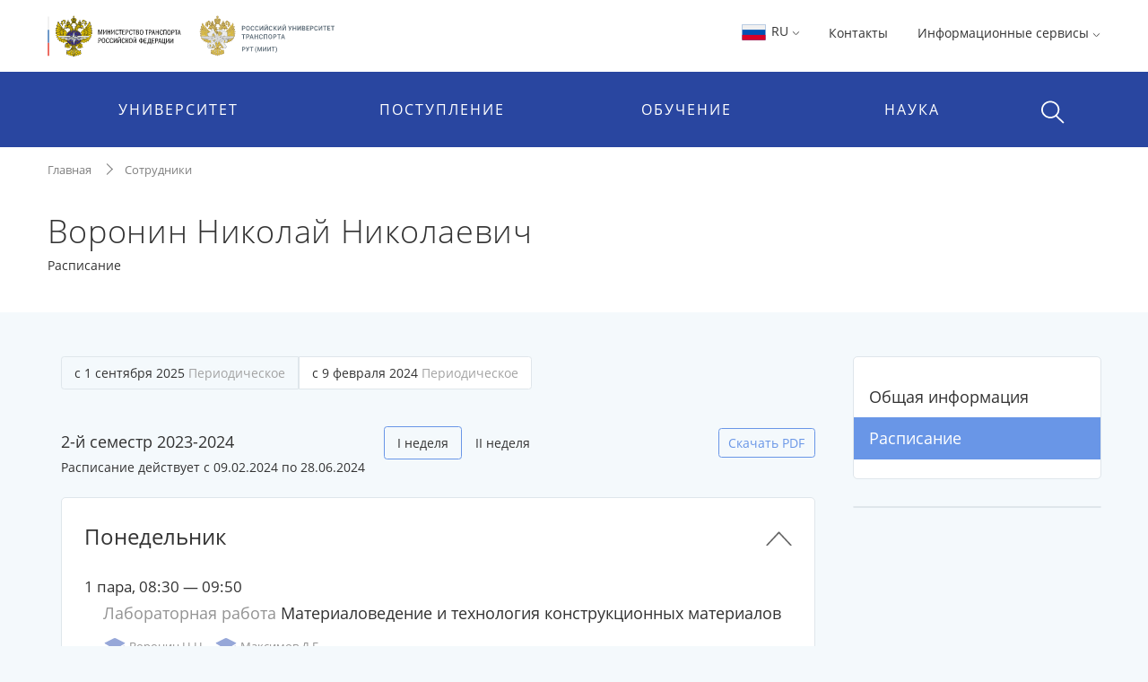

--- FILE ---
content_type: text/css
request_url: https://miit.ru/resources/css/main.5facb75a.css
body_size: 56165
content:
.slick-loading .slick-list{background:#fff url(/resources/img/ajax-loader.gif) center center no-repeat}@font-face{font-family:slick;src:url(/resources/fonts/slick.eot);src:url(/resources/fonts/slick.eot?#iefix) format("embedded-opentype"),url(/resources/fonts/slick.woff) format("woff"),url(/resources/fonts/slick.ttf) format("truetype"),url(/resources/fonts/slick.svg#slick) format("svg");font-weight:400;font-style:normal}.slick-next,.slick-prev{position:absolute;display:block;height:20px;width:20px;line-height:0;font-size:0;cursor:pointer;background:0 0;color:transparent;top:50%;transform:translate(0,-50%);padding:0;border:none;outline:0}.slick-next:focus,.slick-next:hover,.slick-prev:focus,.slick-prev:hover{outline:0;background:0 0;color:transparent}.slick-next:focus:before,.slick-next:hover:before,.slick-prev:focus:before,.slick-prev:hover:before{opacity:1}.slick-next.slick-disabled:before,.slick-prev.slick-disabled:before{opacity:.25}.slick-next:before,.slick-prev:before{font-family:slick;font-size:20px;line-height:1;color:#fff;opacity:.75;-webkit-font-smoothing:antialiased;-moz-osx-font-smoothing:grayscale}.slick-prev{left:-25px}[dir=rtl] .slick-prev{left:auto;right:-25px}.slick-prev:before{content:"←"}[dir=rtl] .slick-prev:before{content:"→"}.slick-next{right:-25px}[dir=rtl] .slick-next{left:-25px;right:auto}.slick-next:before{content:"→"}[dir=rtl] .slick-next:before{content:"←"}.slick-dotted.slick-slider{margin-bottom:30px}.slick-dots{position:absolute;bottom:-25px;list-style:none;display:block;text-align:center;padding:0;margin:0;width:100%}.slick-dots li{position:relative;display:inline-block;height:20px;width:20px;margin:0 5px;padding:0;cursor:pointer}.slick-dots li button{border:0;background:0 0;display:block;height:20px;width:20px;outline:0;line-height:0;font-size:0;color:transparent;padding:5px;cursor:pointer}.slick-dots li button:focus,.slick-dots li button:hover{outline:0}.slick-dots li button:focus:before,.slick-dots li button:hover:before{opacity:1}.slick-dots li button:before{position:absolute;top:0;left:0;content:"•";width:20px;height:20px;font-family:slick;font-size:6px;line-height:20px;text-align:center;color:#000;opacity:.25;-webkit-font-smoothing:antialiased;-moz-osx-font-smoothing:grayscale}.slick-dots li.slick-active button:before{color:#000;opacity:.75}@font-face{font-family:'Open Sans';src:url(/resources/fonts/sans/OpenSans-Regular.woff2) format("woff2"),url(/resources/fonts/sans/OpenSans-Regular.woff) format("woff");font-weight:400;font-style:normal}@font-face{font-family:'Open Sans';src:url(/resources/fonts/sans/OpenSans-Bold.woff2) format("woff2"),url(/resources/fonts/sans/OpenSans-Bold.woff) format("woff");font-weight:700;font-style:normal}@font-face{font-family:'Open Sans';src:url(/resources/fonts/sans/OpenSans-Light.woff2) format("woff2"),url(/resources/fonts/sans/OpenSans-Light.woff) format("woff");font-weight:300;font-style:normal}@font-face{font-family:'Open Sans';src:url(/resources/fonts/sans/OpenSans-SemiBold.woff2) format("woff2"),url(/resources/fonts/sans/OpenSans-SemiBold.woff) format("woff");font-weight:600;font-style:normal}.icon_emblem{width:29px;height:24px}.icon_white{fill:#fff}.icon_white:focus,.icon_white:hover{opacity:.4}.icon_circle-blue{fill:#6996e7;stroke:#6996e7}.icon_circle-white{fill:#fff;stroke:#fff}.icon_miit{width:42px;height:42px;display:inline-block;vertical-align:middle;overflow:hidden}.icon_burger{width:26px;height:26px}.icon_arrow{display:inline-block;position:relative;top:1px;width:9px;height:8px}.icon_mail{height:13px;width:21px}.icon_planet{height:23px;width:23px}.icon_notification{height:20px;width:16px}.icon_pin{width:16px;height:16px}.icon_marker{width:10px;height:16px}.icon_dialog{width:38px;height:38px}.icon_star{width:35px;height:34px}.icon_horn{width:22px;height:22px}.icon_microphone{width:19px;height:26px}.icon_community_a{width:21px;height:18px}.icon_building{width:43px;height:37px;fill:#6996e7}.no-touchevents .icon_building:hover:not(.icon__arrow),.touchevents .icon_building:active:not(.icon__arrow){fill:#4e72b7}.icon_compass{height:41px;width:41px;fill:#6996e7}.no-touchevents .icon_compass:hover,.touchevents .icon_compass:active{fill:#4e72b7}.icon_pencil-ruler{height:41px;width:41px}.icon_stars-list{height:41px;width:41px}.icon_calendar-c{height:41px;width:41px}.icon_diagramma{height:41px;width:41px}.icon_academic-cap-b{height:41px;width:41px}.icon_portfolio{height:41px;width:41px}.icon_microscope{height:41px;width:41px}.icon_search{height:41px;width:41px}.icon_cross{height:18px;width:18px}.icon_filter{width:28px;height:18px}.icon_doc{width:35px;height:44px}.icon_more{width:7px;height:27px}.icon_info{width:12px;height:12px}.icon_slider-menu{width:20px;min-width:20px;height:15px;margin-right:10px}@font-face{font-family:'Arian Grqi';src:url(/resources/fonts/ArianGrqi-Italic.eot);src:local("Arian Grqi Italic"),local("ArianGrqi-Italic"),url(/resources/fonts/ArianGrqi-Italic.eot?#iefix) format("embedded-opentype"),url(/resources/fonts/ArianGrqi-Italic.woff) format("woff"),url(/resources/fonts/ArianGrqi-Italic.ttf) format("truetype");font-weight:400;font-style:italic}@font-face{font-family:'Arian Grqi';src:url(/resources/fonts/ArianGrqi.eot);src:local("Arian Grqi"),local("ArianGrqi"),url(/resources/fonts/ArianGrqi.eot?#iefix) format("embedded-opentype"),url(/resources/fonts/ArianGrqi.woff) format("woff"),url(/resources/fonts/ArianGrqi.ttf) format("truetype");font-weight:400;font-style:normal}body,html{background:#f4f9fc;height:100%;color:#333;font-family:"Open Sans",sans-serif;font-size:14px}*{outline:0}body{min-width:320px;overflow-x:hidden}.rotate_90{transform:rotate(90deg)}.rotate_90m{transform:rotate(-90deg)}.rotate_180{transform:rotate(180deg)}.no-touchevents .hover_60:hover,.touchevents .hover_60:active{opacity:.6}a{color:#6996e7}a:hover{color:#4e72b7}a:active{color:#4e72b7}.no-touchevents a:hover svg:not(.icon__arrow):not(.icon_dialog):not(.icon_star):not(.icon_arrow):not(.icon_marker):not(.icon_pin):not(.icon_notification):not(.icon_social):not(.icon_logo):not(.icon_mobile_logo){fill:#4e72b7}.touchevents a:active svg:not(.icon__arrow):not(.icon_dialog):not(.icon_star):not(.icon_arrow):not(.icon_marker):not(.icon_pin):not(.icon_notification):not(.icon_social):not(.icon_logo):not(.icon_mobile_logo){fill:#4e72b7}.dropdown-item.active,.dropdown-item:active,.dropdown-item:hover{color:#4e72b7;background-color:#f4f9fc}.form-control{border-color:#a6c0f1}.form-control.error{border-color:#dc3545}.form-control.valid{border-color:#28a745}.hover-open>.dropdown-menu{display:block}.breadcrumb{padding:6px 15px 6px 0;background:inherit;text-align:left;font-size:.9285714286rem}.breadcrumb a{color:gray}.breadcrumb .breadcrumb-item+.breadcrumb-item{padding-left:25px}.breadcrumb .breadcrumb-item+.breadcrumb-item:before{content:"";border:solid gray;border-width:0 1px 1px 0;display:inline-block;padding:4px;position:relative;top:-1px;left:-12px;transform:rotate(-45deg)}.pagination{margin:25px 0 40px;text-align:center;justify-content:center}.pagination .page-item .page-link{color:#6996e7;font-size:1rem;background:inherit;border-color:#b6cbf4}.no-touchevents .pagination .page-item .page-link:hover,.touchevents .pagination .page-item .page-link:active{background-color:rgba(182,203,244,.5)}.pagination .page-item .page-link:active,.pagination .page-item .page-link:focus{outline:0;box-shadow:none;z-index:0}.pagination .page-item.active>.page-link{color:#fff;background-color:#6996e7;border-color:#6996e7}.pagination .page-item.active>.page-link:active,.pagination .page-item.active>.page-link:focus,.pagination .page-item.active>.page-link:hover{background-color:#6996e7;border-color:#6996e7}.pagination .page-item:active,.pagination .page-item:focus{outline:0}.pagination>.page-link{display:none!important}.pagination .caret{display:inline-block;width:0;height:0;margin:0;vertical-align:middle;border-top:6px solid;border-right:6px solid transparent;border-left:6px solid transparent;transform-origin:center center;transform:rotate(-90deg) translate(1px,1px)}.pagination .caret_m{transform:rotate(90deg) translate(-1px,1px)}.macro-file{display:inline-flex;flex-direction:row;align-items:center;font-size:0;line-height:0;margin-bottom:15px}.macro-file__icon{width:63px;text-align:center}.macro-file__title{font-size:1.2857142857rem;line-height:20px}.no-touchevents .macro-file:hover,.touchevents .macro-file:active{text-decoration:none}.macro-slider{position:relative}.macro-slider-wrap{width:100%;max-width:1440px;margin:0 auto}.macro-slider__item{position:relative}.macro-slider__content{font-weight:400;font-size:1.7142857143rem;position:absolute;top:0;left:0;color:#fff;background:rgba(0,0,0,.54);display:flex;height:100%;width:100%;justify-content:center;flex-direction:column;text-align:center}.macro-slider__header{font-size:2.5714285714rem;margin-bottom:12px;margin-top:-24px}.macro-slider__text{margin:0 auto 20px;max-width:600px;width:100%;font-weight:600}.macro-slider-caption{text-align:center;display:block;color:#919191;font-size:.9285714286rem;margin-top:6px;line-height:16px}.macro-slider-arrow{position:absolute;top:0;z-index:2}.macro-slider-arrow.slick-arrow{width:10%;height:100%}.macro-slider-arrow--prev{left:0}.macro-slider-arrow--next{right:0}.macro-slider__link-top{display:inline-block;margin:0 auto;background-color:rgba(255,255,255,.8);border-radius:5px;color:#000;font-size:1.1428571429rem;line-height:18px;font-weight:600;display:flex;align-items:center;justify-content:center;padding:11px 15px;opacity:.8;transition:opacity .3s;width:auto;min-width:200px;max-width:400px}@media screen and (-ms-high-contrast:active),(-ms-high-contrast:none){.macro-slider__link-top{width:100%}}.no-touchevents .macro-slider__link-top:hover,.touchevents .macro-slider__link-top:active{text-decoration:none;color:#000;opacity:1}@media (max-width:767.98px){.macro-slider__header{font-size:1.7142857143rem}.macro-slider__text{font-size:1.1428571429rem;padding:0 15px}}.macro-quote{margin:50px 0 40px 0;font-size:1.5714285714rem;line-height:30px;color:#525252}@media (max-width:767.98px){.macro-quote .row{margin:0}}.macro-quote img{border-radius:100%;overflow:hidden;max-width:118px;max-height:118px;-o-object-fit:cover;object-fit:cover;width:100%;height:100%}.macro-quote__author{font-size:1.1428571429rem;text-align:right;margin-top:0}.macro-quote a{display:block}.macro-quote a.macro-quote__author{color:#525252}.no-touchevents .macro-quote a.macro-quote__author:hover,.touchevents .macro-quote a.macro-quote__author:active{color:#525252}.macro-video{position:relative;cursor:pointer;margin:0;padding:0;line-height:0}.macro-video__preview{position:absolute;z-index:100;width:100%;height:100%;top:0;right:0;display:flex;justify-content:center;flex-direction:column;text-align:center;background:rgba(53,74,115,.4)}.macro-video__preview .icon_video-play{margin:0 auto;width:73px;height:73px;fill:#fff}@media (min-width:768px){.macro-video__preview .icon_video-play{width:140px;height:140px}}.no-touchevents .macro-video__preview .icon_video-play:hover,.touchevents .macro-video__preview .icon_video-play:active{fill:#fff;opacity:.6;transition:opacity .3s ease-in-out}.badge{border-radius:100px;font-size:.7857142857rem;font-weight:400;text-align:center;color:#fff;padding:1px 0 2px;margin-left:0;width:21px}.badge_red{background:#d21212}.slick-arrow{width:25px;height:46px}.slick-arrow>svg{width:25px;height:46px;fill:#7f7f7f}.no-touchevents .slick-arrow>svg:hover,.touchevents .slick-arrow>svg:active{opacity:.6;transition:opacity .3s ease-in-out}.slick-arrow:before{content:""}.slick-prev{left:-55px}.slick-next{right:-55px}.slick-dots{bottom:24px}@media (min-width:768px){.slick-dots{bottom:30px}}.slick-dots li{width:10px;height:10px;padding:1px;margin:0}@media (min-width:768px){.slick-dots li{width:14px;height:14px}}.slick-dots li+li{margin-left:6px}@media (min-width:768px){.slick-dots li+li{margin-left:9px}}.slick-dots li button{padding:0;width:100%;height:100%;border-radius:50%;background-color:#fff}.slick-dots li button:after,.slick-dots li button:before{display:none}.no-touchevents .slick-dots li:hover button,.touchevents .slick-dots li:active button{background-color:#4e72b7}.slick-dots li.slick-active button{background-color:#6996e7}.slick-dotted{margin:0!important}.bootstrap-select .dropdown:active,.bootstrap-select .dropdown:focus{outline:0}.bootstrap-select .dropdown-menu{border-radius:5px}.bootstrap-select .dropdown-menu .dropdown-item:first-child{border-top-left-radius:5px;border-top-right-radius:5px}.bootstrap-select .dropdown-menu .dropdown-item:last-child{border-bottom-left-radius:5px;border-bottom-right-radius:5px}.bootstrap-select .dropdown-item{font-size:1.0714285714rem;padding:7px 6px 10px;color:#333;text-align:left}.bootstrap-select .dropdown-item:focus{background:#fff;color:#333}.bootstrap-select .dropdown-item.active,.no-touchevents .bootstrap-select .dropdown-item:hover,.touchevents .bootstrap-select .dropdown-item:active{background:#f4f9fc;color:#4e72b7;border-radius:0}.bootstrap-select .dropdown-item.active .text:after,.no-touchevents .bootstrap-select .dropdown-item:hover .text:after,.touchevents .bootstrap-select .dropdown-item:active .text:after{background:#f4f9fc}.bootstrap-select .dropdown-item.active span.text :after{background-color:#f4f9fc}.bootstrap-select .dropdown-toggle{border:1px solid #b6cbf4;font-size:1.0714285714rem;color:#333;border-radius:5px;cursor:pointer}.no-touchevents .header .bootstrap-select .dropdown-toggle:hover,.touchevents .header .bootstrap-select .dropdown-toggle:active{color:#4e72b7}.no-touchevents .header .bootstrap-select .dropdown-toggle:hover .icon_arrow,.touchevents .header .bootstrap-select .dropdown-toggle:active .icon_arrow{fill:#4e72b7}.header{background:#fff}.header .dropdown-menu{margin:-1px 0;border-radius:0;z-index:2000;color:#2e2e2e}.header .dropdown-menu#user-events{top:100%!important;transform:none!important;right:0!important;left:auto!important;color:rgba(255,255,255,0)}.header .dropdown-menu.user__resources>li{list-style-type:none;list-style-image:url([data-uri]);padding:0}.header .dropdown-menu .user__menu>.list-inline>li>a{display:inline-block}.header .dropdown-menu .user__menu-event-all{display:list-item;list-style:none;padding:0}.header .dropdown li{position:relative}.header .dropdown__icon{position:absolute;left:15px;display:block;width:33px;height:auto}.header .dropdown__icon svg{height:20px;width:20px;fill:#6996e7}.header .dropdown__title{display:block}.header .dropdown__hint{font-size:.9285714286rem;color:#666;white-space:normal}.header .dropdown-toggle{cursor:pointer}.header .dropdown-toggle:after{display:none;opacity:0}.header .dropdown-item{font-size:1.0714285714rem;padding:7px 6px 10px;color:#333;text-align:left}.header .dropdown-item:focus{background:#fff;color:#333}.header .dropdown-item.active,.no-touchevents .header .dropdown-item:hover,.touchevents .header .dropdown-item:active{background:#f4f9fc;color:#4e72b7;border-radius:0}.header .dropdown-item.active .text:after,.no-touchevents .header .dropdown-item:hover .text:after,.touchevents .header .dropdown-item:active .text:after{background:#f4f9fc}.header .dropdown-item.active span.text :after{background-color:#f4f9fc}.header a{color:#fff;color:#333}.header a:hover{color:#4e72b7}.header a:active{color:#4e72b7}.header a:active .dropdown__hint,.header a:hover .dropdown__hint{color:#4e72b7}.header .mob-menu{display:none}.header .nav__logo{display:inline-block;vertical-align:middle;text-align:center;width:130px;height:129px;z-index:100;padding:0}.header .nav__logo a{font-family:"Arian Grqi";font-size:1.8571428571rem;color:#fff;text-transform:uppercase;text-decoration:none}.header .nav__logo a>div{position:relative;top:-10px;left:-1px}.header .nav__logo svg{width:60px;height:100px;fill:#fff}.no-touchevents .header .nav__logo svg:hover,.touchevents .header .nav__logo svg:active{fill:#fff}.no-touchevents .header .nav__logo:hover,.touchevents .header .nav__logo:active{opacity:.6;transition:opacity .3s ease-in-out}.no-touchevents .header .nav__logo:hover svg,.touchevents .header .nav__logo:active svg{fill:#fff}.header .nav__drop-title{position:relative;font-size:1.1428571429rem;color:#fff;text-transform:uppercase;letter-spacing:2px;cursor:pointer;width:100%;text-align:center;display:block;padding:14px 0}.header .nav__drop-title:before{content:"";border:10px solid transparent;border-bottom:18px solid #fff;height:14px;width:14px;position:absolute;bottom:-11px;left:0;right:0;margin:auto;opacity:0;z-index:100}.no-touchevents .header .nav__drop-title:hover,.touchevents .header .nav__drop-title:active{transition:color .3s ease-in-out;color:rgba(255,255,255,.6)}.header .nav__drop-title:last-child{padding:12px 12px 17px 85px}.header .nav__drop-list{display:none;background:#fff;text-align:left;position:absolute;top:75px;width:100%;padding:72px 5px 50px 75px;min-height:372px;z-index:2000;border-bottom:1px solid rgba(0,0,0,.15);left:0;right:0;margin-left:0;margin-right:0}.header .nav__drop-list-icon{height:42px;margin-right:15px}.header .nav__drop-list-icon svg{fill:#6996e7}.no-touchevents .header .nav__drop-list-icon svg:hover:not(.icon__arrow),.touchevents .header .nav__drop-list-icon svg:active:not(.icon__arrow){fill:#4e72b7}.header .nav__drop-list-label{width:100%;display:inline-block;vertical-align:middle;font-size:1rem;color:#878787;width:auto}.header .nav__drop-list-label h6{display:block;margin:0;font-size:1.1428571429rem;color:#333}.header .nav__drop-list-label small{font-size:.9285714286rem;transition:none;line-height:1.1}.header .nav__drop-list ul{position:relative}.header .nav__drop-list ul>li{padding-right:40px}@media (min-width:768px) and (max-width:991.98px){.header .nav__drop-list ul>li{padding-right:10px}}.header .nav__drop-list ul>li+li{padding-top:30px}.header .nav__drop-list ul>li>a{display:flex;flex-direction:row;align-items:center;transition:color .3s ease-in-out}.no-touchevents .header .nav__drop-list ul>li>a:hover h6,.no-touchevents .header .nav__drop-list ul>li>a:hover small,.touchevents .header .nav__drop-list ul>li>a:active h6,.touchevents .header .nav__drop-list ul>li>a:active small{color:#4e72b7}.header .nav__drop-list .row>div:first-child ul>li+li{padding-top:50px}.header .pull-right{display:block;float:right;margin:23px 0;font-size:1rem;color:rgba(255,255,255,0)}.header .pull-right .dropdown-toggle{font-size:1rem}.header .pull-right .dropdown-toggle:active,.header .pull-right .dropdown-toggle:hover{color:#4e72b7}.header .pull-right .dropdown-toggle:active svg,.header .pull-right .dropdown-toggle:hover svg{fill:#4e72b7}.header .pull-right>li{vertical-align:middle;margin-left:30px;display:inline-block;color:#333;list-style-type:none;list-style-image:url([data-uri])}.header .pull-right>li+li{margin-left:28px;margin-right:1px}.header .pull-right>li a{text-decoration:none}.header .pull-right>li.header__user{margin-left:50px}.header .pull-right>li.active a{color:#4e72b7}.header__logo{margin:15px 0 15px;float:left;cursor:pointer;background:#fff;text-decoration:none}.no-touchevents .header__logo:hover,.touchevents .header__logo:active{fill:#4e72b7}.header__logo svg{fill:#2946a0}.header__logo span{position:relative;width:180px;display:inline-block;vertical-align:middle;text-transform:uppercase;font-size:.7857142857rem;line-height:12px;padding-left:5px;color:#2946a0;font-weight:600}.header__logo span:before{content:"";position:absolute;top:0;left:0;width:1px;height:100%;background-color:#e8e8e8}.no-touchevents .header__logo:hover,.touchevents .header__logo:active{text-decoration:none}.header .user__resources{width:356px;top:100%!important;transform:none!important;background:#fff;color:rgba(255,255,255,0);padding:0;margin:0}.header .user__resources li a{display:block;padding:6px 0 6px 45px}.header .user__resources li a div{display:inline-block;padding:0 10px 0 0}.header .user__menu{background:#fff;width:423px;padding:0;border-bottom:1px solid #e7edf0}.header .user__menu-avatar{position:absolute;top:0;left:-1px;display:inline-block;width:25px;height:25px;border-radius:50%;overflow:hidden}.header .user__menu-avatar_empty{background:#354a73;width:47px;height:47px;line-height:45px;text-align:center;color:#fff;font-size:1.3571428571rem;margin:9px;font-weight:100}.header .user__menu ul{margin:10px 0 0 10px;padding:0;display:flex;flex-wrap:wrap}.header .user__menu ul li{margin:0 0 15px 0;padding-left:28px;list-style-type:none}.header .user__menu ul li:nth-child(2n-1){width:44%}.header .user__menu ul li:nth-child(2n){width:56%}.header .user__menu ul li a{padding:0}.header .user__menu ul li a .dropdown__icon{top:0;left:0;fill:#6996e7}.no-touchevents .header .user__menu ul li a .dropdown__icon:hover:not(.icon__arrow):not(.icon_arrow),.touchevents .header .user__menu ul li a .dropdown__icon:active:not(.icon__arrow):not(.icon_arrow){fill:#4e72b7}.header .user__menu .row>[class^=col-]{padding:9px}.header .user__menu__name{font-size:1.1428571429rem;font-weight:700;color:#2e2e2e}.header .user__menu__logout a{font-size:.9285714286rem;color:#717171}.no-touchevents .header .user__menu__logout a:hover,.touchevents .header .user__menu__logout a:active{opacity:1;color:#4e72b7}.header .user__menu-event{width:423px;background-color:#f4f9fc;border-bottom:1px solid #e7edf0;text-align:left}.header .user__menu-event>a{display:flex;flex-direction:row;align-items:center;font-size:1.0714285714rem;padding:9px 10px!important}.no-touchevents .header .user__menu-event>a:hover,.touchevents .header .user__menu-event>a:active{opacity:1;transition:opacity .3s ease-in-out}.no-touchevents .header .user__menu-event>a:hover svg,.touchevents .header .user__menu-event>a:active svg{fill:#4e72b7}.header .user__menu-event-all>a{display:flex;justify-content:center;align-items:center}.header .user__menu-event-desc{margin-right:20px;font-size:1rem}.header .user__menu-event-date{font-size:1rem;min-width:80px}.header .user__menu-event-all{text-align:center}.header .user__menu-event-all svg{fill:#7f7f7f;position:relative;top:2px;left:-8px}.header__user{width:132px}.header__user ul{padding:0}.header__user .dropdown-toggle{padding-left:30px}.header__user-avatar{position:absolute;top:0;left:-1px;display:inline-block}.header__user-avatar-frame{overflow:hidden;border-radius:50%;text-align:center}.header__user-avatar-frame.header__user-avatar-frame_small{width:25px;height:25px}.header__user-avatar-frame.header__user-avatar-frame_small .header__photo{width:25px}.header__user-avatar-frame.header__user-avatar-frame_small .header__photo-empty{display:block;background:#354a73;color:#fff;height:100%;font-size:.9285714286rem;line-height:25px}.header__user-avatar-frame.header__user-avatar-frame_big{width:47px;height:47px}.header__user-avatar-frame.header__user-avatar-frame_big .header__photo{width:47px}.header__user-avatar-frame.header__user-avatar-frame_big .header__photo-empty{display:block;background:#354a73;color:#fff;height:100%;font-size:1.7857142857rem;line-height:45px}.header__user-avatar_empty{background:#354a73;width:25px;height:25px;line-height:25px;text-align:center;color:#fff;font-size:.9285714286rem}.header__menu-wrap{padding:6px 0;background:#2946a0;position:relative}.bvi-body .header__menu-wrap .d-md-block{display:flex!important}@media (max-width:767px){.bvi-body .header__menu-wrap .d-md-block{display:none!important}}.header__menu-wrap>.container{font-size:0;position:static}.header__menu-wrap .menu__search{width:100%;display:inline-block;box-sizing:border-box}.header__menu-wrap .menu__search>.menu__search-toggle{position:relative;font-size:1.1428571429rem;color:#fff;text-transform:uppercase;letter-spacing:2px;cursor:pointer;width:100%;text-align:center;background-color:#2946a0;display:block;padding:14px 0;z-index:201}.header__menu-wrap .menu__search>.menu__search-toggle .icon_cross{display:none}.header__menu-wrap .menu__search>.menu__search-toggle .icon_cross,.header__menu-wrap .menu__search>.menu__search-toggle .icon_search{position:absolute;right:40px}.no-touchevents .header__menu-wrap .menu__search>.menu__search-toggle:hover svg,.touchevents .header__menu-wrap .menu__search>.menu__search-toggle:active svg{opacity:.6}@media (max-width:991.98px){.header__menu-wrap .menu__search>.menu__search-toggle .icon_cross{top:5px}}.header__menu-wrap .menu__search svg{position:relative;top:4px;fill:#fff;width:26px;height:26px;cursor:pointer}.header__menu-wrap .menu__search .form-group{display:block;position:relative;margin:0;border-bottom:1px solid #d9dee7}.header__menu-wrap .menu__search .form-group .btn-search{display:block;position:absolute;top:25px;right:37px;z-index:200}@media all and (-ms-high-contrast:none),(-ms-high-contrast:active){.header__menu-wrap .menu__search .form-group .btn-search{top:0}}@media all and (-ms-high-contrast:none) and (max-width:992px),(-ms-high-contrast:active) and (max-width:992px){.header__menu-wrap .menu__search .form-group .btn-search{top:25px}}.header__menu-wrap .menu__search .form-group .menu__search-toggle{position:absolute;left:auto;bottom:auto;top:18px;opacity:0}.header__menu-wrap .menu__search .form-group .form-control{opacity:0;transition:opacity .3s;color:#fff;font-size:1.1428571429rem;background:0 0;border:none;border-radius:0;box-shadow:none;padding:46px 20px 25px 80px;opacity:0}@media all and (-ms-high-contrast:none),(-ms-high-contrast:active){.header__menu-wrap .menu__search .form-group .form-control{padding:0 0 0 55px;line-height:16px;margin:25px 25px 15px 25px}}@media all and (-ms-high-contrast:none) and (max-width:992px),(-ms-high-contrast:active) and (max-width:992px){.header__menu-wrap .menu__search .form-group .form-control{margin:0}}.header__menu-wrap .menu__search .form-group .form-control::-webkit-input-placeholder{color:#fff}.header__menu-wrap .menu__search .form-group .form-control::-moz-placeholder{color:#fff}.header__menu-wrap .menu__search .form-group .form-control:-ms-input-placeholder{color:#fff}.header__menu-wrap .menu__search .form-group .form-control::placeholder{color:#fff}.header__menu-wrap .menu__search .form-group .form-control:active,.header__menu-wrap .menu__search .form-group .form-control:focus{outline:0;box-shadow:none}.header__menu-wrap .menu__search .form-group .form-control:-webkit-autofill,.header__menu-wrap .menu__search .form-group .form-control:-webkit-autofill:active,.header__menu-wrap .menu__search .form-group .form-control:-webkit-autofill:focus,.header__menu-wrap .menu__search .form-group .form-control:-webkit-autofill:hover{-webkit-animation-name:autofill;-webkit-animation-fill-mode:both;-webkit-text-fill-color:#fff!important;-webkit-box-shadow:inset 0 0 0 100px #2946a0!important;color:#fff!important;caret-color:#fff}.header__menu-wrap .menu__search-wrap{position:absolute;z-index:200;top:0;right:0;bottom:0;left:0;visibility:hidden;overflow-x:hidden}.header__menu-wrap .menu__search-form{width:100%;height:auto;background:#2946a0;padding:0}.header__menu-wrap .menu__search_open .menu__search-wrap{visibility:visible}.no-touchevents .header__menu-wrap .menu__search_open .menu__search-wrap .btn-search:hover,.touchevents .header__menu-wrap .menu__search_open .menu__search-wrap .btn-search:active{opacity:.6}.header__menu-wrap .menu__search_open .form-group .form-control,.header__menu-wrap .menu__search_open .form-group .menu__search-toggle{opacity:1}.header__menu-wrap .menu__search_open .form-group .btn-search{right:calc(100% - 53px)}.header__menu-wrap .menu__search_open .menu__search-toggle .icon_search{display:none}.header__menu-wrap .menu__search_open .menu__search-toggle .icon_cross{display:block}@-webkit-keyframes btn-search{from{transform:translateX(70vw)}to{transform:translateX(0)}}@keyframes btn-search{from{transform:translateX(70vw)}to{transform:translateX(0)}}.footer{background:#2946a0;padding:45px 0 64px}.footer hr{border-top:1px solid rgba(255,255,255,.33);margin-top:17px;margin-bottom:56px}.footer__col{width:20%;float:left;margin-top:23px}.footer__col__title{color:#fff;font-size:.9285714286rem}.footer__col__title .icon_arrow{display:none}.footer__col li{margin-top:25px}.footer__col li a{font-size:.9285714286rem;color:#c2c8d4;display:inline-block;padding-right:15px}.no-touchevents .footer__col li a:hover,.touchevents .footer__col li a:active{text-decoration:none;opacity:.6;transition:opacity .3s ease-in-out}.footer__logo{text-align:right}.footer a{text-align:left}.footer a .icon_logo{fill:#2946a0;width:42px;height:42px}.footer a .icon_logo.logo-eagle_footer{width:100px;height:100px}.footer a .icon_logo,.footer a span{display:inline-block;vertical-align:middle}.footer a span{text-transform:uppercase;font-size:.6428571429rem;line-height:11px;padding-left:5px;color:#fff;font-weight:600;width:150px;position:relative}.footer a span:before{content:"";position:absolute;top:0;left:0;width:1px;height:100%;background-color:#fff}.no-touchevents .footer a:hover,.touchevents .footer a:active{text-decoration:none}.no-touchevents .footer a:hover svg,.touchevents .footer a:active svg{opacity:.6;transition:opacity .3s ease-in-out}.footer__copyright{display:inline-block;color:#c2c8d4;font-size:.9285714286rem;max-width:500px}@media (min-width:768px) and (max-width:991.98px){.footer__copyright{max-width:none}}.footer__copyright a{color:#fff;border-bottom:1px solid #fff;display:inline-block}.no-touchevents .footer__copyright a:hover,.touchevents .footer__copyright a:active{text-decoration:none;opacity:.6;transition:opacity .3s ease-in-out}.footer__nav{margin-top:15px}.footer__nav li{display:inline-block;vertical-align:top}.footer__nav li+li{margin-left:30px}.footer__nav li a{color:#7688ab;font-size:.9285714286rem}.no-touchevents .footer__nav li a:hover,.touchevents .footer__nav li a:active{text-decoration:none;color:#fff;opacity:.6}.footer__social{margin-top:30px}.footer__social li{display:inline-block;margin-right:6px}.footer__social li a svg{height:35px;width:35px}.page{padding:0!important}.page__header{background:#fff;text-align:left;margin-bottom:50px}.page__header h1>a svg{fill:#4c4c4c}.no-touchevents .page__header h1>a:hover,.touchevents .page__header h1>a:active{background:rgba(226,226,226,.3)}.no-touchevents .page__header h1>a:hover svg,.touchevents .page__header h1>a:active svg{fill:#4e72b7}.page__header .btn-default,.page__header .btn-default.active,.page__header .btn-default:active,.page__header .open>.dropdown-toggle.btn-default,.page__header:focus{background:inherit;box-shadow:none;outline:0}.page__header .dropdown{font-size:1.0714285714rem;margin-top:10px;background:inherit;border-color:#7788a9}.page__header .dropdown .btn{padding:9px 15px;text-align:center}.page__header .dropdown .btn:focus{outline:0!important}.page__header .dropdown .caret{margin-left:10px;content:"";border:solid gray;border-width:0 1px 1px 0;transform:rotate(45deg);display:block;position:absolute;right:15px;top:15px!important}.page__header .dropdown .dropdown-menu li.selected,.page__header .dropdown .dropdown-menu li:hover{background:inherit}.page__header .dropdown .dropdown-menu li>a{color:#333;text-align:right}.page__header .dropdown .dropdown-menu li>a:focus,.page__header .dropdown .dropdown-menu li>a:hover{outline:0;background:#f4f9fc;color:#4e72b7}.page__header .dropdown .dropdown-menu li>a span.text::after{background-color:#fff}.page__header .dropdown-select{margin-left:auto}.page__header .dropdown-select .dropdown-toggle{width:235px}.page__header .dropdown-select .dropdown-toggle>span{max-width:185px!important}.page__header .icon_filter{fill:#2f2f2f;cursor:pointer}.no-touchevents .page__header .icon_filter:hover,.touchevents .page__header .icon_filter:active{fill:#2f2f2f}.page__header .nav-tabs{border:none}.page__header .nav-tabs_contact{margin-bottom:-9px}.page__header .nav-tabs .nav-item .nav-link{border:none;background:0 0;border-bottom:4px solid transparent;color:#333;font-size:1rem;padding:10px 20px}.no-touchevents .page__header .nav-tabs .nav-item .nav-link:not(.active):hover,.touchevents .page__header .nav-tabs .nav-item .nav-link:not(.active):active{border-color:#b6cbf4}.page__header .nav-tabs .nav-item .nav-link.active{border-color:#6996e7}.page__header .container{position:relative}.page__header-toolbar{padding-bottom:10px}.page__header-toolbar ul{list-style:none;float:right;margin-bottom:0}.page__header-toolbar ul li{display:inline-block;vertical-align:top}.page__header-toolbar ul li:not(:last-child){margin-right:35px}.page__sub-menu{display:none}.page__sub-menu .nav-tabs{border-bottom:0}.page-has-sidebar__content{width:100%;padding-right:27px}.page-has-sidebar__nav{min-width:277px;width:277px;padding-bottom:20px}.page-has-sidebar__nav-anchor{margin-top:0}.page-has-sidebar__nav-anchor.position_fixed{position:fixed;top:0}.page-has-sidebar__nav-anchor.position_bottom{position:fixed;top:0}.page-has-sidebar__nav-anchor__header{color:#333;font-size:1.4285714286rem;margin-bottom:25px}.page-has-sidebar__nav-anchor ul{list-style:none;margin:0;padding:0}.page-has-sidebar__nav-anchor ul li a{display:block;font-size:1.2857142857rem;color:#333;position:relative;padding:6px 20px 2px;cursor:pointer;overflow:hidden}.no-touchevents .page-has-sidebar__nav-anchor ul li a:hover,.touchevents .page-has-sidebar__nav-anchor ul li a:active{color:#333;text-decoration:none}.no-touchevents .page-has-sidebar__nav-anchor ul li a:hover:before,.page-has-sidebar__nav-anchor ul li a.active:before{position:absolute;top:0;left:0;content:"";width:3px;height:100%;background:#6996e7}.no-touchevents .page-has-sidebar__nav-anchor ul li a:hover:before{background-color:#4e72b7}.dropdown_filter{display:none;position:absolute;right:0;top:5px;width:100%}.dropdown_filter .badge{position:absolute;top:-5px;right:-11px}.dropdown_filter .icon_filter{position:relative;cursor:pointer;display:block;float:right;margin:-5px 15px 0 0;right:-2px}.dropdown_filter .icon_filter svg{width:28px;height:18px;fill:#000}.no-touchevents .dropdown_filter .icon_filter:hover:before,.touchevents .dropdown_filter .icon_filter:active:before{content:" ";display:block;position:absolute;background:rgba(226,226,226,.3);padding:8px 10px 4px;top:-6px;left:-6px;width:40px;height:36px}.no-touchevents .dropdown_filter .icon_filter:hover svg,.touchevents .dropdown_filter .icon_filter:active svg{fill:#4e72b7}.dropdown_filter .search__show-all{margin-left:15px;margin-bottom:19px;color:#2c3e50;font-size:1rem}.dropdown_filter .search__show-all span{vertical-align:top;margin-top:5px;padding-left:11px}.dropdown_filter .search__show-all svg{width:35px;height:35px}.dropdown_filter__menu{display:none;position:absolute;z-index:1000;transform:translateY(14px)!important;will-change:inherit!important;top:100%!important;left:0!important;right:0!important;background:#fff;border-radius:0;border-top:1px solid #dfe6eb;margin:0 -5px 0 -5px}.dropdown_filter__menu .dropdown-item{text-align:left;cursor:pointer;vertical-align:top;padding:15px 0 15px 30px;margin:0}.dropdown_filter__menu .dropdown-item:first-child{margin-top:9px}.dropdown_filter__menu .dropdown-item:last-child{margin-bottom:9px}.dropdown_filter__menu .dropdown-item:active{color:#333}.dropdown_filter__menu label.dropdown-item{cursor:pointer;display:block}.dropdown_filter__menu label.dropdown-item input[type=checkbox]{position:absolute;opacity:0}.dropdown_filter.show .dropdown_filter__menu{display:block}.checkbox-icon{display:inline-block;border:1px solid #c2d9ea;background:#fff;border-radius:2px;width:16px;height:16px;position:relative;top:2px;margin-right:10px}.checkbox-icon svg{display:none;position:absolute;left:2px;bottom:3px;width:15px;height:12px;fill:#6c98e9}input[type=checkbox]:checked+.checkbox-icon svg{display:block}.custom-control-indicator{position:absolute;display:block;background:#fff;border:1px solid #d2dae7;width:20px;height:20px;top:1px;left:0;border-radius:50%}.custom-control-indicator:active{background:#fff}.custom-control-input{background:#fff;background-image:none;border:1px solid #d2dae7;box-shadow:none;position:relative}.custom-control-input:active~.custom-control-indicator{background:#fff}.custom-control-input:checked~.custom-control-indicator{box-shadow:none;background:#fff;background-image:none}.custom-control-input:checked~.custom-control-indicator:after{content:" ";position:absolute;width:10px;height:10px;background:#5884c8;border-radius:50%;top:4px;left:4px}.miit-tooltip{border:2px solid #999;border-radius:20px;font-size:.8571428571rem;width:17px;height:16px;display:inline-block;text-align:center;font-family:sans-serif;font-weight:700;line-height:13px;color:#999;margin-left:6px}.miit-tooltip:active,.miit-tooltip:focus,.miit-tooltip:hover{text-decoration:none;color:#999}.pointer__link{display:inline-flex;flex-direction:row;align-items:center;margin-left:10px;font-size:1rem}.pointer__icon{margin-right:5px;fill:#6996e7}.link-list{list-style:none;margin:0;padding:0}.link-list li:not(:last-child){margin-bottom:14px}.link-list_breadcrumb li{display:inline;position:relative}.link-list_breadcrumb li:not(:last-child){margin-right:4px;margin-bottom:0}.link-list_breadcrumb li:not(:last-child):after{margin-left:9px;content:"/"}.link-list--group-list li:not(:last-child){margin-bottom:59px}.link-list li .link-list{margin-top:14px;margin-left:33px}.link-list li a{color:#5b6c8d}.link-list li a:hover{color:#8baded;text-decoration:none}.link-list+.link-list{margin-top:20px}.logo-eagle_white-header{width:42px;height:42px}.nav-anchor__header{color:#333;font-size:1.4285714286rem;margin-bottom:25px;overflow:hidden}@media (max-width:1199.98px){.container{max-width:100%}.footer__col{width:33.333%}}@media (max-width:991.98px){.page__sub-menu--tablet{display:block}}.page__header{margin-bottom:49px;background:#fff;padding:10px 5px;background-color:#fff}.page.article .page__header{background:0 0}.page__header .nav-tabs .nav-item .nav-link{width:auto;display:table-cell;color:#333}.page__header .h1{font-size:2.5714285714rem;letter-spacing:.7px;padding:0;margin-bottom:32px}.page__header .h1+.row{flex-direction:row;align-items:flex-end;margin-bottom:-9px}.page__header .h1+.nav-tabs{margin-bottom:-9px}.page__header .dropdown .btn{padding:0}.page__header .breadcrumb{margin:0;padding:0}@media (max-width:991.98px){.page__sub-menu{display:none;width:100%;margin:-26px 0 24px 0;min-height:67px;background:#fdfefe;border-top:1px solid #dfe6eb;border-bottom:1px solid #dfe6eb}.page__sub-menu-header{display:flex;flex-direction:row;align-items:center;padding:17px;font-size:0;cursor:pointer}.page__sub-menu-header:hover{background-color:#f1f6ff}.page__sub-menu-header__title{font-size:1.4285714286rem;color:#7d7d7d;font-weight:400;padding-left:14px;width:100%}.page__sub-menu-header-icon{display:inline-block;vertical-align:middle}.page__sub-menu-header-icon>svg{fill:#666}.page__sub-menu-header-icon_list svg{width:26px;height:20px}.page__sub-menu-header-icon_arrow{padding:0;width:30px}.page__sub-menu-header-icon_arrow svg{cursor:pointer;width:17px;height:30px;fill:#666;margin-right:30px}.page__sub-menu__nav{display:none}.page__sub-menu__nav a{display:block;width:100%;font-size:1.2857142857rem;color:#333;text-decoration:none;padding:13px 0 13px 62px}.page__sub-menu__nav a:hover{background-color:#f1f6ff}.page__sub-menu__nav a.nav-link{border:none}.page__sub-menu.show .page__sub-menu__nav{display:block}.page__sub-menu.show .page__sub-menu__nav .nav-item{width:100%;margin-bottom:0}}@media (max-width:991.98px) and (max-width:767.98px){.page__sub-menu.show .page__sub-menu__nav a{padding:10px 0 16px 62px}}@media (max-width:991.98px){.page__sub-menu.show .page__sub-menu__nav .active{background-color:#f1f6ff;border-color:transparent}.page__sub-menu--tablet{display:block}.article{background:#fff}.user__resources{width:350px}.page__header{margin-bottom:40px;background:#fff}.page__header .nav-tabs .nav-item .nav-link{width:auto;display:table-cell;color:#333}.page__header .h1{font-size:2.5714285714rem;padding:0}.page__header .dropdown .btn{padding:0}.article_list .page__header .dropdown .dropdown-menu{padding-left:0;padding-right:0}.page__header .breadcrumb{margin:0;padding:0}.page-has-sidebar__content{padding-right:0}.page-has-sidebar__nav{display:none}body.mob-menu_open{overflow:hidden;position:fixed;height:100%;top:0;left:0;width:100%}body.mob-menu_open .mob-menu__nav-list{transform:translateX(0);pointer-events:auto}body.mob-menu_open .mob-menu__nav-list.no-transform{transform:none}body.mob-menu_open .mob-menu__nav-list.hidden{pointer-events:none;overflow:hidden}body.mob-menu_open .wrap{pointer-events:none}}@media (max-width:767.98px){.container{max-width:100%}.header .mob-menu{display:flex;flex-direction:row;justify-content:space-between;position:relative;height:auto;padding:23px 15px 16px;min-height:70px}.header .mob-menu__logo>span{display:block}.header .mob-menu__logo>svg{display:none}.header .mob-menu[class*=mob-menu_with-logo]{padding:15px 15px 12px}.header .mob-menu[class*=mob-menu_with-logo] .mob-menu{align-items:center;display:flex}.header .mob-menu[class*=mob-menu_with-logo] .mob-menu__logo{display:flex}.header .mob-menu[class*=mob-menu_with-logo] .mob-menu__logo>span{display:none}.header .mob-menu[class*=mob-menu_with-logo] .mob-menu__logo>svg{display:block;fill:#fff!important;height:42px;width:100%}.header .mob-menu[class*=mob-menu_with-logo] .mob-menu__nav{display:flex;max-height:42px!important}.header .mob-menu[class*=mob-menu_with-logo] .mob-menu__nav .burger-wrap{top:0}.header .mob-menu[class*=mob-menu_with-logo] .menu__search__wrap{display:flex;max-height:42px}.header .mob-menu__toggle{position:relative;display:inline-block;transition:opacity .1s}.header .mob-menu__toggle.burger-wrap{cursor:pointer;padding:8px 10px 8px;top:-8px;left:-5px;position:relative;z-index:2}.no-touchevents .header .mob-menu__toggle.burger-wrap:hover,.touchevents .header .mob-menu__toggle.burger-wrap:active{background:rgba(255,255,255,.3)}.no-touchevents .header .mob-menu__toggle.burger-wrap:hover svg,.touchevents .header .mob-menu__toggle.burger-wrap:active svg{opacity:.6}.header .mob-menu__toggle .badge{position:absolute;top:3px;right:2px;z-index:2}.header .mob-menu svg{fill:#fff;cursor:pointer;position:relative;z-index:1;pointer-events:none}.bvi-body .header .mob-menu svg{fill:#000}.no-touchevents .header .mob-menu svg:hover,.touchevents .header .mob-menu svg:active{opacity:.6;transition:opacity .3s ease-in-out}.header .mob-menu svg.icon_miit{width:100%;height:24px}.header .mob-menu__prev{cursor:pointer;display:inline-flex;align-items:center;padding-top:8px}.header .mob-menu__prev .icon-wrap{position:relative}.header .mob-menu__prev .icon-wrap svg{fill:#fff;width:14px;height:27px}.header .mob-menu__prev span{color:#fff;font-size:1.0714285714rem;opacity:.7;padding-left:16px}.header .mob-menu__prev:focus,.no-touchevents .header .mob-menu__prev:hover,.touchevents .header .mob-menu__prev:active{opacity:.6;transition:opacity .3s ease-in-out}.header .mob-menu__nav{max-height:28px}.header .mob-menu__nav-logo{display:inline-block}.no-touchevents .header .mob-menu__nav-logo:hover,.touchevents .header .mob-menu__nav-logo:active{text-decoration:none;opacity:.6;transition:opacity .3s ease-in-out}.header .mob-menu__nav-logo svg{width:92px;height:92px}.header .mob-menu__nav-logo svg.logo-eagle_mobile-menu{width:100px;height:100px}.no-touchevents .header .mob-menu__nav-logo svg:hover,.touchevents .header .mob-menu__nav-logo svg:active{opacity:1}.header .mob-menu__nav-logo .icon_miit{height:17px;display:block;width:77px}.header .mob-menu__nav-logo div{font-family:"Arian Grqi";font-size:1.7857142857rem;line-height:1.1;color:#fff}.header .mob-menu__nav-logo__wrapper{text-align:center;margin-bottom:15px;padding-top:23px}.header .mob-menu__nav-list{transform:translateX(-100%);pointer-events:none;transition:transform .3s;position:fixed;z-index:2000;width:100%;height:auto;min-height:100%;top:0;left:0;bottom:0;overflow-x:hidden;overflow-y:auto;background:#2946a0}.header .mob-menu__nav-list .mob-menu__toggle{cursor:pointer;position:absolute;top:10px;right:10px;display:inline-block;margin:0;padding:8px 10px 8px}.no-touchevents .header .mob-menu__nav-list .mob-menu__toggle:hover,.touchevents .header .mob-menu__nav-list .mob-menu__toggle:active{background:rgba(255,255,255,.3)}.no-touchevents .header .mob-menu__nav-list .mob-menu__toggle:hover svg,.touchevents .header .mob-menu__nav-list .mob-menu__toggle:active svg{opacity:.6}.header .mob-menu__nav-list .mob-menu__toggle svg{width:22px;height:22px}.header .mob-menu__nav-main{width:100%;margin:0;padding:0;text-align:center;list-style:none}.header .mob-menu__nav-main>li{position:relative;margin:0;padding:0}.header .mob-menu__nav-main>li+li:after{content:"";position:absolute;top:0;left:50%;transform:translateX(-50%);width:74px;height:1px;background:#7788a9}.header .mob-menu__nav-main-title{display:inline-block;padding:39px 0 38px;min-width:200px;cursor:pointer;font-size:1.7142857143rem;color:#fff;text-align:center}.no-touchevents .header .mob-menu__nav-main-title:hover,.touchevents .header .mob-menu__nav-main-title:active{color:#fff;opacity:.6;text-decoration:none;opacity:.6;transition:opacity .3s ease-in-out}.is-user .no-touchevents .header .mob-menu__nav-main-title:hover,.is-user .touchevents .header .mob-menu__nav-main-title:active{color:red}.header .mob-menu__nav-main-sub{transform:translateX(-100%);pointer-events:none;transition:transform .3s;position:fixed;z-index:2200;top:0;left:0;bottom:0;overflow-x:hidden;overflow-y:auto;width:100%;height:100vh;min-height:100%;background:#2946a0;text-align:left;padding:6px 0 20px}.header .mob-menu__nav-main-sub-links{margin:21px 18px 0 18px;padding:0;list-style:none}.header .mob-menu__nav-main-sub-links li{font-size:1rem;text-align:left;margin:0;padding:12px 50px 12px 0}.no-touchevents .header .mob-menu__nav-main-sub-links li:hover,.touchevents .header .mob-menu__nav-main-sub-links li:active{opacity:.6;transition:opacity .3s ease-in-out}.header .mob-menu__nav-main-sub-links li a{color:#fff}.no-touchevents .header .mob-menu__nav-main-sub-links li a:hover,.touchevents .header .mob-menu__nav-main-sub-links li a:active{text-decoration:none}.header .mob-menu__nav-main-sub-links li a h6{font-size:1.1428571429rem;margin:0}.header .mob-menu__nav-main-sub-links li a small{font-size:.9285714286rem;opacity:.7}.header .mob-menu__nav-main-sub_open{transform:translateX(0);pointer-events:auto}.header .mob-menu__nav-bottom{position:absolute;bottom:0;margin:0;padding:0;text-align:center;list-style:none;width:100%;display:flex}.header .mob-menu__nav-bottom.is-user,.header .mob-menu__nav-bottom.test-mode{color:rgba(255,255,255,0)}.header .mob-menu__nav-bottom.is-user>li,.header .mob-menu__nav-bottom.test-mode>li{display:list-item;list-style-type:none;list-style-position:outside;list-style-image:url([data-uri])}.header .mob-menu__nav-bottom.is-user>li>a.mob-menu__nav-main-title2:hover,.header .mob-menu__nav-bottom.test-mode>li>a.mob-menu__nav-main-title2:hover{color:#4e72b7}.header .mob-menu__nav-bottom.is-user>li>a:hover,.header .mob-menu__nav-bottom.test-mode>li>a:hover{color:#4e72b7}.header .mob-menu__nav-bottom>li{width:33.33%;position:relative;margin:0;padding:4px 0;background:#fff;list-style-type:none}.header .mob-menu__nav-bottom>li+li{border-left:1px solid #979797}.header .mob-menu__nav-bottom>li>ul{display:none;background:#fff;position:absolute;bottom:48px;width:100%;border-bottom:1px solid #dfe6eb;padding:15px 0}.header .mob-menu__nav-bottom>li>ul>li{display:list-item;width:100%;border:none;list-style-type:none;list-style-position:outside;list-style-image:url([data-uri])}.header .mob-menu__nav-bottom>li>ul>li>a{padding:6px 18px}.header .mob-menu__nav-bottom>li a{display:block;color:#2f2f2f;width:100%;padding:10px;box-sizing:border-box;font-size:1rem;min-width:100%}.header .mob-menu__nav-bottom>li a.mob-menu__nav-main-title2:hover{color:#9eb2d8;opacity:1}.header .mob-menu__nav-bottom>li a:focus,.no-touchevents .header .mob-menu__nav-bottom>li a:hover,.touchevents .header .mob-menu__nav-bottom>li a:active{text-decoration:none;opacity:.6;transition:opacity .3s ease-in-out;opacity:1}.header .mob-menu__nav-bottom>li.open>ul{display:block}.header .mob-menu .mob-menu__nav-main-sub-links a{color:#fff}.header .mob-menu__logo{display:inline-block;width:auto;font-family:"Arian Grqi";font-size:2.2857142857rem;color:#fff;line-height:28px;letter-spacing:.4px;text-transform:uppercase}.header .mob-menu__logo_open-sans{font-family:"Open Sans";line-height:.8}.header .mob-menu__logo>span{display:block;text-align:center}.header .mob-menu__logo:hover{color:#fff;text-decoration:none;opacity:.6}.header .mob-menu__wrap{position:relative}.header .mob-menu__user-menu{font-size:0;display:block;width:100%;margin:0;padding:0;list-style:none;color:rgba(255,255,255,0)}.header .mob-menu__user-menu li{width:100%;display:list-item;position:relative;list-style-type:none;list-style-position:outside}.header .mob-menu__user-menu li.user__menu-event{background:0 0;margin:0;border:none;display:list-item;list-style-type:none;list-style-position:outside;list-style-image:url([data-uri]);padding:0 4px 0 12px}.header .mob-menu__user-menu li.user__menu-event .clearfix{border-bottom:1px solid #56688e}.header .mob-menu__user-menu li.user__menu-event>a{font-size:1rem;color:#fff;padding:6px 0!important}.header .mob-menu__user-menu li.user__menu-event>a:hover{color:#eee;opacity:.6}.header .mob-menu__user-menu li.user__menu-event-all{display:inline-block;border:none;position:static;box-sizing:content-box}.header .mob-menu__user-menu li.user__menu-event-all .mob-menu__user-add{display:flex;align-items:center;padding:10px!important}.header .mob-menu__user-menu li.user__menu-event-all .mob-menu__user-add:hover{opacity:.6}.header .mob-menu__user-menu li.user__menu-event-all>a{font-size:1rem;color:#fff}.header .mob-menu__user-menu li.user__menu-event-all svg{opacity:.6}.header .mob-menu__user-menu li .user__menu-event-date{width:100%;display:block;color:#c2c8d4}.header .mob-menu__user-menu-avatar-wrap{margin-right:10px}.header .mob-menu__user-menu__profile{margin:36px 0 0 0;padding:14px 12px;background:rgba(255,255,255,.15)}.header .mob-menu__user-menu__profile ul.list-unstyled a:hover{opacity:.6}.header .mob-menu__user-menu__profile>.mob-menu__user-menu__top{color:#fff;display:flex;align-items:flex-start;margin-bottom:30px}.header .mob-menu__user-menu__profile>.mob-menu__user-menu__top .user__menu__name{font-weight:400;margin-bottom:20px;color:#fff}.header .mob-menu__user-menu__profile>.mob-menu__user-menu__top .user__menu__logout{flex:1 0 auto}.header .mob-menu__user-menu__profile>.mob-menu__user-menu__top a{color:#fff}.header .mob-menu__user-menu__profile>.mob-menu__user-menu__top .user__menu__logout a{padding-top:3px;padding-bottom:0}.header .mob-menu__user-menu__profile>.mob-menu__user-menu__top .user__menu__logout a:hover{opacity:.6;color:#fff}.header .mob-menu__user-menu__profile ul li{display:list-item;float:left;margin:0;padding:0;box-sizing:border-box;margin-bottom:19px;width:50%;list-style-type:none;list-style-image:url([data-uri])}.header .mob-menu__user-menu__profile ul li a{color:rgba(255,255,255,.7);font-size:.9285714286rem;padding:0}.header__menu-wrap{padding:0}.header__menu-wrap .menu__search__wrap{width:46px}.header__menu-wrap .menu__search-form{padding:0 10px;top:0;bottom:0}.header__menu-wrap .menu__search_mob{float:right}.header__menu-wrap .menu__search_mob .menu__search-form{display:none}.header__menu-wrap .menu__search>.menu__search-toggle{display:flex;margin:0;padding:0;top:16px;right:10px;cursor:pointer;z-index:2;position:absolute;align-items:center;justify-content:center;width:42px;height:42px}.header__menu-wrap .menu__search>.menu__search-toggle .icon_search{top:7px;right:7px;left:auto;z-index:1;pointer-events:none}.header__menu-wrap .menu__search>.menu__search-toggle .icon_cross{top:7px;right:7px}.no-touchevents .header__menu-wrap .menu__search>.menu__search-toggle:hover svg,.touchevents .header__menu-wrap .menu__search>.menu__search-toggle:active svg{fill:#fff!important}.no-touchevents .header__menu-wrap .menu__search>.menu__search-toggle:hover:after,.touchevents .header__menu-wrap .menu__search>.menu__search-toggle:active:after{content:" ";width:46px;height:44px;background:rgba(255,255,255,.3);display:block;position:absolute;z-index:0;top:-2px;left:-3px}.header__menu-wrap .menu__search_open{position:absolute;z-index:100;width:100%;height:100%;top:0;left:0;background:#2946a0}.header__menu-wrap .menu__search_open .menu__search-form{display:block;opacity:1;position:relative;margin:10px 0 0 0}.header__menu-wrap .menu__search_open .menu__search-form .form-group{height:50px}.header__menu-wrap .menu__search_open .menu__search-form .form-control{color:#fff;font-size:1.1428571429rem;background:0 0;border:none;border-radius:0;border-bottom:1px solid #d9dee7;padding:12px 40px 12px 1px;height:100%}.header__menu-wrap .menu__search_open .menu__search-form .form-control::-webkit-input-placeholder{color:#fff}.header__menu-wrap .menu__search_open .menu__search-form .form-control::-moz-placeholder{color:#fff}.header__menu-wrap .menu__search_open .menu__search-form .form-control:-ms-input-placeholder{color:#fff}.header__menu-wrap .menu__search_open .menu__search-form .form-control::placeholder{color:#fff}.header__menu-wrap .menu__search_open .menu__search-form .form-control:active,.header__menu-wrap .menu__search_open .menu__search-form .form-control:focus{outline:0;box-shadow:none}.header__menu-wrap .menu__search_open .menu__search-form .menu__search-toggle{display:flex!important;justify-content:center;align-items:center;position:absolute;right:10px!important;top:10px;z-index:10;width:42px;height:40px}.header__menu-wrap .menu__search_open .menu__search-form .menu__search-toggle:last-child{top:8px;right:0!important;z-index:2;left:auto}.bvi-body .header__menu-wrap .menu__search_open .menu__search-form .menu__search-toggle:last-child svg{fill:#000}.no-touchevents .header__menu-wrap .menu__search_open .menu__search-form .menu__search-toggle:last-child:hover:after,.touchevents .header__menu-wrap .menu__search_open .menu__search-form .menu__search-toggle:last-child:active:after{content:" ";width:42px;height:40px;background:rgba(255,255,255,.3);display:block;position:absolute;z-index:0;top:0;left:0}.header__menu-wrap .menu__search_open .menu__search-form .menu__search-toggle svg{width:23px;height:23px;top:0;right:0;position:relative;z-index:1;pointer-events:none}.page__sub-menu{display:block;width:100%;margin:-26px 0 12px 0;min-height:67px;background:#fff;border-top:1px solid #dfe6eb;border-bottom:1px solid #dfe6eb}.page__sub-menu-header{padding:17px 12px 17px 20px;font-size:0;cursor:pointer}.page__sub-menu-header__title{font-size:1.4285714286rem;color:#7d7d7d;font-weight:400;padding-left:14px}.page__sub-menu-header-icon{display:inline-block;vertical-align:middle}.page__sub-menu-header-icon>svg{fill:#666}.page__sub-menu-header-icon_list svg{width:26px;height:20px}.page__sub-menu-header-icon_arrow{width:17px}.page__sub-menu-header-icon_arrow svg{width:8px;height:14px}.page__sub-menu__nav{display:none}.page__sub-menu__nav a{display:block;width:100%;font-size:1.2857142857rem;color:#333;text-decoration:none;padding:6px 0 20px 62px}.page__sub-menu.show .page__sub-menu__nav{display:block}.page__sub-menu.show .page__sub-menu__nav .nav-item{width:100%}}@media (max-width:767.98px) and (max-width:767.98px){.page__sub-menu.show .page__sub-menu__nav a{padding:10px 0 10px 62px}}@media (max-width:767.98px){.page__sub-menu.show .page__sub-menu__nav .active{background-color:#f1f6ff;border-color:transparent}.page__header{padding:14px 5px}.page__header .nav-tabs{display:none}.page__header .container{width:100%}.page__header .h1>a,.page__header h1>a{min-width:32px;width:32px;height:32px;display:inline-block;text-align:center;position:relative;left:-5px;top:-2px;vertical-align:middle}.page__header .h1>a>svg,.page__header h1>a>svg{position:relative;top:1px;width:10px;height:15px}.page__header .dropdown{display:none}.footer{margin-top:0;padding:0}.footer hr{margin-top:40px;margin-bottom:40px}.footer__col{width:100%}.footer__col__title{cursor:pointer;display:block;width:100%}.footer__col__title .icon_arrow{display:block;fill:#fff;width:17px;height:13px;float:right}.no-touchevents .footer__col__title .icon_arrow:hover,.touchevents .footer__col__title .icon_arrow:active{fill:#fff}.no-touchevents .footer__col__title:hover,.touchevents .footer__col__title:active{opacity:.6;transition:opacity .3s ease-in-out}.footer__col>ul{display:none}.footer__col_open>ul{display:block}.footer__nav>li{display:block;padding:4px 0;margin-left:0!important}.footer__copyright{padding-bottom:0}.footer__social{margin-top:20px}.dropdown_filter{display:block}.macro-quote{font-size:1.1428571429rem}}@media (max-width:575.98px){.macro-file__title{line-height:1;font-size:1.1428571428rem}.macro-slider__content{font-size:1.1428571429rem}.macro-slider__text{max-width:320px}.header .mob-menu__logo>svg{max-width:230px}}@media (max-height:767px){.header .mob-menu__nav-bottom{position:static}.header .mob-menu__nav-list>div{min-height:100%;margin-bottom:-49px;padding-bottom:49px}.header .mob-menu__nav-main-title{padding:4vh 0}.header .mob-menu__nav-main-sub-links{margin:18px 18px 0 18px}.header .mob-menu__nav-main-sub-links li{padding:0}.header .mob-menu__nav-main-sub-links li+li{padding:6px 50px 6px 0}}.header .test-mode.mob-menu__nav-bottom>li:last-child{display:none}.test-mode.is-user.mob-menu__nav-bottom>li:last-child{display:list-item}.test-mode.is-user.mob-menu__nav-bottom>li:nth-child(3){display:none}[data-toggle=tooltip]{display:inline-block}.no-touchevents .header__menu-wrap .menu__search_open .menu__search-toggle:hover:after,.touchevents .header__menu-wrap .menu__search_open .menu__search-toggle:active:after{content:" "}@media (min-width:768px){.no-touchevents .header__menu-wrap .menu__search_open .menu__search-toggle:hover:after,.touchevents .header__menu-wrap .menu__search_open .menu__search-toggle:active:after{content:none}}.not-find{color:#999!important}.applicants-filters__form-reset:hover{color:#4e72b7}.header ul.mob-menu__nav-bottom>li>a:hover,.header ul.mob-menu__nav-bottom>li>ul.list-unstyled>li>a:hover{color:#4e72b7;opacity:1}.header ul.mob-menu__nav-bottom>li>a:hover,.header ul.mob-menu__nav-bottom>li>ul>li>a:hover{color:#9eb2d8;opacity:1}.no-touchevents .user__menu-event-all .mob-menu__user-add:hover svg.icon_notification{fill:#fff}.bg-none{background:0 0!important}@-webkit-keyframes autofill{to{background:0 0}}@keyframes autofill{to{background:0 0}}.wysiwyg{font-size:1.2857142857rem}.wysiwyg ul{list-style:disc}.wysiwyg ul>li{padding:0}.wysiwyg h5{font-size:1.7142857143rem;color:#333}.wysiwyg h6{font-size:1.1428571429rem;color:#333;font-weight:600}.wysiwyg .macro-timetable ul{list-style:none}@media (min-width:768px){.wysiwyg .h1,.wysiwyg h1{font-size:2.5714285714rem;font-weight:300}.wysiwyg .h2,.wysiwyg h2{font-size:2rem;font-weight:400}.wysiwyg .h3,.wysiwyg h3{font-size:1.8214285714rem;font-weight:500}.wysiwyg .h4,.wysiwyg h4{font-size:1.5357142857rem;font-weight:600}.wysiwyg .h5,.wysiwyg h5{font-size:1.3928571428rem;font-weight:600}.wysiwyg .h6,.wysiwyg h6{font-size:1.3214285714rem;font-weight:600}}@media (max-width:767.98px){.wysiwyg{font-size:1.1428571428rem}.wysiwyg .h1,.wysiwyg h1{font-size:2rem;font-weight:300}.wysiwyg .h2,.wysiwyg h2{font-size:1.75rem;font-weight:400}.wysiwyg .h3,.wysiwyg h3{font-size:1.5714285714rem;font-weight:500}.wysiwyg .h4,.wysiwyg h4{font-size:1.3571428571rem;font-weight:600}.wysiwyg .h5,.wysiwyg h5{font-size:1.25rem;font-weight:600}.wysiwyg .h6,.wysiwyg h6{font-size:1.1785714285rem;font-weight:600}.wysiwyg video{max-width:100%}.wysiwyg p a img{width:auto}.wysiwyg p img{max-width:100%}}@media (max-width:575.98px){.wysiwyg .macro-timetable ul{padding:0}.wysiwyg ol.article__info,.wysiwyg ul.article__info{padding:0}.wysiwyg p img{max-width:100%;height:auto!important}.wysiwyg p a img{width:auto}}.main-slider{background:#414141;max-height:550px;overflow:hidden;width:100%}.main-slider .macro-slider__item{max-height:550px}.main-slider .macro-slider__item:active,.main-slider .macro-slider__item:focus{outline:0}.main-slider .macro-slider__content{z-index:999;background:0 0}.main-slider .macro-slider__content:active,.main-slider .macro-slider__content:focus{outline:0}.main-slider .macro-slider img{display:block;width:-webkit-fit-content;width:-moz-fit-content;width:fit-content;max-width:1440px;margin:0 auto;-webkit-filter:brightness(.6);filter:brightness(.6);height:auto;-o-object-fit:cover;object-fit:cover;font-family:"object-fit: cover;";flex:0 0 auto}@media screen and (-ms-high-contrast:active),(-ms-high-contrast:none){.main-slider .macro-slider img{opacity:.6}}.info{background:inherit}.info .row>div{border-left:1px solid #b6cbf4;border-bottom:1px solid #b6cbf4;text-align:center;padding:0;max-width:initial;flex-grow:1}.info .row>div:nth-child(4n+1){border-left:none}.info .row>div a{display:block;padding:25px 15px 20px;font-size:1.1428571429rem;color:#333;text-decoration:none}.info .row>div a>svg{width:90px;height:90px;margin-bottom:0}.info .row>div a>span{width:100%;display:inline-block;min-height:48px;line-height:19px;text-align:center;vertical-align:middle;display:flex;justify-content:center;align-items:center;flex-direction:column;max-width:200px;margin:0 auto;height:57px}.no-touchevents .info .row>div a:hover,.touchevents .info .row>div a:active{color:#4e72b7}.no-touchevents .info .row>div a:hover>svg,.touchevents .info .row>div a:active>svg{stroke:#4e72b7}@media (min-width:1200px){.info{background:#fff}.info .row{max-width:1240px;margin:0 auto}.info .row>div{border:none;text-align:center;padding:15px}.info .row>div a{background:#f4f9fc;border:1px solid #b6cbf4}.info .row>div a>span{min-height:57px}}@media (max-width:991px){.info>.row>div a{font-size:1.0714285714rem}.info>.row>div a>svg{margin-bottom:5px;width:63px;height:63px}.info>.row>div a>span{max-width:190px;flex-direction:row}.info>.row>div a .mobile-none{display:none}}@media (max-width:767.98px){.info>.row>div:nth-child(odd){border-left:0}.info>.row>div a{padding:10px 4px}.info>.row>div a>svg{width:36px;height:36px;margin-bottom:0}.info>.row>div a>span{font-size:1rem;min-height:40px}.main-slider .macro-slider{width:auto;height:400px}.main-slider .macro-slider__item{max-height:400px}.main-slider .macro-slider img{width:auto;height:400px;min-width:100%}}@media (max-width:540px){.info{background:inherit}.main-slider .macro-slider{width:auto}.main-slider .macro-slider img{width:auto;min-width:100%}}.applicants-call{background:#fff;padding-top:76px;font-size:1.1428571429rem;padding-bottom:50px}.applicants-call h2{text-align:center;font-weight:300;padding:0 0 45px 0;margin-top:0}@media (min-width:768px){.applicants-call h2{font-size:2.5714285714rem}}.applicants-call h5{font-size:1.2857142857rem;color:#2f2f2f;margin-bottom:12px}@media (max-width:575.98px){.applicants-call h5{font-size:1rem}}.applicants-call p{color:#7f7f7f;margin-bottom:14px;font-size:1.1428571429rem}@media (max-width:575.98px){.applicants-call p{font-size:.9285714286rem}}.applicants-call svg{fill:#6996e7}@media (max-width:575.98px){.applicants-call__content{max-width:350px;margin:0 auto}}.applicants-call__content>.col-12:nth-child(2){margin-top:40px}@media (min-width:768px) and (max-width:991.98px){.applicants-call__content>.col-12:nth-child(2){margin-top:31px}}@media (min-width:992px){.applicants-call__content>.col-12:nth-child(2){margin-top:0}}.applicants-call__compass{text-align:center}.applicants-call__compass img{max-width:131px;width:100%}@media (min-width:768px) and (max-width:991.98px){.applicants-call__compass img{max-width:105px}}.applicants-call__link{display:flex;flex-direction:row;align-items:center;color:#333;margin-bottom:30px;min-height:57px;width:100%}@media (min-width:768px) and (max-width:991.98px){.applicants-call__link{padding-left:20px}}.applicants-call__link:hover{color:#4e72b7;text-decoration:none}.applicants-call__link:hover svg{fill:#4e72b7}.applicants-call__link>span:first-child{margin-right:20px}.applicants-call__link>span:first-child>svg{width:53px;height:53px}.applicants-call__text{padding-right:10px;word-break:break-word}@media (max-width:991.98px){.applicants-call>.container{padding:0 15px}.applicants-call>.container .col-md-12 .img-fluid{margin:0}.applicants-call>.container .col-md-12+.col-md-12{margin-top:40px}}@media (max-width:767.98px){.applicants-call{font-size:1.1428571429rem;padding:30px 15px 0}.applicants-call>.container{padding-bottom:0}.applicants-call>.container .col-md-12 .img-fluid{margin:0}.applicants-call>.container .col-md-12+.col-md-12{margin-top:31px}.applicants-call__link:visited{color:#333}.applicants-call__link>span{font-size:.9285714286rem}.applicants-call__link>span:first-child{margin-right:10px}.applicants-call__link>span:first-child>svg{width:30px;height:30px}}.js-news-list{display:none}.article{padding:0}.article .page__header{margin:0}.article>.container{background:#fff}.article .img-main{margin:0 -15px;max-height:348px;overflow:hidden}.article__image{width:100%;height:100%;-o-object-fit:cover;object-fit:cover;font-family:"object-fit: cover;";max-height:348px}.article .macro-slider .slick-slide{position:relative}.article .macro-slider .slick-slide img{max-width:100%;margin:0 auto}.article .macro-slider-arrow{position:absolute;top:0;height:95%}.article .macro-slider-arrow:after,.article .macro-slider-arrow:before{content:"";position:absolute;top:50%;left:10px;background-color:#000;opacity:.5;width:2px;height:23px}.article .macro-slider-arrow:before{transform:rotate(45deg)}.article .macro-slider-arrow:after{transform:rotate(-45deg)}.article .macro-slider-arrow--prev{left:-25px}.article .macro-slider-arrow--prev:before{margin-top:-31px}.article .macro-slider-arrow--prev:after{margin-top:-15px}.article .macro-slider-arrow--next{transform:rotate(180deg);right:-25px}.article .macro-slider-arrow--next:before{margin-top:-3px}.article .macro-slider-arrow--next:after{margin-top:13px}.no-touchevents .article .macro-slider-arrow:hover,.touchevents .article .macro-slider-arrow:active{background-color:rgba(217,217,217,.3)}.article__header,.article__original{width:100%;max-width:716px;margin:0 auto;padding-top:50px}.article__header h1,.article__original h1{font-size:2.5714285714rem;font-weight:300}.article__body{margin:0 auto;padding-bottom:55px;text-align:left;background:#fff}.article__body svg{fill:#6996e7}.article__date{font-size:1.2857142857rem;display:block;margin:20px 0}.article__content,.article__text{width:100%;max-width:716px;margin:0 auto;margin-bottom:80px;padding:0;font-size:1.2857142857rem;line-height:2.9285714285rem}.article__content ul,.article__text ul{list-style:disc}.article__content ul>li,.article__text ul>li{padding:0}.article__content p,.article__text p{margin:16px 0}.article__content h5,.article__text h5{font-size:1.7142857143rem;color:#333}.article__content h6,.article__text h6{font-size:1.1428571429rem;color:#333;font-weight:600}.article__content .macro-timetable ul{list-style:none}.article__content .article__info{list-style-type:none}@media (min-width:768px){.article__content .h1,.article__content h1{font-size:2.5714285714rem;font-weight:300}.article__content .h2,.article__content h2{font-size:2rem;font-weight:400}.article__content .h3,.article__content h3{font-size:1.8214285714rem;font-weight:500}.article__content .h4,.article__content h4{font-size:1.5357142857rem;font-weight:600}.article__content .h5,.article__content h5{font-size:1.3928571428rem;font-weight:600}.article__content .h6,.article__content h6{font-size:1.3214285714rem;font-weight:600}}.article__original{padding-top:0;margin-bottom:80px;font-size:1.2857142857rem;font-weight:600;color:#525252}.article__original a{color:#354a73}.article__social-share{padding:0;margin:33px auto 0;list-style:none;font-size:0;display:flex;align-items:center;justify-content:center}.article__social-share li{display:inline-block;padding:0;margin:0;height:35px;overflow:hidden}.article__social-share li:first-child{line-height:34px;font-size:1.2857142857rem}.article__social-share li+li{margin-left:20px}.article__social-share li>a{display:block;padding:0;width:36px;height:35px}.article__social-share li>a:hover svg{fill:#4e72b7}.article__social-share .icon_social{width:100%;height:100%;fill:#354a73}.article__footer{margin-top:70px;padding-bottom:0;background:inherit}.article__footer .article-list{padding:0}.article .slick-list{margin:0 auto 50px}.article .slick-prev{left:-25px}.article .slick-next{right:-25px}@media (max-width:991.98px){.article .img-main{margin:0 -15px}.article .slick-list{margin:0 auto}.article .slick-prev{left:-25px}.article .slick-next{right:-25px}}@media (max-width:767.98px){.article__body{margin:0}.article__body>.row{margin:0}.article .slick-dotted{margin:0 -15px!important}.article .slick-prev{left:-15px}.article .slick-next{right:-15px}.article .slick-list{width:100%}.no-touchevents .article .slick-arrow:hover,.touchevents .article .slick-arrow:active{background-color:transparent}.article .slick-arrow::after,.article .slick-arrow::before{display:none}.article .slick-arrow>svg{width:15px;height:34px}.article__original{padding:0 15px}.article__original a{word-wrap:break-word}.article .h1{min-height:32px}.article .h1 a{vertical-align:top}.article .h1>span{vertical-align:middle}.article .container{width:100%;max-width:100%}.article .col-12{padding:0}.article .macro-video{margin:0 -15px}.article__date{font-size:1.1428571428rem}.article__content,.article__header,.article__text{padding:0 15px;max-width:none}.article__content .h1,.article__content h1{font-size:2rem;font-weight:300}.article__content .h2,.article__content h2{font-size:1.75rem;font-weight:400}.article__content .h3,.article__content h3{font-size:1.5714285714rem;font-weight:500}.article__content .h4,.article__content h4{font-size:1.3571428571rem;font-weight:600}.article__content .h5,.article__content h5{font-size:1.25rem;font-weight:600}.article__content .h6,.article__content h6{font-size:1.1785714285rem;font-weight:600}.article__content{font-size:1.1428571428rem;line-height:2.1428571428rem}.article__content video{max-width:100%}.article__content p a img{width:auto}.article__content p img{max-width:100%}.article__title{text-align:left}.article__footer{display:none}}@media (max-width:575.98px){.article__content .macro-timetable ul{padding:0}.article__content ol.article__info,.article__content ul.article__info{padding:0}.article__content p img{max-width:100%;height:auto!important}.article__content p a img{width:auto}.article__original{font-size:1.1428571428rem;line-height:2.1428571428rem;padding:0 15px}.article .h1 a{vertical-align:top}.article .container{padding:0}.article .row{margin:0}.article_event{padding-bottom:0}.article_event .article__header{padding:0}.article_event .article__date{display:inline-block;position:static;font-size:1.4285714286rem;margin:15px 0 0 15px}.article_event .article__content{margin-top:5px}.article_event .article__content time{font-size:1.1428571429rem;color:#333}.article_event .article__content ul{margin-left:0;margin-bottom:15px}.article_event .article__content ul li{line-height:16px;font-size:1rem}.article_event .article__content ul li>span+span{margin-left:30px}.article_event .article__content p{margin-top:30px}.article h2{margin:15px 0;padding:0;line-height:22px;height:auto}.article .slick-dots{bottom:35px}}.bootstrap-select.show-tick .dropdown-menu li a span.text{margin-left:30px}.article-filter.dropdown .dropdown-item.selected span.text{color:#333}.article-filter.dropdown .dropdown-item.selected:hover span.text{color:#4e72b7}.article-filter.dropdown .dropdown-item:hover{opacity:1!important}.article-filter.dropdown .dropdown-item:hover span.text{color:#4e72b7;opacity:1}.article-filter.dropdown .btn{padding:6px 15px 6px;background-color:transparent;height:38px;outline:0!important}.article-filter.dropdown .btn>span{display:inline-block;max-width:220px;overflow:hidden;white-space:nowrap;text-overflow:ellipsis}.no-touchevents .article-filter.dropdown .btn:hover,.touchevents .article-filter.dropdown .btn:active{background-color:#f1f6ff}.article-filter.dropdown .filter-option{padding-top:0}.article-filter.dropdown .caret{width:7px;height:7px;font-size:1rem;top:-8px}.article-filter__load{padding:8px 15px 7px}.article__footer .dropdown .btn{padding:6px 15px 6px;background-color:transparent;height:38px;outline:0!important}.article__footer .dropdown .btn>span{display:inline-block;max-width:220px;overflow:hidden;white-space:nowrap;text-overflow:ellipsis}.no-touchevents .article__footer .dropdown .btn:hover,.touchevents .article__footer .dropdown .btn:active{background-color:#f1f6ff}.article-list{padding:75px 0 40px;font-size:1.2142857143rem;text-align:center}.page__header+.article-list{padding-top:0;padding-bottom:0}.article-list h2{font-size:2.5714285714rem;font-weight:300;padding:0 0 35px 0}.article-list a.btn-primary{padding:9px 12px 8px;color:#fff;background-color:#6996e7;border-color:#6996e7;min-width:198px;min-height:43px;margin-bottom:50px}.article-list a.btn-primary:focus,.no-touchevents .article-list a.btn-primary:hover,.touchevents .article-list a.btn-primary:active{background-color:#4e72b7;border-color:#4e72b7}.article-list .dropdown .caret{content:"";border:solid gray;border-width:0 1px 1px 0;display:inline-block;padding:4px;position:relative;top:-6px;left:4px;transform:rotate(45deg)}.article-list .link-inline{color:inherit;font-size:inherit;line-height:inherit;display:block;text-overflow:ellipsis;overflow:hidden;white-space:nowrap}.article-list .link-inline:focus svg,.no-touchevents .article-list .link-inline:hover svg,.touchevents .article-list .link-inline:active svg{fill:#4e72b7}.article-list__preview-wrap{margin:0 -12px 26px;display:flex;flex-wrap:wrap;align-items:stretch}.article-list .article__footer{background:#fff;color:#333;text-align:left;padding:64px 0}.article-list .article__footer h4{line-height:34px;font-size:1.7142857143rem;font-weight:300;margin:0;padding:0}.article-list .article__footer .caret{margin-left:6px}.article__preview{height:350px;display:inline-block;vertical-align:top;width:25%;padding:0 12px 16px 12px}.article__preview:hover .link-inline>svg{color:#4e72b7}.article__preview:hover .article__desc--full .link__text{color:#fff}@media (max-width:767.98px){.article__preview{height:auto}}.article__preview>a{border:1px solid #d7e3ea;display:block;height:100%;border-radius:6px;overflow:hidden;background:#fff;color:#333;position:relative;display:flex;flex-direction:column;justify-content:space-between}.article__preview>a .link-inline{text-decoration:none}.no-touchevents .article__preview>a .link-inline:hover,.touchevents .article__preview>a .link-inline:active{opacity:1;color:#4e72b7}.no-touchevents .article__preview>a .link-inline:hover .link__text,.touchevents .article__preview>a .link-inline:active .link__text{color:#4e72b7}.no-touchevents .article__preview>a:hover,.touchevents .article__preview>a:active{text-decoration:none}.no-touchevents .article__preview>a:hover .js-clamp-big,.touchevents .article__preview>a:active .js-clamp-big{color:rgba(255,255,255,.8)}.no-touchevents .article__preview>a:hover .article__cover:after,.touchevents .article__preview>a:active .article__cover:after{opacity:1}.no-touchevents .article__preview>a:hover .article__cover-bg_blue,.touchevents .article__preview>a:active .article__cover-bg_blue{background:rgba(23,99,179,.75);opacity:1}.no-touchevents .article__preview>a:hover .article__cover-bg_orange,.touchevents .article__preview>a:active .article__cover-bg_orange{background:rgba(143,105,64,.82);opacity:1}.article__preview_empty_foto>a{min-height:331px;display:flex}@media (max-width:575.98px){.article__preview_empty_foto>a{min-height:auto;display:block}}.article__preview_empty_foto .article__desc--full{z-index:1}.article__preview_useful-links svg{fill:#6996e7}.article__preview_useful-links>div{border:1px solid #d7e3ea;height:100%;border-radius:4px;overflow:hidden;background:#fff;color:#333;display:flex;flex-direction:column;align-items:stretch;justify-content:center;min-height:335px}.article__preview_useful-links>div .article__cover{font-size:1.2142857143rem;height:87px}.article__preview_useful-links>div .article__desc--link{height:auto;display:flex;flex-direction:column;align-items:center;justify-content:center;flex:1 0 auto}.article__preview_useful-links>div .article__desc ul{margin:0 15px 16px;padding:0;width:100%;max-width:245px}.article__preview_useful-links>div .article__desc ul li{display:block;text-align:left}.article__preview_useful-links>div .article__desc ul li+li{margin-top:19px}@media (min-width:576px) and (max-width:767.98px){.article__preview_useful-links>div .article__desc ul li+li{margin-top:11px}}.article__preview_useful-links>div .article__desc ul li a{display:flex;flex-direction:row;align-items:center;position:relative;color:#333;font-size:0}.article__preview_useful-links>div .article__desc ul li a:hover{text-decoration:none;color:#4e72b7}.article__preview_useful-links>div .article__desc ul li a span{font-size:1rem;display:inline-block;vertical-align:middle}.article__preview_useful-links>div .article__desc ul li a span:first-child{width:22px;text-align:center;display:inline-block;vertical-align:middle}.article__preview_useful-links>div .article__desc ul li a span:last-child{line-height:15px;padding:0 0 0 13px}.article__preview_link-block div{height:100%}.article__preview_link-block div>a{position:relative;display:block;height:158px;color:#fff;text-align:left;border-radius:4px;overflow:hidden}.article__preview_link-block div>a svg{fill:#fff;position:relative;top:-8px}.article__preview_link-block div>a .article__cover img{height:100%}.article__preview_link-block div>a .article__cover:after{position:absolute;top:0;left:0;width:100%;height:100%;z-index:50}.article__preview_link-block div>a:hover{text-decoration:none}.article__preview_link-block div>a:hover .article__cover:after{opacity:1}.article__preview_link-block div>a:hover svg{fill:#fff}.article__preview_link-block div>a .article__desc{position:relative;top:-130px;color:#fff;z-index:100}.article__preview_link-block div>a .article__desc--noborder{position:absolute;top:0;left:0;width:100%;margin:0;padding:0;display:flex;align-items:center}.article__preview_link-block div>a .article__desc span{display:block;font-size:1.3571428571rem;float:left}.article__preview_link-block div>a .article__desc span:first-child{width:35%;text-align:right;padding:0 25px 0 0;box-sizing:border-box}.article__preview_link-block div>a .article__desc span:first-child svg{top:0}.article__preview_link-block div>a .article__desc span:last-child{width:60%;height:100%;display:flex;align-items:center;padding:0 15px 0 0}.article__preview_link-block div>a:after{background-color:rgba(0,0,0,.3);content:"";position:absolute;z-index:100;top:0;left:0;width:100%;height:100%;transition:all .3s ease-in-out;opacity:0}.article__preview_link-block div>a:hover:after{opacity:1}.article__preview_link-block div>a+a{margin-top:16px}.article__preview_link-block div>a+a .article__desc{margin-top:0}.article__preview_link-block div>a:first-child .article__desc{margin-top:0}.article__desc{position:relative;overflow:hidden;display:block;height:114px;width:100%;border-radius:0 0 5px 5px;padding:14px 10px 0;font-size:1.0714285714rem}@media (min-width:576px) and (max-width:767.98px){.article__desc{padding-top:0}}.article__desc--full,.article__desc--noborder{border:0}.article__desc--full{height:100%;background:rgba(0,0,0,.5)}.article__desc-title{position:absolute;top:50%;left:50%;transform:translate(-50%,-65%);width:100%;padding-left:1rem;padding-right:1rem;line-height:1.2;max-height:57px;overflow:hidden;-webkit-line-clamp:3;-webkit-box-orient:vertical;display:-webkit-box}@supports (-ms-ime-align:auto){.article__desc-title{display:block}}.article__desc--full .article__desc-title{color:#fff;font-size:1.2857142857rem;max-height:260px;-webkit-line-clamp:12;transform:translate(-50%,-55%)}@media (max-width:575.98px){.article__desc--full .article__desc-title{max-height:65px;-webkit-line-clamp:4;transform:translate(-50%,-65%)}}.article__desc-adding{position:absolute;bottom:6px;width:100%;display:flex;color:#717171;fill:#717171;font-size:.9285714286rem;text-align:left}.article__desc-adding>span{display:table-cell;vertical-align:middle;text-overflow:ellipsis;overflow:hidden;white-space:nowrap}.article__desc-adding>span:nth-child(1){display:inline-block;position:absolute;left:0;bottom:0;max-width:39%}.article__desc-adding>span:nth-child(2){padding-left:10px;display:inline-block;max-width:60%;position:absolute;right:11px;bottom:0}@media (min-width:576px){.article__desc-adding>span:nth-child(2){padding-right:10px}}.article__desc-adding>span svg{position:relative;top:-1px;fill:rgba(30,32,29,.45);margin-right:5px}.article__desc-adding>span:nth-child(2){text-align:right}.article__desc--full .article__desc-adding>span{color:#fff}.article__desc--full .article__desc-adding>span svg{fill:#fff}.article__desc-adding_single>span:nth-child(1){display:inline-block;position:static;left:0;bottom:0;max-width:95%}.article__cover{position:relative;height:219px;overflow:hidden}.article__cover:after{background-color:rgba(0,0,0,.3);content:"";position:absolute;z-index:100;top:0;left:0;width:100%;height:100%;transition:all .3s ease-in-out;opacity:0}.article__cover .article__cover-bg_blue{background:rgba(76,143,214,.7);opacity:1}.article__cover .article__cover-bg_orange{background:rgba(192,153,110,.7);opacity:1}.article__cover.article__cover-bg_blue:after{background:rgba(76,143,214,.7);opacity:1}.article__cover.article__cover-bg_orange:after{background:rgba(192,153,110,.7);opacity:1}.article__cover--full{position:absolute;top:0;left:0;width:100%;height:100%;z-index:1}.article__cover img{display:block;width:100%;-o-object-fit:cover;object-fit:cover;font-family:"object-fit: cover;";height:100%}.article__cover-day{font-size:4rem;line-height:36px}.article__cover-month{font-size:2.5714285714rem;width:100%}.article__cover-text{position:absolute;vertical-align:middle;top:0;left:0;width:100%;height:100%;z-index:2;display:flex;color:#fff;justify-content:center;flex-direction:column;text-align:center}.article__cover_fill{height:auto}.article__cover_fill>div{font-size:1.2142857143rem;line-height:20px;padding:15px}.article__cover_empty .article__cover-text{background:#4c8fd6}.article__cover_empty .article__cover-text-orange{background:#c0996e}.article__cover_empty svg{width:97px;height:97px;margin:0 auto;fill:#fff!important}@media (max-width:575.98px){.article__preview>a{height:118px;display:block}}.no-touchevents .article__preview>a:hover .link-inline svg,.touchevents .article__preview>a:active .link-inline svg{fill:rgba(30,32,29,.45)}.no-touchevents .article__preview>a .link-inline:hover svg,.touchevents .article__preview>a .link-inline:active svg{fill:#4e72b7}@media (min-width:576px) and (max-width:767.98px){.article__preview_link-block div>a{height:147px}}.article__preview_link-block div>a:first-child .article__cover,.article__preview_link-block div>a:last-child .article__cover{background-position:50%;background-size:cover;background-repeat:no-repeat}@media (min-width:576px) and (max-width:767.98px){.article__preview_link-block div>a:first-child .article__desc span:first-child,.article__preview_link-block div>a:last-child .article__desc span:first-child{width:27%;padding-right:10px}}@media (min-width:576px) and (max-width:767.98px){.article__preview_link-block div>a:first-child .article__desc span:last-child,.article__preview_link-block div>a:last-child .article__desc span:last-child{width:73%}}@media (max-width:575.98px){.article__desc-adding{bottom:7px;left:5px}}@media (max-width:575.98px){.article__preview_cover_empty .article__desc{padding-top:5px;transition:all .3s ease-in-out}}@media (max-width:991.98px){.article__preview{width:33.333%}.article__preview_useful-links>div .article__desc ul{margin:0 40px}}@media (max-width:767.98px){.article-list{padding-top:27px}.article-list h2{display:block;margin:0 0 20px 0;text-align:left;font-size:1.7142857143rem;font-weight:300;padding:0}.article-list>.container{width:100%;max-width:100%}.article-list_index{padding-top:0;background:#fff}.article__preview{width:50%}.article__preview_link-block div>a+a{margin-top:20px}.article__preview_link-block div>a:first-child .article__desc{margin:0}.article__preview_link-block div>a:last-child .article__desc{margin:0}.article__preview_useful-links>div .article__desc ul{margin:0 35px}.article__cover{vertical-align:top;width:100%;height:200px}.article__cover--full{height:100%}.article__cover-text{text-align:center}.article__cover-text .article__cover-day{font-size:3.2142857143rem;margin-bottom:16px}.article__cover-text .article__cover-month{font-size:1.8571428571rem}.article__cover-text svg{width:120px;height:120px;margin:0 auto}.article__cover-text .icon_circle-white{width:68px;height:68px}}@media (max-width:575.98px){.article__preview{width:100%}.article-list .article__preview{width:100%;max-width:100%;padding-left:15px;padding-right:15px}.article__preview>a{text-decoration:none}.no-touchevents .article__preview>a:hover .article__cover-text-light-blue,.touchevents .article__preview>a:active .article__cover-text-light-blue{background:rgba(241,246,255,.75)}.article__preview:not(.article__preview_cover_empty):not(.article__preview_useful-links):not(.article__preview_link-block){text-align:left}.article__preview:not(.article__preview_cover_empty):not(.article__preview_useful-links):not(.article__preview_link-block)>a{padding:0}.article__preview:not(.article__preview_cover_empty):not(.article__preview_useful-links):not(.article__preview_link-block) .article__cover{max-width:50%;display:inline-block;height:118px}.article__preview:not(.article__preview_cover_empty):not(.article__preview_useful-links):not(.article__preview_link-block) .article__cover--full{position:relative}.article__preview:not(.article__preview_cover_empty):not(.article__preview_useful-links):not(.article__preview_link-block) .article__desc{vertical-align:top;display:inline-block;width:50%;height:118px;padding:10px 5px 0 10px;font-size:.9285714286rem;opacity:.94;border-left:0;margin-left:-5px;background:0 0}.article__preview:not(.article__preview_cover_empty):not(.article__preview_useful-links):not(.article__preview_link-block) .article__desc--full .article__desc-title{font-size:.9285714286rem;color:#333}.article__preview:not(.article__preview_cover_empty):not(.article__preview_useful-links):not(.article__preview_link-block) .article__desc--full .article__desc-adding .link-inline{color:#717171}.article__preview:not(.article__preview_cover_empty):not(.article__preview_useful-links):not(.article__preview_link-block) .article__desc--full .article__desc-adding .link-inline span{color:#717171}.no-touchevents .article__preview:not(.article__preview_cover_empty):not(.article__preview_useful-links):not(.article__preview_link-block) .article__desc--full .article__desc-adding .link-inline:hover,.touchevents .article__preview:not(.article__preview_cover_empty):not(.article__preview_useful-links):not(.article__preview_link-block) .article__desc--full .article__desc-adding .link-inline:active{color:#4e72b7}.no-touchevents .article__preview:not(.article__preview_cover_empty):not(.article__preview_useful-links):not(.article__preview_link-block) .article__desc--full .article__desc-adding .link-inline:hover span,.touchevents .article__preview:not(.article__preview_cover_empty):not(.article__preview_useful-links):not(.article__preview_link-block) .article__desc--full .article__desc-adding .link-inline:active span{color:#4e72b7}.article__desc--full .article__preview:not(.article__preview_cover_empty):not(.article__preview_useful-links):not(.article__preview_link-block) .article__desc__title{font-size:.9285714286rem;color:#333}.article__preview:not(.article__preview_cover_empty):not(.article__preview_useful-links):not(.article__preview_link-block) .article__desc__adding{bottom:4px;display:flex;justify-content:flex-start}.article__preview:not(.article__preview_cover_empty):not(.article__preview_useful-links):not(.article__preview_link-block) .article__desc__adding>span svg{display:none!important}.article__preview:not(.article__preview_cover_empty):not(.article__preview_useful-links):not(.article__preview_link-block) .article__desc__adding>span:nth-child(1){position:static}.article__preview_cover_empty .article__cover{display:none}.article__preview_cover_empty .article__desc{padding:7px 7px 0 7px;height:118px;display:flex;align-items:center}.no-touchevents .article__preview_cover_empty .article__desc:active,.touchevents .article__preview_cover_empty .article__desc:hover{background-color:#f1f6ff}.article__preview_cover_empty .article__desc svg{display:none!important}.article__preview_cover_empty .article__desc__title{display:inline-block;max-height:52px;overflow:hidden;margin-bottom:20px}.article__preview_cover_empty .article__adding{display:flex;justify-content:space-between}.article__preview_useful-links>div .article__desc ul{margin:0 35px}.article__preview_link-block div a{height:118px}.article__desc-title{max-height:65px;-webkit-line-clamp:4}.article__preview_cover_empty .article__desc-title{-webkit-line-clamp:3}}.contact svg{fill:#6996e7}.contact .btn[disabled=disabled]{cursor:wait}.contact #contact-block-after{display:block}.contact #contact-block-before{display:none}.contact__info-blocks__map{width:100%;height:577px;overflow:hidden;border-radius:10px;border:1px solid #d9dee7}@media (max-width:992px){.contact__info-blocks__map{border-radius:0;border-left:0;border-right:0}}.contact__info-block{margin:21px 0 0 0;padding:21px 15px 21px 15px;background:#fff;border-top:1px solid #d9dee7;border-bottom:1px solid #d9dee7}@media (min-width:992px){.contact__info-block{border-right:1px solid #d9dee7;border-left:1px solid #d9dee7;border-radius:5px}}.contact__info-block-wrapper{display:flex}@media (min-width:768px) and (max-width:991.98px){.contact__info-block-wrapper{padding-right:0;padding-left:0}}.contact__info-block-wrapper .contact__info-block{width:100%}.contact__info-block h4{font-size:1.4285714286rem;margin-bottom:20px}.contact__info-block ul{margin:0;padding:0;list-style:none}.contact__info-block ul li{display:flex;padding-top:6px;padding-bottom:6px;font-size:1.1428571429rem}.contact__info-block .icon-wrap{display:inline-block;width:20px;height:20px;text-align:center;vertical-align:middle;margin-right:13px}.contact__info-block .btn-wrap .btn-primary{margin:29px 21px;padding:9px 25px 10px 25px}.contact__info-block a{color:#333}.contact__info-block textarea{width:100%;height:86px;resize:none}.contact__info-block__hint{margin:6px 50px;font-size:1rem;color:#717171;line-height:1.4}.contact__info-block_feedback{margin-bottom:50px;min-height:289px}.contact__info-block_feedback h4{margin-bottom:0;line-height:33px}.contact__info-block_feedback{margin-bottom:50px;min-height:289px}.contact .icon_phone{width:13px;height:13px}.contact .icon_mail{width:13px!important;height:13px}.contact .icon_marker{width:10px;height:15px}.contact .icon_flag{width:13px;height:13px}@media (max-width:1200px){.contact__info-block{padding:13px 15px}.contact__info-block__hint{margin:6px 45px}}@media (max-width:767.98px){.contact__info-blocks__map{width:100%;height:548px;border:0 solid}.contact .row>div{padding:0}.contact__info-block{padding-bottom:0;border-radius:0}.contact__info-block ul li{padding-left:0}.contact__info-block .btn-wrap{text-align:center}.contact__info-block__hint{margin:6px 40px 45px}.contact__info-block_feedback{padding:21px 10px 30px;overflow:hidden}}@media (max-width:767.98px){.contact__info-blocks{display:flex;flex-wrap:wrap}.contact__info-blocks>div{width:100%;order:4}.contact__info-blocks>div:nth-child(1){order:2}.contact__info-blocks>div:nth-child(2){order:1}.contact__info-blocks>div:nth-child(3){order:3}.contact__info-blocks__map{width:100%;height:247px;margin-top:15px;margin-bottom:15px}.contact .btn-wrap>.btn{display:block;width:100%;margin:15px 0;font-size:1.2857142857rem;padding:12px}.contact__info-block{margin-top:0;margin-top:0}.contact__info-block .icon-wrap{vertical-align:top;margin-left:0}.contact__info-block_feedback{margin-top:10px;margin-bottom:25px}.contact__info-block h4{margin-bottom:4px}.contact__info-block__hint{margin:6px 33px 14px}.contact__info-block_feedback{padding-bottom:25px;padding-left:20px;padding-right:20px}.contact__info-block_feedback ::-webkit-input-placeholder{color:#929292;font-size:1.1428571429rem;font-weight:100}.contact__info-block_feedback ::-moz-placeholder{color:#929292;font-size:1.1428571429rem;font-weight:100}.contact__info-block_feedback :-ms-input-placeholder{color:#929292;font-size:1.1428571429rem;font-weight:100}.contact__info-block_feedback ::placeholder{color:#929292;font-size:1.1428571429rem;font-weight:100}}.page__header .container .breadcrumb{padding:6px 15px 6px 0;margin-bottom:26px}.contact .page__header .container .breadcrumb+.h1{margin-top:26px}@media (max-width:767px){.contact .page__header .container .breadcrumb+.h1{margin-top:0}}@media (max-width:767px){.page__header .container .breadcrumb+.row{margin-top:0}}.js-select-competition{margin-left:15px!important;margin-right:15px!important;width:auto!important}.js-select-competition .btn{line-height:20px;padding:9px 5px 8px}.js-select-competition>.dropdown-toggle{font-size:1.1428571429rem}.js-select-competition>.dropdown-toggle.btn-light{background-color:inherit}.js-select-competition>.dropdown-toggle.btn-light:hover{background-color:#f1f6ff}.js-select-competition .dropdown-menu .dropdown-item.active{background-color:#6996e7;border-color:#6996e7;border-top-left-radius:0;border-top-right-radius:0;border-bottom-left-radius:0;border-bottom-right-radius:0;color:#fff}.applicants__list-table-wrap .js-applicants.admission-table>tbody{border-top:1px solid #fff}.applicants__list-table-wrap .js-applicants.admission-table:last-child>tbody{border-bottom:1px solid #fff}.applicants__list-table-wrap .js-applicants.admission-table .admission-table__tbody-row>td:first-child{padding-left:55px!important;padding-right:55px!important}.applicants__list-table-wrap .js-applicants.admission-table .admission-table__caption-row>td:nth-child(1) h3{display:flex}.applicants__list-table-wrap .js-applicants.admission-table .admission-table__caption-row>td:nth-child(1) h3>span:nth-child(1){text-align:center;margin-right:20px;width:50px}.applicants__list-table-wrap .js-applicants.admission-table .admission-table__caption-row>td:nth-child(1) h3>span:nth-child(2){width:75%}.applicants__list-table-wrap .js-applicants.admission-table .admission-table__caption-row>td:nth-child(1) h3>span:nth-child(2)>span{margin-top:7px}.applicants__list-table-wrap .js-applicants.admission-table .admission-table__caption-row>td:nth-child(1) h3>span:nth-child(2)>span:nth-child(1){margin-top:0}.applicants__list-table-wrap .js-applicants.admission-table .admission-table__caption-row>td:nth-child(1) h3>span:nth-child(3){padding-left:10px;width:22%}.applicants__list-table-wrap .js-applicants.admission-table .admission-table__caption-row>td:nth-child(1) h3>span:nth-child(3)>span{float:left;width:100%;margin-top:7px}.applicants__list-table-wrap .js-applicants.admission-table .admission-table__caption-row>td:nth-child(1) h3>span:nth-child(3)>span:nth-child(1){margin-top:0}.applicants__list-table-wrap .js-applicants.admission-table .admission-table__caption-row>td:nth-child(1) .icon_arrow{border-top:1px solid #666;border-right:1px solid #666;height:12px;margin-bottom:-3px;right:calc(55px + 18px / 2);transform:rotate(135deg);width:12px}.applicants__list-table-wrap .js-applicants.admission-table .admission-table__caption-row>td:nth-child(1) .icon_arrow.rotate_90m{margin-bottom:-10px;transform:rotate(-45deg)}.applicants__list-table-wrap .js-applicants.admission-table .admission-table__caption-row .applicants__desktop-only{display:block!important}.applicants__list-table-wrap .js-applicants.admission-table .admission-table__caption-row .applicants__mobile-only{display:none!important}.applicants__list-table-wrap .js-applicants.admission-table .admission-table__classic-row .applicants__desktop-only{display:grid!important}.applicants__list-table-wrap .js-applicants.admission-table .admission-table_show .admission-table__showmore,.applicants__list-table-wrap .js-applicants.admission-table .admission-table_show .admission-table__subtable-row{margin-top:0}.applicants__list-table-wrap .js-applicants.admission-table .admission-table_show .admission-table__showmore td,.applicants__list-table-wrap .js-applicants.admission-table .admission-table_show .admission-table__subtable-row td{padding:10px 15px!important}.applicants__list-table-wrap .js-applicants.admission-table .admission-table_show .admission-table__showmore td:nth-child(n+2):not(.admission-table__desktop-only):after,.applicants__list-table-wrap .js-applicants.admission-table .admission-table_show .admission-table__subtable-row td:nth-child(n+2):not(.admission-table__desktop-only):after{border-top:1px solid #fff!important}.applicants__list-table-wrap .js-applicants.admission-table .admission-table_show .admission-table__showmore td:before,.applicants__list-table-wrap .js-applicants.admission-table .admission-table_show .admission-table__subtable-row td:before{color:#949494}.applicants__list-table-wrap .js-applicants.admission-table .admission-table_show .admission-table__main-row td,.applicants__list-table-wrap .js-applicants.admission-table .admission-table_show .admission-table__showmore td{grid-template-columns:calc(35% + 20px / 2) calc(65% - 20px / 2)!important}.applicants__list-table-wrap .js-applicants.admission-table .admission-table__label{color:#949494}.applicants__list-table-wrap.applicants__legend-color_white .js-applicants.admission-table>tbody{border-top:1px solid #ededed}.applicants__list-table-wrap.applicants__legend-color_white .js-applicants.admission-table:last-child>tbody{border-bottom:1px solid #ededed}.applicants__list-table-wrap.applicants__legend-color_white .js-applicants.admission-table .admission-table__tbody-row>td:first-child{padding-left:55px!important;padding-right:55px!important}.applicants__list-table-wrap.applicants__legend-color_white .js-applicants.admission-table .admission-table__caption-row>td:nth-child(1) h3{display:flex}.applicants__list-table-wrap.applicants__legend-color_white .js-applicants.admission-table .admission-table__caption-row>td:nth-child(1) h3>span:nth-child(1){text-align:center;margin-right:20px;width:50px}.applicants__list-table-wrap.applicants__legend-color_white .js-applicants.admission-table .admission-table__caption-row>td:nth-child(1) h3>span:nth-child(2){width:75%}.applicants__list-table-wrap.applicants__legend-color_white .js-applicants.admission-table .admission-table__caption-row>td:nth-child(1) h3>span:nth-child(2)>span{margin-top:7px}.applicants__list-table-wrap.applicants__legend-color_white .js-applicants.admission-table .admission-table__caption-row>td:nth-child(1) h3>span:nth-child(2)>span:nth-child(1){margin-top:0}.applicants__list-table-wrap.applicants__legend-color_white .js-applicants.admission-table .admission-table__caption-row>td:nth-child(1) h3>span:nth-child(3){padding-left:10px;width:22%}.applicants__list-table-wrap.applicants__legend-color_white .js-applicants.admission-table .admission-table__caption-row>td:nth-child(1) h3>span:nth-child(3)>span{float:left;width:100%;margin-top:7px}.applicants__list-table-wrap.applicants__legend-color_white .js-applicants.admission-table .admission-table__caption-row>td:nth-child(1) h3>span:nth-child(3)>span:nth-child(1){margin-top:0}.applicants__list-table-wrap.applicants__legend-color_white .js-applicants.admission-table .admission-table__caption-row>td:nth-child(1) .icon_arrow{border-top:1px solid #666;border-right:1px solid #666;height:12px;margin-bottom:-3px;right:calc(55px + 18px / 2);transform:rotate(135deg);width:12px}.applicants__list-table-wrap.applicants__legend-color_white .js-applicants.admission-table .admission-table__caption-row>td:nth-child(1) .icon_arrow.rotate_90m{margin-bottom:-10px;transform:rotate(-45deg)}.applicants__list-table-wrap.applicants__legend-color_white .js-applicants.admission-table .admission-table__caption-row .applicants__desktop-only{display:block!important}.applicants__list-table-wrap.applicants__legend-color_white .js-applicants.admission-table .admission-table__caption-row .applicants__mobile-only{display:none!important}.applicants__list-table-wrap.applicants__legend-color_white .js-applicants.admission-table .admission-table__classic-row .applicants__desktop-only{display:grid!important}.applicants__list-table-wrap.applicants__legend-color_white .js-applicants.admission-table .admission-table_show .admission-table__showmore,.applicants__list-table-wrap.applicants__legend-color_white .js-applicants.admission-table .admission-table_show .admission-table__subtable-row{margin-top:0}.applicants__list-table-wrap.applicants__legend-color_white .js-applicants.admission-table .admission-table_show .admission-table__showmore td,.applicants__list-table-wrap.applicants__legend-color_white .js-applicants.admission-table .admission-table_show .admission-table__subtable-row td{padding:10px 15px!important}.applicants__list-table-wrap.applicants__legend-color_white .js-applicants.admission-table .admission-table_show .admission-table__showmore td:nth-child(n+2):not(.admission-table__desktop-only):after,.applicants__list-table-wrap.applicants__legend-color_white .js-applicants.admission-table .admission-table_show .admission-table__subtable-row td:nth-child(n+2):not(.admission-table__desktop-only):after{border-top:1px solid #ededed!important}.applicants__list-table-wrap.applicants__legend-color_white .js-applicants.admission-table .admission-table_show .admission-table__showmore td:before,.applicants__list-table-wrap.applicants__legend-color_white .js-applicants.admission-table .admission-table_show .admission-table__subtable-row td:before{color:#949494}.applicants__list-table-wrap.applicants__legend-color_white .js-applicants.admission-table .admission-table_show .admission-table__main-row td,.applicants__list-table-wrap.applicants__legend-color_white .js-applicants.admission-table .admission-table_show .admission-table__showmore td{grid-template-columns:calc(35% + 20px / 2) calc(65% - 20px / 2)!important}.applicants__list-table-wrap.applicants__legend-color_white .js-applicants.admission-table .admission-table__label{color:#949494}.competition-tabs{margin-left:-45px!important;margin-right:-45px!important}.status-tabs .nav-item{margin-bottom:-1px}.status-tabs .nav-item .nav-link{height:100%}.status-tabs .nav-item .nav-link div{line-height:1.1428571429rem}.applicants{background:inherit}.applicants__desktop-only{display:flex!important}.applicants__mobile-only{display:none!important}.applicants__field-group{float:left;width:100%}.applicants__field-group>div{float:left;width:auto}.applicants__field-group .admission-table__label{margin-right:5px}.applicants__text_lighter{color:#949494}.applicants__inner{background:#fff;border-right:none;border-left:none;border-top:1px solid #dfe6eb;border-bottom:1px solid #dfe6eb;padding:25px 15px;margin-left:-15px;margin-right:-15px}@media (min-width:992px){.applicants__inner{border:1px solid #dfe6eb;margin-right:auto;margin-left:auto;padding:25px 60px;margin-bottom:50px;border-radius:5px}}.applicants .table.info{background-color:transparent}@media (min-width:992px){.applicants .table__wrapper{border-radius:.3571428571rem;overflow:hidden;border:1px solid #ededed}}@media (min-width:1175px){.applicants>.container{border-radius:5px}}.applicants>.container h2{text-align:left;font-size:1.5714285714rem;color:#333;margin:0}.applicants__props{margin:32px 0 20px 0;padding:0;list-style:none}.applicants__props-item{display:block;font-size:1.2857142857rem;margin-bottom:12px}.applicants__props-label{width:217px;display:inline-block;margin-right:23px;color:#717171}.applicants__props-value{display:inline-block;vertical-align:top}.applicants__tool{vertical-align:middle;display:inline-block;cursor:pointer;margin-left:2px;width:16px;height:16px;overflow:hidden}.applicants__tool .icon_info{margin:0;display:block}.applicants table{width:100%;table-layout:fixed;border-bottom:1px solid #ededed;margin:0}@media (min-width:992px){.applicants table{border-bottom-width:0}}@media (min-width:992px){.applicants table thead{border:none;border-bottom:1px solid #ededed}.applicants table thead tr{border:none}.applicants table thead tr td,.applicants table thead tr th{border:none}.applicants table thead tr td:first-child,.applicants table thead tr td:last-child,.applicants table thead tr th:first-child,.applicants table thead tr th:last-child{border:none}}.applicants table tr td,.applicants table tr th{text-align:center;font-size:1.2857142857rem}.applicants table tr td:first-child,.applicants table tr th:first-child{text-align:left}.applicants table tr th{background:#f1f6ff;color:#666;font-weight:400;vertical-align:middle;border-color:#dfe6eb;border-bottom:none;height:44px;padding:0 7px;font-size:.9285714286rem;line-height:13px}.applicants table tr th:first-child{border-left:1px solid #dfe6eb;width:287px}.applicants table tr th:last-child{width:105px;padding:0;border-right:1px solid #dfe6eb}.applicants table tr td{padding:3px 0 5px;vertical-align:top;border-top-color:#ededed}.applicants table tr td:last-child{width:105px}.applicants table tr.applicants__adding-text td:first-child{padding-left:30px}@media (min-width:992px) and (max-width:1199.98px){.applicants table tr.applicants__adding-text td:first-child{padding-left:15px}}.applicants table tr.applicants__adding-text td svg{fill:#888;vertical-align:middle;display:inline-block;cursor:pointer;margin-left:2px;width:16px;height:16px}.applicants table.info{border-bottom:none}.applicants__places{display:block}@media (min-width:1141px){.applicants__places>table{max-width:910px}}.applicants__places-xs{display:none;padding:0 15px;margin-bottom:23px;font-size:1rem}.applicants__places-xs ul{display:block;list-style:none;margin:0;padding:0}.applicants__places-xs ul>li{display:flex;align-items:center;line-height:1.24}.applicants__places-xs ul>li+li{margin-top:12px}.applicants__places-label,.applicants__places-value{text-align:left;vertical-align:top;display:inline-block}.applicants__places-label{width:142px;color:#717171}.applicants__places-header svg{display:none}.applicants__legend{margin:35px 0 10px;padding:0 0 0 9px;list-style:none;max-width:700px;font-size:0;-moz-columns:2;columns:2}.applicants__legend li{margin-bottom:28px;display:flex;flex-direction:row;align-items:center;font-size:1.1428571429rem}.applicants__legend-color{display:inline-block;width:20px;height:20px;box-sizing:border-box;border:1px solid #d2dae7}@media (min-width:768px){.applicants__legend-color{width:25px;height:25px}}.applicants__legend-color_green,.applicants__legend-color_green tr,.applicants__legend-color_green tr td{background:#d4f6d9!important}.applicants__legend-color_gray,.applicants__legend-color_gray tr,.applicants__legend-color_gray tr td{background:#f4f0ed!important}.applicants__legend-color_red,.applicants__legend-color_red tr,.applicants__legend-color_red tr td{background:#f6d4d4!important}.applicants__legend-color_yellow,.applicants__legend-color_yellow tr,.applicants__legend-color_yellow tr td{background:#f4f6d4!important}.applicants__legend-color_white,.applicants__legend-color_white tr,.applicants__legend-color_white tr td{background:#fff!important}.applicants__legend-label{padding-left:12px}.applicants__list{width:100%}.applicants__list label{margin-bottom:0}.applicants__list-loading-in-progress{padding-top:40px;text-align:center;font-size:18px}.applicants__list-table-wrap{margin-top:20px;margin-left:-45px;margin-right:-45px}.applicants__list-table-wrap svg{fill:#888;vertical-align:middle;display:inline-block;cursor:pointer;margin-left:2px;width:16px;height:16px}.applicants__list-table-wrap--bottom{margin-bottom:70px}.applicants__list-title{font-size:1.4285714286rem;padding:0 14px}.applicants__list-title-wrap{display:inline-block;width:calc(100% - 40px)}.applicants__list-title_big{background:#fff;display:block;font-size:1.7142857143rem;margin:20px 0 20px;margin-left:-45px;margin-right:-45px;padding-left:60px;padding-right:60px;padding-top:10px;padding-bottom:10px;position:-webkit-sticky;position:sticky;top:-1px;z-index:2}.applicants__list-title_big.stuck{font-size:1.1428571429rem;border-bottom:1px solid #ededed;margin-bottom:-1px}.applicants__list-title_big.stuck+.applicants__list-table-wrap{margin-top:0}.applicants__list-title_big.stuck .applicants__list-title-nav-wrap{line-height:.9em;right:50px;width:35px}.applicants__list-title-nav{color:#bbb;cursor:pointer;margin-right:5px}.applicants__list-title-nav._prev,.applicants__list-title-nav_prev{float:left}.applicants__list-title-nav._next,.applicants__list-title-nav_next{float:right}.applicants__list-title-nav:hover{opacity:.6}.applicants__list-title-nav-wrap{line-height:1em;position:absolute;text-align:left;top:10px;right:45px;width:45px}.applicants__list-title small{display:block;color:#717171;font-size:1.2857142857rem}.applicants__list .custom-radio{margin-right:25px;display:inline-block;font-size:1.1428571429rem;padding-left:10px;cursor:pointer}.applicants__list .custom-radio.first-radio{margin-left:10px}.applicants__list .custom-radio:active .custom-control-indicator,.applicants__list .custom-radio:hover .custom-control-indicator{border-color:#4e72b7}.applicants__list>.form-control{border-radius:5px;width:242px;display:inline-block;height:39px}.applicants__photo{display:inline-block;height:auto;width:100%;max-width:73px;border-radius:2px;cursor:pointer}.applicants__info{margin:-6px 11px 17px;font-size:1rem;line-height:29px;color:#717171;background:#f4f9fc;border:1px solid #ccc;padding:14px 111px 16px 11px}.applicants_specialization h3{margin:22px 0 20px 0;padding:0;font-size:1.7142857143rem}.applicants_specialization table tbody+tbody{border-top:1px solid #dfe6eb}.applicants_specialization table tr td,.applicants_specialization table tr th{font-size:.9285714286rem}.applicants_specialization table tr th{padding:0 10px;overflow:hidden;text-overflow:ellipsis}.applicants_specialization table tr th:nth-child(1){width:255px}.applicants_specialization table tr th:nth-child(2){width:140px;text-align:left;padding-left:0}@media (min-width:992px) and (max-width:1199.98px){.applicants_specialization table tr th{width:80px;padding:0 2px}.applicants_specialization table tr th:nth-child(1){width:196px;padding:0 2px 0 10px}.applicants_specialization table tr th:nth-child(2){width:120px;text-align:left;padding-left:0}.applicants_specialization table tr th:last-child{width:60px}}.applicants_specialization table tr td{background:#fff;border:none}.applicants_specialization table tr td table td:nth-child(1){min-width:200px;width:140px}@media (min-width:992px) and (max-width:1199.98px){.applicants_specialization table tr td table td{width:80px}.applicants_specialization table tr td table td:nth-child(1){width:120px}.applicants_specialization table tr td table td:last-child{width:60px}}.applicants_specialization table tr td h3{margin:7px 0 15px;padding:0 10px 0;font-size:1.2857142857rem}.applicants_specialization table tr td.applicants__props-wrap{padding:5px 15px 0 10px}.applicants_specialization table tr td .applicants__props{width:100%;margin:0 0 20px 0;display:block}.applicants_specialization table tr td .applicants__props-label{width:auto;display:inline;margin-right:0}.applicants_specialization table tr td .applicants__props-label_block{display:block;text-align:left}.applicants_specialization table tr td .btn{width:121px;height:32px;line-height:28px;padding:0;box-sizing:border-box;color:#fff;margin-bottom:30px}.applicants__filters{width:277px;margin-top:30px;padding:28px 15px;font-size:.9285714286rem;background:#fff;border:1px solid #dfe6eb;border-radius:5px}.applicants__filters .dropdown-menu{width:auto}.applicants__filters_md{display:none}.applicants__filters hr{width:100%;border-color:#d7deea;margin:5px 0 15px}.applicants__filters label{color:#999}.applicants__filters .dropdown{border:1px solid rgba(111,137,182,.5);border-radius:5px;color:#333}.applicants__filters .dropdown .btn{text-align:left;padding:3px 10px 3px;font-size:1rem;border:none}.applicants__filters .dropdown .btn>span{display:inline-block;max-width:170px;overflow:hidden;text-overflow:ellipsis}.applicants__filters .dropdown .btn svg{margin-top:6px;width:24px;height:12px;fill:#7f91b0}.applicants__filters .dropdown .dropdown-item{color:#333;font-size:1rem;text-align:left}.applicants__filters .dropdown .dropdown-item.active,.applicants__filters .dropdown .dropdown-item:focus,.applicants__filters .dropdown .dropdown-item:hover{background:#f1f6ff;color:#333}.applicants__filters .dropdown .has-checkbox{padding:6px 0}.applicants__filters .dropdown .has-checkbox .dropdown-item{margin:0 0 5px;padding:0 9px;cursor:pointer;background:0 0}.applicants__filters .dropdown .has-checkbox .dropdown-item label{margin:0;padding:0;cursor:pointer;display:block;width:100%}.applicants__filters .dropdown .has-checkbox .dropdown-item label input[type=checkbox]{width:16px;height:16px;border:1px solid #c2d9ea}.applicants__filters .btn-group{width:100%}.applicants__filters .btn-group>.btn{border:1px solid rgba(111,137,182,.5);padding:7px 0;cursor:pointer}.applicants__filters .btn-group>.btn.active,.applicants__filters .btn-group>.btn:active,.applicants__filters .btn-group>.btn:hover{background:#f1f6ff}.applicants__filters .col-md-6{padding:0 5px 0 15px}.applicants__filters .col-md-6+.col-md-6{padding-left:6px;padding-right:15px}.applicants__filters .col-md-6+.col-md-6 .btn>span{max-width:58px;overflow:hidden;text-overflow:ellipsis}.applicants__filters__ed-type>.btn{flex:1 1 auto}.applicants__filters .selected-list{margin-top:11px}.applicants__filters__selected-dis{display:block}.applicants__filters__selected-dis>span{font-size:1rem;cursor:pointer;position:relative;left:4px;top:2px}.applicants__filters__selected-dis>span svg{fill:#bfccdd;width:9px;height:9px}.applicants__filters__selected-dis+label{margin-top:10px}.applicants__props-wrap_md{display:none}.applicants_index>.container{padding:0 15px;background:inherit}.applicants_index .applicants__filters .form-group{margin-bottom:18px}.applicants_index .applicants__places{border:1px solid #dfe6eb;border-radius:5px}.applicants_index .table,.applicants_index table{border:none}.applicants_index .table tr th,.applicants_index table tr th{border:none}.applicants_index .table tr th:first-child,.applicants_index table tr th:first-child{border-radius:5px 0 0 0}.applicants_index .table tr th:last-child,.applicants_index table tr th:last-child{border-radius:0 5px 0 0}.applicants_index .table tr th:first-child,.applicants_index .table tr th:last-child,.applicants_index table tr th:first-child,.applicants_index table tr th:last-child{border:none}.applicants_index .table tbody:last-child tr td.applicants__props-wrap,.applicants_index table tbody:last-child tr td.applicants__props-wrap{border-radius:0 0 0 5px}.applicants_index .table tbody:last-child tr:last-child td,.applicants_index table tbody:last-child tr:last-child td{border-radius:5px}.applicants_index .table tbody:last-child tr:last-child td:last-child,.applicants_index table tbody:last-child tr:last-child td:last-child{border-radius:0 0 5px 0}@media (max-width:991.98px){.applicants__list-table-wrap .js-applicants.admission-table .admission-table__tbody-row>td:first-child,.applicants__list-table-wrap.applicants__legend-color_white .js-applicants.admission-table .admission-table__tbody-row>td:first-child{padding-left:15px!important;padding-right:15px!important}.applicants__list-table-wrap .js-applicants.admission-table .admission-table__caption-row>td:nth-child(1) h3>span:nth-child(2),.applicants__list-table-wrap.applicants__legend-color_white .js-applicants.admission-table .admission-table__caption-row>td:nth-child(1) h3>span:nth-child(2){width:67%}.applicants__list-table-wrap .js-applicants.admission-table .admission-table__caption-row>td:nth-child(1) h3>span:nth-child(3),.applicants__list-table-wrap.applicants__legend-color_white .js-applicants.admission-table .admission-table__caption-row>td:nth-child(1) h3>span:nth-child(3){width:28%}.applicants__list-table-wrap .js-applicants.admission-table .admission-table__caption-row>td:nth-child(1) .icon_arrow,.applicants__list-table-wrap.applicants__legend-color_white .js-applicants.admission-table .admission-table__caption-row>td:nth-child(1) .icon_arrow{right:calc(15px + 18px / 2)}.competition-tabs{margin-left:0!important;margin-right:0!important}.applicants>.container{margin-bottom:50px}.applicants__props{margin:15px 0 60px 15px}.applicants__props-label{width:auto;margin-right:0}.applicants table{margin-bottom:0}.applicants table tr th{font-size:.9285714286rem}.applicants table tr th:first-child{width:30%;padding-left:15px}.applicants table tr td:first-child{padding-left:20px}.applicants table tr.applicants__adding-text td:first-child{padding-left:45px}.applicants .table td:nth-child(1){width:60px}.applicants__legend{margin-left:35px}.applicants__list{width:100%}.applicants__list .custom-radio:first-child{margin-left:35px}.applicants__list-title_big.stuck .applicants__list-title-nav{font-size:1.1428571429rem}.applicants__list-title_big.stuck .applicants__list-title-nav-wrap{right:54px}.applicants__list-title-nav-wrap{right:48px}.applicants__list-table-wrap{margin-top:23px;margin-left:0;margin-right:0}.applicants__photo{display:inline-block}.applicants__info{padding:16px 104px 16px 35px;margin-right:0;margin-left:0;border-right:0;border-left:0}.applicants__filters{font-size:.8571428571rem;padding:28px 10px}.applicants__filters hr{margin:5px 5px 15px}.applicants__filters .col-md-6{display:block;width:100%;max-width:100%;flex:none;padding:0 15px}.applicants__filters .col-md-6+.col-md-6{padding:0 15px}.applicants__filters .dropdown .btn{padding:9px 5px 8px;line-height:20px}.applicants__filters .dropdown .btn>span{max-width:155px}.applicants__filters .dropdown .btn svg{margin-top:0}.applicants__filters .btn-group{width:100%}.applicants__filters .btn-group>.btn{border:1px solid rgba(111,137,182,.5);padding:7px 0;cursor:pointer;font-size:.8571428571rem}.applicants__filters .btn-group>.btn .active,.applicants__filters .btn-group>.btn:active,.applicants__filters .btn-group>.btn:hover{background:#f1f6ff}.applicants__filters__ed-type>.btn{flex:1 1 auto}.applicants_specialization .col-md-12.col-lg-9{flex:0 0 100%;max-width:100%}.applicants_specialization .col-lg-3.hidden-md-down{display:none}}@media (max-width:991.98px){.applicants>.container h2{padding-left:15px}.applicants .page__header .h1{margin-bottom:22px;padding:0}.applicants .breadcrumb{padding:2px 15px 33px 0}.applicants .col-lg-3{display:none}.applicants table{max-width:100%}.applicants table tr th:first-child{width:315px;padding-left:30px}.applicants table tr td:first-child{padding-left:35px}.applicants table tr.applicants__adding-text td:first-child{padding-left:70px}.applicants__index .page__header h1{padding-bottom:0!important}.applicants__index .applicants__places{margin-left:-15px;margin-right:-15px;height:auto!important}.applicants__index .applicants__places .applicants__props-wrap_md .applicants__props-wrap_md-place{list-style:none;display:inline-block;margin:0 0 0 25px;padding:0}.applicants__index .applicants__places .applicants__props-wrap_md .applicants__props-wrap_md-place .applicants__props-label{display:inline-block;width:202px;margin-right:55px;color:#666}.applicants__index .applicants__places-header td{padding:0}.applicants__index .applicants__places-header td h3{font-size:1.2142857143rem;padding:26px 30px 26px 15px;cursor:pointer;margin:0;display:flex;align-items:center;align-content:center}.applicants__index .applicants__places-header td h3 .time{display:inline-block;margin-right:20px;order:0}}@media (max-width:991.98px) and (max-width:575.98px){.applicants__index .applicants__places-header td h3{display:block}.applicants__index .applicants__places-header td h3 .time{margin:0}}@media (max-width:991.98px){.applicants__index .applicants__places-header td .icon_arrow{display:block;position:absolute;right:18px;top:auto;width:18px;width:10px;height:18px;fill:#666;bottom:50%;margin-bottom:-8px}.applicants__index table tr td{position:relative}.applicants__index table tr td:first-child{padding-left:0}.applicants__props{margin:12px 0 30px 30px;line-height:24px}.applicants__filters_md{display:block}.applicants__filters_md .info-block{padding:16px 0 0 22px}.applicants__filters_md .info-block.show{padding-bottom:24px}.applicants__filters_md .info-block__header{margin-bottom:11px!important;font-size:1.7142857143rem}.applicants__filters_md .info-block__header svg{position:relative;top:7px;left:14px;width:12px;height:21px;fill:#666}.applicants__filters_md label{color:#999;font-size:.9285714286rem;margin:0 0 6px 0;padding:0}.applicants__filters_md .dropdown{display:block}.applicants__filters_md .dropdown>.btn{font-size:1rem;padding:9.5px 10px;text-align:left;background:#fff;max-height:39px}.applicants__filters_md .dropdown svg{width:14px;height:12px;position:relative;top:4px;left:5px;fill:#666}.applicants__filters_md .dropdown-clear{display:inline-block;vertical-align:top;border:1px solid rgba(111,137,182,.5);width:31px;height:31px;border-radius:5px;text-align:center;cursor:pointer;margin-left:14px;transition:all .3s ease-in-out}.applicants__filters_md .dropdown-clear svg{position:static;display:inline-block;vertical-align:middle;fill:#bfccdd;transition:all .3s ease-in-out}.applicants__filters_md .dropdown-clear:hover{border-color:#4e72b7}.applicants__filters_md .dropdown-clear:hover svg{fill:#4e72b7}.applicants .form-group{display:inline-block}.applicants .form-group+.form-group{margin-left:13px}.applicants .icon_cross{width:12px;height:12px}.applicants_index{padding-top:40px;font-size:1.1428571429rem}.applicants_index>.container{padding:0 15px 15px}.applicants_index h2{display:block}.applicants_index img{display:block;max-width:131px;width:100%}.applicants_index h5{color:#2f2f2f;margin-bottom:12px}.applicants_index p{color:#7f7f7f;margin-bottom:14px}.applicants_index .col-md-6.col-sm-12.col-md-6.col-sm-12{margin-top:20px}}@media (max-width:767.98px){.custom-radio-caption{margin-left:0}.applicants__list-table-wrap .js-applicants.admission-table .admission-table__caption-row>td:nth-child(1) h3,.applicants__list-table-wrap.applicants__legend-color_white .js-applicants.admission-table .admission-table__caption-row>td:nth-child(1) h3{font-size:14px!important}.applicants__list-table-wrap .js-applicants.admission-table .admission-table__caption-row>td:nth-child(1) h3>span:nth-child(1),.applicants__list-table-wrap.applicants__legend-color_white .js-applicants.admission-table .admission-table__caption-row>td:nth-child(1) h3>span:nth-child(1){width:60px}.applicants__list-table-wrap .js-applicants.admission-table .admission-table_show .admission-table__showmore td:not(.admission-table__desktop-only),.applicants__list-table-wrap .js-applicants.admission-table .admission-table_show .admission-table__subtable-row td:not(.admission-table__desktop-only),.applicants__list-table-wrap.applicants__legend-color_white .js-applicants.admission-table .admission-table_show .admission-table__showmore td:not(.admission-table__desktop-only),.applicants__list-table-wrap.applicants__legend-color_white .js-applicants.admission-table .admission-table_show .admission-table__subtable-row td:not(.admission-table__desktop-only){grid-template-areas:"headerColumn headerColumn" "valueColumn valueColumn"}.applicants__list-table-wrap .js-applicants.admission-table .admission-table_show .admission-table__showmore td:not(.admission-table__desktop-only):before,.applicants__list-table-wrap .js-applicants.admission-table .admission-table_show .admission-table__subtable-row td:not(.admission-table__desktop-only):before,.applicants__list-table-wrap.applicants__legend-color_white .js-applicants.admission-table .admission-table_show .admission-table__showmore td:not(.admission-table__desktop-only):before,.applicants__list-table-wrap.applicants__legend-color_white .js-applicants.admission-table .admission-table_show .admission-table__subtable-row td:not(.admission-table__desktop-only):before{color:#949494}.applicants__list-table-wrap .js-applicants.admission-table .admission-table_show .admission-table__main-row td,.applicants__list-table-wrap .js-applicants.admission-table .admission-table_show .admission-table__showmore td,.applicants__list-table-wrap.applicants__legend-color_white .js-applicants.admission-table .admission-table_show .admission-table__main-row td,.applicants__list-table-wrap.applicants__legend-color_white .js-applicants.admission-table .admission-table_show .admission-table__showmore td{grid-template-columns:100% 0!important}.applicants__desktop-only{display:none!important}.applicants__mobile-only{display:block!important}.applicants .page__header .h1{margin-bottom:0}.applicants>.container{width:100%;margin-bottom:50px}.applicants>.container h2{font-size:1.4285714286rem;padding-left:0}.applicants__props{margin:16px 0 19px 0;padding:0 15px}.applicants__props-item{width:100%;margin-bottom:0;font-size:1rem;line-height:1.39}.applicants__props-label{display:inline}.applicants__props-value{display:inline}.applicants__places{display:none}.applicants__places-xs{display:block}.applicants__legend{width:100%;-moz-columns:1;columns:1;margin-left:15px;padding-left:0}.applicants__legend>li{font-size:.9285714286rem;width:100%}.applicants__legend>li+li{margin-top:12px}.applicants__list .custom-radio:first-child{margin-left:15px}.applicants__list .form-control{margin:24px 0 20px 15px;width:288px}.applicants__list-title{padding:0 15px}.applicants__list-title_big{padding:10px 15px;margin:23px 0 0 0}.applicants__list-title_big.stuck .applicants__list-title-nav{font-size:1.7142857143rem}.applicants__list-title_big.stuck .applicants__list-title-nav-wrap{right:12px}.applicants__list-title-nav{font-size:2.2857142857rem;margin-right:0}.applicants__list-title-nav-wrap{right:8px;width:42px}.applicants__info{padding:10px 15px}}@media (max-width:767.98px) and (max-width:767.98px){.applicants__info--more p{height:150px;overflow:hidden}}@media (max-width:767.98px){.applicants__info .show-more{margin-left:12px}}@media (max-width:767.98px) and (max-width:767.98px){.applicants__index .dropdown_filter__menu{padding-bottom:17px}}@media (max-width:767.98px){.applicants__index .applicants__props{margin:0 0 15px 0;padding:0}.applicants__index .applicants__places{display:block}.applicants__index .applicants__places .applicants__props-wrap_md .applicants__props-wrap_md-place{display:block;margin:0}.applicants__index .applicants__places .applicants__props-wrap_md .applicants__props-wrap_md-place li{padding-bottom:5px}.applicants__index .applicants__places .applicants__props-wrap_md .applicants__props-wrap_md-place .applicants__props-label{vertical-align:top;width:115px;margin-right:15px}.applicants_specialization{padding-bottom:0;margin-bottom:0}.applicants_specialization h3{margin-bottom:13px;font-size:1.4285714286rem}.applicants_specialization table tr td .btn{margin-left:auto;margin-right:auto;margin-top:30px}.applicants__filters_md{display:none}}@media (max-width:575.98px){.status-tabs .nav-item .nav-link{align-items:center;display:grid}.applicants__list .custom-radio.first-radio{margin-left:0}.applicants__list label{margin-bottom:.5rem}.custom-radio-caption{width:100%}.applicants__list-table-wrap .js-applicants.admission-table .admission-table__tbody-row>td:first-child,.applicants__list-table-wrap.applicants__legend-color_white .js-applicants.admission-table .admission-table__tbody-row>td:first-child{padding-left:5px!important;padding-right:15px!important}.applicants__list-table-wrap .js-applicants.admission-table .admission-table__caption-row>td:nth-child(1) h3>span:nth-child(1),.applicants__list-table-wrap.applicants__legend-color_white .js-applicants.admission-table .admission-table__caption-row>td:nth-child(1) h3>span:nth-child(1){margin-right:0}.applicants__list-table-wrap .js-applicants.admission-table .admission-table__caption-row>td:nth-child(1) h3>span:nth-child(2),.applicants__list-table-wrap.applicants__legend-color_white .js-applicants.admission-table .admission-table__caption-row>td:nth-child(1) h3>span:nth-child(2){zwidth:56%;width:100%}.applicants__list-table-wrap .js-applicants.admission-table .admission-table__caption-row>td:nth-child(1) h3>span:nth-child(2) .applicants__field-group,.applicants__list-table-wrap.applicants__legend-color_white .js-applicants.admission-table .admission-table__caption-row>td:nth-child(1) h3>span:nth-child(2) .applicants__field-group{margin-top:7px}.applicants__list-table-wrap .js-applicants.admission-table .admission-table__caption-row>td:nth-child(1) h3>span:nth-child(2) .applicants__field-group:nth-child(1),.applicants__list-table-wrap.applicants__legend-color_white .js-applicants.admission-table .admission-table__caption-row>td:nth-child(1) h3>span:nth-child(2) .applicants__field-group:nth-child(1){margin-top:0;margin-bottom:7px}.applicants__list-table-wrap .js-applicants.admission-table .admission-table__caption-row>td:nth-child(1) h3>span:nth-child(3),.applicants__list-table-wrap.applicants__legend-color_white .js-applicants.admission-table .admission-table__caption-row>td:nth-child(1) h3>span:nth-child(3){width:39%}.applicants__list-table-wrap .js-applicants.admission-table .admission-table__caption-row>td:nth-child(1) h3>span:nth-child(3)>span,.applicants__list-table-wrap.applicants__legend-color_white .js-applicants.admission-table .admission-table__caption-row>td:nth-child(1) h3>span:nth-child(3)>span{margin-top:7px}.applicants__list-table-wrap .js-applicants.admission-table .admission-table__caption-row>td:nth-child(1) h3>span:nth-child(3)>span:nth-child(1),.applicants__list-table-wrap.applicants__legend-color_white .js-applicants.admission-table .admission-table__caption-row>td:nth-child(1) h3>span:nth-child(3)>span:nth-child(1){margin-top:0}.applicants__list-table-wrap .js-applicants.admission-table .admission-table__caption-row .applicants__desktop-only,.applicants__list-table-wrap.applicants__legend-color_white .js-applicants.admission-table .admission-table__caption-row .applicants__desktop-only{display:none!important}.applicants__list-table-wrap .js-applicants.admission-table .admission-table__caption-row .applicants__mobile-only,.applicants__list-table-wrap.applicants__legend-color_white .js-applicants.admission-table .admission-table__caption-row .applicants__mobile-only{display:block!important}.applicants__list-table-wrap .js-applicants.admission-table .admission-table__classic-row .applicants__desktop-only,.applicants__list-table-wrap.applicants__legend-color_white .js-applicants.admission-table .admission-table__classic-row .applicants__desktop-only{display:none!important}}.gallery__footer{margin-top:70px;padding:64px 0;background:#fff;text-align:left;color:#333}.gallery__footer h4{line-height:34px;font-size:1.7142857143rem;font-weight:300;margin:0;padding:0}.gallery__footer .btn-light{padding:6px 15px 6px;background-color:transparent;height:38px;outline:0!important}.gallery__footer .btn-light:before{content:none}.gallery__photos{list-style:none;padding:0;margin:0 -12px 26px;display:flex;flex-wrap:wrap}.gallery__photos-preview{display:inline-block;vertical-align:top;width:33.333%;padding:0 12px 16px 12px}.gallery__photos-preview>a{display:block;height:100%;border-radius:5px;overflow:hidden;background:#fff;color:#333;padding-bottom:6px;box-shadow:0 2px 4px rgba(0,0,0,.5)}.gallery__photos-preview>a:hover{text-decoration:none}.gallery__photos-preview-cover{position:relative;height:300px;overflow:hidden;border-radius:4px 4px 0 0}.gallery__photos-preview-cover img{display:block;width:100%;-o-object-fit:cover;object-fit:cover;font-family:"object-fit: cover;";height:100%}.gallery__photos-preview-desc{position:relative;display:block;height:104px;width:100%;border-radius:0 0 5px 5px;padding:26px 7px 0 7px;font-size:1.0714285714rem}.gallery__photos-preview-desc-title{position:relative;display:block;font-size:1.4285714286rem;text-align:center;white-space:nowrap;margin-bottom:26px;overflow:hidden;text-overflow:ellipsis;height:30px}.gallery__photos-preview-desc-adding{position:absolute;bottom:0;width:100%;display:table;color:#717171;fill:#717171;font-size:.9285714286rem;text-align:left}.gallery__photos-preview-desc-adding>span{display:table-cell;vertical-align:middle}.gallery__photos-preview-desc-adding>span:nth-child(2){text-align:right;padding-right:14px}.gallery__photos-caption{position:absolute;bottom:0;width:25%;padding-bottom:17px;padding-right:5px}.gallery__photos-caption-base-info>p:not(:last-child){margin-bottom:0;overflow:hidden;-webkit-line-clamp:2;-webkit-box-orient:vertical;display:-webkit-box}@supports (-ms-ime-align:auto){.gallery__photos-caption-base-info>p:not(:last-child){display:block}}.gallery__photos-caption-base-info>p span{overflow:hidden;-webkit-line-clamp:2;-webkit-box-orient:vertical;display:-webkit-box}@supports (-ms-ime-align:auto){.gallery__photos-caption-base-info>p span{display:block}}.gallery__photos-caption-base-info>p:last-child{overflow:hidden;margin-bottom:0}.gallery__photo{text-align:center;width:50%;margin:0 auto;padding-left:2px;padding-right:2px}.gallery__photo-name{margin-bottom:0;font-size:1.2857142857rem;color:#fff;overflow:hidden;-webkit-line-clamp:2;-webkit-box-orient:vertical;display:-webkit-box}@supports (-ms-ime-align:auto){.gallery__photo-name{display:block}}.gallery__photo p:last-child{overflow:hidden;-webkit-line-clamp:3;-webkit-box-orient:vertical;display:-webkit-box;margin-bottom:0}@supports (-ms-ime-align:auto){.gallery__photo p:last-child{display:block}}.gallery_album .gallery__photos-preview a{position:relative;padding-bottom:0}.gallery_album .gallery__photos-preview-cover img{position:absolute;top:0;height:100%}.gallery_album .gallery__photos-preview-desc{position:absolute;bottom:0;display:block;height:52px;width:100%;border-radius:0 0 5px 5px;padding:0 15px;background:rgba(0,0,0,.43)}.gallery_album .gallery__photos-preview-desc-title{color:#fff;position:relative;display:block;height:52px;font-size:1.1428571429rem;line-height:52px;text-align:center;white-space:nowrap;margin-bottom:0;overflow:hidden;text-overflow:ellipsis}.gallery__base-info-xs{align-items:flex-end}.gallery__base-info-xs p{overflow:hidden;-webkit-line-clamp:3;-webkit-box-orient:vertical;display:-webkit-box;margin-bottom:0}@supports (-ms-ime-align:auto){.gallery__base-info-xs p{display:block}}.gallery__base-info-xs p span{overflow:hidden;-webkit-line-clamp:2;-webkit-box-orient:vertical;display:-webkit-box}@supports (-ms-ime-align:auto){.gallery__base-info-xs p span{display:block}}@media (max-width:991.98px){.gallery__footer{display:none}.gallery__photos-preview{width:50%}.gallery__photos-caption{width:50%}.gallery__photo{text-align:right;margin-right:0}}@media (max-width:767.98px){.gallery__photos-preview{width:100%}.gallery__photos-preview-cover{position:relative}.gallery__photos-preview-cover img{position:static}.gallery__photos p{color:#ddd;font-size:1.1428571429rem}.gallery__photo-name-mobile{position:fixed;top:10px}.gallery__photo-name-mobile+p{overflow:hidden;-webkit-line-clamp:3;-webkit-box-orient:vertical;display:-webkit-box}@supports (-ms-ime-align:auto){.gallery__photo-name-mobile+p{display:block}}.gallery_album .gallery__photos-preview-cover img{position:static}.gallery__load{margin-bottom:30px}}.search{font-size:1.2857142857rem;color:#333;line-height:1.5;margin-bottom:30px}.search__content-search-form{margin-bottom:25px}.search__content-search-form .form-control::-webkit-input-placeholder{color:#7d7d7d}.search__content-search-form .form-control::-moz-placeholder{color:#7d7d7d}.search__content-search-form .form-control:-ms-input-placeholder{color:#7d7d7d}.search__content-search-form .form-control::placeholder{color:#7d7d7d}.search__content-search-form .form-control--search{position:relative;z-index:1}.search__content-search-form .input-group-btn{position:relative;z-index:2;margin-left:-2px}.search__link-to{text-decoration:none;color:#333}.search__link-to:hover{text-decoration:none;color:#333}.search__people{display:flex;flex-direction:row;align-items:center;font-size:0}.search__people__photo{width:105px}.info-block__content .search__people__photo img{margin:0}.search__people__desc{display:inline-flex;flex-direction:column;font-size:1.2857142857rem;padding:0 10px 0 10px}.search__people__desc a{text-decoration:none;color:#333}.search__people__desc a:hover{text-decoration:none;color:#4e72b7}.search__hint{display:inline-block;width:100%;font-size:1rem;color:#949494}.search__btn{display:inline-block;width:169px;height:43px;font-size:1.0714285714rem;line-height:17px;font-weight:400;cursor:pointer;color:#fff;display:flex;align-items:center;justify-content:center;margin:0 auto}.search__btn:visited{color:#fff}.search__load{max-width:718px;margin:27px auto 0;border:1px solid #b6cbf4;color:#333}.search__counter{color:gray;padding-left:10px}.search__book{display:inline-flex;flex-direction:row;align-items:center;font-size:0}.search__book__cover{min-width:100px}.info-block__content .search__book__cover img{margin:0}.search__book__name{text-align:left;font-size:1.2857142857rem;padding-left:15px}.search__show-all{display:flex;flex-direction:row;align-items:center;font-size:0;padding:0;color:#333;padding-left:15px;margin-top:25px;max-width:278px}.search__show-all .icon_circle-blue{display:inline-block;width:53px;height:53px}.search__show-all>span{width:50%;flex-grow:2;font-size:1.1428571429rem;padding-left:20px}.no-touchevents .search__show-all:hover,.touchevents .search__show-all:active{text-decoration:none}.search_no-text{margin-top:45px;font-size:1.7142857143rem;min-height:255px}.search_no .search__show-all{margin-top:3px}.search-form{margin-bottom:25px}@media (max-width:991.98px){.search .info-block{padding:24px 15px}.search__content-search-form{margin-bottom:25px}}@media (max-width:767.98px){.search__content-search-form .btn{max-width:14.2857142857rem;white-space:nowrap;text-overflow:ellipsis;overflow:hidden}}@media (max-width:767.98px){.search .row>div{margin:0}.search .page-has-sidebar__nav{display:none}.search .info-block{font-size:1.1428571429rem;margin-bottom:19px}.search .info-block__header{font-size:1.2857142857rem}.search__people__desc{font-size:1.1428571429rem}.search__load{margin-bottom:45px}.search_no-text{background:#fff;margin:0 -15px 24px;padding:15px 20px;height:137px;min-height:100%;font-size:1.2857142857rem;line-height:24px}}.timetable-icon-link{display:inline-flex;align-items:flex-start;font-size:.9285714286rem;color:#939393}.timetable__grid-about .timetable-icon-link:not(:last-child),.timetable__grid-day .timetable-icon-link:not(:last-child){margin-bottom:10px}.timetable-icon-link>svg{min-width:26px;width:26px;height:19px;fill:#b1b1b1;margin-right:6px}.timetable-icon-link:hover,.timetable-icon-link:not([href]):not([tabindex]):hover{color:#4e72b7;text-decoration:none}.timetable-icon-link:hover>svg,.timetable-icon-link:not([href]):not([tabindex]):hover>svg{fill:#4e72b7}.timetable__grid{width:100%;table-layout:fixed;font-size:1rem;color:#333}.timetable__grid tr th{border:none;border-left:1px solid #616161;font-size:1.0714285714rem;font-weight:400}.timetable__grid tr th:first-child{width:70px;border-left:0}.timetable__grid-text_gray{color:#939393}.timetable__grid-lesson{padding:14px 16px 0 0;text-align:right}.timetable__grid-day{padding:20px 12px 45px 20px;border-left:1px solid #616161;border-top:1px solid #979797}.timetable__grid-day-lesson{line-height:15px;margin-bottom:10px}.timetable__exam-list .timetable__grid-day-lesson{line-height:1.5}.timetable__grid-day .btn{width:97px;height:19px;font-size:.8571428571rem;padding:0;margin-top:12px}.timetable__grid-about{display:flex;flex-direction:column;align-items:flex-start;padding-top:13px}.timetable__footer{background:#fff;padding:64px;margin-top:48px}.timetable__footer h4{margin:0;padding:0;font-weight:300;font-size:1.7142857143rem}.timetable__footer h4 small{font-weight:300;font-size:1.7142857143rem;color:#a5a6a7}.timetable__show-more{display:inline-block;vertical-align:top;font-size:1rem}.timetable__show-more svg{display:inline-block;vertical-align:middle;margin-right:11px;fill:#b1b1b1;width:12px;height:18px}.timetable__show-more:after{display:inline-block;content:".";opacity:0;line-height:initial}@media (max-width:991.98px){.timetable__show-more:after{display:none}}.timetable__label{display:inline-block;color:#6996e7;font-size:1rem;line-height:18px;max-height:29px;font-weight:600;border-radius:3px;border:1px solid #6195f9;padding:3px 10px;margin-right:11px;cursor:pointer}.timetable__label_bold{font-weight:700}.timetable__label-wrapper{display:flex;flex-direction:row;align-items:center}.timetable__exam{display:flex;font-size:0;margin-bottom:30px}.timetable__exam-list{width:100%;padding-right:27px}.timetable__exam-list .info-block.day-time{display:none}.timetable__exam-list .info-block__header{margin-bottom:11px}.timetable__exam-calendar{display:inline-block;vertical-align:top;width:275px}.timetable__past-days{border-bottom:1px solid rgba(0,0,0,.1);margin-bottom:30px}.timetable__past-days.no-border{border-bottom:none}.timetable__toggle-past-days-display{display:none}.timetable__toggle-past-days.collapsed .timetable__toggle-past-days-display{display:block}.timetable__toggle-past-days-hide{display:block}.timetable__toggle-past-days.collapsed .timetable__toggle-past-days-hide{display:none}.nav-link{color:#333}.nav-link small{font-size:1rem;color:#a3a3a3}@media (max-width:991.98px){.timetable .nav-tabs-md{width:100%;padding:24px 46px 25px;border:none}.timetable .nav-tabs-md .nav-item{width:33.333%}.timetable .nav-tabs-md .nav-item:first-child .nav-link{border-radius:5px 0 0 5px;border-right:none}.timetable .nav-tabs-md .nav-item:last-child .nav-link{border-radius:0 5px 5px 0;border-left:none}.timetable .nav-tabs-md .nav-item+.nav-item{border-left:none}.timetable .nav-tabs-md .nav-link{padding:15px 0;font-size:1.4285714286rem;text-align:center;color:#7d7d7d;background:#fff;border-radius:0;border:1px solid #cacbcb}.timetable .nav-tabs-md .nav-link.active,.timetable .nav-tabs-md .nav-link:focus,.timetable .nav-tabs-md .nav-link:hover{background:#6996e7;color:#fff}.timetable__exam-list .timetable__grid-day-lesson{font-size:1.1428571429rem}.timetable__grid_md .timetable__grid-day-lesson{font-size:1.1428571429rem;line-height:1.5}.timetable__grid_md .timetable__grid-day-lesson:not(:last-child){margin-bottom:28px}.timetable__exam-list{padding-right:0}.timetable__exam-calendar{display:none}}@media (max-width:767.98px){.timetable .container{width:100%}.timetable__exam-list .info-block__header{font-size:1.4285714286rem}.timetable__label+span{font-size:1.0714285714rem}.timetable__grid-day-lesson:not(:last-child){margin-bottom:20px}.timetable__grid-day-lesson>div{font-size:1.0714285714rem}.timetable .h1{font-size:1.2857142857rem;font-weight:500;padding-right:26px;position:relative;overflow:visible}.timetable .nav-tabs-md{display:none}.timetable .info-block:last-child{margin-bottom:20px}}.book-list .applicants__filters_md{margin-bottom:30px}.book-list .applicants__filters_md__selected{border-radius:3px;border:1px solid #dfe6eb;background-color:rgba(255,255,255,.84);display:inline-flex;justify-content:space-between;padding:10px 7px;min-width:98px;margin-right:20px}.book-list .applicants__filters_md__selected svg{width:12px;height:12px;fill:#bfccdd;display:inline-block;vertical-align:middle}.book-list .page-has-sidebar__content{margin-bottom:51px}.book-list .page-has-sidebar__content .pagination{margin-bottom:0}.book-list__book{font-size:0;padding:22px 21px 31px}.book-list__book-content-wrapper{display:flex;flex-direction:row}.book-list__book-cover{width:94px}.book-list__book-desc{padding:0 35px}.book-list__book-desc-title a{color:#262626;font-size:1.7142857143rem;text-decoration:none}.book-list__book-desc-title a:hover{color:#4e72b7}.book-list__book-desc-title-adding{color:#949494;font-size:1.2857142857rem;line-height:1}.book-list__book-desc-title-adding>span{display:inline-block}.book-list__book-desc-title-adding>span+span{margin-left:12px}.book-list__book-desc-author{color:#333;font-size:1.2857142857rem;margin-top:14px}.book-list__book-desc-actions{margin:15px 0}.book__main-info{padding-top:11px;font-size:0;display:flex;flex-direction:row}.book__main-info-photo{min-width:233px;width:233px}.book__main-info .book__main-info-prop-list{margin:0 0 0 27px}.book__main-info-prop-list>li{font-size:0;display:flex;flex-direction:row;align-items:flex-start}.book__main-info-prop-list>li+li{margin-top:25px}.book__main-info-prop-list>li>div{font-size:1.2857142857rem;line-height:1}@media (max-width:767.98px){.book__main-info-prop-list>li>div{font-size:1.1428571429rem}}.book__main-info-prop-authors-toggle{cursor:pointer;color:#949494}.book__main-info-prop-authors ul{list-style:none;margin:0;padding:0;height:95px;overflow:hidden}.book__main-info-prop-authors ul li+li{margin-top:15px}.book__main-info-prop-authors.show ul{height:auto;margin-bottom:15px}.book__main-info-prop-label{color:#949494;min-width:97px;width:97px;display:inline-block;text-align:right}.book__main-info-prop-value{color:#333;padding-left:22px}.book__main-info-prop-value .book-list__book-desc-actions{margin:0 0 22px}.book__main-info-prop-value-link a{color:#333;text-decoration:none}.book__main-info-prop-value-link a:hover{color:#4e72b7}.book__main-info-prop-value-link+.book__main-info-prop-value-link{margin-top:15px}.book__preview{font-size:0;padding:16px 13px 20px;border-radius:5px;border:1px solid #dfe6eb;display:flex;flex-direction:row;background:#fff}.book__preview+.book__preview{margin-top:14px}.book__preview-cover{display:inline-block;vertical-align:top;width:38px;height:58px}.book__preview-cover svg{display:block;margin:0 auto;width:38px;height:58px}.book__preview-title{width:50%;flex-grow:2;font-size:1.1428571429rem;color:#666;padding:0 16px}.book__availability{padding-right:15px}.book__availability-header{color:#333;margin-top:23px;line-height:24px}.book__availability-link-map{color:#6a97e8;font-size:1.1428571429rem}.book__availability ul{margin:6px 0 0 22px;padding:0;list-style:none}.book__availability ul li{display:block}.book__availability ul li+li{margin-top:11px}.book__availability ul li span{display:inline-block;min-width:94px;text-align:right}.book__availability ul li span+span{margin-left:29px}@media (max-width:767.98px){.book__main-info{padding:0;flex-direction:column}.book__main-info-photo{display:inline-block;width:100%;height:100%;margin-bottom:22px}.book__main-info-photo img{display:block;margin:0 auto;max-height:306px}.book__main-info-prop{display:inline-block;vertical-align:top;width:100%;padding:0}.book__main-info-prop-list{margin:0}.book__main-info .book__main-info-prop-list{margin:0}.book__main-info-prop-list>li{flex-direction:column}.book__main-info-prop-list>li+li{margin-top:22px}.book__main-info-prop-list>li a,.book__main-info-prop-list>li span{font-size:1.1428571429rem}.book__main-info-prop-label{text-align:left;width:100%;margin-bottom:10px}.book__main-info-prop-value{width:100%;padding:0}.book__main-info-prop-authors ul{list-style:none;margin:0;padding:0;height:80px;overflow:hidden}.book__main-info-prop-authors ul li+li{margin-top:10px}.book-list{margin-bottom:30px}.book-list__book{margin:0 0 15px;padding:9px 5px 16px 16px;border-radius:5px}.book-list__book+.book-list__book{margin-top:20px}.book-list__book-content-wrapper{flex-wrap:wrap}.book-list__book-cover{width:64px;height:auto}.book-list__book-cover svg{display:block;width:100%;height:auto}.book-list__book-desc{padding:0 16px;width:50%;flex-grow:1}.book-list__book-desc-title a{font-size:1.1428571429rem;line-height:20px}.book-list__book-desc-title-adding{font-size:.9285714286rem}.book-list__book-desc-author{font-size:.9285714286rem;margin-top:6px}.book-list__book-desc-actions{margin:22px 0 0}}.login{display:flex;flex-direction:column;min-height:100%;background:linear-gradient(to bottom,rgba(0,0,0,.54),rgba(44,62,80,.39)),url(/resources/img/login.jpg) no-repeat 0 40%;background-size:auto 180%;background-attachment:fixed;overflow:auto}@media (min-width:1200px){.login{background-size:280% auto}}.login-container{flex:1 0 auto;width:100%;margin-right:auto;margin-left:auto}@media (min-width:576px){.login-container{max-width:41.0714285714rem}}.login-top-text{margin-bottom:0;padding-top:1.5714285714rem;padding-bottom:1.4285714286rem;font-size:1.7142857143rem;font-weight:300;line-height:1.5;letter-spacing:.0357142857rem;text-align:center;color:#fff}@media (min-width:768px){.login-top-text{padding-top:3.5714285714rem;padding-bottom:8.2142857143rem;font-size:2.5714285714rem;line-height:1;letter-spacing:.0571428571rem}}.login-actions-container{flex:1 0 auto;padding:1.4285714286rem 1.4285714286rem 1.7142857143rem;background-color:#fff}@media (min-width:576px){.login-actions-container{border-radius:.3571428571rem}}@media (min-width:768px){.login-actions-container{padding:1.6428571429rem 2.6428571429rem 2.0714285714rem}}.login-actions-title{font-size:1.4285714286rem;color:#262626}@media (min-width:768px){.login-actions-title{font-size:1.7142857143rem;margin-bottom:1.2142857143rem}}.login-actions-intro-text{margin-bottom:1.4285714286rem;font-size:1rem;line-height:1.29}@media (min-width:768px){.login-actions-intro-text{font-size:1.1428571429rem;letter-spacing:-.0071428571rem}}.login-actions-intro-text.error{color:#dc3645}.login-actions-link{color:#1b3970;display:inline-block;margin-top:1.7142857143rem}.login-actions-link:hover{color:#1b3970}.login-actions-link:active{color:#1b3970}@media (min-width:768px){.login-actions-link{font-size:1.0714285714rem;margin-top:1.8571428571rem}}@media (min-width:768px){.login .form-password-recovery .form-label,.login .form-password-reset .form-label{width:37%}}@media (min-width:768px){.login .form-password-recovery .form-control,.login .form-password-reset .form-control{width:63%}}@media (min-width:768px){.login .form-sms-code .form-label{width:45%}}@media (min-width:768px){.login .form-sms-code .form-control{width:55%}}.login .form-group{margin-bottom:1.4285714286rem}@media (min-width:768px){.login .form-group{display:flex;align-items:center}}.login .form-group:last-of-type{margin-bottom:2.1428571429rem}.login .form-label{margin-bottom:.2857142857rem}@media (min-width:768px){.login .form-label{width:24%}}.login .form-control{height:3.2142857143rem}@media (min-width:768px){.login .form-control{width:76%;height:2.7142857143rem}}.login .btn{display:inline-block;width:100%;font-size:1.0714285714rem}@media (min-width:768px){.login .btn{width:auto;padding-left:4.0714285714rem;padding-right:4.0714285714rem}}.login .btn-password-changed{margin-top:1.4285714286rem}@media (max-width:767.98px){.login .btn-cancel{margin-top:1.0714285714rem}}@media (min-width:768px){.login .btn-cancel{margin-left:1.4285714286rem}}.registration{display:flex;flex-direction:column;min-height:100%;margin:auto;background:linear-gradient(to bottom,rgba(0,0,0,.54),rgba(44,62,80,.39)),url(/resources/img/registration.jpg) no-repeat 0 40%;background-size:cover;background-attachment:fixed;overflow:auto}.registration .help-link{display:block}.registration-page-title{flex:none;padding:1.5714285714rem 1.2857142857rem 1.7857142857rem;margin-bottom:0;font-size:1.7142857143rem;font-weight:300;line-height:1.5;letter-spacing:.0208333333em;text-align:center;color:#fff}@media (min-width:576px){.registration-page-title{padding-top:3.5714285714rem;padding-bottom:3.3571428571rem;font-size:2.5714285714rem;line-height:1}}.registration-container{flex:1 0 auto;margin-right:auto;margin-left:auto}@media (min-width:576px){.registration-container{max-width:100%}}@media (min-width:768px){.registration-container{max-width:775px}}@media (min-width:992px){.registration-container{max-width:775px}}@media (min-width:1200px){.registration-container{max-width:1175px}}.registration-info{padding-left:1.2857142857rem;padding-right:1.2857142857rem}@media (min-width:576px){.registration-info{padding-left:2.2142857143rem;padding-right:2.2142857143rem}}.registration-info-title{margin-bottom:.8571428571rem;font-size:1.4285714286rem;color:#fff}@media (min-width:576px){.registration-info-title{margin-bottom:1.6428571429rem;font-size:1.7142857143rem}}.registration-info-list{margin-bottom:2.1428571429rem;padding-left:1rem;color:#fff}@media (min-width:576px){.registration-info-list{margin-bottom:3.0714285714rem}}.registration-info-list li{font-size:1rem;line-height:1.4;letter-spacing:.0214285714rem}@media (min-width:576px){.registration-info-list li{margin-bottom:.5rem;font-size:1.1428571429rem;letter-spacing:0}}.registration-form-container{padding:1.2142857143rem 1.4285714286rem 3rem;background-color:#fff}@media (min-width:576px){.registration-form-container{padding:1.5714285714rem 2.1428571429rem 2.5rem}}@media (min-width:768px){.registration-form-container{border-radius:.3571428571rem}}.registration-form-container .form-group{margin-bottom:1.3571428571rem;position:relative}.registration-form-container .form-group .na-contact-form__error{left:25%}@media (max-width:575.98px){.registration-form-container .form-group .na-contact-form__error{left:0}.registration-form-container .form-group .na-contact-form__error#error-email{position:relative;top:0}}@media (min-width:576px){.registration-form-container .form-group{margin-bottom:1.5rem}}.registration-form-container .form-group:last-child{margin-bottom:0}.registration-form-container .form-group-custom{margin-bottom:2.1428571429rem}.registration-form-container .form-group-custom .na-contact-form__error{left:0}.registration-form-container .form-group-custom .na-contact-form__error#error-gender{left:25%}@media (max-width:575.98px){.registration-form-container .form-group-custom .na-contact-form__error#error-gender{left:0}}.registration-form-container .form-group-custom-title{font-size:1rem;margin-bottom:1.2142857143rem}@media (min-width:576px){.registration-form-container .form-group-middlename{margin-bottom:1.8571428571rem}}.registration-form-container .form-group .registration-form-check{margin-top:.2857142857rem;margin-bottom:0!important}.registration-form-container .form-group .registration-form-check>input[type=checkbox]{opacity:0;position:absolute}@media (min-width:576px){.registration-form-container .form-group .registration-form-check{display:block}}@media (min-width:576px){.registration-form-container .form-group,.registration-form-container .form-group-custom,.registration-form-container .form-group-inner-wrapper{display:flex;flex-wrap:wrap;align-items:center;width:100%}}@media (min-width:576px){.registration-form-container .form-col-left{width:25%;margin-bottom:0}}@media (min-width:576px){.registration-form-container .form-col-right{width:75%}}.registration-form-container label{margin-bottom:.3571428571rem}@media (min-width:576px){.registration-form-container label{letter-spacing:.0214285714rem}}.registration-form-container .form-control{float:none!important;height:3.2142857143rem!important;padding-right:1.0714285714rem;padding-left:1.0714285714rem}.registration-form-container .form-control.bootstrap-select{padding-right:0;padding-left:0}.registration-form-container .form-control.bootstrap-select .dropdown-toggle{font-size:1rem;line-height:18px;border-radius:.25rem!important;height:100%;background-color:transparent}.registration-form-container .form-control.bootstrap-select .dropdown-toggle::before{display:none}.registration-form-container .form-control.bootstrap-select .filter-option{padding:0 17px 0}.registration-form-container .form-control.bootstrap-select .filter-option-inner{color:#495057}.registration-form-container .form-control.bootstrap-select .text{padding-left:12px}@media (min-width:576px){.registration-form-container .form-control{height:2.6428571429rem!important}}.registration-form-container .form-control:focus{box-shadow:none}.registration-form-container .custom-control{display:inline-block;margin-bottom:0}.registration-form-container .custom-control-input{position:absolute}.registration-form-container .custom-control-indicator{left:0;border-radius:50%}.registration-form-container .custom-control-description{padding-right:1.5rem;padding-left:.7142857143rem}.registration-form-title{margin-bottom:1.4285714286rem;font-size:1.4285714286rem;color:#262626}@media (min-width:576px){.registration-form-title{margin-bottom:2rem;font-size:1.7142857143rem}}.registration-form-general-info{margin-bottom:1.9285714286rem}@media (min-width:576px){.registration-form-general-info{margin-bottom:2.7857142857rem}}@media (min-width:576px){.registration-form-contacts .form-group-custom{margin-bottom:2.8571428571rem}}.registration-form-contacts .registration-form-check>input[type=checkbox]{opacity:0;position:absolute}.registration-form-check{margin-bottom:1.9285714286rem!important}@media (min-width:576px){.registration-form-check{margin-left:25%;margin-bottom:2.8571428571rem!important}}.registration-form-check .checkbox-icon{width:1.6428571429rem;height:1.6428571429rem;float:left}@media (min-width:576px){.registration-form-check .checkbox-icon{width:1.1428571429rem;height:1.1428571429rem}}.registration-form-check .checkbox-icon svg{left:.3571428571rem;bottom:.3571428571rem;width:1.5714285714rem;height:1.4285714286rem}@media (min-width:576px){.registration-form-check .checkbox-icon svg{left:.1428571429rem;bottom:.2142857143rem;width:1.0714285714rem;height:.8571428571rem}}.registration-form-check .checkbox-text{margin-left:3.5rem;font-size:1rem;line-height:1.4;letter-spacing:.0214285714em;color:#333}@media (min-width:576px){.registration-form-check .checkbox-text{margin-left:2.2857142857rem}}@media (min-width:576px){.registration-form-check .checkbox-text-concent{padding-right:20%}}.registration-form-check .checkbox-text-light{color:#9b9b9b}@media (min-width:576px){.registration-form-check .checkbox-text-light{letter-spacing:0}}.registration-form-check .form-group .na-contact-form__error{left:0}@media (max-width:575.98px){.registration-form-check .form-group .na-contact-form__error#error-agree{position:relative;bottom:0}}.registration-form-actions{display:flex;flex-flow:row nowrap;margin-bottom:10px}@media (min-width:576px){.registration-form-actions{display:inline-block}}.registration-form-actions .btn{width:calc(100% / 2)}@media (min-width:576px){.registration-form-actions .btn{width:auto}}.registration-form-actions .btn:first-of-type{margin-right:.5rem;background-color:#a6c0f1;border-color:#a6c0f1}@media (min-width:576px){.registration-form-actions .btn:first-of-type{margin-right:1.7857142857rem;padding-left:3.8571428571rem;padding-right:3.8571428571rem}}.registration-form-actions .btn:last-of-type{color:#4e72b7;background-color:transparent;background-image:none;border-color:#4e72b7}.registration-form-actions .btn:last-of-type:hover{color:#fff;background-color:#4e72b7;border-color:#4e72b7}.registration-form-actions .btn:last-of-type svg{fill:#4e72b7;opacity:1;display:inline-block;vertical-align:middle}.registration-form-actions .btn:last-of-type svg+span{display:inline-block;margin-left:12px}.registration-form-actions .btn:last-of-type:hover svg{fill:#fff!important}.registration-form-actions .btn:last-of-type.focus,.registration-form-actions .btn:last-of-type:focus{box-shadow:none}.registration-form-actions .btn:last-of-type.disabled,.registration-form-actions .btn:last-of-type:disabled{color:#4e72b7;background-color:transparent}.registration-form-actions .btn:last-of-type:not(:disabled):not(.disabled).active,.registration-form-actions .btn:last-of-type:not(:disabled):not(.disabled):active,.show>.registration-form-actions .btn:last-of-type.dropdown-toggle{color:#fff;background-color:#4e72b7;border-color:#4e72b7}.registration-form-actions .btn:last-of-type:not(:disabled):not(.disabled).active svg,.registration-form-actions .btn:last-of-type:not(:disabled):not(.disabled):active svg,.show>.registration-form-actions .btn:last-of-type.dropdown-toggle svg{fill:#fff}.registration-form-actions .btn:last-of-type:not(:disabled):not(.disabled).active:focus,.registration-form-actions .btn:last-of-type:not(:disabled):not(.disabled):active:focus,.show>.registration-form-actions .btn:last-of-type.dropdown-toggle:focus{box-shadow:none}@media (min-width:576px){.registration-form-actions .btn:last-of-type{padding-left:3.3571428571rem;padding-right:3.3571428571rem}}.registration-form-actions .btn:last-of-type:active:focus,.registration-form-actions .btn:last-of-type:focus{box-shadow:none!important}.registration-form-actions .btn:last-of-type:disabled{background-color:#a6c0f1;border-color:#a6c0f1;color:#fff}.registration-form-actions button.btn:disabled{background-color:#a6c0f1;border-color:#a6c0f1;color:#fff}.registration-form-actions button.btn:not(:disabled){background-color:#6996e7;border-color:#6996e7;color:#fff}.registration-form-actions button.btn:not(:disabled):hover{background-color:#4e72b7}@media (min-width:576px){.registration-form-actions--popup .btn{width:auto}}.registration-form-actions--popup .btn:first-of-type{margin-right:.5rem}@media (min-width:576px){.registration-form-actions--popup .btn:first-of-type{margin-right:1.0714285714rem;padding-left:3.2142857143rem;padding-right:3.2142857143rem}}.registration-form-actions--popup .btn:last-of-type{color:#4e72b7;background-color:transparent;background-image:none;border-color:#4e72b7}.registration-form-actions--popup .btn:last-of-type:hover{color:#fff;background-color:#4e72b7;border-color:#4e72b7}.registration-form-actions--popup .btn:last-of-type svg{fill:#4e72b7;opacity:1;display:inline-block;vertical-align:middle}.registration-form-actions--popup .btn:last-of-type svg+span{display:inline-block;margin-left:12px}.registration-form-actions--popup .btn:last-of-type:hover svg{fill:#fff!important}.registration-form-actions--popup .btn:last-of-type.focus,.registration-form-actions--popup .btn:last-of-type:focus{box-shadow:none}.registration-form-actions--popup .btn:last-of-type.disabled,.registration-form-actions--popup .btn:last-of-type:disabled{color:#4e72b7;background-color:transparent}.registration-form-actions--popup .btn:last-of-type:not(:disabled):not(.disabled).active,.registration-form-actions--popup .btn:last-of-type:not(:disabled):not(.disabled):active,.show>.registration-form-actions--popup .btn:last-of-type.dropdown-toggle{color:#fff;background-color:#4e72b7;border-color:#4e72b7}.registration-form-actions--popup .btn:last-of-type:not(:disabled):not(.disabled).active svg,.registration-form-actions--popup .btn:last-of-type:not(:disabled):not(.disabled):active svg,.show>.registration-form-actions--popup .btn:last-of-type.dropdown-toggle svg{fill:#fff}.registration-form-actions--popup .btn:last-of-type:not(:disabled):not(.disabled).active:focus,.registration-form-actions--popup .btn:last-of-type:not(:disabled):not(.disabled):active:focus,.show>.registration-form-actions--popup .btn:last-of-type.dropdown-toggle:focus{box-shadow:none}@media (min-width:576px){.registration-form-actions--popup .btn:last-of-type{padding-left:2.9285714286rem;padding-right:2.9285714286rem}}.registration-form-actions--popup .btn:last-of-type:active:focus,.registration-form-actions--popup .btn:last-of-type:focus{box-shadow:none!important;color:#4e72b7}.registration-form-actions--popup .btn:last-of-type:disabled{background-color:#a6c0f1;border-color:#a6c0f1;color:#fff}.registration-form-actions--popup button.btn:disabled{background-color:#a6c0f1;border-color:#a6c0f1;color:#fff}.registration-form-actions--popup button.btn:not(:disabled){background-color:#6996e7;border-color:#6996e7;color:#fff}.registration-form-actions--popup button.btn:not(:disabled):hover{background-color:#4e72b7}.registration-form-actions--popup button.btn:not(:disabled):active:focus,.registration-form-actions--popup button.btn:not(:disabled):focus{color:#fff}.registration-form__input-wrapper{display:flex;flex-direction:row;align-items:flex-start;margin-bottom:14px}.registration-form__input-wrapper .form-control-wrapper{width:100%}.registration-form__input-wrapper .form-control-wrapper .form-control:focus{box-shadow:none}.registration-form__input-wrapper .error{font-size:12px;color:#dc3545;margin:0}@media (max-width:320px){.registration-form__input-wrapper{flex-wrap:wrap}}.registration-form__input-title{flex:1 0 auto;margin-right:25px;margin-top:5px}.registration .approve-btn{height:100%}@media (min-width:576px){.registration .approve-btn{padding-right:1.5rem;padding-left:1.5rem}}@media (max-width:575px){.registration-container{margin:0}.registration-form-actions--popup .btn{width:auto}}.new-applicants svg{fill:#6996e7}@media (min-width:768px){.new-applicants{background-color:#f4f9fc}}.new-applicants strong{font-weight:600}.new-applicants .na-science-container{position:relative}.new-applicants .glasspane::before{content:"";display:block;position:absolute;width:100%;height:100%;z-index:998;background-color:#fff;opacity:.8}.new-applicants .icon-question{width:23px;height:24px;top:-1px}.new-applicants .icon-question__wrapper{width:23px;height:24px;vertical-align:middle;cursor:pointer}.new-applicants .icon-question__wrapper .icon-question{display:block}.new-applicants .hero{display:flex;flex-flow:column wrap;justify-content:center;align-items:center;padding:1.7857142857rem 1.4285714286rem 4.5714285714rem;background-image:url(/resources/img/hero-max-767.jpg);background-repeat:no-repeat;background-position:center bottom;background-size:cover}@media (min-width:768px){.new-applicants .hero{min-height:28.4285714286rem;background-image:url(/resources/img/hero-max-1199.jpg)}}@media (min-width:1200px){.new-applicants .hero{min-height:39.0714285714rem;background-image:url(/resources/img/hero.jpg)}}.new-applicants .hero-title{width:100%;margin-bottom:1.7857142857rem;font-size:1.7142857143rem;color:#fff;line-height:2.083;text-align:center}@media (min-width:768px){.new-applicants .hero-title{margin-bottom:1.4285714286rem;font-size:2.5714285714rem}}.new-applicants .hero-btn{padding:.7142857143rem 5rem}.new-applicants .selectors{background-color:#fff;padding:.7142857143rem 1.4285714286rem .7142857143rem}@media (min-width:768px){.new-applicants .selectors{padding:0 0 3.5rem}}@media (min-width:1200px){.new-applicants .selectors{padding-bottom:4.1428571429rem}}.new-applicants .selectors-text{margin-bottom:1.4285714286rem;font-size:1.1428571429rem;line-height:1.375;text-align:center;color:#333}@media (min-width:768px){.new-applicants .selectors-text{margin-bottom:0;padding:2.2142857143rem 16% 2rem;font-size:1.7142857143rem;line-height:1.71}}@media (min-width:1200px){.new-applicants .selectors-text{padding:3.0714285714rem 16% 3rem}}.new-applicants .selectors-container{display:flex;justify-content:space-between}@media (max-width:991.98px){.new-applicants .selectors-container{display:block}}@media (min-width:1200px){.new-applicants .selectors-container{padding:0}}.new-applicants .selectors-container .btn__wrapper{margin-bottom:1.4285714286rem;margin-right:.7142857143rem;margin-left:.7142857143rem;width:calc(19%);max-width:calc(19%)}@media (max-width:991.98px){.new-applicants .selectors-container .btn__wrapper{max-width:510px;width:100%;margin-left:auto;margin-right:auto}}.new-applicants .selectors-container .bootstrap-select{margin-bottom:1.4285714286rem;margin-right:.7142857143rem;margin-left:.7142857143rem;width:calc(30%);min-width:calc(30%)}@media (max-width:991.98px){.new-applicants .selectors-container .bootstrap-select{max-width:510px;width:100%;margin-left:auto;margin-right:auto}}.new-applicants .selectors-container .bootstrap-select .dropdown .filter-option{padding:0 35px 0 10px;white-space:nowrap}.new-applicants .selectors-container .bootstrap-select .dropdown-toggle{font-size:1.1428571429rem;outline:0!important;line-height:24px;padding-bottom:0;padding-top:0;background-color:#fff;border-color:#e5e5e5;height:40px}.new-applicants .selectors-container .bootstrap-select .dropdown-toggle:hover{background-color:#f1f6ff;border-color:#dae0e5}@media (max-width:767.98px){.new-applicants-container-xs{background-color:#fff}}@media (min-width:768px) and (max-width:1199.98px){.new-applicants-container-md{padding-right:2.1428571429rem;padding-left:2.1428571429rem}}@media (min-width:1200px){.new-applicants-container-xl{max-width:83.9285714286rem;margin-right:auto;margin-left:auto}}.new-applicants-block{padding:1.6428571429rem 0;border-top:2px solid #d8d8d8;background-color:#fff}@media (min-width:768px){.new-applicants-block{border:0;padding:1.3571428571rem 0 .7142857143rem}}.new-applicants-block-international-students{padding:1.6428571429rem 0 2.4285714286rem}@media (min-width:768px){.new-applicants-block-international-students{min-height:22.1428571429rem;padding:2.7857142857rem 0 2.4285714286rem;background-image:url(/resources/img/is-background-max-1199.jpg);background-repeat:no-repeat;background-position:center center;background-size:cover;color:#fff}}@media (min-width:1200px){.new-applicants-block-international-students{min-height:45.7142857143rem;padding-top:5.4285714286rem;background-image:url(/resources/img/is-background.jpg)}}@media (max-width:767.98px){.new-applicants-block-international-students{padding:1.6428571429rem 0}}@media (min-width:768px){.new-applicants-block-international-students .na-international-students p{margin-bottom:2.5rem;font-size:1.2857142857rem;letter-spacing:-.0007142857rem}}.new-applicants-block-international-students .na-btn{line-height:2.2857142857rem}@media (min-width:768px){.new-applicants-block-international-students .na-btn{padding-left:0;color:#fff;text-align:left}.new-applicants-block-international-students .na-btn:hover{color:#fff}}.new-applicants-block-international-students .na-btn-wrapper{margin-bottom:2.0714285714rem}@media (max-width:767.98px){.new-applicants-block-international-students .na-btn-wrapper{margin-bottom:0}}.new-applicants-block-professions{padding:2rem 0 .8571428571rem}@media (min-width:768px){.new-applicants-block-professions{padding-bottom:0;background-color:#f4f9fc}}@media (min-width:992px){.new-applicants-block-professions{padding-top:4.8571428571rem}}@media (max-width:767.98px){.new-applicants-block-professions{padding:1.6428571429rem 0}}.new-applicants-block-professions>.na-btn-wrapper{margin-bottom:2.4285714286rem}@media (min-width:992px){.new-applicants-block-professions>.na-btn-wrapper{margin-bottom:3rem}}@media (max-width:767.98px){.new-applicants-block-professions>.na-btn-wrapper{margin-bottom:0}}@media (min-width:768px){.new-applicants-block-training-areas{background-color:#f4f9fc;padding-top:4.1428571429rem;padding-bottom:0}}@media (min-width:768px){.new-applicants-block-training-areas{padding-top:6.0714285714rem}}@media (min-width:768px){.new-applicants-block-training-areas>.na-btn-wrapper{margin-bottom:1.7857142857rem}}.new-applicants-block-training-areas .new-applicants-container-md{padding-top:1.2857142857rem}@media (min-width:768px){.new-applicants-block-training-areas .new-applicants-container-md{padding-top:0}}.new-applicants-block-application-process,.new-applicants-block-doc-submission,.new-applicants-block-dormitory,.new-applicants-block-enrolment{background-color:#fff}@media (min-width:768px){.new-applicants-block-application-process,.new-applicants-block-doc-submission,.new-applicants-block-dormitory,.new-applicants-block-enrolment{padding-top:3rem}}@media (min-width:992px){.new-applicants-block-application-process,.new-applicants-block-doc-submission,.new-applicants-block-dormitory,.new-applicants-block-enrolment{padding-top:6.6428571429rem}}@media (min-width:768px){.new-applicants-block-application-process .na-btn-wrapper,.new-applicants-block-doc-submission .na-btn-wrapper,.new-applicants-block-dormitory .na-btn-wrapper,.new-applicants-block-enrolment .na-btn-wrapper{margin-bottom:3rem}}@media (min-width:768px){.new-applicants-block-application-process .na-btn-wrapper .na-btn,.new-applicants-block-doc-submission .na-btn-wrapper .na-btn,.new-applicants-block-dormitory .na-btn-wrapper .na-btn,.new-applicants-block-enrolment .na-btn-wrapper .na-btn{padding:0;font-weight:700;font-size:2.5714285714rem;line-height:1;letter-spacing:.0571428571rem;text-align:left}}.new-applicants-block-application-process .na-block-color,.new-applicants-block-doc-submission .na-block-color,.new-applicants-block-dormitory .na-block-color,.new-applicants-block-enrolment .na-block-color{padding-right:.9285714286rem;padding-left:.9285714286rem}@media (min-width:768px){.new-applicants-block-application-process .na-block-color,.new-applicants-block-doc-submission .na-block-color,.new-applicants-block-dormitory .na-block-color,.new-applicants-block-enrolment .na-block-color{display:flex;padding-right:0;padding-left:0}}.new-applicants-block-application-process .na-block-color-row,.new-applicants-block-doc-submission .na-block-color-row,.new-applicants-block-dormitory .na-block-color-row,.new-applicants-block-enrolment .na-block-color-row{padding-top:1.2857142857rem}@media (min-width:768px){.new-applicants-block-application-process .na-block-color-row,.new-applicants-block-doc-submission .na-block-color-row,.new-applicants-block-dormitory .na-block-color-row,.new-applicants-block-enrolment .na-block-color-row{padding-top:0;display:flex;width:100%}}@media (min-width:768px){.new-applicants-block-application-process .na-block-color-info,.new-applicants-block-doc-submission .na-block-color-info,.new-applicants-block-dormitory .na-block-color-info,.new-applicants-block-enrolment .na-block-color-info{flex:0 0 66.6666666667%;max-width:66.6666666667%;padding-right:12%}}@media (min-width:992px){.new-applicants-block-application-process .na-block-color-info,.new-applicants-block-doc-submission .na-block-color-info,.new-applicants-block-dormitory .na-block-color-info,.new-applicants-block-enrolment .na-block-color-info{flex:0 0 46.5%;max-width:46.5%}}.new-applicants-block-application-process .na-block-color-info-part:not(:last-child),.new-applicants-block-doc-submission .na-block-color-info-part:not(:last-child),.new-applicants-block-dormitory .na-block-color-info-part:not(:last-child),.new-applicants-block-enrolment .na-block-color-info-part:not(:last-child){margin-bottom:50px}.new-applicants-block-application-process .na-block-color-img-wrapper,.new-applicants-block-doc-submission .na-block-color-img-wrapper,.new-applicants-block-dormitory .na-block-color-img-wrapper,.new-applicants-block-enrolment .na-block-color-img-wrapper{position:relative;display:flex}@media (min-width:768px){.new-applicants-block-application-process .na-block-color-img-wrapper,.new-applicants-block-doc-submission .na-block-color-img-wrapper,.new-applicants-block-dormitory .na-block-color-img-wrapper,.new-applicants-block-enrolment .na-block-color-img-wrapper{flex:0 0 33.3333333333%;max-width:33.3333333333%}}@media (min-width:992px){.new-applicants-block-application-process .na-block-color-img-wrapper,.new-applicants-block-doc-submission .na-block-color-img-wrapper,.new-applicants-block-dormitory .na-block-color-img-wrapper,.new-applicants-block-enrolment .na-block-color-img-wrapper{flex:0 0 50%;max-width:50%}}.new-applicants-block-application-process .na-block-color-img,.new-applicants-block-doc-submission .na-block-color-img,.new-applicants-block-dormitory .na-block-color-img,.new-applicants-block-enrolment .na-block-color-img{display:none;height:auto}@media (min-width:768px){.new-applicants-block-application-process .na-block-color-img,.new-applicants-block-doc-submission .na-block-color-img,.new-applicants-block-dormitory .na-block-color-img,.new-applicants-block-enrolment .na-block-color-img{position:relative;display:block}}.new-applicants-block-application-process .na-block-color p,.new-applicants-block-doc-submission .na-block-color p,.new-applicants-block-dormitory .na-block-color p,.new-applicants-block-enrolment .na-block-color p{letter-spacing:.0270899286rem}@media (min-width:768px){.new-applicants-block-application-process .na-block-color p,.new-applicants-block-doc-submission .na-block-color p,.new-applicants-block-dormitory .na-block-color p,.new-applicants-block-enrolment .na-block-color p{letter-spacing:0}}@media (min-width:768px){.new-applicants-block-application-process .na-block-color p.text-large,.new-applicants-block-doc-submission .na-block-color p.text-large,.new-applicants-block-dormitory .na-block-color p.text-large,.new-applicants-block-enrolment .na-block-color p.text-large{font-size:1.4285714286rem;letter-spacing:0}}@media (max-width:767.98px){.new-applicants-block-application-process .na-btn-main,.new-applicants-block-application-process .na-btn-science,.new-applicants-block-doc-submission .na-btn-main,.new-applicants-block-doc-submission .na-btn-science{font-weight:300}}.new-applicants-block-doc-submission .na-btn-wrapper,.new-applicants-block-enrolment .na-btn-wrapper{position:relative}@media (min-width:768px){.new-applicants-block-doc-submission .na-btn-wrapper,.new-applicants-block-enrolment .na-btn-wrapper{margin-left:33.3333333333%}}@media (min-width:992px){.new-applicants-block-doc-submission .na-btn-wrapper,.new-applicants-block-enrolment .na-btn-wrapper{margin-left:50%}}@media (min-width:768px){.new-applicants-block-doc-submission .na-block-color-info,.new-applicants-block-enrolment .na-block-color-info{padding-right:2.1428571429rem;padding-left:15px}}@media (min-width:992px){.new-applicants-block-doc-submission .na-block-color-info,.new-applicants-block-enrolment .na-block-color-info{padding-right:0}}.new-applicants-block-doc-submission .na-btn--title:after,.new-applicants-block-enrolment .na-btn--title:after{display:none}@media (max-width:767.98px){.new-applicants-block-doc-submission .na-btn--mobile,.new-applicants-block-enrolment .na-btn--mobile{position:absolute;top:0;left:0;width:100%;height:100%}.new-applicants-block-doc-submission .na-btn--title,.new-applicants-block-enrolment .na-btn--title{font-weight:300}}@media (min-width:992px){.new-applicants-block-application-process .na-block-color-row,.new-applicants-block-dormitory .na-block-color-row{margin-left:8.3333333333%;width:auto}}.new-applicants-block-application-process .na-btn-wrapper,.new-applicants-block-dormitory .na-btn-wrapper{position:relative}@media (min-width:768px){.new-applicants-block-application-process .na-btn-wrapper,.new-applicants-block-dormitory .na-btn-wrapper{margin-left:2.1428571429rem}}@media (min-width:992px){.new-applicants-block-application-process .na-btn-wrapper,.new-applicants-block-dormitory .na-btn-wrapper{margin-left:8.3333333333%;flex:0 0 41.6666666667%;max-width:41.6666666667%}}@media (min-width:768px){.new-applicants-block-application-process .na-block-color-info,.new-applicants-block-dormitory .na-block-color-info{padding-left:2.1428571429rem}}@media (min-width:992px){.new-applicants-block-application-process .na-block-color-info,.new-applicants-block-dormitory .na-block-color-info{padding-left:0}}.new-applicants-block-application-process .na-btn--title:after,.new-applicants-block-dormitory .na-btn--title:after{display:none}@media (max-width:767.98px){.new-applicants-block-application-process .na-btn--mobile,.new-applicants-block-dormitory .na-btn--mobile{position:absolute;top:0;left:0;width:100%;height:100%}.new-applicants-block-application-process .na-btn--title,.new-applicants-block-dormitory .na-btn--title{font-weight:300}}@media (min-width:768px){.new-applicants-block-doc-submission{padding-bottom:7rem}}@media (min-width:992px){.new-applicants-block-doc-submission{padding-bottom:7.8571428571rem}}@media (min-width:768px){.new-applicants-block-doc-submission .na-btn-wrapper .na-btn{color:#fdc444;padding-left:15px}}.new-applicants-block-doc-submission .na-block-color-img-wrapper{justify-content:flex-end}@media (min-width:768px){.new-applicants-block-doc-submission .na-block-color-img-submission{margin-top:-3.8571428571rem;margin-right:.3571428571rem;width:32.5rem}}@media (min-width:992px){.new-applicants-block-doc-submission .na-block-color-img-submission{margin-top:-7.1428571429rem;margin-right:3.5714285714rem;width:42.8571428571rem}}@media (min-width:1200px){.new-applicants-block-doc-submission .na-block-color-img-submission{margin-top:-8.9285714286rem;margin-right:10.7142857143rem;width:57.8571428571rem}}@media (min-width:768px){.new-applicants-block-application-process{padding-bottom:9.2857142857rem}}@media (min-width:992px){.new-applicants-block-application-process{padding-bottom:4.0714285714rem}}@media (min-width:768px){.new-applicants-block-application-process .na-btn-wrapper .na-btn{color:#ff8575}}.new-applicants-block-application-process .na-block-color-img-wrapper{justify-content:flex-start}@media (min-width:768px){.new-applicants-block-application-process .na-block-color-img-process{margin-top:0;margin-left:-4.2857142857rem;width:36.2857142857rem}}@media (min-width:992px){.new-applicants-block-application-process .na-block-color-img-process{margin-top:-10rem;margin-left:3.9285714286rem;width:42.1428571429rem}}@media (min-width:1200px){.new-applicants-block-application-process .na-block-color-img-process{margin-left:14.2857142857rem;width:42.1428571429rem}}@media (min-width:768px){.new-applicants-block-enrolment{padding-bottom:7rem}}@media (min-width:992px){.new-applicants-block-enrolment{padding-bottom:7.1428571429rem}}@media (min-width:768px){.new-applicants-block-enrolment .na-btn-wrapper .na-btn{color:#55b0a9;padding-left:15px}}.new-applicants-block-enrolment .na-block-color-img-wrapper{justify-content:flex-end}@media (min-width:768px){.new-applicants-block-enrolment .na-block-color-img-enrolment{margin-top:-3.7857142857rem;margin-right:3rem;width:20.2142857143rem}}@media (min-width:992px){.new-applicants-block-enrolment .na-block-color-img-enrolment{margin-top:-7.1428571429rem;margin-right:3rem;width:31.4285714286rem}}@media (min-width:1200px){.new-applicants-block-enrolment .na-block-color-img-enrolment{margin-top:-9.6428571429rem;margin-right:17.1428571429rem;width:41rem}}@media (min-width:768px){.new-applicants-block-dormitory{padding-bottom:3.4285714286rem}}@media (min-width:992px){.new-applicants-block-dormitory{padding-bottom:10.5rem}}@media (min-width:992px){.new-applicants-block-dormitory{padding-bottom:7.1428571429rem}}@media (min-width:768px){.new-applicants-block-dormitory .na-btn-wrapper .na-btn{color:#ff7ba2}}.new-applicants-block-dormitory .na-block-color-img-wrapper{justify-content:flex-start}@media (min-width:768px){.new-applicants-block-dormitory .na-block-color-img-dormitory{margin-top:2rem;margin-left:0;width:21.8571428571rem}}@media (min-width:992px){.new-applicants-block-dormitory .na-block-color-img-dormitory{margin-top:3.5714285714rem;margin-left:7.1428571429rem;width:28.5714285714rem}}@media (min-width:1200px){.new-applicants-block-dormitory .na-block-color-img-dormitory{margin-top:3.5714285714rem;margin-left:14.2857142857rem;width:28.5714285714rem}}@media (max-width:767.98px){.new-applicants-block-faq{padding-bottom:0}}@media (min-width:768px){.new-applicants-block-faq{padding-top:4.0714285714rem;padding-bottom:0;background-color:#f4f9fc}}@media (min-width:992px){.new-applicants-block-faq{padding-top:10rem}}@media (min-width:768px){.new-applicants-block-faq .new-applicants-container-xl>.na-btn-wrapper{margin-bottom:3.1428571429rem}}@media (min-width:1200px){.new-applicants-block-faq .new-applicants-container-xl>.na-btn-wrapper{margin-bottom:3.5714285714rem}}@media (min-width:768px){.new-applicants-block-faq .new-applicants-container-xl>.collapse{display:block}}.new-applicants-block-faq .new-applicants-container-xl .na-btn{min-height:4.2142857143rem;padding-bottom:1.6428571429rem}@media (min-width:768px){.new-applicants-block-faq .accordion{padding-right:2.1428571429rem;padding-left:2.1428571429rem}}@media (min-width:1200px){.new-applicants-block-faq .accordion{padding-right:0;padding-left:0}}.new-applicants-block-faq .contact__info-block_feedback{margin-top:0;margin-bottom:0}@media (max-width:767.98px){.new-applicants-block-faq .contact__info-block_feedback{border:none}}@media (min-width:768px){.new-applicants-block-contacts{padding-top:8.5714285714rem;background-color:#f4f9fc}}@media (min-width:768px){.new-applicants-block-contacts{padding-bottom:3.8571428571rem}}@media (min-width:768px){.new-applicants-block-contacts .new-applicants-container-xl>.na-btn-wrapper{margin-bottom:2.0714285714rem}}@media (min-width:1200px){.new-applicants-block-contacts .new-applicants-container-xl>.na-btn-wrapper{margin-bottom:5rem}}@media (max-width:767.98px){.new-applicants-block-contacts .na-contacts{overflow:hidden}}.new-applicants .bootstrap-select{margin-bottom:.7142857143rem;max-width:290px;margin:0 auto 20px;width:100%}.new-applicants .bootstrap-select:last-of-type{margin-bottom:0}@media (max-width:767.98px){.new-applicants .bootstrap-select{max-width:none}}@media (max-width:767px){.new-applicants .bootstrap-select{max-width:none}}@media (max-width:991.98px){.new-applicants .bootstrap-select{max-width:510px}}@media (min-width:768px){.new-applicants .na-show{display:block}}.new-applicants .na-show strong{font-weight:400}@media (min-width:768px){.disable-events-md{pointer-events:none;touch-action:none;cursor:default}}.disable-events{pointer-events:none;touch-action:none;cursor:default}@media (min-width:768px){.enable-events-md{pointer-events:auto;touch-action:auto;cursor:pointer}}.timeline{padding-left:0;list-style:none;margin-bottom:0;padding:1.6428571429rem 1.3571428571rem 1.2857142857rem;background-color:#fff}@media (min-width:768px){.timeline{display:flex;flex-wrap:wrap;padding:2.1428571429rem 2.1428571429rem 3.6428571429rem;background-color:#f4f9fc}}@media (min-width:1200px){.timeline{padding:4.1428571429rem 0 4.5rem}}.timeline-item{display:flex;align-items:center;margin-bottom:1.0714285714rem}.timeline-item:last-of-type{margin-bottom:0}@media (min-width:768px){.timeline-item{width:50%;margin-bottom:4.2857142857rem}.timeline-item:nth-last-child(-n+2){margin-bottom:0}}@media (min-width:1200px){.timeline-item{flex-direction:column;width:25%;margin-bottom:0;text-align:center}.timeline-item:last-of-type .timeline-line{display:none}}.timeline-item .icon{display:block;width:3.5rem;height:3.5rem}@media (min-width:768px){.timeline-item .icon{width:6.8571428571rem;height:6.8571428571rem}}.timeline-texts{margin-left:1.8571428571rem}@media (min-width:1200px){.timeline-texts{margin-left:0}}.timeline-date,.timeline-stage{font-size:1.1428571429rem;line-height:1.375;margin-bottom:0}.timeline-date{color:#8b8d8d}@media (min-width:1200px){.timeline-one{position:relative;width:100%;margin-top:2.1428571429rem;margin-bottom:2.1428571429rem}.timeline-dot{display:block;width:1.0714285714rem;height:1.0714285714rem;margin-right:auto;margin-left:auto;border-radius:50%;background-color:#2774ff}.timeline-line{position:absolute;z-index:1;display:block;top:50%;width:100%;height:.2142857143rem;transform:translate(50%,-50%);background-color:#2774ff}}.na-international-students{padding-right:.9285714286rem;padding-left:.9285714286rem}@media (min-width:768px){.na-international-students{padding-right:0;padding-left:0}}.na-international-students p{margin-bottom:1.4285714286rem;font-size:1.1428571429rem;line-height:1.375;letter-spacing:.0257142857rem}.na-international-students p:first-child{padding-top:2rem}@media (min-width:768px){.na-international-students p:first-child{padding-top:0}}.na-international-students-btn{padding:.7142857143rem 5.7142857143rem}.admission-table__mobile-only{display:none}.admission-table,.admission-table__subtable{font-family:"Open Sans",sans-serif;font-size:.9285714286rem;line-height:1.5;font-weight:400;border-collapse:collapse;table-layout:unset!important;width:100%}.admission-table{border:none;border-bottom-width:0!important;display:block}.admission-table>thead{border-bottom:none!important}.admission-table__thead_sticky{display:table;position:-webkit-sticky;position:sticky;top:-1px}.admission-table__thead-row th{background:#f1f6ff;color:#666;font-weight:400;height:44px;padding:4px 2px 4px 2px!important;text-align:center!important}.admission-table td{background:#fff;color:#000;font-size:.9285714286rem!important;padding:4px 2px 4px 2px!important}.admission-table__tbody-row>td:first-child{padding-left:0!important;padding-right:0!important}.admission-table__tbody-row:last-child>td:first-child{padding-bottom:20px!important}.admission-table__block-row>td:nth-child(1),.admission-table__block-row>th:nth-child(1),.admission-table__caption-row>td:nth-child(1),.admission-table__caption-row>th:nth-child(1),.admission-table__classic-row .admission-table__subtable-row>td:nth-child(1),.admission-table__classic-row .admission-table__subtable-row>th:nth-child(1),.admission-table__info-row>td:nth-child(1),.admission-table__info-row>th:nth-child(1),.admission-table__thead-row>td:nth-child(1),.admission-table__thead-row>th:nth-child(1){padding-left:15px!important;text-align:left!important}.admission-table__block-row>td:nth-child(1),.admission-table__caption-row>td:nth-child(1),.admission-table__classic-row>td:nth-child(1),.admission-table__info-row>td:nth-child(1){padding-bottom:10px!important;padding-top:10px!important}.admission-table__block-row .admission-table__shift-row>td:nth-child(1),.admission-table__caption-row .admission-table__shift-row>td:nth-child(1),.admission-table__classic-row .admission-table__shift-row>td:nth-child(1),.admission-table__info-row .admission-table__shift-row>td:nth-child(1){padding-left:30px!important}.admission-table__main-row .icon_info{cursor:pointer;fill:#888;height:14px;margin:-1px 0 0 2px;width:14px}.admission-table__slave-row>td:nth-child(1):after{color:#666;content:attr(data-institute);display:block}.admission-table__classic-row .admission-table__subtable-row>td.admission-table__mobile-only~td:nth-child(2),.admission-table__classic-row .admission-table__subtable-row>td:nth-child(1),.admission-table__classic-row .admission-table__subtable-row>th:nth-child(1),.admission-table__thead-row>td.admission-table__mobile-only~td:nth-child(2),.admission-table__thead-row>td:nth-child(1),.admission-table__thead-row>th:nth-child(1){width:30%!important}.admission-table__classic-row .admission-table__subtable-row>td.admission-table__mobile-only~td:nth-child(n+3),.admission-table__classic-row .admission-table__subtable-row>td:nth-child(n+2),.admission-table__classic-row .admission-table__subtable-row>th:nth-child(n+2),.admission-table__thead-row>td.admission-table__mobile-only~td:nth-child(n+3),.admission-table__thead-row>td:nth-child(n+2),.admission-table__thead-row>th:nth-child(n+2){text-align:center;width:12%!important}.admission-table__classic-row .admission-table__subtable-row>td.admission-table__mobile-only~td:nth-child(4),.admission-table__classic-row .admission-table__subtable-row>td:nth-child(3),.admission-table__classic-row .admission-table__subtable-row>th:nth-child(3),.admission-table__thead-row>td.admission-table__mobile-only~td:nth-child(4),.admission-table__thead-row>td:nth-child(3),.admission-table__thead-row>th:nth-child(3){text-align:center;width:22%!important}.admission-table>tbody{display:table;width:100%}.admission-table>tbody:nth-child(n+3){border-top:1px solid #6996e7}.admission-table__caption-row>td:nth-child(1){padding-top:15px!important;padding-right:10px!important}.admission-table__caption-row h3{font-size:1.2857142857rem;font-weight:500;line-height:1.2;padding:0!important;margin:0!important}.admission-table__caption-row svg{display:none}.admission-table__classic-row .admission-table__subtable-row:hover td{background-color:#f1f6ff}.admission-table__classic-row .admission-table__subtable-row td{align-items:center;border-bottom:1px #f1f6ff solid;vertical-align:middle}.admission-table__classic-row .admission-table__subtable-row:last-child td{border-bottom:none}.admission-table__block-row .admission-table__subtable tbody{display:flex;flex-wrap:wrap}.admission-table__block-row .admission-table__subtable tr:nth-child(1).admission-table__desktop-only{width:100%}.admission-table__block-row .admission-table__subtable-row{display:flex;margin:0 10px 10px 0;vertical-align:top;width:calc(25% - 10px)}.admission-table__block-row .admission-table__subtable-row_type-1{width:auto}.admission-table__block-row .admission-table__subtable-row_type-1>td{width:auto!important}.admission-table__block-row .admission-table__subtable-row_type-2{width:calc(50% - 10px)}.admission-table__block-row .admission-table__subtable-row_type-3{width:calc(33.33% - 10px)}.admission-table__block-row .admission-table__subtable-row_type-4{width:calc(25% - 10px)}.admission-table__block-row .admission-table__subtable-row:hover a{background:#f1f6ff}.admission-table__block-row .admission-table__subtable-row td{display:flex;min-width:100%!important;padding:0!important}.admission-table__block-row .admission-table__subtable-row td a,.admission-table__block-row .admission-table__subtable-row td span{border-left:3px solid #dfe6eb;color:#000;padding:7px 7px 9px 12px;overflow-wrap:break-word;text-decoration:none;width:100%}.admission-table__info-row>td:nth-child(1) .admission-table__info-button{float:left;height:32px;line-height:28px;margin:5px 30px 10px 0;padding:0;width:121px}.admission-table__info-row>td:nth-child(1) .admission-table__info-block{float:left;display:initial;margin-bottom:0;margin-top:10px;padding-left:0}.admission-table__info-row>td:nth-child(1) .admission-table__info-block:first-of-type{margin-top:0}.admission-table__info-row>td:nth-child(1) .admission-table__info-block li{display:block;margin:0 30px 0 0}.admission-table__info-row>td:nth-child(1) .admission-table__info-block li .admission-table__label{display:block;font-size:.9285714286rem}.admission-table__info-row>td:nth-child(1) .admission-table__info-block{width:auto;width:100%}.admission-table__info-row>td:nth-child(1) .admission-table__info-block li{float:left;font-size:1.1142857143rem;text-align:center}.admission-table__info-row>td:nth-child(1) .admission-table__info-block li{float:left;font-size:.9285714286rem;min-height:unset;text-align:left}.admission-table__info-row>td:nth-child(1) .admission-table__info-block .admission-table__label{float:left;padding-right:5px}.admission-table__info-row>td:nth-child(1) .admission-table__info-block li{float:none}.admission-table__info-row>td:nth-child(1) .admission-table__info-block._bar-type,.admission-table__info-row>td:nth-child(1) .admission-table__info-block_bar-type{width:auto}.admission-table__info-row>td:nth-child(1) .admission-table__info-block._bar-type li,.admission-table__info-row>td:nth-child(1) .admission-table__info-block_bar-type li{float:left;font-size:1.1142857143rem;min-height:50px;text-align:center}.admission-table__info-row>td:nth-child(1) .admission-table__info-block._bar-type .admission-table__label,.admission-table__info-row>td:nth-child(1) .admission-table__info-block_bar-type .admission-table__label{float:none;padding-right:0}.admission-table__info-row>td:nth-child(1) .admission-table__info-block._inline-type,.admission-table__info-row>td:nth-child(1) .admission-table__info-block_inline-type{width:100%}.admission-table__info-row>td:nth-child(1) .admission-table__info-block._inline-type li,.admission-table__info-row>td:nth-child(1) .admission-table__info-block_inline-type li{float:left;font-size:.9285714286rem;min-height:unset;text-align:left}.admission-table__info-row>td:nth-child(1) .admission-table__info-block._inline-type .admission-table__label,.admission-table__info-row>td:nth-child(1) .admission-table__info-block_inline-type .admission-table__label{float:left;padding-right:5px}.admission-table__info-row>td:nth-child(1) .admission-table__info-block._column-type,.admission-table__info-row>td:nth-child(1) .admission-table__info-block_column-type{width:100%}.admission-table__info-row>td:nth-child(1) .admission-table__info-block._column-type li,.admission-table__info-row>td:nth-child(1) .admission-table__info-block_column-type li{float:left;font-size:.9285714286rem;min-height:unset;text-align:left}.admission-table__info-row>td:nth-child(1) .admission-table__info-block._column-type .admission-table__label,.admission-table__info-row>td:nth-child(1) .admission-table__info-block_column-type .admission-table__label{float:left;padding-right:5px}.admission-table__info-row>td:nth-child(1) .admission-table__info-block._column-type li,.admission-table__info-row>td:nth-child(1) .admission-table__info-block_column-type li{float:none}.admission-table__label{color:#666}.admission-table__label_big{color:#949494;font-size:1.2857142857rem}.admission-table__nbsp{margin-left:.2142857143rem}.admission-table_built-in{border:none;border-bottom-width:0!important}.admission-table_built-in .admission-table__tbody-row:nth-child(1).admission-table__classic-row>td:nth-child(1){padding-top:0!important}.admission-table_ext .admission-table__thead-row th{padding:4px 7px 4px 7px!important}.admission-table_ext .admission-table__classic-row .admission-table__subtable-row>td.admission-table__mobile-only~td:nth-child(2),.admission-table_ext .admission-table__classic-row .admission-table__subtable-row>td:nth-child(1),.admission-table_ext .admission-table__classic-row .admission-table__subtable-row>th:nth-child(1),.admission-table_ext .admission-table__thead-row>td.admission-table__mobile-only~td:nth-child(2),.admission-table_ext .admission-table__thead-row>td:nth-child(1),.admission-table_ext .admission-table__thead-row>th:nth-child(1){width:40%!important}.admission-table_ext .admission-table__classic-row .admission-table__subtable-row>td.admission-table__mobile-only~td:nth-child(n+3),.admission-table_ext .admission-table__classic-row .admission-table__subtable-row>td:nth-child(n+2),.admission-table_ext .admission-table__classic-row .admission-table__subtable-row>th:nth-child(n+2),.admission-table_ext .admission-table__thead-row>td.admission-table__mobile-only~td:nth-child(n+3),.admission-table_ext .admission-table__thead-row>td:nth-child(n+2),.admission-table_ext .admission-table__thead-row>th:nth-child(n+2){text-align:center;width:11%!important}.admission-table_ext .admission-table__classic-row .admission-table__subtable-row>td.admission-table__mobile-only~td:nth-child(4),.admission-table_ext .admission-table__classic-row .admission-table__subtable-row>td:nth-child(3),.admission-table_ext .admission-table__classic-row .admission-table__subtable-row>th:nth-child(3),.admission-table_ext .admission-table__thead-row>td.admission-table__mobile-only~td:nth-child(4),.admission-table_ext .admission-table__thead-row>td:nth-child(3),.admission-table_ext .admission-table__thead-row>th:nth-child(3){text-align:center;width:18%!important}.admission-table_ext .admission-table__classic-row .admission-table__main-row>td:nth-child(1){font-size:1rem!important;font-weight:600}.admission-table__wrapper_desktop-bordered{border:1px solid #ededed;border-radius:3px;display:inherit}.admission-table__wrapper_desktop-bordered .admission-table>thead{border-bottom:1px solid #ededed!important}@media (min-width:992px){.admission-table__block-row .admission-table__subtable-row{display:flex!important}.admission-table__classic-row .admission-table__subtable-row{display:table-row!important}}@media (min-width:768px){.admission-table__wrapper_adaptive-view .admission-table{border:none;border-bottom:0!important;border-radius:0}.admission-table__wrapper_adaptive-view .admission-table>thead,.admission-table__wrapper_adaptive-view .admission-table__tbody-row:not(.admission-table__caption-row){display:none}.admission-table__wrapper_adaptive-view .admission-table tbody{display:block}.admission-table__wrapper_adaptive-view .admission-table tbody td,.admission-table__wrapper_adaptive-view .admission-table tbody tr{display:block;position:relative;width:100%!important}.admission-table__wrapper_adaptive-view .admission-table tbody:nth-child(n+3){border-top:1px solid #ededed}.admission-table__wrapper_adaptive-view .admission-table__tbody-row td:nth-child(1){padding-bottom:0!important;padding-top:0!important;padding-left:15px!important;padding-right:15px!important}.admission-table__wrapper_adaptive-view .admission-table__caption-row{cursor:pointer}.admission-table__wrapper_adaptive-view .admission-table__caption-row h3{align-content:center;align-items:center;cursor:pointer;display:flex;font-size:1.2142857143rem!important;margin:0;padding:26px 26px 26px 0!important}.admission-table__wrapper_adaptive-view .admission-table__caption-row h3 .time{display:inline-block;margin-right:20px;order:0}.admission-table__wrapper_adaptive-view .admission-table__caption-row h3 .icon_arrow{cursor:pointer}.admission-table__wrapper_adaptive-view .admission-table__caption-row .icon_arrow{bottom:50%;display:block;fill:#666;height:18px;margin-bottom:-8px;position:absolute;right:calc(15px + 18px / 2);top:auto;width:18px;width:10px}.admission-table__wrapper_adaptive-view .admission-table__caption-row_disabled{cursor:default}.admission-table__wrapper_adaptive-view .admission-table__caption-row_disabled h3{cursor:default}.admission-table__wrapper_adaptive-view .admission-table__caption-row_disabled .icon_arrow{display:none}.admission-table__wrapper_adaptive-view .admission-table__wrapper{margin-left:-15px;margin-right:-15px}.admission-table__wrapper_adaptive-view .admission-table__wrapper_lg{margin-left:-25px;margin-right:-25px}.admission-table__wrapper_adaptive-view .admission-table__wrapper_lg .admission-table__tbody-row td:nth-child(1){padding-left:calc(15px + 10px)!important;padding-right:calc(15px + 10px)!important}.admission-table__wrapper_adaptive-view .admission-table__wrapper_lg .admission-table__caption-row .icon_arrow{right:calc(15px + 10px + 18px / 2)}.admission-table__wrapper_adaptive-view .admission-table__wrapper_desktop-bordered{border:none;display:block}.admission-table__wrapper_adaptive-view .admission-table[class*=admission-table__mobile-bordered]:not(.admission-table_built-in) .admission-table__subtable{border-left:1px solid #ededed;border-right:1px solid #ededed}.admission-table__wrapper_adaptive-view .admission-table[class*=admission-table__mobile-bordered]:not(.admission-table_built-in):last-of-type .admission-table__tbody-row:last-child .admission-table__subtable{border-bottom:1px solid #ededed!important}.admission-table__wrapper_adaptive-view .admission-table[class*=admission-table__mobile-bordered].admission-table_built-in .admission-table__block-row,.admission-table__wrapper_adaptive-view .admission-table[class*=admission-table__mobile-bordered].admission-table_built-in .admission-table__classic-row{border-left:1px solid #ededed;border-right:1px solid #ededed}.admission-table__wrapper_adaptive-view .admission-table[class*=admission-table__mobile-bordered].admission-table_built-in:last-of-type .admission-table__tbody-row:last-child{border-bottom:1px solid #ededed!important}.admission-table__wrapper_adaptive-view .admission-table.admission-table__mobile-bg_white>tbody,.admission-table__wrapper_adaptive-view .admission-table.admission-table__mobile-bg_white>tbody>.admission-table__tbody-row>td{background:#fff!important}.admission-table__wrapper_adaptive-view .admission-table td.admission-table__mobile-bg_green,.admission-table__wrapper_adaptive-view .admission-table td.admission-table__mobile-bg_orange{color:#fff!important;font-weight:700!important}.admission-table__wrapper_adaptive-view .admission-table td.admission-table__mobile-bg_green .icon_info,.admission-table__wrapper_adaptive-view .admission-table td.admission-table__mobile-bg_orange .icon_info{fill:#fff}.admission-table__wrapper_adaptive-view .admission-table__mobile-bg_green{background:#55b0a9!important}.admission-table__wrapper_adaptive-view .admission-table__mobile-bg_orange{background:#fa927b!important}.admission-table__wrapper_adaptive-view .admission-table_show{background:#f4f9fc}.admission-table__wrapper_adaptive-view .admission-table_show>.admission-table__tbody-row:not(.admission-table__caption-row){display:block}.admission-table__wrapper_adaptive-view .admission-table_show .admission-table__caption-row{position:-webkit-sticky;position:sticky;top:-1px;z-index:1}.admission-table__wrapper_adaptive-view .admission-table_show .admission-table__block-row,.admission-table__wrapper_adaptive-view .admission-table_show .admission-table__info-row,.admission-table__wrapper_adaptive-view .admission-table_show .admission-table__main-row{margin-top:15px}.admission-table__wrapper_adaptive-view .admission-table_show .admission-table__tbody-row:not(.admission-table__caption-row) td{background:#f4f9fc}.admission-table__wrapper_adaptive-view .admission-table_show .admission-table__tbody-row:not(.admission-table__caption-row):last-child>td:first-child{padding-bottom:15px!important}.admission-table__wrapper_adaptive-view .admission-table_show .admission-table__tbody-row:not(.admission-table__caption-row) .admission-table__main-row td{background:#fff}.admission-table__wrapper_adaptive-view .admission-table_show .admission-table__tbody-row:not(.admission-table__caption-row) .admission-table__main-row>td:nth-child(2){background:#c2d9ea}.admission-table__wrapper_adaptive-view .admission-table_show .admission-table__tbody-row:not(.admission-table__caption-row) .admission-table__slave-row{background:#c2d9ea;padding-left:20px}.admission-table__wrapper_adaptive-view .admission-table_show .admission-table__tbody-row:not(.admission-table__caption-row) .admission-table__slave-row td{background:#fff}.admission-table__wrapper_adaptive-view .admission-table_show .admission-table__tbody-row:not(.admission-table__caption-row) .admission-table__slave-row>td:nth-child(1){background:#e7edf0;display:block}.admission-table__wrapper_adaptive-view .admission-table_show .admission-table__tbody-row:not(.admission-table__caption-row) .admission-table__shift-row>td:nth-child(1){padding-left:15px!important}.admission-table__wrapper_adaptive-view .admission-table_show .admission-table__tbody-row:not(.admission-table__caption-row) .admission-table__showmore{cursor:pointer;display:block}.admission-table__wrapper_adaptive-view .admission-table_show .admission-table__tbody-row:not(.admission-table__caption-row) .admission-table__showmore td{background:#e7edf0}.admission-table__wrapper_adaptive-view .admission-table_show .admission-table__tbody-row:not(.admission-table__caption-row) .admission-table__showmore .icon_arrow{height:13px;margin:3px 0 0 0}.admission-table__wrapper_adaptive-view .admission-table_show .admission-table__tbody-row:not(.admission-table__block-row) .admission-table__subtable-row td{text-align:left!important;word-break:break-word}.admission-table__wrapper_adaptive-view .admission-table_show .admission-table__tbody-row:not(.admission-table__block-row) .admission-table__subtable-row td>div{margin:0}.admission-table__wrapper_adaptive-view .admission-table_show .admission-table__tbody-row:not(.admission-table__block-row) .admission-table__slave-row td:nth-child(1){text-align:left}.admission-table__wrapper_adaptive-view .admission-table_show .admission-table__showmore td,.admission-table__wrapper_adaptive-view .admission-table_show .admission-table__subtable-row td{border-bottom:none}.admission-table__wrapper_adaptive-view .admission-table_show .admission-table__showmore td:not(.admission-table__desktop-only),.admission-table__wrapper_adaptive-view .admission-table_show .admission-table__subtable-row td:not(.admission-table__desktop-only){display:grid;grid-template-areas:"headerColumn valueColumn";padding:5px 15px 5px 15px!important;position:relative;width:100%!important}.admission-table__wrapper_adaptive-view .admission-table_show .admission-table__showmore td:not(.admission-table__desktop-only):first-of-type::after,.admission-table__wrapper_adaptive-view .admission-table_show .admission-table__subtable-row td:not(.admission-table__desktop-only):first-of-type::after{visibility:hidden}.admission-table__wrapper_adaptive-view .admission-table_show .admission-table__showmore td:not(.admission-table__desktop-only):after,.admission-table__wrapper_adaptive-view .admission-table_show .admission-table__subtable-row td:not(.admission-table__desktop-only):after{border-top:1px solid #c2d9ea;content:"";left:0;margin:0 auto;position:absolute;right:0;top:0;width:calc(100% - 15px* 2)}.admission-table__wrapper_adaptive-view .admission-table_show .admission-table__showmore td:not(.admission-table__desktop-only):before,.admission-table__wrapper_adaptive-view .admission-table_show .admission-table__subtable-row td:not(.admission-table__desktop-only):before{content:attr(data-title);display:block;grid-area:headerColumn;height:100%;left:0;margin:0;padding-right:10px;position:relative;text-align:left;vertical-align:middle;white-space:normal;width:100%}.admission-table__wrapper_adaptive-view .admission-table_show .admission-table__showmore td:not(.admission-table__desktop-only) .admission-table__data-title,.admission-table__wrapper_adaptive-view .admission-table_show .admission-table__subtable-row td:not(.admission-table__desktop-only) .admission-table__data-title{display:block;grid-area:headerColumn;text-align:left}.admission-table__wrapper_adaptive-view .admission-table_show .admission-table__showmore td:not(.admission-table__desktop-only) .admission-table__data-title span,.admission-table__wrapper_adaptive-view .admission-table_show .admission-table__subtable-row td:not(.admission-table__desktop-only) .admission-table__data-title span{float:none;position:relative}.admission-table__wrapper_adaptive-view .admission-table_show .admission-table__showmore td:not(.admission-table__desktop-only) .admission-table__data-title .icon_info,.admission-table__wrapper_adaptive-view .admission-table_show .admission-table__subtable-row td:not(.admission-table__desktop-only) .admission-table__data-title .icon_info{margin-left:4px}.admission-table__wrapper_adaptive-view .admission-table_show .admission-table__showmore td:not(.admission-table__desktop-only) div>span,.admission-table__wrapper_adaptive-view .admission-table_show .admission-table__subtable-row td:not(.admission-table__desktop-only) div>span{float:left}.admission-table__wrapper_adaptive-view .admission-table_show .admission-table__showmore td:not(.admission-table__desktop-only) a,.admission-table__wrapper_adaptive-view .admission-table_show .admission-table__subtable-row td:not(.admission-table__desktop-only) a{padding:0}.admission-table__wrapper_adaptive-view .admission-table_show .admission-table__showmore td:not(.admission-table__desktop-only).admission-table__shift-td._shift-20:before,.admission-table__wrapper_adaptive-view .admission-table_show .admission-table__showmore td:not(.admission-table__desktop-only).admission-table__shift-td_shift-20:before,.admission-table__wrapper_adaptive-view .admission-table_show .admission-table__subtable-row td:not(.admission-table__desktop-only).admission-table__shift-td._shift-20:before,.admission-table__wrapper_adaptive-view .admission-table_show .admission-table__subtable-row td:not(.admission-table__desktop-only).admission-table__shift-td_shift-20:before{left:20px}.admission-table__wrapper_adaptive-view .admission-table_show .admission-table__showmore td:not(.admission-table__desktop-only).admission-table__shift-td._shift-40:before,.admission-table__wrapper_adaptive-view .admission-table_show .admission-table__showmore td:not(.admission-table__desktop-only).admission-table__shift-td_shift-40:before,.admission-table__wrapper_adaptive-view .admission-table_show .admission-table__subtable-row td:not(.admission-table__desktop-only).admission-table__shift-td._shift-40:before,.admission-table__wrapper_adaptive-view .admission-table_show .admission-table__subtable-row td:not(.admission-table__desktop-only).admission-table__shift-td_shift-40:before{left:40px}.admission-table__wrapper_adaptive-view .admission-table_show .admission-table__showmore td.admission-table__desktop-only+td:after,.admission-table__wrapper_adaptive-view .admission-table_show .admission-table__subtable-row td.admission-table__desktop-only+td:after{border-top:none}.admission-table__wrapper_adaptive-view .admission-table_show .admission-table__showmore td.admission-table__desktop-only~td:nth-child(-n+3):after,.admission-table__wrapper_adaptive-view .admission-table_show .admission-table__showmore td:nth-child(-n+2):after,.admission-table__wrapper_adaptive-view .admission-table_show .admission-table__subtable-row td.admission-table__desktop-only~td:nth-child(-n+3):after,.admission-table__wrapper_adaptive-view .admission-table_show .admission-table__subtable-row td:nth-child(-n+2):after{border-top:none}.admission-table__wrapper_adaptive-view .admission-table_show .admission-table__showmore>td.admission-table__mobile-only~td:nth-child(n),.admission-table__wrapper_adaptive-view .admission-table_show .admission-table__subtable-row>td.admission-table__mobile-only~td:nth-child(n){width:100%!important}.admission-table__wrapper_adaptive-view .admission-table_show .admission-table__block-row .admission-table__subtable-row{border:none;display:block;margin:0;width:100%}.admission-table__wrapper_adaptive-view .admission-table_show .admission-table__block-row .admission-table__subtable-row:hover a{background:0 0!important}.admission-table__wrapper_adaptive-view .admission-table_show .admission-table__block-row .admission-table__subtable-row td{background:#fff;display:block;width:calc(100% - 15px - 15px)!important}.admission-table__wrapper_adaptive-view .admission-table_show .admission-table__block-row .admission-table__subtable-row td span{float:none;padding:0}.admission-table__wrapper_adaptive-view .admission-table_show .admission-table__block-row .admission-table__subtable-row td a:hover{opacity:.6}.admission-table__wrapper_adaptive-view .admission-table_show .admission-table__block-row .admission-table__subtable-row td a,.admission-table__wrapper_adaptive-view .admission-table_show .admission-table__block-row .admission-table__subtable-row td span{border-left:0}.admission-table__wrapper_adaptive-view .admission-table_show .admission-table__block-row .admission-table__subtable-row:nth-child(3) td{padding-top:10px!important}.admission-table__wrapper_adaptive-view .admission-table_show .admission-table__block-row .admission-table__subtable-row:last-child td{padding-bottom:10px!important}.admission-table__wrapper_adaptive-view .admission-table_show .admission-table__subtable-row td{grid-template-columns:65% 35%}.admission-table__wrapper_adaptive-view .admission-table_show .admission-table__main-row td,.admission-table__wrapper_adaptive-view .admission-table_show .admission-table__showmore td{grid-template-columns:calc(65% + 20px/ 2) calc(35% - 20px/ 2)!important}.admission-table__wrapper_adaptive-view .admission-table_show .admission-table__info-row:not(.admission-table__info-row_full-width)>td:nth-child(1){display:block;margin-bottom:0;margin-top:10px;position:relative}.admission-table__wrapper_adaptive-view .admission-table_show .admission-table__info-row:not(.admission-table__info-row_full-width)>td:nth-child(1) .admission-table__info-button{float:right;margin-left:7px;margin-right:0;margin-top:0;margin-bottom:7px;position:relative;right:0;top:3px}.admission-table__wrapper_adaptive-view .admission-table_show .admission-table__info-row:not(.admission-table__info-row_full-width)>td:nth-child(1) .admission-table__info-block{display:inline-block;float:initial;margin-bottom:0;text-align:left;width:100%}.admission-table__wrapper_adaptive-view .admission-table_show .admission-table__info-row:not(.admission-table__info-row_full-width)>td:nth-child(1) .admission-table__info-block li{float:none;font-size:.9285714286rem;margin:0;text-align:left}.admission-table__wrapper_adaptive-view .admission-table_show .admission-table__info-row:not(.admission-table__info-row_full-width)>td:nth-child(1) .admission-table__info-block li span{display:inline}.admission-table__wrapper_adaptive-view .admission-table_show .admission-table__info-row:not(.admission-table__info-row_full-width)>td:nth-child(1) .admission-table__info-block._bar-type li,.admission-table__wrapper_adaptive-view .admission-table_show .admission-table__info-row:not(.admission-table__info-row_full-width)>td:nth-child(1) .admission-table__info-block_bar-type li{min-height:unset}.admission-table__wrapper_adaptive-view .admission-table_show .admission-table__info-row:not(.admission-table__info-row_full-width)>td:nth-child(1) .admission-table__info-block._column-type li,.admission-table__wrapper_adaptive-view .admission-table_show .admission-table__info-row:not(.admission-table__info-row_full-width)>td:nth-child(1) .admission-table__info-block._inline-type li,.admission-table__wrapper_adaptive-view .admission-table_show .admission-table__info-row:not(.admission-table__info-row_full-width)>td:nth-child(1) .admission-table__info-block_column-type li,.admission-table__wrapper_adaptive-view .admission-table_show .admission-table__info-row:not(.admission-table__info-row_full-width)>td:nth-child(1) .admission-table__info-block_inline-type li{max-width:100%}.admission-table__wrapper_adaptive-view .admission-table__subtable{border-bottom:none!important}.admission-table__wrapper_adaptive-view .admission-table_built-in .admission-table_show{background:#fff}.admission-table__wrapper_adaptive-view .admission-table_built-in .admission-table_show .admission-table__tbody-row:nth-child(1){margin-top:0}.admission-table__wrapper_adaptive-view .admission-table_built-in .admission-table_show .admission-table__tbody-row:nth-child(1) .admission-table__main-row:nth-child(1){margin-top:0}.admission-table__wrapper_adaptive-view .admission-table_built-in .admission-table_show .admission-table__tbody-row:nth-child(1)>td:nth-child(1){padding-top:unset!important}.admission-table__wrapper_adaptive-view .admission-table_built-in .admission-table_show .admission-table__tbody-row:last-child:not(.admission-table__block-row)>td:nth-child(1){padding-bottom:0!important}.admission-table__wrapper_adaptive-view .admission-table_built-in .admission-table_show .admission-table__tbody-row td{background:#fff}.admission-table__wrapper_adaptive-view .admission-table_built-in .admission-table_show .admission-table__tbody-row>td:nth-child(1){padding-left:0!important;padding-right:0!important}.admission-table__wrapper_adaptive-view .admission-table_built-in .admission-table_show .admission-table__caption-row .icon_arrow{right:5px}.admission-table__wrapper_adaptive-view .admission-table_ext .admission-table_show .admission-table__classic-row .admission-table__showmore td,.admission-table__wrapper_adaptive-view .admission-table_ext .admission-table_show .admission-table__classic-row .admission-table__showmore>td.admission-table__mobile-only~td:nth-child(n),.admission-table__wrapper_adaptive-view .admission-table_ext .admission-table_show .admission-table__classic-row .admission-table__subtable-row td,.admission-table__wrapper_adaptive-view .admission-table_ext .admission-table_show .admission-table__classic-row .admission-table__subtable-row>td.admission-table__mobile-only~td:nth-child(n){width:100%!important}.admission-table__wrapper_adaptive-view .admission-table__desktop-only{display:none!important}.admission-table__wrapper_adaptive-view .admission-table__mobile-only{display:grid}.admission-table__wrapper_adaptive-view .admission-table__subtable-row{display:block!important}}@media (max-width:991.98px){.admission-table{border:none;border-bottom:0!important;border-radius:0}.admission-table>thead,.admission-table__tbody-row:not(.admission-table__caption-row){display:none}.admission-table tbody{display:block}.admission-table tbody td,.admission-table tbody tr{display:block;position:relative;width:100%!important}.admission-table tbody:nth-child(n+3){border-top:1px solid #ededed}.admission-table__tbody-row td:nth-child(1){padding-bottom:0!important;padding-top:0!important;padding-left:15px!important;padding-right:15px!important}.admission-table__caption-row{cursor:pointer}.admission-table__caption-row h3{align-content:center;align-items:center;cursor:pointer;display:flex;font-size:1.2142857143rem!important;margin:0;padding:26px 26px 26px 0!important}.admission-table__caption-row h3 .time{display:inline-block;margin-right:20px;order:0}.admission-table__caption-row h3 .icon_arrow{cursor:pointer}.admission-table__caption-row .icon_arrow{bottom:50%;display:block;fill:#666;height:18px;margin-bottom:-8px;position:absolute;right:calc(15px + 18px / 2);top:auto;width:18px;width:10px}.admission-table__caption-row_disabled{cursor:default}.admission-table__caption-row_disabled h3{cursor:default}.admission-table__caption-row_disabled .icon_arrow{display:none}.admission-table__wrapper{margin-left:-15px;margin-right:-15px}.admission-table__wrapper_lg{margin-left:-25px;margin-right:-25px}.admission-table__wrapper_lg .admission-table__tbody-row td:nth-child(1){padding-left:calc(15px + 10px)!important;padding-right:calc(15px + 10px)!important}.admission-table__wrapper_lg .admission-table__caption-row .icon_arrow{right:calc(15px + 10px + 18px / 2)}.admission-table__wrapper_desktop-bordered{border:none;display:block}.admission-table[class*=admission-table__mobile-bordered]:not(.admission-table_built-in) .admission-table__subtable{border-left:1px solid #ededed;border-right:1px solid #ededed}.admission-table[class*=admission-table__mobile-bordered]:not(.admission-table_built-in):last-of-type .admission-table__tbody-row:last-child .admission-table__subtable{border-bottom:1px solid #ededed!important}.admission-table[class*=admission-table__mobile-bordered].admission-table_built-in .admission-table__block-row,.admission-table[class*=admission-table__mobile-bordered].admission-table_built-in .admission-table__classic-row{border-left:1px solid #ededed;border-right:1px solid #ededed}.admission-table[class*=admission-table__mobile-bordered].admission-table_built-in:last-of-type .admission-table__tbody-row:last-child{border-bottom:1px solid #ededed!important}.admission-table.admission-table__mobile-bg_white>tbody,.admission-table.admission-table__mobile-bg_white>tbody>.admission-table__tbody-row>td{background:#fff!important}.admission-table td.admission-table__mobile-bg_green,.admission-table td.admission-table__mobile-bg_orange{color:#fff!important;font-weight:700!important}.admission-table td.admission-table__mobile-bg_green .icon_info,.admission-table td.admission-table__mobile-bg_orange .icon_info{fill:#fff}.admission-table__mobile-bg_green{background:#55b0a9!important}.admission-table__mobile-bg_orange{background:#fa927b!important}.admission-table_show{background:#f4f9fc}.admission-table_show>.admission-table__tbody-row:not(.admission-table__caption-row){display:block}.admission-table_show .admission-table__caption-row{position:-webkit-sticky;position:sticky;top:-1px;z-index:1}.admission-table_show .admission-table__block-row,.admission-table_show .admission-table__info-row,.admission-table_show .admission-table__main-row{margin-top:15px}.admission-table_show .admission-table__tbody-row:not(.admission-table__caption-row) td{background:#f4f9fc}.admission-table_show .admission-table__tbody-row:not(.admission-table__caption-row):last-child>td:first-child{padding-bottom:15px!important}.admission-table_show .admission-table__tbody-row:not(.admission-table__caption-row) .admission-table__main-row td{background:#fff}.admission-table_show .admission-table__tbody-row:not(.admission-table__caption-row) .admission-table__main-row>td:nth-child(2){background:#c2d9ea}.admission-table_show .admission-table__tbody-row:not(.admission-table__caption-row) .admission-table__slave-row{background:#c2d9ea;padding-left:20px}.admission-table_show .admission-table__tbody-row:not(.admission-table__caption-row) .admission-table__slave-row td{background:#fff}.admission-table_show .admission-table__tbody-row:not(.admission-table__caption-row) .admission-table__slave-row>td:nth-child(1){background:#e7edf0;display:block}.admission-table_show .admission-table__tbody-row:not(.admission-table__caption-row) .admission-table__shift-row>td:nth-child(1){padding-left:15px!important}.admission-table_show .admission-table__tbody-row:not(.admission-table__caption-row) .admission-table__showmore{cursor:pointer;display:block}.admission-table_show .admission-table__tbody-row:not(.admission-table__caption-row) .admission-table__showmore td{background:#e7edf0}.admission-table_show .admission-table__tbody-row:not(.admission-table__caption-row) .admission-table__showmore .icon_arrow{height:13px;margin:3px 0 0 0}.admission-table_show .admission-table__tbody-row:not(.admission-table__block-row) .admission-table__subtable-row td{text-align:left!important;word-break:break-word}.admission-table_show .admission-table__tbody-row:not(.admission-table__block-row) .admission-table__subtable-row td>div{margin:0}.admission-table_show .admission-table__tbody-row:not(.admission-table__block-row) .admission-table__slave-row td:nth-child(1){text-align:left}.admission-table_show .admission-table__showmore td,.admission-table_show .admission-table__subtable-row td{border-bottom:none}.admission-table_show .admission-table__showmore td:not(.admission-table__desktop-only),.admission-table_show .admission-table__subtable-row td:not(.admission-table__desktop-only){display:grid;grid-template-areas:"headerColumn valueColumn";padding:5px 15px 5px 15px!important;position:relative;width:100%!important}.admission-table_show .admission-table__showmore td:not(.admission-table__desktop-only):first-of-type::after,.admission-table_show .admission-table__subtable-row td:not(.admission-table__desktop-only):first-of-type::after{visibility:hidden}.admission-table_show .admission-table__showmore td:not(.admission-table__desktop-only):after,.admission-table_show .admission-table__subtable-row td:not(.admission-table__desktop-only):after{border-top:1px solid #c2d9ea;content:"";left:0;margin:0 auto;position:absolute;right:0;top:0;width:calc(100% - 15px* 2)}.admission-table_show .admission-table__showmore td:not(.admission-table__desktop-only):before,.admission-table_show .admission-table__subtable-row td:not(.admission-table__desktop-only):before{content:attr(data-title);display:block;grid-area:headerColumn;height:100%;left:0;margin:0;padding-right:10px;position:relative;text-align:left;vertical-align:middle;white-space:normal;width:100%}.admission-table_show .admission-table__showmore td:not(.admission-table__desktop-only) .admission-table__data-title,.admission-table_show .admission-table__subtable-row td:not(.admission-table__desktop-only) .admission-table__data-title{display:block;grid-area:headerColumn;text-align:left}.admission-table_show .admission-table__showmore td:not(.admission-table__desktop-only) .admission-table__data-title span,.admission-table_show .admission-table__subtable-row td:not(.admission-table__desktop-only) .admission-table__data-title span{float:none;position:relative}.admission-table_show .admission-table__showmore td:not(.admission-table__desktop-only) .admission-table__data-title .icon_info,.admission-table_show .admission-table__subtable-row td:not(.admission-table__desktop-only) .admission-table__data-title .icon_info{margin-left:4px}.admission-table_show .admission-table__showmore td:not(.admission-table__desktop-only) div>span,.admission-table_show .admission-table__subtable-row td:not(.admission-table__desktop-only) div>span{float:left}.admission-table_show .admission-table__showmore td:not(.admission-table__desktop-only) a,.admission-table_show .admission-table__subtable-row td:not(.admission-table__desktop-only) a{padding:0}.admission-table_show .admission-table__showmore td:not(.admission-table__desktop-only).admission-table__shift-td._shift-20:before,.admission-table_show .admission-table__showmore td:not(.admission-table__desktop-only).admission-table__shift-td_shift-20:before,.admission-table_show .admission-table__subtable-row td:not(.admission-table__desktop-only).admission-table__shift-td._shift-20:before,.admission-table_show .admission-table__subtable-row td:not(.admission-table__desktop-only).admission-table__shift-td_shift-20:before{left:20px}.admission-table_show .admission-table__showmore td:not(.admission-table__desktop-only).admission-table__shift-td._shift-40:before,.admission-table_show .admission-table__showmore td:not(.admission-table__desktop-only).admission-table__shift-td_shift-40:before,.admission-table_show .admission-table__subtable-row td:not(.admission-table__desktop-only).admission-table__shift-td._shift-40:before,.admission-table_show .admission-table__subtable-row td:not(.admission-table__desktop-only).admission-table__shift-td_shift-40:before{left:40px}.admission-table_show .admission-table__showmore td.admission-table__desktop-only+td:after,.admission-table_show .admission-table__subtable-row td.admission-table__desktop-only+td:after{border-top:none}.admission-table_show .admission-table__showmore td.admission-table__desktop-only~td:nth-child(-n+3):after,.admission-table_show .admission-table__showmore td:nth-child(-n+2):after,.admission-table_show .admission-table__subtable-row td.admission-table__desktop-only~td:nth-child(-n+3):after,.admission-table_show .admission-table__subtable-row td:nth-child(-n+2):after{border-top:none}.admission-table_show .admission-table__showmore>td.admission-table__mobile-only~td:nth-child(n),.admission-table_show .admission-table__subtable-row>td.admission-table__mobile-only~td:nth-child(n){width:100%!important}.admission-table_show .admission-table__block-row .admission-table__subtable-row{border:none;display:block;margin:0;width:100%}.admission-table_show .admission-table__block-row .admission-table__subtable-row:hover a{background:0 0!important}.admission-table_show .admission-table__block-row .admission-table__subtable-row td{background:#fff;display:block;width:calc(100% - 15px - 15px)!important}.admission-table_show .admission-table__block-row .admission-table__subtable-row td span{float:none;padding:0}.admission-table_show .admission-table__block-row .admission-table__subtable-row td a:hover{opacity:.6}.admission-table_show .admission-table__block-row .admission-table__subtable-row td a,.admission-table_show .admission-table__block-row .admission-table__subtable-row td span{border-left:0}.admission-table_show .admission-table__block-row .admission-table__subtable-row:nth-child(3) td{padding-top:10px!important}.admission-table_show .admission-table__block-row .admission-table__subtable-row:last-child td{padding-bottom:10px!important}.admission-table_show .admission-table__subtable-row td{grid-template-columns:65% 35%}.admission-table_show .admission-table__main-row td,.admission-table_show .admission-table__showmore td{grid-template-columns:calc(65% + 20px/ 2) calc(35% - 20px/ 2)!important}.admission-table_show .admission-table__info-row:not(.admission-table__info-row_full-width)>td:nth-child(1){display:block;margin-bottom:0;margin-top:10px;position:relative}.admission-table_show .admission-table__info-row:not(.admission-table__info-row_full-width)>td:nth-child(1) .admission-table__info-button{float:right;margin-left:7px;margin-right:0;margin-top:0;margin-bottom:7px;position:relative;right:0;top:3px}.admission-table_show .admission-table__info-row:not(.admission-table__info-row_full-width)>td:nth-child(1) .admission-table__info-block{display:inline-block;float:initial;margin-bottom:0;text-align:left;width:100%}.admission-table_show .admission-table__info-row:not(.admission-table__info-row_full-width)>td:nth-child(1) .admission-table__info-block li{float:none;font-size:.9285714286rem;margin:0;text-align:left}.admission-table_show .admission-table__info-row:not(.admission-table__info-row_full-width)>td:nth-child(1) .admission-table__info-block li span{display:inline}.admission-table_show .admission-table__info-row:not(.admission-table__info-row_full-width)>td:nth-child(1) .admission-table__info-block._bar-type li,.admission-table_show .admission-table__info-row:not(.admission-table__info-row_full-width)>td:nth-child(1) .admission-table__info-block_bar-type li{min-height:unset}.admission-table_show .admission-table__info-row:not(.admission-table__info-row_full-width)>td:nth-child(1) .admission-table__info-block._column-type li,.admission-table_show .admission-table__info-row:not(.admission-table__info-row_full-width)>td:nth-child(1) .admission-table__info-block._inline-type li,.admission-table_show .admission-table__info-row:not(.admission-table__info-row_full-width)>td:nth-child(1) .admission-table__info-block_column-type li,.admission-table_show .admission-table__info-row:not(.admission-table__info-row_full-width)>td:nth-child(1) .admission-table__info-block_inline-type li{max-width:100%}.admission-table__subtable{border-bottom:none!important}.admission-table_built-in .admission-table_show{background:#fff}.admission-table_built-in .admission-table_show .admission-table__tbody-row:nth-child(1){margin-top:0}.admission-table_built-in .admission-table_show .admission-table__tbody-row:nth-child(1) .admission-table__main-row:nth-child(1){margin-top:0}.admission-table_built-in .admission-table_show .admission-table__tbody-row:nth-child(1)>td:nth-child(1){padding-top:unset!important}.admission-table_built-in .admission-table_show .admission-table__tbody-row:last-child:not(.admission-table__block-row)>td:nth-child(1){padding-bottom:0!important}.admission-table_built-in .admission-table_show .admission-table__tbody-row td{background:#fff}.admission-table_built-in .admission-table_show .admission-table__tbody-row>td:nth-child(1){padding-left:0!important;padding-right:0!important}.admission-table_built-in .admission-table_show .admission-table__caption-row .icon_arrow{right:5px}.admission-table_ext .admission-table_show .admission-table__classic-row .admission-table__showmore td,.admission-table_ext .admission-table_show .admission-table__classic-row .admission-table__showmore>td.admission-table__mobile-only~td:nth-child(n),.admission-table_ext .admission-table_show .admission-table__classic-row .admission-table__subtable-row td,.admission-table_ext .admission-table_show .admission-table__classic-row .admission-table__subtable-row>td.admission-table__mobile-only~td:nth-child(n){width:100%!important}.admission-table__desktop-only{display:none!important}.admission-table__mobile-only{display:grid}}@media (max-width:575.98px){.admission-table__caption-row h3{display:block}.admission-table__caption-row h3 .time{margin-right:0}.admission-table_show .admission-table__tbody-row:not(.admission-table__block-row) .admission-table__subtable-row td{text-align:center!important}.admission-table_show .admission-table__tbody-row:not(.admission-table__block-row) .admission-table__subtable-row td>div{margin:auto}.admission-table_show .admission-table__tbody-row:not(.admission-table__block-row) .admission-table__subtable-row td.align_left{text-align:left!important}.admission-table_show .admission-table__tbody-row:not(.admission-table__block-row) .admission-table__subtable-row td.align_left>div{margin:0}.admission-table_show .admission-table__tbody-row:not(.admission-table__block-row) .admission-table__slave-row td:nth-child(1){text-align:left!important}.admission-table_show .admission-table__tbody-row:not(.admission-table__caption-row) .admission-table__showmore .icon_arrow{margin:auto}.admission-table_show .admission-table__info-row>td:nth-child(1) .admission-table__info-button{padding:0 15px 5px 15px;width:auto}}.applicants-search .applicants__list-table-wrap{margin-left:-15px;margin-right:0}.applicants-search .applicants__list-table-wrap .js-applicants.admission-table>tbody,.applicants-search .applicants__list-table-wrap.applicants__legend-color_white .js-applicants.admission-table>tbody{border-top:1px solid #ededed}.applicants-search .applicants__list-table-wrap .js-applicants.admission-table:last-child>tbody,.applicants-search .applicants__list-table-wrap.applicants__legend-color_white .js-applicants.admission-table:last-child>tbody{border-bottom:1px solid #ededed}.applicants-search .applicants__list-table-wrap .js-applicants.admission-table .admission-table__tbody-row,.applicants-search .applicants__list-table-wrap.applicants__legend-color_white .js-applicants.admission-table .admission-table__tbody-row{display:block}.applicants-search .applicants__list-table-wrap .js-applicants.admission-table .admission-table__tbody-row>td:first-child,.applicants-search .applicants__list-table-wrap.applicants__legend-color_white .js-applicants.admission-table .admission-table__tbody-row>td:first-child{padding-left:5px!important;padding-right:0!important}.applicants-search .applicants__list-table-wrap .js-applicants.admission-table .admission-table__caption-row,.applicants-search .applicants__list-table-wrap.applicants__legend-color_white .js-applicants.admission-table .admission-table__caption-row{position:relative;top:0;z-index:0}.applicants-search .admission-table>tbody:nth-child(n+2){border-top:1px solid #6996e7}@media (max-width:991.98px){.applicants-search .applicants__list-table-wrap{margin-left:0}.applicants-search .applicants__list-table-wrap .js-applicants.admission-table .admission-table__tbody-row>td:first-child,.applicants-search .applicants__list-table-wrap.applicants__legend-color_white .js-applicants.admission-table .admission-table__tbody-row>td:first-child{padding-left:0!important}.applicants-search .applicants__list-table-wrap .js-applicants.admission-table .admission-table__tbody-row:last-child>td:first-child,.applicants-search .applicants__list-table-wrap.applicants__legend-color_white .js-applicants.admission-table .admission-table__tbody-row:last-child>td:first-child{padding-bottom:0!important}.applicants-search .applicants__list-table-wrap .js-applicants.admission-table .admission-table__caption-row>td:nth-child(1) h3>span:nth-child(2) .applicants__field-group:nth-child(1),.applicants-search .applicants__list-table-wrap.applicants__legend-color_white .js-applicants.admission-table .admission-table__caption-row>td:nth-child(1) h3>span:nth-child(2) .applicants__field-group:nth-child(1){margin-bottom:0}.applicants-search .applicants__list-table-wrap .js-applicants.admission-table:last-child>tbody,.applicants-search .applicants__list-table-wrap.applicants__legend-color_white .js-applicants.admission-table:last-child>tbody{border-bottom:0}.applicants-search .applicants__list-table-wrap .admission-table__caption-row{border-left:1px solid #ededed;border-right:1px solid #ededed;border-bottom:1px solid #ededed}.applicants-search .applicants__list-table-wrap .admission-table_show .admission-table__caption-row{border-bottom:0}.applicants-search .admission-table tbody:nth-child(n+2){border-top:1px solid #ededed}}.tooltip{top:0}.tooltip.show{opacity:1}.tooltip-inner{-webkit-backface-visibility:hidden;backface-visibility:hidden;background:#fff;font-size:.9285714286rem;color:#333;opacity:1;min-width:366px;border:1px solid #dfe6eb;border-radius:5px}.tooltip .arrow{display:none}.tooltip{margin:5px;padding:10px}.tooltip .tooltip-inner{border:1px solid #d9d9d9;width:182px;min-width:0;font-family:OpenSans-Regular;padding:15px 10px;text-align:left}.tooltip .arrow{display:block;top:0;width:20px;height:14px}.tooltip .arrow:before{border-right-color:#fff;z-index:2}.tooltip .arrow:after,.tooltip .arrow:before{position:absolute;content:"";width:0;height:0;border-style:solid}.tooltip.bs-tooltip-right{margin-right:0}.tooltip.bs-tooltip-right .arrow{left:-3px;transform:rotate(180deg)}.tooltip.bs-tooltip-right .arrow:before{border-width:7px 0 7px 17px;border-color:transparent transparent transparent #fff;left:0}.tooltip.bs-tooltip-right .arrow:after{left:6px;top:0;border-width:7px 0 7px 12px;border-color:transparent transparent transparent #d9d9d9}.tooltip.bs-tooltip-left{margin-left:0}.tooltip.bs-tooltip-left .arrow{right:-3px}.tooltip.bs-tooltip-left .arrow:before{border-width:7px 0 7px 17px;border-color:transparent transparent transparent #fff}.tooltip.bs-tooltip-left .arrow:after{left:6px;top:0;border-width:7px 0 7px 12px;border-color:transparent transparent transparent #d9d9d9}.tooltip.bs-tooltip-top{margin-top:0}.tooltip.bs-tooltip-top .arrow{right:6px;top:auto;transform:rotate(90deg)}.tooltip.bs-tooltip-top .arrow:before{border-width:7px 0 7px 17px;border-color:transparent transparent transparent #fff}.tooltip.bs-tooltip-top .arrow:after{left:6px;top:0;border-width:7px 0 7px 12px;border-color:transparent transparent transparent #d9d9d9}.tooltip.bs-tooltip-bottom{margin-bottom:0}.tooltip.bs-tooltip-bottom .arrow{right:6px;top:0;transform:rotate(270deg)}.tooltip.bs-tooltip-bottom .arrow:before{border-width:7px 0 7px 17px;border-color:transparent transparent transparent #fff}.tooltip.bs-tooltip-bottom .arrow:after{left:6px;top:0;border-width:7px 0 7px 12px;border-color:transparent transparent transparent #d9d9d9}.tooltip-component__content_white{padding:10px}.tooltip-component__content_white .tooltip-inner{background:#fff;border:1px solid #d9d9d9;color:#000;margin-left:0!important;margin-right:0!important;max-width:300px;width:auto}.tooltip-component__content_white .arrow:before{border-color:transparent transparent transparent #fff!important}.tooltip-component__content_white .arrow:after{border-color:transparent transparent transparent #d9d9d9!important}.tooltip-component__content_white.bs-tooltip-right{margin:5px;margin-right:0}.tooltip-component__content_white.bs-tooltip-right .arrow{height:14px;transform:rotate(180deg);left:-3px}.tooltip-component__content_white.bs-tooltip-right .arrow:before{border-width:7px 0 7px 17px;left:0}.tooltip-component__content_white.bs-tooltip-right .arrow:after{left:6px;top:0;border-width:7px 0 7px 12px}.tooltip-component__content_white.bs-tooltip-left{margin:5px;margin-left:0}.tooltip-component__content_white.bs-tooltip-left .arrow{height:14px;right:-3px}.tooltip-component__content_white.bs-tooltip-left .arrow:before{border-width:7px 0 7px 17px}.tooltip-component__content_white.bs-tooltip-left .arrow:after{left:6px;top:0;border-width:7px 0 7px 12px}.tooltip-component__content_white.bs-tooltip-top{margin:5px;margin-top:0}.tooltip-component__content_white.bs-tooltip-top .arrow{height:14px;transform:rotate(90deg)}.tooltip-component__content_white.bs-tooltip-top .arrow:before{border-width:7px 0 7px 17px}.tooltip-component__content_white.bs-tooltip-top .arrow:after{left:6px;top:0;border-width:7px 0 7px 12px}.tooltip-component__content_white.bs-tooltip-bottom{margin:5px;margin-bottom:0}.tooltip-component__content_white.bs-tooltip-bottom .arrow{height:14px;top:0}.tooltip-component__content_white.bs-tooltip-bottom .arrow:before{border-width:7px 0 7px 17px}.tooltip-component__content_white.bs-tooltip-bottom .arrow:after{left:6px;top:0;border-width:7px 0 7px 12px}.tooltip-component__content_black{padding:10px}.tooltip-component__content_black .tooltip-inner{background:#000;border:1px solid #000;color:#fff;margin-left:0!important;margin-right:0!important;max-width:300px;width:auto}.tooltip-component__content_black .arrow:before{border-color:transparent transparent transparent #000!important}.tooltip-component__content_black .arrow:after{border-color:transparent transparent transparent #000!important}.tooltip-component__content_black.bs-tooltip-right{margin:5px;margin-right:0}.tooltip-component__content_black.bs-tooltip-right .arrow{height:14px;transform:rotate(180deg);left:-3px}.tooltip-component__content_black.bs-tooltip-right .arrow:before{border-width:7px 0 7px 17px;left:0}.tooltip-component__content_black.bs-tooltip-right .arrow:after{left:6px;top:0;border-width:7px 0 7px 12px}.tooltip-component__content_black.bs-tooltip-left{margin:5px;margin-left:0}.tooltip-component__content_black.bs-tooltip-left .arrow{height:14px;right:-3px}.tooltip-component__content_black.bs-tooltip-left .arrow:before{border-width:7px 0 7px 17px}.tooltip-component__content_black.bs-tooltip-left .arrow:after{left:6px;top:0;border-width:7px 0 7px 12px}.tooltip-component__content_black.bs-tooltip-top{margin:5px;margin-top:0}.tooltip-component__content_black.bs-tooltip-top .arrow{height:14px;transform:rotate(90deg)}.tooltip-component__content_black.bs-tooltip-top .arrow:before{border-width:7px 0 7px 17px}.tooltip-component__content_black.bs-tooltip-top .arrow:after{left:6px;top:0;border-width:7px 0 7px 12px}.tooltip-component__content_black.bs-tooltip-bottom{margin:5px;margin-bottom:0}.tooltip-component__content_black.bs-tooltip-bottom .arrow{height:14px;top:0}.tooltip-component__content_black.bs-tooltip-bottom .arrow:before{border-width:7px 0 7px 17px}.tooltip-component__content_black.bs-tooltip-bottom .arrow:after{left:6px;top:0;border-width:7px 0 7px 12px}.tooltip-component__content_gray{padding:10px}.tooltip-component__content_gray .tooltip-inner{background:#dfe6eb;border:1px solid #d9d9d9;color:#000;margin-left:0!important;margin-right:0!important;max-width:300px;width:auto}.tooltip-component__content_gray .arrow:before{border-color:transparent transparent transparent #dfe6eb!important}.tooltip-component__content_gray .arrow:after{border-color:transparent transparent transparent #d9d9d9!important}.tooltip-component__content_gray.bs-tooltip-right{margin:5px;margin-right:0}.tooltip-component__content_gray.bs-tooltip-right .arrow{height:14px;transform:rotate(180deg);left:-3px}.tooltip-component__content_gray.bs-tooltip-right .arrow:before{border-width:7px 0 7px 17px;left:0}.tooltip-component__content_gray.bs-tooltip-right .arrow:after{left:6px;top:0;border-width:7px 0 7px 12px}.tooltip-component__content_gray.bs-tooltip-left{margin:5px;margin-left:0}.tooltip-component__content_gray.bs-tooltip-left .arrow{height:14px;right:-3px}.tooltip-component__content_gray.bs-tooltip-left .arrow:before{border-width:7px 0 7px 17px}.tooltip-component__content_gray.bs-tooltip-left .arrow:after{left:6px;top:0;border-width:7px 0 7px 12px}.tooltip-component__content_gray.bs-tooltip-top{margin:5px;margin-top:0}.tooltip-component__content_gray.bs-tooltip-top .arrow{height:14px;transform:rotate(90deg)}.tooltip-component__content_gray.bs-tooltip-top .arrow:before{border-width:7px 0 7px 17px}.tooltip-component__content_gray.bs-tooltip-top .arrow:after{left:6px;top:0;border-width:7px 0 7px 12px}.tooltip-component__content_gray.bs-tooltip-bottom{margin:5px;margin-bottom:0}.tooltip-component__content_gray.bs-tooltip-bottom .arrow{height:14px;top:0}.tooltip-component__content_gray.bs-tooltip-bottom .arrow:before{border-width:7px 0 7px 17px}.tooltip-component__content_gray.bs-tooltip-bottom .arrow:after{left:6px;top:0;border-width:7px 0 7px 12px}.tooltip-component__content_coral{padding:10px}.tooltip-component__content_coral .tooltip-inner{background:coral;border:1px solid #d9d9d9;color:#fff;margin-left:0!important;margin-right:0!important;max-width:300px;width:auto}.tooltip-component__content_coral .tooltip-inner a{color:#000}.tooltip-component__content_coral .arrow:before{border-color:transparent transparent transparent coral!important}.tooltip-component__content_coral .arrow:after{border-color:transparent transparent transparent #d9d9d9!important}.tooltip-component__content_coral.bs-tooltip-right{margin:5px;margin-right:0}.tooltip-component__content_coral.bs-tooltip-right .arrow{height:14px;transform:rotate(180deg);left:-3px}.tooltip-component__content_coral.bs-tooltip-right .arrow:before{border-width:7px 0 7px 17px;left:0}.tooltip-component__content_coral.bs-tooltip-right .arrow:after{left:6px;top:0;border-width:7px 0 7px 12px}.tooltip-component__content_coral.bs-tooltip-left{margin:5px;margin-left:0}.tooltip-component__content_coral.bs-tooltip-left .arrow{height:14px;right:-3px}.tooltip-component__content_coral.bs-tooltip-left .arrow:before{border-width:7px 0 7px 17px}.tooltip-component__content_coral.bs-tooltip-left .arrow:after{left:6px;top:0;border-width:7px 0 7px 12px}.tooltip-component__content_coral.bs-tooltip-top{margin:5px;margin-top:0}.tooltip-component__content_coral.bs-tooltip-top .arrow{height:14px;transform:rotate(90deg)}.tooltip-component__content_coral.bs-tooltip-top .arrow:before{border-width:7px 0 7px 17px}.tooltip-component__content_coral.bs-tooltip-top .arrow:after{left:6px;top:0;border-width:7px 0 7px 12px}.tooltip-component__content_coral.bs-tooltip-bottom{margin:5px;margin-bottom:0}.tooltip-component__content_coral.bs-tooltip-bottom .arrow{height:14px;top:0}.tooltip-component__content_coral.bs-tooltip-bottom .arrow:before{border-width:7px 0 7px 17px}.tooltip-component__content_coral.bs-tooltip-bottom .arrow:after{left:6px;top:0;border-width:7px 0 7px 12px}.tooltip-component__content_coral-light{padding:10px}.tooltip-component__content_coral-light .tooltip-inner{background:#ffcbb8;border:1px solid #d9d9d9;color:#000;margin-left:0!important;margin-right:0!important;max-width:300px;width:auto}.tooltip-component__content_coral-light .arrow:before{border-color:transparent transparent transparent #ffcbb8!important}.tooltip-component__content_coral-light .arrow:after{border-color:transparent transparent transparent #d9d9d9!important}.tooltip-component__content_coral-light.bs-tooltip-right{margin:5px;margin-right:0}.tooltip-component__content_coral-light.bs-tooltip-right .arrow{height:14px;transform:rotate(180deg);left:-3px}.tooltip-component__content_coral-light.bs-tooltip-right .arrow:before{border-width:7px 0 7px 17px;left:0}.tooltip-component__content_coral-light.bs-tooltip-right .arrow:after{left:6px;top:0;border-width:7px 0 7px 12px}.tooltip-component__content_coral-light.bs-tooltip-left{margin:5px;margin-left:0}.tooltip-component__content_coral-light.bs-tooltip-left .arrow{height:14px;right:-3px}.tooltip-component__content_coral-light.bs-tooltip-left .arrow:before{border-width:7px 0 7px 17px}.tooltip-component__content_coral-light.bs-tooltip-left .arrow:after{left:6px;top:0;border-width:7px 0 7px 12px}.tooltip-component__content_coral-light.bs-tooltip-top{margin:5px;margin-top:0}.tooltip-component__content_coral-light.bs-tooltip-top .arrow{height:14px;transform:rotate(90deg)}.tooltip-component__content_coral-light.bs-tooltip-top .arrow:before{border-width:7px 0 7px 17px}.tooltip-component__content_coral-light.bs-tooltip-top .arrow:after{left:6px;top:0;border-width:7px 0 7px 12px}.tooltip-component__content_coral-light.bs-tooltip-bottom{margin:5px;margin-bottom:0}.tooltip-component__content_coral-light.bs-tooltip-bottom .arrow{height:14px;top:0}.tooltip-component__content_coral-light.bs-tooltip-bottom .arrow:before{border-width:7px 0 7px 17px}.tooltip-component__content_coral-light.bs-tooltip-bottom .arrow:after{left:6px;top:0;border-width:7px 0 7px 12px}.tooltip-component__content_coral-super-light{padding:10px}.tooltip-component__content_coral-super-light .tooltip-inner{background:#fff0eb;border:1px solid #d9d9d9;color:#000;margin-left:0!important;margin-right:0!important;max-width:300px;width:auto}.tooltip-component__content_coral-super-light .arrow:before{border-color:transparent transparent transparent #fff0eb!important}.tooltip-component__content_coral-super-light .arrow:after{border-color:transparent transparent transparent #d9d9d9!important}.tooltip-component__content_coral-super-light.bs-tooltip-right{margin:5px;margin-right:0}.tooltip-component__content_coral-super-light.bs-tooltip-right .arrow{height:14px;transform:rotate(180deg);left:-3px}.tooltip-component__content_coral-super-light.bs-tooltip-right .arrow:before{border-width:7px 0 7px 17px;left:0}.tooltip-component__content_coral-super-light.bs-tooltip-right .arrow:after{left:6px;top:0;border-width:7px 0 7px 12px}.tooltip-component__content_coral-super-light.bs-tooltip-left{margin:5px;margin-left:0}.tooltip-component__content_coral-super-light.bs-tooltip-left .arrow{height:14px;right:-3px}.tooltip-component__content_coral-super-light.bs-tooltip-left .arrow:before{border-width:7px 0 7px 17px}.tooltip-component__content_coral-super-light.bs-tooltip-left .arrow:after{left:6px;top:0;border-width:7px 0 7px 12px}.tooltip-component__content_coral-super-light.bs-tooltip-top{margin:5px;margin-top:0}.tooltip-component__content_coral-super-light.bs-tooltip-top .arrow{height:14px;transform:rotate(90deg)}.tooltip-component__content_coral-super-light.bs-tooltip-top .arrow:before{border-width:7px 0 7px 17px}.tooltip-component__content_coral-super-light.bs-tooltip-top .arrow:after{left:6px;top:0;border-width:7px 0 7px 12px}.tooltip-component__content_coral-super-light.bs-tooltip-bottom{margin:5px;margin-bottom:0}.tooltip-component__content_coral-super-light.bs-tooltip-bottom .arrow{height:14px;top:0}.tooltip-component__content_coral-super-light.bs-tooltip-bottom .arrow:before{border-width:7px 0 7px 17px}.tooltip-component__content_coral-super-light.bs-tooltip-bottom .arrow:after{left:6px;top:0;border-width:7px 0 7px 12px}.tooltip-component__content_green{padding:10px}.tooltip-component__content_green .tooltip-inner{background:#55b0a9;border:1px solid #d9d9d9;color:#fff;margin-left:0!important;margin-right:0!important;max-width:300px;width:auto}.tooltip-component__content_green .tooltip-inner a{color:#000}.tooltip-component__content_green .arrow:before{border-color:transparent transparent transparent #55b0a9!important}.tooltip-component__content_green .arrow:after{border-color:transparent transparent transparent #d9d9d9!important}.tooltip-component__content_green.bs-tooltip-right{margin:5px;margin-right:0}.tooltip-component__content_green.bs-tooltip-right .arrow{height:14px;transform:rotate(180deg);left:-3px}.tooltip-component__content_green.bs-tooltip-right .arrow:before{border-width:7px 0 7px 17px;left:0}.tooltip-component__content_green.bs-tooltip-right .arrow:after{left:6px;top:0;border-width:7px 0 7px 12px}.tooltip-component__content_green.bs-tooltip-left{margin:5px;margin-left:0}.tooltip-component__content_green.bs-tooltip-left .arrow{height:14px;right:-3px}.tooltip-component__content_green.bs-tooltip-left .arrow:before{border-width:7px 0 7px 17px}.tooltip-component__content_green.bs-tooltip-left .arrow:after{left:6px;top:0;border-width:7px 0 7px 12px}.tooltip-component__content_green.bs-tooltip-top{margin:5px;margin-top:0}.tooltip-component__content_green.bs-tooltip-top .arrow{height:14px;transform:rotate(90deg)}.tooltip-component__content_green.bs-tooltip-top .arrow:before{border-width:7px 0 7px 17px}.tooltip-component__content_green.bs-tooltip-top .arrow:after{left:6px;top:0;border-width:7px 0 7px 12px}.tooltip-component__content_green.bs-tooltip-bottom{margin:5px;margin-bottom:0}.tooltip-component__content_green.bs-tooltip-bottom .arrow{height:14px;top:0}.tooltip-component__content_green.bs-tooltip-bottom .arrow:before{border-width:7px 0 7px 17px}.tooltip-component__content_green.bs-tooltip-bottom .arrow:after{left:6px;top:0;border-width:7px 0 7px 12px}.tooltip-component__content_orange{padding:10px}.tooltip-component__content_orange .tooltip-inner{background:#fa927b;border:1px solid #d9d9d9;color:#fff;margin-left:0!important;margin-right:0!important;max-width:300px;width:auto}.tooltip-component__content_orange .tooltip-inner a{color:#000}.tooltip-component__content_orange .arrow:before{border-color:transparent transparent transparent #fa927b!important}.tooltip-component__content_orange .arrow:after{border-color:transparent transparent transparent #d9d9d9!important}.tooltip-component__content_orange.bs-tooltip-right{margin:5px;margin-right:0}.tooltip-component__content_orange.bs-tooltip-right .arrow{height:14px;transform:rotate(180deg);left:-3px}.tooltip-component__content_orange.bs-tooltip-right .arrow:before{border-width:7px 0 7px 17px;left:0}.tooltip-component__content_orange.bs-tooltip-right .arrow:after{left:6px;top:0;border-width:7px 0 7px 12px}.tooltip-component__content_orange.bs-tooltip-left{margin:5px;margin-left:0}.tooltip-component__content_orange.bs-tooltip-left .arrow{height:14px;right:-3px}.tooltip-component__content_orange.bs-tooltip-left .arrow:before{border-width:7px 0 7px 17px}.tooltip-component__content_orange.bs-tooltip-left .arrow:after{left:6px;top:0;border-width:7px 0 7px 12px}.tooltip-component__content_orange.bs-tooltip-top{margin:5px;margin-top:0}.tooltip-component__content_orange.bs-tooltip-top .arrow{height:14px;transform:rotate(90deg)}.tooltip-component__content_orange.bs-tooltip-top .arrow:before{border-width:7px 0 7px 17px}.tooltip-component__content_orange.bs-tooltip-top .arrow:after{left:6px;top:0;border-width:7px 0 7px 12px}.tooltip-component__content_orange.bs-tooltip-bottom{margin:5px;margin-bottom:0}.tooltip-component__content_orange.bs-tooltip-bottom .arrow{height:14px;top:0}.tooltip-component__content_orange.bs-tooltip-bottom .arrow:before{border-width:7px 0 7px 17px}.tooltip-component__content_orange.bs-tooltip-bottom .arrow:after{left:6px;top:0;border-width:7px 0 7px 12px}.tooltip-component__icon,.tooltip-component__icon._pointed,.tooltip-component__icon_pointed{cursor:pointer}.tooltip-component__icon,.tooltip-component__icon._gray,.tooltip-component__icon_gray{fill:#888}.tooltip-component__icon._black,.tooltip-component__icon_black{fill:#000}.tooltip-component__icon._blue,.tooltip-component__icon_blue{fill:#2946a0}.tooltip-component__icon._green,.tooltip-component__icon_green{fill:#55b0a9}.tooltip-component__icon._orange,.tooltip-component__icon_orange{fill:#fa927b}.tooltip-component__icon._size-12,.tooltip-component__icon_size-12{height:12px;width:12px}.tooltip-component__icon,.tooltip-component__icon._size-14,.tooltip-component__icon_size-14{height:14px;width:14px}.tooltip-component__icon._size-16,.tooltip-component__icon_size-16{height:16px;width:16px}.tooltip-component__icon._size-21,.tooltip-component__icon_size-21{height:21px;width:21px}.tooltip-component__icon._size-28,.tooltip-component__icon_size-28{height:28px;width:28px}.tooltip-component__icon:hover{opacity:.7}.popover{border-radius:5px;border:solid 1px #dfe6eb}.popover-body{font-size:.9285714286rem;color:#333}.bs-popover-top .arrow::before{border-top-color:#dfe6eb}.bs-popover-top .arrow::after{border-top-color:#fff}.bs-popover-right .arrow::before{border-right-color:#dfe6eb}.bs-popover-right .arrow::after{border-right-color:#fff}.bs-popover-bottom .arrow::before{border-bottom-color:#dfe6eb}.bs-popover-bottom .arrow::after{border-bottom-color:#fff}.bs-popover-left .arrow::before{border-left-color:#dfe6eb}.bs-popover-left .arrow::after{border-left-color:#fff}.datepicker-wrap{font-size:1.1428571429rem;border-radius:5px;border:1px solid #dfe6eb;background-color:#fff;overflow:hidden;font-weight:400}.datepicker-wrap__top{background-color:#2946a0;color:#fff;display:flex;justify-content:center;padding:13px 0;margin:0 -14px 25px}.datepicker-wrap__next,.datepicker-wrap__prev{position:relative;font-size:0;display:inline-block;vertical-align:middle;width:15px;cursor:pointer}.datepicker-wrap__next:before,.datepicker-wrap__prev:before{content:"";position:absolute;top:10px;border:solid #fff;border-width:0 3px 3px 0;display:inline-block;padding:3px;vertical-align:middle}.datepicker-wrap__prev:before{transform:rotate(135deg)}.datepicker-wrap__next:before{transform:rotate(-45deg)}.datepicker-wrap .day,.datepicker-wrap .old{pointer-events:none}.datepicker{min-width:265px}.datepicker.dropdown-menu{padding-top:0;padding-bottom:0;border-radius:5px;overflow:hidden}.datepicker th{text-align:center;border-radius:0}.datepicker .datepicker-switch{color:#fff;font-size:1.2857142857rem;width:145px;text-align:center;cursor:pointer}.datepicker table,.datepicker.datepicker-inline{width:100%;padding:0}.datepicker .datepicker-centuries,.datepicker .datepicker-days,.datepicker .datepicker-decades,.datepicker .datepicker-months,.datepicker .datepicker-years{padding:0 14px 25px}.datepicker tr td.today.active{background:#6996e7}.datepicker td{text-align:center;color:#333;font-size:1.1428571429rem;border-radius:4px}.datepicker .day{height:34px}.datepicker .day:hover{background-color:#eee}.datepicker .active{background:#6996e7!important;color:#fff}.datepicker .active:not(.month):not(.year){pointer-events:none}.datepicker .active.event{pointer-events:none}.datepicker .today.day{background:#fdc444;height:34px;text-align:center}.datepicker .today.day:hover{background:#eee}.datepicker .today.day.disabled{color:#333}.datepicker .active.event.today{background:#fdc444;color:#333}.datepicker .day,.datepicker .old{cursor:pointer}.datepicker .event{position:relative;pointer-events:auto}.datepicker .event:after{content:"";position:absolute;top:3px;right:3px;width:7px;height:7px;background-color:#b6cbf4;border-radius:100%}.datepicker .active.day.event{background:#6996e7!important;height:34px;text-align:center;-webkit-user-select:none;-moz-user-select:none;-ms-user-select:none;user-select:none;cursor:default;color:#fff}.datepicker .datepicker-switch:hover,.datepicker .next:hover,.datepicker .prev:hover,.datepicker tfoot tr th:hover{background:0 0}.datepicker .dow{font-weight:400;font-size:1.1428571429rem;padding-bottom:20px}.datepicker .dow:nth-child(6),.datepicker .dow:nth-child(7){color:#f64f4a}.datepicker .datepicker-switch:hover,.datepicker .next:hover,.datepicker .prev:hover,.datepicker tfoot tr th:hover{background:0 0!important}.datepicker table tr td span{display:block;width:23%;height:54px;line-height:54px;float:left;margin:1%;cursor:pointer;border-radius:4px;text-align:center}.datepicker table tr td.disabled,.datepicker table tr td.old{color:#999}.popup{position:fixed;top:50%;left:50%;background-color:#fff;border:1px solid #7788a9;margin:0 auto;padding:25px;z-index:1000;opacity:0;pointer-events:none}@media (max-width:1024px){.popup{left:25%}}@media (max-width:768px){.popup{margin-right:50px}}@media (max-width:575px){.popup{left:auto;width:100%}}.popup.active{opacity:1;pointer-events:auto}.popup__head{position:relative;min-height:30px}.popup__close{position:absolute;right:0;top:0}.popup .timer{font-size:1rem;text-align:center}.popup .timer-wrapper{display:flex;flex-direction:row;align-items:center;margin-top:14px;color:#b1b1b1}.popup .timer-title{margin-right:10px}.page.hidden{overflow:hidden;opacity:.5}.small-icon-link{display:inline-block;vertical-align:middle;color:#333;font-size:1.2857142857rem;text-decoration:none}.book-list__book-desc-actions .small-icon-link{margin:0 35px 10px 0}.small-icon-link>svg{width:19px;height:19px;fill:#666;display:inline-block;vertical-align:middle;margin-right:6px}.small-icon-link_light{color:#666}.small-icon-link_light>svg{fill:#b1b1b1}.small-icon-link:hover{color:#4e72b7;text-decoration:none}.small-icon-link:hover>svg{fill:#4e72b7}@media (max-width:767.98px){.small-icon-link{font-size:.9285714286rem}.info-block__plan-list-item .small-icon-link>svg,.info-block__plan-title .small-icon-link>svg{min-width:19px}}.info-block{background:#fff;padding:25px;border:1px solid #dfe6eb;border-radius:5px;margin-bottom:30px}.info-block__header{font-size:1.7142857143rem}.info-block__header svg{cursor:pointer;width:17px;min-width:17px;height:30px;fill:#666;margin-right:17px}.info-block__header .icon_arrow{margin-right:6px}.day-time .info-block__header .icon_arrow{display:none}.info-block__header-text{padding-right:10px}.info-block_collapse .info-block__header{cursor:pointer;margin-bottom:0;display:flex;align-items:flex-start;justify-content:space-between}.info-block_collapse .info-block__header .icon_arrow{top:5px}.info-block_collapse .info-block__content{display:none}.info-block_collapse.show .info-block__content{display:block}.info-block__content{font-size:1.2857142857rem;padding-top:25px;padding-left:40px;padding-right:40px}.info-block__content_top-padding{padding:25px 0 0 0}.info-block__content_no-padding{padding:0}.info-block__content_left-padding{margin-top:15px;padding:0}@media (min-width:768px){.info-block__content_left-padding{padding:0 0 0 25px}}.collapsed+.info-block__content.collapse{display:none}.info-block__content h5{font-size:1.4285714286rem;font-weight:600;margin:0 0 14px;color:#333}.info-block__content+.info-block__header{margin-top:30px}@media (min-width:768px){.info-block__content_markup .h1,.info-block__content_markup h1{font-size:2.5714285714rem;font-weight:300}.info-block__content_markup .h2,.info-block__content_markup h2{font-size:2rem;font-weight:400}.info-block__content_markup .h3,.info-block__content_markup h3{font-size:1.8214285714rem;font-weight:500}.info-block__content_markup .h4,.info-block__content_markup h4{font-size:1.5357142857rem;font-weight:600}.info-block__content_markup .h5,.info-block__content_markup h5{font-size:1.3928571428rem;font-weight:600}.info-block__content_markup .h6,.info-block__content_markup h6{font-size:1.3214285714rem;font-weight:600}}.info-block__content_markup img{display:inline-block;margin:0}.info-block__content_show-more{display:inline-block;margin-top:21px;color:#999;font-size:1.1428571429rem;cursor:pointer}.info-block__content_show-more:hover{opacity:.6;transition:opacity .3s ease-in-out}.info-block_group-list ul li{display:flex;flex-direction:row;align-items:flex-start}.info-block_group-list ul li span:first-child{width:108px}.info-block_group-list ul li span:last-child{max-width:427px}.info-block_group-list ul li span:last-child span{width:auto}.info-block__plan-title{display:flex;flex-direction:row;align-items:flex-start;margin-bottom:20px}.info-block__plan-title_more-link{display:none}.info-block__plan-title>div{display:inline-block;margin-left:1px}.info-block__plan-title>div:first-child{width:320px;margin-right:75px}.info-block__plan-title>div>span{display:block;font-weight:600;font-size:1.4285714286rem}.info-block__plan-title>div>small{color:#868686;font-size:1rem}.info-block__plan-list-title{font-weight:600}.info-block__plan-list-item{display:flex;flex-direction:row;align-items:flex-start;margin:14px 0}.info-block__plan-list-item>div{margin-left:32px;display:inline-block;vertical-align:top}.info-block__item-desc{width:262px;margin-right:69px;line-height:22px}.info-block__item-desc>small{font-size:1.2857142857rem;color:gray}.info-block__main-info{display:flex;flex-direction:row;overflow:hidden}.info-block__main-info-block ul{padding-left:82px;margin-bottom:22px}.info-block__main-info-block ul li::after{content:"/";margin-left:9px}.info-block__main-info-block ul li:last-child:after{content:""}.info-block__main-info-block ul li span{color:#333}.info-block__main-info-block ul li a{color:#5b6c8d}.info-block__main-info-photo{min-width:220px;max-width:330px;max-height:500px;margin-right:20px}.info-block__main-info-photo .img-fluid{margin:0;width:100%}.info-block__education-group-header{display:block;height:auto;background:#f2f2f2;color:#333;font-size:1.3571428571rem;margin-left:-25px;margin-right:-25px;padding-left:25px;padding-right:25px}.info-block__education-group-content{display:flex;flex-direction:row;align-items:flex-start;margin:8px 0 14px 0}.info-block__education-group-content:last-child{margin-bottom:8px}.info-block__education-group-date{color:#b1b1b1;font-size:1.3571428571rem;margin-right:30px}.info-block__education-group-item{font-size:1.2857142857rem;color:#333}.info-block__hint{color:#989898}.info-block__show-more{display:inline-block;margin-top:21px;color:#999;font-size:1.1428571429rem;cursor:pointer}.info-block__show-more:hover{opacity:.6;transition:opacity .3s ease-in-out}@media (max-width:991.98px){.info-block{margin-left:-15px;margin-right:-15px;border-radius:0}.timetable__exam__list .day-time .info-block__header{margin-bottom:14px}.day-time .info-block__header{cursor:pointer;margin-bottom:0;position:relative;padding-right:25px;font-size:1.4285714286rem}.day-time .info-block__header .icon_arrow{display:inline-block;position:absolute;top:50%;right:-11px;margin-top:-16px}.day-time .info-block__content{display:none}.day-time.show .info-block__content{display:block}.info-block__content p{line-height:28px;margin-bottom:20px}.info-block__content p:last-child{margin-bottom:0}.info-block_group-list .info-block__content{padding-left:97px;padding-top:22px}.info-block__plan-title{flex-direction:column}.info-block__plan-title_more-link{display:inline;font-size:1rem;font-weight:100;margin-left:10px}.info-block__plan-title>div{display:flex;flex-direction:row;align-items:flex-start;width:100%;margin:0;padding-top:8px}.info-block__plan-title>div .small-icon-link{flex-grow:1;display:flex;flex-flow:row nowrap;align-items:center;width:50%;margin-bottom:10px}.info-block__plan-title>div:first-child{display:block;width:auto}.info-block__plan-list-item{flex-direction:column}.info-block__plan-list-item>div{margin-left:0;width:100%}.info-block__plan-list-item>div .small-icon-link{flex-grow:1;display:flex;flex-flow:row nowrap;align-items:center;width:50%;margin-bottom:10px}.info-block__plan-list-item>div:last-child{display:flex;flex-direction:row;flex-wrap:wrap;align-items:flex-start;padding-top:8px}.info-block__item-desc{width:auto;margin:0}}@media (max-width:767.98px){.info-block h4{font-size:1.4285714286rem}.info-block h4 svg{width:8px;height:14px;margin-right:0}.info-block__content{font-size:1.1428571429rem}#description .info-block__content,#group-list .info-block__content,#plans .info-block__content{padding:28px 0 0}.info-block__content img{max-width:100%;display:block}.info-block__content_markup{font-size:1.1428571429rem}.info-block__content_markup .h1,.info-block__content_markup h1{font-size:2rem;font-weight:300}.info-block__content_markup .h2,.info-block__content_markup h2{font-size:1.75rem;font-weight:400}.info-block__content_markup .h3,.info-block__content_markup h3{font-size:1.5714285714rem;font-weight:500}.info-block__content_markup .h4,.info-block__content_markup h4{font-size:1.3571428571rem;font-weight:600}.info-block__content_markup .h5,.info-block__content_markup h5{font-size:1.25rem;font-weight:600}.info-block__content_markup .h6,.info-block__content_markup h6{font-size:1.1785714285rem;font-weight:600}.info-block_collapse .info-block__header{margin:0;cursor:pointer}.info-block_collapse .info-block__header svg{display:inline-block;margin-top:8px;cursor:pointer;width:8px;min-width:8px;height:14px;fill:#666;margin-right:-8px}.info-block_collapse .info-block__header .icon_arrow{top:2px}.info-block_group-list ul li{margin-bottom:20px}.info-block_group-list ul li span:first-child{min-width:53px;width:53px}.info-block_group-list ul li span:last-child{padding-left:21px;box-sizing:border-box}.info-block__plan-title_more-link{margin-left:0}.info-block__plan-title>div{align-items:center}.info-block__plan-title>div:first-child{width:100%}.info-block__plan-title>div>span{font-size:1.2857142857rem}.info-block__plan-list-item>div{margin-left:0;display:inline-block;vertical-align:top;width:100%;margin-right:0}.info-block__plan-list-item>div:last-child{align-items:center}.info-block__main-info{flex-direction:column}.info-block__main-info-photo{align-self:center;margin:0}.info-block__main-info-block ul{padding-left:0}.info-block__header{font-size:1.4285714286rem}.day-time .info-block__header .icon_arrow{width:8px}.info-block__education-group-header{line-height:28px;font-size:1.1428571429rem}.info-block__education-group-content{flex-direction:column;padding:0 25px 0 0}.info-block__education-group-date{display:block;font-size:1.1428571429rem;text-align:left;width:100%}.info-block__education-group-item{width:100%}.info-block__education-group-item ul li{font-size:1.1428571429rem;margin:0}.info-block__hint{font-size:1.1428571429rem}.info-block__show-more{font-size:1.1428571429rem}}.text-form{padding:0}.text-form__item{display:flex;flex-direction:row;align-items:flex-start;margin:12px 0}.text-form__item-name{width:35%;text-align:right;margin-right:20px;color:#949494;overflow:hidden}.text-form__item-name_applicants{width:25%}.text-form__item-description{width:65%;overflow:hidden}.text-form__item-description_applicants{width:75%}.text-form__item-description .contact-telephone{color:#333}.text-form_applicants{font-size:1.2857142857rem;padding:0;margin-right:15px;margin-left:15px;width:auto}@media (max-width:767.98px){.text-form__item{flex-direction:column}.text-form__item-name{text-align:left;width:100%}.text-form__item-name_applicants{margin:0}.text-form__item-description{width:100%}.text-form_applicants{font-size:1.1428571429rem}}.fancybox-caption{border:none;padding:0;color:rgba(255,255,255,.7);letter-spacing:.7px}.fancybox-caption-wrap{padding-bottom:17px}@media (max-width:767.98px){.fancybox-infobar{display:none}}@media (max-width:767.98px){.fancybox-is-open .fancybox-bg{opacity:1}}.js-else__link{padding-left:8px}.js-else__text{display:none}.error-text__item{padding-top:14px;display:none}.error-text__item.active{display:block}.form-control-xl{color:#7d7d7d}@media (min-width:992px){.form-control-xl{color:#333;height:calc(4.5rem + 1px);padding:1.125rem 1.7857rem;font-size:1.5rem;line-height:1.5}}.is-loaded{position:relative}.loader{display:none}.is-loaded .loader{display:block;position:absolute;top:0;left:0;width:100%;height:100%;background:rgba(255,255,255,.7);z-index:1000}.is-loaded .loader img{display:block;position:absolute;left:50%;top:50%;margin-top:-60px}ul.card-menu{padding:0;list-style:none;display:flex;flex-wrap:wrap;align-items:stretch;align-content:center;margin:0 -6px}ul.card-menu li{display:block;padding:0 12px 16px;flex-grow:1;flex-shrink:1;width:100%}@media (min-width:576px){ul.card-menu li{width:auto}}@media (min-width:768px){ul.card-menu li{max-width:50%}}@media (min-width:992px){ul.card-menu li{max-width:33.33333%}}ul.card-menu li a{display:flex;align-items:center;align-content:center;justify-content:center;font-size:1.1428571429rem;text-align:center;padding:8px 4px;height:100%;border-radius:5px;overflow:hidden;box-shadow:0 2px 4px rgba(0,0,0,.29);text-decoration:none;color:#212529;background-color:#fff;border-color:#fff}ul.card-menu li a:active,ul.card-menu li a:focus,ul.card-menu li a:hover{color:#212529;background-color:#f4f9fc;border-color:#f4f9fc}ul.card-menu li a svg{fill:#212529;opacity:1;display:inline-block;vertical-align:middle}ul.card-menu li a svg+span{display:inline-block;margin-left:12px}ul.card-menu li a:hover svg{fill:#212529!important}ul.card-menu li a.focus,ul.card-menu li a:focus{box-shadow:none}ul.card-menu li a.disabled,ul.card-menu li a:disabled{color:#212529;background-color:#fff;border-color:#fff}.show>ul.card-menu li a.dropdown-toggle,ul.card-menu li a:not(:disabled):not(.disabled).active,ul.card-menu li a:not(:disabled):not(.disabled):active{color:#212529;background-color:#f4f9fc;border-color:#f4f9fc}.show>ul.card-menu li a.dropdown-toggle svg,ul.card-menu li a:not(:disabled):not(.disabled).active svg,ul.card-menu li a:not(:disabled):not(.disabled):active svg{fill:#212529!important}.show>ul.card-menu li a.dropdown-toggle:focus,ul.card-menu li a:not(:disabled):not(.disabled).active:focus,ul.card-menu li a:not(:disabled):not(.disabled):active:focus{box-shadow:none}ul.card-menu li a.focus,ul.card-menu li a:focus,ul.card-menu li a:not(:disabled):not(.disabled).active,ul.card-menu li a:not(:disabled):not(.disabled):active{box-shadow:0 2px 4px rgba(0,0,0,.29)}ul.card-menu li a.focus:focus,ul.card-menu li a:focus:focus,ul.card-menu li a:not(:disabled):not(.disabled).active:focus,ul.card-menu li a:not(:disabled):not(.disabled):active:focus{box-shadow:0 2px 4px rgba(0,0,0,.29)}ul.card-menu_gutter-4{margin:0 -2px}ul.card-menu_gutter-4 li{padding:0 4px 8px}ul.card-menu_gutter-6{margin:0 -3px}ul.card-menu_gutter-6 li{padding:0 6px 10px}ul.card-menu_gutter-8{margin:0 -4px}ul.card-menu_gutter-8 li{padding:0 8px 12px}ul.card-menu_gutter-10{margin:0 -5px}ul.card-menu_gutter-10 li{padding:0 10px 14px}ul.card-menu_blue li a{color:#fff;background-color:#6996e7;border-color:#6996e7}ul.card-menu_blue li a:active,ul.card-menu_blue li a:focus,ul.card-menu_blue li a:hover{color:#fff;background-color:#4e72b7;border-color:#4e72b7}ul.card-menu_blue li a svg{fill:#fff;opacity:1;display:inline-block;vertical-align:middle}ul.card-menu_blue li a svg+span{display:inline-block;margin-left:12px}ul.card-menu_blue li a:hover svg{fill:#fff!important}ul.card-menu_blue li a.focus,ul.card-menu_blue li a:focus{box-shadow:none}ul.card-menu_blue li a.disabled,ul.card-menu_blue li a:disabled{color:#fff;background-color:#6996e7;border-color:#6996e7}.show>ul.card-menu_blue li a.dropdown-toggle,ul.card-menu_blue li a:not(:disabled):not(.disabled).active,ul.card-menu_blue li a:not(:disabled):not(.disabled):active{color:#fff;background-color:#4e72b7;border-color:#4e72b7}.show>ul.card-menu_blue li a.dropdown-toggle svg,ul.card-menu_blue li a:not(:disabled):not(.disabled).active svg,ul.card-menu_blue li a:not(:disabled):not(.disabled):active svg{fill:#fff!important}.show>ul.card-menu_blue li a.dropdown-toggle:focus,ul.card-menu_blue li a:not(:disabled):not(.disabled).active:focus,ul.card-menu_blue li a:not(:disabled):not(.disabled):active:focus{box-shadow:none}ul.card-menu_blue li a.focus,ul.card-menu_blue li a:focus,ul.card-menu_blue li a:not(:disabled):not(.disabled).active,ul.card-menu_blue li a:not(:disabled):not(.disabled):active{box-shadow:0 2px 4px rgba(0,0,0,.29)}ul.card-menu_blue li a.focus:focus,ul.card-menu_blue li a:focus:focus,ul.card-menu_blue li a:not(:disabled):not(.disabled).active:focus,ul.card-menu_blue li a:not(:disabled):not(.disabled):active:focus{box-shadow:0 2px 4px rgba(0,0,0,.29)}ul.card-menu_light-blue li a{color:#212529;background-color:#afc8f2;border-color:#afc8f2}ul.card-menu_light-blue li a:active,ul.card-menu_light-blue li a:focus,ul.card-menu_light-blue li a:hover{color:#fff;background-color:#6083c5;border-color:#6083c5}ul.card-menu_light-blue li a svg{fill:#212529;opacity:1;display:inline-block;vertical-align:middle}ul.card-menu_light-blue li a svg+span{display:inline-block;margin-left:12px}ul.card-menu_light-blue li a:hover svg{fill:#fff!important}ul.card-menu_light-blue li a.focus,ul.card-menu_light-blue li a:focus{box-shadow:none}ul.card-menu_light-blue li a.disabled,ul.card-menu_light-blue li a:disabled{color:#212529;background-color:#afc8f2;border-color:#afc8f2}.show>ul.card-menu_light-blue li a.dropdown-toggle,ul.card-menu_light-blue li a:not(:disabled):not(.disabled).active,ul.card-menu_light-blue li a:not(:disabled):not(.disabled):active{color:#fff;background-color:#6083c5;border-color:#6083c5}.show>ul.card-menu_light-blue li a.dropdown-toggle svg,ul.card-menu_light-blue li a:not(:disabled):not(.disabled).active svg,ul.card-menu_light-blue li a:not(:disabled):not(.disabled):active svg{fill:#fff!important}.show>ul.card-menu_light-blue li a.dropdown-toggle:focus,ul.card-menu_light-blue li a:not(:disabled):not(.disabled).active:focus,ul.card-menu_light-blue li a:not(:disabled):not(.disabled):active:focus{box-shadow:none}ul.card-menu_light-blue li a.focus,ul.card-menu_light-blue li a:focus,ul.card-menu_light-blue li a:not(:disabled):not(.disabled).active,ul.card-menu_light-blue li a:not(:disabled):not(.disabled):active{box-shadow:0 2px 4px rgba(0,0,0,.29)}ul.card-menu_light-blue li a.focus:focus,ul.card-menu_light-blue li a:focus:focus,ul.card-menu_light-blue li a:not(:disabled):not(.disabled).active:focus,ul.card-menu_light-blue li a:not(:disabled):not(.disabled):active:focus{box-shadow:0 2px 4px rgba(0,0,0,.29)}ul.card-menu_white-blue li a{color:#212529;background-color:#f4f9fc;border-color:#f4f9fc}ul.card-menu_white-blue li a:active,ul.card-menu_white-blue li a:focus,ul.card-menu_white-blue li a:hover{color:#212529;background-color:#eaf0fa;border-color:#eaf0fa}ul.card-menu_white-blue li a svg{fill:#212529;opacity:1;display:inline-block;vertical-align:middle}ul.card-menu_white-blue li a svg+span{display:inline-block;margin-left:12px}ul.card-menu_white-blue li a:hover svg{fill:#212529!important}ul.card-menu_white-blue li a.focus,ul.card-menu_white-blue li a:focus{box-shadow:none}ul.card-menu_white-blue li a.disabled,ul.card-menu_white-blue li a:disabled{color:#212529;background-color:#f4f9fc;border-color:#f4f9fc}.show>ul.card-menu_white-blue li a.dropdown-toggle,ul.card-menu_white-blue li a:not(:disabled):not(.disabled).active,ul.card-menu_white-blue li a:not(:disabled):not(.disabled):active{color:#212529;background-color:#eaf0fa;border-color:#eaf0fa}.show>ul.card-menu_white-blue li a.dropdown-toggle svg,ul.card-menu_white-blue li a:not(:disabled):not(.disabled).active svg,ul.card-menu_white-blue li a:not(:disabled):not(.disabled):active svg{fill:#212529!important}.show>ul.card-menu_white-blue li a.dropdown-toggle:focus,ul.card-menu_white-blue li a:not(:disabled):not(.disabled).active:focus,ul.card-menu_white-blue li a:not(:disabled):not(.disabled):active:focus{box-shadow:none}ul.card-menu_white-blue li a.focus,ul.card-menu_white-blue li a:focus,ul.card-menu_white-blue li a:not(:disabled):not(.disabled).active,ul.card-menu_white-blue li a:not(:disabled):not(.disabled):active{box-shadow:0 2px 4px rgba(0,0,0,.29)}ul.card-menu_white-blue li a.focus:focus,ul.card-menu_white-blue li a:focus:focus,ul.card-menu_white-blue li a:not(:disabled):not(.disabled).active:focus,ul.card-menu_white-blue li a:not(:disabled):not(.disabled):active:focus{box-shadow:0 2px 4px rgba(0,0,0,.29)}ul.card-menu_flat li a{box-shadow:none}ul.card-menu_flat li a.focus,ul.card-menu_flat li a:focus,ul.card-menu_flat li a:not(:disabled):not(.disabled).active,ul.card-menu_flat li a:not(:disabled):not(.disabled):active{box-shadow:none}ul.card-menu_flat li a.focus:focus,ul.card-menu_flat li a:focus:focus,ul.card-menu_flat li a:not(:disabled):not(.disabled).active:focus,ul.card-menu_flat li a:not(:disabled):not(.disabled):active:focus{box-shadow:none}ul.card-menu_flat li a{box-shadow:inset 0 0 0 1px rgba(0,0,0,.1)}.applicants__filters-state{padding:35px 18px;margin-bottom:-60px}@media (min-width:768px){.applicants__filters-state{display:none}}.applicants__filters-state_lg{display:block;padding:0;margin-bottom:20px}.applicants__filters-state .badge{color:#333;width:auto;font-size:.9285714286rem;background-color:#fff;border:1px solid #dfe6eb;padding:5px;border-radius:3px;margin-left:1px;margin-right:5px;margin-bottom:5px;display:inline-flex;max-width:100%;white-space:normal;text-align:left}.applicants__filters-state .badge>span{position:relative}.applicants__filters-state .badge>span svg{position:absolute;cursor:pointer;width:8px;height:8px;top:4px;right:-14px}.applicants__filters-state .badge>span .close{position:absolute;cursor:pointer;width:8px;height:18px;top:50%;transform:translateY(-50%);right:-14px;font-size:16px;line-height:16px;font-weight:400;text-shadow:none;color:initial}.applicants__filters-state .badge_close-icon{padding-right:22px}@media (max-width:991.98px){.applicants__filters-state.js-applicants-filter-open{margin-top:445px}}.applicants__filters-state_hidden .row{display:none}.applicants__filters-state.applicants-filters_mobile-tag .badge:last-child{margin-bottom:20px}.applicants_specialization{position:relative}.glasspane__wrapper{position:relative}@media (min-width:992px){.applicants__inner .glasspane__wrapper{padding:0 45px;margin:0 -45px}}.applicants__inner .glasspane__wrapper .glasspane:before{left:0;right:0;top:0}.glasspane:before{content:"";display:block;position:absolute;width:100%;height:100%;z-index:998;background-color:#fff;opacity:.8}.applicants-filters{font-size:.8571428571rem;padding:17px 17px;background:#fff;border:1px solid #dfe6eb;border-radius:5px}.applicants-filters_md,.applicants-filters_sm{border:none;border-radius:0;margin-top:0}.applicants-filters_md .applicants-filters__form .form-group_education .bootstrap-select,.applicants-filters_sm .applicants-filters__form .form-group_education .bootstrap-select{display:inline-block}.applicants-filters_md .applicants-filters__form .form-group_education .applicants__filters__ed-type,.applicants-filters_sm .applicants-filters__form .form-group_education .applicants__filters__ed-type{display:none}.applicants-filters_sm{padding-bottom:0}.applicants-filters_md{padding:17px 0;display:none}@media (min-width:768px) and (max-width:991.98px){.applicants-filters_md{display:block}}.applicants-filters_lg{padding-top:30px}.applicants-filters_lg.fixed-top{top:0;left:auto;right:auto;width:277px}.applicants-filters_lg.fixed-top.fixed-top-end{position:absolute}@media (min-width:992px){.applicants-filters .col-12{position:static}}.applicants-filters .dropdown{display:block}.applicants-filters .dropdown .btn{padding-top:9px;padding-bottom:8px;line-height:20px}@media (max-width:991.98px){.applicants-filters .dropdown .btn{padding:9px 5px 8px}}.applicants-filters .dropdown .btn svg{width:24px;height:12px;fill:#7f91b0}@media (min-width:992px){.applicants-filters .dropdown.bootstrap-select>.dropdown-menu{max-width:64%;min-width:240px;left:0!important}}@media (min-width:1200px){.applicants-filters .dropdown.bootstrap-select>.dropdown-menu{max-width:768px;min-width:240px}}@media (max-width:991.98px){.applicants-filters .dropdown.bootstrap-select>.dropdown-menu{min-width:100%!important;left:0!important}}.applicants-filters .dropdown .dropdown-menu li>a{text-align:left}.applicants-filters .dropdown-item{padding:7px 6px 10px;margin-top:0;margin-bottom:0}.applicants-filters .bootstrap-select{margin-top:5px}.applicants-filters .bootstrap-select .filter-option:after{content:""}.applicants-filters .bootstrap-select .bs-caret svg{position:absolute;right:0;top:12px}.applicants-filters .bootstrap-select .btn-light.dropdown-toggle,.applicants-filters .bootstrap-select .btn-light:active,.applicants-filters .bootstrap-select .btn-light:hover{background-color:inherit}.applicants-filters .bootstrap-select .dropdown-toggle:after{display:block}.applicants-filters .bootstrap-select.show-tick .selected .dropdown-item .check-mark:after{opacity:1;transform:none}.applicants-filters .bootstrap-select.show-tick .selected .dropdown-item .check-mark:before{width:6px;top:2px;height:13px;left:-1px;border-radius:0;opacity:1;border-top-color:transparent;border-left-color:transparent;border-bottom-color:#6c98e9;border-right-color:#6c98e9;border-width:0 2px 2px 0;transform:rotate(45deg)}.applicants-filters .bootstrap-select.show-tick .dropdown-item .check-mark{position:absolute;top:5px;left:15px;display:inline-block}.applicants-filters .bootstrap-select.show-tick .dropdown-item .check-mark:after,.applicants-filters .bootstrap-select.show-tick .dropdown-item .check-mark:before{border:1px solid #c2d9ea;border-radius:2px;top:5px}.applicants-filters .bootstrap-select.show-tick .dropdown-item .check-mark:before{content:"";display:block;width:16px;height:16px;position:absolute;left:-8px;opacity:.6;transition:all .12s,border-color}.applicants-filters .bootstrap-select.show-tick .dropdown-item .check-mark:after{content:"";display:block;width:16px;height:16px;position:absolute;left:-8px;opacity:0;transition:opacify .12s}.applicants-filters .bootstrap-select.dropdown .btn{white-space:nowrap}.applicants-filters__form .form-group,.applicants-filters__form label{display:block}.applicants-filters__form label{-webkit-user-select:none;-moz-user-select:none;-ms-user-select:none;user-select:none;color:#999}.applicants-filters__form label>span{display:block;overflow:hidden;text-overflow:ellipsis}.applicants-filters__form .form-group_education .bootstrap-select{display:none}.applicants-filters__form .form-group .applicants__filters__ed-type{width:100%}.applicants-filters__form .form-group .applicants__filters__ed-type .btn{font-size:.8571428571rem;padding:6px 5px;letter-spacing:-.5px;border:1px solid rgba(111,137,182,.5);cursor:pointer}.applicants-filters__form .form-group .applicants__filters__ed-type .btn:hover{background:#f1f6ff}.applicants-filters__form .form-group .applicants__filters__ed-type .btn.active{background:#f1f6ff}.applicants-filters__form .form-group_clear-button{display:flex;flex-direction:row;height:inherit}.applicants-filters__form .form-group_clear-button label{width:100%;display:inline-block}@media (min-width:992px){.applicants-filters__form .form-group_clear-button label{max-width:195px}}.applicants-filters__form .form-group_clear-button .form-control{height:inherit}@media (min-width:992px){.applicants-filters__form .form-group_clear-button .form-control{position:static}}.applicants-filters__form .dropdown-clear{position:relative;display:inline-block;vertical-align:top;border:1px solid rgba(111,137,182,.5);width:39px;min-width:39px;height:39px;border-radius:5px;text-align:center;cursor:pointer;margin-left:7px;transition:all .3s ease-in-out;margin-top:23px}.applicants-filters__form .dropdown-clear svg{position:absolute;display:block;width:14px;height:12px;fill:#bfccdd;transition:all .3s ease-in-out;top:13px;left:12px}.applicants-filters__form .dropdown-clear:hover{background-color:#f1f6ff}.applicants-filters__form-reset{text-align:right;cursor:pointer;-webkit-user-select:none;-moz-user-select:none;-ms-user-select:none;user-select:none;font-size:14px;color:#333;padding-left:0}.applicants-filters_mobile-tag{padding:0 15px;margin-top:0;margin-bottom:0}.btn:active,.btn:active:focus,.btn:focus,.btn:visited{outline:0!important;box-shadow:none}.btn-gray{color:#c1ccdf;background-color:transparent;background-image:none;border-color:#c1ccdf;height:2.7142857143rem;margin-bottom:1rem;min-width:14.2857142857rem;font-size:1.0714285714rem;color:#333;display:inline-flex;align-items:center;justify-content:center;box-shadow:none}.btn-gray:hover{color:#fff;background-color:#c1ccdf;border-color:#c1ccdf}.btn-gray svg{fill:#c1ccdf;opacity:1;display:inline-block;vertical-align:middle}.btn-gray svg+span{display:inline-block;margin-left:12px}.btn-gray:hover svg{fill:#fff!important}.btn-gray.focus,.btn-gray:focus{box-shadow:none}.btn-gray.disabled,.btn-gray:disabled{color:#c1ccdf;background-color:transparent}.btn-gray:not(:disabled):not(.disabled).active,.btn-gray:not(:disabled):not(.disabled):active,.show>.btn-gray.dropdown-toggle{color:#212529;background-color:#c1ccdf;border-color:#c1ccdf}.btn-gray:not(:disabled):not(.disabled).active svg,.btn-gray:not(:disabled):not(.disabled):active svg,.show>.btn-gray.dropdown-toggle svg{fill:#fff}.btn-gray:not(:disabled):not(.disabled).active:focus,.btn-gray:not(:disabled):not(.disabled):active:focus,.show>.btn-gray.dropdown-toggle:focus{box-shadow:none}@media (min-width:768px){.btn-gray{min-width:auto}}.btn-gray.focus,.btn-gray:focus{box-shadow:none}.btn-gray:not(:disabled):not(.disabled).active,.btn-gray:not(:disabled):not(.disabled):active{box-shadow:none}.btn-gray:not(:disabled):not(.disabled).active.focus,.btn-gray:not(:disabled):not(.disabled).active:focus,.btn-gray:not(:disabled):not(.disabled):active.focus,.btn-gray:not(:disabled):not(.disabled):active:focus{box-shadow:none}.btn-none{background:inherit;border:1px solid #6996e7}.applicants__filters_md .btn-none{border:1px solid #b6cbf4;min-height:39px}.btn-none:hover{background-color:#f1f6ff!important}.btn-40{min-height:40px}@media (max-width:991.98px){.btn-block-sm{display:block;width:100%}}.button-wrapper{max-width:718px;margin:0 auto;margin-bottom:40px}.btn-primary{color:#fff;background-color:#6996e7;border-color:#6996e7}.btn-primary:active,.btn-primary:focus,.btn-primary:hover{color:#fff;background-color:#4e72b7;border-color:#4e72b7}.btn-primary svg{fill:#fff;opacity:1;display:inline-block;vertical-align:middle}.btn-primary svg+span{display:inline-block;margin-left:12px}.btn-primary:hover svg{fill:#fff!important}.btn-primary.focus,.btn-primary:focus{box-shadow:none}.btn-primary.disabled,.btn-primary:disabled{color:#fff;background-color:#6996e7;border-color:#6996e7}.btn-primary:not(:disabled):not(.disabled).active,.btn-primary:not(:disabled):not(.disabled):active,.show>.btn-primary.dropdown-toggle{color:#fff;background-color:#4e72b7;border-color:#4e72b7}.btn-primary:not(:disabled):not(.disabled).active svg,.btn-primary:not(:disabled):not(.disabled):active svg,.show>.btn-primary.dropdown-toggle svg{fill:#fff!important}.btn-primary:not(:disabled):not(.disabled).active:focus,.btn-primary:not(:disabled):not(.disabled):active:focus,.show>.btn-primary.dropdown-toggle:focus{box-shadow:none}.contact__info-block_feedback .btn-primary{color:#fff}.btn-outline-primary{color:#6996e7;background-color:transparent;background-image:none;border-color:#6996e7}.btn-outline-primary:hover{color:#fff;background-color:#6996e7;border-color:#6996e7}.btn-outline-primary svg{fill:#6996e7;opacity:1;display:inline-block;vertical-align:middle}.btn-outline-primary svg+span{display:inline-block;margin-left:12px}.btn-outline-primary:hover svg{fill:#fff!important}.btn-outline-primary.focus,.btn-outline-primary:focus{box-shadow:none}.btn-outline-primary.disabled,.btn-outline-primary:disabled{color:#6996e7;background-color:transparent}.btn-outline-primary:not(:disabled):not(.disabled).active,.btn-outline-primary:not(:disabled):not(.disabled):active,.show>.btn-outline-primary.dropdown-toggle{color:#fff;background-color:#6996e7;border-color:#6996e7}.btn-outline-primary:not(:disabled):not(.disabled).active svg,.btn-outline-primary:not(:disabled):not(.disabled):active svg,.show>.btn-outline-primary.dropdown-toggle svg{fill:#fff}.btn-outline-primary:not(:disabled):not(.disabled).active:focus,.btn-outline-primary:not(:disabled):not(.disabled):active:focus,.show>.btn-outline-primary.dropdown-toggle:focus{box-shadow:none}.btn-outline-light{color:#212529;background-color:#b6cbf4;border-color:#b6cbf4;color:#333;background-color:transparent;padding:9px 20px;letter-spacing:.04em}.btn-outline-light:active,.btn-outline-light:focus,.btn-outline-light:hover{color:#212529;background-color:#f1f6ff;border-color:#b6cbf4}.btn-outline-light svg{fill:#212529;opacity:1;display:inline-block;vertical-align:middle}.btn-outline-light svg+span{display:inline-block;margin-left:12px}.btn-outline-light:hover svg{fill:#212529!important}.btn-outline-light.focus,.btn-outline-light:focus{box-shadow:none}.btn-outline-light.disabled,.btn-outline-light:disabled{color:#212529;background-color:#b6cbf4;border-color:#b6cbf4}.btn-outline-light:not(:disabled):not(.disabled).active,.btn-outline-light:not(:disabled):not(.disabled):active,.show>.btn-outline-light.dropdown-toggle{color:#212529;background-color:#f1f6ff;border-color:#b6cbf4}.btn-outline-light:not(:disabled):not(.disabled).active svg,.btn-outline-light:not(:disabled):not(.disabled):active svg,.show>.btn-outline-light.dropdown-toggle svg{fill:#212529!important}.btn-outline-light:not(:disabled):not(.disabled).active:focus,.btn-outline-light:not(:disabled):not(.disabled):active:focus,.show>.btn-outline-light.dropdown-toggle:focus{box-shadow:none}@media (min-width:992px){.btn-xl{height:calc(4.5rem + 1px);padding:1.125rem 1.7857rem;font-size:1.5rem;line-height:1.5;max-width:inherit}}.bootstrap-select>.dropdown-toggle.btn-light:hover{background-color:#f1f6ff}.na-training-areas-select-container .bootstrap-select>.dropdown-toggle.btn-light{background-color:#fff}.na-training-areas-select-container .bootstrap-select>.dropdown-toggle.btn-light:hover{background-color:#f1f6ff}.bootstrap-select .dropdown-toggle{font-size:1.1428571429rem;line-height:1.2857142857rem}.dropdown.bootstrap-select .dropdown-menu>li>a span.text{display:-webkit-box;white-space:pre-wrap;max-height:65px;margin-right:0;overflow:hidden;text-overflow:ellipsis;-webkit-line-clamp:3;-webkit-box-orient:vertical;display:-webkit-box}.dropdown .inner.show .dropdown-menu{display:block;max-height:400px!important}.dropdown .inner.show .dropdown-menu a{text-align:left}.article_list .article__footer .dropdown .inner.show .dropdown-menu a{text-align:center}.dropdown .btn{white-space:normal}.dropdown .dropdown-toggle .filter-option{height:100%;display:flex;align-items:center;padding-top:0;padding-bottom:0;position:static}.dropdown .filter-option-inner{overflow:hidden}.dropdown .filter-option-inner-inner{text-overflow:ellipsis;white-space:nowrap}.article-list .dropdown-select .caret{top:-4px!important}.dropdown-select .bs-caret{position:absolute;top:50%;right:12px;margin-top:-2px;margin-left:10px;content:'';border:solid gray;border-width:0 1px 1px 0;transform:rotate(45deg);display:block;position:absolute;right:15px;width:7px;height:7px;font-size:0;top:50%;margin-top:-6px}.dropdown-select .bs-caret .caret{opacity:0}.dropdown .selected .dropdown-item .check-mark:after{opacity:1;transform:none;z-index:1}.dropdown .selected .dropdown-item .check-mark:before{width:6px;top:2px;height:13px;left:-1px;border-radius:0;opacity:1;border-top-color:transparent;border-left-color:transparent;border-bottom-color:#6c98e9;border-right-color:#6c98e9;border-width:0 2px 2px 0;transform:rotate(45deg);z-index:2}.dropdown.show-tick .check-mark{display:block}.dropdown.bootstrap-select.show-tick .dropdown-menu li a span.check-mark{display:inline-block}.dropdown .dropdown-item .check-mark{opacity:1;position:absolute;top:5px;left:15px;display:inline-block}.bootstrap-select .dropdown .dropdown-item .check-mark{display:inline-block}.dropdown .dropdown-item .check-mark:after,.dropdown .dropdown-item .check-mark:before{border:1px solid #c2d9ea;border-radius:2px;top:5px;transform:rotate(0)}.dropdown .dropdown-item .check-mark:before{content:'';display:block;width:16px;height:16px;position:absolute;left:-8px;opacity:.6;transition:transform .12s}.dropdown .dropdown-item .check-mark:after{content:'';display:block;width:16px;height:16px;position:absolute;left:-8px;opacity:0;transition:opacity .12s}.dropdown .dropdown-item .text{display:-webkit-box;white-space:pre-wrap;max-height:44px;text-overflow:ellipsis;overflow:hidden;-webkit-line-clamp:2;-webkit-box-orient:vertical;display:-webkit-box}@supports (-ms-ime-align:auto){.dropdown .dropdown-item .text{display:block}}.dropdown .dropdown-item.active .text::after{background-color:#f4f9fc}.bootstrap-select .dropdown-toggle{text-align:right!important}.bootstrap-select .dropdown-toggle:after{border:solid grey;border-width:0 1px 1px 0;transform:rotate(45deg) translate(-50%,-50%);display:block;position:absolute;right:15px;top:50%!important;width:7px;height:7px;font-size:1rem;margin:0}.bootstrap-select .dropdown-toggle:before{display:none}.bootstrap-select .dropdown-menu .btn{padding:6px 15px 6px;background-color:transparent;height:38px;outline:0!important}.bootstrap-select .dropdown-menu .btn>span{display:inline-block;max-width:220px;overflow:hidden;white-space:nowrap;text-overflow:ellipsis}.no-touchevents .bootstrap-select .dropdown-menu .btn:hover,.touchevents .bootstrap-select .dropdown-menu .btn:active{background-color:#f1f6ff}.expansion-panel{background-color:#fff}.expansion-panel__inner{position:relative;padding:15px;margin-bottom:25px}.expansion-panel__head{position:relative;cursor:pointer}.expansion-panel__title{display:inline-block;font-size:24px;color:#262626}.expansion-panel__description{display:inline-block;font-size:13px;color:#999;vertical-align:middle;padding-left:10px}.expansion-panel__toggle-arrow{position:absolute;top:50%;right:7px;transform:translateY(-50%)}.expansion-panel__toggle-arrow svg{width:12px;height:21px}.expansion-panel__content{display:none}.expansion-panel_md{display:none}@media (min-width:768px) and (max-width:991.98px){.expansion-panel_md{display:block}}.expansion-panel_open .expansion-panel__description{display:none}.expansion-panel_open .expansion-panel__content{display:block}.list-group{padding:21px 0;background:#fff;border:1px solid #dfe6eb;border-radius:5px;margin:0 0 30px 0}.list-group_inside-filter{border:none;margin-bottom:0;padding:17px 0;display:flex;flex-direction:row;flex-wrap:nowrap}.list-group_inside-filter hr{display:none}.list-group-col{flex:0 0 50%;max-width:50%}.list-group-col:not(:first-child){border-left:1px solid #dfe6eb}.list-group-item{padding:10px 17px;color:#333;border-radius:0;border:none;font-size:1.2857142857rem}.list-group-item:first-child{border-top-left-radius:0;border-top-right-radius:0}.list-group-item:last-child{border-bottom-left-radius:0;border-bottom-right-radius:0}.list-group-item.active{color:#fff;background-color:#6996e7;border-color:#6996e7}.list-group-item--small{font-size:1rem}.list-group-item input[type=checkbox]{opacity:0;position:absolute}.list-group-item__label{cursor:pointer}.list-group-item__label:hover{color:#4e72b7}.list-group hr{width:100%;border-color:#dfe6eb;margin-top:27px;margin-bottom:18px}.list-group>.list-group{border:none!important;padding:0;margin:0}.list-group>.list-group .list-group-item{padding-left:43px}.header .nav__list{margin:10px 0 10px 0;padding:0;display:inline-flex;align-items:center;vertical-align:middle;width:50%;list-style:none;color:rgba(255,255,255,0)}.header .nav__list>li{display:list-item;margin:0;padding:0;width:50%;text-align:center;list-style-type:none;list-style-position:outside;list-style-image:url([data-uri])}.header .nav__list>li a{text-decoration:none}.header .nav__list>li.hover-open .nav__drop-list{display:block}@media (min-width:768px) and (max-width:991.98px){.header .nav__list>li.hover-open .nav__drop-list .container>.row>.col-md-5{flex:0 0 37%;max-width:37%}}.header .nav__list>li.hover-open .nav__drop-title:before{opacity:1}.header .nav__list_right>li:last-child{width:100px}.na-btn{position:relative;display:block;padding-left:.9285714286rem;padding-right:3.2142857143rem;font-size:1.7142857143rem;line-height:2.5714285714rem;font-weight:300;letter-spacing:.0378571429rem;color:#333}.na-btn:after{position:absolute;top:.9285714286rem;right:.7142857143rem;transform:rotateZ(-135deg);transform-origin:25% 25%;transition:transform 250ms;display:block;width:1.1428571429rem;height:1.1428571429rem;border-top:1px solid #666;border-left:1px solid #666;content:''}.na-btn:hover{text-decoration:none;color:#333}.na-btn[aria-expanded=true]:after{transform:rotateZ(-135deg) rotateY(180deg) rotateX(180deg);transition:transform 250ms}.na-btn-wrapper{margin-bottom:.7142857143rem}@media (max-width:767.98px){.na-btn-wrapper{margin-bottom:0}}@media (min-width:768px){.na-btn-main,.na-btn-science{padding-right:2.1428571429rem;padding-left:2.1428571429rem;font-size:2.5714285714rem;font-weight:300;line-height:1;letter-spacing:.0571428571rem;text-align:center}.na-btn-main:after,.na-btn-science:after{display:none}}@media (min-width:768px){.na-btn-science{text-align:left}.na-btn-science:after{display:block}}.na-btn-faq{font-size:1.4285714286rem;line-height:1.2;letter-spacing:.0285714286rem}.na-btn-faq:after{top:.7142857143rem;width:1.0714285714rem;height:1.0714285714rem;border-top-color:#333;border-left-color:#333}.na-contact{font-weight:300;padding:1.2142857143rem .9285714286rem 0;border:0}@media (min-width:768px){.na-contact{padding:2rem 2.1428571429rem 2.9285714286rem;background-color:#fff}}.na-contact-title{margin-bottom:.9285714286rem;font-size:1.4285714286rem}@media (min-width:768px){.na-contact-title{margin-bottom:.6428571429rem;font-size:1.7142857143rem}}.na-contact-text{font-size:1.1428571429rem}@media (min-width:768px){.na-contact-text{margin-bottom:2.0714285714rem}}.na-contact-text a{color:#333;text-decoration:underline}.na-contact-form .form-control{height:3.2142857143rem}.na-contact-form textarea.form-control{min-height:8rem}.na-contact-form .form-group{margin-bottom:.5714285714rem;position:relative}@media (max-width:991.98px){.na-contact-form .form-group{margin-bottom:1.4285714286rem}}@media (min-width:992px){.na-contact-form .form-group-row{display:flex;justify-content:space-between;margin-bottom:1.5rem}}@media (min-width:992px){.na-contact-form .form-group-row .form-group{width:50%}.na-contact-form .form-group-row .form-group:first-child{margin-right:30px}}@media (min-width:768px){.na-contact-form .form-group-textarea{margin-bottom:1.6428571429rem}}.na-contact-form-capcha{display:flex;align-items:center;margin-bottom:.7142857143rem}.na-contact-form-capcha img{width:8.9285714286rem;height:auto}.na-contact-form-capcha .form-group{width:220px;margin-bottom:0;margin-left:1.4285714286rem}@media (min-width:768px){.na-contact-form-capcha .form-group{margin-left:3.7142857143rem}}.na-contact-form-capcha .form-group .form-control{height:1.9285714286rem;font-size:1rem;letter-spacing:.0221428571rem;line-height:1.7142857143rem}.na-contact-form-actions{display:flex;flex-wrap:nowrap}@media (max-width:767.98px){.na-contact-form-actions{flex-wrap:wrap}}.na-contact-form-btn{display:block;width:100%;padding-top:.6428571429rem;padding-bottom:.6428571429rem;font-size:1.2857142857rem}@media (min-width:768px){.na-contact-form-btn{width:auto;padding:.5rem 2.0714285714rem;margin-right:30px}}.na-contact-form-help{display:flex;justify-content:center;align-items:center;margin:1.4285714286rem auto 0}@media (min-width:768px){.na-contact-form-help{margin:0}}.no-touchevents .na-contact-form-help:hover,.touchevents .na-contact-form-help:active{color:#4e72b7;text-decoration:none}.na-contact-form-help .icon-help{width:3.4285714286rem;height:2.5rem;fill:#6996e7}.no-touchevents .na-contact-form-help .icon-help:hover:not(.icon__arrow),.touchevents .na-contact-form-help .icon-help:active:not(.icon__arrow){fill:#4e72b7}.na-contact-form-help-text{margin-bottom:0;margin-left:.6428571429rem;font-size:1.1428571429rem;line-height:1.0625}.na-contact-form__error{font-size:12px;color:#dc3545;position:absolute;left:0;bottom:-20px;opacity:0;transform:opacity .3s}.na-contact-form__error.visible{opacity:1}.na-contact-img-wrapper{display:none}@media (min-width:992px){.na-contact-img-wrapper{display:flex;align-items:center;justify-content:center}}@media (max-width:575px){.na-contact{padding:1.2142857143rem 0 0 0}.na-contact-form-capcha img{width:7.1428571429rem}.na-contact-form-capcha .form-group{margin-left:1rem}.na-contact-form-capcha .form-group .form-control{padding-left:.2857142857rem;padding-right:.2857142857rem;line-height:1rem;letter-spacing:.0164285714rem}.na-contact-form-help{margin-left:0;margin-right:0;width:auto}}.na-contacts .contact__info-blocks__map{width:100%;height:21.7857142857rem;margin-bottom:.7142857143rem;padding-right:.9285714286rem;padding-left:.9285714286rem;border:0}@media (min-width:768px){.na-contacts .contact__info-blocks__map{height:24.8571428571rem;padding-right:2.1428571429rem;padding-left:2.1428571429rem;margin-bottom:1.8571428571rem}}@media (min-width:1200px){.na-contacts .contact__info-blocks__map{padding-right:0;padding-left:0}}.na-contacts .icon-question{display:block;width:1.7142857143rem;height:1.7142857143rem}.na-contacts .icon-question__wrapper{width:23px;height:24px;vertical-align:middle;margin-top:.8571428571rem;margin-bottom:1.0714285714rem;cursor:pointer}@media (min-width:768px){.na-contacts .icon-question__wrapper{margin-top:.3571428571rem;margin-bottom:1.3571428571rem}}.na-contacts .icon-question__wrapper .icon-question{display:block}.na-contacts address{margin-bottom:0}@media (min-width:1200px){.na-contacts address{display:flex;width:calc(100% / 3 * 2);margin-left:7.1428571429rem}}@media (min-width:1200px){.na-contacts address .na-contacts-item-address,.na-contacts address .na-contacts-item-schedule{width:calc(100% / 2)}}@media (min-width:1200px){.na-contacts address .na-contacts-item-address{margin-right:7.1428571429rem}}.na-contacts-btn{padding:.7142857143rem 1.7857142857rem}.na-contacts-btn-wrapper{padding:1.7142857143rem .9285714286rem 1rem}@media (min-width:768px){.na-contacts-btn-wrapper{text-align:center;background-color:#fff;padding-bottom:2.1428571429rem}}@media (min-width:1200px){.na-contacts-btn-wrapper{border-right:1px solid #dfe6eb;border-bottom:1px solid #dfe6eb;border-left:1px solid #dfe6eb;border-radius:0 0 .3571428571rem .3571428571rem}}.na-contacts-list{background-color:#fff}.na-contacts-item{border-bottom:1px solid #dfe6eb;padding:.9285714286rem .9285714286rem 1.7857142857rem;font-size:1.1428571429rem}@media (min-width:768px){.na-contacts-item{padding:1.5rem 2.1428571429rem 2.6428571429rem}.na-contacts-item:first-of-type{border-top:1px solid #dfe6eb}}@media (min-width:1200px){.na-contacts-item{display:flex;border-right:1px solid #dfe6eb;border-left:1px solid #dfe6eb}.na-contacts-item:first-of-type{border-radius:.3571428571rem .3571428571rem 0 0}}@media (min-width:1200px){.na-contacts-item-title-wrapper{width:calc(100% / 3)}}.na-contacts-item-title{margin-bottom:0;font-size:1.4285714286rem;line-height:1.4}.na-contacts-item-address{margin-bottom:2.5rem}@media (min-width:768px){.na-contacts-item-address{margin-bottom:1.3571428571rem}}.na-faq-btn{padding:.7142857143rem 3.5714285714rem;font-weight:400;letter-spacing:.0607142857rem}.na-faq-btn-wrapper{padding:1.4285714286rem .9285714286rem;border-top:1px solid #dfe6eb;border-bottom:1px solid #dfe6eb}@media (min-width:768px){.na-faq-btn-wrapper{padding:2.1428571429rem 2.1428571429rem 8.5714285714rem;border:0;text-align:center}}.accordion .card.info-block{margin:0}@media (max-width:767.98px){.accordion .card.info-block{padding:13px;padding-right:25px}}@media (min-width:768px){.accordion .card.info-block:first-child{border-top-left-radius:5px;border-top-right-radius:5px}.accordion .card.info-block:last-child{border-bottom-left-radius:5px;border-bottom-right-radius:5px}}@media (max-width:767.98px){.accordion .card .info-block__header{font-weight:300}}.na-profession{margin-top:20px}.na-profession-inner-wrapper{padding-top:.9285714286rem;border:1px solid #dfe6eb;border-radius:.3571428571rem;background-color:#f4f9fc}@media (min-width:768px){.na-profession-inner-wrapper{background-color:#fff;padding-top:1.6428571429rem;overflow:hidden}}@media (max-width:767px){.na-profession-inner-wrapper .na-profession-collapse{display:block}}.na-profession-block-container{display:flex;flex-wrap:wrap}@media (min-width:768px){.na-profession-block-container{background-color:#f4f9fc}}.na-profession-block{display:none;width:100%;padding-right:.9285714286rem;padding-left:.9285714286rem}@media (min-width:768px){.na-profession-block{display:block;padding-right:1.4285714286rem;padding-left:1.4285714286rem}}@media (min-width:1200px){.na-profession-block{padding-right:2.4285714286rem;padding-left:2.4285714286rem}}.na-profession-block.active{display:block!important}@media (min-width:768px){.na-profession-block-general{background-color:#fff}}@media (min-width:1200px){.na-profession-block-general .na-profession-block-list dt{width:20%}}@media (min-width:1200px){.na-profession-block-general .na-profession-block-list dd{width:30%}}.na-profession-block-specialty{order:1;padding-bottom:10px}@media (min-width:768px){.na-profession-block-specialty{order:2}}.na-profession-block-specialty .na-profession-block-list{padding-bottom:10px}.na-profession-block-specialty .na-profession-block-list dd,.na-profession-block-specialty .na-profession-block-list dt{line-height:1}@media (min-width:768px){.na-profession-block-specialty .na-profession-block-list dd,.na-profession-block-specialty .na-profession-block-list dt{margin-bottom:1.2857142857rem}}.na-profession-block-private{order:2;padding-bottom:10px}@media (min-width:768px){.na-profession-block-private{order:4}}.na-profession-block-private .na-profession-block-list dd,.na-profession-block-private .na-profession-block-list dt{line-height:1}@media (min-width:768px){.na-profession-block-private .na-profession-block-list dd,.na-profession-block-private .na-profession-block-list dt{margin-bottom:1.2857142857rem}}.na-profession-block-list{display:flex;flex-wrap:wrap;margin-bottom:0}.na-profession-block-list dd,.na-profession-block-list dt{width:50%;margin-bottom:1.5714285714rem;font-size:1.1428571429rem;line-height:1.5714285714rem;letter-spacing:.0253968571rem}@media (min-width:768px){.na-profession-block-list dd,.na-profession-block-list dt{margin-bottom:1.8571428571rem;font-size:1.2857142857rem;letter-spacing:.0071428571rem}}.na-profession-block-list dt{padding-right:.3571428571rem;font-weight:400;color:#9b9b9b}@media (min-width:1200px){.na-profession-block-list dt{width:42%}}@media (min-width:1200px){.na-profession-block-list dd{width:58%}}.na-profession-block-list-detailes{margin-bottom:.6428571429rem!important}.na-profession-block-list-detailes-icon-link{width:100%!important}@media (min-width:768px){.na-profession-block-list-detailes-icon-link{width:50%!important}}.na-profession-block-list-detailes-icon-link svg{width:2.5rem;height:3.1428571429rem}.na-profession-icon-link{display:flex;align-items:center}.na-profession-icon-link-wrapper{flex-shrink:0}@media (min-width:768px){.na-profession-icon-link-wrapper{width:2.5rem;height:3.1428571429rem}}.na-profession-icon-link-text{margin-left:.7857142857rem;font-size:1.1428571429rem;line-height:1.2142857143rem;letter-spacing:.0253968571rem;color:#1c3970;width:70%}@media (max-width:767px){.na-profession-icon-link-text{width:90%}}.na-profession-btn-wrapper{display:flex;justify-content:center;align-items:center;width:calc(100% / 3);text-align:center;border-top:1px solid #dfe6eb;background-color:#fff}@media (min-width:768px){.na-profession-btn-wrapper{justify-content:flex-start;padding:2.4285714286rem 1.0714285714rem .4285714286rem;border:0;width:100%;text-align:left;background-color:#f4f9fc}}@media (min-width:1200px){.na-profession-btn-wrapper{padding-top:1rem;padding-left:2rem}}.na-profession-btn-wrapper.active{border-top:0;background-color:#f4f9fc}.na-profession-btn-wrapper-general{order:3;border-bottom-left-radius:.3571428571rem}.na-profession-btn-wrapper-general .na-profession-btn{width:100%;height:100%;display:flex;align-items:center;justify-content:center}@media (min-width:768px){.na-profession-btn-wrapper-general{order:5;display:none}}.na-profession-btn-wrapper-specialty{order:4;border-right:1px solid #dfe6eb;border-left:1px solid #dfe6eb}.na-profession-btn-wrapper-specialty .na-profession-btn{width:100%;height:100%;display:flex;align-items:center;justify-content:center}@media (min-width:768px){.na-profession-btn-wrapper-specialty{order:1;border:0}.na-profession-btn-wrapper-specialty .na-profession-btn{pointer-events:none;justify-content:flex-start}}.na-profession-btn-wrapper-private{order:5;border-bottom-right-radius:.3571428571rem}.na-profession-btn-wrapper-private .na-profession-btn{width:100%;height:100%;display:flex;align-items:center;justify-content:center}@media (min-width:768px){.na-profession-btn-wrapper-private{order:3}.na-profession-btn-wrapper-private .na-profession-btn{pointer-events:none;justify-content:flex-start}}.na-profession-btn{padding:.2857142857rem;font-size:1rem;letter-spacing:.0222222143rem;color:#333;font-weight:600}@media (min-width:768px){.na-profession-btn{font-size:1.4285714286rem;color:#000}}.na-profession-btn:hover{color:#333;text-decoration:none}.na-profession .na-btn-wrapper{margin-bottom:1.1428571429rem}@media (min-width:768px){.na-profession .na-btn-wrapper{margin-bottom:3.7857142857rem}}@media (min-width:1200px){.na-profession .na-btn-wrapper{margin-bottom:2.2857142857rem}}.na-profession .na-btn-profession{font-size:1.1428571429rem;line-height:1.5714285714rem;letter-spacing:0;font-weight:600}@media (min-width:768px){.na-profession .na-btn-profession{font-size:1.7142857143rem;font-weight:400;line-height:2.0714285714rem;padding-left:1.2857142857rem;padding-right:3.9285714286rem}}@media (min-width:1200px){.na-profession .na-btn-profession{padding-left:2.4285714286rem}}.na-profession .na-btn-profession:after{display:none}@media (min-width:768px){.na-profession .na-btn-profession:after{display:block;top:.7142857143rem;right:1.0714285714rem;width:1.6428571429rem;height:1.6428571429rem}}.na-profession .na-btn-profession .na-score-value{display:block;color:#9b9b9b}@media (min-width:768px){.na-profession .na-btn-profession .na-score-value{display:inline}}.na-training-areas-intro-text{padding-right:.9285714286rem;padding-left:.9285714286rem;font-size:1rem;line-height:1.57;color:#2f2f2f;font-weight:300}@media (min-width:768px){.na-training-areas-intro-text{margin-bottom:2.5rem;text-align:center;padding-right:0;padding-left:0}}@media (min-width:1200px){.na-training-areas-intro-text{padding-right:4%;padding-left:4%}}.na-training-areas-select-container{margin-bottom:1.4285714286rem;padding-right:.9285714286rem;padding-left:.9285714286rem;display:flex;justify-content:space-between;align-items:center}@media (min-width:768px){.na-training-areas-select-container{margin-bottom:2.5rem}}@media (min-width:1200px){.na-training-areas-select-container{margin-bottom:3.2142857143rem}}@media (min-width:992px) and (max-width:1199.98px){.na-training-areas-select-container{padding-right:0;padding-left:0}}@media (max-width:991.98px){.na-training-areas-select-container{display:block}}.na-training-areas-select-container .search-close{opacity:0;position:absolute;top:50%;right:13px;margin-top:-9px;width:15px;height:15px}.na-training-areas-select-container .search-close:after,.na-training-areas-select-container .search-close:before{content:'';position:absolute;top:7px;right:-2px;width:20px;height:2px;background-color:#666}.na-training-areas-select-container .search-close:before{transform:rotate(45deg)}.na-training-areas-select-container .search-close:after{transform:rotate(-45deg)}.na-training-areas-select-container .search-close.active{opacity:1}.na-training-areas-select-container .dropdown.form-group{margin-left:0;padding-left:0}@media (min-width:768px){.na-training-areas-select-container .dropdown.form-group{margin-left:auto}}@media (max-width:767.98px){.na-training-areas-select-container .dropdown.form-group{margin-left:auto}}.na-training-areas-select-container .dropdown .dropdown-toggle,.na-training-areas-select-container .dropdown .search-specialties{min-height:48px}@media (min-width:992px){.na-training-areas-select-container .dropdown{margin-bottom:0;padding-left:5px;padding-right:5px}}.na-training-areas-select-container .reset-filters-btn-container{display:block}@media (max-width:991.98px){.na-training-areas-select-container .reset-filters-btn-container{display:none;max-width:510px;margin:0 auto;text-align:right}}.na-training-areas .na-area{border-bottom:1px solid #dfe6eb;background-color:#f4f9fc}.na-training-areas .na-area:last-of-type{border-top:1px solid #dfe6eb;border-bottom:0;border-radius:0 0 .3571428571rem .3571428571rem}.na-training-areas .na-area-inner{padding:1.7857142857rem .8571428571rem}@media (min-width:768px){.na-training-areas .na-area-inner{padding:.8571428571rem 1.3571428571rem 2.7142857143rem}}@media (min-width:992px){.na-training-areas .na-area-inner{padding:1.7857142857rem 2.2142857143rem 1.7857142857rem}}.na-training-areas .na-area-container{border:1px solid #dfe6eb;border-radius:.3571428571rem}@media (min-width:768px){.na-training-areas .na-area-container{border:0}}.na-training-areas .na-area-container .na-btn-wrapper{border-bottom:1px solid #dfe6eb;margin-bottom:0}.na-training-areas .na-area-container .na-btn-wrapper:nth-last-child(2){border-bottom:0}@media (min-width:992px){.na-training-areas .na-area-container .na-btn-wrapper:first-child{padding-top:1.4285714286rem}}.na-training-areas .na-area-container .na-btn-area{padding-top:.9285714286rem;padding-bottom:.9285714286rem;font-size:1.1428571429rem;line-height:1.375;letter-spacing:.0464285714rem;color:#5b6c8d;font-weight:400}@media (min-width:768px){.na-training-areas .na-area-container .na-btn-area{display:flex;align-items:flex-start;align-content:flex-start;justify-content:flex-start;padding:1.4285714286rem 3.5714285714rem 1.4285714286rem 1.3571428571rem;font-size:1.4285714286rem}}@media (min-width:992px){.na-training-areas .na-area-container .na-btn-area{padding:1.4285714286rem 3.5714285714rem 1.4285714286rem 2.3571428571rem}}.na-training-areas .na-area-container .na-btn-area:after{top:1.5714285714rem;right:.9285714286rem;width:.7142857143rem;height:.7142857143rem}@media (min-width:768px){.na-training-areas .na-area-container .na-btn-area:after{top:2.3571428571rem;right:1.7142857143rem;width:.7142857143rem;height:.7142857143rem}}.na-training-areas .na-area-container .na-btn-area-date{display:inline;min-width:165px}@media (min-width:768px){.na-training-areas .na-area-container .na-btn-area-date{display:block;min-width:95px}}@media (min-width:992px){.na-training-areas .na-area-container .na-btn-area-date{min-width:165px}}.na-training-areas .na-area-container .na-btn-area-text{display:inline}@media (min-width:768px){.na-training-areas .na-area-container .na-btn-area-text{display:block}}.na-training-areas .na-area-info-list{display:flex;flex-wrap:wrap;margin-bottom:0;padding:.2857142857rem 0 1.2857142857rem}.na-training-areas .na-area-info-list dd,.na-training-areas .na-area-info-list dt{width:50%;margin-bottom:1.4285714286rem;font-size:1.1428571429rem;font-weight:400}@media (min-width:768px){.na-training-areas .na-area-info-list dd,.na-training-areas .na-area-info-list dt{font-size:1.2857142857rem;line-height:1.4285714286rem;margin-bottom:1.8571428571rem}}.na-training-areas .na-area-info-list dt{padding-right:.3571428571rem;font-weight:400;letter-spacing:.0257142857rem;color:#9b9b9b}@media (min-width:1200px){.na-training-areas .na-area-info-list dt{width:20%}}.na-training-areas .na-area-info-list dd{letter-spacing:.0221428571rem;color:#333}@media (min-width:1200px){.na-training-areas .na-area-info-list dd{width:30%}}.na-training-areas .na-area-city-else{display:none}.na-training-areas .na-area-link{font-size:1rem;font-weight:400}.na-training-areas .na-science{font-weight:300}@media (min-width:768px){.na-training-areas .na-science{padding-top:1.7142857143rem;margin-bottom:2.1428571429rem;border:1px solid #dfe6eb;border-radius:.3571428571rem;background-color:#fff}.na-training-areas .na-science:last-of-type{margin-bottom:6.4285714286rem}}.na-training-areas .na-science>.na-btn-wrapper{margin-bottom:.5714285714rem;margin-top:.5714285714rem}@media (min-width:768px){.na-training-areas .na-science>.na-btn-wrapper{margin-bottom:1.7142857143rem;margin-top:0}}@media (min-width:992px){.na-training-areas .na-science>.na-btn-wrapper{margin-bottom:1.7142857143rem}}.na-training-areas .na-science>.na-btn-wrapper .na-btn-science{font-size:1.4285714286rem;line-height:1.1;font-weight:400;letter-spacing:.031746rem;padding-top:.3571428571rem;padding-bottom:.3571428571rem}@media (min-width:768px){.na-training-areas .na-science>.na-btn-wrapper .na-btn-science{padding-left:1.3571428571rem;padding-right:3.9285714286rem;font-size:1.7142857143rem;letter-spacing:0}}@media (min-width:992px){.na-training-areas .na-science>.na-btn-wrapper .na-btn-science{padding-left:2.3571428571rem}}.na-training-areas .na-science>.na-btn-wrapper .na-btn-science:after{top:1.1428571429rem;right:1.0714285714rem;width:.7142857143rem;height:.7142857143rem}@media (min-width:768px){.na-training-areas .na-science>.na-btn-wrapper .na-btn-science:after{top:1.2857142857rem;right:1.0714285714rem;width:1.5714285714rem;height:1.5714285714rem}}.page-header-name{display:flex;flex-flow:row nowrap;justify-content:space-between}.page-header-name__title{display:inline-flex;flex-direction:row;align-items:center;padding:0;margin:0;font-size:1.2857142857rem;letter-spacing:.7px;line-height:1.5;width:100%}.page-header-name__dropdown{height:32px;margin-right:-10px}.page-header-name__dropdown .dropdown-toggle:after{display:none}.page-header-name__dropdown .icon_more{fill:#b1b1b1;height:20px}.page-header-name__dropdown .icon_filter{position:relative;font-size:1.2857142857rem}.page-header-name__dropdown .icon_filter>svg{width:28px;height:18px;fill:#2f2f2f}.no-touchevents .page-header-name__dropdown .icon_filter:hover,.touchevents .page-header-name__dropdown .icon_filter:active{position:relative}.no-touchevents .page-header-name__dropdown .icon_filter:hover:before,.touchevents .page-header-name__dropdown .icon_filter:active:before{content:' ';display:block;position:absolute;background:rgba(226,226,226,.3);padding:8px 10px 4px;top:-6px;left:-6px;width:40px;height:36px}.no-touchevents .page-header-name__dropdown .icon_filter:hover svg,.touchevents .page-header-name__dropdown .icon_filter:active svg{fill:#4e72b7}.page-header-name__dropdown .icon_filter+.badge{position:absolute;top:-4px;right:0}.page-header-name__dropdown .dropdown-menu{min-width:10rem}.page-header-name__dropdown .dropdown-menu svg{fill:#b1b1b1}.page-header-name__dropdown .dropdown_filter__menu{min-width:100%}.page-header-name__dropdown .dropdown_filter__menu svg{fill:#6c98e9}.page-header-name__dropdown .dropdown_filter__menu svg.icon_cross{fill:#b1b1b1}@media (max-width:991.98px){.page-header-name__dropdown .dropdown-menu-timetable .dropdown svg{fill:#b1b1b1}.page-header-name__dropdown .dropdown-menu-timetable .dropdown-item{text-align:left;color:#333;font-size:1rem;width:179px;padding-left:18px;padding-right:18px}.page-header-name__dropdown .dropdown-menu-timetable .dropdown-item svg{position:relative;top:-1px;width:23px;height:16px;margin-right:7px}.page-header-name__dropdown .dropdown-menu-timetable .dropdown-item:hover svg{fill:#4e72b7}}.page-header-name__dropdown .dropdown-toggle{position:relative;display:flex;flex-direction:row;justify-content:center;align-items:center}.no-touchevents .page-header-name__dropdown .dropdown-toggle:hover:before,.touchevents .page-header-name__dropdown .dropdown-toggle:active:before{content:' ';display:block;position:absolute;background:rgba(226,226,226,.3);padding:.375rem .75rem;top:0;left:0;width:100%;height:100%}.no-touchevents .page-header-name__dropdown .dropdown-toggle:hover svg,.touchevents .page-header-name__dropdown .dropdown-toggle:active svg{fill:#4e72b7}.page-header-name__dropdown_filter{margin-right:-18px}.page-header-name__dropdown.show .dropdown_filter__menu{display:block}.page-header-name__dropdown .search__show-all{margin-left:15px;margin-bottom:19px;color:#2c3e50;font-size:1rem}.no-touchevents .page-header-name__dropdown .search__show-all:hover span,.touchevents .page-header-name__dropdown .search__show-all:active span{color:#4e72b7}.page-header-name__dropdown .search__show-all span{vertical-align:top;margin-top:5px;padding-left:11px}.page-header-name__dropdown .search__show-all svg{width:35px;height:35px}.page-header-name .articles__icon-prev{display:flex;min-width:32px;width:32px;height:32px;justify-content:center;align-items:center;margin-left:-10px;margin-right:5px}.page-header-name .articles__icon-prev .icon_arrow{width:10px;height:15px}.no-touchevents .page-header-name .articles__icon-prev:hover,.touchevents .page-header-name .articles__icon-prev:active{cursor:pointer;background:rgba(230,230,230,.3)}@media (min-width:768px){.page-header-name{margin-bottom:32px}.page-header-name__title{font-size:2.5714285714rem;font-weight:300;line-height:1.5;margin-bottom:0}.page-header-name__dropdown{height:38px;margin-top:10px}.page-header-name__dropdown .icon_more{height:27px}}@media (min-width:992px){.page-header-name+.row{flex-direction:row;align-items:flex-end;margin-bottom:-9px}}.reg-log-footer{flex:none;padding:2.0714285714rem 19%;width:100%;max-width:83.9285714286rem;margin-left:auto;margin-right:auto}@media (min-width:576px){.reg-log-footer{padding-right:2.1428571429rem;padding-left:2.1428571429rem}}@media (min-width:1200px){.reg-log-footer{display:flex;justify-content:space-between;display:flex;flex-wrap:wrap;margin-right:-15px;margin-left:-15px;margin-left:auto;margin-right:auto;flex-wrap:nowrap;align-items:center}}.reg-log-footer__col_side{text-align:center}@media (min-width:1200px){.reg-log-footer__col_side{position:relative;width:100%;padding-right:15px;padding-left:15px;flex:0 0 25%;max-width:25%;text-align:left}.reg-log-footer__col_side:last-child{text-align:right}}.reg-log-footer__col_center{text-align:center}@media (min-width:1200px){.reg-log-footer__col_center{position:relative;width:100%;padding-right:15px;padding-left:15px;flex:0 0 50%;max-width:50%}}.reg-log-footer p{margin-bottom:1.2857142857rem;font-size:1rem;line-height:1.4;color:#fff}@media (min-width:576px){.reg-log-footer p{margin-bottom:.6428571429rem;font-size:1.2857142857rem}}.reg-log-footer a:hover{color:#8baded}.title{align-items:center;padding:0;margin-top:0;font-size:2.5714285714rem;letter-spacing:.7px;line-height:1.5}.title_small{font-size:1.7142857143rem}.title_text-left{text-align:left}.under-construction{padding-top:80px;padding-bottom:40px;max-width:600px;margin-right:auto;margin-left:auto;text-align:center}.under-construction__img{padding-top:20px;padding-bottom:40px}.under-construction__img img{width:100%;display:block;max-width:300px}.under-construction__code{position:relative;width:180px;height:180px;margin:50px 0 60px 40px}.under-construction__code>div:first-child{position:absolute;left:0;right:0;top:0;bottom:0;background:#ffa200;transform:rotate(45deg);border:5px dashed #000;border-radius:5px}.under-construction__code>div:first-child:before{content:"";position:absolute;left:-5px;right:-5px;bottom:-5px;top:-5px;box-shadow:0 0 0 5px rgba(0,0,0,.1) inset;border-radius:5px}.under-construction__code-text{font-weight:700;margin:0;font-size:90px;position:absolute;top:50%;transform:translate(-50%,-50%);left:50%;text-align:center;line-height:90px}.under-construction__code-text-small{font-weight:700;margin:0;font-size:28px;line-height:28px;position:absolute;top:50%;transform:translate(-50%,-50%);left:50%;text-align:center;text-transform:uppercase}.user__resources .divider{height:1px;background-color:#dfe6eb}.user__resources .divider+li{padding-top:4px;padding-bottom:8px;padding-left:6px}.order-13{order:13}.order-14{order:14}.order-15{order:15}.order-16{order:16}.order-17{order:17}.order-18{order:18}.order-19{order:19}.order-20{order:20}@media (min-width:576px){.order-sm-13{order:13}.order-sm-14{order:14}.order-sm-15{order:15}.order-sm-16{order:16}.order-sm-17{order:17}.order-sm-18{order:18}.order-sm-19{order:19}.order-sm-20{order:20}}@media (min-width:768px){.order-md-13{order:13}.order-md-14{order:14}.order-md-15{order:15}.order-md-16{order:16}.order-md-17{order:17}.order-md-18{order:18}.order-md-19{order:19}.order-md-20{order:20}}@media (min-width:992px){.order-lg-13{order:13}.order-lg-14{order:14}.order-lg-15{order:15}.order-lg-16{order:16}.order-lg-17{order:17}.order-lg-18{order:18}.order-lg-19{order:19}.order-lg-20{order:20}}@media (min-width:1200px){.order-xl-13{order:13}.order-xl-14{order:14}.order-xl-15{order:15}.order-xl-16{order:16}.order-xl-17{order:17}.order-xl-18{order:18}.order-xl-19{order:19}.order-xl-20{order:20}}.page-has-sidebar-mobile .page__header .h1,.page-has-sidebar-mobile .page__header .h1 span{width:calc(100% - 40px)}.page-has-sidebar-mobile .page__header .h1 span{display:inline-block}.page__header .dropdown_filter .dropdown-item{white-space:normal}.page__header .dropdown_filter a{text-decoration:none}.page__header .dropdown_filter__menu{border-bottom:1px solid #dfe6eb}.page__header .dropdown_filter .dropdown-item:last-child{margin-bottom:18px}.page__header .dropdown_filter__menu .dropdown-item.active{color:#fff;background-color:#6996e7;border-color:#6996e7}.page-has-sidebar__content{float:unset;width:unset;padding-right:unset}@media (min-width:992px){.page-has-sidebar__content{float:left;width:calc(100% - 277px);padding-right:27px}}.page-has-sidebar__nav{display:none}@media (min-width:992px){.page-has-sidebar__nav{display:block}}.page__header .dropdown_filter{display:block}@media (min-width:992px){.page__header .dropdown_filter{display:none}}.tree{--tree-line-color:silver;--level-indent:2em}.tree,.tree ul{margin:0 0 0 1em;padding:0;list-style:none;position:relative}.tree ul{margin-left:var(--level-indent)}.tree ul:before,.tree:before{content:"";display:block;width:0;position:absolute;top:0;bottom:0;left:0;border-left:1px solid var(--tree-line-color)}.tree li{margin:0;padding:0 1.5em;position:relative}.tree li:before{content:"";display:block;width:20px;height:0;border-top:1px solid var(--tree-line-color);margin-top:-1px;position:absolute;top:.85em;left:0}.tree li:last-child:before{background:#fff;height:auto;top:.85em;bottom:0}div.ol-multi ol>li{list-style-type:none}div.ol-multi ol{counter-reset:list1}div.ol-multi ol>li:before{counter-increment:list1;content:counter(list1) ". "}div.ol-multi ol>li>ol{counter-reset:list2}div.ol-multi ol>li>ol>li:before{counter-increment:list2;content:counter(list1) "." counter(list2) ". "}div.ol-multi ol>li>ol>li>ol{counter-reset:list3}div.ol-multi ol>li>ol>li>ol>li:before{counter-increment:list3;content:counter(list1) "." counter(list2) "." counter(list3) ". "}.page.article .page__header{background:#fff}@media (min-width:992px){.article .page__header{margin-bottom:50px}}@media (min-width:992px){.article__body{padding-top:50px}}.article__header{padding-top:unset}.article__content{margin-bottom:10px}.article__original{margin-top:60px;margin-bottom:10px}.article__content>h1.Ttl:first-child{display:none}@media (min-width:768px){.article__content p{text-align:justify}}.article__content{line-height:2.1428571428rem}.article__content p{margin:1.71428571429rem 0}.article__content img{max-width:100%}.article__preview_useful-links .article__preview__link{display:flex;flex-direction:column}.article__preview_useful-links .article__preview__link .article__cover{height:87px}.article__preview_useful-links .article__preview__link .article__desc{height:100%;padding:10px 20px}.article__preview_useful-links .article__preview__link .article__desc .list-unstyled{display:flex;flex-direction:column;justify-content:space-evenly;height:100%;margin:0 auto}.article__preview_useful-links>div .article__desc ul li+li{margin-top:0}.new-applicants-block{padding:1.6428571429rem 0}@media (min-width:992px){.new-applicants-block-faq{padding-top:10rem}}@media (max-width:767.98px){.na-btn-wrapper{margin-bottom:0}.new-applicants-block-faq{padding-bottom:0}}.new-applicants-block-faq .new-applicants-container-xl .na-btn{min-height:4.2142857143rem;padding-bottom:1.6428571429rem}pre.code{white-space:pre-wrap;overflow-y:auto}.header .nav__drop-list{padding:50px 15px 50px 15px}@media (min-width:992px){.header .nav__drop-list{padding:50px 15px 50px 75px}}.mob-menu__logo span.parenthesis{display:inline-block;font-family:"Open Sans"}.input-group-xl>.form-control{padding:.625rem 1.25rem;font-size:1.375rem;height:calc(3.5rem + 2px)}.input-group-xl>.input-group-append>.btn{padding:.625rem 1.25rem;font-size:1.375rem;line-height:1.5}.after-ellipsis::after{content:"\2026";font-size:80%}.collapsing.collapsing-no-transition{display:none;transition:none}.info-block__show-more{display:block;margin-top:unset}.info-block__breadcrumb li{display:inline}.page-has-sidebar__nav-anchor ul li a{padding:8px 20px 8px;line-height:1.3}input[type=search]::-webkit-search-cancel-button,input[type=search]::-webkit-search-decoration,input[type=search]::-webkit-search-results-button,input[type=search]::-webkit-search-results-decoration{-webkit-appearance:none}.error-page__container{min-height:400px;display:flex;flex-direction:column;justify-content:center;align-items:center;padding-top:30px}.error-page__container .info-block{word-break:break-word}.icon_blue{fill:#6996e7!important;stroke:#6996e7!important}.icon_50{width:50px!important;height:50px!important}.dropdown-menu-right_no-transform{top:100%!important;transform:none!important;right:0!important;left:auto!important}td.data-highlighted{background-color:#b4caf3}.clickable{cursor:pointer}.people .search__people__desc{display:block}.people .search__people__photo{height:unset;min-width:105px;overflow:hidden}.people .search__people__photo img{cursor:pointer;border:1px #dfe6eb solid}.search__people__photo img{border-radius:2px}.people .search__people{align-items:unset}.search__people{align-items:unset}.people .person-text span{color:#333}.people .empty-frame{height:133px;width:100px;border:1px solid #dfe6eb;border-radius:2px}.people .search__people__desc a{display:inline-block}@media (min-width:768px){.info-block__education-group-date{min-width:100px}.info-block__education-group-date-unknown{text-align:center}}.timetable-catalog .text-form .text-form__item-name{width:100px}.timetable-catalog .text-form .text-form__item-description{width:100%;overflow:visible}.timetable-catalog .text-form.link-list li:not(:last-child){margin-bottom:25px}.timetable-catalog .dropdown .dropdown-toggle{font-size:unset}.timetable-catalog .timetable-url{width:32%}@media (min-width:576px){.timetable-catalog .timetable-url{width:24%}}@media (min-width:768px){.timetable-catalog .timetable-url{width:19%}}.timetable-catalog .dropdown-toggle::after{opacity:.4}.search__show-all{padding-left:0;margin-top:0}.search__show-all>span{padding-left:15px}.faq__title{font-size:2rem;font-weight:300;line-height:1;letter-spacing:.0571428571rem;text-align:center}@media (min-width:768px){.faq__title{font-size:2.5714285714rem}}.contact__info-block textarea{resize:vertical}.applicants__inner-tabs.nav-tabs{margin-left:-15px;margin-right:-15px;padding-left:15px}@media (min-width:992px){.applicants__inner-tabs.nav-tabs{margin-left:-60px;margin-right:-60px;padding-left:60px}}.entrant-orders__list{padding-left:15px}.uicomponent-error_stacktrace{padding:.5em;background:#f8f8f8;border:1px silver solid}.uicomponent-debug{border:2px orange dashed}.uicomponent-debug_info{padding:.5rem;background-color:#f1f1f1;border:1px silver solid}.uicomponent-debug:hover{border:2px orange solid}.uicomponent-debug_info-xml{background:#f8f8f8;border:1px silver solid}.hljs{overflow-x:unset}.main-slider-v2{--slide-padding-sm:30px;--slide-padding-md:50px;--slider-bg-color:#a9a9a9}.main-slider-v2 .slick-dots{bottom:10px}.macro-slider-arrow.slick-arrow{width:5%}.main-slider-v2{max-height:550px;overflow:hidden;background-color:var(--slider-bg-color)}.main-slider-v2 video{display:block;position:absolute;top:50%;left:50%;min-width:100%;min-height:100%;width:100%;height:auto;transform:translate(-50%,-50%)}@media (max-width:575.98px){.main-slider-v2 .position-static video{height:calc(100% + 2px);width:auto}}.main-slider-v2__play-btn{stroke:#b6cbf4;margin:0 auto;width:73px;height:73px;fill:#fff;position:absolute;top:50%;left:50%;transform:translate(-50%,-50%);z-index:2;cursor:pointer}@media (min-width:768px){.main-slider-v2__play-btn{width:120px;height:120px}}.main-slider-v2__play-btn-wrapper{position:absolute;left:0;top:0;width:100%;height:0;padding-bottom:38%;display:block}.main-slider-v2 .macro-slider-arrow{display:flex;align-items:center;align-content:center;justify-content:center;transition:background-color .15s}.main-slider-v2 .macro-slider-arrow.slick-arrow{height:100%;width:5%}.main-slider-v2 .macro-slider-arrow--next{right:0}.main-slider-v2 .macro-slider-arrow:active,.main-slider-v2 .macro-slider-arrow:hover{background-color:rgba(0,0,0,.05)}.main-slider-v2 .macro-slider-arrow:active svg,.main-slider-v2 .macro-slider-arrow:hover svg{color:#fff;fill:#fff!important;opacity:1}.main-slider-v2 .macro-slider-arrow svg{display:block;color:#fff;fill:#fff;max-width:80%;opacity:.7}@media (max-width:575.98px){.main-slider-v2 .macro-slider-arrow svg{display:none}}.main-slider-v2__item{position:relative}.main-slider-v2__content{z-index:1;top:0;left:0;display:flex;height:100%;width:100%;justify-content:center;flex-direction:column;text-align:center;position:relative}@media (min-width:576px){.main-slider-v2__content{padding-top:var(--slide-padding-sm);padding-bottom:35px;position:absolute}}@media (min-width:768px){.main-slider-v2__content{padding-top:var(--slide-padding-md)}}@media (min-width:576px){.main-slider-v2__content-row{padding-left:var(--slide-padding-sm);padding-right:var(--slide-padding-sm)}}@media (min-width:768px){.main-slider-v2__content-row{padding-left:var(--slide-padding-md);padding-right:var(--slide-padding-md)}}.main-slider-v2__content-overlay{display:block;padding:10px 25px 30px 25px;color:#fff;text-align:left}@media (min-width:576px){.main-slider-v2__content-overlay{display:inline-block;padding:10px 25px;max-width:75%}}@media (min-width:768px){.main-slider-v2__content-overlay{max-width:50%}}.main-slider-v2__secondary-text{margin-bottom:.5rem;margin-top:.5rem}.main-slider-v2__action{color:#fff;text-decoration:underline}.main-slider-v2__action:hover{color:#fff;text-decoration:none}.main-slider-v2__wrap{max-width:1440px;margin:0 auto}.main-slider-v2__image-container{padding-bottom:38%}.main-slider-v2__image{margin:0 auto;position:absolute;top:0;left:0}@media (max-width:575.98px){.main-slider-v2__content{height:9.3rem}.main-slider-v2__content-overlay,.main-slider-v2__content-row{height:100%}.main-slider-v2__title{font-size:1.28571428571rem;display:-webkit-box;-webkit-line-clamp:3;-webkit-box-orient:vertical;overflow:hidden}.main-slider-v2__secondary-text{display:none}}.main-slider-v2__image_filter-bright-light{-webkit-filter:brightness(.9);filter:brightness(.9)}.main-slider-v2__image_filter-bright-medium{-webkit-filter:brightness(.8);filter:brightness(.8)}.main-slider-v2__image_filter-bright-dark{-webkit-filter:brightness(.7);filter:brightness(.7)}.main-slider-v2__content_top{justify-content:flex-start}.main-slider-v2__content_center{justify-content:center}.main-slider-v2__content_bottom{justify-content:flex-end}.main-slider-v2-bvi{display:none}.bvi-html .main-slider-v2{display:none}.bvi-html .main-slider-v2-bvi{display:block}.bvi-html .main-slider-v2-bvi{padding-left:30px;padding-right:30px;margin-top:.5rem;margin-bottom:.5rem}.bvi-html .main-slider-v2-bvi__item{border:1px solid #000;padding:1.5rem;width:100%;margin:.5rem}@media (min-width:768px){.bvi-html .main-slider-v2-bvi__item{width:48%}}@media (max-width:767.98px){.dept-about p.img img{margin-bottom:20px}}@media (min-width:768px){.dept-about{text-align:justify}.dept-about img{max-width:100%}.dept-about p.img img{width:100%;margin-bottom:20px}.dept-about .text-form__item-name{width:15%}.dept-about .text-form__item-description{width:85%}}@media (min-width:1200px){.container{width:1205px;max-width:1205px;margin:0 auto}.container-timetable{max-width:1440px}}@media (min-width:992px){.container{width:100%}}@media (min-width:768px){.container{width:100%}.container.line-wrap-container{display:flex;flex-wrap:wrap}}.container .row-directed-container{display:flex;flex-direction:row;max-width:unset;flex:0 0 100%}

--- FILE ---
content_type: image/svg+xml
request_url: https://miit.ru/content/logo_flagstripe_ministryeagle_ministry_eagle_rut_2.svg?id_wm=900277
body_size: 291064
content:
<?xml version="1.0" encoding="utf-8"?>
<!-- Generator: Adobe Illustrator 26.0.1, SVG Export Plug-In . SVG Version: 6.00 Build 0)  -->
<svg version="1.1" id="Слой_1" xmlns="http://www.w3.org/2000/svg" xmlns:xlink="http://www.w3.org/1999/xlink" x="0px" y="0px"
	 viewBox="0 0 1056.2 164.6" style="enable-background:new 0 0 1056.2 164.6;" xml:space="preserve">
<style type="text/css">
	.st0{fill-rule:evenodd;clip-rule:evenodd;fill:#DBBB3B;}
	.st1{fill-rule:evenodd;clip-rule:evenodd;fill:#8A6915;}
	.st2{fill-rule:evenodd;clip-rule:evenodd;fill:#ECECEC;}
	.st3{fill-rule:evenodd;clip-rule:evenodd;fill:#4F4F4F;}
	.st4{fill-rule:evenodd;clip-rule:evenodd;fill:#D9DAD9;}
	.st5{fill-rule:evenodd;clip-rule:evenodd;fill:#546470;}
	.st6{fill-rule:evenodd;clip-rule:evenodd;fill:#1E1F1C;}
	.st7{fill-rule:evenodd;clip-rule:evenodd;fill:#F8D400;}
	.st8{fill:#F8D400;}
	.st9{fill-rule:evenodd;clip-rule:evenodd;fill:#FFFFFF;}
	.st10{fill:#FFFFFF;}
	.st11{fill:#1E1F1C;}
	.st12{fill:#FFDB05;}
	.st13{fill-rule:evenodd;clip-rule:evenodd;fill:#352B84;}
	.st14{fill-rule:evenodd;clip-rule:evenodd;fill:#A3ABAF;}
	.st15{fill-rule:evenodd;clip-rule:evenodd;fill:#E4E9EA;}
	.st16{fill:#EBEBEB;}
	.st17{fill:#2B69B0;}
	.st18{fill:#E42A1C;}
	.st19{fill-rule:evenodd;clip-rule:evenodd;}
</style>
<path class="st0" d="M625,126c-0.5-0.9,0-1.5-0.4-2.6c-0.1-0.6-1.4-2.5-2-3.7l-0.3-0.6C622.3,119.1,625,126,625,126z M625.8,126.2
	c0.1-1.9,0.3-2.7,0.8-3.4c0.6-0.8,1.1-1.7,1.6-2.7L625.8,126.2L625.8,126.2z M627.3,20.5l-0.1,0.4c0.1-0.2,0.3-0.2,0.5-0.2
	c0.3,0,0.5,0.1,0.7,0.4l0.1-0.5C628.5,20.6,627.3,20.5,627.3,20.5z M624.2,148.3c-1.5,4.4-7.5,5.3-9.3,0.2c0.8-0.4,1.7-0.3,2.3,0.3
	c0.7-2.2,0.2-3.8-2.6-4.1c0-0.6,0.1-1.1,0.1-1.7c1.9-0.6,3-1.8,2.9-3.8c-0.5,0.4-1.1,0.5-1.7,0.5c2.3-4.3,6.9-8.4,8.7-13.1
	c0.4,7.6-7,15.2-4,21.2C621.4,149.3,622.8,149.1,624.2,148.3z M623.7,129.8c-1.8,3.9-4.7,7.4-5.5,11.6c-0.5,2.7-1.1,5.3,1.7,8.1
	c-2.3-3.4-1.8-5.3-1.3-7.9C619.4,137.4,622,133.7,623.7,129.8L623.7,129.8z M623.9,125c0.9,4.8-5.1,7.2-9.5,10.7
	c-1.4,1.1-0.9,5.7,2.5,4.6c-1.1,2.4-2.8,3.1-5.4,1.2c-0.8,1.2-0.5,3.3,0.8,3.4c3.3,0.3,5.1,1,4.6,3c-2.6-1.4-4.2,2.3-7,1.8
	c-2.5-0.4-3.5-2.8-3-6.5c-2.1,0.9-1.9,3.3-3.1,4.6c-0.2-1.8-1.6-2.4-1.9-4.2c0.3-4.4,2.7-4.1,5.2-4.3c-1.5-0.1-2.9-0.6-4.2-1.5
	c-0.6-1.8,0.3-3.7,1.9-4.4c-0.6,1.8,0,2.9,1.8,3c2.4,0.1,4.3-2.4,6.3-3.8C616.8,130.1,622.1,130.3,623.9,125L623.9,125z
	 M621.3,129.4c-4.4,2.4-8.9,5.7-11.6,10c-1.3,2.1-2.3,5.6,1.1,7.1c-3.3-1.9-1.9-5.1-0.6-7.2C612.8,135.1,616.7,132.6,621.3,129.4
	L621.3,129.4z M615.7,141.4c-1,0.7-2.4,0.7-3.4,0C613.8,142.6,615,142.6,615.7,141.4z M608.2,136.9c-0.7,0.2-1.4,0.4-2.1,0.4
	C606.8,137.6,607.7,137.4,608.2,136.9z M608.4,137.8l-1.3,0.4C607.8,138.4,608.2,138.2,608.4,137.8z M605.9,138.6
	c-0.8-0.6-2.3-0.5-2.2-3.2c-0.4,0.7-0.4,1.5,0,2.2C604.2,138.2,605,138.6,605.9,138.6z M603.6,144.3c0-2,1.2-3.1,3.3-3.5
	C604.3,140.8,603.2,141.9,603.6,144.3z M604.9,144.3c0.7-0.8,1.6-1.3,2.5-1.4c-1,5.1,0.9,5.9,3.2,6.2c-2.3-0.7-3.8-1.9-2.8-6.6
	C606.2,142.8,605.3,143.5,604.9,144.3z M625.5,153.2c-0.8-0.6-1.4-1.5-1.7-2.4c0.7-0.9,1.1-2,1-3.1c-0.5,0.4-1.1,0.6-1.8,0.8
	c-0.2-0.7-0.4-1.4-0.4-2.1c-0.3,0.7-0.2,1.5,0.1,2.1c-0.2,0.1-0.5,0.1-0.7-0.1c-0.3-0.6-0.4-1.2-0.3-1.9c1.1-5.8,3-13.4,3.4-20.6
	v-0.6c0-0.6,0-1.1,0.1-1.6l0.2,15l0.3-15c0,0.8,0.1,1.6,0.1,2.4v0.1c0.5,7.1,2.4,14.6,3.5,20.3c0.2,0.6,0.1,1.3-0.3,1.9
	c-0.2,0.1-0.5,0.2-0.7,0.1c0.3-0.7,0.3-1.4,0.1-2.1c0,0.7-0.2,1.4-0.4,2.1c-0.6-0.2-1.2-0.4-1.8-0.8c-0.1,1.1,0.3,2.2,1,3.1
	C626.8,151.7,626.2,152.6,625.5,153.2L625.5,153.2z M625.5,154.5c1-0.8,1.8-1.9,2.3-3.1l-0.3-0.4c-0.4,1-1.1,1.9-2,2.6
	c-0.9-0.7-1.5-1.6-2-2.6c-0.1,0.1-0.2,0.3-0.3,0.4C623.6,152.6,624.4,153.6,625.5,154.5z M626.7,148.4c1.5,4.4,7.5,5.3,9.3,0.2
	c-0.8-0.4-1.7-0.3-2.3,0.3c-0.7-2.2-0.2-3.8,2.6-4.1c0-0.6-0.1-1.1-0.1-1.7c-1.9-0.6-3-1.8-2.9-3.8c0.5,0.4,1.1,0.5,1.7,0.5
	c-2.3-4.3-6.9-8.4-8.7-13.1c-0.4,7.6,7,15.2,4,21.2C629.5,149.4,628.1,149.2,626.7,148.4z M627.2,129.9c1.7,3.9,4.3,7.6,5.2,11.8
	c0.5,2.6,1,4.5-1.3,7.9c2.8-2.9,2.2-5.4,1.7-8.1C631.9,137.3,629,133.7,627.2,129.9L627.2,129.9z M627,125
	c-0.9,4.8,5.1,7.2,9.5,10.7c1.4,1.1,0.9,5.7-2.5,4.6c1.1,2.4,2.8,3.1,5.4,1.2c0.8,1.2,0.5,3.3-0.8,3.4c-3.3,0.3-5.1,1-4.6,3
	c2.6-1.4,4.2,2.3,7,1.8c2.5-0.4,3.4-2.8,3-6.5c2.1,0.9,1.9,3.3,3.1,4.6c0.2-1.8,1.6-2.4,1.9-4.2c-0.3-4.4-2.7-4.1-5.2-4.3
	c1.5-0.1,2.9-0.6,4.2-1.5c0.6-1.8-0.3-3.7-1.9-4.4c0.6,1.8,0,2.9-1.8,3c-2.4,0.1-4.3-2.4-6.3-3.8C634.2,130.2,628.9,130.4,627,125
	L627,125z M629.6,129.5c4.4,2.4,8.9,5.7,11.6,10c1.2,2.1,2.3,5.6-1.1,7.1c3.3-1.9,1.9-5.1,0.6-7.2
	C638.2,135.2,634.2,132.7,629.6,129.5L629.6,129.5z M635.3,141.4c1,0.7,2.4,0.7,3.4,0C637.1,142.6,636,142.6,635.3,141.4z
	 M642.7,136.9c0.7,0.2,1.4,0.4,2.1,0.4C644.1,137.6,643.3,137.5,642.7,136.9z M642.5,137.8l1.3,0.4
	C643.1,138.4,642.8,138.2,642.5,137.8z M645.1,138.6c0.8-0.6,2.3-0.5,2.2-3.2c0.4,0.7,0.3,1.5,0,2.2
	C646.7,138.2,645.9,138.6,645.1,138.6z M647.3,144.3c0-2-1.2-3.1-3.3-3.5C646.6,140.8,647.7,141.9,647.3,144.3z M646,144.3
	c-0.7-0.8-1.6-1.3-2.6-1.4c1,5.1-0.9,5.9-3.2,6.2c2.3-0.7,3.8-1.9,2.8-6.6C644.8,142.8,645.6,143.5,646,144.3z M627.1,37.8h-3.3
	l-0.5,0.6h4.5L627.1,37.8z M641.3,40.9l-0.2-0.3l0.1-0.4l0.3,0.3L641.3,40.9L641.3,40.9z M641,39.5l-0.2-0.4
	c0.1-0.2,0.1-0.3,0.2-0.5l0.3,0.4C641.2,39.2,641.1,39.4,641,39.5z M640.9,38l-0.1-0.6l0.3-0.3l0.3,0.3L640.9,38z M582.3,84.1
	c0-0.2,0.1-0.4,0.2-0.6h-1.1c-0.7,0.2-1.5,0.4-2.3,0.6H582.3L582.3,84.1z M566.6,88.1c-0.2,0.1-0.3,0.3-0.5,0.5
	c-0.5,0.5-0.5,1.1-0.1,1.4c1.4,1,3.2,1.4,4.9,1c-1.2-0.2-2.3-0.7-3.2-1.5C567.4,89,567,88.6,566.6,88.1L566.6,88.1z M632.8,117.1
	c2.3-2.3,8-1.3,9.9,1.1c0-0.3-0.1-0.7-0.2-1l-0.9-1.3c-1.7-1.7-3.9-2.8-6.3-3.3c-0.5,0.4-0.4,1.2-0.8,1.6c0.3,0,4.6,0.9,4.9,1
	C633.1,114.4,633.2,116.8,632.8,117.1L632.8,117.1z M612.4,116.1c-1.7,0.2-3.3,1-4.5,2.3c0-1.2,1.3-2.8,3.4-4
	c0.2,0.3,0.4,0.6,0.5,0.9l-0.6,0.1l0.6-0.1C611.8,115.3,612.4,116.1,612.4,116.1z M624,110.9c-2-0.7-3.7-3.5-5.2-5.3l1.5-1.2
	c0.5,0.9,1.2,2.1,1.1,2.3c0.2-0.2-0.5-1.5-0.9-2.5l1.6-1.3L624,110.9L624,110.9z M626.5,111.4c0.2,0.5,0.5,0.6,1,0.1
	c1.7-0.9,3.4-5.4,4.6-7.4c-0.5-1-1-2.1-1.3-3.1l-0.2-0.2c-0.2,1.7-1,5.7-0.9,5.9c-0.2-0.3,0.5-4.2,0.7-6l-1.1-0.7
	C629.3,100,626.5,111.4,626.5,111.4z M629.2,116.4c-0.3,1.5-0.8,3-1.5,4.4c-0.6,1-1.6,1.5-2.3,3.2c-0.7-2.1-2.2-3.2-2.9-4.9
	c-0.6-1.3-0.9-2.7-0.9-4.2c0.9-1,1.7-2,2.5-3l0.7,2.8c0,1.2,0.1,2.4,0.3,3.5c0.5-1.1,0.7-2.3,0.5-3.5l0.8-3.3
	C627.7,112.9,628.6,114.6,629.2,116.4L629.2,116.4z M627.9,112.1c1.7-2.3,3.1-4.8,4.1-7.4c0.5,1.2,0.3,6,0.2,7.4
	c0.7-1.4,0.7-5.6,0.1-7c0.9,1.1,2.2,1.7,3.2,3c-0.1,3.2-1.2,6.1-3.5,10C630.5,116.1,629.2,114.1,627.9,112.1z M640.1,113.9
	c-1.7-0.6-3.4-1.2-4.7-1.5c0.3-0.7,0.1-1.1,0.5-1.8c0.9,0.6,1.9,1,2.9,1.4L640.1,113.9z M638.3,111.4l-1.8-2.5l-0.3,0.9
	C636.3,110.1,637.4,110.8,638.3,111.4z M607.2,114.9c1.3-0.2,2.5-0.6,3.8-1c-0.3-0.5-0.8-1-1.3-1.3l-2.7,2
	C607.1,114.7,607.2,114.8,607.2,114.9z M623.6,111.4c-2-0.9-4.1-3.4-5.2-5.5l-0.5,0.4c0,2,0.1,4.1,0.4,6.1c-0.6-1-1-3.8-0.9-5.7
	l-1.6,1.3l2,8.3c0.4,0.6,0.9,1.3,1.4,2C621.1,115,621.5,113.8,623.6,111.4L623.6,111.4z M619.2,83l1.8,1.1L619.2,83z M621.1,84.2
	l0.3,0.2L621.1,84.2z M631.8,82.8v-0.2c-0.7-1.1-1.3-2.8-1.9-3.8c0.3,1.7,0.4,3.5,0.1,5.2L631.8,82.8L631.8,82.8z M629.8,84
	l-0.6,0.3l-0.8-3.2c0.5-0.9,0.9-1.8,1.2-2.4C630.1,79.6,629.9,82.5,629.8,84L629.8,84z M639.5,106.2l0.2,0.2L639.5,106.2z
	 M635,106.7c-1.3-0.6-2.7-2.1-3.6-5.1L635,106.7z M612.2,97.3c0,2-0.4,3.9-1.1,5.7l4.6-4l0.9-1.4c0.1-0.5,0.2-1,0.2-1.5l-2.2-0.5
	l-0.8,0.5c0.2,0.6,0.4,1.3,0.5,1.6l-0.7-1.5C613.6,96.2,612.2,97.3,612.2,97.3z M638.5,97.3v0.2l-0.3-0.4L638.5,97.3z M639.1,105.5
	l-5-7.8L639.1,105.5z M643.1,100.4c-0.1,0.8-0.1,1.6-0.1,2.4l-1.6-1.9l0.5-1.3L643.1,100.4L643.1,100.4z M639.1,98.2l2.2,2.6
	c0-0.3,0.2-0.9,0.3-1.4l-2.5-1.7V98.2z M607.8,100.2l1.3-0.9l0.5,1.2c0-0.2-0.2-0.8-0.3-1.3l2.4-1.6c0.1,1.8-0.4,3.5-1.2,5.1
	c-0.9-0.4-1.7-0.9-2.5-1.5C607.9,101,607.8,100.6,607.8,100.2z M627.9,36.7c3.2,1.6,6.1,4.8,7.9,5.6c1.8,1,3.8,1.5,5.9,1.6
	c-7-2.4-6.9-4.1-10-6C630.5,37.3,629.2,36.9,627.9,36.7L627.9,36.7z M635.1,88.6l-2-0.5l3.1-4.9l-3.1,4.8L635.1,88.6z M629.3,77.7
	l-1.6-3.5c-0.1,0.7-0.2,1.5-0.3,2.3l1,4.1C628.9,79.7,629.2,78.7,629.3,77.7L629.3,77.7z M633.6,81.6l-1.1,0.7
	c-1.5-1.9-2.4-4.3-2.5-6.7l0.1-4.3l1.2,3C632.4,76.7,633.2,79.1,633.6,81.6z M577.3,93.8l-2.4,1.8c-1,0.8-2.3,1-3.6,0.6
	c-0.5-0.2-1.1-0.3-1.6-0.4c0.6-1.4-0.5-2.8,2-4.6l0.6-0.3l1.8-0.1l0.6,0.9c0.2,0.3,0.4,0.6,0.7,0.8c0.4,0.4,0.8,0.7,1.3,1
	C577,93.7,577.1,93.8,577.3,93.8L577.3,93.8z M621.3,121.4c0.8,1,1.2,2.6,1.2,5c-2.6,3.1-3.9,0.9-5.7,2.3
	C618.1,125.7,622.2,126.5,621.3,121.4z M620.8,116c0.7,0.8,0.8,2.6,1.5,3.4c1.1,2.4,1.5,4.5,0.7,6.1c-0.4-2.6-1.6-5-3.5-6.9
	C619.5,117.7,621,117,620.8,116z M613.3,117.5c-0.2-0.3-0.5-0.7-0.7-1.1l-0.5,0.2c-0.8,0.3-1.3,1.2-2.1,1.5c-0.7,0.5-1,1.3-1,2.1
	c0,1.5,0.3,2.9,1.1,4.2c2,2.9,4.8,1.1,5.4-0.6c-1.8,0.7-3.2,0.3-4-1.2c-0.7-1.3-0.3-2.7,0.7-4C612.5,118.1,612.9,117.8,613.3,117.5z
	 M608.9,125.9c1.9-3.2-2.6-4.6,1.2-8.6c-2,0.7-3,2.5-2.4,6.4L608.9,125.9z M605.1,126.6c1-0.6,1.7-1.6,2-2.8c-0.1-1.2-0.1-2.4,0-3.5
	c-0.6,1.3-1.3,2.5-2.3,3.6C604.8,123.9,605.1,126.6,605.1,126.6z M604.2,125.1c0.1-0.2,0.1-0.4,0.1-0.7l-0.3,0.3
	C604,124.7,604.2,125.1,604.2,125.1z M600.4,114.8c-0.8,0.8-1.1,1.9-0.7,3c0.4,1.6,1,2.9,1.3,4.1c0.2-0.2,0.4-0.4,0.6-0.7
	c0.1-0.1,0.1-0.2,0.2-0.3c-0.5-0.5-0.7-1.2-0.8-1.9c0-1.2,0-2.4,0.1-3.6C600.8,115.3,600.6,115,600.4,114.8L600.4,114.8z
	 M607.4,115.1c0.2,0.3,0.3,0.5,0.3,2.4c0.7-0.9,1.4-1.9,2.2-2.8C609.1,114.9,608.2,115,607.4,115.1z M601.9,120.4
	c-1-1.6-0.5-3-0.5-4.4C602.2,117.3,602.4,118.9,601.9,120.4z M601.3,111.4c-1,0.6-1.8,1.3-2.6,2.2L601.3,111.4z M598.7,113.7
	c0.5,0.2,1,0.5,1.4,0.9c-0.4,0.5-0.7,1-0.8,1.6c-0.1,1.7,0.3,3.5,1.1,5c-0.2-0.1-0.4,0-0.5,0.3c-0.8,4.1-3.3-3.7-1.9-6.6
	C598.2,114.5,598.4,114.1,598.7,113.7z M583.7,61.9c-4-3.1-7.6-6.7-10.8-10.7c-4.6-5.8-5.1-10.7-3.3-14.9c0.2-0.4,0.4-0.4,0.6,0
	c1.3,2.8,3,5.4,4.9,7.8l6.6,8.7c-0.2,1.4-0.2,2.8,0,4.1l-4.2-5.4l3.7,3l-7.9-7.5l8.5,10.5C582.2,59,582.8,60.5,583.7,61.9z
	 M579.1,62.3c-0.1-0.3-0.1-0.7-0.1-1c0.2,0,0.4-0.1,0.5-0.1l-6.8-4.8L579.1,62.3L579.1,62.3z M582.6,61.7l-8.9-7.1
	c-2.7-2.2-5.1-4.6-7.2-7.3c-0.6-0.8-1-0.7-1.2,0.3c-0.3,0.1-0.3,0.4-0.3,1c0,4.8,5.2,10.4,15.5,16.7c-0.4-0.7-0.8-1.5-1-2.3l-9-8.6
	l9.9,6.8C581.1,61.2,581.9,61.4,582.6,61.7z M582.2,67.1c-3-1.8-5.9-3.6-8.9-5.4c-3.1-2-6.6-3.4-10.2-4.3c-0.4-0.1-0.6,0-0.3,0.6
	c3.1,5.8,8.3,9.5,15.9,11.1l-0.3-0.5C579.7,68.4,580.8,67,582.2,67.1z M579.7,74.2c-3.1,0-6.2-0.6-9.2-1.6c-2.5-0.8-4.8-2-6.9-3.6
	c-0.7-0.7-1.4-1.3-2.1-2c-0.4-0.4-0.3-0.7,0.3-0.9c2.3-0.5,4.8-0.4,7,0.4c3.5,1.1,7,2.4,10.2,3.3c0.4,1.4,0.7,2.8,1.8,3.3
	C580.3,73.5,580,73.8,579.7,74.2z M581.4,78.3c-1.7-0.3-1.8-2-2.8-2.9l0.9-0.6c-1.6-0.2-3.3-0.3-4.9-0.6c-1.4-0.3-2.8-0.8-4.2-1.1
	c-2.8-0.1-5.6,0.3-8.2,1.2c-0.4,0.2-0.5,0.5-0.2,0.8c2.1,1.7,4.6,2.9,7.2,3.4c3.9,0.5,7.9,0.7,11.8,0.5
	C580.8,78.9,581.4,78.3,581.4,78.3z M580.4,79.5c-0.4,0.5-0.8,0.9-1.3,1.3c0.7,0.7,1,1.7,1.7,2.2c-2,0.4-3.9,0.9-5.8,1.2h-9.8
	c-1.6-0.7-2.6-1.7-2.3-2.8s2.5-1.8,5.5-1.9c2.2-0.1,4.4,0,6.6,0C576.8,79.4,578.6,79.4,580.4,79.5L580.4,79.5z M578.8,94.4
	c-1,1-2,1.9-3,2.8s-0.1,2.6-0.3,4c1.3-0.2,3,0.5,3.9-0.5c1.5-1.8,3.1-3.8,4.7-5.9c-1.1,0.1-2.1,0-3.2-0.1
	C580.1,94.7,579.5,94.5,578.8,94.4L578.8,94.4z M589.8,95.9c-1,2.3-2,4.6-3.1,6.9c-1,2-2.6,2.4-4.7,1.8c-0.3-1.1-1.5-2.3-0.9-3.3
	c1.4-2.3,2.9-4.4,4.6-6.5l2.5-0.4l1.1,1.2C589.5,95.7,589.6,95.8,589.8,95.9L589.8,95.9z M594.7,98.7c-1.1-0.3-2.1-0.7-3.1-1.3
	c-0.3-0.2-0.5-0.4-0.8-0.6c-1,2.1-1.9,4.3-2.6,6.6c-0.5,1.8,1,2.5,1.5,3.8c1.3-0.9,3.5,0.5,4.1-2.8L594.7,98.7L594.7,98.7z
	 M601.1,102v1.9c0,1.5-2,2-3,3c-0.5-1-2.6-1.2-2.5-3.1s0.3-3.4,0.5-5.2l0.9-0.3l1.1,0.7c0.8,0.4,1.6,0.8,2.5,1
	C600.4,100.5,600.7,101.2,601.1,102z M589.9,81.8l-0.5,1.6l-1.6,0.7h-5.1c0.1-0.5,0.3-0.9,0.8-1C585.6,82.9,587.8,82.4,589.9,81.8
	L589.9,81.8z M588.4,84.1h0.7l0.2-0.3L588.4,84.1z M588.6,78.4c0.4,0.5,0.9,1,1.4,1.4c0.2,0.2,0.3,0.5,0.5,0.8
	c-0.2,0.2-0.4,0.5-0.5,0.8c-2.6,0.8-5.2,1.3-7.9,1.6c-1.3,0.2-1.6-1.4-2.4-2.1c1-0.8,1.7-2.4,2.9-2.5
	C582.6,78.4,588.6,78.4,588.6,78.4z M587.7,74.4c-1.5-0.3-3-0.5-4.4-0.8s-2.3-0.2-2.9,0.5c-0.4,0.5-0.7,1.1-1.2,1.4
	c0.4,0.6,0.8,1.3,1.2,1.9s1,0.6,1.9,0.5c2-0.1,3.9,0,5.9,0l-0.8-0.7l0.6-0.3l-5.3-1.1l5.5,0.2C588.1,75.5,587.9,74.9,587.7,74.4z
	 M588.3,76.1l0.2,0.5l-0.1,0.1l-2.8-0.5L588.3,76.1L588.3,76.1z M588.1,70.8c0.1,0.9,0.3,1.7,0.8,2.5c-0.5,0.2-0.9,0.4-1.3,0.5v0.1
	c-2.3-0.4-4.5-0.7-6.7-1.3c-1.5-0.4-1.2-2.5-1.8-3.7c0.6-0.3,1.2-0.7,1.8-1c0.9-0.5,2-0.3,3.3,0.6S586.8,70,588.1,70.8z M593.1,69.3
	c-1.4-1.1-2.8-2.1-4.1-3.2c-3.7-3-6.7-4.3-9.3-4.4c0.2,2.3,1.5,4.2,3.9,5.7c1.5,1.1,3.1,2.1,4.8,2.9l1.2-0.6l-4.9-4l5.5,3.3
	l-2.7-1.3l2.3,1.9C590.8,69,592,68.9,593.1,69.3z M582.7,52.4c-0.2-0.2-0.5,0.4-0.5,1c-0.3,2.5,0.2,5,1.5,7.1c2.1,3.2,4.6,4.1,7,6.3
	c-0.7-0.7-1.2-1.6-1.6-2.5c-1.6-1.9-3.3-3.8-4.8-5.7c1.4,1.3,2.9,2.5,4.3,3.8c-0.8-0.7-1.6-1.2-2.5-1.9l2.8,3.2
	c-0.2-1.1-0.3-2.2-0.2-3.4C586.3,57.9,584.3,55.3,582.7,52.4z M605.9,82.4c-0.6,0.4-1.2,0.7-1.9,0.8l-0.3,0.9h5.5
	c-0.3-0.3-0.5-0.7-0.6-1.1c0.4,0.3,0.7,0.7,0.9,1.1h2c0-0.1-0.1-0.3-0.2-0.4c0.1,0.1,0.3,0.3,0.3,0.4h0.5c0-0.1-0.1-0.2-0.2-0.3
	c-0.7-0.8-1.4-1.5-2.2-2.1c1,0.3,1.9,0.8,2.7,1.6c0.6,0.5,1.2,0.1,1.8-0.3l-0.2-0.3c-0.5,0.4-1,0.8-1.6,0.1c0.5,0.2,1.1,0.1,1.5-0.2
	l-1.8-2.8c-1.1,0.4-2.3,0.5-3.4,0.2C607.5,80.8,606.6,81.7,605.9,82.4z M598.5,67.8l-0.3-0.3c-1.5-1.4-3.1-2.6-4.8-3.8
	c-1.6-1.1-3-2.5-4.2-4.1c-0.4,1.9-0.1,3.8,0.8,5.5c1.2,2,3,3.5,4.6,5.2C596,69.4,597.3,68.6,598.5,67.8z M594.2,70.5
	c-0.6-0.4-1.2-0.7-1.8-1c-0.9-0.3-2.6,0.6-3.7,1.2c0,0.8,0.2,1.7,0.6,2.4l0.5-0.2c-0.4-0.6-0.3-1.2-0.8-1.8c1.3-0.3,2.2-1.6,4.2-0.3
	c-2.2-0.8-2.6,0.4-3.8,0.5c0.3,0.5,0.4,1,0.7,1.5C591.4,72.1,592.8,71.3,594.2,70.5z M588.7,77.1l-0.3,0.3c0.3,0.3,0.6,0.6,0.8,0.9
	C589,77.9,588.8,77.5,588.7,77.1z M590.9,81L590.9,81c-0.7,0.9-0.5,2.2-1.3,3.1h1.4c-0.2-0.1-0.5-0.2-0.8-0.3c0.3-0.8,0.6-1.6,1-2.4
	C591.1,81.3,591,81.2,590.9,81L590.9,81z M591.4,81.7c-0.3,0.7-0.5,1.4-0.9,2.1c0.3,0.1,0.6,0.2,0.9,0.4h2.1
	c-0.4-0.4-0.8-0.8-1.2-1.3C592.1,82.5,591.8,82.1,591.4,81.7L591.4,81.7z M614.9,80.3l-1.8-1.2l0.3-0.2c0.3,0.2,0.7,0.3,1,0.6
	C614.7,79.7,614.9,80,614.9,80.3z M592.7,63.7c-1.1-0.6-2.1-1.4-2.8-2.4c0,1.9,0.7,3.7,1.8,5.2c-1.5-1.5-2.2-3.6-2-5.7
	C590.5,61.9,591.5,62.9,592.7,63.7z M609.9,75.8c0.8-0.4,1.6-0.9,2.4-1.4l2.1,3c-0.5,0.6-1.1,1-1.7,1.4l-2-1.2l1,1.6
	c-0.6,0.2-1.2,0.3-1.9,0.4c-1.4,0-2.8-0.4-4-1.2c0.3-0.8,0.7-1.4,1-2c-0.1-0.2-0.2-0.4-0.2-0.6C607.7,76.2,608.8,76.2,609.9,75.8
	L609.9,75.8z M616.4,71.2c0.1-1.4,0.1-2.8,0-4.3l-1.2,2.9L616.4,71.2z M621.4,77.2l2-3.2c0,0.4,0,0.9,0.1,1.4l-0.8,3.3
	C622.7,78.7,621.4,77.2,621.4,77.2z M621.5,70.3v5.4l0.4-0.8l1.3-1.7l-1.1-5.6l-0.2,4.9C621.9,72.5,621.5,70.3,621.5,70.3z
	 M617.3,81.8v-0.2l0.3,0.4l0.6,0.4L617.3,81.8L617.3,81.8z M619.5,74.9l0.2-0.5l1.3-3l0.1,4.3c0,0.4,0,0.7-0.1,1.1L619.5,74.9z
	 M617.1,72c0.5-1.5,1.1-2.9,1.8-4.2c0.1,2,0.1,4.1-0.2,6.1L617.1,72z M616.7,80.6l-0.2,0.6l-0.8-0.5v-1.5L616.7,80.6z M611.7,71.7
	c0.4-0.1,0.7-0.4,0.9-0.7c0-0.1,0.1-0.1,0.1-0.2l0.9-0.8l-1.8,2c-0.3,0.1-0.6,0.2-0.9,0.2L611.7,71.7z M614.4,66.7
	c0.1-0.3,0.1-0.5,0.1-0.8l0.2,0.1c0.1-0.4,0.3-0.9,0.5-1.3c-0.1,0.8-0.3,1.6-0.5,2.4C614.7,67.1,614.4,66.7,614.4,66.7z M610.9,72.3
	l-0.4,0.4c0.2,0.1,0.5,0.1,0.7,0.1l0.5-0.5H610.9z M614.9,67.2l0.1,0.2v-0.8C615,66.8,614.9,67,614.9,67.2z M614.9,68.5
	c0,0.3-0.1,0.5-0.1,0.8l-0.3-0.4L614.9,68.5L614.9,68.5z M619.4,62.8c0,1.3-0.1,2.7-0.1,4l0.4,6.6c0.5-1.4,1.1-2.8,1.8-4.1
	c-0.3-1.4-0.6-2.7-0.9-3.8l-0.1,0.1l0.1-0.2C620.2,64.5,619.9,63.7,619.4,62.8z M624.9,69.5c-0.2-1.5-0.6-2.9-1.2-4.3l-0.1-0.2
	c-0.4,0-0.9,0-1.3,0.1l0.1,0.5c0.3,1.6,0.9,4.7,1.5,8.5L624.9,69.5z M622.7,62.8l-0.9-2.1l0.3,2.6L622.7,62.8L622.7,62.8z M615.7,67
	c0.5-3.7-0.6-7.4-3-10.1l4.8,4.5L616,56c2,2.6,3.8,5.5,5.3,8.4l-0.4,0.5c-0.5-1.2-1.1-2.4-1.8-3.6c-0.1,1.8-0.2,3.5-0.3,5.3
	l-1.8,4.2v-5c-0.1-1.6-0.4-3.2-1-4.8C616.4,63.8,616.3,65.8,615.7,67z M621.2,64.3c-0.3-3.2-1.2-6.3-2.7-9.2
	c2.2,1.8,4.1,4.1,5.3,6.7c-0.3,0.2-0.5,0.4-0.8,0.6c-0.6-1.4-1.4-2.8-2.3-4.1c0.4,1.8,0.7,3.6,0.9,5.4L621.2,64.3z M625,65.2
	c0.1,0.9,0.2,1.9,0.2,2.9c-0.3-1.1-0.7-2.1-1-3C624.4,65.1,624.7,65.1,625,65.2z M621.8,65.2c0,0.8,0,1.7-0.1,2.5
	c-0.2-0.8-0.4-1.5-0.7-2.3C621.2,65.3,621.5,65.2,621.8,65.2z M616.4,51.6l1.3,1.9c2.4,1.9,4.5,4.3,6,7c-0.3-1.6-0.9-3.2-1.8-4.6
	c-0.8-1.2-1.8-2.3-3-3.2C618,52.6,617.1,52.2,616.4,51.6z M619.9,61.1c-0.4-2.3-1.1-4.5-2-6.6c-1.3-0.6-2.4-1.9-3.7-2.7
	c0.3,0.7,0.5,1.4,0.7,2.2C616.8,56.2,618.5,58.5,619.9,61.1z M614.3,49l1-0.2c1.9,1.8,4.3,2.9,6.9,3.1C619.5,53,616.8,52,614.3,49z
	 M611.3,48.8c0.8,0.2,1.6,0.2,2.4,0.1c0.5,0.9,1.1,1.6,2,2.2c0.4,0.5,0.7,1.1,0.9,1.8c-0.8-0.8-1.8-1.4-2.8-1.8
	C613.1,50.2,612.3,49.5,611.3,48.8L611.3,48.8z M608,52.2c0.2,0.5,0.5,1,0.7,1.4l3.7,2.4l3.9,3.7l-1.3-4.6l-2.9-3l-1-0.5
	c1.2,1.5,2.3,3.2,3.2,4.9L608,52.2L608,52.2z M614.2,63.8c0.6-2.5-0.3-5.2-2.3-6.9l-3.9-3c-2.1-1.2-4-2.7-5.6-4.4l-2-3.8l-1.5-0.1
	c0,0.3-0.1,0.6-0.1,0.9c2.6,2.6,4.7,6,7.9,7.7c1,0.1,1.9,0.7,2.5,1.5C611.5,58,613.2,60.8,614.2,63.8L614.2,63.8z M607,56.2
	c-1.6,0.1-3.4-0.7-4.8,0c-1.2,0.6-1.9,1.9-1.7,3.2c-1.1-0.7-1.7-2.2-0.1-3.2c2.2-1.5,3.6-0.7,5.5-0.6
	C606.4,55.7,606.7,55.9,607,56.2z M594.5,53.7c-2.1-2.5-1.1-7.4,3.9-6.9c2.2,3.1,4.9,5.9,8.1,8c0.7,0.2,1.4,0.5,2,1
	c0.6,0.7,0,1.1-0.6,0.6c-0.5-0.5-1.1-0.9-1.8-1.2C599.7,51.6,596.4,51.7,594.5,53.7L594.5,53.7z M590.1,54.2
	c4.7,4.7,8.7-2.8,14.2,0.5c-5.3-1.3-6.7,2.2-9.5,2.6C592.8,57.3,590.9,56.1,590.1,54.2z M602.3,46.9l1.4,1.7l-0.4,0.1l-0.8-1.3
	L602.3,46.9z M610.2,47.1c-1.5,0.3-3,0.5-4.6,0.6l-1.1,0.4v-1.3C606.4,46.9,608.6,46.9,610.2,47.1L610.2,47.1z M610.1,48.4
	c1.4,1.8,3.4,2.1,4.1,5.3c-2.2-2.8-4.3-3.2-6.5-4.8c1.6,1.9,3.7,3.2,4.8,5.7c-3.8-2.1-5.3-3.9-8-5.8c0.4,0.5,0.8,1.1,1.3,1.6
	l-0.3,0.1c1,0.6,1.8,1.5,2.3,2.6c-2.1-1.8-4.8-3.3-5.1-3.9c-0.7-1.5-1.5-2.9-2.2-4.3c6.1-0.2,13,1,18.3-0.7
	c-2.3,1.9-5.2,2.8-8.1,2.6c-2.5-0.1-4.9-0.2-7.4-0.4c-1,0-1.7,0-1.3,0.7c0.4,0.8,0.8,1.5,1.4,2.1c0.8-0.2,1.7-0.9,2.2-1
	c2.1-0.5,4.7-0.6,7-0.9c1.7,0.3,3.5,0.3,5.2,0c-0.9,1.1-3.3,1.5-7.5,1.1L610.1,48.4L610.1,48.4z M586.9,34.1
	c-0.9,0.1-1.5,0.5-1.5,1.8c-0.2-0.5-0.2-1,0.1-1.4c-0.4,0-0.7,0.4-1,1.3c-0.1-0.4-0.1-0.9,0.2-1.3c-0.6-0.1-1,0.4-1,1.4
	c-0.1-0.4-0.1-0.9,0-1.3c-0.4,0.3-0.8,0.7-0.9,1.2c0-0.3,0-0.7,0.2-1c-0.6,0.2-1,0.9-0.9,1.5c0,0.5,2,1.7,2.6,2.7
	c0.6,1.2,0.2,2.7-0.9,3.5c-0.7,0.4-1.4,0-2.3-0.1c-0.5-0.1-1.1,0.2-1.2,0.8v0.4c0.7-0.8,1.7-0.5,3,0c0.8,0.3,2-1.5,2.3-2.9
	c1.5,2.7,0,3.4-0.5,4.4c-0.5,1.4,0.2,2.9,1.5,3.4h0.1c-1.6-2.8,1.8-4.8,1.7-7S585.1,37.7,586.9,34.1L586.9,34.1z M593.4,41.9
	c-1.1-0.3-1.9-1.4-1.9-2.6c-0.2-2.7,2.3-5.9,1-7.4c0.3-0.1,0.6,0,0.8,1.3c0.2-0.5,0.1-1.1-0.3-1.5l0.5-0.1c0.3,0.4,0.5,1,0.3,1.5
	c0.3-0.3,0.3-0.8,0-1.5h0.4c0.2,0.4,0.2,0.8,0.2,1.2c0.2-0.3,0.3-0.8,0.2-1.1c0.5,0.5,0.7,1.8,0,3.4
	C593.4,37.5,592.2,39.8,593.4,41.9z M586.2,32.3c3.2-0.1,5.2-1.6,7.7-2.4l-0.5-0.4l-1.5,0.6c0.3-0.4,0.7-0.7,1.1-0.9
	c0.1-0.4-0.7-0.1-2,0.4c0.4-0.5,0.9-0.8,1.5-1c-0.1-0.7-1.2-0.1-2.2,0.4c0.4-0.5,1-0.9,1.7-1C590,27.2,588.5,30,586.2,32.3z
	 M598.1,44c-1.6-0.6-3.5-1.6-3.8-3.5c-0.2-1.6,2.2-4.9,2.3-7.3s-1.1-3.1-2.2-2.9c-2.3,0.5-4.2,1.9-6.7,2.2c-3.5,0.4-6.3,1.1-6.6,3.2
	c-0.4,2.6,2.1,2.7,2.7,4.4c0.3,0.9-1,2.5-1.7,1.9c-0.4-0.4-1.3-1.1-2-0.2c-0.4,0.7-0.4,1.6-0.1,2.3c0-1,0.2-2.1,1.2-2.1
	s1.9,0.8,2.6,0c1.1-1.2,1-2.4,0.2-3.2s-2-1.5-2.3-2.3c-0.1-0.7,0.2-1.5,0.9-1.9c1.3-0.7,2.9-0.3,4.2-0.8c1.9-0.6,3.5-1.5,5.3-2.2
	c1.6-0.6,2.9-0.9,3.2,0.3c0.3,1.2-0.1,3-1.3,5.3c-1,1.7-0.9,3.7,0.3,5.3C595,43.5,597,43.9,598.1,44L598.1,44z M601.1,44.2l6.7,0.2
	C605.5,43.9,603.3,43.9,601.1,44.2z M601,43.5c0.1,0,0.2,0.1,0.2,0.2s-0.1,0.2-0.2,0.2s-0.2-0.1-0.2-0.2S600.9,43.5,601,43.5z
	 M601.6,43.5c0,0.1,0.1,0.2,0.3,0.2c0.1,0,0.2-0.1,0.3-0.2c0-0.1-0.1-0.3-0.3-0.2C601.8,43.2,601.7,43.4,601.6,43.5z M602.5,43.4
	c0,0.2,0.2,0.3,0.3,0.3c0.2,0,0.3-0.1,0.3-0.3s-0.1-0.3-0.3-0.3C602.7,43.1,602.6,43.2,602.5,43.4z M603.4,43.3
	c0,0.2,0.2,0.3,0.4,0.3s0.4-0.1,0.4-0.3S604,43,603.8,43S603.4,43.1,603.4,43.3z M604.7,42.9c-0.2,0-0.4,0.2-0.4,0.4
	s0.3,0.4,0.5,0.4s0.3-0.2,0.4-0.4C605.1,43,604.9,42.9,604.7,42.9z M605.2,43.3c0,0.2,0.2,0.3,0.4,0.3s0.4-0.1,0.4-0.3
	s-0.2-0.3-0.4-0.3S605.2,43.1,605.2,43.3z M606.1,43.4c0,0.2,0.2,0.3,0.3,0.3c0.2,0,0.3-0.1,0.3-0.3s-0.2-0.3-0.3-0.3
	S606.1,43.3,606.1,43.4z M607,43.7c0-0.2,0.1-0.3,0.3-0.3s0.3,0.1,0.3,0.3s-0.1,0.3-0.3,0.3C607.2,43.9,607,43.8,607,43.7z
	 M608.2,43.7c-0.1,0-0.2,0.1-0.2,0.3c0,0.1,0.1,0.2,0.3,0.2c0.1,0,0.2-0.1,0.2-0.2C608.4,43.8,608.3,43.7,608.2,43.7z M607.7,43.4
	c0.1,0.1,0.1,0.2,0.1,0.3c0,0.2-0.1,0.3-0.3,0.4l0.4,0.1V44c0-0.2,0.1-0.3,0.3-0.4L607.7,43.4z M606.8,43.1l0.4,0.1
	c-0.2,0-0.3,0.2-0.3,0.4c0,0.1,0,0.2,0.1,0.3l-0.4-0.1c0.2,0,0.4-0.3,0.3-0.5C606.9,43.3,606.9,43.2,606.8,43.1z M606,43.5
	c0,0.1,0.1,0.2,0.2,0.2h-0.4C605.9,43.7,606,43.6,606,43.5z M606,43h0.2C606.1,43,606.1,43.1,606,43C606.1,43.1,606,43,606,43z
	 M605.2,43.5c0,0.1,0.1,0.1,0.2,0.2H605L605.2,43.5z M605.2,42.9C605.2,43,605.2,43,605.2,42.9z M604.2,43.4c0,0.1,0.1,0.1,0.2,0.2
	H604C604.1,43.6,604.1,43.5,604.2,43.4z M604,42.9h0.2l-0.1,0.1L604,42.9L604,42.9z M603,43h0.3c-0.1,0.1-0.1,0.2-0.1,0.3
	c0,0.2,0.1,0.3,0.2,0.4H603c0.1-0.1,0.2-0.2,0.2-0.3C603.2,43.2,603.2,43.1,603,43z M602,43.2l0.3-0.1c-0.1,0.1-0.1,0.2-0.1,0.2
	c0,0.1,0.1,0.3,0.2,0.3H602c0.1-0.1,0.1-0.2,0.1-0.3C602.2,43.3,602.1,43.2,602,43.2z M601,43.4l0.4-0.1v0.2c0,0.1,0.1,0.2,0.2,0.3
	l-0.5,0.1c0.1-0.1,0.1-0.1,0.1-0.2C601.2,43.5,601.1,43.4,601,43.4z M601,36.7l-0.5-0.6c0.2-0.3,0.3-0.5,0.5-0.8l0.5,0.7
	C601.4,36.3,601.2,36.5,601,36.7z M600.5,37.6c0.1-0.2,0.3-0.5,0.4-0.7l-0.5-0.6c-0.1,0.2-0.3,0.5-0.4,0.8L600.5,37.6z M600,38.6
	l-0.5-0.5c0.1-0.3,0.2-0.5,0.3-0.8l0.5,0.5C600.2,38.2,600.1,38.4,600,38.6z M601.7,37.6c0.1-0.2,0.2-0.4,0.4-0.5l-0.4-0.7l-0.5,0.7
	C601.2,37,601.7,37.6,601.7,37.6z M601.2,38.5l-0.5-0.5c0.1-0.2,0.3-0.5,0.4-0.7l0.5,0.6C601.4,38,601.3,38.3,601.2,38.5z
	 M600.7,39.4c0.1-0.2,0.2-0.4,0.3-0.7l-0.4-0.5c-0.1,0.2-0.2,0.5-0.3,0.7L600.7,39.4L600.7,39.4z M600.2,40.4l-0.5-0.5
	c0.1-0.3,0.2-0.6,0.3-0.8l0.5,0.5C600.4,39.9,600.3,40.2,600.2,40.4z M601.8,39.2c0.1-0.2,0.3-0.4,0.4-0.6l-0.4-0.5
	c-0.1,0.2-0.3,0.4-0.4,0.7C601.4,38.7,601.8,39.2,601.8,39.2z M601.3,40l-0.4-0.4l0.3-0.6l0.4,0.5C601.5,39.6,601.4,39.8,601.3,40z
	 M600.9,41c0.1-0.2,0.2-0.5,0.3-0.7l-0.4-0.4c-0.1,0.2-0.2,0.5-0.3,0.8C600.5,40.7,600.9,41,600.9,41z M600.1,41.5
	c0.1-0.2,0.2-0.4,0.2-0.6l0.4,0.4c-0.1,0.3-0.2,0.7-0.3,1l-0.3-0.3L600.1,41.5L600.1,41.5z M599.5,40.6V41l0.4,0.3
	c0.1-0.2,0.1-0.4,0.2-0.7l-0.5-0.5L599.5,40.6L599.5,40.6z M599.1,39.7l0.3,0.5V40C599.4,40,599.1,39.7,599.1,39.7z M599.1,39.3
	L599.1,39.3l0.1,0.2l0.4,0.3l0.3-0.9l-0.5-0.4C599.3,38.8,599.2,39,599.1,39.3z M598.9,38l0.3,0.3c-0.1,0.2-0.2,0.4-0.2,0.6
	l-0.1-0.2l0.2-0.3C599.1,38.4,598.9,38,598.9,38z M599.2,36.7l-0.2,0.1v0.9l0.4,0.4c0.1-0.2,0.2-0.5,0.4-0.8L599.2,36.7L599.2,36.7z
	 M600,35.9l0.3,0.4c-0.2,0.2-0.3,0.5-0.4,0.7l-0.5-0.6l0.2-0.5C599.6,35.9,600,35.9,600,35.9z M601,35.2h-0.7l-0.2,0.4l0.3,0.4
	C600.6,35.7,600.8,35.5,601,35.2L601,35.2z M602,35.5l-0.4-0.5h-0.3c0,0.1-0.1,0.1-0.1,0.2l0.5,0.8L602,35.5z M602.3,36.7
	L602.3,36.7l-0.5-0.6l0.3-0.4L602.3,36.7z M602.6,38.1l-0.2,0.3l-0.5-0.5l0.4-0.5l0.2,0.4L602.6,38.1z M602.7,38.8l-0.1-0.3
	l-0.1,0.1L602.7,38.8L602.7,38.8z M602.3,39.8l-0.3-0.3l0.4-0.6l0.3,0.4C602.7,39.3,602.3,39.8,602.3,39.8z M601.8,40.5l0.4-0.5
	l-0.3-0.3l-0.3,0.6L601.8,40.5L601.8,40.5z M601.1,41.3c0-0.3,0.1-0.6,0.3-0.8l0.2,0.2L601.1,41.3z M600.8,41.7l0.2-0.2
	C600.9,41.5,600.8,41.6,600.8,41.7z M603.8,42.7l-0.9,0.2l-1-0.5l1-0.2L603.8,42.7z M604.8,42.6l0.4-1.5l-0.5-1.5l-0.7,1.5l0.4,1.5
	H604.8L604.8,42.6z M605.2,40.3l0.1,0.4l0.2-0.4H605.2z M605.6,40.6l0.2-0.4l0.1,0.2C605.9,40.5,605.6,40.6,605.6,40.6z M605.1,42.6
	L605.1,42.6l0.6-1.7l1.2-0.5l-0.5,1.4l-1.1,0.7L605.1,42.6L605.1,42.6z M607.2,42.4l-0.5-0.3l0.5-0.3l0.3-0.8l-0.7,0.2l-0.4,0.8
	l-1,0.6l1,0.3L607.2,42.4L607.2,42.4z M607,42.9l1,0.3l-0.6-0.6L607,42.9z M602.9,39.6l-0.4,0.5l0.5,0.3l0.1-0.5L602.9,39.6
	L602.9,39.6z M602.2,40.4l0.1,0.4l-0.3-0.2L602.2,40.4z M601.5,41.2l0.3,0.2l-0.1-0.4L601.5,41.2z M601.2,42l-0.8,1l0.3,0.1l0.5-0.6
	V42z M602.2,42.8l-0.6-0.2l-0.5,0.5C601,43.1,602.2,42.8,602.2,42.8z M601.4,41.5l0.1,0.7l0.6-0.1l-0.2-0.3L601.4,41.5L601.4,41.5z
	 M602.8,41.9l-0.3,0.1l-0.4-0.4l-0.1-0.8l0.6,0.3C602.5,41.2,602.8,41.9,602.8,41.9z M604.4,42.7l-0.5-1.5l-1.2-0.7l0.4,1.3l1,0.8
	C604.1,42.6,604.4,42.7,604.4,42.7z M603.7,40.7l-0.4-0.2l0.1-0.3L603.7,40.7L603.7,40.7z M604.2,40.3l-0.2,0.4l-0.1-0.4H604.2z
	 M609.6,40.8l0.2-0.3c0-0.1-0.1-0.2-0.1-0.4l-0.3,0.3C609.4,40.6,609.5,40.7,609.6,40.8L609.6,40.8z M609.2,41.7l-0.3-0.5l0.3-0.4
	c0.1,0.2,0.2,0.4,0.2,0.6v0.1C609.4,41.5,609.2,41.7,609.2,41.7z M608.8,42.5L608.8,42.5l0.2-0.4c-0.1-0.2-0.2-0.4-0.3-0.5l-0.3,0.4
	L608.8,42.5z M607.8,42.6l0.4-0.5l0.5,0.7V43l-0.2,0.2L607.8,42.6z M609.9,39.4l0.2-0.4c-0.1-0.2-0.1-0.3-0.2-0.5l-0.3,0.4
	C609.7,39.1,609.8,39.3,609.9,39.4z M609.3,40.2l-0.3-0.6l0.3-0.4c0.1,0.2,0.2,0.4,0.2,0.6L609.3,40.2z M608.7,40.9l0.3-0.4
	l-0.3-0.6c-0.1,0.2-0.2,0.3-0.4,0.5C608.4,40.3,608.7,40.9,608.7,40.9z M608.2,41.6l-0.3-0.5l0.4-0.5l0.3,0.5L608.2,41.6z
	 M607.7,41.4l0.3,0.5l-0.5,0.6l-0.3-0.3l0.4-0.2L607.7,41.4z M610,37.9l0.1-0.6l-0.3-0.3l-0.3,0.3C609.7,37.5,609.8,37.7,610,37.9z
	 M609.4,38.6l-0.3-0.6l0.3-0.4l0.3,0.7L609.4,38.6z M608.8,39.3l0.3-0.4c-0.1-0.2-0.2-0.4-0.3-0.7c-0.1,0.2-0.2,0.3-0.4,0.5
	C608.4,38.7,608.8,39.3,608.8,39.3z M608.3,40.1c-0.1-0.2-0.2-0.4-0.4-0.6l0.4-0.5l0.3,0.6L608.3,40.1z M607.6,40.8L607.6,40.8
	l0.4-0.4l-0.4-0.6l-0.5,0.5L607.6,40.8L607.6,40.8z M606.9,40.5l0.3,0.3H607L606.9,40.5z M609.4,37c-0.1-0.2-0.3-0.4-0.4-0.6
	c0.1-0.1,0.2-0.2,0.2-0.4l0.5,0.2v0.4C609.6,36.7,609.5,36.9,609.4,37z M608.9,37.7l0.3-0.5l-0.4-0.6c-0.1,0.2-0.2,0.3-0.3,0.5
	C608.7,37.3,608.8,37.5,608.9,37.7z M608.3,38.4c-0.1-0.2-0.3-0.4-0.4-0.6c0.1-0.2,0.3-0.3,0.4-0.5l0.4,0.6
	C608.6,38.1,608.4,38.3,608.3,38.4z M607.7,39.2l0.4-0.5c-0.1-0.2-0.2-0.4-0.4-0.6c-0.2,0.2-0.3,0.3-0.4,0.5
	C607.4,38.8,607.6,39,607.7,39.2z M607,40l-0.3-0.7l0.5-0.5l0.4,0.6l-0.5,0.5L607,40L607,40z M606,39.9l-0.1,0.2l0.2,0.4l0.6-0.3
	l-0.4-0.6C606.3,39.6,606,39.9,606,39.9z M608.8,36.1l0.2-0.3l-0.3-0.5h-0.5C608.5,35.6,608.7,35.9,608.8,36.1z M608.3,36.9
	l-0.5-0.6l0.3-0.6l0.5,0.8C608.6,36.5,608.3,36.9,608.3,36.9z M607.7,37.6l0.4-0.5c-0.1-0.2-0.3-0.4-0.5-0.7
	c-0.1,0.2-0.3,0.4-0.4,0.5C607.4,37.2,607.6,37.4,607.7,37.6z M606.6,38.3l-0.2,0.9l0.5-0.5C606.8,38.5,606.7,38.4,606.6,38.3z
	 M606.8,37.5l0.3-0.3c0.2,0.2,0.3,0.4,0.5,0.6c-0.1,0.2-0.3,0.3-0.4,0.5c-0.1-0.2-0.3-0.4-0.4-0.5L606.8,37.5L606.8,37.5z M606.9,37
	L606.9,37L606.9,37z M607.1,35.8l0.3,0.4l-0.4,0.6l-0.1-0.1L607.1,35.8z M607.3,35l-0.1,0.5l0.4,0.4l0.4-0.6
	c-0.1-0.1-0.1-0.1-0.1-0.2l-0.3-0.3L607.3,35L607.3,35z M606.3,35.2h0.7V35h-0.6L606.3,35.2L606.3,35.2z M606.3,35.4l-0.7,4.5
	l0.4-0.6l0.9-3.8L606.3,35.4L606.3,35.4z M605.7,35.5c0.1,0,0.2,0.1,0.2,0.2s-0.1,0.2-0.2,0.2s-0.2-0.1-0.2-0.2
	S605.6,35.5,605.7,35.5z M605.7,36.3c0-0.1,0.1-0.2,0.2-0.2s0.2,0.1,0.2,0.2s-0.1,0.2-0.2,0.2S605.7,36.4,605.7,36.3z M605.6,36.9
	c0-0.1,0.1-0.2,0.2-0.2s0.2,0.1,0.2,0.2s-0.1,0.2-0.2,0.2S605.6,37,605.6,36.9z M605.6,37.5c0-0.1,0.1-0.2,0.2-0.2s0.2,0.1,0.2,0.2
	s-0.1,0.2-0.2,0.2S605.6,37.6,605.6,37.5z M605.6,38.1c0,0.1,0.1,0.2,0.2,0.2s0.2,0,0.2-0.2s-0.1-0.2-0.2-0.2
	C605.6,37.9,605.6,38,605.6,38.1z M605.6,38.7c0,0.1,0.1,0.1,0.2,0.2c0.1,0,0.2-0.1,0.2-0.1c0-0.1-0.1-0.2-0.1-0.2
	C605.6,38.5,605.6,38.6,605.6,38.7L605.6,38.7z M605.6,39.2c0,0.1,0.1,0.1,0.2,0.1v-0.1c0-0.1,0-0.1-0.1-0.2c-0.1,0-0.1,0.1-0.2,0.1
	L605.6,39.2z M605.6,39.7C605.5,39.7,605.5,39.8,605.6,39.7c-0.1,0.2,0,0.2,0,0.2c0.1,0,0.1,0,0.2-0.1
	C605.8,39.8,605.8,39.7,605.6,39.7C605.7,39.7,605.7,39.7,605.6,39.7z M605.5,39.4c0.1,0,0.1,0.1,0.2,0.1h0.1v0.1h-0.2L605.5,39.4
	C605.6,39.4,605.5,39.4,605.5,39.4z M605.5,38.9L605.5,38.9l0.4,0.1v-0.1H605.5z M605.5,38.3v0.2h0.4v-0.1h-0.1
	C605.7,38.4,605.6,38.3,605.5,38.3L605.5,38.3z M605.5,37.7c0.1,0.1,0.2,0.1,0.2,0.1h0.2v0.1c-0.1,0-0.1-0.1-0.2-0.1s-0.1,0-0.2,0.1
	C605.5,37.9,605.5,37.7,605.5,37.7z M605.9,37.2L605.9,37.2L605.9,37.2L605.9,37.2z M605.6,37.1v0.2c0.1,0,0.1-0.1,0.2-0.1
	C605.7,37.2,605.6,37.1,605.6,37.1z M606,36.6L606,36.6L606,36.6C606.1,36.7,606,36.7,606,36.6z M605.6,36.5v0.2
	c0.1,0,0.1-0.1,0.2-0.1C605.7,36.6,605.7,36.5,605.6,36.5z M606.1,36L606.1,36L606.1,36L606.1,36z M605.7,35.8V36
	c0.1,0,0.1-0.1,0.2-0.1C605.8,36,605.7,35.9,605.7,35.8z M605.7,35.4C605.7,35.5,605.8,35.4,605.7,35.4L605.7,35.4z M602.9,35
	l-0.6,0.1l0.2,0.2l0.5-0.1L602.9,35L602.9,35z M603.1,35.3l-0.6,0.1l0.7,3.8l0.5,0.5L603.1,35.3L603.1,35.3z M604.1,39.7
	c0.1,0,0.1,0.1,0.1,0.2s-0.1,0.1-0.1,0.1l-0.1-0.1C603.9,39.8,604,39.7,604.1,39.7z M603.9,39.3c0,0.1,0,0.2,0.1,0.2s0.2,0,0.2-0.1
	v-0.1c0-0.1,0-0.2-0.1-0.2S603.9,39.2,603.9,39.3z M603.8,38.7c0,0.1,0.1,0.2,0.1,0.2c0.1,0,0.2-0.1,0.2-0.1
	C604.1,38.7,604.1,38.6,603.8,38.7C603.7,38.6,603.8,38.6,603.8,38.7z M603.7,38.1c0,0.1,0.1,0.2,0.2,0.2s0.2-0.1,0.2-0.2
	s0-0.2-0.2-0.2S603.7,38,603.7,38.1z M603.6,37.5c0-0.1,0.1-0.2,0.2-0.2s0.2,0.1,0.2,0.2s-0.1,0.2-0.2,0.2S603.6,37.6,603.6,37.5z
	 M603.6,36.9c0-0.1,0.1-0.2,0.2-0.2s0.2,0.1,0.2,0.2s-0.1,0.2-0.2,0.2S603.6,37,603.6,36.9z M603.5,36.3c0-0.1,0.1-0.2,0.2-0.2
	s0.2,0.1,0.2,0.2s-0.1,0.2-0.2,0.2C603.5,36.5,603.5,36.4,603.5,36.3z M603.6,35.5c0.1,0,0.2,0.1,0.2,0.2s-0.1,0.2-0.2,0.2
	s-0.2-0.1-0.2-0.2S603.5,35.5,603.6,35.5z M603.3,35.5L603.3,35.5L603.3,35.5L603.3,35.5z M603.4,36.1v-0.2l0.1,0.1
	C603.5,36,603.4,36.1,603.4,36.1z M603.5,36.8v-0.2l0.1,0.1C603.6,36.7,603.5,36.7,603.5,36.8z M603.6,37.4v-0.2l0.1,0.1
	C603.6,37.3,603.6,37.3,603.6,37.4z M603.6,37.9v-0.2l0.1,0.1C603.7,37.9,603.7,37.9,603.6,37.9z M603.7,38.5v-0.2l0.1,0.1
	C603.8,38.5,603.8,38.5,603.7,38.5z M603.8,39.1L603.8,39.1L604,39C603.9,39,603.9,39.1,603.8,39.1L603.8,39.1z M604.2,39.5
	L604.2,39.5L604.2,39.5c-0.2,0.1-0.2,0.1-0.3,0.2v-0.1L604.2,39.5C604.1,39.5,604.2,39.5,604.2,39.5z M604.1,38.9L604.1,38.9
	L604.1,38.9C604.1,39,604.1,39,604.1,38.9z M604.1,38.3L604.1,38.3L604.1,38.3C604,38.5,604,38.4,604.1,38.3z M604,37.8L604,37.8
	L604,37.8C603.9,37.8,604,37.8,604,37.8z M604,37.2L604,37.2L604,37.2C603.9,37.3,603.9,37.2,604,37.2z M603.9,36.5L603.9,36.5
	L603.9,36.5C603.8,36.6,603.8,36.6,603.9,36.5z M603.8,35.9L603.8,35.9L603.8,35.9C603.8,36,603.8,36,603.8,35.9z M604.8,38.8
	c-0.1,0-0.2,0.2-0.2,0.3s0.2,0.2,0.3,0.2s0.2-0.1,0.2-0.3C605.1,38.9,605,38.8,604.8,38.8z M604.4,38.3c0,0.2,0.2,0.3,0.4,0.3
	s0.4-0.1,0.4-0.3S605,38,604.8,38S604.4,38.1,604.4,38.3z M604.3,37.5c0,0.3,0.2,0.4,0.5,0.4s0.4-0.1,0.5-0.4s-0.2-0.4-0.5-0.4
	S604.4,37.2,604.3,37.5z M604.2,36.6c0,0.3,0.3,0.4,0.6,0.4s0.5-0.1,0.6-0.4s-0.3-0.4-0.6-0.5S604.3,36.3,604.2,36.6z M604.8,35
	c-0.3,0-0.6,0.2-0.7,0.5c0.1,0.4,0.4,0.6,0.8,0.5c0.3-0.1,0.5-0.3,0.5-0.5C605.4,35.2,605.1,34.9,604.8,35z M604.1,35.2v-0.4
	c0.2,0.1,0.4,0.1,0.6,0.1C604.4,34.9,604.2,35,604.1,35.2z M604.2,36.3v-0.5c0.1,0.1,0.2,0.2,0.4,0.2
	C604.4,36.1,604.3,36.2,604.2,36.3z M604.3,37.2v-0.3l0.2,0.2C604.4,37.1,604.4,37.2,604.3,37.2z M604.4,38.1v-0.2
	c0,0,0.1,0.1,0.2,0.1C604.5,38,604.4,38,604.4,38.1z M604.5,38.8v-0.2l0.1,0.1C604.6,38.7,604.5,38.8,604.5,38.8z M604.7,39.4
	L604.7,39.4L604.7,39.4C604.6,39.3,604.6,39.4,604.7,39.4z M605.1,39.3v0.2l-0.1-0.1C605.1,39.4,605.1,39.3,605.1,39.3z M605.2,38.6
	v0.2l-0.1-0.1C605.1,38.7,605.2,38.6,605.2,38.6z M605.2,37.9L605.2,37.9L605.2,37.9L605.2,37.9z M605.2,37v0.2
	c0-0.1-0.1-0.1-0.2-0.1C605.1,37.1,605.2,37,605.2,37z M605.3,35.9v0.4c-0.1-0.1-0.2-0.1-0.3-0.2C605.1,36,605.2,36,605.3,35.9z
	 M605.4,34.8v0.4c-0.1-0.2-0.3-0.3-0.5-0.3C605.1,34.8,605.2,34.8,605.4,34.8z M604.6,32.1c-0.7,0-1.3,0.6-1.2,1.3
	c0,0.7,0.6,1.3,1.3,1.2c0.7,0,1.2-0.6,1.2-1.3S605.3,32.1,604.6,32.1z M604.9,30.4l0.3-1.3h-1.3l0.4,1.3l-0.9-0.4v1.2l0.9-0.4
	l-0.2,0.9c0.4-0.1,0.8-0.1,1.2,0l-0.3-1l1,0.5l-0.1-1.3L604.9,30.4L604.9,30.4z M623.5,37.7c-2.3,1.7-6.1,4.8-7.9,5.6
	c-1.8,0.7-3.8,1-5.7,0.9c7.2-1.3,7.7-3.3,10.8-5.2C621.5,38.3,622.5,37.9,623.5,37.7L623.5,37.7z M610.9,43.4
	c6.8-0.9,7.9-4.5,11.8-6.2c-1.3,0.1-2.5,0.4-3.6,1C617.9,39.1,614.7,42.5,610.9,43.4z M612.7,81.1c-0.6-0.2-1.2-0.5-1.6-1
	C611.7,80.3,612.3,80.6,612.7,81.1z M612.4,83.6c1.3,0.2,1.6,0,2-0.4l3.1,4.9l-2,0.5l-2.2-3.9l-0.3-0.6h-0.4
	C612.6,84,612.5,83.8,612.4,83.6L612.4,83.6z M615,85.3c0.4,0.7,1,1.2,1.7,1.5C616.3,86.1,615.7,85.6,615,85.3z M627.5,37.7
	c1,0.2,2,0.6,2.8,1.2c3.1,1.9,3.5,4,10.8,5.2c-1.9,0.1-3.9-0.1-5.7-0.9C633.6,42.5,629.8,39.4,627.5,37.7L627.5,37.7z M646.1,30.4
	l-0.3-1.3h1.3l-0.4,1.3l0.9-0.4v1.2l-0.9-0.4l0.2,0.9c-0.4-0.1-0.8-0.1-1.2,0l0.3-1l-1,0.5l0.1-1.3L646.1,30.4L646.1,30.4z
	 M646.4,32.1c0.7,0,1.3,0.6,1.2,1.3c0,0.7-0.6,1.3-1.3,1.2c-0.7,0-1.2-0.6-1.2-1.3S645.7,32.1,646.4,32.1z M645.6,34.8v0.4
	c0.1-0.2,0.3-0.3,0.5-0.3C645.9,34.8,645.7,34.8,645.6,34.8z M645.7,35.9v0.4c0.1-0.1,0.2-0.1,0.3-0.2C645.8,36,645.7,36,645.7,35.9
	z M645.8,37v0.2c0,0,0.1-0.1,0.2-0.1C645.9,37.1,645.8,37,645.8,37z M645.8,37.9L645.8,37.9L645.8,37.9L645.8,37.9z M645.8,38.6v0.2
	l0.1-0.1C645.9,38.7,645.8,38.6,645.8,38.6z M645.9,39.3v0.2l0.1-0.1L645.9,39.3z M646.3,39.4L646.3,39.4L646.3,39.4
	C646.4,39.3,646.4,39.4,646.3,39.4z M646.5,38.8v-0.2l-0.1,0.1C646.4,38.7,646.5,38.8,646.5,38.8z M646.6,38.1v-0.2
	c-0.1,0-0.1,0.1-0.2,0.1C646.5,38,646.5,38,646.6,38.1z M646.7,37.2v-0.3l-0.2,0.2C646.6,37.1,646.6,37.2,646.7,37.2z M646.8,36.3
	v-0.5c-0.1,0.1-0.2,0.2-0.4,0.2C646.6,36.1,646.7,36.2,646.8,36.3z M646.9,35.2v-0.4c-0.2,0-0.4,0.1-0.6,0.1
	C646.6,34.9,646.7,35,646.9,35.2z M646.2,35c0.3,0,0.6,0.2,0.6,0.5c0.1,0.4-0.1,0.7-0.5,0.8s-0.7-0.1-0.8-0.5s0.1-0.7,0.5-0.8H646.2
	z M646.8,36.6c0,0.3-0.3,0.4-0.6,0.4s-0.5-0.1-0.5-0.4s0.3-0.4,0.5-0.5S646.7,36.3,646.8,36.6z M646.7,37.5c0,0.3-0.2,0.4-0.5,0.4
	s-0.4-0.1-0.5-0.4s0.2-0.4,0.5-0.4S646.6,37.3,646.7,37.5z M646.6,38.3c0,0.2-0.2,0.3-0.4,0.3s-0.4-0.1-0.4-0.3s0.2-0.3,0.4-0.3
	S646.5,38.1,646.6,38.3z M646.2,38.8c0.1,0,0.3,0.1,0.3,0.3c0,0.1-0.1,0.3-0.3,0.3s-0.3-0.1-0.3-0.3S646,38.8,646.2,38.8z
	 M647.2,35.9L647.2,35.9L647.2,35.9L647.2,35.9z M647.1,36.6L647.1,36.6C647.1,36.6,647.2,36.6,647.1,36.6
	C647.2,36.6,647.1,36.6,647.1,36.6z M647,37.2L647,37.2L647,37.2L647,37.2z M647,37.8L647,37.8L647,37.8
	C647.1,37.8,647,37.8,647,37.8z M646.9,38.4L646.9,38.4L646.9,38.4C647,38.5,647,38.4,646.9,38.4z M646.8,38.9L646.8,38.9
	L646.8,38.9L646.8,38.9z M646.8,39.5L646.8,39.5L646.8,39.5c0.2,0.1,0.2,0.1,0.3,0.2v-0.1H647C646.9,39.6,646.8,39.5,646.8,39.5z
	 M647.2,39.1L647.2,39.1c0-0.1-0.1,0-0.2-0.1C647.1,39,647.1,39.1,647.2,39.1L647.2,39.1z M647.3,38.5v-0.2l-0.1,0.1
	C647.2,38.5,647.2,38.5,647.3,38.5z M647.3,38v-0.2l-0.1,0.1C647.3,37.9,647.3,37.9,647.3,38z M647.4,37.4v-0.2l-0.1,0.1
	C647.3,37.3,647.4,37.3,647.4,37.4z M647.5,36.8v-0.2l-0.1,0.1C647.4,36.7,647.5,36.7,647.5,36.8z M647.6,36.2V36
	c0,0-0.1,0.1-0.2,0.1C647.5,36.1,647.5,36.1,647.6,36.2L647.6,36.2z M647.7,35.5L647.7,35.5L647.7,35.5L647.7,35.5z M647.4,35.5
	c0.1,0,0.2,0.1,0.2,0.2s-0.1,0.2-0.2,0.2s-0.2-0.1-0.2-0.2S647.3,35.5,647.4,35.5z M647.5,36.3c0,0.1-0.1,0.2-0.2,0.2
	s-0.2-0.1-0.2-0.2s0.1-0.2,0.2-0.2S647.5,36.2,647.5,36.3z M647.4,36.9c0,0.1-0.1,0.2-0.2,0.2S647,37,647,36.9s0.1-0.2,0.2-0.2
	C647.4,36.8,647.4,36.8,647.4,36.9z M647.4,37.6c0,0.1-0.1,0.2-0.2,0.2s-0.2-0.1-0.2-0.2s0.1-0.2,0.2-0.2S647.3,37.5,647.4,37.6z
	 M647.3,38.2c0,0.1,0,0.2-0.2,0.2c-0.1,0-0.2-0.1-0.2-0.2s0.1-0.2,0.2-0.2S647.3,38.1,647.3,38.2z M647.2,38.7
	c0,0.1-0.1,0.2-0.1,0.2c-0.1,0-0.2-0.1-0.2-0.1C646.9,38.7,646.9,38.6,647.2,38.7C647.3,38.6,647.2,38.6,647.2,38.7z M647.1,39.3
	c0,0.1-0.1,0.1-0.1,0.2c-0.1,0-0.1-0.1-0.1-0.2s0-0.2,0.1-0.2S647.1,39.2,647.1,39.3z M646.9,39.7c0.1,0,0.1,0.1,0.1,0.2
	s-0.1,0.1-0.1,0.1l-0.1-0.1C646.8,39.8,646.8,39.7,646.9,39.7z M647.9,35.4l0.6,0.1l-0.7,3.8l-0.5,0.5L647.9,35.4L647.9,35.4z
	 M648.1,35.1l0.6,0.1l-0.1,0.2l-0.5-0.1V35.1z M645.3,35.4C645.3,35.5,645.2,35.4,645.3,35.4L645.3,35.4z M645.3,35.9v0.2
	c-0.1,0-0.1-0.1-0.2-0.1C645.2,36,645.3,35.9,645.3,35.9z M644.9,36C644.9,36,644.8,36.1,644.9,36z M644.7,35.5L644.7,35.5
	L644.7,35.5z M645.4,36.5v0.2c-0.1,0-0.1-0.1-0.2-0.1C645.3,36.6,645.3,36.5,645.4,36.5z M645,36.6C645,36.6,644.9,36.6,645,36.6
	L645,36.6L645,36.6z M645.4,37.1v0.2c-0.1,0-0.1-0.1-0.2-0.1C645.3,37.2,645.4,37.2,645.4,37.1z M645.1,37.2
	C645.1,37.2,645,37.2,645.1,37.2L645.1,37.2L645.1,37.2z M645.5,37.7v0.2c-0.1,0-0.1-0.1-0.2-0.1s-0.1,0-0.2,0.1v-0.1h0.1
	C645.3,37.8,645.4,37.7,645.5,37.7L645.5,37.7z M645.5,38.3v0.2h-0.4v-0.1h0.1C645.3,38.4,645.4,38.3,645.5,38.3L645.5,38.3z
	 M645.5,38.9v0.2c0,0-0.1-0.1-0.2,0h-0.2V39h0.1C645.3,38.9,645.4,38.9,645.5,38.9L645.5,38.9z M645.5,39.4v0.2
	c-0.1-0.1-0.2-0.1-0.3,0v-0.1h0.1C645.4,39.5,645.4,39.5,645.5,39.4z M645.3,39.7C645.4,39.7,645.4,39.8,645.3,39.7
	c0.1,0.2,0,0.2,0,0.2c-0.1,0-0.1,0-0.2-0.1C645.2,39.8,645.2,39.7,645.3,39.7z M645.4,39.3c0,0.1-0.1,0.1-0.2,0.1s-0.2,0-0.2-0.2
	c0-0.1,0.1-0.1,0.2-0.1C645.4,39.1,645.4,39.2,645.4,39.3z M645.4,38.7c0,0.1-0.1,0.2-0.2,0.2s-0.2,0-0.2-0.2s0.1-0.1,0.2-0.2
	C645.4,38.5,645.4,38.6,645.4,38.7z M645.4,38.1c0,0.1-0.1,0.2-0.2,0.2s-0.2,0-0.2-0.2c0-0.1,0.1-0.2,0.2-0.2S645.4,38,645.4,38.1z
	 M645.4,37.5c0,0.1-0.1,0.2-0.2,0.2s-0.2-0.1-0.2-0.2s0.1-0.2,0.2-0.2S645.4,37.4,645.4,37.5z M645.3,36.9c0-0.1-0.1-0.2-0.2-0.2
	s-0.2,0.1-0.2,0.2s0.1,0.2,0.2,0.2S645.3,37.1,645.3,36.9z M645.3,36.3c0-0.1-0.1-0.2-0.2-0.2s-0.2,0.1-0.2,0.2s0.1,0.2,0.2,0.2
	S645.3,36.4,645.3,36.3z M645,35.5c-0.1,0-0.2,0.1-0.2,0.2s0.1,0.2,0.2,0.2s0.2-0.1,0.2-0.2S645.1,35.5,645,35.5z M644.3,35.3h-0.6
	l0.9,3.8l0.4,0.6L644.3,35.3L644.3,35.3z M644.3,35.1h-0.7v-0.2h0.6L644.3,35.1L644.3,35.1z M643.3,35l0.1,0.5l-0.4,0.4l-0.4-0.6
	c0.1-0.1,0.1-0.1,0.1-0.2l0.3-0.3L643.3,35L643.3,35z M643.5,35.8l0.2,0.9l-0.1,0.1l-0.4-0.6C643.2,36.1,643.5,35.8,643.5,35.8z
	 M643.8,37L643.8,37L643.8,37z M643.9,37.5l0.1,0.3c-0.2,0.2-0.3,0.4-0.4,0.5l-0.4-0.5c0.2-0.2,0.3-0.4,0.5-0.6
	C643.7,37.3,643.8,37.4,643.9,37.5L643.9,37.5z M644.1,38.2l0.2,0.9l-0.5-0.5C643.9,38.5,644,38.3,644.1,38.2z M642.9,37.6
	c0.2-0.2,0.3-0.4,0.5-0.6c-0.2-0.2-0.3-0.4-0.4-0.5c-0.2,0.2-0.3,0.4-0.5,0.7L642.9,37.6z M642.3,36.8l0.5-0.6l-0.3-0.6
	c-0.2,0.3-0.3,0.5-0.5,0.8L642.3,36.8z M641.8,36.1l-0.2-0.3l0.3-0.5h0.5C642.2,35.6,642,35.8,641.8,36.1z M644.7,39.8l0.1,0.2
	l-0.2,0.4l-0.6-0.3l0.4-0.6C644.4,39.5,644.7,39.8,644.7,39.8z M643.7,39.9l-0.5-0.5l0.4-0.6l0.5,0.5L643.7,39.9z M643,39.1
	c0.1-0.2,0.3-0.4,0.4-0.6c-0.2-0.2-0.3-0.3-0.4-0.5c-0.1,0.2-0.3,0.4-0.4,0.6L643,39.1z M642.4,38.4c-0.1-0.2-0.2-0.3-0.4-0.5
	l0.4-0.6l0.4,0.5L642.4,38.4z M641.8,37.6l-0.3-0.5l0.4-0.6c0.1,0.2,0.2,0.3,0.3,0.5C642,37.2,641.9,37.4,641.8,37.6z M641.2,36.9
	l-0.3-0.4v-0.4l0.5-0.2l0.2,0.4C641.5,36.5,641.4,36.7,641.2,36.9z M643.7,40.5v0.4h-0.3L643.7,40.5z M643.1,40.8l0.4-0.6l-0.5-0.5
	c-0.1,0.2-0.3,0.4-0.4,0.6l0.3,0.4L643.1,40.8z M642.4,40l-0.4-0.5l0.3-0.6l0.4,0.5C642.7,39.6,642.5,39.8,642.4,40z M641.8,39.3
	c0.1-0.2,0.2-0.4,0.4-0.6c-0.1-0.2-0.2-0.3-0.4-0.5c-0.1,0.2-0.2,0.4-0.3,0.7L641.8,39.3z M641.2,38.5l0.3-0.6l-0.3-0.4
	c-0.1,0.2-0.2,0.4-0.3,0.7L641.2,38.5z M643,41.4l0.1,0.5l0.4,0.2l-0.3,0.3l-0.4-0.6L643,41.4z M642.5,41.6l-0.3-0.4
	c0.1-0.2,0.2-0.4,0.3-0.5l0.4,0.5C642.9,41.1,642.5,41.6,642.5,41.6z M642,40.8l0.3-0.5l-0.4-0.5l-0.3,0.6L642,40.8z M641.4,40.2
	l0.3-0.6l-0.3-0.4c-0.1,0.2-0.2,0.4-0.2,0.6L641.4,40.2z M642.9,42.6l-0.4-0.5l-0.5,0.7V43l0.2,0.2L642.9,42.6z M641.9,42.4l0.4-0.6
	l-0.3-0.4l-0.3,0.5l0.1,0.3L641.9,42.4z M641.5,41.7l0.3-0.5l-0.3-0.4c-0.1,0.2-0.2,0.4-0.2,0.6v0.1
	C641.3,41.5,641.5,41.7,641.5,41.7z M646.5,40.3h0.3l-0.1,0.4L646.5,40.3z M647,40.6l0.3-0.5l0.1,0.3L647,40.6L647,40.6z
	 M646.3,42.6h0.3l1-0.8l0.4-1.3l-1.3,0.6L646.3,42.6z M647.9,41.8l0.3-0.7l0.6-0.3l-0.1,0.8l-0.4,0.4L647.9,41.8L647.9,41.8z
	 M649.3,41.4l-0.5,0.3l-0.2,0.3l0.6,0.1C649.2,42.2,649.3,41.4,649.3,41.4L649.3,41.4z M648.7,42.8l0.6-0.2l0.5,0.5L648.7,42.8z
	 M649.7,41.9v0.4l0.5,0.6l0.3-0.1L649.7,41.9z M649.3,41.2l-0.2-0.2l-0.1,0.4C649,41.3,649.3,41.1,649.3,41.2z M648.6,40.3l0.2,0.2
	l-0.3,0.2L648.6,40.3z M648,39.5l-0.3,0.3l0.1,0.5l0.5-0.3L648,39.5z M643.9,42.9l-1,0.3l0.6-0.6L643.9,42.9z M643.6,42.4l0.7,0.5
	l1-0.3l-1-0.6l-0.4-0.8l-0.7-0.2l0.3,0.8l0.5,0.3L643.6,42.4L643.6,42.4z M645.7,42.6l-1-0.7l-0.5-1.4l1.2,0.5l0.5,1.5
	C645.9,42.5,645.7,42.6,645.7,42.6z M645.2,40.6l-0.2-0.4l-0.1,0.2L645.2,40.6z M645.7,40.3h-0.3l0.2,0.4L645.7,40.3z M646.1,42.6
	l-0.4-1.5l0.4-1.5l0.7,1.5l-0.4,1.5H646.1z M647.1,42.7l0.9-0.6l1,0.2l-1,0.5C648,42.8,647.1,42.7,647.1,42.7z M650.1,41.7l-0.2-0.2
	L650.1,41.7z M649.7,41.3l-0.5-0.6l0.2-0.2c0.1,0.2,0.2,0.5,0.4,0.7L649.7,41.3L649.7,41.3z M649,40.5l0.2-0.2l-0.3-0.6l-0.3,0.3
	L649,40.5L649,40.5z M648.5,39.8l0.3-0.4l-0.4-0.6l-0.3,0.4L648.5,39.8z M648.1,38.8l0.2-0.2l-0.1-0.1L648.1,38.8L648.1,38.8z
	 M648.2,38.1c0.1,0.1,0.2,0.2,0.2,0.3l0.5-0.5l-0.4-0.5l-0.2,0.4L648.2,38.1z M648.5,36.7l0.2-1l0.3,0.4L648.5,36.7
	C648.6,36.8,648.5,36.7,648.5,36.7z M648.8,35.5l0.4,0.4l0.4-0.8c0-0.1-0.1-0.1-0.1-0.2h-0.3L648.8,35.5L648.8,35.5z M649.9,35.2
	h0.7l0.2,0.4l-0.3,0.4L649.9,35.2L649.9,35.2z M650.9,35.9l-0.3,0.4c0.2,0.2,0.3,0.5,0.4,0.7l0.5-0.6l-0.2-0.5
	C651.3,35.9,650.9,35.9,650.9,35.9z M651.6,36.7l0.2,0.1v0.9l-0.4,0.4c-0.1-0.2-0.2-0.5-0.4-0.8L651.6,36.7L651.6,36.7z M651.9,38
	l-0.2,0.3l0.2,0.3l-0.1,0.2c-0.1-0.2-0.1-0.4-0.2-0.6L651.9,38z M651.7,39.3c-0.1-0.3-0.2-0.5-0.3-0.8L651,39l0.3,0.9l0.4-0.3
	C651.7,39.6,651.7,39.3,651.7,39.3z M651.8,39.7l-0.3,0.5V40L651.8,39.7z M651.4,40.6V41l-0.4,0.3c-0.1-0.2-0.1-0.4-0.2-0.7l0.5-0.5
	C651.2,40.4,651.3,40.5,651.4,40.6L651.4,40.6z M650.8,41.5V42l-0.3,0.3c-0.1-0.3-0.2-0.7-0.3-1l0.4-0.4
	C650.7,41,650.7,41.2,650.8,41.5L650.8,41.5z M650,41l0.4-0.4c-0.1-0.3-0.2-0.5-0.3-0.8l-0.4,0.5C649.8,40.5,649.9,40.8,650,41z
	 M649.6,40l-0.3-0.6l0.4-0.5l0.3,0.6L649.6,40z M649.1,39.2l-0.4-0.6l0.4-0.5c0.1,0.2,0.3,0.4,0.4,0.7
	C649.5,38.7,649.1,39.2,649.1,39.2z M650.7,40.5c-0.1-0.3-0.2-0.5-0.3-0.8l0.5-0.5c0.1,0.3,0.2,0.5,0.3,0.8L650.7,40.5z M650.2,39.4
	l0.5-0.5c-0.1-0.2-0.2-0.5-0.3-0.7l-0.5,0.5C650,38.9,650.1,39.2,650.2,39.4z M649.8,38.5l0.5-0.5c-0.1-0.2-0.3-0.5-0.4-0.7
	l-0.5,0.6C649.5,38.1,649.6,38.3,649.8,38.5z M649.2,37.6c-0.1-0.2-0.2-0.4-0.4-0.5l0.4-0.7c0.2,0.2,0.3,0.4,0.5,0.7
	C649.7,37,649.2,37.6,649.2,37.6z M650.9,38.7l0.5-0.5c-0.1-0.3-0.2-0.5-0.3-0.8l-0.5,0.5C650.7,38.2,650.8,38.4,650.9,38.7z
	 M650.5,37.7c-0.1-0.2-0.3-0.5-0.4-0.7l0.5-0.6c0.1,0.2,0.3,0.5,0.4,0.8L650.5,37.7z M649.9,36.7c-0.2-0.2-0.3-0.4-0.5-0.7l0.5-0.7
	c0.2,0.3,0.4,0.5,0.5,0.8L649.9,36.7z M649.9,43.4l-0.4-0.1c0,0.1,0.1,0.1,0,0.2c0,0.1-0.1,0.2-0.2,0.3l0.5,0.1
	c-0.1-0.1-0.1-0.1-0.1-0.2S649.8,43.5,649.9,43.4z M648.9,43.2l-0.4-0.1c0.1,0.1,0.1,0.2,0.1,0.2c0,0.1-0.1,0.3-0.2,0.3h0.4
	c-0.1-0.1-0.1-0.2-0.1-0.3C648.7,43.3,648.8,43.2,648.9,43.2z M647.9,43h-0.3c0.1,0.1,0.1,0.2,0.1,0.3c0,0.2-0.1,0.3-0.2,0.4h0.4
	c-0.2-0.1-0.2-0.4-0.1-0.6C647.8,43.1,647.9,43,647.9,43z M646.9,43h-0.2c0,0,0,0.1,0.1,0.1L646.9,43L646.9,43z M646.8,43.5
	c0,0.1-0.1,0.1-0.2,0.2h0.3C646.8,43.6,646.8,43.5,646.8,43.5z M645.8,43.5c0,0.1-0.1,0.1-0.2,0.2h0.3
	C645.8,43.6,645.8,43.6,645.8,43.5z M644.9,43h-0.2C644.8,43,644.8,43.1,644.9,43C644.8,43.1,644.9,43,644.9,43z M644.9,43.5
	c0,0.1-0.1,0.2-0.2,0.2h0.4C645,43.7,645,43.7,644.9,43.5z M644.1,43.2l-0.4,0.1c0.2,0,0.3,0.2,0.3,0.4c0,0.1,0,0.2-0.1,0.3l0.4-0.1
	c-0.2-0.1-0.3-0.2-0.3-0.4S644,43.2,644.1,43.2z M643.2,43.4l-0.5,0.2c0.2,0,0.3,0.2,0.3,0.4v0.2l0.4-0.1c-0.2-0.1-0.3-0.2-0.3-0.4
	C643.2,43.6,643.2,43.5,643.2,43.4z M642.7,43.7c0.1,0,0.3,0.1,0.3,0.2s-0.1,0.3-0.2,0.3h-0.1c-0.1,0-0.3-0.1-0.3-0.2
	S642.5,43.7,642.7,43.7z M643.9,43.7c0,0.2-0.1,0.3-0.3,0.3s-0.3-0.1-0.3-0.3s0.1-0.3,0.3-0.3C643.7,43.4,643.9,43.5,643.9,43.7z
	 M644.8,43.5c0,0.2-0.2,0.3-0.3,0.3c-0.2,0-0.3-0.1-0.3-0.3s0.1-0.3,0.3-0.3C644.6,43.2,644.8,43.3,644.8,43.5z M645.7,43.3
	c0,0.2-0.2,0.3-0.4,0.3s-0.3-0.2-0.3-0.3s0.2-0.3,0.3-0.3C645.5,43,645.7,43.1,645.7,43.3z M646.2,42.9c0.2,0,0.4,0.1,0.5,0.4
	c0,0.2-0.2,0.4-0.4,0.4s-0.4-0.1-0.4-0.4C645.8,43.1,646,42.9,646.2,42.9L646.2,42.9z M647.5,43.3c0,0.2-0.2,0.3-0.4,0.3
	s-0.4-0.1-0.4-0.3s0.2-0.3,0.4-0.3C647.4,43,647.5,43.1,647.5,43.3z M648.4,43.4c0,0.2-0.1,0.3-0.3,0.3s-0.3-0.1-0.3-0.3
	s0.1-0.3,0.3-0.3S648.4,43.2,648.4,43.4z M649.3,43.5c0,0.1-0.1,0.2-0.3,0.2c-0.1,0-0.3-0.1-0.3-0.2s0.1-0.3,0.3-0.2
	C649.2,43.3,649.3,43.4,649.3,43.5z M650,43.5c0.1,0,0.2,0.1,0.2,0.2s-0.1,0.2-0.2,0.2s-0.2-0.1-0.2-0.2S649.9,43.5,650,43.5z
	 M649.9,44.3l-6.7,0.2C645.4,43.9,647.7,43.9,649.9,44.3z M652.9,44c1.6-0.6,3.5-1.6,3.8-3.5c0.2-1.6-2.2-4.9-2.3-7.3
	c-0.1-2.5,1.1-3.1,2.2-2.9c2.3,0.5,4.2,1.9,6.7,2.2c3.5,0.4,6.3,1.1,6.6,3.2c0.4,2.6-2.1,2.7-2.7,4.4c-0.3,0.9,1,2.5,1.7,1.9
	c0.4-0.4,1.3-1.1,2-0.1c0.4,0.7,0.4,1.6,0.1,2.3c0-1-0.2-2.1-1.2-2s-1.9,0.7-2.6,0c-1.1-1.2-1-2.4-0.2-3.2s2-1.5,2.3-2.4
	c0.1-0.7-0.2-1.5-0.9-1.9c-1.3-0.7-2.9-0.3-4.2-0.8c-1.9-0.6-3.5-1.5-5.3-2.2c-1.6-0.6-2.9-0.9-3.2,0.3c-0.3,1.2,0.1,3,1.3,5.3
	c1,1.6,0.9,3.7-0.3,5.3C656,43.6,653.9,44,652.9,44L652.9,44z M664.8,32.3c-2.4-2.2-3.9-5-5.9-4.2c0.7,0.2,1.3,0.5,1.7,1
	c-1-0.5-2.1-1.1-2.2-0.4c0.6,0.2,1.1,0.5,1.5,1c-1.3-0.6-2.1-0.9-2-0.4c0.4,0.2,0.8,0.5,1.1,0.9l-1.5-0.6L657,30
	C659.6,30.7,661.6,32.2,664.8,32.3L664.8,32.3z M657.6,41.9c1.2-0.3,1.9-1.4,1.9-2.6c0.2-2.7-2.3-5.9-1-7.4c-0.3-0.1-0.6,0-0.8,1.3
	c-0.2-0.5-0.1-1.1,0.2-1.5l-0.5-0.1c-0.3,0.4-0.5,1-0.3,1.5c-0.3-0.3-0.3-0.8,0-1.5h-0.4c-0.2,0.4-0.2,0.8-0.2,1.2
	c-0.2-0.3-0.3-0.8-0.2-1.1c-0.5,0.5-0.7,1.8,0,3.4C657.6,37.5,658.8,39.8,657.6,41.9z M664.1,34.2c1.8,3.5-1.6,5.1-1.6,7.4
	s3.3,4.2,1.7,7c1.4-0.5,2.1-1.9,1.7-3.3v-0.1c-0.5-1-2.1-1.8-0.5-4.4c0.3,1.5,1.5,3.3,2.3,2.9c1.3-0.6,2.4-0.9,3,0
	c0.1-0.5-0.2-1.1-0.8-1.2h-0.4c-0.9,0.1-1.6,0.5-2.3,0.1c-1.1-0.8-1.4-2.3-0.9-3.5c0.6-0.9,2.6-2.1,2.6-2.7c0.1-0.7-0.3-1.3-0.9-1.5
	c0.1,0.3,0.2,0.7,0.2,1c-0.1-0.5-0.4-0.9-0.9-1.2c0.1,0.4,0.1,0.8,0,1.3c-0.1-1-0.4-1.5-1-1.4c0.2,0.4,0.3,0.8,0.2,1.3
	c-0.2-0.9-0.5-1.3-1-1.3c0.3,0.4,0.4,1,0.2,1.4C665.6,34.7,665,34.2,664.1,34.2z M640.8,48.4c-1.4,1.8-3.4,2.1-4.1,5.3
	c2.1-2.8,4.3-3.2,6.5-4.8c-1.6,1.9-3.7,3.2-4.8,5.7c3.8-2.1,5.3-3.9,8-5.8l-1.3,1.6l0.3,0.1c-1,0.6-1.8,1.5-2.3,2.6
	c2.1-1.8,4.8-3.3,5.1-3.9c0.7-1.5,1.5-2.9,2.2-4.3c-6.1-0.2-13,1-18.3-0.7c2.3,2,5.3,2.9,8.3,2.6c2.5-0.1,4.9-0.2,7.4-0.4
	c1,0,1.7,0,1.3,0.7c-0.4,0.8-0.9,1.5-1.4,2.1c-0.8-0.2-1.7-0.9-2.2-1c-2.1-0.5-4.7-0.6-7-0.9c-1.7,0.3-3.5,0.3-5.2,0
	C634.2,48.4,636.6,48.8,640.8,48.4L640.8,48.4z M640.7,47.1c1.6-0.2,3.8-0.2,5.7-0.3v1.3l-1.1-0.4C643.7,47.6,642.2,47.4,640.7,47.1
	L640.7,47.1z M648.7,46.9l-0.1,0.6l-0.9,1.3l-0.4-0.1L648.7,46.9z M660.8,54.2c-0.7,1.9-2.6,3.2-4.7,3.1c-2.8-0.4-4.2-3.9-9.5-2.6
	C652.1,51.5,656.1,58.9,660.8,54.2z M656.4,53.7c-1.8-2-5.2-2.2-11.5,1.5c-0.7,0.3-1.3,0.7-1.8,1.1c-0.6,0.5-1.2,0.1-0.6-0.6
	c0.6-0.5,1.3-0.8,2-1c3.2-2.1,5.9-4.9,8.1-8C657.6,46.1,658.6,51.1,656.4,53.7z M643.9,56.2c1.6,0.1,3.4-0.7,4.8,0
	c1.2,0.6,1.9,1.9,1.7,3.2c1.1-0.7,1.7-2.2,0.1-3.2c-2.2-1.5-3.6-0.7-5.5-0.6C644.6,55.7,644.2,55.9,643.9,56.2z M637.7,61.4
	l-1.1-0.2c0.3-1.7,1.1-3.2,2.4-4.2l3.9-3c2.1-1.2,4-2.7,5.6-4.4l2-3.8l1.5-0.1c0,0.3,0.1,0.6,0.1,0.9c-2.6,2.6-4.7,6-7.9,7.7
	c-1,0.1-1.9,0.7-2.5,1.5C640.1,57.4,638.8,59.3,637.7,61.4z M642.9,52.2c-0.2,0.5-0.5,1-0.7,1.4l-3.7,2.4l-3.9,3.7l1.3-4.6l2.9-3
	l1-0.5c-1.2,1.5-2.3,3.2-3.2,4.9L642.9,52.2L642.9,52.2z M639.7,48.8c-0.9,0.7-1.7,1.4-2.4,2.2c-1,0.4-2,1-2.8,1.8
	c0.2-0.6,0.5-1.2,0.9-1.8c0.8-0.6,1.4-1.3,1.9-2.2C638.1,49,638.9,49,639.7,48.8L639.7,48.8z M636.7,48.9c-2.6,3-5.2,4.1-7.9,2.9
	c2.6-0.2,5-1.3,6.9-3.1C635.7,48.7,636.7,48.9,636.7,48.9z M631.3,60.8L631.3,60.8c0.3-2.2,1-4.3,1.9-6.3c1.3-0.6,2.4-1.9,3.7-2.7
	c-0.3,0.7-0.5,1.4-0.7,2.2C634.3,56.1,632.7,58.3,631.3,60.8z M634.7,51.6l-1.3,1.9c-1.3,1-2.5,2.2-3.5,3.4
	c-0.1,0.1-0.2,0.2-0.2,0.3l-0.4,0.5c-0.4,0.5-0.9,1-1.4,1.4c0.3-1.1,0.8-2.2,1.4-3.2c0.8-1.2,1.8-2.3,3-3.2
	C633.1,52.6,634,52.2,634.7,51.6z M635.4,67c-0.1-0.4-0.1-0.9-0.1-1.3l-0.3-0.1C635,66.1,635.2,66.6,635.4,67L635.4,67z M636,61
	c0.5-1.5,1.3-3,2.4-4.2l-4.2,4C634.8,60.8,635.4,60.9,636,61z M633.7,60.8l1.4-4.9c-1.2,1.5-2.3,3.1-3.3,4.8
	C632.4,60.8,633,60.8,633.7,60.8L633.7,60.8z M630.3,60.9l0.1-0.3l-0.3,0.3H630.3z M630.7,59.4c0.4-1.5,1-2.9,1.7-4.2
	c-0.9,0.6-1.7,1.4-2.4,2.2C630.4,58,630.6,58.7,630.7,59.4z M626,65.3c-0.1,0.8-0.1,1.8-0.2,2.7c0.3-0.8,0.5-1.7,0.8-2.5
	C626.4,65.5,626.2,65.4,626,65.3z M629.2,66.7c0,0.3,0,0.6,0.1,0.8l0.2-0.7L629.2,66.7z M632.2,65l0.1,1.5l1.8,4.2v-5.3L632.2,65
	L632.2,65z M625.9,70.2c0.3-1.5,0.7-3,1.2-4.4c0.5,0.2,0.9,0.4,1.4,0.6c-0.3,1.9-0.9,5.3-1.4,8.6C627.1,75,625.9,70.2,625.9,70.2z
	 M631.7,64.9l-0.9-0.2l-0.2,0.5c0.3,0.7,0.3,1.5-0.1,2.2l-0.5-0.3c-0.2,0.7-0.3,1.3-0.5,2c0.7,1.4,1.3,2.8,1.7,4.2l0.4-6.6
	C631.6,66.7,631.7,64.9,631.7,64.9z M642.5,71.2c-1.3,0.4-3,1.2-4-0.2c-0.9-1.6-1.6-3.2-2-5h-0.3c0.3,1.7,0.9,3.3,1.5,4.9
	c0.6,0.9,1.5,1.5,2.6,1.6c-1.3,0.1-2.4-0.6-2.9-1.8c-0.6-1.3-1-2.6-1.4-3.9c0.1,1.7,0,4.2,2.1,5.6s4.2,0.1,4.4-1L642.5,71.2
	L642.5,71.2z M634.6,66.9c0.7,1.7,1.4,3.5,2,5.2c0.4,1.5,2.5,2.8,4.4,3.7c0.2,0.1,0.5,0.1,0.7,0.2c-0.2,0.3-0.5,0.7-0.8,1.1
	l-1.6,1.4l0.6-0.9l-1.8,1.2c-1.5-0.8-3-2.6-3.4-6.7C634.5,70.4,634.5,68.6,634.6,66.9L634.6,66.9z M639.4,78.5l-0.4,0.6L639.4,78.5z
	 M632.2,67.7l-0.3,4.8c0.4,0.8,1.6,6.2,2.3,8.8l1-0.7C636.2,75.4,632.9,69.2,632.2,67.7z M629.5,70.2v5.4l0.1,1.4l-2-3.9l1.1-5.6
	l0.2,4.9L629.5,70.2L629.5,70.2z M650.2,83c0.8-0.2,1.6-0.6,2.2-1.1c1,0.4,1.8,1.2,2.3,2.2h-1l-0.2-0.1v0.1h-8.8l1.5-1.3
	C647.6,83.2,648.9,83.3,650.2,83z M654,66.4c1.2-1,2.4-1.8,3.6-2.7c1.6-1.2,3-2.5,4.1-4.1c0.4,1.9,0.1,3.8-0.8,5.5
	c-0.5,0.9-1.2,1.7-1.9,2.4c-0.8-0.1-1.5-0.2-2.3-0.3c0.5-0.4,1-1,1.3-1.5c-0.5,0.5-1,1-1.6,1.5C655.6,66.9,654.8,66.6,654,66.4
	L654,66.4z M660.2,69.8c0.7,0.3,1.5,0.7,2.1,1c0,1-0.3,2.9-1.8,3.3l-0.4,0.1v-0.5c1.6-0.7,1.2-1.8,1.8-2.6c-0.6-0.2-1.2-0.5-1.8-0.8
	L660.2,69.8L660.2,69.8z M660.2,75.2h0.3c0.9,0,1.4,1.4,2.1,2.1c-0.7,0.6-1.3,1.6-2,2.1V79c0.6-0.4,0.9-1.2,1.5-1.7
	c-0.7-0.4-0.7-1.3-1.7-1.5v-0.5L660.2,75.2L660.2,75.2z M660.9,83.2c0.1,0.3,0.2,0.6,0.4,0.8H661L660.9,83.2z M636.4,83l0.2-0.4
	L636.4,83z M636.7,82.5l1.8-2.8L636.7,82.5z M658.3,63.7c1.1-0.5,2.1-1.4,2.8-2.4c0,1.9-0.7,3.7-1.8,5.2c1.5-1.5,2.2-3.6,2-5.7
	C660.5,61.8,659.5,62.8,658.3,63.7z M660.1,73.6c1.1-0.9,0.9-1.6,1.4-2.4c-0.5-0.1-1-0.3-1.4-0.6V73.6z M660.5,78.7
	c0.5-0.4,0.7-0.9,1.1-1.3c-0.6-0.4-0.6-1-1.3-1.4C660.3,76.9,660.4,77.8,660.5,78.7z M668.3,52.4c-1.6,2.8-3.7,5.5-6,7.7
	c0.1,1.1,0,2.3-0.2,3.4l2.9-3.2c-0.8,0.7-1.6,1.2-2.5,1.9c1.4-1.3,2.9-2.5,4.3-3.8c-1.6,1.9-3.3,3.8-4.8,5.7
	c-0.3,0.9-0.9,1.8-1.6,2.5c2.3-2.2,4.8-3.1,7-6.3c1.3-2.1,1.9-4.6,1.5-7.1C668.8,52.7,668.5,52.1,668.3,52.4L668.3,52.4z
	 M660.3,67.4h0.2c0.6-0.2-0.2,0.8-0.2,1.5l-0.1,0.3c0.3,0.1,0.6,0.2,0.8,0.4l2.3-1.9l-2.7,1.3c1.8-1.1,3.7-2.2,5.5-3.3l-4.9,4
	l1.3,0.6c1.7-0.8,3.3-1.8,4.8-2.9c2.3-1.6,3.7-3.4,3.9-5.7c-2.6,0.1-5.7,1.3-9.3,4.4l-1.7,1.3H660.3L660.3,67.4z M662.8,70.8
	c-0.1,1.4-0.7,2.6-1.7,3.5c3-0.6,6-1,8.9-1.7c1.5-0.4,1.2-2.5,1.8-3.7c-0.6-0.3-1.2-0.7-1.8-1c-0.9-0.5-2-0.3-3.3,0.6
	S664.1,70,662.8,70.8z M660.7,74.8c1.2,0.4,1.2,1.2,1.8,1.9l2.8-0.5h-2.7l5.6-0.2l-5.3,1.1l0.6,0.3l-0.8,0.7c2,0,3.9-0.1,5.9,0
	c0.9,0,1.6-0.1,1.9-0.5s0.8-1.2,1.2-1.9c-0.5-0.3-0.8-1-1.2-1.4c-0.5-0.6-1.5-0.7-2.9-0.5C665.4,74.1,663.1,74.5,660.7,74.8
	L660.7,74.8z M662.3,78.4c-0.4,0.6-1,1.2-1.6,1.6l0.1,1c0.1,0.1,0.1,0.2,0.1,0.3c2.6,0.8,5.2,1.3,7.9,1.6c1.3,0.2,1.6-1.4,2.4-2.1
	c-1-0.8-1.7-2.4-2.9-2.5C666.3,78.4,664.3,78.4,662.3,78.4z M661,81.8c0.1,0.5,0.3,1.1,0.4,1.6l1.6,0.7h5.2c-0.1-0.5-0.3-0.9-0.8-1
	C665.3,82.8,663.2,82.4,661,81.8z M662.5,84.1h-0.7l-0.2-0.3L662.5,84.1z M649.9,100c0,1.3-0.1,2.6-0.1,3.9c0,1.5,2,2,3,3
	c0.4-0.7,1.7-1.1,2.3-2c0.1-2.3-0.5-4.6-1.5-6.6l-1.1,0.7C651.7,99.5,650.8,99.8,649.9,100L649.9,100z M657.4,105.3
	c0.8,2,2.7,1,3.8,1.8c0.5-1.2,2.1-1.9,1.5-3.8c-0.3-0.9-0.6-1.7-0.9-2.6C660.3,102.2,658.8,103.7,657.4,105.3L657.4,105.3z
	 M660.8,98.3l-0.4-1c-0.2,0.5-0.3,1-0.5,1.5C660.1,98.5,660.5,98.4,660.8,98.3z M661.1,95.7L661.1,95.7l1.2-1.3l2.5,0.4h0.3
	c1.7,2.1,3.2,4.3,4.6,6.5c0.6,1-0.6,2.2-0.9,3.3c-2.1,0.7-3.7,0.2-4.7-1.8c-0.5-1-0.9-1.9-1.3-2.9c0.3-0.2,0.5-0.3,0.8-0.5
	c-0.5-0.3-0.9-0.6-1.4-0.8L661.1,95.7L661.1,95.7z M672.1,94.3c-0.7,0.2-1.5,0.4-2.2,0.5c-1,0.1-1.9,0.2-2.9,0.1
	c1.6,2,3.1,4.1,4.7,5.8c0.9,1,2.6,0.3,3.9,0.5c-0.2-1.5,0.8-3-0.3-4L672.1,94.3z M673.6,93.7l0.3-0.2c0.5-0.3,0.9-0.6,1.3-1
	c0.3-0.3,0.5-0.5,0.7-0.8l0.6-0.9l2.3,0.2h0.1c2.8,1.3,1.7,3,2.3,4.4c-1.7,0-3.2,1.6-5.2,0.1L673.6,93.7L673.6,93.7z M669,84.1
	c0-0.3-0.1-0.5-0.2-0.8h1.1c1.1,0.4,2.3,0.6,3.5,0.8H669L669,84.1z M684.4,87.6c-0.5,0.7-1,1.3-1.6,1.9c-0.7,0.6-1.5,1.1-2.3,1.3
	c1.6,0.4,3.4,0,4.7-1c0.5-0.3,0.4-0.9-0.1-1.4C684.9,88.1,684.6,87.8,684.4,87.6L684.4,87.6z M670.6,79.5c1.8,0,3.6-0.1,5.4-0.1
	c2.2,0,4.4-0.2,6.6,0c2.9,0.2,5.2,0.8,5.5,1.9s-0.7,2.2-2.3,2.8H676c-2-0.3-3.9-0.8-5.8-1.2c0.7-0.5,1-1.5,1.7-2.2
	C671.4,80.4,671,80,670.6,79.5L670.6,79.5z M669.6,78.3c1.7-0.3,1.8-2,2.8-2.9l-0.9-0.6c1.6-0.2,3.3-0.3,4.9-0.6
	c1.4-0.3,2.8-0.8,4.2-1.1c2.8-0.1,5.6,0.3,8.2,1.2c0.4,0.2,0.5,0.5,0.2,0.8c-2.1,1.7-4.6,2.9-7.2,3.4c-3.9,0.5-7.9,0.7-11.8,0.5
	C670.1,78.9,669.6,78.3,669.6,78.3z M671.3,74.2c-0.3-0.4-0.7-0.8-1.1-1.1c1.2-0.5,1.4-1.9,1.9-3.3c3.2-0.9,6.6-2.2,10.2-3.3
	c2.2-0.8,4.7-1,7-0.4c0.6,0.2,0.7,0.4,0.3,0.9c-0.7,0.7-1.4,1.4-2.1,2c-2.1,1.6-4.4,2.8-6.9,3.6C677.5,73.6,674.4,74.1,671.3,74.2
	L671.3,74.2z M668.8,67.1c3-1.8,5.9-3.6,8.9-5.4c3.1-2,6.6-3.4,10.1-4.3c0.4-0.1,0.6,0.1,0.3,0.6c-3.1,5.8-8.3,9.5-15.9,11.1
	l0.3-0.5C671.2,68.4,670.1,67,668.8,67.1L668.8,67.1z M668.3,61.7l8.9-7.1c2.7-2.1,5.1-4.6,7.2-7.3c0.6-0.8,1-0.7,1.2,0.3
	c0.3,0.1,0.3,0.4,0.3,1c0,4.8-5.2,10.4-15.4,16.7c0.4-0.7,0.8-1.5,1-2.3l9-8.6l-9.9,6.8C669.9,61.2,669.1,61.4,668.3,61.7z
	 M671.8,62.3l6.3-5.9l-6.7,4.8c0.2,0,0.4,0,0.5,0.1C671.9,61.6,671.8,62,671.8,62.3z M667.2,61.9c4-3.1,7.6-6.7,10.8-10.7
	c4.6-5.8,5.1-10.7,3.2-14.9c-0.2-0.4-0.4-0.4-0.5,0c-1.3,2.8-3,5.4-4.9,7.8l-6.6,8.7c0.2,1.4,0.2,2.8,0,4.1l4.2-5.4l-3.7,3l7.9-7.5
	l-8.5,10.5C668.7,59,668.1,60.6,667.2,61.9z M650.1,111.3c1.1,0.5,2.1,1.3,2.7,2.4c0.2,0.4,0.3,0.8,0.3,1.2L650.1,111.3z
	 M646.8,125.1c-0.1-0.7-0.2-1.3-0.2-2l0.5,0.8C647,124.4,646.9,124.8,646.8,125.1z M645.8,126.6c-1-0.7-1.7-1.6-2-2.8
	c0.2-1.6,0.1-3.2-0.3-4.8l0.2,0.2l2.2,3.1C646.1,123.8,646,125.2,645.8,126.6L645.8,126.6z M642.1,125.9c-1.9-3.2,2.6-4.6-1.2-8.6
	c2,0.7,3,2.5,2.4,6.4L642.1,125.9z M633.8,117.3c1.4-1.3,3.4-1.6,5.1-0.8c0.8,0.3,1.3,1.2,2.1,1.5c0.6,0.5,1,1.3,1,2.1
	c0,1.5-0.3,2.9-1.1,4.2c-2,2.9-4.8,1.1-5.4-0.6c1.8,0.7,3.2,0.3,4.1-1.2c0.7-1.3,0.3-2.7-0.8-4C637.6,116.9,635.8,116.8,633.8,117.3
	L633.8,117.3z M629.9,116.1c-0.7,1.1-0.8,2.3-1.2,3.3c-1.1,2.4-1.5,4.5-0.7,6.1c0.3-2.6,1.5-5.1,3.2-7
	C631.2,117.5,630.2,116.9,629.9,116.1z M629.7,121.4c-0.8,1-1.2,2.6-1.2,5c2.6,3.1,3.9,0.9,5.7,2.3
	C632.9,125.7,628.8,126.5,629.7,121.4z M623.8,20.5v0.4c-0.1-0.1-0.3-0.2-0.5-0.2c-0.3,0-0.5,0.1-0.7,0.4l-0.1-0.5
	C622.5,20.6,623.8,20.5,623.8,20.5z M624,21.7l0.1,0.5c-0.1-0.1-0.2-0.2-0.4-0.2C623.8,22,623.9,21.9,624,21.7L624,21.7z
	 M623.2,22.1l-0.3,0.3l-0.1-0.5C623,22,623.1,22.1,623.2,22.1L623.2,22.1z M624.2,23l0.1,0.5c-0.1-0.1-0.2-0.2-0.4-0.2
	C624,23.3,624.1,23.2,624.2,23L624.2,23z M623.5,23.4l-0.3,0.3l-0.1-0.5C623.2,23.3,623.3,23.4,623.5,23.4L623.5,23.4z M624.4,24.3
	l0.1,0.5c-0.1-0.1-0.2-0.2-0.4-0.2C624.2,24.6,624.3,24.5,624.4,24.3L624.4,24.3z M623.7,24.7l-0.3,0.3l-0.1-0.5
	C623.4,24.6,623.6,24.7,623.7,24.7L623.7,24.7z M624.6,25.7l0.1,0.5c-0.1-0.1-0.2-0.2-0.4-0.2L624.6,25.7L624.6,25.7z M623.9,26
	l-0.3,0.3l-0.1-0.5C623.6,26,623.8,26,623.9,26L623.9,26z M624.8,27l0.1,0.5c-0.1-0.1-0.2-0.2-0.4-0.2
	C624.6,27.3,624.7,27.2,624.8,27L624.8,27z M624.1,27.4l-0.3,0.3l-0.1-0.5C623.9,27.3,624,27.4,624.1,27.4L624.1,27.4z M626.9,10.3
	l-0.6,1.7l1.4-0.4v2.2l-1.5-0.5l0.3,1.5l-0.9-0.2l-0.9,0.2l0.3-1.5l-1.5,0.5v-2.3l1.4,0.4l-0.6-1.7C625.2,9.9,626.1,9.9,626.9,10.3z
	 M625.6,15.2c1.2,0.1,2,1.2,1.9,2.4c-0.2,1-1.3,1.7-2.3,1.5c-0.7-0.2-1.3-0.7-1.5-1.5C623.6,16.4,624.4,15.4,625.6,15.2L625.6,15.2z
	 M625.5,27.2l-0.2,0.2v-0.3C625.4,27.2,625.5,27.2,625.5,27.2z M625.1,26.2V26c0.1,0,0.1,0.1,0.2,0.1
	C625.3,26.1,625.2,26.2,625.1,26.2L625.1,26.2z M624.9,25v-0.3c0.1,0.1,0.2,0.1,0.3,0.1C625.1,24.8,625,24.9,624.9,25z M624.7,23.5
	l-0.1-0.5c0.1,0.1,0.3,0.2,0.4,0.2L624.7,23.5L624.7,23.5z M624.5,21.9l-0.1-0.8c0.2,0.2,0.5,0.3,0.8,0.4
	C624.9,21.5,624.7,21.7,624.5,21.9z M624.2,20v-0.2h0.3C624.4,19.8,624.3,19.9,624.2,20z M622.1,20.6l-1.1,0.1l1.5,6.4l0.9,0.8
	L622.1,20.6L622.1,20.6z M621.8,20.2l-0.2-0.4l-1,0.1l0.1,0.3H621.8L621.8,20.2z M620.4,20.5l-1-0.7l-0.3,0.2l-0.3,0.4l0.8,1
	C619.8,21.1,620.1,20.8,620.4,20.5z M619.9,21.8l0.7-0.7l0.4,1.7l-0.2,0.1C620.5,22.5,620.2,22.1,619.9,21.8z M618.1,20.4l-0.8-0.1
	l-0.4,0.5l0.4,0.5C617.6,21.1,617.9,20.8,618.1,20.4z M617.7,21.8c0.2-0.3,0.5-0.6,0.8-1l0.8,1c-0.3,0.3-0.5,0.6-0.8,0.9L617.7,21.8
	z M618.8,23.1l0.9,1c0.2-0.3,0.5-0.5,0.8-0.8c-0.3-0.4-0.6-0.7-0.9-1.1C619.2,22.5,619,22.8,618.8,23.1z M619.9,24.4
	c0.2-0.3,0.5-0.5,0.8-0.8c0.2,0.2,0.4,0.5,0.7,0.7l0.1,0.4l-0.6,0.6C620.6,25.1,620.2,24.8,619.9,24.4z M621.2,25.8
	c0.1-0.1,0.2-0.3,0.4-0.4l0.2,1.1L621.2,25.8L621.2,25.8z M616.4,21.3l0.5,0.6c-0.3,0.4-0.6,0.8-0.8,1.2l-0.7-0.8l0.3-1
	C615.7,21.3,616.4,21.3,616.4,21.3z M616.5,23.5l0.8,0.8c0.3-0.4,0.5-0.8,0.8-1.1l-0.8-0.9C617,22.7,616.8,23.1,616.5,23.5z
	 M617.6,24.7c0.2-0.4,0.5-0.7,0.8-1.1c0.3,0.3,0.6,0.6,0.8,1c-0.3,0.3-0.5,0.7-0.8,1C618.2,25.2,617.9,24.9,617.6,24.7z M618.8,25.9
	l1,0.9c0.2-0.3,0.5-0.6,0.7-0.9c-0.3-0.3-0.6-0.7-0.9-1C619.3,25.2,619,25.5,618.8,25.9z M620.1,27.2c0.2-0.3,0.5-0.6,0.7-0.9
	l0.8,0.9l-0.8,0.8L620.1,27.2z M621.2,28.3l0.8-0.7l0.1,0.2l0.3,1.4l-0.6-0.2C621.8,29,621.2,28.3,621.2,28.3z M614.9,22.8l-0.2,0.1
	l-0.1,1.2v0.1l0.6,0.6c0.2-0.4,0.4-0.8,0.6-1.1C615.6,23.4,615.3,23.1,614.9,22.8L614.9,22.8z M615.6,25.2c0.2-0.4,0.4-0.8,0.6-1.1
	l0.8,0.8c-0.2,0.4-0.5,0.7-0.7,1.1L615.6,25.2L615.6,25.2z M616.7,26.2l0.9,0.8c0.2-0.4,0.4-0.7,0.7-1.1l-0.9-0.9
	C617.1,25.5,616.9,25.9,616.7,26.2z M617.9,27.4c0.2-0.4,0.4-0.7,0.6-1.1l1,0.9c-0.2,0.3-0.5,0.7-0.7,1L617.9,27.4L617.9,27.4z
	 M619.2,28.6l0.4,0.4l0.2,0.1l0.7-0.7l-0.7-0.7C619.7,27.9,619.4,28.3,619.2,28.6L619.2,28.6z M620.3,29.2l0.5-0.5l0.2,0.7
	L620.3,29.2z M614.5,24.6l0.6,0.6c-0.1,0.2-0.2,0.5-0.3,0.7l-0.3-1.2V24.6z M614.8,26.9l0.8,0.7c0.2-0.4,0.4-0.9,0.6-1.3l-0.7-0.7
	C615.2,26,615,26.4,614.8,26.9L614.8,26.9z M615.9,27.9c0.2-0.4,0.3-0.8,0.6-1.2l0.9,0.9c-0.2,0.4-0.4,0.8-0.5,1.2
	C616.8,28.7,615.9,27.9,615.9,27.9z M617.2,29l0.8,0.8c0.2-0.4,0.4-0.7,0.6-1.1l-0.9-0.9C617.5,28.2,617.3,28.6,617.2,29L617.2,29z
	 M618.4,30.1c0.2-0.4,0.4-0.7,0.6-1.1l0.5,0.5l-0.8,0.9L618.4,30.1z M619.1,30.6l0.8,0.1l-0.2-0.9L619.1,30.6z M614.7,27.3l0.7,0.6
	c0,0.1-0.1,0.3-0.1,0.4l-0.7-0.8L614.7,27.3z M615.6,28.9v0.9l0.7,0.6c0.1-0.5,0.2-1,0.3-1.4l-0.9-0.8
	C615.6,28.5,615.6,28.7,615.6,28.9z M616.7,31.2c0-0.6,0.2-1.2,0.3-1.8l0.8,0.7c-0.3,0.6-0.5,1.2-0.7,1.9l-0.3-0.3
	C616.8,31.7,616.7,31.2,616.7,31.2z M617.4,32.8l0.3,0.5l1.4-1.4l-0.2-0.6l-0.2-0.2C618.2,31.6,617.8,32.1,617.4,32.8z M618.2,33.5
	l1.2-1.1l1.5,0.8L618.2,33.5z M618.4,30.7l-0.2-0.2c-0.2,0.4-0.3,0.7-0.5,1.1C617.9,31.3,618.2,31,618.4,30.7z M625.6,27.7l1.1,2.5
	l-0.9,2.6h-0.6l-0.9-2.6L625.6,27.7L625.6,27.7z M624.1,28.8l0.2,0.7l0.3-0.7H624.1z M622.8,28.2l0.3,1l0.9,0.3l-0.3-0.9L622.8,28.2
	z M621.4,29.1l0.7,2.1l2.8,1.6l-1-2.7C623.9,30.1,621.4,29.1,621.4,29.1z M620.2,29.6l1.2,0.5l0.4,1.4l-1.4-0.8L620.2,29.6z
	 M621.2,31.6l-1-0.5l-0.9-0.1l0.3,0.8L621.2,31.6L621.2,31.6z M620.2,32.2l1.8,0.9l2.2-0.2l-1.9-1L620.2,32.2z M625.3,35.2h-1.1
	c0.3-0.1,0.6-0.4,0.6-0.7C624.9,34.7,625,35,625.3,35.2z M624,35.2l-2.7,0.3c0.3-0.1,0.5-0.4,0.5-0.7c0.1,0.3,0.4,0.5,0.8,0.5
	c0.4-0.1,0.6-0.4,0.7-0.8C623.3,34.9,623.6,35.2,624,35.2z M621.1,35.5c-1.1,0.2-2.2,0.4-3.4,0.6l-0.2-1.9l0.6-0.1
	c-0.4,0.2-0.6,0.6-0.5,1c0,0.5,0.4,0.8,0.8,0.8c0.3-0.1,0.6-0.4,0.6-0.7c0.1,0.3,0.4,0.5,0.7,0.5c0.3-0.1,0.6-0.4,0.6-0.7
	C620.5,35.3,620.8,35.5,621.1,35.5L621.1,35.5z M618.3,34.1c0.3,0,0.6,0.2,0.7,0.5c0-0.3,0.2-0.5,0.5-0.7L618.3,34.1z M619.7,33.9
	c0.3,0,0.5,0.2,0.6,0.5c0-0.3,0.2-0.5,0.4-0.7L619.7,33.9z M621.2,33.7l0.9-0.1c-0.2,0.1-0.3,0.4-0.3,0.6
	C621.6,33.9,621.4,33.7,621.2,33.7L621.2,33.7z M622.7,33.5l0.8-0.1c-0.2,0.2-0.3,0.4-0.3,0.7C623.1,33.8,622.9,33.6,622.7,33.5z
	 M624.4,33.3h0.7c-0.2,0.2-0.3,0.4-0.3,0.6C624.7,33.6,624.6,33.5,624.4,33.3z M623.3,34.2c0.1,0.4,0.2,0.8,0.7,0.8s0.6-0.5,0.6-0.9
	s-0.2-0.8-0.7-0.8C623.5,33.3,623.4,33.8,623.3,34.2z M621.9,34.4c0.1,0.4,0.3,0.7,0.7,0.7s0.5-0.5,0.5-0.9s-0.3-0.7-0.7-0.7
	S621.9,34,621.9,34.4z M620.5,34.7c0.1,0.4,0.3,0.7,0.7,0.7s0.5-0.5,0.5-0.9s-0.2-0.7-0.7-0.7S620.5,34.3,620.5,34.7z M619.1,34.9
	c0.1,0.4,0.2,0.7,0.7,0.7s0.5-0.4,0.5-0.8S620,34,619.6,34S619.1,34.5,619.1,34.9z M617.8,35.1c0.1,0.4,0.2,0.7,0.7,0.7
	s0.5-0.4,0.5-0.8s-0.3-0.7-0.7-0.7S617.8,34.7,617.8,35.1z M625.6,33.2c-0.3,0-0.7,0.4-0.7,1s0.3,0.9,0.7,1c0.3,0,0.7-0.4,0.7-1
	S625.9,33.2,625.6,33.2z M625.6,35.6c2.6,0.1,5.3,0.5,7.8,1.2l-0.3,0.5c-2.4-0.7-5-1.1-7.5-1.1s-5,0.4-7.5,1.1l-0.3-0.5
	C620.3,36,622.9,35.6,625.6,35.6z M624.4,27.4c-0.3,0-0.5,0.2-0.5,0.5s0.2,0.5,0.5,0.5s0.5-0.2,0.5-0.5
	C624.9,27.7,624.7,27.4,624.4,27.4z M623.6,26.6c-0.1,0.3,0,0.6,0.3,0.7s0.6,0,0.7-0.3v-0.4c0.1-0.3,0-0.6-0.3-0.7s-0.6,0-0.7,0.3
	V26.6z M623.4,25.3c0,0.3,0.2,0.5,0.5,0.5s0.5-0.2,0.5-0.5s-0.2-0.5-0.5-0.5C623.7,24.8,623.4,25,623.4,25.3z M623.2,24
	c0,0.3,0.3,0.5,0.6,0.5s0.5-0.2,0.5-0.5s-0.2-0.6-0.5-0.6S623.2,23.7,623.2,24z M623,22.7c0,0.3,0.3,0.6,0.6,0.5
	c0.3,0,0.6-0.2,0.6-0.5s-0.3-0.6-0.6-0.5C623.2,22.1,623,22.4,623,22.7z M623.4,20.8c-0.3,0-0.6,0.2-0.6,0.5s0.2,0.6,0.5,0.6h0.1
	c0.3,0,0.6-0.2,0.6-0.5S623.8,20.8,623.4,20.8L623.4,20.8z M625.6,26.1c-0.3,0-0.5,0.2-0.5,0.5s0.3,0.5,0.5,0.5
	c0.3,0,0.5-0.2,0.5-0.5S625.9,26.1,625.6,26.1z M625.6,25.9c0.4,0,0.7-0.2,0.7-0.6s-0.4-0.5-0.7-0.6c-0.4,0.1-0.7,0.1-0.7,0.6
	S625.2,25.9,625.6,25.9z M625.6,24.6c0.4,0,0.8-0.2,0.9-0.7c-0.1-0.5-0.5-0.6-0.9-0.7c-0.4,0-0.9,0.2-0.9,0.7S625.2,24.6,625.6,24.6
	z M625.6,23.1c0.5,0,1-0.2,1.1-0.8c-0.1-0.6-0.6-0.8-1.1-0.8s-1,0.2-1.1,0.8C624.6,22.9,625.1,23.1,625.6,23.1z M625.6,19.5
	c-0.7,0-1.3,0.4-1.3,0.9s0.6,0.9,1.3,0.9s1.3-0.4,1.3-0.9S626.3,19.5,625.6,19.5z M627.2,21.7l-0.1,0.5c0.1-0.1,0.2-0.2,0.4-0.2
	C627.3,21.9,627.2,21.8,627.2,21.7L627.2,21.7z M627.9,22.1l0.3,0.3l0.1-0.5C628.2,22,628.1,22,627.9,22.1L627.9,22.1z M626.9,23
	l-0.1,0.5c0.1-0.1,0.2-0.2,0.4-0.2L626.9,23L626.9,23z M627.7,23.4l0.3,0.3l0.1-0.5C628,23.3,627.8,23.4,627.7,23.4L627.7,23.4z
	 M626.8,24.3l-0.1,0.5c0.1-0.1,0.2-0.2,0.4-0.2C626.9,24.5,626.8,24.4,626.8,24.3L626.8,24.3z M627.5,24.7l0.3,0.3l0.1-0.5
	C627.7,24.6,627.6,24.7,627.5,24.7L627.5,24.7z M626.6,25.7l-0.1,0.5c0.1-0.1,0.2-0.2,0.4-0.2C626.8,25.9,626.6,25.8,626.6,25.7
	L626.6,25.7z M627.2,26l0.3,0.3l0.1-0.5C627.5,25.9,627.4,26,627.2,26L627.2,26z M626.4,27l-0.1,0.5c0.1-0.1,0.2-0.2,0.4-0.2
	C626.6,27.3,626.5,27.2,626.4,27L626.4,27z M627,27.4l0.3,0.3l0.1-0.5C627.3,27.3,627.2,27.3,627,27.4L627,27.4z M625.7,27.2
	l0.2,0.2v-0.3C625.8,27.1,625.7,27.2,625.7,27.2z M626.1,26.2c-0.1-0.1-0.1-0.1-0.2-0.1c0.1,0,0.2-0.1,0.2-0.1V26.2z M626.3,24.9
	c-0.1-0.1-0.2-0.1-0.2-0.2c0.1,0,0.2-0.1,0.3-0.1C626.4,24.6,626.3,24.9,626.3,24.9z M626.4,23.5c-0.1-0.1-0.2-0.2-0.4-0.2
	c0.2,0,0.3-0.1,0.4-0.2C626.4,23.1,626.4,23.5,626.4,23.5z M626.7,21.9c-0.2-0.2-0.4-0.3-0.7-0.4c0.3-0.1,0.6-0.2,0.8-0.4
	L626.7,21.9z M626.9,20l-0.3-0.3h0.3V20z M629,20.6l1.2,0.1l-1.5,6.4l-0.9,0.8L629,20.6z M629.3,20.2l0.2-0.4l1,0.1l-0.1,0.3H629.3
	L629.3,20.2z M630.7,20.6l1-0.7l0.3,0.2l0.3,0.4l-0.8,1C631.3,21.1,631,20.8,630.7,20.6z M631.2,21.8l-0.7-0.7l-0.4,1.7l0.2,0.1
	L631.2,21.8z M633,20.4l0.8-0.1l0.4,0.5l-0.4,0.5C633.5,21.1,633.2,20.8,633,20.4z M633.4,21.8c-0.2-0.3-0.5-0.6-0.8-1l-0.8,1
	c0.3,0.3,0.5,0.6,0.8,0.9C632.9,22.4,633.2,22.1,633.4,21.8z M632.4,23.1l-0.9,1c-0.2-0.3-0.5-0.5-0.8-0.8c0.3-0.4,0.6-0.7,0.9-1.1
	C631.9,22.5,632.1,22.8,632.4,23.1z M631.2,24.4c-0.2-0.3-0.5-0.5-0.8-0.8c-0.2,0.2-0.4,0.5-0.7,0.7l-0.1,0.4l0.6,0.6
	C630.6,25.1,630.9,24.8,631.2,24.4z M629.9,25.8c-0.1-0.1-0.2-0.3-0.4-0.4l-0.2,1.1C629.5,26.3,629.7,26,629.9,25.8L629.9,25.8z
	 M634.7,21.3l-0.5,0.6c0.3,0.4,0.6,0.8,0.8,1.2c0.2-0.3,0.5-0.5,0.7-0.8l-0.3-1C635.4,21.3,634.7,21.3,634.7,21.3z M634.7,23.5
	l-0.8,0.8c-0.3-0.4-0.5-0.8-0.8-1.1l0.8-0.9C634.2,22.7,634.4,23.1,634.7,23.5z M633.6,24.7c-0.2-0.4-0.5-0.7-0.8-1.1
	c-0.3,0.3-0.6,0.6-0.8,1c0.3,0.3,0.5,0.7,0.8,1C633,25.2,633.3,24.9,633.6,24.7z M632.4,25.9l-1,1c-0.2-0.3-0.5-0.6-0.7-1
	c0.3-0.3,0.6-0.7,0.9-1C631.9,25.2,632.1,25.5,632.4,25.9z M631.1,27.2c-0.2-0.3-0.5-0.6-0.7-0.9l-0.8,0.9l0.8,0.8L631.1,27.2z
	 M630,28.3l-0.8-0.8l-0.1,0.2l-0.3,1.4l0.6-0.2L630,28.3z M636.2,22.8l0.2,0.1l0.1,1.2v0.1l-0.6,0.6c-0.2-0.4-0.4-0.8-0.6-1.1
	L636.2,22.8L636.2,22.8z M635.6,25.2c-0.2-0.4-0.4-0.8-0.6-1.1l-0.8,0.8c0.2,0.4,0.5,0.7,0.7,1.1L635.6,25.2L635.6,25.2z
	 M634.6,26.2l-0.9,0.8c-0.2-0.4-0.4-0.7-0.7-1.1l0.9-0.9C634.2,25.5,634.4,25.9,634.6,26.2z M633.4,27.4c-0.2-0.4-0.4-0.8-0.7-1.1
	l-1,1c0.2,0.3,0.5,0.7,0.7,1L633.4,27.4z M632,28.7c-0.1,0.1-0.3,0.3-0.5,0.4V29l-0.2,0.1l-0.7-0.7l0.7-0.7
	C631.6,28,631.8,28.3,632,28.7L632,28.7z M630.9,29.2l-0.5-0.5l-0.2,0.7L630.9,29.2z M636.8,24.6l-0.6,0.6c0.1,0.2,0.2,0.5,0.3,0.7
	l0.3-1.2V24.6z M636.4,26.9l-0.8,0.7c-0.2-0.4-0.3-0.9-0.6-1.3l0.7-0.7C636,26,636.2,26.5,636.4,26.9L636.4,26.9z M635.3,27.9
	c-0.2-0.4-0.3-0.8-0.6-1.2l-0.9,0.9c0.2,0.4,0.4,0.8,0.5,1.2C634.4,28.7,635.3,27.9,635.3,27.9z M634.1,29l-0.8,0.8
	c-0.2-0.4-0.4-0.7-0.6-1.1l0.9-0.9C633.8,28.2,633.9,28.6,634.1,29L634.1,29z M632.8,30.1c-0.2-0.4-0.4-0.7-0.6-1.1l-0.5,0.5
	c0.2,0.3,0.5,0.6,0.8,0.9L632.8,30.1z M632.1,30.6l-0.8,0.1l0.2-0.9C631.7,30.1,631.9,30.3,632.1,30.6z M636.5,27.3l-0.7,0.6
	c0,0.1,0.1,0.3,0.1,0.4l0.7-0.8L636.5,27.3z M635.6,28.9v0.9l-0.7,0.6c-0.1-0.5-0.2-1-0.3-1.4l0.9-0.8
	C635.5,28.5,635.6,28.7,635.6,28.9z M634.4,31.2c0-0.6-0.2-1.2-0.3-1.8l-0.8,0.7c0.3,0.6,0.5,1.2,0.7,1.9l0.3-0.3
	C634.4,31.7,634.4,31.2,634.4,31.2z M633.7,32.8l-0.3,0.5l-1.4-1.4l0.2-0.6l0.2-0.2C632.8,31.6,633.3,32.1,633.7,32.8z M632.9,33.5
	l-1.2-1.1l-1.5,0.8L632.9,33.5z M632.7,30.7l0.2-0.2c0.2,0.4,0.3,0.7,0.5,1.1C633.2,31.3,632.9,31,632.7,30.7z M627,28.8h-0.5
	l0.3,0.7L627,28.8z M628.3,28.2l-0.3,1.1l-0.9,0.3l0.3-0.9L628.3,28.2z M629.7,29.1l-2.5,1l-1,2.7l2.8-1.6
	C629,31.3,629.7,29.1,629.7,29.1z M631,29.6l-0.3,1.1l-1.4,0.8l0.4-1.4L631,29.6z M630,31.6l1.5,0.2l0.3-0.8l-0.9,0.1L630,31.6
	L630,31.6z M631,32.2l-1.8,0.9l-2.2-0.2l1.9-1L631,32.2z M625.8,35.2c0.2-0.1,0.4-0.4,0.5-0.7c0.1,0.3,0.3,0.6,0.6,0.7H625.8z
	 M627.1,35.2l2.7,0.3c-0.3-0.1-0.5-0.4-0.5-0.7c-0.1,0.3-0.4,0.5-0.8,0.5c-0.4-0.1-0.6-0.4-0.7-0.8
	C627.8,34.9,627.5,35.2,627.1,35.2z M630,35.5c1.1,0.2,2.2,0.4,3.4,0.6l0.3-1.9l-0.6-0.1c0.4,0.2,0.6,0.6,0.5,1
	c0,0.5-0.4,0.8-0.8,0.8c-0.3-0.1-0.6-0.4-0.6-0.7c-0.1,0.3-0.4,0.5-0.7,0.5c-0.3-0.1-0.6-0.4-0.6-0.7
	C630.6,35.3,630.4,35.5,630,35.5L630,35.5z M632.8,34.1c-0.3,0-0.6,0.2-0.7,0.5c0-0.3-0.2-0.5-0.5-0.7L632.8,34.1z M631.4,33.9
	c-0.3,0-0.5,0.2-0.6,0.5c0-0.3-0.2-0.5-0.4-0.7L631.4,33.9z M629.9,33.7l-0.9-0.1c0.2,0.2,0.3,0.4,0.3,0.6
	C629.5,33.9,629.7,33.7,629.9,33.7L629.9,33.7z M628.4,33.5l-0.8-0.1c0.2,0.2,0.3,0.4,0.3,0.7C628,33.8,628.2,33.6,628.4,33.5z
	 M626.7,33.3c-0.2,0.1-0.3,0.3-0.4,0.5c0-0.2-0.1-0.4-0.3-0.6C626,33.3,626.7,33.3,626.7,33.3z M627.7,34.2c0-0.4-0.2-0.8-0.6-0.9
	s-0.7,0.4-0.7,0.8s0.2,0.8,0.6,0.9S627.7,34.7,627.7,34.2z M629.2,34.4c-0.1,0.4-0.3,0.7-0.7,0.7s-0.5-0.5-0.5-0.9s0.3-0.7,0.7-0.7
	S629.2,34,629.2,34.4z M630.6,34.7c-0.1,0.4-0.3,0.7-0.7,0.7s-0.5-0.5-0.5-0.9s0.2-0.7,0.7-0.7S630.6,34.3,630.6,34.7z M631.9,34.9
	c-0.1,0.4-0.2,0.7-0.7,0.7s-0.5-0.4-0.5-0.8s0.2-0.7,0.7-0.7S632,34.5,631.9,34.9z M633.3,35.1c0-0.4-0.1-0.7-0.5-0.8
	s-0.6,0.3-0.7,0.7s0.1,0.7,0.5,0.8S633.2,35.5,633.3,35.1z M626.7,27.4c-0.3,0-0.5,0.2-0.5,0.5s0.2,0.5,0.5,0.5s0.5-0.2,0.5-0.5
	C627.2,27.7,627,27.4,626.7,27.4z M627.4,26.6c0,0.3-0.2,0.5-0.5,0.5s-0.5-0.2-0.5-0.5s0.2-0.5,0.5-0.5S627.4,26.3,627.4,26.6z
	 M627.6,25.3c0,0.3-0.2,0.5-0.5,0.5s-0.5-0.2-0.5-0.5s0.2-0.5,0.5-0.5S627.6,25,627.6,25.3z M627.9,24c0,0.3-0.3,0.5-0.6,0.5
	s-0.5-0.2-0.5-0.6c0-0.3,0.2-0.5,0.5-0.5C627.6,23.5,627.9,23.7,627.9,24z M628.1,22.7c0,0.3-0.3,0.6-0.6,0.5
	c-0.3,0-0.6-0.2-0.6-0.5s0.3-0.6,0.6-0.5C627.8,22.2,628.1,22.4,628.1,22.7z M627.7,20.9c0.3,0,0.6,0.2,0.6,0.5s-0.2,0.6-0.5,0.6
	h-0.1c-0.3,0-0.6-0.2-0.6-0.5S627.3,20.9,627.7,20.9L627.7,20.9z"/>
<path class="st1" d="M634,37.3l-0.3,0.4v0.1c-0.1,0.1-0.2,0.2-0.3,0.2c0.4,0.3,0.8,0.7,1.1,1c1.9,1.8,4.2,3.2,6.7,3.8v-0.1l-0.1-0.4
	l-0.2-0.2l-0.1-0.1v-0.1l-0.1-0.5l-0.3-0.4l-0.1-0.2v-0.9l-0.3-0.5l-0.1-0.2V39l0.2-1.1l-0.1-0.6V37l0.1-0.2l0.3-0.4v-0.7l0.3-0.2
	l0.5-0.2l0.2-0.5l0.1-0.3h1.1v-0.2l0.2-0.2l0.3,0.1l0.8,0.2h0.4c-0.1-0.3-0.2-0.6-0.2-0.9c0-0.2,0-0.3,0.1-0.5v-4.4l0.4,0.2
	l-0.2-0.5h3.9l-0.2,0.5l0.3-0.1v4c0.1,0.3,0.1,0.5,0.1,0.8s-0.1,0.6-0.2,0.8h0.3l0.6-0.2l0.3-0.1l0.2,0.2l0.3,0.2h0.9l0.2,0.2
	l0.3,0.4h0.5l0.1,0.3l0.3,0.7l0.3,0.2l0.2,0.2v0.9l0.1,0.3l0.1,0.2l-0.1,0.2l-0.1,0.1l0.1,0.2l0.1,0.2l-0.1,0.2l-0.2,0.5l0.1,0.3
	v0.2l-0.1,0.2l-0.3,0.5v0.8l-0.2,0.2l-0.5,0.4v0.5l-0.1,0.1l-0.1,0.1v0.1l0.1,0.3l-0.1,0.1c0.8,0,1.6-0.3,2.3-0.7
	c0.8-0.4,1.5-1,1.9-1.8c0.5-1-0.2-2.4-0.8-3.9c-0.6-1.1-1-2.4-1.1-3.6c-0.1-0.9,0.1-1.8,0.5-2.7c0.4-0.7,1.2-1.2,2-1.3
	c0.6-0.3,1.1-0.7,1.5-1.2c0.4-0.4,0.8-0.7,1.3-1c1.8-0.7,3.3,1,4.8,2.6c0.6,0.8,1.4,1.5,2.3,2.1c1.1,0.2,2.2,0.5,3.1,1.1
	c0.9,0.6,1.6,1.5,1.8,2.5c0.2,0.8,0,1.6-0.4,2.3c-0.6,0.9-1.4,1.7-2.2,2.5v0.3c0,0.2,0.1,0.3,0.2,0.5c0.2-0.1,0.3-0.3,0.5-0.4
	c0.2-0.1,0.5-0.2,0.8-0.3c0.4-0.1,0.8,0,1.1,0.2c0.4,0.2,0.7,0.6,0.9,1s0.3,0.8,0.4,1.3c0.2,1.4-0.5,2.5-1.2,3.7l-1.2,2l0.2-2.3
	c0.2-0.7,0.1-1.4-0.2-2.1c-0.2-0.2-0.7-0.2-1.5,0.2c-0.5,0.3-1.2,0.3-1.7,0c0.1,0.1,0.2,0.3,0.2,0.4c0.1,0.3,0.2,0.7,0.3,1
	c0,0.7-0.1,1.3-0.4,1.9c-0.4,0.7-1,1.3-1.7,1.6c-0.6,0.3-1.2,0.4-1.8,0.4l-1.6,0.1l1.2-1.1c1.6-1.4,0.8-2.6,0-3.8
	c-1-1.6-2.1-3.3-0.3-5.6c0.4-0.5,0.7-1.1,1-1.8c0.3-0.6,0.3-1.2,0.3-1.8c-0.1-0.4-0.2-0.7-0.5-0.9c-0.1-0.1-0.2-0.1-0.3-0.2
	c-0.7-0.3-1.3-0.5-1.9-0.8c-0.6-0.3-1.3-0.6-1.9-1c-0.1,0.1-0.1,0.4,0,1c0.1,0.5,0.3,1,0.5,1.5c0.9,2.5,2.1,6.1-1.7,7.6
	c-0.7,0.8-1.6,1.3-2.6,1.7c-0.7,0.2-1.4,0.4-2.1,0.5l0.1,0.8c1.2,0,2.3,0.3,3.3,0.9c0.8,0.6,1.4,1.3,1.8,2.2
	c0.4,0.9,0.5,1.9,0.3,2.8c-0.2,1.1-0.7,2.1-1.5,2.9c1.4,0.1,2.8-0.4,3.8-1.5l0.7-0.7l0.2,1v1c-0.1,1-0.7,2-1.5,2.6
	c-0.8,0.7-1.7,1.1-2.7,1.3c-0.5,0.1-1,0.1-1.5,0c-1.2-0.2-2.4-0.8-3.4-1.5l-0.4-0.2c0,0.1,0.1,0.2,0.1,0.2c0.3,0.7,0.3,1.6-0.1,2.2
	c-0.5,0.8-1.2,1.3-2,1.7l-0.9,0.5l0.2-1c0.1-0.5,0.1-1,0-1.4s-0.3-0.9-0.6-1.2c-0.4-0.3-0.8-0.5-1.2-0.5c-0.6-0.1-1.3,0-1.9,0.1
	c-0.4,0-0.7,0.1-1.1,0.1c-0.4,0-0.8,0-1.1,0.1l-0.6,0.3c-0.3,0.1-0.5,0.1-0.8,0c-0.1,0-0.2-0.1-0.3-0.2l-0.3,0.4
	c-0.8,1-1.5,2-2.2,3.1l-0.1,0.2l-1.2-0.3c1-1.9,2.3-3.6,3.8-5.1c0.6-0.8,1.5-1.3,2.5-1.5c3.2-1.7,5.3-5.2,7.9-7.7
	c0-0.3-0.1-0.6-0.1-0.9l-1.5,0.1l-2,3.8c-1.6,1.8-3.5,3.3-5.6,4.4l-3.9,3c-1.1,0.9-1.9,2.2-2.3,3.6l-0.5-0.1
	c0.5-1.3,1.3-2.5,2.2-3.6l-3.6,3.4l-0.8-0.1l1.2-4.3c-1.1,1.3-2.1,2.7-2.9,4.2h-0.5c1.3-2.2,2.8-4.3,4.5-6.2
	c0.2-0.7,0.4-1.5,0.7-2.2c-1.3,0.8-2.4,2.1-3.7,2.7c-0.7,1.5-1.2,3-1.6,4.6c-0.1-0.4-0.2-0.7-0.3-1.1c0.3-1,0.7-1.9,1.2-2.8
	c-0.6,0.5-1.2,1-1.8,1.6l-0.2-0.4c0.9-1,1.9-1.9,3-2.8l1.3-2c-0.7,0.6-1.6,1-2.5,1.2c-1.2,0.9-2.2,2-3,3.2c-0.4,0.7-0.7,1.4-1,2.1
	l-0.3,0.3c0.9-2.9,1.9-3.7,4.1-5.3c-1.8,0.3-3.6-0.2-4.9-1.4c3,0.3,6-0.7,8.3-2.7c-1.5-0.3-2.9-1.3-3.5-2.7c1.4,0.8,3.1,1.1,4.8,0.9
	c-2.5-0.7-4.7-2.2-6.5-4.1c2.6,1,5.4,1.6,8.2,1.6c-4.2-0.4-7.2-4.3-10.1-6c-1.7,0.1-3.4,0.1-5.2-0.1c-2.9,1.8-5.6,5.7-9.7,6.1
	c2.8,0,5.6-0.6,8.2-1.6c-1.7,2-4,3.4-6.5,4.1c1.6,0.2,3.3-0.1,4.8-0.9c-0.7,1.4-2,2.4-3.5,2.7c2.3,2,5.3,2.9,8.3,2.7
	c-1.3,1.2-3.1,1.7-4.9,1.4c2.7,2,3.5,2.7,4.8,7.7l-0.7,0.5c-1.2-2.4-2.9-4.5-5-6.1c1.3,2.7,2.2,5.5,2.6,8.4
	c-0.1,0.1-0.2,0.2-0.2,0.3c-1.4-2.8-3.1-5.5-5-8l1.5,5.4l-4.8-4.5c2.4,2.8,3.5,6.5,3,10.1c0.6-1.3,0.7-3.3,0.3-6.1
	c0.6,1.5,0.9,3.1,1,4.8v5L620,66c0.1-1.8,0.2-3.5,0.3-5.3c0.6,1,1.2,2,1.6,3.1l-0.3,0.6c-0.2-0.7-0.5-1.4-0.9-2.1
	c0,1.3-0.1,2.7-0.1,4l0.4,6.6c0.5-1.4,1-2.8,1.7-4.1c-0.2-1.1-0.5-2.1-0.7-3h0.1l0.5-0.2c0.2,0.5,0.3,1,0.4,1.5
	c0.1-0.6,0.1-1.1,0.1-1.7l0.7-0.1c0.3,1.7,0.9,4.6,1.4,8.2l-0.3,1.4c0-0.5-0.1-1-0.1-1.4l-1.7,2.6l-0.6-0.7v-0.2l-0.1-4.3l-1.2,2.9
	l-1.1-1.3c0.2-1.8,0.3-3.5,0.1-5.3c-0.6,1.2-1.1,2.4-1.5,3.6l-0.8-1c0-1.1,0-2.3-0.1-3.4l-0.9,2.3l-0.1-0.1l0.3-0.6
	c0.1-0.2,0.1-0.5,0-0.7c-0.1-0.3-0.2-0.5-0.4-0.7c-0.1-0.1-0.2-0.2-0.2-0.3l-0.3-0.3c0.1-0.6,0.3-1.1,0.3-1.7
	c-0.1,0.5-0.3,0.9-0.5,1.3l-0.2-0.1v0.2l-1-1l-0.3-0.8c-0.4-1.2-0.9-2.4-1.5-3.5c-0.7-1.1-1.4-2.1-2.2-3.1l-0.3-0.4
	c-0.1,0.1-0.2,0.1-0.3,0.1c-0.3,0.1-0.5,0.1-0.8,0c-0.2-0.1-0.4-0.1-0.6-0.3c-0.4-0.1-0.8-0.1-1.1-0.1s-0.7,0-1-0.1
	c-0.7-0.1-1.3-0.2-2-0.1c-0.4,0-0.9,0.2-1.2,0.5s-0.5,0.7-0.6,1.2s-0.1,1,0,1.5l0.2,1l-0.9-0.5c-0.8-0.4-1.5-1-2-1.7
	c-0.4-0.7-0.4-1.5-0.1-2.2c0-0.1,0.1-0.2,0.1-0.2l-0.4,0.2c-1,0.8-2.1,1.4-3.4,1.7c-0.5,0.1-0.9,0.1-1.4,0c-1-0.2-2-0.6-2.8-1.3
	c-0.9-0.7-1.4-1.6-1.5-2.7c-0.1-0.3-0.1-0.7,0-1l0.2-1l0.7,0.7c0.9,1.1,2.3,1.6,3.8,1.5c-0.8-0.8-1.4-1.8-1.5-2.9
	c-0.2-0.9,0-1.9,0.3-2.8c0.4-0.9,1-1.7,1.8-2.2c1-0.6,2.1-1,3.2-0.9l0.1-0.8c-0.7-0.1-1.4-0.2-2.1-0.5c-1-0.3-1.9-0.9-2.6-1.7
	c-3.9-1.5-2.6-5.1-1.7-7.6c0.2-0.5,0.3-1,0.5-1.5c0.1-0.3,0.1-0.7,0-1c-0.6,0.4-1.2,0.7-1.9,1c-0.6,0.3-1.2,0.5-1.9,0.8
	c-0.1,0-0.2,0.1-0.3,0.2c-0.3,0.2-0.5,0.6-0.5,0.9c-0.1,0.6,0,1.2,0.3,1.8s0.6,1.2,1,1.8c1.7,2.3,0.7,4-0.3,5.6
	c-0.8,1.3-1.6,2.5,0,3.8l1.2,1.1l-1.6-0.1c-0.6,0-1.2-0.2-1.8-0.4c-1.3-0.6-2.2-1.9-2.1-3.4c0-0.3,0.1-0.7,0.3-1
	c0.1-0.1,0.1-0.3,0.2-0.4c-0.5,0.3-1.2,0.3-1.7,0c-0.8-0.4-1.3-0.4-1.5-0.2c-0.3,0.6-0.4,1.4-0.2,2.1l0.2,2.3l-1.2-2
	c-0.7-1.1-1.4-2.3-1.2-3.7c0.1-0.4,0.2-0.9,0.4-1.3s0.5-0.8,0.9-1c0.3-0.2,0.7-0.2,1.1-0.2c0.3,0.1,0.5,0.1,0.8,0.3
	c0.2,0.1,0.4,0.2,0.5,0.4c0.1-0.1,0.2-0.3,0.2-0.5v-0.3c-0.9-0.7-1.6-1.5-2.3-2.5c-0.5-0.7-0.6-1.5-0.4-2.3c0.3-1,0.9-2,1.8-2.5
	c1-0.6,2-0.9,3.1-1.1c0.9-0.6,1.6-1.3,2.3-2.1c1.5-1.6,3-3.3,4.8-2.6c0.5,0.2,0.9,0.5,1.3,1c0.5,0.5,1,0.9,1.5,1.2
	c0.8,0.1,1.6,0.6,2,1.3c0.4,0.8,0.6,1.8,0.5,2.7c-0.1,1.3-0.5,2.6-1.2,3.7c-0.7,1.5-1.3,2.8-0.8,3.9c0.4,0.8,1.1,1.4,1.9,1.8
	c0.8,0.4,1.6,0.6,2.4,0.6l-0.1-0.1l0.1-0.3v-0.1l-0.1-0.1l-0.1-0.1V42l-0.5-0.4l-0.2-0.2v-0.8l-0.3-0.5l-0.1-0.2v-0.2l0.1-0.3
	l-0.2-0.5l-0.1-0.2l0.1-0.2l0.1-0.2l-0.1-0.1l-0.1-0.2l0.1-0.2l0.1-0.3v-0.9l0.2-0.2l0.3-0.2l0.3-0.7l0.1-0.3h0.5l0.2-0.4l0.2-0.3
	h0.9l0.3-0.2l0.2-0.2l0.3,0.1l0.6,0.2h0.3c-0.1-0.3-0.2-0.5-0.2-0.8s0-0.5,0.1-0.8v-4l0.3,0.1l-0.2-0.5h0.8l2.3-0.1h0.8l-0.2,0.5
	l0.4-0.2V33c0,0.2,0.1,0.3,0.1,0.5c0,0.3,0,0.6-0.2,0.9h0.4l0.8-0.2L608,34l0.2,0.2l0.2,0.2h1.1l0.1,0.3l0.2,0.5l0.5,0.2l0.3,0.2
	v0.7l0.3,0.4l0.1,0.2v0.2l-0.1,0.6l0.2,1.1V39l-0.1,0.2l-0.3,0.5v0.9l-0.1,0.1l-0.3,0.4l-0.1,0.5v0.1l-0.1,0.1l-0.2,0.2l-0.1,0.4
	v0.1c2.5-0.7,4.8-2,6.7-3.8c0.4-0.3,0.7-0.6,1.1-1l-0.3-0.1l-0.2-0.1l-0.1-0.1l-0.3-0.4l-0.1-0.1v-0.1l-0.4-3v-0.3l0.2-0.2l0.1-0.1
	l-0.3-0.3l-0.2-0.3l0.1-0.2l-0.3-0.3l-0.3-0.1v-0.8l-1-0.9l-0.2-0.1v-1.1l-0.8-1.2l-0.1-0.2v-0.2l0.2-1l-0.5-1.7l-0.1-0.2l0.1-0.2
	l0.3-0.6l0.1-1.1v-0.2l0.2-0.1l0.4-0.3l0.5-1.1l0.1-0.3l0.3-0.1l0.7-0.1l0.5-0.7l0.3-0.2h0.3l1.3,0.1l0.6-0.6l0.2-0.2l0.3,0.1
	l0.7,0.3l1.4-0.2h0.4l0.2,0.4l0.2,0.4h0.8v-0.2l-0.1-0.6h0.3c-0.1-0.1-0.2-0.3-0.3-0.5s-0.2-0.4-0.2-0.7c-0.1-0.2-0.1-0.5-0.1-0.7
	c0-0.4,0.1-0.9,0.4-1.2c0.1-0.1,0.2-0.3,0.3-0.4l0.2-0.6l-0.4,0.2l-0.8,0.4V9.8l0.8,0.5l-0.2-0.4l-0.3-0.6l0.6-0.2
	c0.3-0.1,0.7-0.2,1-0.2c0.3-0.1,0.6-0.1,0.9-0.1c0.3,0,0.7,0,1,0.1c0.3,0,0.7,0.1,1.2,0.2l0.6,0.2l-0.3,0.6l-0.2,0.4l0.8-0.5v5.5
	l-0.8-0.4l-0.4-0.2l0.2,0.6c0.1,0.1,0.2,0.2,0.3,0.4s0.2,0.4,0.2,0.5v0.1c0.1,0.2,0.1,0.4,0.1,0.6s0,0.5-0.1,0.7s-0.1,0.5-0.3,0.7
	c-0.1,0.2-0.2,0.3-0.3,0.5h0.3l-0.1,0.6v0.1h0.8l0.2-0.4l0.2-0.4h0.4l1.3,0.2l0.8-0.3l0.3-0.1l0.2,0.2l0.6,0.6l1.3-0.1h0.3l0.2,0.3
	l0.5,0.7l0.7,0.1l0.3,0.1l0.1,0.3l0.5,1.1l0.4,0.3l0.2,0.1v0.2l0.1,1.1l0.3,0.6l0.1,0.2l-0.1,0.2l-0.5,1.7l0.2,1v0.2l-0.1,0.2
	l-0.8,1.2v1.1l-0.2,0.1l-0.9,0.9v1l-0.2,0.1l-0.3,0.3l0.1,0.2l-0.2,0.3l-0.3,0.3l0.1,0.1l0.2,0.2V34l-0.4,3v0.1L634,37.3L634,37.3z
	 M638.8,61.7l-0.2-0.1L638.8,61.7z M638.2,61.5l-0.5-0.1L638.2,61.5z M636.6,61.2l-0.6-0.1L636.6,61.2z M634.1,60.8h-0.4H634.1z
	 M631.8,60.8h-0.5H631.8z M630.8,60.8h-0.4H630.8z M615,68.6c0.2-0.1,0.3-0.4,0.2-0.7c0-0.1-0.1-0.2-0.1-0.2c0.1,0.2,0.1,0.5,0,0.7
	L615,68.6L615,68.6z M614.9,67.3c-0.1-0.1-0.1-0.2-0.2-0.3L614.9,67.3z M637.7,67.1l-1.1-0.3c0.4,1.5,1,2.9,1.8,4.2
	c1,1.4,2.7,0.6,4,0.2c-0.3,1.1-2.3,2.4-4.4,1s-1.9-3.8-2.1-5.6c0.3,1.3,0.8,2.6,1.4,3.9c0.5,1.2,1.7,1.9,2.9,1.8
	c-1.1-0.1-2-0.7-2.6-1.6c-0.6-1.3-1-2.7-1.4-4.1l-1-0.2c0,0.2,0,0.4,0.1,0.6c-0.1-0.2-0.2-0.4-0.3-0.7l-1.1-0.2v4.6l-1.8-4.2v-0.8
	l-0.5-0.1v1.2l-0.4,6.6c-0.4-1.4-1-2.8-1.7-4.1c0.1-0.5,0.2-0.9,0.3-1.4l-0.5-0.3c-0.3-0.2-0.7-0.4-1-0.5c-0.3,2-0.8,5-1.3,8
	l0.4,1.5c0.1-0.8,0.2-1.6,0.4-2.3l1.6,3.5c-0.1,1-0.5,2-1,2.8l0.2,0.7c0.5-0.9,0.9-1.8,1.2-2.4c0.4,0.8,0.2,3.7,0.1,5.2L630,84
	c0.3-1.7,0.3-3.5-0.1-5.2c0.6,0.9,1.3,2.7,1.9,3.8v0.2l0.6-0.4c-1.5-1.9-2.4-4.3-2.5-6.7l0.1-4.3l1.2,3c1.1,2.3,1.8,4.8,2.2,7.3
	l0.5-0.4c-0.7-2.6-1.8-8-2.3-8.8l0.3-4.8c0.7,1.5,4,7.7,3,12.9l2.9-1.8c-1.5-0.8-3-2.6-3.4-6.7c-0.2-1.7-0.2-3.5-0.1-5.2
	c0.8,1.7,1.5,3.4,2.2,5.1c0.4,1.5,2.5,2.8,4.4,3.7h0.2c0.2-0.3,0.4-0.7,0.6-1c-0.9-0.2-1.8-0.5-2.6-1.1h0.2c0.7,0.1,1.5,0,2.1-0.3
	c0.4-0.2,0.8-0.4,1.2-0.7c0.2-0.9,0.1-1.8-0.3-2.6c-0.4,0.2-0.8,0.3-1.2,0.5c-0.5,0.2-1,0.2-1.5,0.1s-1-0.7-1.4-1.6
	C638.2,68.4,637.9,67.7,637.7,67.1L637.7,67.1z M642.9,69.9l0.1,0.2L642.9,69.9z M642.3,75c-0.2,0.3-0.3,0.6-0.5,0.8
	C642,75.5,642.2,75.3,642.3,75z M641.8,75.8l-0.1,0.2L641.8,75.8z M651.5,82.4c-0.4,0.2-0.9,0.4-1.4,0.6c-0.8,0.2-1.7,0.2-2.6,0.1
	C648.8,82.5,650.2,82.3,651.5,82.4z M652.9,66.1l0.9,0.3L652.9,66.1z M653.5,65.6l1.1,0.3c1-0.8,2-1.5,2.9-2.2
	c1.6-1.1,3-2.5,4.2-4.1c0.4,1.9,0.1,3.8-0.8,5.5c-0.4,0.6-0.8,1.2-1.3,1.8c0.3,0,0.7,0,1-0.1c0.2-0.1,0.4-0.1,0.6,0l0.8-0.7
	c3.7-3,6.7-4.3,9.3-4.4c-0.2,2.3-1.5,4.2-3.9,5.7c-1.5,1.1-3.1,2-4.8,2.8l-1.2-0.6l4.9-4l-5,3v0.1l2.2-1.1l-2.3,1.9
	c0,0.2,0,0.3-0.1,0.5l1.3,0.6c0,0.9-0.2,2.5-1.3,3.2l0.1,1c2.2-0.4,4.4-0.8,6.7-1.2c1.3-0.3,2.3-0.2,2.9,0.5
	c0.4,0.5,0.7,1.1,1.2,1.4c-0.4,0.6-0.8,1.3-1.2,1.9s-1,0.6-1.9,0.5c-2-0.1-3.9,0-5.9,0l0.8-0.7l-0.6-0.3l5.3-1.1l-5.6,0.2l2.8,0.1
	l-2.8,0.5c-0.6-0.6-0.7-1.3-1.6-1.8v0.4c0.6,0.4,1,1.4,1.6,2c-0.4,0.4-0.9,0.9-1.2,1.3l0.1,0.6c0.3-0.3,0.6-0.6,0.9-1h6
	c1.2,0,1.9,1.7,2.8,2.5c-0.8,0.7-1,2.2-2.4,2.1c-2.4-0.3-4.8-0.7-7.2-1.4V82c1.9,0.5,3.9,0.9,5.9,1.2c0.5,0,0.7,0.5,0.8,1h0.7
	c0-0.3-0.1-0.5-0.2-0.8h1.1c1.1,0.4,2.3,0.6,3.5,0.8h2.6c-2-0.3-3.9-0.8-5.8-1.2c0.7-0.5,1-1.5,1.7-2.2c-0.5-0.4-0.9-0.8-1.3-1.3
	c1.8,0,3.6-0.1,5.4-0.1c2.2,0,4.4-0.2,6.6,0c2.9,0.2,5.2,0.8,5.5,1.9s-0.7,2.2-2.3,2.8h0.3l-0.5,1.3c0.7-0.2,1.3-0.6,1.9-1
	c0.9-0.6,1.5-1.6,1.6-2.6v-0.6c-0.1-0.9-1-1.6-2.3-2c-0.6-0.2-1.2-0.3-1.8-0.4c0.9-0.3,1.7-0.7,2.5-1.2c1.8-1,2.9-2.3,2.9-3
	s-0.9-1.4-2.6-1.8c-1.2-0.2-2.4-0.4-3.6-0.5c1-0.5,2-1.1,3-1.7c1.3-0.9,2.5-1.9,3.5-3.1c0.2-0.2,0.3-0.4,0.3-0.7
	c0.1-0.2,0.1-0.5,0-0.7s-0.2-0.4-0.4-0.5c-0.3-0.2-0.6-0.4-1-0.5c-1.4-0.3-2.8-0.3-4.2-0.1c-0.6,0.1-1.1,0.2-1.7,0.3
	c0.9-0.7,1.7-1.4,2.4-2.2c1.3-1.4,2.4-3,3.2-4.8c0.1-0.2,0.2-0.5,0.2-0.7c0-0.3-0.1-0.6-0.3-0.8s-0.4-0.3-0.7-0.3h-0.9
	c-1.7,0.3-3.4,0.9-4.9,1.6l-0.6,0.3c2.9-2.8,5.3-5.7,5.1-10c0-0.4-0.1-0.7-0.4-1c0-0.1-0.1-0.1-0.1-0.2l-0.3-0.9
	c-0.1-0.2-0.4-0.4-0.6-0.5c-0.3-0.1-0.6-0.1-0.8,0.1c-0.2,0.1-0.4,0.3-0.6,0.5c-1.6,2-3.4,3.8-5.3,5.6c0.6-0.8,1.2-1.7,1.7-2.5
	c1.5-2.2,2.4-4.7,2.7-7.3c0-1.1-0.1-2.2-0.3-3.3c-0.2-1-0.5-2-0.9-3c-0.1-0.2-0.3-0.4-0.5-0.5s-0.4-0.2-0.5-0.2
	c-0.2,0-0.4,0.1-0.5,0.2c-0.2,0.1-0.4,0.3-0.5,0.6c-0.6,1.3-1.4,2.6-2.2,3.9s-1.6,2.5-2.4,3.6c-1,1.3-1.9,2.5-2.8,3.5
	c-1.1,1.4-2.3,2.8-3.6,4.7c-0.1-0.1-0.3-0.1-0.5-0.1s-0.4,0.1-0.5,0.2c-0.2,0.1-0.4,0.4-0.5,0.6c-0.8,1.3-1.6,2.6-2.6,3.8
	c-0.7,0.9-1.5,1.8-2.3,2.7l-0.1-0.2l-0.4-1l-0.6,0.9c-1.6,2.2-3.6,4.1-5.9,5.7c-0.7,0.5-1.3,1-2,1.6L653.5,65.6L653.5,65.6z
	 M661.8,83.5l1.3,0.6h-0.6l-0.7-0.3C661.8,83.8,661.8,83.5,661.8,83.5z M660.3,67.4H659H660.3L660.3,67.4z M638.5,79.7l0.4-0.6
	L638.5,79.7z M626.8,66.4l-0.4-0.2l-0.6,1.8c0-0.7,0.1-1.3,0.1-2h-0.1c0,0.6-0.1,1.1-0.1,1.7c0-0.6,0-1.1-0.1-1.7l-0.3-0.1H625
	c0.1,0.7,0.1,1.4,0.1,2.2c-0.2-0.8-0.5-1.5-0.7-2.3h-0.5c0.5,1.2,0.8,2.5,1,3.8l0.4-1.6l0.5,2.2C626.1,69,626.4,67.7,626.8,66.4
	L626.8,66.4z M622.4,62.2l0.4-0.3c-0.6-1.2-1.2-2.4-2-3.5c0.4,1.7,0.6,3.3,0.8,4.7c0.1-0.2,0.3-0.3,0.4-0.5l-0.2-1.8
	C621.8,60.8,622.4,62.2,622.4,62.2z M621.1,84.2l-0.2-0.1L621.1,84.2z M619.2,83l-0.9-0.6L619.2,83z M617.2,81.7l-0.9-0.6l0.2,0.1
	l0.2,0.1l0.2,0.1l0.2,0.1C617.1,81.5,617.2,81.7,617.2,81.7z M615.7,80.1v0.6l-0.7-0.5c-0.1-0.3-0.3-0.6-0.6-0.8
	c-0.3-0.2-0.7-0.4-1-0.6l-0.3,0.2l-0.3-0.2c0.5-0.3,1-0.6,1.3-1L615.7,80.1z M611.9,74.8l-0.5-0.7c-0.7,0.4-1.4,0.7-2.2,0.9
	c-0.6,0.1-1.2,0.1-1.9,0c0,0.1-0.1,0.2-0.1,0.3c0,0.3,0,0.5,0.1,0.8c0.9,0.2,1.8,0.1,2.6-0.2C610.6,75.5,611.3,75.1,611.9,74.8
	L611.9,74.8z M606.7,75.9v-0.8C606.6,75.4,606.6,75.6,606.7,75.9z M611.2,73.9l-0.5-0.7l-0.2,0.2l-0.1,0.1l-0.2-0.1h-0.1
	c-0.2-0.1-0.4-0.1-0.5-0.1c-0.2,0-0.3,0-0.5,0.1l0.3,0.2C610,73.9,610.6,74,611.2,73.9z M606.3,78.8c1.1,0.6,2.3,0.9,3.6,0.9
	c0.6-0.1,1.3-0.2,1.9-0.4l0.2,0.4c-1.1,0.4-2.3,0.5-3.4,0.2c-1.1,1-2,1.9-2.7,2.6c-0.4,0.3-0.9,0.5-1.3,0.6c0.2-0.5,0.4-1,0.5-1.4
	c0.7-0.4,1.2-0.9,1.8-1.4c-0.3-0.1-0.7-0.3-1-0.5C606,79.4,606.1,79.1,606.3,78.8z M598,67.3l0.8-0.5c-1.1-1-2.2-1.9-3.4-2.7
	c-2.3-1.5-4.3-3.4-5.9-5.7l-0.6-0.9l-0.4,1l-0.1,0.2c-0.8-0.8-1.6-1.7-2.3-2.7c-0.9-1.2-1.8-2.5-2.5-3.8c-0.1-0.2-0.3-0.4-0.6-0.6
	c-0.2-0.1-0.3-0.2-0.5-0.2s-0.3,0-0.5,0.1c-1.4-1.9-2.5-3.3-3.6-4.7c-0.9-1.1-1.8-2.2-2.8-3.5c-0.8-1-1.6-2.3-2.4-3.6
	s-1.6-2.7-2.2-3.9c-0.1-0.2-0.3-0.4-0.5-0.6c-0.2-0.1-0.3-0.1-0.5-0.2c-0.2,0-0.4,0.1-0.6,0.2c-0.2,0.1-0.4,0.3-0.5,0.5
	c-0.4,1-0.8,2-1,3c-0.2,1.1-0.3,2.2-0.3,3.3c0.2,2.6,1.2,5.2,2.7,7.3c0.5,0.8,1.1,1.6,1.7,2.5c-1.9-1.7-3.7-3.6-5.4-5.5
	c-0.2-0.2-0.4-0.4-0.6-0.5c-0.2-0.1-0.5-0.2-0.8-0.1c-0.2,0.1-0.4,0.2-0.6,0.5c-0.2,0.3-0.3,0.6-0.4,0.9c0,0.1-0.1,0.2-0.1,0.2
	c-0.2,0.3-0.3,0.6-0.4,1c-0.2,4.2,2.2,7.2,5.1,10l-0.6-0.3c-1.6-0.7-3.2-1.3-4.9-1.6h-0.9c-0.3,0-0.5,0.1-0.7,0.3s-0.3,0.5-0.3,0.8
	c0,0.2,0.1,0.5,0.2,0.7c0.8,1.8,1.9,3.4,3.2,4.8c0.8,0.8,1.6,1.5,2.4,2.2c-0.6-0.1-1.2-0.2-1.7-0.3c-1.4-0.2-2.8-0.2-4.2,0.1
	c-0.4,0.1-0.7,0.2-1,0.5c-0.2,0.1-0.3,0.3-0.4,0.5c-0.1,0.2-0.1,0.5,0,0.7c0.1,0.3,0.2,0.5,0.4,0.7c1,1.2,2.2,2.2,3.5,3.1
	c0.9,0.6,1.9,1.2,2.9,1.7c-1.2,0.1-2.4,0.3-3.6,0.5c-1.6,0.4-2.6,0.9-2.6,1.8s1.1,2,2.9,3c0.8,0.5,1.6,0.8,2.5,1.2
	c-0.6,0.1-1.2,0.2-1.8,0.4c-1.3,0.4-2.2,1.1-2.3,2v0.6c0.1,1.1,0.7,2,1.6,2.6c0.5,0.4,1,0.6,1.5,0.8l-0.5-1.1h0.7
	c-1.6-0.7-2.6-1.7-2.3-2.8s2.5-1.8,5.5-1.9c2.2-0.1,4.4,0,6.6,0c1.8,0,3.6,0.1,5.4,0.1c-0.4,0.5-0.8,0.9-1.3,1.3
	c0.7,0.7,1,1.7,1.7,2.2c-2,0.4-3.9,0.9-5.8,1.2h4.1c0.8-0.1,1.5-0.3,2.3-0.6h1.1c-0.1,0.2-0.1,0.4-0.2,0.6h0.4
	c0.1-0.5,0.3-0.9,0.8-1c2.2-0.3,4.3-0.7,6.5-1.3l-0.5,1.6l-1.6,0.7h0.6l0.9-0.3l-0.2,0.3h0.7h-0.2c0.6-0.8,0.5-1.9,1-2.7l-0.3-0.4
	c-0.1,0.1-0.1,0.2-0.2,0.4c-2.6,0.8-5.2,1.3-7.9,1.6c-1.3,0.2-1.6-1.4-2.4-2.1c1-0.8,1.7-2.4,2.9-2.5h5.9c-0.3-0.5-0.5-0.9-0.7-1.3
	l-0.4,0.2l0.8,0.7c-2,0-3.9-0.1-5.9,0c-0.9,0-1.5-0.1-1.9-0.5s-0.8-1.2-1.2-1.9c0.5-0.3,0.8-1,1.2-1.5s1.5-0.7,2.9-0.5
	c1.2,0.2,2.3,0.4,3.5,0.7c-0.1-0.2-0.1-0.3-0.1-0.5c-1.9-0.3-3.8-0.7-5.7-1.1c-1.5-0.4-1.2-2.5-1.8-3.7c0.6-0.3,1.2-0.7,1.8-1
	c0.9-0.5,2-0.3,3.3,0.6s2.5,1.5,3.9,2.2c0,0.5,0.1,1,0.3,1.4L589,72c-0.1-0.4-0.2-0.9-0.2-1.3c1.1-0.6,2.8-1.5,3.7-1.2
	c0.3,0.1,0.7,0.3,1,0.4l0.7-0.4c-1.5-1.3-2.9-2.9-4-4.6c-1-1.7-1.2-3.6-0.8-5.5c1.2,1.6,2.6,3,4.2,4.1C595.1,64.8,596.6,66,598,67.3
	L598,67.3z M587.6,73.9c0,0.1,0,0.3,0.1,0.5L587.6,73.9z M587.8,76.9l-0.1-0.3l-2.1-0.4l1.9-0.1V76l-4.7-0.2L587.8,76.9L587.8,76.9z
	 M684.9,86.8c0.8,0.6,1.4,1.5,1.6,2.5v0.3c-0.3,0.7-0.9,1.3-1.6,1.6c-0.9,0.4-2,0.7-3,0.7h-0.3c0.3,0.7,0.5,1.4,0.4,2.1
	c0,0.5,0.1,1.1,0.3,1.6l0.4,0.8h-0.9c-0.6,0-1.2,0.2-1.8,0.4c-1.1,0.6-2.5,0.6-3.6,0.1c0.5,0.9,0.6,2,0.2,2.9
	c-0.2,0.5-0.2,1.1-0.1,1.6l0.5,1.3l-1.3-0.6c-0.3-0.1-0.7-0.1-1,0c-1.4,0.3-2.8,0-3.9-0.8c0.1,0.9-0.2,1.7-0.7,2.4
	c-0.2,0.4-0.5,0.8-0.4,1l0.5,1.5l-1.3-0.9c-0.2,0-0.5,0-0.7,0.1c-1.2,0.2-3,0.6-4.5-1.6c0,0.4,0,0.8-0.1,1.3
	c-0.2,0.6-0.5,1.1-0.9,1.5s-1,0.7-1.5,0.8c-0.9,0.3-1.9,0.3-2.8,0c-0.6-0.2-1.1-0.5-1.5-1c0.2-0.2,0.5-0.4,0.7-0.6
	c0.9,1,2.4,0.4,3.4,1.1c0.5-1.2,2.1-1.9,1.5-3.8l-0.6-1.8c0.4-0.3,0.7-0.6,1.1-0.9c0.3,0.7,0.6,1.4,1,2.1c0.9,2,2.6,2.4,4.7,1.8
	c0.3-1.1,1.5-2.3,0.9-3.3c-1.4-2.3-2.9-4.4-4.5-6.5c0.6,0.1,1.2,0.1,1.7,0.1c1.6,2,3.1,4.1,4.7,5.8c0.9,1,2.6,0.3,3.9,0.5
	c-0.2-1.5,0.8-3-0.3-4L672,94l1.5-0.6l2.5,1.9c2,1.5,3.5-0.1,5.2-0.1c-0.6-1.5,0.5-3.2-2.3-4.4h-0.1h0.2c0.5,0,1-0.1,1.4-0.2
	c1.6,0.4,3.4,0,4.7-1c0.5-0.3,0.4-0.9-0.1-1.4c-0.2-0.3-0.5-0.5-0.8-0.7C684.6,87.3,684.8,87.1,684.9,86.8L684.9,86.8z M654.8,106.8
	c0.2-0.6,0.3-1.2,0.4-1.8C655.1,105.6,654.9,106.2,654.8,106.8z M654.1,107.2c-0.3,0.2-0.5,0.4-0.6,0.7l-0.3,1l-0.7-0.7
	c-0.4-0.4-0.9-0.7-1.4-1c-1.2-0.8-2.4-1.5-2.4-3.5c0-1.1,0.1-2.2,0.1-3.3c0.4-0.1,0.7-0.2,1-0.2c0,1.3-0.1,2.6-0.1,3.9
	c0,1.5,2,2,3,3c0.3-0.5,1.1-0.9,1.7-1.4C654.4,106.2,654.2,106.8,654.1,107.2z M661.4,96.6c-0.1,0.4-0.2,0.8-0.3,1.1
	c0.2,0,0.4,0,0.6,0.1h0.2L661.4,96.6z M644,100.7c-0.1,0.8-0.1,1.5,0,2.3l-1.1-1.3c0-0.4,0.1-0.8,0.1-1.3l0.1,0.1l0.2,0.2
	C643.3,100.7,644,100.7,644,100.7z M648.5,108.3l0.7,0.8l1-1.9L648.5,108.3z M650.3,110.4c0.5,0.2,1,0.5,1.5,0.9
	c1,0.7,1.8,1.7,2.2,2.8c0.1,0.4,0.2,0.7,0.3,1.1L650.3,110.4z M652.8,126.6c-0.6,0.2-1.2,0.3-1.8,0.2
	C651.6,126.8,652.2,126.8,652.8,126.6z M647.6,125.7l-0.7-1c0,0.2-0.1,0.4-0.2,0.5c-0.1-0.3-0.1-0.7-0.2-1l-0.5-0.8
	c0,1.1-0.1,2.2-0.2,3.2c-1-0.7-1.7-1.6-2-2.8c0.1-1.2,0.1-2.5-0.1-3.7l-1.8-2.6c-2.3-1.9-7.2-2.5-9.2-0.4c0.4-0.4,0.3-2.8,6.5-1.9
	c-0.3,0-4.6-0.9-4.9-1c0.5-0.4,0.4-1.2,0.8-1.6c1.7,0.4,3.3,1,4.7,2l-0.7-1c-1.4-0.5-2.8-1-3.8-1.2c0.3-0.7,0.1-1.1,0.5-1.8
	c0.6,0.4,1.2,0.8,1.9,1l-0.7-1c-0.5-0.3-0.8-0.6-0.8-0.8l0.1-0.2l-0.9-1.2c-0.2,3.1-1.2,5.9-3.5,9.7c-1.5-1.9-2.9-3.9-4.1-6
	c1.7-2.3,3.1-4.8,4.1-7.4c0.5,1.2,0.3,6,0.2,7.4c0.7-1.4,0.7-5.6,0.1-7c0.7,0.8,1.5,1.3,2.3,2.1l-1-1.4c-0.6-0.6-1.1-1.3-1.5-2.1
	l-1-1.4c0.3,0.7,0.6,1.3,0.8,1.8c-1.2,2-2.9,6.5-4.6,7.4c-0.4,0.6-0.8,0.5-1-0.1c1.2,1.5,2.1,3.2,2.7,5c-0.3,1.5-0.8,3-1.5,4.4
	c-0.6,1-1.6,1.5-2.3,3.2c-0.7-2.1-2.2-3.2-2.9-4.9c-0.6-1.3-0.9-2.7-0.9-4.2c0.9-0.9,1.7-2,2.5-3l-0.3-1.1c-1.7-0.7-3.3-2.9-4.7-4.6
	l-0.5,0.4c1.1,2,2.8,3.6,4.8,4.8c-2.1,2.4-2.5,3.6-4.5,7l-0.3-0.4l-0.1,0.4l-0.6,0.6c0.3,0.2,0.6,0.5,0.9,0.7c0.4,0.3,0.7,0.7,1,1.1
	c0.4,0.8,0.5,1.7,0.3,2.6c-0.1,0.7-0.5,1.4-1.1,1.8c-1,0.6-1.9,1.3-2.6,2.1c-0.6,0.7-1,1.7-0.9,2.6v0.2c-2.1,0.9-4.1,2.1-5.8,3.7
	c-0.6,0.6-1.3,1.1-2.2,1.4c-0.5,0.2-1,0.1-1.4-0.1c-0.2-0.2-0.4-0.4-0.4-0.7c0-0.4,0.2-0.8,0.5-1.2l0.6-0.8h-1.1
	c-1,0-2.1,0.3-2.8,1.1s-1.2,1.8-1.2,2.9c-0.1,0.8,0.1,1.5,0.5,2.2l0.6,0.6c-0.6,0.4-1.1,1-1.4,1.6c-0.4,1-0.6,2-0.6,3
	c0.1,0.9,0.4,1.7,1,2.4c0.5,0.6,0.9,1.3,0.9,2.1v0.7l0.7-0.1c1.4-0.2,1.9-1.2,2.3-2.3c0.1,0.5,0.2,0.9,0.4,1.3
	c0.5,1.1,1.4,2,2.5,2.4c1.2,0.5,2.6,0.5,3.8,0c0.6-0.2,1.1-0.5,1.6-0.9c0.2,0.4,0.4,0.8,0.6,1.1c0.6,1,1.6,1.7,2.6,2.1
	c1.1,0.4,2.3,0.5,3.5,0.2c0.6-0.1,1.2-0.4,1.8-0.7c0.3,0.5,0.6,0.9,0.9,1.4c0.4,0.5,0.8,1,1.3,1.4v0.1l0.2,0.2l0.1,0.1l0.4,0.3
	l0.4-0.3l0.1-0.1l0.2-0.2c0.5-0.4,0.9-0.9,1.3-1.4c0.3-0.4,0.6-0.9,0.9-1.4c0.6,0.3,1.2,0.5,1.8,0.7c1.2,0.3,2.4,0.2,3.5-0.2
	c1.5-0.6,2.7-1.7,3.2-3.2c0.5,0.4,1,0.7,1.6,0.9c1.2,0.5,2.6,0.5,3.8,0c1.1-0.4,2-1.3,2.5-2.4c0.2-0.4,0.3-0.9,0.4-1.3
	c0.3,1.1,0.8,2.1,2.3,2.3l0.7,0.1v-0.7c0-0.8,0.4-1.5,0.9-2.1c0.6-0.7,0.9-1.5,1-2.4c0-1-0.2-2-0.6-3c-0.3-0.7-0.8-1.2-1.4-1.6
	l0.6-0.6c0.4-0.7,0.6-1.4,0.5-2.2c0-1.1-0.4-2.1-1.2-2.9c-0.7-0.7-1.8-1.1-2.8-1.1h-1l0.6,0.8c0.3,0.3,0.4,0.7,0.5,1.2
	c0,0.3-0.1,0.6-0.3,0.7c-0.4,0.3-0.9,0.3-1.4,0.1c-0.8-0.3-1.6-0.7-2.2-1.4c-1.7-1.6-3.7-2.8-5.8-3.7V130c0.1-1-0.3-1.9-0.9-2.6
	c-0.7-0.9-1.6-1.6-2.6-2.1c-0.7-0.4-1.1-1.1-1.2-1.8c-0.2-0.9-0.1-1.8,0.3-2.6c0.3-0.4,0.7-0.8,1.1-1.1c0.4-0.4,0.8-0.7,1.3-1
	c0.6-0.3,1.2-0.5,1.8-0.5c0.6-0.1,1.3,0,1.9,0.2c0.5,0.3,1,0.7,1.3,1.2c0.4,0.5,0.6,1.1,0.6,1.7c0,0.3-0.1,0.6-0.2,0.9
	c-0.2,0.3-0.4,0.6-0.7,0.7c-0.4,0.2-0.8,0.2-1.2,0.2c-0.6-0.1-1.2-0.2-1.8-0.5l-1-0.5l0.3,1.1c0.3,1.2,0.9,2.2,1.8,3
	c0.4,0.3,0.9,0.6,1.3,0.7c0.5,0.1,1.1,0.1,1.6,0c0.8-0.2,1.4-0.6,2-1.2l0.1,0.2c0.2,0.4,0.5,0.7,0.8,1l0.7,0.6l0.2-0.9
	c0.1-0.4,0.3-0.8,0.5-1.2c0.2,0.4,0.4,0.8,0.7,1.1c0.5,0.6,1.2,1.2,1.9,1.5l0.8,0.4v-2.1h0.5l0.4-0.1v-0.4
	C647.6,125.8,647.6,125.7,647.6,125.7L647.6,125.7z M640,114l1.4,2L640,114z M647,124l1,1.4L647,124z M613.3,118.7
	c-0.3,0.3-0.6,0.6-0.8,0.9c-0.4,0.5-0.6,1.1-0.6,1.7c0,0.3,0.1,0.6,0.2,0.9c0.2,0.3,0.4,0.5,0.7,0.7c0.4,0.2,0.8,0.2,1.2,0.2
	c0.6-0.1,1.2-0.2,1.8-0.5l1-0.5l-0.3,1.1c-0.3,1.2-0.9,2.2-1.8,3c-0.4,0.3-0.9,0.6-1.4,0.7s-1.1,0.1-1.6,0c-0.8-0.2-1.4-0.6-2-1.1
	l-0.1,0.2c-0.2,0.4-0.5,0.7-0.8,1l-0.7,0.6l-0.3-0.9c-0.1-0.4-0.3-0.8-0.5-1.2c-0.2,0.4-0.4,0.8-0.7,1.1c-0.5,0.6-1.2,1.2-1.9,1.5
	l-0.8,0.4v-2h-0.3c0.3-0.2,0.7-0.5,1-0.8c0,0.3,0.1,0.6,0.1,0.9c1-0.6,1.7-1.6,2-2.8v-0.6c0.2-0.3,0.3-0.5,0.5-0.8
	c0,0.4,0.1,0.8,0.1,1.3l1.2,2.2c1.9-3.2-2.6-4.6,1.2-8.6c-0.6,0.2-1.1,0.5-1.5,1v-0.5c1-0.7,2.1-1.3,3.3-1.5l0.2,0.3
	c-0.8,0.3-1.3,1.2-2,1.5c-0.7,0.5-1,1.3-1,2.1c0,1.5,0.3,2.9,1.1,4.2c2,2.9,4.8,1.1,5.4-0.6c-1.8,0.7-3.2,0.3-4-1.2
	c-0.7-1.3-0.3-2.7,0.7-4c0.2-0.2,0.4-0.5,0.6-0.6C613,118.3,613.2,118.6,613.3,118.7L613.3,118.7z M608.3,116.6l1.5-1.8
	c-0.6,0.2-1.2,0.3-1.8,0.3l-0.1-0.2l0.2-0.2l2.1-0.6c0.2,0.2,0.3,0.4,0.4,0.6c-0.9,0.6-1.7,1.3-2.4,2.2L608.3,116.6z M595.3,122.8
	c0.7,0.4,1.4,0.5,2.2,0.6C596.7,123.3,595.9,123.1,595.3,122.8z M595.6,122.2c0.3-0.4,0.6-0.9,1-1.5c0.3-0.4,0.2-1.2,0-2.1
	c-0.3-1.4-0.3-2.8,0-4.2c0.4-0.1,0.7-0.1,1.1-0.1h0.6c-0.1,0.2-0.2,0.3-0.3,0.5c-0.9,2,0,6.5,0.9,7.6c-0.4,0.1-0.8,0.2-1.2,0.2
	C597,122.6,596.3,122.4,595.6,122.2L595.6,122.2z M597.6,113.8c0.3,0,0.6,0,0.9,0.1c-0.5-0.3,4-3.5,4.4-3.9c0,0-0.7,0.7-1.7,1.6
	c-1,0.6-1.8,1.3-2.6,2.2l-0.2,0.1C598.2,113.8,597.9,113.8,597.6,113.8L597.6,113.8z M599.6,122.1c0.1-0.2,0.1-0.4,0.1-0.6
	c0.1-0.3,0.3-0.4,0.5-0.3c-0.9-1.5-1.3-3.3-1.1-5c0.1-0.5,0.3-0.9,0.6-1.3l0.3,0.2c-0.6,0.8-0.8,1.8-0.5,2.7
	c0.4,1.3,0.8,2.4,1.1,3.4l-0.2,0.2C600.2,121.7,599.9,121.9,599.6,122.1L599.6,122.1z M601.6,109.1c0.1,0.1,0.3,0.2,0.4,0.2
	L601.6,109.1z M601.3,108.4l-0.6-1.2l1.8,1.2c0.3,0.2,0.6,0.4,1,0.5l-0.3,0.3C602.5,108.9,601.9,108.6,601.3,108.4z M604.5,107.8
	l-0.6,0.2l0.4-0.4L604.5,107.8L604.5,107.8z M606.9,100.8l0.9,0.6L606.9,100.8z M607.6,100.4L607.6,100.4L607.6,100.4L607.6,100.4z
	 M610.3,102.9l0.6,0.3L610.3,102.9z M610.6,102.3c0.6-1.4,0.9-2.9,0.9-4.5l0.6-0.4c0,1.6-0.2,3.2-0.8,4.8l-0.3,0.3
	C611,102.5,610.6,102.3,610.6,102.3z M620.7,105.1c0.4,0.8,0.7,1.6,0.5,1.7c0.1-0.2-0.3-0.9-0.7-1.6L620.7,105.1z M639.8,106.9
	l-0.2-0.3L639.8,106.9z M639.4,106.3l-0.5-0.7L639.4,106.3z M602,104.5c-0.3,1.4-1.3,2.1-2.3,2.7l-0.9,0.6c-0.4,0-0.8-0.1-1.2-0.1
	h-0.4c-0.3-0.3-0.6-0.6-0.9-0.8c-0.8-0.4-1.5-1.1-1.8-2c-0.1,0.6-0.4,1.2-0.7,1.7c-0.4,0.5-1,0.9-1.6,1.1c-0.9,0.3-1.9,0.3-2.8,0
	c-0.6-0.2-1.1-0.5-1.5-0.8c-0.4-0.4-0.7-0.9-0.9-1.5c-0.1-0.4-0.1-0.8-0.1-1.3c-1.5,2.2-3.2,1.9-4.5,1.6c-0.2-0.1-0.4-0.1-0.7-0.1
	l-1.3,0.9l0.5-1.5c0.1-0.2-0.2-0.6-0.4-1c-0.5-0.7-0.8-1.6-0.7-2.4c-1.1,0.8-2.6,1.1-3.9,0.8c-0.3-0.1-0.7-0.1-1,0l-1.3,0.6l0.5-1.3
	c0.1-0.5,0.1-1.1-0.1-1.6c-0.4-0.9-0.3-2,0.2-2.9c-1.2,0.5-2.5,0.4-3.6-0.1c-0.6-0.2-1.2-0.4-1.8-0.4H568l0.4-0.8
	c0.2-0.5,0.3-1.1,0.3-1.6c0-0.7,0.1-1.5,0.4-2.1h-0.3c-1,0-2.1-0.3-3-0.7c-0.7-0.3-1.3-0.9-1.6-1.6v-0.3c0.2-0.9,0.7-1.8,1.4-2.4
	c0.2,0.4,0.5,0.8,0.8,1.1c-0.2,0.1-0.3,0.3-0.5,0.5c-0.5,0.5-0.5,1.1-0.1,1.4c1.4,1,3.2,1.4,4.9,1h1.4l-0.6,0.3
	c-2.5,1.8-1.4,3.2-2,4.6c0.5,0.1,1.1,0.2,1.6,0.4c1.2,0.4,2.5,0.2,3.6-0.6l2.4-1.8l1.5,0.6l-3,2.8c-1.1,1-0.1,2.6-0.3,4
	c1.3-0.2,3,0.5,3.9-0.5c1.5-1.7,3.1-3.8,4.7-5.9c0.5,0,1.1-0.1,1.8-0.1c-1.7,2.1-3.2,4.2-4.6,6.5c-0.6,1,0.6,2.2,0.9,3.3
	c2.1,0.7,3.7,0.2,4.7-1.8c1.1-2.3,2-4.6,3.1-6.9c0.3,0.3,0.7,0.6,1,0.9c-1,2.1-1.9,4.3-2.6,6.6c-0.5,1.8,1,2.5,1.5,3.8
	c1.3-0.9,3.5,0.5,4.1-2.8c0.3-1.9,0.6-3.8,0.8-5.6c0.3,0.1,0.5,0.1,0.8,0.1h0.3l0.2-0.1l0.2-0.1c-0.2,1.8-0.4,3.4-0.5,5.2
	s2,2.1,2.5,3.1c1-1,3.1-1.5,3-3v-0.8C601.3,103.7,601.7,104.1,602,104.5L602,104.5z M597.3,53.3c-0.8,0.1-1.5,0.4-2,1
	c0.6-0.2,1.2-0.4,1.8-0.7l1.1-0.4C597.9,53.2,597.6,53.2,597.3,53.3L597.3,53.3z M653.8,53.7c0.6,0.2,1.2,0.5,1.8,0.7
	c-0.5-0.6-1.2-0.9-2-1h-0.9L653.8,53.7L653.8,53.7z M614.1,144.3c-2.1-0.2-2.7-0.8-2.3-2.4c0.6,0.7,1.5,1,2.4,1
	C614.1,143.3,614,143.8,614.1,144.3L614.1,144.3z M629.9,147.2c-0.3-3.9-2.5-10-3.2-15.3C628.2,137.2,631.8,142.9,629.9,147.2z
	 M628.9,130.3c2.3,2.5,6.9,4.5,7.7,6.5c0.5,1,0,2.3-1,2.8C634.3,136.4,631.2,133.4,628.9,130.3z M636.9,144.5c0-0.5,0-1-0.1-1.4
	c0.9,0,1.8-0.4,2.4-1C639.5,143.7,639,144.3,636.9,144.5L636.9,144.5z M621,147c-1.9-4.3,1.7-10,3.2-15.3
	C623.6,136.9,621.4,143,621,147z M622,130.1c-2.2,3.1-5.4,6.1-6.7,9.3c-1-0.5-1.5-1.7-1-2.8C615.2,134.6,619.8,132.6,622,130.1z
	 M625,126l-2.7-6.9l0.3,0.6c0.6,1.2,1.9,3,2,3.7C625,124.5,624.5,125.1,625,126z M625.7,126.2c0.1-1.9,0.3-2.7,0.8-3.4
	c0.6-0.8,1.1-1.7,1.6-2.7L625.7,126.2L625.7,126.2z M627.3,20.5l-0.1,0.4c0.1-0.2,0.3-0.2,0.5-0.2c0.3,0,0.5,0.1,0.7,0.4l0.1-0.5
	C628.5,20.6,627.3,20.5,627.3,20.5z M624.1,148.3c-1.5,4.4-7.5,5.3-9.3,0.2c0.8-0.4,1.7-0.3,2.3,0.3c0.7-2.2,0.2-3.8-2.6-4.1
	c0-0.6,0.1-1.1,0.1-1.7c1.9-0.6,3-1.8,2.9-3.8c-0.5,0.4-1.1,0.5-1.7,0.5c2.3-4.3,6.9-8.4,8.7-13.1c0.4,7.6-7,15.2-4,21.2
	C621.4,149.3,622.8,149.1,624.1,148.3z M623.7,129.8c-1.7,3.9-4.3,7.6-5.2,11.8c-0.5,2.6-1,4.5,1.3,7.9c-2.8-2.9-2.2-5.4-1.7-8.1
	C619,137.1,621.8,133.6,623.7,129.8L623.7,129.8z M623.9,124.9c0.9,4.8-5.1,7.2-9.5,10.7c-1.4,1.1-0.9,5.7,2.5,4.6
	c-1.1,2.4-2.8,3.1-5.4,1.2c-0.8,1.2-0.5,3.3,0.8,3.4c3.3,0.3,5.1,1,4.6,3c-2.6-1.4-4.2,2.3-7,1.8c-2.5-0.4-3.5-2.8-3-6.5
	c-2.1,0.9-1.9,3.3-3.1,4.6c-0.2-1.8-1.6-2.4-1.9-4.2c0.3-4.4,2.7-4.1,5.2-4.3c-1.5-0.1-2.9-0.6-4.2-1.5c-0.6-1.8,0.3-3.7,1.9-4.4
	c-0.6,1.8,0,2.9,1.8,3c2.4,0.1,4.3-2.4,6.3-3.8C616.7,130.1,622,130.3,623.9,124.9L623.9,124.9z M621.2,129.4
	c-4.6,3.2-8.5,5.7-11.1,10c-1.3,2.1-2.7,5.3,0.6,7.2c-3.4-1.6-2.3-5.1-1.1-7.1C612.3,135.1,616.8,131.9,621.2,129.4L621.2,129.4z
	 M615.7,141.4c-0.7,1.3-1.8,1.3-3.4,0C613.3,142.1,614.7,142.1,615.7,141.4z M608.2,136.9c-0.5,0.5-1.4,0.7-2.1,0.4
	C606.8,137.2,607.5,137.1,608.2,136.9z M608.4,137.8c-0.2,0.4-0.6,0.6-1.3,0.4L608.4,137.8z M605.9,138.6c-0.8,0-1.6-0.3-2.1-1
	c-0.4-0.7-0.4-1.5,0-2.2C603.6,138.1,605.1,138,605.9,138.6z M603.6,144.3c-0.4-2.4,0.7-3.5,3.3-3.5
	C604.8,141.2,603.6,142.3,603.6,144.3z M604.9,144.3c0.4-0.9,1.3-1.5,2.9-1.9c-1,4.8,0.6,6,2.8,6.6c-2.3-0.2-4.2-1.1-3.2-6.2
	C606.5,143.1,605.6,143.6,604.9,144.3L604.9,144.3z M625.5,153.2c-0.8-0.6-1.4-1.5-1.7-2.4c0.7-0.9,1.1-2,1-3.1
	c-0.5,0.4-1.1,0.6-1.8,0.8c-0.2-0.7-0.4-1.4-0.4-2.1c-0.3,0.7-0.2,1.5,0.1,2.1c-0.2,0.1-0.5,0.1-0.7-0.1c-0.3-0.6-0.4-1.2-0.3-1.9
	c1.1-5.8,3-13.4,3.4-20.6v-0.6c0-0.6,0-1.1,0.1-1.6l0.2,15l0.3-15c0,0.8,0.1,1.6,0.1,2.4v0.1c0.5,7.1,2.4,14.6,3.5,20.3
	c0.2,0.6,0.1,1.3-0.3,1.9c-0.2,0.1-0.5,0.2-0.7,0.1c0.3-0.7,0.3-1.4,0.1-2.1c0,0.7-0.2,1.4-0.4,2.1c-0.6-0.2-1.2-0.4-1.8-0.8
	c-0.1,1.1,0.3,2.2,1,3.1C626.8,151.7,626.2,152.6,625.5,153.2L625.5,153.2z M625.5,154.5c-1-0.8-1.8-1.9-2.3-3.1
	c0.1-0.1,0.2-0.3,0.3-0.4c0.4,1,1.1,1.9,2,2.6c0.9-0.7,1.6-1.6,2-2.6l0.3,0.4C627.3,152.6,626.5,153.6,625.5,154.5z M626.7,148.4
	c1.3,0.8,2.7,1,3.5-0.5c3-6-4.4-13.6-4-21.2c1.8,4.7,6.4,8.8,8.7,13.1c-0.6,0.1-1.2-0.1-1.7-0.5c-0.1,2,1,3.2,2.9,3.8
	c0,0.6,0.1,1.1,0.1,1.7c-2.8,0.3-3.3,1.9-2.6,4.1c0.6-0.6,1.5-0.7,2.3-0.3C634.1,153.7,628.2,152.8,626.7,148.4L626.7,148.4z
	 M627.2,129.9c1.8,3.9,4.7,7.4,5.5,11.6c0.5,2.7,1.1,5.3-1.7,8.1c2.3-3.4,1.8-5.3,1.3-7.9C631.5,137.4,628.9,133.8,627.2,129.9
	L627.2,129.9z M627,125c1.8,5.4,7.2,5.2,10.8,7.7c2,1.4,3.9,3.9,6.3,3.8c1.9-0.1,2.5-1.2,1.8-3c1.7,0.8,2.5,2.7,1.9,4.4
	c-1.2,0.8-2.7,1.3-4.2,1.5c2.5,0.2,4.9-0.1,5.2,4.3c-0.3,1.8-1.7,2.4-1.9,4.2c-1.2-1.3-1-3.7-3.1-4.6c0.5,3.7-0.5,6.1-3,6.5
	c-2.8,0.5-4.4-3.2-7-1.8c-0.5-2,1.3-2.7,4.6-3c1.3-0.1,1.6-2.1,0.8-3.4c-2.5,1.9-4.2,1.2-5.4-1.2c3.3,1,3.9-3.5,2.5-4.6
	C632.1,132.2,626.1,129.8,627,125L627,125z M629.6,129.5c4.4,2.4,8.9,5.7,11.6,10c1.2,2.1,2.3,5.6-1.1,7.1c3.3-1.9,1.9-5.1,0.6-7.2
	C638.2,135.2,634.2,132.7,629.6,129.5L629.6,129.5z M635.3,141.4c1,0.7,2.4,0.7,3.4,0C637.1,142.6,636,142.6,635.3,141.4z
	 M642.7,136.9c0.7,0.2,1.4,0.4,2.1,0.4C644.1,137.6,643.3,137.5,642.7,136.9z M642.5,137.8l1.3,0.4
	C643.1,138.4,642.8,138.2,642.5,137.8z M645.1,138.6c0.8-0.6,2.3-0.5,2.2-3.2c0.4,0.7,0.3,1.5,0,2.2
	C646.7,138.2,645.9,138.6,645.1,138.6z M647.3,144.3c0-2-1.2-3.1-3.3-3.5C646.6,140.8,647.7,141.9,647.3,144.3z M646,144.3
	c-0.7-0.8-1.6-1.3-2.6-1.4c1,5.1-0.9,5.9-3.2,6.2c2.3-0.7,3.8-1.9,2.8-6.6C644.8,142.8,645.6,143.5,646,144.3z M627.1,37.8h-3.3
	l-0.5,0.6h4.5L627.1,37.8z M641.3,40.9l0.2-0.3l-0.3-0.3l-0.1,0.4L641.3,40.9L641.3,40.9z M641,39.5l0.3-0.6l-0.3-0.4
	c-0.1,0.2-0.1,0.3-0.2,0.5L641,39.5z M640.9,38l0.4-0.6L641,37l-0.3,0.3L640.9,38L640.9,38z M630.5,101.2c-0.3,1.8-0.9,5.3-0.8,5.5
	c-0.2-0.2,0.4-3.7,0.7-5.7L630.5,101.2z M624.9,114.7l0.4,1.7l0.4-1.7c0.1,1.2,0,2.4-0.5,3.5C625,117.1,624.9,115.9,624.9,114.7
	L624.9,114.7z M617.3,107.8l0.5-0.4c0,1.7,0.2,3.3,0.4,5C617.7,110.9,617.3,109.4,617.3,107.8z M616.7,97.5c0.1-0.5,0.2-1,0.2-1.5
	l0.6,0.2L616.7,97.5z M614,96.1c0.2,0.6,0.4,1.3,0.5,1.6l-0.7-1.5L614,96.1z M634.1,97.6l-0.9-1.4L634.1,97.6z M641.7,99.4l-0.1,0.5
	l0.1,0.1l0.2-0.5L641.7,99.4z M609.2,99.3c0.1,0.5,0.3,1,0.3,1.3l-0.5-1.2C609,99.4,609.2,99.3,609.2,99.3z M627.9,36.7
	c3.2,1.6,6.1,4.8,7.9,5.6c1.8,1,3.8,1.5,5.9,1.6c-7-2.4-6.9-4.1-10-6C630.5,37.3,629.2,36.9,627.9,36.7L627.9,36.7z M636.5,83
	l-0.2,0.2L636.5,83z M621.3,121.4c0.8,1,1.2,2.6,1.2,5c-2.6,3.1-3.9,0.9-5.7,2.3C618.1,125.8,622.2,126.5,621.3,121.4z M620.8,116
	c0.7,0.8,0.8,2.6,1.5,3.4c1.1,2.4,1.5,4.5,0.7,6.1c-0.4-2.6-1.6-5-3.5-6.9C619.5,117.7,621,117,620.8,116z M601.4,120.4
	c-0.2-0.4-0.4-0.9-0.4-1.4v-3.1c0.1,0.2,0.3,0.4,0.4,0.6c-0.2,1.1-0.1,2.2,0.2,3.2C601.6,120,601.5,120.2,601.4,120.4z M583.7,61.9
	c-0.9-1.4-1.5-2.9-1.8-4.5l-8.5-10.5l7.9,7.5l-3.7-3l4.2,5.4c-0.2-1.4-0.2-2.7,0-4.1l-6.6-8.7c-1.9-2.4-3.5-5-4.9-7.7
	c-0.2-0.4-0.4-0.3-0.6,0c-1.8,4.2-1.4,9.1,3.3,14.9C576.1,55.2,579.7,58.7,583.7,61.9L583.7,61.9z M579.1,62.3
	c-0.1-0.3-0.1-0.7-0.1-1c0.2,0,0.4-0.1,0.5-0.1l-6.8-4.8L579.1,62.3L579.1,62.3z M582.6,61.7l-8.9-7.1c-2.7-2.2-5.1-4.6-7.2-7.3
	c-0.6-0.8-1-0.7-1.2,0.3c-0.3,0.1-0.3,0.4-0.3,1c0,4.8,5.2,10.4,15.5,16.7c-0.4-0.7-0.8-1.5-1-2.3l-9-8.6l9.9,6.8
	C581.1,61.2,581.9,61.4,582.6,61.7z M582.2,67.1c-3-1.8-5.9-3.6-8.9-5.4c-3.1-2-6.6-3.4-10.1-4.3c-0.4-0.1-0.6,0-0.3,0.6
	c3.1,5.8,8.3,9.5,15.9,11.1l-0.3-0.5C579.7,68.4,580.8,67,582.2,67.1L582.2,67.1z M579.7,74.2c0.3-0.4,0.7-0.8,1.1-1.1
	c-1.2-0.6-1.4-1.9-1.8-3.3c-3.2-0.9-6.7-2.2-10.2-3.3c-2.2-0.8-4.7-1-7-0.4c-0.6,0.2-0.7,0.4-0.3,0.9c0.7,0.7,1.4,1.4,2.1,2
	c2.1,1.6,4.4,2.8,6.9,3.6C573.5,73.6,576.6,74.1,579.7,74.2z M581.4,78.3c-1.7-0.3-1.8-2-2.8-2.9l0.9-0.6c-1.6-0.2-3.3-0.3-4.9-0.6
	c-1.4-0.3-2.8-0.8-4.2-1.1c-2.8-0.1-5.6,0.3-8.2,1.2c-0.4,0.2-0.5,0.5-0.2,0.8c2.1,1.8,4.6,2.9,7.2,3.4c3.9,0.5,7.9,0.7,11.8,0.5
	C580.8,78.9,581.4,78.3,581.4,78.3z M593.1,69.3c-1.4-1.1-2.8-2.1-4.1-3.2c-3.7-3-6.7-4.3-9.3-4.4c0.2,2.3,1.5,4.2,3.9,5.7
	c1.5,1.1,3.1,2,4.8,2.8l1.2-0.6l-4.9-4l5.5,3.3l-2.7-1.3l2.3,1.9C590.8,69,592,68.9,593.1,69.3z M582.7,52.4c-0.2-0.2-0.5,0.4-0.5,1
	c-0.3,2.5,0.2,5,1.5,7.1c2.1,3.2,4.6,4.1,7,6.3c-0.7-0.7-1.2-1.6-1.6-2.5c-1.6-1.9-3.3-3.8-4.8-5.7c1.4,1.3,2.9,2.5,4.3,3.8
	c-0.8-0.7-1.6-1.2-2.5-1.9l2.8,3.2c-0.2-1.1-0.3-2.2-0.2-3.4C586.3,57.9,584.3,55.3,582.7,52.4z M612.2,84.1h0.5
	c-0.1-0.2-0.1-0.4-0.2-0.5c1.3,0.2,1.6,0,2-0.4l-0.2-0.3c-0.6,0.4-1.2,0.8-1.8,0.3c-0.7-0.7-1.7-1.3-2.7-1.6
	c0.8,0.6,1.6,1.3,2.2,2.1C612.1,83.9,612.2,84,612.2,84.1z M592.7,63.7c-1.1-0.8-2.1-1.8-2.9-2.9c-0.2,2.1,0.5,4.2,2,5.7
	c-1.1-1.5-1.8-3.3-1.8-5.2C590.7,62.3,591.6,63.1,592.7,63.7z M591,81.9l0.2,0.3c-0.2,0.5-0.4,1.1-0.7,1.6c0.3,0.1,0.6,0.2,0.9,0.4
	H591c-0.2-0.1-0.5-0.2-0.8-0.3C590.5,83.3,590.7,82.5,591,81.9z M592.6,70.4c-1.6-0.6-2.5,0.4-3.6,0.7c0.2,0.2,0.3,0.5,0.3,0.8
	l0.2-0.1c-0.1-0.2-0.1-0.3-0.2-0.5c1.1-0.2,1.5-1,3-0.8L592.6,70.4z M621.5,70.2v5.4l0.4-0.8l1.3-1.7l-1.1-5.6l-0.2,4.9L621.5,70.2z
	 M616.4,51.6l1.3,1.9c2.4,1.9,4.5,4.3,6,7c-0.3-1.6-0.9-3.2-1.8-4.6c-0.8-1.2-1.8-2.3-3-3.2C618,52.6,617.1,52.2,616.4,51.6z
	 M619.9,61.1c-0.4-2.3-1.1-4.5-2-6.6c-1.3-0.6-2.4-1.9-3.7-2.7c0.3,0.7,0.5,1.4,0.7,2.2C616.8,56.2,618.5,58.5,619.9,61.1z
	 M614.3,48.9c2.6,3,5.2,4.1,7.9,2.9c-2.6-0.2-5-1.3-6.9-3.1C615.3,48.7,614.3,48.9,614.3,48.9z M611.3,48.8c0.9,0.7,1.7,1.4,2.4,2.2
	c1,0.4,2,1,2.8,1.8c-0.2-0.6-0.5-1.2-0.9-1.8c-0.8-0.6-1.4-1.3-1.9-2.2C612.9,49,612.1,49,611.3,48.8L611.3,48.8z M608,52.2l0.7,1.4
	l3.7,2.4l3.9,3.7c-0.4-1.5-0.8-3.1-1.3-4.6l-2.9-3l-1-0.5c1.2,1.5,2.3,3.2,3.2,4.9C614.2,56.4,608,52.2,608,52.2L608,52.2z
	 M614.2,63.8c0.6-2.5-0.3-5.2-2.3-6.9l-3.9-3c-2.1-1.2-4-2.7-5.6-4.4l-2-3.8l-1.5-0.1c0,0.3-0.1,0.6-0.1,0.9c2.6,2.6,4.7,6,7.9,7.7
	c1,0.1,1.9,0.7,2.5,1.5C611.5,58,613.2,60.8,614.2,63.8L614.2,63.8z M607,56.2c-0.3-0.3-0.7-0.5-1.1-0.6c-1.9-0.2-3.3-0.9-5.5,0.6
	c-1.5,1-0.9,2.6,0.1,3.2c-0.2-1.3,0.5-2.7,1.7-3.2C603.7,55.5,605.4,56.2,607,56.2z M594.5,53.7c1.8-2,5.2-2.2,11.5,1.5
	c0.7,0.3,1.3,0.7,1.9,1.1c0.6,0.5,1.2,0.1,0.6-0.6c-0.6-0.5-1.3-0.8-2-1c-3.2-2.1-5.9-4.9-8.1-8C593.4,46.1,592.4,51.1,594.5,53.7z
	 M590.1,54.2c0.8,1.9,2.7,3.2,4.7,3.1c2.8-0.4,4.2-3.9,9.5-2.6C598.9,51.5,594.9,58.9,590.1,54.2z M602.3,46.9l0.1,0.6l0.8,1.3
	l0.4-0.1L602.3,46.9z M610.2,47.1c-1.6-0.2-3.8-0.2-5.7-0.3v1.3l1.1-0.4C607.2,47.6,608.7,47.4,610.2,47.1L610.2,47.1z M610.1,48.4
	c4.1,0.5,6.5,0,7.5-1.1c-1.7,0.3-3.5,0.3-5.2,0c-2.3,0.3-4.8,0.4-7,0.9c-0.5,0.1-1.4,0.8-2.2,1c-0.5-0.6-1-1.4-1.4-2.1
	c-0.3-0.7,0.4-0.8,1.3-0.7c2.5,0.1,4.9,0.2,7.4,0.4c3,0.3,6-0.6,8.3-2.6c-5.4,1.7-12.2,0.5-18.3,0.7c0.7,1.4,1.5,2.9,2.2,4.3
	c0.3,0.6,3,2.2,5.1,3.9c-0.5-1.1-1.3-2-2.3-2.6l0.3-0.1c-0.4-0.5-0.8-1.1-1.3-1.6c2.7,1.9,4.1,3.7,8,5.8c-1.1-2.4-3.2-3.8-4.8-5.7
	c2.2,1.6,4.4,2,6.5,4.8C613.6,50.5,611.5,50.1,610.1,48.4L610.1,48.4z M586.9,34.1c-0.9,0.1-1.5,0.5-1.5,1.8c-0.2-0.5-0.2-1,0.1-1.4
	c-0.4,0-0.7,0.4-1,1.3c-0.1-0.4-0.1-0.9,0.2-1.3c-0.6-0.1-1,0.4-1,1.4c-0.1-0.4-0.1-0.9,0-1.3c-0.4,0.3-0.8,0.7-0.9,1.2
	c0-0.3,0-0.7,0.2-1c-0.6,0.2-1,0.9-0.9,1.5c0,0.5,2,1.7,2.6,2.7c0.6,1.2,0.2,2.7-0.9,3.5c-0.7,0.4-1.4,0-2.3-0.1
	c-0.5-0.1-1.1,0.2-1.2,0.8v0.4c0.7-0.8,1.7-0.5,3,0c0.8,0.3,2-1.5,2.3-2.9c1.5,2.7,0,3.4-0.5,4.4c-0.5,1.4,0.2,2.9,1.5,3.4h0.1
	c-1.6-2.8,1.8-4.8,1.7-7S585.1,37.7,586.9,34.1L586.9,34.1z M593.4,41.9c-1.1-2.1,0.1-4.3,1.3-6.9c0.7-1.5,0.5-2.9,0-3.4
	c0.1,0.4,0.1,0.8-0.2,1.1c0.1-0.4,0-0.8-0.2-1.2h-0.4c0.3,0.7,0.3,1.2,0,1.5c0.1-0.5,0-1.1-0.3-1.5l-0.5,0.1c0.4,0.4,0.5,1,0.3,1.5
	c-0.2-1.3-0.5-1.4-0.8-1.3c1.3,1.5-1.2,4.7-1,7.4C591.5,40.5,592.2,41.6,593.4,41.9L593.4,41.9z M586.2,32.3
	c3.2-0.1,5.2-1.6,7.7-2.4l-0.5-0.4l-1.5,0.6c0.3-0.4,0.7-0.7,1.1-0.9c0.1-0.4-0.7-0.1-2,0.4c0.4-0.5,0.9-0.8,1.5-1
	c-0.1-0.7-1.2-0.1-2.2,0.4c0.4-0.5,1-0.9,1.7-1C590,27.2,588.5,30,586.2,32.3z M598.1,44c-1.6-0.6-3.5-1.6-3.8-3.5
	c-0.2-1.6,2.2-4.9,2.3-7.3c0.1-2.5-1.1-3.1-2.2-2.9c-2.3,0.5-4.2,1.9-6.7,2.2c-3.5,0.4-6.3,1.1-6.6,3.2c-0.4,2.6,2.1,2.7,2.7,4.4
	c0.3,0.9-1,2.5-1.7,1.9c-0.4-0.4-1.3-1.1-2-0.2c-0.4,0.7-0.4,1.6-0.1,2.3c0-1,0.2-2.1,1.2-2.1s1.9,0.8,2.6,0c1.1-1.2,1-2.4,0.2-3.2
	s-2-1.5-2.3-2.4c-0.1-0.7,0.2-1.5,0.9-1.9c1.3-0.7,2.9-0.3,4.2-0.8c1.9-0.6,3.5-1.5,5.3-2.2c1.6-0.6,2.9-0.9,3.2,0.3
	c0.3,1.2-0.1,3-1.3,5.3c-1,1.7-0.9,3.7,0.3,5.3C595,43.5,597,43.9,598.1,44L598.1,44z M601.1,44.2l6.7,0.2
	C605.5,43.9,603.3,43.9,601.1,44.2z M601,43.5c-0.1,0-0.2,0.1-0.2,0.2s0.1,0.2,0.2,0.2s0.2-0.1,0.2-0.2S601.1,43.5,601,43.5z
	 M601.6,43.5c0,0.1,0.1,0.2,0.3,0.2c0.1,0,0.2-0.1,0.3-0.2c0-0.1-0.1-0.3-0.3-0.2C601.8,43.2,601.7,43.4,601.6,43.5z M602.5,43.4
	c0,0.2,0.2,0.3,0.3,0.3c0.2,0,0.3-0.1,0.3-0.3s-0.1-0.3-0.3-0.3C602.7,43.1,602.6,43.2,602.5,43.4z M603.4,43.3
	c0,0.2,0.2,0.3,0.4,0.3s0.4-0.1,0.4-0.3S604,43,603.8,43S603.4,43.1,603.4,43.3z M604.7,42.9c-0.2,0-0.4,0.2-0.4,0.4
	s0.3,0.4,0.5,0.4s0.3-0.2,0.4-0.4C605.1,43,604.9,42.9,604.7,42.9z M605.2,43.3c0,0.2,0.2,0.3,0.4,0.3s0.4-0.1,0.4-0.3
	s-0.2-0.3-0.4-0.3S605.2,43.1,605.2,43.3z M606.1,43.4c0,0.2,0.2,0.3,0.3,0.3c0.2,0,0.3-0.1,0.3-0.3s-0.2-0.3-0.3-0.3
	S606.1,43.3,606.1,43.4z M607,43.7c0,0.2,0.1,0.3,0.3,0.3s0.3-0.1,0.3-0.3s-0.1-0.3-0.3-0.3C607.2,43.4,607,43.5,607,43.7z
	 M608.2,43.7c-0.1,0-0.2,0.1-0.2,0.3c0,0.1,0.1,0.2,0.3,0.2c0.1,0,0.2-0.1,0.2-0.2C608.4,43.8,608.3,43.7,608.2,43.7z M607.7,43.4
	c0.1,0.1,0.1,0.2,0.1,0.3c0,0.2-0.1,0.3-0.3,0.4l0.4,0.1V44c0-0.2,0.1-0.3,0.3-0.4L607.7,43.4z M606.8,43.1c0.1,0.2,0.1,0.4,0,0.6
	c-0.1,0-0.1,0.1-0.2,0.1l0.4,0.1c-0.1-0.1-0.1-0.2-0.1-0.3c0-0.2,0.1-0.3,0.3-0.4C607.2,43.2,606.8,43.1,606.8,43.1z M606,43.5
	c-0.1,0.1-0.1,0.2-0.2,0.2h0.4C606.1,43.7,606,43.6,606,43.5z M606,43c0,0,0.1,0.1,0.1,0.2c0-0.1,0.1-0.1,0.2-0.1
	C606.3,43.1,606,43,606,43z M605.2,43.5c0,0.1-0.1,0.1-0.2,0.1L605.2,43.5C605.3,43.6,605.2,43.6,605.2,43.5z M604.2,43.4
	c0,0.1-0.1,0.1-0.2,0.2h0.3C604.3,43.6,604.2,43.5,604.2,43.4z M604,42.9C604.1,43,604.1,43,604,42.9h0.2H604z M603,43
	c0.1,0.1,0.2,0.2,0.2,0.3s-0.1,0.2-0.2,0.3h0.4c-0.1-0.1-0.2-0.2-0.2-0.4c0-0.1,0-0.2,0.1-0.3C603.3,42.9,603,43,603,43z M602,43.2
	c0.1,0.1,0.2,0.2,0.2,0.3s0,0.2-0.1,0.3h0.4c-0.1-0.1-0.2-0.2-0.2-0.3s0-0.2,0.1-0.2L602,43.2z M601,43.4c0.1,0.1,0.1,0.2,0.1,0.3
	s0,0.2-0.1,0.2l0.5-0.1c-0.1-0.1-0.2-0.2-0.2-0.3v-0.2L601,43.4z M601,36.7c0.2-0.2,0.3-0.4,0.5-0.7l-0.5-0.7
	c-0.2,0.3-0.4,0.5-0.5,0.8L601,36.7z M600.5,37.6c0.1-0.2,0.3-0.5,0.4-0.7l-0.5-0.6c-0.1,0.2-0.3,0.5-0.4,0.8L600.5,37.6z M600,38.6
	c0.1-0.2,0.2-0.5,0.3-0.7l-0.5-0.5c-0.1,0.2-0.2,0.5-0.3,0.8L600,38.6z M601.7,37.6l0.4-0.5l-0.4-0.7l-0.5,0.7
	C601.2,37,601.7,37.6,601.7,37.6z M601.2,38.5c0.1-0.2,0.3-0.4,0.4-0.7l-0.5-0.6c-0.2,0.2-0.3,0.5-0.4,0.7L601.2,38.5z M600.7,39.4
	c0.1-0.2,0.2-0.4,0.3-0.7l-0.4-0.5c-0.1,0.2-0.2,0.5-0.3,0.7L600.7,39.4L600.7,39.4z M600.2,40.4c0.1-0.3,0.2-0.5,0.3-0.8l-0.5-0.5
	c-0.1,0.3-0.2,0.5-0.3,0.8L600.2,40.4z M601.8,39.2c0.1-0.2,0.3-0.4,0.4-0.6l-0.4-0.5c-0.1,0.2-0.3,0.4-0.4,0.7
	C601.4,38.7,601.8,39.2,601.8,39.2z M601.3,40l0.3-0.6l-0.4-0.5l-0.3,0.6L601.3,40z M600.9,41c0.1-0.2,0.2-0.5,0.3-0.7l-0.4-0.4
	c-0.1,0.2-0.2,0.5-0.3,0.8C600.5,40.7,600.9,41,600.9,41z M600.1,41.5V42l0.3,0.3c0.1-0.3,0.2-0.7,0.3-1l-0.4-0.4
	C600.2,41,600.1,41.2,600.1,41.5L600.1,41.5z M599.5,40.6V41l0.4,0.3c0.1-0.2,0.1-0.4,0.2-0.7l-0.5-0.5L599.5,40.6L599.5,40.6z
	 M599.1,39.7l0.3,0.5V40C599.4,40,599.1,39.7,599.1,39.7z M599.1,39.3L599.1,39.3l0.1,0.2l0.4,0.3l0.3-0.9l-0.5-0.4
	C599.3,38.8,599.2,39,599.1,39.3z M598.9,38l0.2,0.3l-0.2,0.3l0.1,0.2c0.1-0.2,0.1-0.4,0.2-0.6L598.9,38z M599.2,36.7l-0.2,0.1v0.9
	l0.4,0.4c0.1-0.2,0.2-0.5,0.4-0.8L599.2,36.7L599.2,36.7z M600,35.9h-0.3l-0.2,0.5L600,37c0.1-0.2,0.3-0.5,0.4-0.7l-0.3-0.4
	L600,35.9L600,35.9z M601,35.2h-0.7l-0.2,0.4l0.3,0.4C600.6,35.7,600.8,35.5,601,35.2L601,35.2z M602.1,35.5l-0.4-0.5h-0.3
	c0,0.1-0.1,0.1-0.1,0.2l0.5,0.8C601.8,35.8,601.9,35.7,602.1,35.5z M602.3,36.7l-0.2-1l-0.3,0.4L602.3,36.7z M602.6,38.1l-0.1-0.4
	l-0.2-0.4l-0.4,0.5l0.5,0.5C602.4,38.3,602.6,38.1,602.6,38.1z M602.7,38.8l-0.1-0.3l-0.1,0.1L602.7,38.8L602.7,38.8z M602.3,39.8
	l0.4-0.5l-0.3-0.4l-0.4,0.6C602,39.5,602.3,39.8,602.3,39.8z M601.8,40.5l0.4-0.5l-0.3-0.3l-0.3,0.6L601.8,40.5L601.8,40.5z
	 M601.1,41.3l0.5-0.6l-0.2-0.2C601.3,40.7,601.1,41,601.1,41.3z M600.8,41.7l0.2-0.2C600.9,41.5,600.8,41.6,600.8,41.7z M603.8,42.7
	l-0.9-0.6l-1,0.2l1,0.5C602.9,42.8,603.8,42.7,603.8,42.7z M604.8,42.6l0.4-1.5l-0.5-1.5l-0.7,1.5l0.4,1.5H604.8L604.8,42.6z
	 M605.2,40.3l0.1,0.4l0.2-0.4H605.2z M605.6,40.6l0.3-0.2l-0.1-0.2L605.6,40.6z M605.1,42.6l1.1-0.7l0.5-1.4l-1,0.5l-0.6,1.5h0.1
	C605.2,42.5,605.1,42.6,605.1,42.6z M607.2,42.4l-0.5-0.3l0.5-0.3l0.3-0.8l-0.7,0.2l-0.4,0.8l-1,0.6l1,0.3L607.2,42.4L607.2,42.4z
	 M607,42.9l1,0.3l-0.6-0.6L607,42.9z M602.9,39.6l-0.4,0.5l0.5,0.3l0.1-0.5L602.9,39.6L602.9,39.6z M602.2,40.4l-0.2,0.2l0.3,0.2
	L602.2,40.4z M601.5,41.2l0.3,0.2l-0.1-0.4L601.5,41.2z M601.2,42l-0.8,1l0.3,0.1l0.5-0.6V42z M602.2,42.8l-0.6-0.2l-0.5,0.5
	C601,43.1,602.2,42.8,602.2,42.8z M601.4,41.5l0.1,0.7l0.6-0.1l-0.2-0.3L601.4,41.5L601.4,41.5z M602.8,41.9l-0.3-0.7l-0.6-0.3
	l0.1,0.8l0.4,0.4C602.5,42,602.8,41.9,602.8,41.9L602.8,41.9z M604.4,42.7l-0.5-1.5l-1.2-0.7l0.4,1.3l1,0.8
	C604.1,42.6,604.4,42.7,604.4,42.7z M603.7,40.7l-0.3-0.5l-0.1,0.3L603.7,40.7L603.7,40.7z M604.2,40.3h-0.3l0.1,0.4L604.2,40.3z
	 M609.6,40.8l0.2-0.3c0-0.1-0.1-0.2-0.1-0.4l-0.3,0.3C609.4,40.6,609.5,40.7,609.6,40.8L609.6,40.8z M609.2,41.7l0.3-0.2v-0.2
	c-0.1-0.2-0.1-0.4-0.2-0.6l-0.3,0.4L609.2,41.7z M608.8,42.5L608.8,42.5l0.2-0.4c-0.1-0.2-0.2-0.4-0.3-0.5l-0.3,0.4L608.8,42.5z
	 M607.8,42.6l0.7,0.7l0.2-0.2v-0.3l-0.5-0.7L607.8,42.6z M609.9,39.4l0.2-0.4c-0.1-0.2-0.1-0.3-0.2-0.5l-0.3,0.4
	C609.7,39.1,609.8,39.3,609.9,39.4z M609.3,40.2l0.3-0.4c-0.1-0.2-0.2-0.4-0.2-0.6l-0.3,0.4C609.1,39.8,609.2,40,609.3,40.2z
	 M608.7,40.9l0.3-0.4l-0.3-0.6c-0.1,0.2-0.2,0.3-0.4,0.5C608.4,40.3,608.7,40.9,608.7,40.9z M608.2,41.6l0.3-0.4l-0.3-0.5l-0.4,0.5
	C607.8,41.1,608.2,41.6,608.2,41.6z M607.7,41.4l-0.1,0.5l-0.4,0.2l0.3,0.3l0.5-0.6L607.7,41.4z M610,37.9l0.1-0.6l-0.3-0.3
	l-0.3,0.3C609.7,37.5,609.8,37.7,610,37.9z M609.4,38.6l0.3-0.4l-0.3-0.7l-0.3,0.4C609.2,38.2,609.3,38.4,609.4,38.6z M608.8,39.3
	l0.3-0.4c-0.1-0.2-0.2-0.4-0.3-0.7c-0.1,0.2-0.2,0.3-0.4,0.5C608.4,38.7,608.8,39.3,608.8,39.3z M608.3,40.1l0.4-0.5l-0.3-0.6
	l-0.4,0.5C608,39.6,608.2,39.9,608.3,40.1z M607.6,40.8L607.6,40.8l0.4-0.4l-0.4-0.6l-0.5,0.5L607.6,40.8L607.6,40.8z M606.9,40.5
	l0.1,0.4h0.3L606.9,40.5L606.9,40.5z M609.4,37c0.1-0.1,0.2-0.3,0.3-0.4v-0.4l-0.5-0.2c-0.1,0.1-0.2,0.2-0.2,0.4
	C609.2,36.6,609.3,36.8,609.4,37z M608.9,37.7l0.3-0.5l-0.4-0.6c-0.1,0.2-0.2,0.3-0.3,0.5C608.7,37.3,608.8,37.5,608.9,37.7z
	 M608.3,38.4c0.1-0.2,0.2-0.3,0.4-0.5l-0.4-0.6c-0.1,0.2-0.3,0.3-0.4,0.5C608.1,38,608.2,38.2,608.3,38.4z M607.7,39.2l0.4-0.5
	c-0.1-0.2-0.2-0.4-0.4-0.6c-0.2,0.2-0.3,0.3-0.4,0.5C607.4,38.8,607.6,39,607.7,39.2z M607,40l0.5-0.5l-0.4-0.6l-0.5,0.5L607,40z
	 M606,39.9l-0.1,0.2l0.2,0.4l0.6-0.3l-0.4-0.6C606.3,39.6,606,39.9,606,39.9z M608.8,36.1l0.2-0.3l-0.3-0.5h-0.5
	C608.5,35.6,608.7,35.9,608.8,36.1z M608.3,36.9l0.4-0.5c-0.2-0.3-0.3-0.5-0.5-0.8l-0.3,0.6L608.3,36.9L608.3,36.9z M607.7,37.6
	l0.4-0.5c-0.1-0.2-0.3-0.4-0.5-0.7c-0.1,0.2-0.3,0.4-0.4,0.5C607.4,37.2,607.6,37.4,607.7,37.6z M606.6,38.3l-0.2,0.9l0.5-0.5
	C606.8,38.5,606.7,38.4,606.6,38.3z M606.7,37.5l-0.1,0.3c0.2,0.2,0.3,0.4,0.4,0.5l0.4-0.5c-0.2-0.2-0.3-0.4-0.5-0.6
	C607,37.3,606.9,37.4,606.7,37.5L606.7,37.5z M606.9,37L606.9,37L606.9,37z M607.1,35.8l-0.2,0.9l0.1,0.1l0.4-0.6L607.1,35.8z
	 M607.3,35l-0.1,0.5l0.4,0.4l0.4-0.6c-0.1-0.1-0.1-0.1-0.1-0.2l-0.3-0.3L607.3,35L607.3,35z M606.3,35.2h0.7V35h-0.6L606.3,35.2
	L606.3,35.2z M606.3,35.4l-0.7,4.5l0.4-0.6l0.9-3.8L606.3,35.4L606.3,35.4z M605.7,35.5c-0.1,0-0.2,0.1-0.2,0.2s0.1,0.2,0.2,0.2
	s0.2-0.1,0.2-0.2C606,35.6,605.8,35.5,605.7,35.5z M605.7,36.3c0,0.1,0.1,0.2,0.2,0.2s0.2-0.1,0.2-0.2s-0.1-0.2-0.2-0.2
	S605.7,36.2,605.7,36.3z M605.6,36.9c0,0.1,0.1,0.2,0.2,0.2s0.2-0.1,0.2-0.2s-0.1-0.2-0.2-0.2S605.6,36.8,605.6,36.9z M605.6,37.5
	c0,0.1,0.1,0.2,0.2,0.2s0.2-0.1,0.2-0.2s-0.1-0.2-0.2-0.2S605.6,37.4,605.6,37.5z M605.5,38.1c0,0.1,0.1,0.2,0.2,0.2s0.2,0,0.2-0.2
	s-0.1-0.2-0.2-0.2S605.5,38,605.5,38.1z M605.5,38.7c0,0.1,0.1,0.1,0.2,0.2c0.1,0,0.2-0.1,0.2-0.1c0-0.1-0.1-0.2-0.1-0.2
	C605.6,38.5,605.5,38.6,605.5,38.7L605.5,38.7z M605.5,39.2c0,0.1,0.1,0.1,0.2,0.1v-0.1c0-0.1,0-0.1-0.1-0.2c-0.1,0-0.1,0.1-0.2,0.1
	L605.5,39.2z M605.6,39.7C605.5,39.7,605.5,39.8,605.6,39.7c-0.1,0.2,0,0.2,0,0.2C605.7,39.9,605.7,39.9,605.6,39.7
	C605.7,39.7,605.7,39.7,605.6,39.7z M605.5,39.4v0.2h0.2v-0.1h-0.1L605.5,39.4L605.5,39.4z M605.5,38.9L605.5,38.9l0.4,0.1v-0.1
	H605.5z M605.5,38.3v0.2h0.4v-0.1h-0.1C605.6,38.4,605.5,38.3,605.5,38.3L605.5,38.3z M605.5,37.7v0.2c0.1,0,0.1-0.1,0.2-0.1
	s0.1,0,0.2,0.1v-0.1h-0.2C605.6,37.8,605.5,37.7,605.5,37.7z M605.8,37.2L605.8,37.2L605.8,37.2L605.8,37.2z M605.5,37.1v0.2
	c0.1,0,0.1-0.1,0.2-0.1C605.7,37.2,605.6,37.1,605.5,37.1z M605.9,36.6C605.9,36.6,606,36.6,605.9,36.6L605.9,36.6L605.9,36.6z
	 M605.6,36.5v0.2c0.1,0,0.1-0.1,0.2-0.1C605.7,36.6,605.6,36.5,605.6,36.5z M606.2,35.5L606.2,35.5L606.2,35.5z M606,36
	C606.1,36,606.1,36.1,606,36z M605.6,35.8V36c0.1,0,0.1-0.1,0.2-0.1C605.7,36,605.7,35.9,605.6,35.8z M605.6,35.4
	C605.6,35.5,605.7,35.4,605.6,35.4L605.6,35.4z M602.9,35l-0.6,0.1l0.2,0.2l0.5-0.1L602.9,35L602.9,35z M603,35.3l-0.6,0.1l0.7,3.8
	l0.5,0.5L603,35.3L603,35.3z M604,39.7c-0.1,0-0.1,0.1-0.1,0.2S604,40,604,40l0.1-0.1C604.2,39.8,604.1,39.7,604,39.7z M603.9,39.3
	c0,0.1,0,0.2,0.1,0.2s0.1-0.1,0.2-0.2c0-0.1,0-0.2-0.1-0.2S603.9,39.1,603.9,39.3C603.9,39.2,603.9,39.3,603.9,39.3z M603.8,38.7
	c0,0.1,0,0.2,0.2,0.2s0.1-0.1,0.2-0.2s0-0.2-0.2-0.2S603.8,38.6,603.8,38.7z M603.7,38.1c0,0.1,0.1,0.2,0.2,0.2s0.2-0.1,0.2-0.2
	s0-0.2-0.2-0.2S603.7,38,603.7,38.1z M603.6,37.5c0,0.1,0.1,0.2,0.2,0.2s0.2-0.1,0.2-0.2s-0.1-0.2-0.2-0.2S603.7,37.4,603.6,37.5z
	 M603.6,36.9c0,0.1,0.1,0.2,0.2,0.2s0.2-0.1,0.2-0.2s-0.1-0.2-0.2-0.2S603.6,36.8,603.6,36.9z M603.5,36.3c0,0.1,0.1,0.2,0.2,0.2
	s0.2-0.1,0.2-0.2s-0.1-0.2-0.2-0.2S603.5,36.2,603.5,36.3z M603.6,35.5c-0.1,0-0.2,0.1-0.2,0.2s0.1,0.2,0.2,0.2s0.2-0.1,0.2-0.2
	S603.7,35.5,603.6,35.5z M603.3,35.5L603.3,35.5L603.3,35.5L603.3,35.5z M603.4,36.1C603.4,36,603.5,36,603.4,36.1
	c0-0.1,0-0.1,0-0.2C603.4,35.9,603.4,36.1,603.4,36.1z M603.5,36.8L603.5,36.8c0.1-0.1,0-0.1,0-0.2V36.8z M603.6,37.4L603.6,37.4
	c0.1-0.1,0-0.1,0-0.2V37.4z M603.7,37.9L603.7,37.9c0.1-0.1,0-0.1,0-0.2V37.9z M603.7,38.5L603.7,38.5c0-0.1,0-0.1,0-0.2V38.5z
	 M603.8,39.1L603.8,39.1L603.8,39.1L603.8,39.1L603.8,39.1z M604.2,39.5c0,0.1-0.1,0.1-0.2,0.1h-0.1v0.1
	C603.9,39.6,604,39.6,604.2,39.5L604.2,39.5L604.2,39.5z M604.2,38.9L604.2,38.9L604.2,38.9z M604.1,38.3L604.1,38.3
	C604,38.4,604.1,38.4,604.1,38.3z M604,37.8L604,37.8L604,37.8z M604,37.2C603.9,37.2,603.9,37.2,604,37.2z M603.9,36.5
	C603.9,36.6,603.9,36.6,603.9,36.5L603.9,36.5L603.9,36.5z M603.8,35.9C603.8,35.9,603.8,36,603.8,35.9z M604.8,38.8
	c-0.1,0-0.2,0.2-0.2,0.3s0.2,0.2,0.3,0.2s0.2-0.1,0.2-0.3C605.1,38.9,605,38.8,604.8,38.8z M604.4,38.3c0,0.2,0.2,0.3,0.4,0.3
	s0.4-0.1,0.4-0.3S605,38,604.8,38S604.5,38.1,604.4,38.3z M604.3,37.5c0,0.3,0.2,0.4,0.5,0.4s0.4-0.1,0.5-0.4s-0.2-0.4-0.5-0.4
	S604.4,37.2,604.3,37.5z M604.2,36.6c0,0.3,0.3,0.4,0.6,0.4s0.5-0.1,0.6-0.4s-0.3-0.4-0.6-0.5S604.3,36.3,604.2,36.6z M604.8,35
	c-0.3,0-0.6,0.2-0.7,0.5c0.1,0.4,0.4,0.6,0.8,0.5c0.3-0.1,0.5-0.3,0.5-0.5C605.4,35.2,605.1,34.9,604.8,35z M604.1,35.2
	c0.1-0.2,0.3-0.3,0.5-0.3c-0.2,0-0.4,0-0.6-0.1C604,34.8,604.1,35.2,604.1,35.2z M604.2,36.3c0.1-0.1,0.2-0.2,0.3-0.2
	c-0.1,0-0.3-0.1-0.4-0.2L604.2,36.3L604.2,36.3z M604.3,37.2c0-0.1,0.1-0.1,0.2-0.2c-0.1,0-0.2-0.1-0.2-0.2V37.2z M604.4,38.1
	C604.4,38,604.5,38,604.4,38.1c0-0.1,0-0.2-0.1-0.2L604.4,38.1L604.4,38.1z M604.5,38.8L604.5,38.8c0-0.1,0-0.2,0-0.2V38.8z
	 M604.7,39.4C604.6,39.4,604.6,39.3,604.7,39.4L604.7,39.4C604.6,39.5,604.7,39.4,604.7,39.4z M605.1,39.3L605.1,39.3v0.2V39.3z
	 M605.2,38.6L605.2,38.6v0.2V38.6z M605.2,37.9L605.2,37.9v0.2C605.2,38.1,605.2,37.9,605.2,37.9z M605.3,37
	c-0.1,0.1-0.1,0.1-0.2,0.1c0.1,0,0.1,0.1,0.2,0.1V37L605.3,37z M605.3,35.9c-0.1,0.1-0.2,0.1-0.3,0.2c0.1,0,0.2,0.1,0.3,0.2V35.9z
	 M605.4,34.8c-0.2,0-0.4,0.1-0.5,0.1c0.2,0,0.4,0.1,0.5,0.3C605.4,35.2,605.4,34.8,605.4,34.8z M604.6,32.1c-0.7,0-1.3,0.6-1.2,1.3
	c0,0.7,0.6,1.3,1.3,1.2c0.7,0,1.2-0.6,1.2-1.3S605.3,32.1,604.6,32.1z M604.9,30.4l0.3-1.3h-1.3l0.4,1.3l-0.9-0.4v1.2l0.9-0.4
	l-0.2,0.9c0.4-0.1,0.8-0.1,1.2,0l-0.3-1l1,0.5l-0.1-1.3L604.9,30.4L604.9,30.4z M623.5,37.7c-1,0.2-2,0.6-2.8,1.2
	c-3.1,1.9-3.5,4-10.7,5.2c1.9,0.2,3.9-0.1,5.7-0.8C617.5,42.5,621.2,39.4,623.5,37.7z M610.9,43.4c6.8-0.9,7.9-4.5,11.8-6.2
	c-1.3,0.1-2.5,0.4-3.6,1C617.9,39.1,614.7,42.5,610.9,43.4z M611.3,83.7c0.1,0.1,0.3,0.3,0.3,0.4h-0.2
	C611.4,84,611.3,83.8,611.3,83.7z M609.5,84.1c-0.2-0.4-0.6-0.8-0.9-1.1c0.1,0.4,0.3,0.8,0.6,1.1H609.5L609.5,84.1z M612.4,82.6
	c0.5,0.2,1.1,0.1,1.5-0.2l0.1,0.2C613.5,83,613,83.4,612.4,82.6z M612.7,81.1c-0.4-0.5-0.9-0.9-1.6-1
	C611.5,80.6,612.1,81,612.7,81.1z M615,85.3c0.4,0.7,1,1.2,1.7,1.5C616.3,86.1,615.7,85.6,615,85.3z M627.5,37.7
	c2.3,1.7,6.1,4.8,7.9,5.6c1.8,0.7,3.8,1,5.7,0.9c-7.2-1.3-7.7-3.3-10.8-5.2C629.4,38.3,628.5,37.9,627.5,37.7L627.5,37.7z
	 M646.1,30.4l-0.9-0.4l-0.1,1.3l1-0.5l-0.3,1c0.4-0.1,0.8-0.1,1.2,0l-0.2-0.9l0.9,0.4V30l-0.9,0.4l0.4-1.3h-1.3L646.1,30.4
	L646.1,30.4z M646.4,32.1c-0.7,0-1.3,0.6-1.2,1.3c0,0.7,0.6,1.3,1.3,1.2c0.7,0,1.2-0.6,1.2-1.3S647.1,32.1,646.4,32.1z M645.6,34.8
	v0.4c0.1-0.2,0.3-0.3,0.5-0.3C645.9,34.8,645.7,34.8,645.6,34.8z M645.7,35.9v0.4c0.1-0.1,0.2-0.1,0.3-0.2
	C645.8,36,645.7,36,645.7,35.9z M645.8,37v0.2c0,0,0.1-0.1,0.2-0.1C645.9,37.1,645.8,37,645.8,37z M645.8,37.9L645.8,37.9
	L645.8,37.9L645.8,37.9z M645.8,38.6v0.2l0.1-0.1C645.9,38.7,645.8,38.6,645.8,38.6z M645.9,39.3v0.2l0.1-0.1
	C645.9,39.4,645.9,39.3,645.9,39.3z M646.3,39.4L646.3,39.4L646.3,39.4C646.4,39.3,646.4,39.4,646.3,39.4z M646.5,38.8v-0.2
	l-0.1,0.1C646.4,38.7,646.5,38.8,646.5,38.8z M646.6,38.1v-0.2c0,0-0.1,0.1-0.2,0.1C646.4,38,646.6,38.1,646.6,38.1z M646.7,37.2
	v-0.3l-0.2,0.2C646.6,37.1,646.6,37.2,646.7,37.2z M646.8,36.3v-0.5c-0.1,0.1-0.2,0.2-0.4,0.2C646.6,36.1,646.7,36.2,646.8,36.3z
	 M646.9,35.2v-0.4c-0.2,0-0.4,0.1-0.6,0.1C646.6,34.9,646.7,35,646.9,35.2z M646.2,35c-0.3,0-0.6,0.2-0.7,0.5
	c0.1,0.4,0.4,0.6,0.8,0.5c0.3-0.1,0.5-0.3,0.5-0.5C646.8,35.2,646.5,34.9,646.2,35z M646.8,36.6c0-0.3-0.3-0.4-0.6-0.5
	s-0.5,0.1-0.5,0.5s0.3,0.4,0.5,0.4S646.7,36.9,646.8,36.6z M646.7,37.5c0-0.3-0.2-0.4-0.5-0.4s-0.4,0.1-0.5,0.4s0.2,0.4,0.5,0.4
	S646.6,37.8,646.7,37.5z M646.6,38.3c0-0.2-0.2-0.3-0.4-0.3s-0.4,0.1-0.4,0.3s0.2,0.3,0.4,0.3S646.5,38.5,646.6,38.3z M646.2,38.8
	c-0.1,0-0.3,0.1-0.3,0.3c0,0.1,0.1,0.3,0.3,0.3c0.1,0,0.3-0.1,0.3-0.3C646.4,38.9,646.3,38.8,646.2,38.8z M647.2,35.9L647.2,35.9
	L647.2,35.9L647.2,35.9z M647.1,36.6L647.1,36.6C647.1,36.6,647.2,36.6,647.1,36.6C647.2,36.6,647.1,36.6,647.1,36.6z M647,37.2
	L647,37.2L647,37.2L647,37.2z M647,37.8L647,37.8L647,37.8C647.1,37.8,647,37.8,647,37.8z M646.9,38.4L646.9,38.4L646.9,38.4
	C647,38.5,647,38.4,646.9,38.4z M646.8,38.9L646.8,38.9L646.8,38.9L646.8,38.9z M646.8,39.5L646.8,39.5L646.8,39.5
	c0.2,0.1,0.2,0.1,0.3,0.2v-0.1H647C646.9,39.6,646.8,39.5,646.8,39.5z M647.2,39.1L647.2,39.1c0-0.1-0.1,0-0.2-0.1
	C647.1,39,647.1,39.1,647.2,39.1L647.2,39.1z M647.3,38.5L647.3,38.5L647.3,38.5C647.2,38.4,647.2,38.5,647.3,38.5z M647.3,38v-0.2
	l-0.1,0.1C647.3,37.9,647.3,37.9,647.3,38z M647.4,37.4v-0.2l-0.1,0.1C647.3,37.3,647.4,37.3,647.4,37.4z M647.5,36.8v-0.2l-0.1,0.1
	C647.4,36.7,647.5,36.7,647.5,36.8z M647.6,36.2V36c0,0-0.1,0.1-0.2,0.1C647.5,36.1,647.6,36.1,647.6,36.2L647.6,36.2z M647.7,35.5
	L647.7,35.5L647.7,35.5L647.7,35.5z M647.4,35.5c-0.1,0-0.2,0.1-0.2,0.2s0.1,0.2,0.2,0.2s0.2-0.1,0.2-0.2S647.5,35.5,647.4,35.5z
	 M647.5,36.3c0-0.1-0.1-0.2-0.2-0.2s-0.2,0.1-0.2,0.2s0.1,0.2,0.2,0.2S647.5,36.4,647.5,36.3z M647.4,36.9c0-0.1-0.1-0.2-0.2-0.2
	s-0.2,0.1-0.2,0.2s0.1,0.2,0.2,0.2C647.4,37.2,647.4,37.1,647.4,36.9z M647.4,37.6c0-0.1,0-0.2-0.2-0.2s-0.2,0.1-0.2,0.2
	s0.1,0.2,0.2,0.2L647.4,37.6z M647.3,38.2c0-0.1,0-0.2-0.2-0.2c-0.1,0-0.2,0.1-0.2,0.2s0.1,0.2,0.2,0.2L647.3,38.2z M647.2,38.7
	c0-0.1,0-0.2-0.2-0.2s-0.1,0.1-0.2,0.2c0,0.1,0.1,0.2,0.2,0.2S647.2,38.8,647.2,38.7z M647.1,39.3c0-0.1,0-0.2-0.1-0.2
	s-0.1,0.1-0.1,0.2s0.1,0.2,0.1,0.2C647.1,39.5,647.1,39.4,647.1,39.3z M646.9,39.7c-0.1,0-0.1,0.1-0.1,0.2s0.1,0.1,0.1,0.1l0.1-0.1
	C647.1,39.8,647,39.7,646.9,39.7z M647.9,35.4l-0.6,4.4l0.5-0.5l0.7-3.8L647.9,35.4L647.9,35.4z M648.1,35.1v0.2l0.5,0.1l0.1-0.2
	L648.1,35.1z M645.3,35.4L645.3,35.4L645.3,35.4z M645.3,35.9c0,0.1-0.1,0.1-0.2,0.1c0.1,0,0.1,0.1,0.2,0.1V35.9z M644.9,36
	L644.9,36L644.9,36L644.9,36z M644.7,35.5C644.8,35.4,644.8,35.4,644.7,35.5z M645.4,36.5c0,0.1-0.1,0.1-0.2,0.1
	c0.1,0,0.1,0,0.2,0.1C645.4,36.7,645.4,36.5,645.4,36.5z M645,36.6L645,36.6L645,36.6C644.9,36.7,645,36.7,645,36.6z M645.4,37.1
	c0,0.1-0.1,0.1-0.2,0.1c0.1,0,0.1,0,0.2,0.1C645.4,37.3,645.4,37.1,645.4,37.1z M645.1,37.2h-0.2v0.1
	C645,37.3,645.1,37.2,645.1,37.2z M645.5,37.7c-0.1,0.1-0.2,0.1-0.2,0.1h-0.1v0.1C645.3,37.9,645.3,37.8,645.5,37.7
	c0,0.1,0,0.1,0.1,0.2L645.5,37.7L645.5,37.7z M645.5,38.3c-0.1,0.1-0.1,0.1-0.2,0.1h-0.1v0.1h0.4v-0.2L645.5,38.3L645.5,38.3z
	 M645.5,38.9c-0.1,0.1-0.1,0.1-0.2,0.1h-0.1v0.1h0.4L645.5,38.9L645.5,38.9z M645.5,39.4c0,0.1-0.1,0.1-0.2,0.1h-0.1v0.1
	c0.1-0.1,0.2-0.1,0.3,0V39.4z M645.3,39.7c-0.1,0-0.1,0-0.2,0.1c0,0.1,0,0.1,0.1,0.2h0.1c0.1,0,0.1-0.1,0.1-0.1
	C645.5,39.7,645.4,39.7,645.3,39.7L645.3,39.7z M645.4,39.3c0-0.1-0.1-0.1-0.2-0.1s-0.1,0-0.2,0.1c0,0.1,0,0.1,0.1,0.2
	C645.4,39.4,645.4,39.4,645.4,39.3L645.4,39.3z M645.4,38.7c0-0.1-0.1-0.2-0.2-0.2s-0.2,0-0.2,0.2s0.1,0.1,0.2,0.2
	C645.4,38.8,645.4,38.8,645.4,38.7z M645.4,38.1c0-0.1-0.1-0.2-0.2-0.2s-0.2,0-0.2,0.2s0.1,0.2,0.2,0.2S645.4,38.2,645.4,38.1z
	 M645.4,37.5c0-0.1-0.1-0.2-0.2-0.2s-0.2,0.1-0.2,0.2s0.1,0.2,0.2,0.2S645.4,37.6,645.4,37.5z M645.3,36.9c0-0.1-0.1-0.2-0.2-0.2
	s-0.2,0.1-0.2,0.2s0.1,0.2,0.2,0.2S645.3,37.1,645.3,36.9z M645.3,36.3c0-0.1-0.1-0.2-0.2-0.2s-0.2,0.1-0.2,0.2s0.1,0.2,0.2,0.2
	S645.3,36.4,645.3,36.3z M645,35.5c-0.1,0-0.2,0.1-0.2,0.2s0.1,0.2,0.2,0.2s0.2-0.1,0.2-0.2S645.1,35.5,645,35.5z M644.3,35.3h-0.6
	l0.9,3.8l0.4,0.6L644.3,35.3L644.3,35.3z M644.3,35.1v-0.2h-0.6v0.2H644.3z M643.3,35l-0.2-0.2l-0.3,0.3c0,0.1-0.1,0.1-0.1,0.2
	l0.4,0.6l0.4-0.4L643.3,35L643.3,35z M643.5,35.8l-0.3,0.4l0.4,0.6l0.1-0.1L643.5,35.8z M643.9,37.5l-0.3-0.3
	c-0.2,0.2-0.3,0.4-0.5,0.6l0.5,0.5c0.1-0.2,0.3-0.4,0.4-0.5L643.9,37.5L643.9,37.5z M644.1,38.2c-0.1,0.1-0.2,0.2-0.3,0.4l0.5,0.5
	L644.1,38.2z M642.9,37.6c0.2-0.2,0.3-0.4,0.5-0.6c-0.2-0.2-0.3-0.4-0.4-0.5c-0.2,0.2-0.3,0.4-0.5,0.7L642.9,37.6z M642.3,36.8
	l0.5-0.6l-0.3-0.6c-0.2,0.3-0.3,0.5-0.5,0.8L642.3,36.8z M641.8,36.1c0.2-0.3,0.4-0.5,0.6-0.8h-0.5l-0.3,0.5L641.8,36.1z
	 M644.7,39.8l-0.3-0.3l-0.4,0.6l0.6,0.3l0.2-0.4C644.8,40,644.7,39.8,644.7,39.8z M643.7,39.9l0.4-0.6l-0.5-0.5l-0.4,0.6
	C643.4,39.6,643.5,39.8,643.7,39.9z M643,39.1c0.1-0.2,0.3-0.4,0.4-0.6c-0.2-0.2-0.3-0.3-0.4-0.5c-0.1,0.2-0.3,0.4-0.4,0.6L643,39.1
	z M642.4,38.4l0.4-0.6l-0.4-0.5l-0.4,0.6C642.1,38.1,642.2,38.2,642.4,38.4z M641.8,37.6c0.1-0.2,0.3-0.4,0.4-0.6
	c-0.1-0.2-0.2-0.3-0.3-0.5l-0.4,0.6L641.8,37.6z M641.2,36.9c0.1-0.2,0.3-0.4,0.4-0.6l-0.2-0.4l-0.5,0.2v0.4
	C640.9,36.5,641.2,36.9,641.2,36.9z M643.7,40.5l-0.3,0.3h0.3V40.5z M643.1,40.8l0.4-0.6l-0.5-0.5c-0.1,0.2-0.3,0.4-0.4,0.6l0.3,0.4
	L643.1,40.8z M642.4,40c0.1-0.2,0.2-0.4,0.4-0.6l-0.4-0.5l-0.3,0.6L642.4,40z M641.8,39.3l0.4-0.6c-0.1-0.2-0.2-0.3-0.4-0.5
	c-0.1,0.2-0.2,0.4-0.3,0.7L641.8,39.3z M641.2,38.5l0.3-0.6l-0.3-0.4c-0.1,0.2-0.2,0.4-0.3,0.7L641.2,38.5z M643,41.4l-0.3,0.5
	l0.4,0.6l0.3-0.3L643,42V41.4z M642.5,41.6l0.3-0.5l-0.4-0.5c-0.1,0.2-0.2,0.4-0.3,0.5C642.2,41.1,642.5,41.6,642.5,41.6z M642,40.8
	l0.3-0.5l-0.4-0.5l-0.3,0.6L642,40.8z M641.4,40.2l0.3-0.6l-0.3-0.4c-0.1,0.2-0.2,0.4-0.2,0.6L641.4,40.2z M642.9,42.6l-0.4-0.5
	l-0.5,0.7V43l0.2,0.2L642.9,42.6z M641.9,42.4l0.4-0.6l-0.3-0.4l-0.3,0.5l0.1,0.3L641.9,42.4z M641.5,41.7l0.3-0.5l-0.3-0.4
	c-0.1,0.2-0.2,0.4-0.2,0.6v0.1C641.3,41.5,641.5,41.7,641.5,41.7z M646.5,40.3l0.2,0.4l0.1-0.4H646.5z M647,40.6l0.4-0.2l-0.1-0.3
	L647,40.6L647,40.6z M646.3,42.6h0.3l1-0.8l0.4-1.3l-1.3,0.6L646.3,42.6z M647.9,41.8l0.3,0.1l0.4-0.4l0.1-0.8l-0.6,0.3
	C648.1,41,647.9,41.8,647.9,41.8z M649.3,41.4l-0.5,0.3l-0.2,0.3l0.6,0.1C649.2,42.2,649.3,41.4,649.3,41.4L649.3,41.4z M648.7,42.8
	l1.2,0.2l-0.5-0.5C649.3,42.5,648.7,42.8,648.7,42.8z M649.7,41.9v0.4l0.5,0.6l0.3-0.1L649.7,41.9z M649.3,41.2l-0.2-0.2l-0.1,0.4
	C649,41.3,649.3,41.1,649.3,41.2z M648.6,40.3l-0.1,0.4l0.3-0.2L648.6,40.3z M648,39.5l-0.3,0.3l0.1,0.5l0.5-0.3L648,39.5z
	 M643.9,42.9l-0.4-0.2l-0.6,0.6L643.9,42.9z M643.6,42.4l0.7,0.5l1-0.3l-1-0.6l-0.4-0.8l-0.7-0.2l0.3,0.8l0.5,0.3L643.6,42.4
	L643.6,42.4z M645.7,42.6L645.7,42.6l-0.4-1.5l-1.2-0.5l0.5,1.4L645.7,42.6L645.7,42.6z M645.2,40.6l-0.2-0.4l-0.1,0.2L645.2,40.6z
	 M645.7,40.3h-0.3l0.2,0.4L645.7,40.3z M646.1,42.6h0.3l0.4-1.5l-0.7-1.5l-0.5,1.5L646.1,42.6z M647.1,42.7l0.9,0.2l1-0.5l-1-0.2
	L647.1,42.7z M650.1,41.7l-0.1-0.3L650.1,41.7z M649.7,41.3c0-0.3-0.1-0.6-0.3-0.8l-0.2,0.2L649.7,41.3z M649,40.5l0.2-0.2l-0.3-0.6
	l-0.3,0.3L649,40.5L649,40.5z M648.5,39.8l0.3-0.4l-0.4-0.6l-0.3,0.4L648.5,39.8z M648.1,38.8l0.2-0.2l-0.1-0.1L648.1,38.8
	L648.1,38.8z M648.2,38.1c0.1,0.1,0.2,0.2,0.2,0.3l0.5-0.5l-0.4-0.5l-0.2,0.4L648.2,38.1z M648.5,36.7L648.5,36.7l0.5-0.6l-0.3-0.4
	L648.5,36.7z M648.8,35.5l0.4,0.4l0.5-0.8l-0.2-0.2h-0.3L648.8,35.5z M649.9,35.2l0.6,0.8l0.3-0.4l-0.2-0.4L649.9,35.2L649.9,35.2z
	 M650.9,35.9l-0.3,0.4c0.2,0.2,0.3,0.5,0.4,0.7l0.5-0.6l-0.2-0.5C651.3,35.9,650.9,35.9,650.9,35.9z M651.6,36.7l-0.5,0.6
	c0.1,0.2,0.3,0.5,0.4,0.8l0.4-0.4v-0.9L651.6,36.7L651.6,36.7z M651.9,38l-0.2,0.3c0.1,0.2,0.2,0.4,0.2,0.6l0.1-0.2l-0.2-0.3
	L651.9,38L651.9,38z M651.7,39.3c-0.1-0.3-0.2-0.5-0.3-0.8L651,39l0.3,0.9l0.4-0.3C651.7,39.6,651.7,39.3,651.7,39.3z M651.8,39.7
	l-0.4,0.3v0.2L651.8,39.7z M651.4,40.6c0-0.1-0.1-0.3-0.1-0.4l-0.5,0.5c0.1,0.2,0.1,0.4,0.2,0.7l0.4-0.3L651.4,40.6L651.4,40.6z
	 M650.8,41.5c-0.1-0.2-0.2-0.4-0.2-0.6l-0.4,0.4c0.1,0.3,0.2,0.7,0.3,1l0.3-0.3L650.8,41.5L650.8,41.5z M650,41l0.4-0.4
	c-0.1-0.3-0.2-0.5-0.3-0.8l-0.4,0.5C649.8,40.5,649.9,40.8,650,41z M649.6,40l0.4-0.4l-0.3-0.6l-0.4,0.5
	C649.3,39.6,649.4,39.8,649.6,40z M649.1,39.2l0.4-0.5c-0.1-0.2-0.3-0.4-0.4-0.7l-0.4,0.5C648.7,38.6,649.1,39.2,649.1,39.2z
	 M650.7,40.5l0.5-0.5c-0.1-0.3-0.2-0.6-0.3-0.8l-0.5,0.5C650.5,39.9,650.6,40.2,650.7,40.5z M650.2,39.4l0.5-0.5
	c-0.1-0.2-0.2-0.5-0.3-0.7l-0.5,0.5C650,38.9,650.1,39.2,650.2,39.4z M649.8,38.5l0.5-0.5c-0.1-0.2-0.3-0.5-0.4-0.7l-0.5,0.6
	C649.5,38.1,649.6,38.3,649.8,38.5z M649.2,37.6l0.5-0.6c-0.1-0.2-0.3-0.4-0.5-0.7l-0.4,0.7C648.9,37.2,649.1,37.4,649.2,37.6z
	 M650.9,38.7l0.5-0.5c-0.1-0.2-0.2-0.5-0.3-0.8l-0.5,0.5C650.7,38.2,650.8,38.4,650.9,38.7z M650.5,37.7l0.5-0.5
	c-0.1-0.3-0.3-0.5-0.4-0.8L650,37C650.2,37.2,650.3,37.4,650.5,37.7z M649.9,36.7l0.5-0.6c-0.2-0.3-0.3-0.5-0.5-0.8l-0.5,0.7
	C649.5,36.3,649.7,36.5,649.9,36.7z M649.9,43.4l-0.4-0.1c0,0.1,0.1,0.1,0,0.2c0,0.1-0.1,0.2-0.2,0.3l0.5,0.1
	c-0.1-0.1-0.1-0.1-0.1-0.2S649.8,43.5,649.9,43.4z M648.9,43.2l-0.4-0.1c0.1,0.1,0.1,0.2,0.1,0.2c0,0.1-0.1,0.3-0.2,0.3h0.4
	c-0.1-0.1-0.1-0.2-0.1-0.3C648.7,43.3,648.8,43.2,648.9,43.2z M647.9,43h-0.3c0.1,0.1,0.1,0.2,0.1,0.3c0,0.2-0.1,0.3-0.2,0.4h0.4
	c-0.2-0.1-0.2-0.4-0.1-0.6C647.8,43.1,647.9,43,647.9,43z M646.9,43h-0.2c0,0,0,0.1,0.1,0.1L646.9,43L646.9,43z M646.8,43.5
	c0,0.1-0.1,0.1-0.2,0.2h0.3C646.8,43.6,646.8,43.5,646.8,43.5z M645.8,43.5c0,0.1-0.1,0.1-0.2,0.2h0.3
	C645.9,43.6,645.9,43.6,645.8,43.5z M645,43h-0.2C644.9,43,644.9,43.1,645,43C644.9,43.1,644.9,43,645,43z M645,43.5
	c0,0.1-0.1,0.2-0.2,0.2h0.4C645.1,43.7,645,43.7,645,43.5z M644.1,43.2l-0.4,0.1c0.2,0,0.3,0.2,0.3,0.4c0,0.1,0,0.2-0.1,0.3l0.4-0.1
	c-0.2-0.1-0.3-0.2-0.3-0.4S644.1,43.2,644.1,43.2z M643.3,43.4l-0.5,0.2c0.2,0,0.3,0.2,0.3,0.4v0.2l0.4-0.1
	c-0.2-0.1-0.3-0.2-0.3-0.4C643.3,43.6,643.3,43.5,643.3,43.4z M642.8,43.7c-0.1,0-0.3,0.1-0.3,0.2s0.1,0.3,0.2,0.3h0.1
	c0.1,0,0.3-0.1,0.3-0.2S643,43.7,642.8,43.7z M643.9,43.7c0-0.2-0.1-0.3-0.3-0.3s-0.3,0.1-0.3,0.3s0.1,0.3,0.3,0.3
	S643.9,43.9,643.9,43.7z M644.8,43.5c0-0.2-0.2-0.3-0.3-0.3c-0.2,0-0.3,0.1-0.3,0.3s0.2,0.3,0.3,0.3
	C644.7,43.8,644.8,43.6,644.8,43.5z M645.8,43.3c0-0.2-0.2-0.3-0.4-0.3s-0.3,0.2-0.3,0.3s0.2,0.3,0.3,0.3
	C645.6,43.7,645.7,43.6,645.8,43.3z M646.3,42.9c-0.2,0-0.4,0.1-0.4,0.4c0,0.2,0.2,0.4,0.4,0.4s0.4-0.2,0.4-0.4
	S646.5,42.9,646.3,42.9z M647.6,43.3c0-0.2-0.2-0.3-0.4-0.3s-0.4,0.1-0.4,0.3s0.2,0.3,0.4,0.3C647.4,43.7,647.6,43.5,647.6,43.3z
	 M648.5,43.4c0-0.2-0.2-0.3-0.3-0.3c-0.2,0-0.3,0.1-0.3,0.3s0.1,0.3,0.3,0.3S648.5,43.6,648.5,43.4z M649.4,43.5
	c0-0.1-0.1-0.3-0.3-0.3c-0.1,0-0.3,0.1-0.3,0.2s0.1,0.3,0.2,0.3C649.2,43.8,649.4,43.7,649.4,43.5L649.4,43.5z M650,43.5
	c-0.1,0-0.2,0.1-0.2,0.2s0.1,0.2,0.2,0.2s0.2-0.1,0.2-0.2C650.3,43.6,650.2,43.5,650,43.5z M650,44.3c-2.2-0.4-4.5-0.3-6.7,0.2
	L650,44.3z M653,44c1,0,3.1-0.5,3.7-1.4c1.1-1.5,1.3-3.6,0.3-5.3c-1.2-2.2-1.6-3.9-1.3-5.3c0.3-1.3,1.6-0.9,3.2-0.3
	c1.8,0.7,3.4,1.6,5.3,2.2c1.4,0.5,3,0.1,4.2,0.8c0.7,0.4,1,1.1,0.9,1.9c-0.3,0.8-1.5,1.5-2.3,2.4s-0.9,2,0.2,3.2
	c0.7,0.8,1.5,0.1,2.6,0s1.2,1,1.2,2c0.3-0.7,0.3-1.6-0.1-2.3c-0.7-1-1.5-0.3-2,0.2c-0.6,0.7-2-1-1.7-1.9c0.6-1.7,3-1.8,2.7-4.4
	c-0.3-2.2-3.1-2.8-6.6-3.2c-2.5-0.3-4.4-1.7-6.7-2.2c-1.1-0.2-2.3,0.4-2.2,2.9c0.1,2.3,2.5,5.7,2.3,7.3
	C656.4,42.3,654.5,43.3,653,44L653,44z M664.8,32.3c-2.4-2.2-3.9-5-5.9-4.2c0.7,0.2,1.3,0.5,1.7,1c-1-0.5-2.1-1.1-2.2-0.4
	c0.6,0.2,1.1,0.5,1.5,1c-1.3-0.6-2.1-0.9-2-0.4c0.4,0.2,0.8,0.5,1.1,0.9l-1.5-0.6L657,30C659.6,30.7,661.6,32.2,664.8,32.3
	L664.8,32.3z M657.6,41.9c1.2-0.3,1.9-1.4,1.9-2.6c0.2-2.7-2.3-5.9-1-7.4c-0.3-0.1-0.6,0-0.8,1.3c-0.2-0.5-0.1-1.1,0.2-1.5l-0.5-0.1
	c-0.3,0.4-0.5,1-0.3,1.5c-0.3-0.3-0.3-0.8,0-1.5h-0.4c-0.2,0.4-0.2,0.8-0.2,1.2c-0.2-0.3-0.3-0.8-0.2-1.1c-0.5,0.5-0.7,1.8,0,3.4
	C657.6,37.5,658.8,39.8,657.6,41.9z M664.1,34.2c1.8,3.5-1.6,5.1-1.6,7.4s3.3,4.2,1.7,7c1.4-0.5,2.1-1.9,1.7-3.3v-0.1
	c-0.5-1-2.1-1.8-0.5-4.4c0.3,1.5,1.5,3.3,2.3,2.9c1.3-0.6,2.4-0.9,3,0c0.1-0.5-0.2-1.1-0.8-1.2h-0.4c-0.9,0.1-1.6,0.5-2.3,0.1
	c-1.1-0.8-1.4-2.3-0.9-3.5c0.6-0.9,2.6-2.1,2.6-2.7c0.1-0.7-0.3-1.3-0.9-1.5c0.1,0.3,0.2,0.7,0.2,1c-0.1-0.5-0.4-0.9-0.9-1.2
	c0.1,0.4,0.1,0.8,0.1,1.3c-0.1-1-0.4-1.5-1-1.4c0.2,0.4,0.3,0.8,0.2,1.3c-0.2-0.9-0.5-1.3-1-1.3c0.3,0.4,0.4,1,0.2,1.4
	C665.6,34.7,665,34.2,664.1,34.2L664.1,34.2z M640.8,48.4c-1.4,1.8-3.4,2.1-4.1,5.3c2.1-2.8,4.3-3.2,6.5-4.8
	c-1.6,1.9-3.7,3.2-4.8,5.7c3.8-2.1,5.3-3.9,8-5.8l-1.3,1.6l0.3,0.1c-1,0.6-1.8,1.5-2.3,2.6c2.1-1.8,4.8-3.3,5.1-3.9
	c0.7-1.5,1.5-2.9,2.2-4.3c-6.1-0.2-13,1-18.3-0.7c2.3,2,5.3,2.9,8.3,2.6c2.5-0.1,4.9-0.2,7.4-0.4c1,0,1.7,0,1.3,0.7
	c-0.4,0.8-0.9,1.5-1.4,2.1c-0.8-0.2-1.7-0.9-2.2-1c-2.1-0.5-4.7-0.6-7-0.9c-1.7,0.3-3.5,0.3-5.2,0C634.2,48.4,636.6,48.8,640.8,48.4
	L640.8,48.4z M640.7,47.1c1.5,0.3,3,0.5,4.6,0.6l1.1,0.4v-1.3C644.5,46.9,642.3,46.9,640.7,47.1L640.7,47.1z M648.7,46.9l-1.3,1.8
	l0.4,0.1l0.9-1.3L648.7,46.9L648.7,46.9z M660.9,54.2c-4.7,4.7-8.7-2.8-14.2,0.5c5.3-1.3,6.7,2.2,9.5,2.6
	C658.2,57.3,660.1,56.1,660.9,54.2z M656.5,53.7c2.1-2.5,1.1-7.4-3.9-6.9c-2.2,3.1-4.9,5.9-8.1,8c-0.7,0.2-1.4,0.5-2,1
	c-0.6,0.7,0,1.1,0.6,0.6c0.5-0.5,1.1-0.9,1.8-1.2C651.3,51.5,654.6,51.7,656.5,53.7L656.5,53.7z M643.9,56.2c1.6,0.1,3.4-0.7,4.8,0
	c1.2,0.6,1.9,1.9,1.7,3.2c1.1-0.7,1.7-2.2,0.1-3.2c-2.2-1.5-3.6-0.7-5.5-0.6C644.6,55.7,644.2,55.9,643.9,56.2z M642.9,52.2
	l-6.2,4.2c0.9-1.7,2-3.3,3.2-4.9l-1,0.5l-2.9,3c-0.4,1.5-0.8,3.1-1.3,4.6l3.9-3.7l3.7-2.4C642.4,53.2,642.7,52.6,642.9,52.2z
	 M639.7,48.8c-0.8,0.2-1.6,0.2-2.4,0.1c-0.4,0.9-1.1,1.6-1.9,2.2c-0.4,0.5-0.7,1.1-0.9,1.8c0.8-0.8,1.8-1.4,2.8-1.8
	C638,50.2,638.8,49.5,639.7,48.8L639.7,48.8z M636.7,48.9l-1-0.2c-1.9,1.8-4.3,2.9-6.9,3.1C631.5,53,634.2,52,636.7,48.9z
	 M629.6,57.3l-0.2,0.2L629.6,57.3z M629.5,70.2l-0.5,2.3l-0.2-4.9l-1.1,5.5l1.9,3.9l-0.1-1.4L629.5,70.2L629.5,70.2z M636.6,82.7
	l0.1-0.2L636.6,82.7z M658.3,63.7c1.1-0.6,2.1-1.4,2.8-2.4c0,1.9-0.7,3.7-1.8,5.2c1.5-1.5,2.2-3.6,2-5.7
	C660.5,61.8,659.5,62.8,658.3,63.7z M660.9,70.7v0.4c0.2,0.1,0.4,0.1,0.6,0.2c-0.3,0.5-0.4,1-0.7,1.5v0.4c0.7-0.7,0.5-1.4,1-2.1
	C661.6,71,661.2,70.9,660.9,70.7L660.9,70.7z M661.1,76.3v0.6c0.1,0.2,0.3,0.4,0.5,0.5l-0.4,0.4v0.4c0.2-0.3,0.4-0.6,0.7-0.9
	C661.6,77,661.2,76.7,661.1,76.3z M653.6,84.2V84l0.2,0.1L653.6,84.2L653.6,84.2z M658,65.6c-0.3,0.3-0.6,0.7-1,0.9h0.2
	C657.5,66.3,657.8,65.9,658,65.6z M656.4,67.1l0.3,0.1L656.4,67.1z M668.3,52.4c-1.6,2.8-3.7,5.5-6,7.7c0.1,1.1,0,2.3-0.2,3.4
	l2.9-3.2c-0.8,0.7-1.6,1.2-2.5,1.9c1.4-1.3,2.9-2.5,4.3-3.8c-1.6,1.9-3.3,3.8-4.8,5.7c-0.3,0.9-0.9,1.8-1.6,2.5
	c2.3-2.2,4.8-3.1,7-6.3c1.3-2.1,1.9-4.6,1.5-7.1C668.8,52.7,668.5,52.1,668.3,52.4L668.3,52.4z M662.8,70.8
	c-0.1,1.4-0.7,2.6-1.7,3.5c3-0.6,6-1,8.9-1.7c1.5-0.4,1.2-2.5,1.8-3.7c-0.6-0.3-1.2-0.7-1.8-1c-0.9-0.5-2-0.3-3.3,0.6
	S664.2,70.1,662.8,70.8z M669.6,78.4l0.5,0.6c3.9,0.2,7.9,0,11.8-0.5c2.7-0.5,5.2-1.6,7.2-3.4c0.3-0.3,0.2-0.6-0.2-0.8
	c-2.6-0.9-5.4-1.3-8.2-1.2c-1.4,0.3-2.8,0.8-4.2,1.1c-1.6,0.3-3.3,0.4-4.9,0.6l0.9,0.6C671.4,76.4,671.3,78.1,669.6,78.4L669.6,78.4
	z M671.3,74.2c3.1,0,6.2-0.6,9.2-1.6c2.5-0.8,4.8-2,6.9-3.6c0.7-0.7,1.4-1.3,2.1-2.1c0.4-0.4,0.3-0.7-0.3-0.9
	c-2.3-0.5-4.8-0.4-7,0.4c-3.5,1.1-7,2.4-10.2,3.3c-0.4,1.4-0.7,2.8-1.9,3.3C670.7,73.4,671,73.8,671.3,74.2z M668.8,67.2
	c1.4-0.1,2.5,1.3,3.8,1.4l-0.3,0.5c7.6-1.6,12.8-5.3,15.9-11.1c0.3-0.5,0.1-0.7-0.3-0.6c-3.6,0.9-7,2.3-10.1,4.3
	C674.7,63.5,671.7,65.3,668.8,67.2L668.8,67.2z M668.4,61.7c0.8-0.3,1.6-0.4,2.4-0.5l9.9-6.9l-9,8.6c-0.2,0.8-0.6,1.6-1,2.3
	c10.3-6.3,15.4-11.9,15.4-16.7c0-0.6-0.1-1-0.3-1c-0.3-1-0.7-1.1-1.2-0.3c-2.1,2.7-4.5,5.2-7.2,7.3L668.4,61.7L668.4,61.7z
	 M671.8,62.3l6.3-5.9l-6.7,4.8c0.2,0,0.4,0,0.5,0.1C671.9,61.7,671.9,62,671.8,62.3z M667.3,61.9c4-3.1,7.6-6.7,10.8-10.7
	c4.6-5.8,5.1-10.7,3.2-14.9c-0.2-0.4-0.4-0.4-0.5,0c-1.3,2.8-3,5.4-4.9,7.8l-6.6,8.7c0.2,1.4,0.2,2.8,0,4.1l4.2-5.4l-3.7,3l7.9-7.5
	l-8.5,10.5C668.7,59.1,668.1,60.6,667.3,61.9z M642.1,125.9c-1.9-3.2,2.6-4.6-1.2-8.6c2,0.7,3,2.5,2.4,6.4L642.1,125.9z
	 M633.8,117.3c1.4-1.3,3.4-1.6,5.1-0.8c0.8,0.3,1.3,1.2,2.1,1.5c0.6,0.5,1,1.3,1,2.1c0,1.5-0.3,2.9-1.1,4.2c-2,2.9-4.8,1.1-5.4-0.6
	c1.8,0.7,3.2,0.3,4.1-1.2c0.7-1.3,0.3-2.7-0.8-4C637.6,116.9,635.8,116.8,633.8,117.3L633.8,117.3z M629.9,116.1
	c0.2,0.9,1.3,1.6,1.3,2.5c-1.8,1.9-2.9,4.4-3.2,7c-0.7-1.6-0.4-3.7,0.7-6.1C629.2,118.5,629.2,117.2,629.9,116.1z M629.7,121.4
	c-0.9,5.1,3.2,4.3,4.5,7.3c-1.8-1.5-3.1,0.7-5.7-2.3C628.5,124,628.9,122.4,629.7,121.4z M623.8,20.5l-1.2,0.1l0.1,0.5
	c0.2-0.4,0.7-0.5,1-0.3c0.1,0,0.1,0.1,0.2,0.1C623.9,20.9,623.8,20.5,623.8,20.5z M624,21.7l-0.3,0.3c0.1,0,0.3,0.1,0.4,0.2
	L624,21.7L624,21.7z M623.2,22.1c-0.1,0-0.3-0.1-0.4-0.2l0.1,0.5L623.2,22.1L623.2,22.1z M624.2,23l-0.3,0.3c0.1,0,0.3,0.1,0.4,0.2
	L624.2,23L624.2,23z M623.5,23.4c-0.1,0-0.3-0.1-0.4-0.2l0.1,0.5C623.2,23.6,623.3,23.5,623.5,23.4L623.5,23.4z M624.4,24.3
	l-0.3,0.3c0.1,0,0.3,0.1,0.4,0.2L624.4,24.3L624.4,24.3z M623.7,24.7c-0.1,0-0.3-0.1-0.4-0.2l0.1,0.5
	C623.5,24.8,623.6,24.8,623.7,24.7L623.7,24.7z M624.6,25.7l-0.3,0.3c0.1,0,0.3,0.1,0.4,0.2L624.6,25.7L624.6,25.7z M623.9,26
	c-0.1,0-0.3-0.1-0.4-0.2l0.1,0.5L623.9,26L623.9,26z M624.8,27l-0.3,0.3c0.1,0,0.3,0.1,0.4,0.2C624.8,27.5,624.8,27,624.8,27
	L624.8,27z M624.1,27.4c-0.1,0-0.3-0.1-0.4-0.2l0.1,0.5C623.9,27.5,624,27.4,624.1,27.4L624.1,27.4z M626.9,10.3
	c-0.8-0.3-1.7-0.3-2.5,0L625,12l-1.4-0.4v2.2l1.5-0.5l-0.3,1.4l0.9-0.2l0.9,0.2l-0.3-1.5l1.5,0.5v-2.2l-1.4,0.4L626.9,10.3z
	 M625.6,15.2c-1.2,0.1-2,1.1-1.9,2.3c0.2,1,1.3,1.7,2.3,1.5c0.7-0.2,1.3-0.7,1.5-1.5C627.6,16.3,626.7,15.3,625.6,15.2L625.6,15.2z
	 M625.5,27.2c-0.1,0-0.2,0-0.3-0.1v0.3L625.5,27.2z M625.1,26.2c0.1-0.1,0.1-0.1,0.2-0.1c-0.1,0-0.2-0.1-0.2-0.1V26.2z M624.9,25
	c0.1-0.1,0.2-0.1,0.2-0.2c-0.1,0-0.2-0.1-0.3-0.1C624.8,24.7,624.9,25,624.9,25z M624.7,23.5c0.1-0.1,0.2-0.2,0.4-0.2
	c-0.2,0-0.3-0.1-0.4-0.2C624.7,23.1,624.7,23.5,624.7,23.5z M624.5,21.9c0.2-0.2,0.4-0.3,0.7-0.4c-0.3-0.1-0.6-0.2-0.8-0.4
	L624.5,21.9z M624.2,20l0.3-0.3h-0.3V20z M622.1,20.6l-1.1,0.1l1.5,6.4l0.9,0.8L622.1,20.6L622.1,20.6z M621.8,20.2l-0.2-0.4l-1,0.1
	l0.1,0.3H621.8L621.8,20.2z M620.4,20.5l-1-0.7l-0.3,0.2l-0.3,0.4l0.8,1C619.8,21.1,620.1,20.8,620.4,20.5z M619.9,21.8
	c0.3,0.4,0.6,0.7,0.9,1.1l0.2-0.1l-0.3-1.7L619.9,21.8L619.9,21.8z M618.1,20.4l-0.8-0.1l-0.4,0.5l0.4,0.5
	C617.6,21.1,617.9,20.8,618.1,20.4z M617.7,21.8l0.8,0.9c0.2-0.3,0.5-0.6,0.8-0.9l-0.8-1C618.2,21.1,617.9,21.5,617.7,21.8z
	 M618.8,23.1l0.9,1c0.2-0.3,0.5-0.5,0.8-0.8c-0.3-0.4-0.6-0.7-0.9-1.1C619.2,22.5,619,22.8,618.8,23.1z M619.9,24.4
	c0.3,0.3,0.6,0.7,0.9,1l0.6-0.6l-0.1-0.4l-0.7-0.7C620.4,23.9,620.2,24.2,619.9,24.4z M621.2,25.8l0.6,0.6l-0.2-1.1
	C621.5,25.5,621.4,25.7,621.2,25.8L621.2,25.8z M616.4,21.3l-0.7,0.1l-0.3,1l0.7,0.8c0.3-0.4,0.5-0.8,0.8-1.2
	C616.9,22,616.4,21.3,616.4,21.3z M616.5,23.5l0.8,0.8c0.3-0.4,0.5-0.8,0.8-1.1l-0.8-0.9C617,22.7,616.8,23.1,616.5,23.5z
	 M617.6,24.7c0.3,0.3,0.6,0.6,0.8,0.9c0.2-0.4,0.5-0.7,0.8-1c-0.3-0.3-0.6-0.6-0.8-1C618.1,23.9,617.9,24.3,617.6,24.7z M618.8,25.9
	l1,0.9c0.2-0.3,0.5-0.6,0.7-0.9c-0.3-0.3-0.6-0.7-0.9-1C619.3,25.2,619,25.5,618.8,25.9z M620.1,27.2l0.8,0.8l0.8-0.8l-0.8-0.9
	C620.6,26.6,620.4,26.9,620.1,27.2z M621.2,28.2l0.6,0.6l0.6,0.2l-0.3-1.4l-0.1-0.2C621.7,27.7,621.5,28,621.2,28.2z M614.9,22.7
	l-0.2,0.1l-0.1,1.3v0.1l0.6,0.6c0.2-0.4,0.4-0.8,0.6-1.1C615.6,23.4,615.3,23.1,614.9,22.7L614.9,22.7z M615.6,25.2l0.7,0.7
	c0.2-0.4,0.4-0.7,0.7-1.1l-0.8-0.8L615.6,25.2L615.6,25.2z M616.7,26.2l0.9,0.8c0.2-0.4,0.4-0.7,0.7-1.1l-0.9-0.9
	C617.1,25.5,616.9,25.9,616.7,26.2z M617.9,27.4l0.9,0.9c0.2-0.4,0.4-0.7,0.7-1l-1-0.9C618.3,26.7,618,27.1,617.9,27.4L617.9,27.4z
	 M619.2,28.6l0.4,0.4l0.2,0.1l0.7-0.7l-0.7-0.7C619.7,27.9,619.4,28.3,619.2,28.6L619.2,28.6z M620.3,29.2l0.7,0.2l-0.2-0.7
	L620.3,29.2z M614.5,24.6l-0.1,0.1l0.3,1.2c0.1-0.2,0.2-0.5,0.3-0.7L614.5,24.6z M614.8,26.9l0.8,0.7c0.2-0.4,0.4-0.9,0.6-1.3
	l-0.7-0.7C615.2,26,615,26.4,614.8,26.9L614.8,26.9z M615.9,27.9l0.9,0.8c0.1-0.4,0.3-0.8,0.5-1.2l-0.9-0.9
	C616.3,27,616.1,27.4,615.9,27.9z M617.2,29l0.8,0.8c0.2-0.4,0.4-0.7,0.6-1.1l-0.9-0.9C617.5,28.2,617.3,28.6,617.2,29L617.2,29z
	 M618.4,30.1l0.3,0.3l0.8-0.9L619,29C618.8,29.4,618.6,29.7,618.4,30.1z M619.1,30.6l0.8,0.1l-0.2-0.9L619.1,30.6z M614.7,27.3v0.2
	l0.7,0.8c0-0.1,0.1-0.2,0.1-0.4L614.7,27.3z M615.6,28.9v0.9l0.7,0.6c0.1-0.5,0.2-1,0.3-1.4l-0.9-0.8
	C615.7,28.5,615.6,28.7,615.6,28.9z M616.7,31.2l0.1,0.5l0.3,0.3c0.2-0.6,0.5-1.3,0.7-1.9l-0.8-0.7C616.8,30,616.7,30.6,616.7,31.2z
	 M617.4,32.8l0.3,0.5l1.4-1.4l-0.2-0.6l-0.2-0.2C618.2,31.6,617.8,32.1,617.4,32.8z M618.2,33.5l2.7-0.3l-1.5-0.8L618.2,33.5z
	 M618.4,30.7l-0.2-0.2c-0.2,0.4-0.3,0.7-0.5,1.1C617.9,31.3,618.2,31,618.4,30.7z M625.6,27.7l-1.1,2.5l0.9,2.6h0.6l0.9-2.6
	L625.6,27.7L625.6,27.7z M624.1,28.8l0.2,0.7l0.3-0.7H624.1z M622.8,28.2l0.3,1.1l0.9,0.3l-0.3-0.9L622.8,28.2z M621.4,29.1l0.7,2.1
	l2.8,1.6l-1-2.7C623.9,30.1,621.4,29.1,621.4,29.1z M620.2,29.6l0.3,1.1l1.4,0.8l-0.4-1.4L620.2,29.6z M621.2,31.6l-1-0.5l-0.9-0.1
	l0.3,0.8L621.2,31.6L621.2,31.6z M620.2,32.2l1.8,0.9l2.2-0.2l-1.9-1L620.2,32.2z M625.3,35.2c-0.2-0.1-0.4-0.4-0.5-0.7
	c-0.1,0.3-0.3,0.6-0.6,0.7H625.3z M624,35.2c-0.4-0.1-0.6-0.3-0.7-0.7c0,0.4-0.3,0.7-0.7,0.8c-0.4,0-0.7-0.2-0.8-0.5
	c0,0.3-0.2,0.6-0.5,0.7L624,35.2z M621.1,35.5c-0.3,0-0.6-0.3-0.7-0.5c0,0.3-0.3,0.6-0.6,0.7c-0.3,0-0.6-0.2-0.7-0.5
	c0,0.4-0.3,0.6-0.6,0.7c-0.5,0-0.8-0.4-0.8-0.8c-0.1-0.4,0.1-0.8,0.5-1l-0.6,0.1l0.2,1.8C618.9,35.8,620,35.6,621.1,35.5L621.1,35.5
	z M618.3,34.1c0.3,0,0.6,0.2,0.7,0.5c0-0.3,0.2-0.5,0.5-0.7L618.3,34.1z M619.7,33.9c0.3,0,0.5,0.2,0.7,0.5c0-0.3,0.2-0.5,0.4-0.7
	L619.7,33.9L619.7,33.9z M621.2,33.7c0.3,0.1,0.5,0.3,0.6,0.5c0-0.3,0.1-0.5,0.3-0.6C622.1,33.5,621.2,33.7,621.2,33.7L621.2,33.7z
	 M622.7,33.5c0.2,0.1,0.4,0.3,0.5,0.6c0-0.3,0.1-0.5,0.3-0.7C623.5,33.4,622.7,33.5,622.7,33.5z M624.4,33.3
	c0.2,0.1,0.3,0.3,0.4,0.5c0-0.2,0.2-0.4,0.3-0.6C625.1,33.3,624.4,33.3,624.4,33.3z M623.3,34.2c0.1,0.4,0.2,0.8,0.7,0.8
	s0.6-0.5,0.6-0.9s-0.2-0.8-0.7-0.8C623.5,33.3,623.4,33.8,623.3,34.2z M621.9,34.4c0.1,0.4,0.3,0.7,0.7,0.7s0.5-0.5,0.5-0.9
	s-0.3-0.7-0.7-0.7S621.9,34,621.9,34.4z M620.5,34.7c0.1,0.4,0.3,0.7,0.7,0.7s0.5-0.5,0.5-0.9s-0.2-0.7-0.7-0.7
	S620.5,34.3,620.5,34.7z M619.1,34.9c0.1,0.4,0.2,0.7,0.7,0.7s0.5-0.4,0.5-0.8S620,34,619.6,34S619.1,34.5,619.1,34.9z M617.8,35.1
	c0.1,0.4,0.2,0.7,0.7,0.7s0.5-0.4,0.5-0.8s-0.3-0.7-0.7-0.7S617.8,34.7,617.8,35.1z M625.6,33.2c-0.3,0-0.7,0.4-0.7,1s0.3,0.9,0.7,1
	c0.3,0,0.7-0.4,0.7-1S625.9,33.2,625.6,33.2z M625.6,35.6c-2.6,0.1-5.3,0.5-7.8,1.2l0.3,0.5c2.4-0.7,4.9-1.1,7.5-1.1
	c2.5,0,5,0.4,7.5,1.1l0.3-0.5C630.9,36,628.2,35.6,625.6,35.6z M624.4,27.4c-0.3,0-0.5,0.2-0.5,0.5s0.2,0.5,0.5,0.5s0.5-0.2,0.5-0.5
	C624.9,27.7,624.7,27.4,624.4,27.4z M623.6,26.6c-0.1,0.3,0,0.6,0.3,0.7s0.6,0,0.7-0.3v-0.4c0.1-0.3,0-0.6-0.3-0.7s-0.6,0-0.7,0.3
	V26.6z M623.4,25.3c0,0.3,0.2,0.5,0.5,0.5s0.5-0.2,0.5-0.5s-0.2-0.5-0.5-0.5C623.7,24.8,623.4,25,623.4,25.3z M623.2,24
	c0,0.3,0.3,0.5,0.6,0.5s0.5-0.2,0.5-0.5s-0.2-0.6-0.5-0.6S623.2,23.7,623.2,24z M623,22.7c0,0.3,0.3,0.6,0.6,0.5
	c0.3,0,0.6-0.2,0.6-0.5s-0.3-0.6-0.6-0.5C623.2,22.1,623,22.4,623,22.7z M623.4,20.8c-0.3,0-0.6,0.2-0.6,0.5s0.2,0.6,0.5,0.6h0.1
	c0.3,0,0.6-0.2,0.6-0.5S623.8,20.8,623.4,20.8L623.4,20.8z M625.6,26.1c-0.3,0-0.5,0.2-0.5,0.5s0.3,0.5,0.5,0.5
	c0.3,0,0.5-0.2,0.5-0.5S625.9,26.1,625.6,26.1z M625.6,25.9c0.4,0,0.7-0.2,0.7-0.6s-0.4-0.5-0.7-0.6c-0.4,0.1-0.7,0.1-0.7,0.6
	S625.2,25.9,625.6,25.9z M625.6,24.6c0.4,0,0.8-0.2,0.9-0.7c-0.1-0.5-0.5-0.6-0.9-0.7c-0.4,0-0.9,0.2-0.9,0.7S625.2,24.6,625.6,24.6
	z M625.6,23.1c0.5,0,1-0.2,1.1-0.8c-0.1-0.6-0.6-0.8-1.1-0.8s-1,0.2-1.1,0.8C624.6,22.9,625.1,23.1,625.6,23.1z M625.6,19.5
	c-0.7,0-1.3,0.4-1.3,0.9s0.6,0.9,1.3,0.9s1.3-0.4,1.3-0.9S626.3,19.5,625.6,19.5z M627.2,21.7l-0.1,0.5c0.1-0.1,0.2-0.2,0.4-0.2
	C627.3,21.9,627.2,21.8,627.2,21.7L627.2,21.7z M627.9,22.1l0.3,0.3l0.1-0.5C628.2,22,628.1,22,627.9,22.1L627.9,22.1z M626.9,23
	l-0.1,0.5c0.1-0.1,0.2-0.2,0.4-0.2L626.9,23L626.9,23z M627.7,23.4l0.3,0.3l0.1-0.5C628,23.3,627.8,23.4,627.7,23.4L627.7,23.4z
	 M626.8,24.3l-0.1,0.5c0.1-0.1,0.2-0.2,0.4-0.2C626.9,24.5,626.8,24.4,626.8,24.3L626.8,24.3z M627.5,24.7l0.3,0.3l0.1-0.5
	C627.7,24.6,627.6,24.7,627.5,24.7L627.5,24.7z M626.6,25.7l-0.1,0.5c0.1-0.1,0.2-0.2,0.4-0.2C626.8,25.9,626.6,25.8,626.6,25.7
	L626.6,25.7z M627.2,26l0.3,0.3l0.1-0.5C627.5,25.9,627.4,26,627.2,26L627.2,26z M626.4,27l-0.1,0.5c0.1-0.1,0.2-0.2,0.4-0.2
	L626.4,27L626.4,27z M627,27.4l0.3,0.3l0.1-0.5C627.3,27.3,627.2,27.3,627,27.4L627,27.4z M625.7,27.2l0.2,0.2v-0.3
	C625.8,27.1,625.7,27.2,625.7,27.2z M626.1,26.2V26c-0.1,0-0.1,0.1-0.2,0.1C625.9,26.1,626,26.1,626.1,26.2z M626.3,24.9v-0.3
	c-0.1,0.1-0.2,0.1-0.3,0.1C626.1,24.8,626.2,24.8,626.3,24.9z M626.4,23.5l0.1-0.5c-0.1,0.1-0.3,0.2-0.4,0.2L626.4,23.5L626.4,23.5z
	 M626.7,21.9l0.1-0.8c-0.2,0.2-0.5,0.3-0.8,0.4C626.2,21.5,626.5,21.7,626.7,21.9z M626.9,20v-0.2h-0.3
	C626.7,19.9,626.8,20,626.9,20z M629,20.6l-1.3,7.3l0.9-0.8l1.5-6.4L629,20.6L629,20.6z M629.3,20.2h1l0.1-0.3l-1-0.1L629.3,20.2z
	 M630.7,20.6l0.8,0.8l0.8-1L632,20l-0.3-0.2L630.7,20.6z M631.2,21.8l-0.7-0.7l-0.4,1.7l0.2,0.1L631.2,21.8z M633,20.4
	c0.3,0.4,0.5,0.7,0.8,1l0.4-0.5l-0.4-0.5H633z M633.4,21.8c-0.2-0.3-0.5-0.6-0.8-1l-0.8,1c0.3,0.3,0.5,0.6,0.8,0.9
	C632.9,22.4,633.2,22.1,633.4,21.8z M632.4,23.1c-0.2-0.3-0.5-0.6-0.8-0.9c-0.3,0.4-0.6,0.7-0.9,1.1l0.8,0.8L632.4,23.1z
	 M631.2,24.4c-0.2-0.3-0.5-0.5-0.8-0.8c-0.2,0.2-0.4,0.5-0.7,0.7l-0.1,0.4l0.6,0.6C630.6,25.1,630.9,24.8,631.2,24.4z M629.9,25.8
	c-0.1-0.1-0.2-0.3-0.4-0.4l-0.2,1.1C629.5,26.3,629.7,26,629.9,25.8L629.9,25.8z M634.7,21.3l-0.5,0.6c0.3,0.4,0.6,0.8,0.8,1.2
	c0.2-0.3,0.5-0.5,0.7-0.8l-0.3-1C635.4,21.3,634.7,21.3,634.7,21.3z M634.7,23.5c-0.2-0.4-0.5-0.8-0.8-1.2l-0.8,0.9
	c0.3,0.4,0.6,0.7,0.8,1.1L634.7,23.5z M633.6,24.7c-0.2-0.4-0.5-0.7-0.8-1.1c-0.3,0.3-0.6,0.6-0.8,1c0.3,0.3,0.5,0.7,0.8,1
	C633,25.2,633.3,24.9,633.6,24.7z M632.4,25.9c-0.2-0.3-0.5-0.7-0.8-1c-0.3,0.3-0.6,0.7-0.9,1c0.3,0.3,0.5,0.6,0.7,1L632.4,25.9z
	 M631.1,27.2c-0.2-0.3-0.5-0.6-0.7-0.9l-0.8,0.9l0.8,0.8L631.1,27.2z M630,28.3l-0.8-0.8l-0.1,0.2l-0.3,1.4l0.6-0.2L630,28.3z
	 M636.2,22.8l-0.9,0.9c0.2,0.4,0.4,0.8,0.6,1.1l0.6-0.6v-0.1l-0.1-1.2L636.2,22.8L636.2,22.8z M635.6,25.2c-0.2-0.4-0.4-0.8-0.6-1.1
	l-0.8,0.8c0.2,0.4,0.5,0.7,0.7,1.1L635.6,25.2L635.6,25.2z M634.6,26.2c-0.2-0.4-0.4-0.7-0.7-1.1L633,26c0.2,0.3,0.5,0.7,0.7,1.1
	L634.6,26.2z M633.4,27.4c-0.2-0.4-0.4-0.8-0.7-1.1l-1,1c0.2,0.3,0.5,0.7,0.7,1L633.4,27.4z M632,28.7c-0.2-0.4-0.4-0.7-0.7-1
	l-0.7,0.7l0.7,0.7l0.2-0.1v0.1C631.8,29,631.9,28.8,632,28.7z M630.9,29.2l-0.5-0.5l-0.2,0.7L630.9,29.2z M636.8,24.6l-0.6,0.6
	c0.1,0.2,0.2,0.5,0.3,0.7l0.3-1.2V24.6z M636.4,26.9c-0.2-0.4-0.4-0.9-0.6-1.3l-0.7,0.7c0.2,0.4,0.4,0.8,0.6,1.3L636.4,26.9z
	 M635.3,27.9c-0.2-0.4-0.3-0.8-0.6-1.2l-0.9,0.9c0.2,0.4,0.4,0.8,0.5,1.2C634.4,28.7,635.3,27.9,635.3,27.9z M634.1,29
	c-0.1-0.4-0.3-0.8-0.5-1.2l-0.9,0.9c0.2,0.4,0.4,0.7,0.6,1.1L634.1,29L634.1,29z M632.8,30.1c-0.2-0.4-0.4-0.7-0.6-1.1l-0.5,0.5
	c0.2,0.3,0.5,0.6,0.8,0.9L632.8,30.1z M632.1,30.6c-0.2-0.3-0.4-0.5-0.7-0.8l-0.2,0.9L632.1,30.6z M636.5,27.3l-0.7,0.6
	c0,0.1,0.1,0.3,0.1,0.4l0.7-0.8L636.5,27.3z M635.6,28.9c0-0.2-0.1-0.5-0.2-0.7l-0.9,0.8c0.1,0.5,0.2,0.9,0.3,1.4l0.7-0.6
	L635.6,28.9L635.6,28.9z M634.4,31.2c0-0.6-0.2-1.2-0.3-1.8l-0.8,0.7c0.3,0.6,0.5,1.2,0.7,1.9l0.3-0.3
	C634.4,31.7,634.4,31.2,634.4,31.2z M633.7,32.8c-0.4-0.6-0.8-1.2-1.3-1.8l-0.2,0.2l-0.2,0.6l1.4,1.4
	C633.3,33.2,633.7,32.7,633.7,32.8z M632.9,33.5l-1.2-1.1l-1.5,0.8L632.9,33.5z M632.7,30.7c0.2,0.3,0.5,0.6,0.7,0.9
	c-0.1-0.4-0.3-0.7-0.5-1.1L632.7,30.7z M627,28.8h-0.5l0.3,0.7L627,28.8z M628.3,28.2l-0.8,0.5l-0.3,0.9l0.9-0.3L628.3,28.2
	L628.3,28.2z M629.7,29.1l-2.5,1l-1,2.7l2.8-1.6C629,31.3,629.7,29.1,629.7,29.1z M631,29.6l-1.2,0.5l-0.4,1.4l1.4-0.8L631,29.6z
	 M630,31.6l1.5,0.2l0.3-0.8l-0.9,0.1L630,31.6L630,31.6z M631,32.2l-2-0.3l-1.9,1l2.2,0.2L631,32.2z M625.8,35.2h1.1
	c-0.3-0.1-0.6-0.4-0.6-0.7C626.2,34.7,626.1,35,625.8,35.2z M627.1,35.2l2.7,0.3c-0.3-0.1-0.5-0.4-0.5-0.7c-0.1,0.3-0.4,0.5-0.8,0.5
	c-0.4-0.1-0.6-0.4-0.7-0.8C627.8,34.9,627.5,35.2,627.1,35.2z M630,35.5c1.1,0.2,2.2,0.4,3.4,0.6l0.3-1.9l-0.6-0.1
	c0.4,0.2,0.6,0.6,0.5,1c0,0.5-0.4,0.8-0.8,0.8c-0.3-0.1-0.6-0.4-0.6-0.7c-0.1,0.3-0.4,0.5-0.7,0.5c-0.3-0.1-0.6-0.4-0.6-0.7
	C630.6,35.3,630.4,35.5,630,35.5L630,35.5z M632.8,34.1l-1.1-0.2c0.3,0.1,0.4,0.4,0.5,0.7C632.2,34.3,632.5,34.1,632.8,34.1z
	 M631.4,33.9l-1-0.2c0.2,0.1,0.4,0.4,0.4,0.7C630.9,34.1,631.2,33.9,631.4,33.9z M630,33.7l-0.9-0.1c0.2,0.2,0.3,0.4,0.3,0.6
	C629.5,33.9,629.7,33.7,630,33.7L630,33.7z M628.4,33.5l-0.8-0.1c0.2,0.2,0.3,0.4,0.3,0.7C628,33.8,628.2,33.6,628.4,33.5z
	 M626.7,33.3H626c0.2,0.2,0.3,0.4,0.3,0.6C626.4,33.6,626.5,33.5,626.7,33.3z M627.7,34.2c0-0.4-0.2-0.8-0.6-0.9s-0.7,0.4-0.7,0.8
	s0.2,0.8,0.6,0.9S627.7,34.7,627.7,34.2z M629.2,34.4c0-0.4-0.1-0.8-0.5-0.9c-0.4-0.1-0.6,0.3-0.7,0.7s0.1,0.8,0.5,0.9
	S629.1,34.8,629.2,34.4z M630.6,34.7c0-0.4-0.1-0.8-0.5-0.9s-0.6,0.3-0.7,0.7s0.1,0.8,0.5,0.9S630.5,35,630.6,34.7z M631.9,34.9
	c0-0.4-0.1-0.7-0.5-0.8s-0.6,0.3-0.7,0.7s0.1,0.7,0.5,0.8S631.9,35.2,631.9,34.9z M633.3,35.1c0-0.4-0.1-0.7-0.5-0.8
	s-0.6,0.3-0.7,0.7s0.1,0.7,0.5,0.8S633.2,35.5,633.3,35.1z M626.7,27.4c-0.3,0-0.5,0.2-0.5,0.5s0.2,0.5,0.5,0.5s0.5-0.2,0.5-0.5
	C627.2,27.7,627,27.4,626.7,27.4z M627.4,26.6c0-0.3-0.2-0.5-0.5-0.5s-0.5,0.2-0.5,0.5s0.2,0.5,0.5,0.5
	C627.2,27.2,627.4,26.9,627.4,26.6z M627.6,25.3c0-0.3-0.2-0.5-0.5-0.5c-0.2,0-0.4,0.3-0.4,0.5c0,0.3,0.2,0.5,0.5,0.5
	S627.7,25.6,627.6,25.3L627.6,25.3z M627.9,24c0-0.3-0.3-0.5-0.6-0.5s-0.5,0.2-0.5,0.5s0.2,0.5,0.5,0.5
	C627.6,24.6,627.9,24.3,627.9,24z M628.1,22.7c0-0.3-0.3-0.6-0.6-0.6s-0.6,0.2-0.6,0.5s0.3,0.6,0.6,0.5
	C627.8,23.3,628.1,23,628.1,22.7z M627.7,20.9c-0.3,0-0.5,0.3-0.5,0.6s0.3,0.5,0.6,0.5s0.5-0.3,0.5-0.6S628.1,20.9,627.7,20.9z"/>
<path class="st2" d="M587.6,73.8c5.5-2.3,10.6-5.4,15.1-9.3c1.3-0.9,2.5-2,3.5-3.2l-2.9,2.1c-0.3-0.4-0.6-0.8-0.8-1.2
	c0-0.4,0-0.5,0.3-0.9c0.8-1,1.9-1.7,3.2-2c0.3,0,0.4,0,0.5,0.1l0.8,1.1l0.3-0.2c0.5-0.1,0.7,0.1,1,0.6c1.6,2.3,4.6,4.5,6.1,6.4
	c0.3,0.3,0.4,0.6,0.2,1l-0.6,0.6l8.2,9.8l-1.4,5.7l-3.8-2.4l-6.4-9.2l2.5-2.8l-3.3,2.8c-1-0.2-2.1,0.1-2.9,0.9
	c-0.7,0.7-0.9,1.8-0.5,2.7c-1.3,2.5-2.4,5-3.3,7.7h-10.1C590.6,81.3,588.5,77.7,587.6,73.8L587.6,73.8z M623.3,79.3l-1.9,8l1.7,2.5
	l2,2V81.5L623.3,79.3z M625.6,82l3.5,4.1l0.4,1.7l-3.9,3.9V82z M629.8,86.8l6-5.2l-5.8,5.9C630,87.5,629.8,86.8,629.8,86.8z
	 M639.3,78.5l-6.1,9.6l2,0.5l2.2-3.9l0.3-0.6h7.3l1.8-1.4c4.4-2,6.8-1,8.2,1.4h6.3c-0.4-6-1.3-11.8-0.7-15.2c0-0.7,0.8-1.8,0.2-1.5
	c-5.7,1.1-20.8-7.8-30.4-6.5c1-0.9,0.7-1.9-0.3-4c-2.2,3.5-6.8,4.2-9.5,8.7c3.2-1.3,6.4-0.4,10.1,1.9c0.4-0.9,0.3-2-0.3-2.8
	c7,1.2,18.2,3.1,10.8,12.4L639.3,78.5L639.3,78.5z M661.1,84.7c0.1,1.3,0.2,2.7,0.2,4l-5.3-0.4c-0.1-1.2-0.4-2.5-0.9-3.6H661.1z
	 M661.3,89.7c0,1.2,0,2.4-0.2,3.6l-4.9-0.8c0-1.1,0-2.1-0.1-3.2L661.3,89.7z M661,94.1l-0.1,0.7l-0.1,0.1l-0.1,0.1l-0.1,0.1
	l-0.1,0.1l-0.1,0.1l-0.1,0.1l-0.1,0.1l-0.1,0.1l-0.1,0.1l-0.1,0.1l-0.1,0.1l-0.1,0.1l-0.1,0.1l-0.1,0.1l-0.1,0.1l-0.1,0.1l-0.1,0.1
	l-0.1,0.1l-0.1,0.1l-0.1,0.1l-0.1,0.1l-0.1,0.1l-0.1,0.1l-0.1,0.1l-0.1,0.1l-0.1,0.1l-0.1,0.1l-0.1,0.1l-0.1,0.1l-0.1,0.1l-0.1,0.1
	l-0.2,0.1l-0.1,0.1l-0.1,0.1l-0.1,0.1l-0.1,0.1l-0.1,0.1l-0.1,0.1h-0.1l-0.1,0.1h-0.5c0-1.4,0.1-3.1,0.1-4.7l4.8,0.7L661,94.1
	L661,94.1z M660.7,96.1c-0.5,0.5-1,0.9-1.6,1.3c-1.1,0.8-2.4,1.3-3.8,1.5H655l-0.2-0.1l-1.1-0.4c1.7,3.7,2.1,6.8,0.6,9.7
	c2.8-1.4,5.9-6.7,9.6-8.5c-1.9-1.2-2.9-1.6-4-0.7C660.2,97.9,660.5,97,660.7,96.1z M653.7,97.6c0.8-0.1,1.5,0.1,2.2,0.5h-0.6
	l-1.5-0.6v0.1H653.7z M644.1,84.7l-3.1,2.6l-2-0.1l-1,2.1l-1.9-0.5l2.2-4.1H644.1z M637.8,89.9L630,88l-3.9,3.9h9.2L637.8,89.9
	L637.8,89.9z M634.8,92.4l-0.3,0.2l1.8,2.1l-6.3,1.5l-3.9-3.9C626.1,92.3,634.8,92.4,634.8,92.4z M638.2,97l18.4,21.9
	c1.8,2.2,0.5,5-1.7,6.6c-1.1,0.8-2.4,1.2-3.7,1.2c-1.2-0.1-2.3-0.6-3-1.5l-17-24.2l8.8,5.6c-2.2-3.5-4.5-7-6.7-10.5l2.8-0.7
	L638.2,97L638.2,97z M630.1,99.6l7.2,4.6l-7.4-7.4l-0.5,1.9L630.1,99.6z M629.1,98.2l0.4-1.7l-3.9-3.9v7.4l3-2.5L629.1,98.2z
	 M625.1,100.4l-2.5,2l-1.4-5.9l3.9-3.9V100.4z M603.1,109.8c0,0-2.1,1.9-4.4,3.9c-2.6-0.5-5.2,1.1-5.7,3.7s1.1,5.2,3.7,5.7
	c1.9,0.4,3.8-0.4,4.9-1.9c0.7-0.9,2-5.1-2.9-7.5C598.1,113.4,602.7,110.1,603.1,109.8z M622.1,102.9l-0.7-2.9l-10.6,6.8l4.9-7.7
	l-4.7,4c-1.4-0.7-2.8-1.5-4.1-2.4c-1.6,0.1-3.3,0-4.9-0.3c-0.5-0.1-0.9-0.2-1.3-0.3c-0.9,1.6,3.5,5.4,4.7,7.8
	c-0.4,0.3-1.5,1.2-2.3,1.9c-0.6-0.4-1.2-0.8-1.9-1.1c-1.2-0.3-2.4-0.5-3.6-0.4c-3.8,0-10.2,4.3-10.2,9.7c0.2,5.5,4.7,9.8,10.2,9.7
	c5.6,0,10.2-6.4,10.2-9.7s-0.2-2.4-0.7-3.4l2.7-2c2.8,1.8,4,9.8,8.3,5.4c-0.8-3.3-1.5-6.5-2.3-9.8L622.1,102.9L622.1,102.9z
	 M601.3,99.5c1.4-1.3,3.2-0.5,5.1,0.7h-0.1C604.6,100.2,602.9,100,601.3,99.5z M617.5,97.4l1.2-1.2l1.6,0.4l-7.2,7.4
	C613.1,104,617.5,97.4,617.5,97.4z M619.3,95.9l1.4,0.4l3.9-3.9h-1.2L619.3,95.9L619.3,95.9z M623.9,91.9l0.3-0.3l0.3,0.3H623.9z
	 M620.9,86.7l0.4-1.6l-2.7-1.7C618.6,83.4,620.9,86.7,620.9,86.7z M603.4,84.8c-0.4,1.1-0.8,2.1-1.1,3.1l-4.5,0.3
	c-1.3-1.1-2.6-2.2-3.8-3.4H603.4L603.4,84.8z M602,88.9c-0.2,0.7-0.5,1.4-0.7,2c-0.8-0.6-1.5-1.2-2.3-1.8L602,88.9z M637.4,104.1
	l-5.1-7.9l-2.1,0.5L637.4,104.1L637.4,104.1z M613.4,104.3l8-5.1l-0.7-2.3L613.4,104.3z M637.4,80.3l-7.2,7.4l2.1,0.5L637.4,80.3
	L637.4,80.3z"/>
<path class="st3" d="M635.1,88.6l2.2-3.9l0.3-0.6h48.6l-0.6,1.3c-0.6,1.5-1.6,2.9-2.8,4c-1,1-2.3,1.5-3.7,1.5h-0.3l-2.3-0.2
	l-0.6,0.9c-0.2,0.3-0.4,0.6-0.7,0.8c-0.4,0.4-0.8,0.7-1.3,1c-1.2,0.7-2.6,1.1-4,1.2c-1.7,0.2-3.3,0.2-5,0l-2.5-0.4l-1.1,1.2
	c-0.6,0.7-1.4,1.3-2.2,1.8c-1.1,0.8-2.4,1.3-3.8,1.5H655l-0.2-0.1l-1.1-0.5l-1.1,0.7c-1.2,0.7-2.5,1.1-3.8,1.3
	c-1.6,0.3-3.3,0.4-4.9,0.3h-0.3l-0.2-0.2l-7.2-4.9l-2.8,0.7c2.2,3.5,4.5,7,6.7,10.5l-10.6-6.8c-1.3,5.5-2.7,11-4,16.5
	c-1.3-5.5-2.7-11-4-16.4l-10.6,6.8l6.7-10.5l-2.8-0.7l-7.2,4.9l-0.2,0.2h-0.3c-1.6,0.1-3.3,0-4.9-0.3c-1.3-0.2-2.6-0.6-3.8-1.3
	l-1.1-0.7l-1.1,0.4l-0.2,0.1h-0.3c-1.4-0.2-2.7-0.7-3.8-1.5c-0.8-0.5-1.5-1.1-2.2-1.8l-1.1-1.2l-2.5,0.4c-1.7,0.2-3.3,0.2-5,0
	c-1.4-0.1-2.8-0.6-4-1.2c-0.5-0.3-0.9-0.6-1.3-1c-0.3-0.3-0.5-0.5-0.7-0.8l-0.6-0.9l-2.3,0.2h-0.3c-1.4,0-2.7-0.6-3.7-1.5
	c-1.2-1.1-2.1-2.5-2.8-4l-0.6-1.3H613l0.3,0.6l2.2,3.9l2-0.5l-6.7-10.4l10.6,6.8c1.3-5.5,2.7-11,4-16.4c1.3,5.5,2.7,11,4,16.4
	l10.6-6.8l-6.7,10.5l2,0.5L635.1,88.6L635.1,88.6z M613.2,104.1l7.2-7.4l-2.1-0.5L613.2,104.1L613.2,104.1z M613.2,80.2l5.1,7.9
	l2.1-0.5L613.2,80.2L613.2,80.2z M613.4,80l7.4,7.4l0.6-2.3L613.4,80z M604.6,91.9h19.9l-3.8-3.9l-16,3.9H604.6L604.6,91.9z
	 M625.6,71.8v19.9l3.9-3.9L625.6,71.8z M646.1,92.4h-19.9l3.9,3.9L646.1,92.4z M625.1,112.5V92.6l-3.9,3.9L625.1,112.5z
	 M625.6,112.5l3.9-16l-3.9-3.9V112.5z M637.4,104.1l-5.1-7.9l-2.1,0.5L637.4,104.1L637.4,104.1z M637.3,104.3l-7.4-7.4l-0.6,2.3
	L637.3,104.3z M613.4,104.3l8-5.1l-0.7-2.3L613.4,104.3z M637.4,80.3l-7.2,7.4l2.1,0.5L637.4,80.3L637.4,80.3z M637.3,80.1l-8,5.1
	l0.6,2.3L637.3,80.1z M625.1,71.8l-3.9,16l3.9,3.9C625.1,91.7,625.1,71.8,625.1,71.8z M604.6,92.4l16.1,3.9l3.9-3.9H604.6z
	 M646.1,91.9l-16-3.9l-3.9,3.9H646.1z M613.7,95.3l-5.3-1.3l-10.5,4.2c2.5,1.4,5.4,2.1,8.3,2h0.7L613.7,95.3z M606.6,93.6l-5.4-1.3
	l-12.1,1.9v0.2l0.1,0.1l0.1,0.1l0.1,0.1l0.1,0.1l0.1,0.1l0.1,0.1l0.1,0.1l0.1,0.1l0.1,0.1l0.1,0.1L590,95l0.1,0.1
	c1.3,1.2,3.3,2.7,5.1,2.9l11.1-4.7L606.6,93.6L606.6,93.6z M609.3,90.1h0.2l1.9-0.4l-0.7-1.4l-35.5,2.4c0.2,0.2,0.5,0.4,0.8,0.6
	c1.7,0.9,3.7,1.4,5.7,1.3h2.7l23.6-3.8L609.3,90.1z M614.6,88.8l-2.2-4.1H566c0.1,0.2,0.2,0.4,0.3,0.7v0.9l0.1,0.1l0.1,0.1l0.1,0.1
	l0.1,0.1l0.1,0.1l0.1,0.1L567,87l0.1,0.1l0.1,0.1l0.1,0.1l0.1,0.1l0.1,0.1l0.1,0.1l0.1,0.1l0.1,0.1l0.1,0.1L568,88l0.1,0.1l0.1,0.1
	l0.1,0.1l0.1,0.1l0.1,0.1l0.1,0.1c0.8,0.8,1.8,1.2,2.9,1.2h0.2l40.2-2.7l1,2.1L614.6,88.8L614.6,88.8z M638,89.3l1.1-2.1l39.8,2.8
	h1.3l0.1-0.1h0.1l0.1-0.1l0.1-0.1l0.1-0.1l0.1-0.1l0.1-0.1l0.1-0.1l0.1-0.1l0.1-0.1l0.1-0.1l0.1-0.1l0.1-0.1L682,89l0.1-0.1l0.1-0.1
	l0.1-0.1l0.1-0.1l0.1-0.1l0.1-0.1l0.1-0.1l0.1-0.1l0.1-0.1L683,88l0.1-0.1c0.7-0.9,1.2-1.8,1.6-2.8h-46.4l-2.2,4.1l1.9,0.5L638,89.3
	L638,89.3z M668,94.1h2.3l0.4-0.1h0.3l0.2-0.1c0.2,0,0.4-0.1,0.5-0.2h0.2l0.2-0.1h1.6l0.1-0.2L638,91.1l-0.7,1.4l2,0.5l23.7,3.9
	c1,0.1,2,0.2,3,0.2L668,94.1z M644,93.6l11.1,4.7h1.2l0.1-0.1h0.1l0.1-0.1l0.1-0.1l0.1-0.1l0.1-0.1l0.1-0.1l0.2-0.6l0.1-0.1l0.1-0.1
	l0.1-0.1l0.1-0.1l0.1-0.1l0.1-0.1l0.1-0.1l0.1-0.1l0.1-0.1l0.1-0.1l0.1-0.1l0.1-0.1l0.1-0.1l0.1-0.1l0.1-0.1l0.1-0.1l0.1-0.1
	l0.1-0.1l0.1-0.1l0.1-0.1l0.1-0.1l0.1-0.1l0.1-0.1l0.1-0.1l0.1-0.1l0.1-0.1l0.1-0.1l0.1-0.1l0.1-0.1l0.1-0.1l0.1-0.1l0.1-0.1
	l0.1-0.1l0.1-0.1l0.1-0.1l0.1-0.1l0.1-0.1h0.1v-0.1l-11.8-2.1L644,93.6L644,93.6z M642.3,94l-5.3,1.3l6.8,4.8h6.8l0.1-0.1h2.3
	l-10.4-4.2C642.6,95.8,642.3,94,642.3,94z M642.3,94l-5.3,1.3L642.3,94z"/>
<path class="st4" d="M612.7,89.3l-1-2.1L571.9,90h-0.2c-3.2,0-5.1-4-5.6-5.2h46.4l2.2,4.1L612.7,89.3L612.7,89.3z M625.6,112.6
	l3.9-16l-3.9-3.9V112.6z M637.4,104.1l-5.1-7.9l-2.1,0.5L637.4,104.1L637.4,104.1z M637.3,104.3l-7.9-5.1l0.6-2.3L637.3,104.3
	L637.3,104.3z M613.2,104.1l5.1-7.9l2.1,0.5L613.2,104.1L613.2,104.1z M613.3,104.3l7.9-5.1l-0.6-2.3L613.3,104.3L613.3,104.3z
	 M637.4,80.3l-5.1,7.9l-2.1-0.5L637.4,80.3L637.4,80.3z M637.3,80.1l-8,5.1l0.6,2.3L637.3,80.1z M613.2,80.3l5.1,7.9l2.1-0.5
	L613.2,80.3L613.2,80.3z M613.4,80.1l7.4,7.4l0.6-2.3L613.4,80.1z M625.1,71.9v19.8l-3.9-3.9L625.1,71.9z M604.6,92.5l16.1,3.8
	l3.9-3.9L604.6,92.5z M646.1,92l-16-3.9l-3.9,3.9H646.1z M604.6,92h19.9l-3.8-4L604.6,92L604.6,92z M625.6,71.9l3.9,16l-3.9,3.9
	V71.9z M646.1,92.5l-16,3.9l-3.9-3.9H646.1z M625.1,112.6l-3.9-16l3.9-3.9V112.6z M638,89.3l1.1-2.1l39.8,2.8h0.2
	c3.2,0,5.1-4,5.6-5.2h-46.4l-2.2,4.1L638,89.3L638,89.3z M641.3,90.1l-2-0.5l0.7-1.4l35.4,2.5c-0.6,0.8-1.3,1.5-2.1,2.1
	c-1.3,0.8-3.9,1.7-8.3,1.1L641.3,90.1L641.3,90.1z M644.1,93.6l11.1,4.7c2.6-0.3,5.6-3.3,6.3-4.1l-12-1.9L644.1,93.6L644.1,93.6z
	 M643.8,100.2l-6.8-4.9l5.3-1.3l10.4,4.2C650,99.7,646.9,100.4,643.8,100.2z M609.2,90.2l2.1-0.5l-0.7-1.4l-35.4,2.4
	c0.6,0.8,1.3,1.5,2.1,2.1c1.3,0.8,3.9,1.7,8.3,1.1L609.2,90.2L609.2,90.2z M606.6,93.7l-11.1,4.6c-2.6-0.3-5.6-3.3-6.3-4.1l12.1-1.9
	L606.6,93.7z M606.9,100.2l6.8-4.9l-5.3-1.3l-10.5,4.2C600.7,99.7,603.8,100.4,606.9,100.2z"/>
<path class="st5" d="M718.3,133v6h-2.7v-16.2h6c1.5-0.1,3,0.4,4.2,1.4c1,1,1.6,2.3,1.5,3.8c0.1,1.4-0.5,2.8-1.5,3.7
	c-1.2,1-2.7,1.4-4.2,1.3H718.3z M601.7,91.3l-0.5,0.1L601.7,91.3z M655.4,88.3h0.5H655.4z M606.9,100.2l48.6-11.9L606.9,100.2z
	 M597.1,88.2h0.8H597.1L597.1,88.2z M592.9,84.2c-5.6-6.1-6.3-10.7-6.3-10.8V73l0.2-0.1h0.2c5.5-1.9,10.6-4.8,15.2-8.4l0.7-0.6v-0.2
	l0.1-0.2l-0.3-0.5c-0.1-0.2-0.3-0.4-0.4-0.7v-0.2c0-0.2,0-0.5,0.1-0.7s0.2-0.5,0.4-0.7c0.2-0.3,0.4-0.5,0.7-0.7s0.6-0.5,0.9-0.7
	c0.3-0.2,0.7-0.4,1-0.5s0.6-0.2,0.9-0.2h0.5c0.2,0,0.3,0.1,0.4,0.2l0.4,0.6l0.3,0.4c0.2-0.1,0.5-0.1,0.7,0c0.3,0.1,0.5,0.2,0.7,0.4
	v0.1l0.5,0.6l0.7,0.8c0.8,0.9,1.7,1.8,2.6,2.6c0.9,0.8,1.7,1.6,2.4,2.5c0.2,0.2,0.3,0.5,0.4,0.7c0.1,0.2,0.1,0.5,0,0.7l-0.3,0.6
	l7.5,8.8v0.2L623,78l-0.1,0.2l-7.8-9.3l-3.7,3.4l6.4,9.2l-0.2-0.1l-0.2-0.1l-0.2-0.1l-0.2-0.1l-0.2-0.1l-0.2-0.1l-0.2-0.1l-5.6-8
	l-0.2,0.2l-0.1,0.1l-0.2-0.1h-0.1c-0.2-0.1-0.4-0.1-0.5-0.1c-0.3,0-0.5,0.1-0.7,0.2l-0.6,0.3c-0.2,0.1-0.3,0.2-0.5,0.4
	c-0.3,0.3-0.5,0.7-0.6,1.1s0,0.8,0.2,1.1l0.1,0.2l-0.1,0.2c-1.3,2.4-2.4,4.9-3.3,7.5h-0.6c0.9-2.6,2-5.2,3.3-7.7
	c-0.2-0.4-0.3-0.9-0.2-1.3c0.1-0.5,0.3-1,0.7-1.4c0.2-0.2,0.4-0.3,0.6-0.5c0.2-0.1,0.4-0.2,0.7-0.3c0.3-0.1,0.6-0.2,0.9-0.2
	c0.2,0,0.5,0,0.7,0.1c1.5-1.4,3.1-2.9,4.7-4.3c0.2-0.1,0.4-0.4,0.3-0.7L615,67c-0.7-0.9-1.5-1.6-2.3-2.4c-0.9-0.8-1.8-1.7-2.7-2.6
	l-0.6-0.8l-0.5-0.5v-0.1c-0.1-0.2-0.3-0.3-0.5-0.3h-0.7l-0.1-0.2l-0.4-0.6l-0.4-0.6c-0.1,0-0.1-0.1-0.2-0.1h-0.3
	c-0.3,0-0.5,0.1-0.8,0.2c-0.3,0.1-0.6,0.3-0.9,0.4c-0.3,0.2-0.6,0.4-0.8,0.6c-0.2,0.2-0.4,0.4-0.6,0.7c-0.1,0.2-0.2,0.3-0.3,0.5
	c-0.1,0.1-0.1,0.3-0.1,0.4l0.4,0.6l0.4,0.7l2.8-2c-0.9,1.1-1.9,2-3,2.9c-3.6,2.5-7.2,6.6-15.7,9.7c0.1,0.5,0.7,4.6,6,10.3
	L592.9,84.2L592.9,84.2z M625.1,80.5v1V80.5z M637.3,80.1l-1.5,1.5L637.3,80.1z M630.5,86.9l-0.5,0.5L630.5,86.9z M638.7,78.4
	l0.2-0.1l0.2-0.1l0.2-0.1l0.2-0.1l0.2-0.1l0.2-0.1l0.2-0.1l-0.1,0.2l-0.1,0.2l-0.1,0.2l-0.1,0.2l-0.1,0.2v0.1l1.6-1.4
	c7.4-9.3-3.8-11.2-10.8-12.4c0.6,0.8,0.8,1.9,0.3,2.8c-3.7-2.3-6.9-3.2-10.2-2c3-4.7,7.3-5.2,9.5-8.7c1,2,1.3,3,0.3,4
	c9.7-1.4,24.7,7.6,30.4,6.5c0.6-0.2-0.2,0.8-0.2,1.5c-0.7,3.4,0.2,9.3,0.7,15.2h0.8c-0.1-1.5-0.2-3-0.4-4.4c-0.2-2.8-1.1-8.8,0-11.5
	c0.2-0.3,0.2-0.7,0.2-1.1c-0.1-0.4-0.5-0.6-0.9-0.4h-0.1c-2.4,0.4-6.7-1-11.6-2.7c-5.7-2-12.2-4.2-17.5-3.9c0.1-0.3,0.1-0.6,0-0.8
	c-0.2-0.9-0.5-1.8-1-2.6l-0.5-1.1l-0.6,1c-0.9,1.4-2.9,2.6-4.8,3.7c-2,1.7-3.8,2.5-5,6.2l1.1-0.3c1.4-0.6,3-0.7,4.5-0.3
	c1.8,0.5,3.5,1.2,5,2.2l0.5,0.3l0.4-0.4c0.3-0.6,0.5-1.4,0.4-2.1v-0.3c3.5,0.6,7.6,1.5,9.8,3.2c2,1.6,2.4,4-0.7,7.8L638.7,78.4
	L638.7,78.4z M662.1,88.8h-0.8H662.1L662.1,88.8z M661.9,93.5l-0.8-0.1L661.9,93.5z M661.8,95c-0.1,0.9-0.3,1.8-0.6,2.7
	c0.2,0,0.4,0,0.6,0.1c0.9,0.3,1.8,0.7,2.5,1.2l1,0.6l-1.1,0.5c-3.8,1.9-6.4,7.5-11,8.7l0.5-1c0.7-1.4,1-2.9,0.8-4.4
	c-0.2-1.6-0.7-3.2-1.5-4.7l0.5-0.3c1.7,3.7,2.1,6.8,0.6,9.7c3.1-1.7,5.9-6.7,9.6-8.5c-1.9-1.2-2.9-1.6-4-0.7
	c0.4-0.9,0.6-1.8,0.8-2.7h0.5l0.5-0.5L661.8,95L661.8,95z M653,97.4l0.7,0.3L653,97.4z M656.1,98.1l-0.2,0.1h0.1L656.1,98.1
	L656.1,98.1z M655.7,92.4l0.5,0.1L655.7,92.4z M654.1,84.1c-1.2-1.8-3.3-2.5-7-0.8l-1,0.8h-1.3l1.8-1.4c4.4-2,6.8-1,8.2,1.4H654.1z
	 M642.2,87.4l-1.2-0.1L642.2,87.4z M639.5,89.6L639.5,89.6L639.5,89.6z M638.5,96.3l-1.5-1L638.5,96.3z M640.3,98.5l16.9,20
	c4.3,5.2-4.6,12.9-9.5,7.2l-17.8-25.3h0.1l0.2,0.1l0.2,0.1l0.2,0.1l0.2,0.1l0.2,0.1l0.2,0.1l0.1,0.1l17,24.2
	c3.9,4.5,11.8-2.2,8.4-6.4L638.2,97L640.3,98.5L640.3,98.5z M628.9,98.9l0.5-2L628.9,98.9z M622.2,103.8l-5.6,4.6l2.2,9.4l-0.2,0.6
	c-3.5,3.6-5.2,0.6-7-2.3c-0.5-1-1.1-1.9-1.8-2.7l-1.8,1.4c0.4,1,0.5,2.1,0.5,3.2c0,2.8-1.2,5.4-3.2,7.4c-4.3,4-11,4-15.3,0
	c-4.1-3.8-4.3-10.2-0.5-14.3c0.1-0.2,0.3-0.3,0.5-0.5c2.1-1.9,4.8-3,7.7-3c1,0,2.1,0.1,3.1,0.4c0.8,0.2,1.6,0.6,2.4,1l1.5-1.3
	c-0.6-0.9-1.2-1.8-1.9-2.6c-1-1.1-1.8-2.3-2.5-3.6c-0.3-0.5-0.3-1.2-0.1-1.7h0.5c-0.9,1.6,3.5,5.4,4.7,7.8l-2.3,1.9
	c-1.6-1-1.7-1.6-5.5-1.6s-10.2,4.3-10.2,9.7c0.2,5.5,4.7,9.8,10.2,9.7c5.6,0,10.2-6.4,10.2-9.7s-0.2-2.4-0.7-3.4l2.7-2
	c2.8,1.8,4,9.8,8.3,5.4c-0.8-3.3-1.5-6.5-2.3-9.8l6.3-5.2v0.2l0.1,0.3l0.1,0.2v0.2L622.2,103.8L622.2,103.8z M600.5,99.3l0.7,0.2
	h-0.7V99.3z M607.2,99.9l-0.3,0.2L607.2,99.9z M607.7,100.2l0.4,0.3c0.9,0.7,1.9,1.3,2.9,1.8l5.6-4.8l-0.1,0.2l-0.1,0.2l-0.1,0.2
	l-0.1,0.2l-0.1,0.2l-0.1,0.2l-0.1,0.2l-0.1,0.2l-0.1,0.1l-4.7,4.1c-1.4-0.6-2.8-1.5-4.1-2.4h0.2l0.2-0.2L607.7,100.2L607.7,100.2z
	 M618.6,95.8l0.6,0.1L618.6,95.8z M602.9,87.8h-0.6H602.9z M597.7,113.6c-1.3,0-2.5,0.5-3.4,1.4c-1.9,1.8-1.9,4.7-0.1,6.6l0.1,0.1
	c1.9,1.9,4.9,1.9,6.8,0c1.9-1.8,1.9-4.8,0.1-6.6l-0.1-0.1C600.2,114.1,599,113.6,597.7,113.6L597.7,113.6z M600.7,115.5
	c-1.7-1.6-4.3-1.6-6,0c-1.6,1.6-1.6,4.2,0,5.8c1.7,1.6,4.3,1.6,6,0C602.3,119.7,602.3,117.1,600.7,115.5z M631.4,87.9l-1-0.2
	L631.4,87.9z M661,94.8c0.3-0.2,0.5-0.5,0.6-0.6v0.1h-0.1l-0.1,0.1l-0.1,0.1l-0.1,0.1l-0.1,0.1L661,94.8L661,94.8z M624.4,92.5
	L624.4,92.5L624.4,92.5z M630.1,99.7l-0.7-0.5L630.1,99.7z M625.1,90.2v0.7V90.2z M623.1,89.7l-1.9-1.9L623.1,89.7z M718.2,56.4v6.3
	h-2.9V45.6h6.3c1.6-0.1,3.2,0.5,4.4,1.5c1.1,1,1.7,2.5,1.6,4c0.1,1.5-0.5,2.9-1.6,3.9c-1.3,1-2.8,1.5-4.5,1.4H718.2z M718.2,54h3.4
	c0.8,0.1,1.7-0.2,2.3-0.7c0.6-0.6,0.9-1.4,0.8-2.2c0.1-1.6-1.1-3-2.7-3.1h-3.9L718.2,54L718.2,54z M744.2,54.6c0,1.5-0.3,3-0.8,4.4
	c-0.5,1.2-1.3,2.2-2.4,2.9c-2.2,1.4-5,1.4-7.2,0c-1.1-0.7-1.9-1.7-2.4-2.9c-0.6-1.4-0.9-2.8-0.9-4.3v-1c0-1.5,0.3-3,0.8-4.4
	c0.5-1.2,1.3-2.2,2.4-2.9c2.2-1.4,5-1.4,7.1,0c1.1,0.7,1.9,1.7,2.4,2.9c0.6,1.4,0.9,2.9,0.9,4.4L744.2,54.6L744.2,54.6z M741.3,53.7
	c0.1-1.5-0.2-3-1-4.4c-1.1-1.6-3.4-2-5-0.8c-0.3,0.2-0.6,0.5-0.8,0.8c-0.8,1.3-1.1,2.8-1.1,4.3v1c-0.1,1.5,0.3,3,1.1,4.3
	c1.1,1.6,3.4,2,5,0.9c0.3-0.2,0.6-0.5,0.9-0.9c0.8-1.3,1.1-2.9,1-4.4L741.3,53.7L741.3,53.7z M760.5,57.2c-0.1,1.6-0.8,3.2-2,4.3
	c-1.3,1.1-2.9,1.6-4.5,1.5c-2.5,0.1-4.8-1.4-5.8-3.7c-0.6-1.3-0.9-2.7-0.8-4.2v-1.6c0-1.5,0.3-2.9,0.8-4.3c1-2.4,3.4-3.9,5.9-3.8
	c1.6-0.1,3.2,0.5,4.4,1.5c1.2,1.2,1.9,2.7,1.9,4.4h-2.8c0-1-0.4-1.9-1-2.7c-0.7-0.6-1.6-0.9-2.4-0.8c-1.1-0.1-2.2,0.5-2.9,1.4
	c-0.7,1.3-1.1,2.7-1,4.2v1.5c-0.1,1.5,0.3,2.9,1,4.2c0.6,1,1.7,1.5,2.8,1.5c0.9,0.1,1.8-0.2,2.5-0.8c0.6-0.7,1-1.7,1-2.6L760.5,57.2
	L760.5,57.2z M776.5,57.2c-0.1,1.6-0.8,3.2-2,4.3c-1.3,1.1-2.9,1.6-4.5,1.5c-2.5,0.1-4.8-1.4-5.8-3.7c-0.6-1.3-0.9-2.7-0.8-4.2v-1.6
	c0-1.5,0.3-2.9,0.8-4.3c1-2.4,3.4-3.9,5.9-3.8c1.6-0.1,3.2,0.5,4.4,1.5c1.2,1.2,1.8,2.7,1.9,4.4h-2.9c0-1-0.4-1.9-1-2.7
	c-0.7-0.6-1.6-0.9-2.4-0.8c-1.1-0.1-2.2,0.5-2.9,1.4c-0.7,1.3-1.1,2.7-1,4.2v1.5c-0.1,1.5,0.3,2.9,1,4.2c0.6,1,1.7,1.5,2.8,1.5
	c0.9,0.1,1.8-0.2,2.5-0.8c0.6-0.7,1-1.7,1-2.6C773.5,57.2,776.5,57.2,776.5,57.2z M790.1,45.6h2.9v17.1h-2.9V50.5l-7.2,12.2H780
	V45.6h2.9v12.2L790.1,45.6z M807.4,45.6h2.9v17.1h-2.9V50.5l-7.2,12.2h-2.9V45.6h2.9v12.2L807.4,45.6z M807.5,41.2
	c0,0.9-0.3,1.8-1,2.4c-1.6,1.2-3.8,1.2-5.3,0c-0.7-0.6-1-1.5-1-2.4h2.1c0,0.4,0.1,0.9,0.4,1.2c0.7,0.6,1.7,0.6,2.3,0
	c0.3-0.3,0.4-0.8,0.4-1.2H807.5z M827.2,57.2c-0.1,1.6-0.8,3.2-2,4.3c-1.3,1.1-2.9,1.6-4.5,1.5c-2.5,0.1-4.8-1.4-5.8-3.7
	c-0.6-1.3-0.9-2.7-0.8-4.2v-1.6c0-1.5,0.3-2.9,0.8-4.3c1-2.4,3.4-3.9,5.9-3.8c1.6-0.1,3.2,0.5,4.4,1.5c1.2,1.2,1.9,2.7,1.9,4.4h-2.8
	c0-1-0.4-1.9-1-2.7c-0.7-0.6-1.6-0.9-2.4-0.8c-1.1-0.1-2.2,0.5-2.9,1.4c-0.7,1.3-1.1,2.7-1,4.2v1.5c-0.1,1.5,0.3,2.9,1,4.2
	c0.6,1,1.7,1.5,2.8,1.5c0.9,0.1,1.8-0.2,2.5-0.8c0.7-0.7,1-1.6,1.1-2.6C824.4,57.2,827.2,57.2,827.2,57.2z M835.6,55.4h-1.9v7.3
	h-2.8V45.6h2.8v7.2h1.6l4.8-7.2h3.5l-5.7,8.2l6.2,8.9h-3.4L835.6,55.4L835.6,55.4L835.6,55.4z M856.7,45.6h2.9v17.1h-2.9V50.5
	l-7.2,12.2h-2.9V45.6h2.9v12.2L856.7,45.6z M874,45.6h2.9v17.1H874V50.5l-7.2,12.2h-2.9V45.6h2.9v12.2L874,45.6z M874.1,41.2
	c0,0.9-0.3,1.8-1,2.4c-1.6,1.2-3.7,1.2-5.3,0c-0.7-0.6-1-1.5-1-2.4h2.1c0,0.4,0.1,0.9,0.4,1.2c0.7,0.6,1.7,0.6,2.3,0
	c0.3-0.3,0.4-0.7,0.4-1.2H874.1z M892,54.6l3.3-8.9h3.2l-5.8,14.2l-0.5,1.1c-0.7,1.4-2.1,2.2-3.7,2.1l-1.2-0.1v-2.4h1
	c0.7,0,1.4-0.4,1.7-1.1l0.6-1.4L885,45.6h3.1L892,54.6z M914.6,62.7h-2.8v-7.6h-7.4v7.6h-2.9V45.6h2.9v7.1h7.4v-7.1h2.8V62.7z
	 M929,45.6h2.9v17.1H929V50.5l-7.2,12.2h-2.9V45.6h2.9v12.2L929,45.6z M936.2,62.7V45.6h5.6c1.5-0.1,3,0.3,4.3,1.2
	c1,0.9,1.5,2.1,1.5,3.5c0,0.8-0.2,1.5-0.6,2.1c-0.4,0.7-1.1,1.2-1.8,1.5c0.8,0.2,1.6,0.7,2.1,1.4s0.8,1.6,0.7,2.5
	c0.1,1.4-0.5,2.8-1.5,3.7c-1.2,0.9-2.7,1.4-4.3,1.3L936.2,62.7L936.2,62.7z M939.1,55v5.3h3.2c0.8,0,1.5-0.2,2.1-0.7
	c0.5-0.5,0.8-1.2,0.8-1.9c0.2-1.3-0.7-2.5-2-2.7C943.2,55,939.1,55,939.1,55z M939.1,52.8h2.8c0.7,0,1.5-0.2,2.1-0.6
	c0.5-0.4,0.8-1.1,0.8-1.8c0.1-0.7-0.2-1.4-0.7-1.8c-0.6-0.4-1.4-0.6-2.2-0.6h-2.8L939.1,52.8L939.1,52.8z M961.4,55.1h-6.7v5.2h7.9
	v2.4h-10.8V45.6h10.7V48h-7.8v4.7h6.8C961.5,52.7,961.4,55.1,961.4,55.1z M968.7,56.4v6.3h-2.9V45.6h6.3c1.6-0.1,3.2,0.5,4.4,1.5
	c1.1,1,1.7,2.5,1.6,4c0.1,1.5-0.5,2.9-1.6,3.9c-1.3,1-2.8,1.5-4.4,1.4H968.7z M968.7,54h3.4c0.8,0.1,1.7-0.2,2.3-0.7
	c0.6-0.6,0.9-1.4,0.8-2.2c0.1-1.6-1.1-3-2.7-3.1h-3.9L968.7,54L968.7,54z M994.1,57.2c-0.1,1.6-0.8,3.2-2,4.3
	c-1.3,1.1-2.9,1.6-4.5,1.5c-2.5,0.1-4.8-1.4-5.8-3.7c-0.6-1.3-0.9-2.7-0.8-4.2v-1.6c0-1.5,0.2-2.9,0.8-4.3c1-2.4,3.4-3.9,5.9-3.8
	c1.6-0.1,3.2,0.5,4.4,1.5c1.2,1.1,1.9,2.7,1.9,4.3h-2.8c0-1-0.4-1.9-1-2.7c-0.7-0.6-1.6-0.9-2.4-0.8c-1.1-0.1-2.2,0.5-2.9,1.4
	c-0.7,1.3-1.1,2.7-1,4.2v1.5c-0.1,1.5,0.3,2.9,1,4.2c0.6,1,1.7,1.5,2.8,1.5c0.9,0.1,1.8-0.2,2.5-0.8c0.7-0.7,1-1.6,1.1-2.6
	C991.3,57.1,994.1,57.2,994.1,57.2z M1007.7,45.6h2.9v17.1h-2.9V50.5l-7.2,12.2h-2.9V45.6h2.9v12.2L1007.7,45.6z M1026.5,48h-5.1
	v14.7h-2.8V48h-5.1v-2.4h13.1L1026.5,48L1026.5,48z M1039.2,55.1h-6.8v5.2h7.9v2.4h-10.8V45.6h10.7V48h-7.8v4.7h6.8L1039.2,55.1
	L1039.2,55.1z M1055.7,48h-5.1v14.7h-2.9V48h-5v-2.4h13V48z M727.2,78.9h-5.1v14.7h-2.8V78.9h-5.1v-2.4h13.1L727.2,78.9L727.2,78.9z
	 M733.4,87.3v6.3h-2.9V76.5h6.3c1.6-0.1,3.2,0.4,4.4,1.5c1.1,1,1.7,2.5,1.6,4c0.1,1.5-0.5,2.9-1.6,3.9c-1.3,1-2.9,1.5-4.5,1.4H733.4
	z M733.4,84.9h3.4c0.8,0.1,1.7-0.2,2.3-0.8c0.6-0.6,0.9-1.4,0.8-2.2c0-0.8-0.2-1.6-0.8-2.2s-1.4-0.9-2.2-0.8h-3.5V84.9z M753.8,89.7
	h-6.4l-1.3,4h-3l6.2-17.1h2.6l6.2,17.1h-3L753.8,89.7z M748.2,87.2h4.8l-2.4-7.1L748.2,87.2L748.2,87.2z M774.3,93.6h-2.8V86h-7.4
	v7.6h-2.9V76.5h2.9v7.1h7.4v-7.1h2.8V93.6z M791.4,88c-0.1,1.6-0.8,3.1-1.9,4.3c-1.3,1.1-2.9,1.6-4.5,1.5c-2.5,0.1-4.8-1.4-5.8-3.7
	c-0.6-1.3-0.9-2.7-0.8-4.2v-1.6c0-1.5,0.3-2.9,0.8-4.3c1-2.4,3.4-3.9,5.9-3.8c1.6-0.1,3.2,0.5,4.4,1.5c1.2,1.2,1.9,2.7,1.9,4.3h-2.8
	c0-1-0.4-1.9-1-2.7c-0.7-0.6-1.5-0.9-2.4-0.8c-1.1-0.1-2.2,0.5-2.9,1.4c-0.7,1.3-1.1,2.7-1,4.2v1.5c-0.1,1.5,0.3,3,1,4.2
	c0.6,1,1.7,1.5,2.8,1.4c0.9,0.1,1.8-0.2,2.5-0.8c0.7-0.7,1-1.7,1.1-2.6L791.4,88z M808.2,93.6h-2.8V78.9h-7.2v14.7h-2.8V76.5h13
	L808.2,93.6z M826.1,85.5c0,1.5-0.3,3-0.8,4.4c-0.5,1.2-1.3,2.2-2.4,2.9c-2.2,1.4-5,1.4-7.2,0c-1.1-0.7-1.9-1.7-2.4-2.9
	c-0.6-1.4-0.9-2.8-0.9-4.3v-1c0-1.5,0.3-3,0.8-4.4c0.5-1.2,1.4-2.2,2.4-2.9c2.2-1.3,4.9-1.3,7.1,0c1.1,0.7,1.9,1.7,2.4,2.9
	c0.6,1.4,0.9,2.9,0.9,4.4L826.1,85.5L826.1,85.5z M823.2,84.6c0.1-1.5-0.2-3-1-4.3c-1.1-1.6-3.4-2-5-0.9c-0.3,0.2-0.6,0.5-0.9,0.9
	c-0.8,1.3-1.1,2.8-1.1,4.3v1c-0.1,1.5,0.3,3,1.1,4.3c0.6,1,1.8,1.6,2.9,1.5c1.2,0,2.3-0.5,2.9-1.5c0.8-1.3,1.1-2.9,1-4.4L823.2,84.6
	z M833,87.3v6.3h-2.9V76.5h6.3c1.6-0.1,3.2,0.4,4.4,1.5c1.1,1,1.7,2.5,1.6,4c0.1,1.5-0.5,2.9-1.6,3.9c-1.3,1-2.8,1.5-4.5,1.4H833z
	 M833,84.9h3.4c0.8,0.1,1.7-0.2,2.3-0.8c0.6-0.6,0.9-1.4,0.8-2.2c0-0.8-0.2-1.6-0.8-2.2s-1.4-0.9-2.2-0.8H833V84.9z M858,78.9h-5.1
	v14.7h-2.8V78.9H845v-2.4h13V78.9z M869.3,89.6h-6.4l-1.3,4h-3l6.2-17.1h2.6l6.2,17.1h-3L869.3,89.6z M863.7,87.2h4.8l-2.4-7.1
	L863.7,87.2L863.7,87.2z M718.3,130.7h3.3c0.8,0.1,1.6-0.2,2.2-0.7c0.5-0.5,0.8-1.3,0.8-2c0.1-1.5-1-2.8-2.5-2.9h-3.7L718.3,130.7z
	 M736.2,131.3l3.1-8.5h3l-5.4,13.5l-0.5,1c-0.7,1.3-2,2.1-3.5,2l-1.1-0.1V137h0.9c0.7,0,1.4-0.4,1.6-1l0.5-1.4l-5.4-11.8h3
	L736.2,131.3L736.2,131.3z M756.9,125H752v14h-2.7v-14h-4.8v-2.3h12.4V125L756.9,125z M763.6,132.4c0-1.7,0.2-3.3,0.7-4.9
	c0.4-1.5,1.1-2.9,2-4.1c0.7-1.1,1.6-1.9,2.7-2.6l0.5,1.6c-1.1,1-2,2.2-2.5,3.7c-0.6,1.8-1,3.7-1,5.6v1c0,2,0.3,4.1,0.9,6
	c0.5,1.5,1.4,2.9,2.6,4l-0.5,1.5c-1.1-0.6-2-1.5-2.7-2.6c-0.9-1.3-1.6-2.7-2-4.1C763.8,135.8,763.6,134.1,763.6,132.4L763.6,132.4z
	 M775.9,122.8l4.5,12.5l4.5-12.5h3.5V139h-2.7v-5.4l0.3-7.2l-4.6,12.5h-1.9l-4.6-12.5l0.3,7.2v5.4h-2.7v-16.3L775.9,122.8z
	 M802.1,122.8h2.7V139h-2.7v-11.6l-6.9,11.6h-2.7v-16.3h2.7v11.6C795.2,134.3,802.1,122.8,802.1,122.8z M818.6,122.8h2.7V139h-2.7
	v-11.6l-6.9,11.6H809v-16.3h2.7v11.6L818.6,122.8L818.6,122.8z M836.5,125h-4.9v14h-2.7v-14H824v-2.3h12.4
	C836.5,122.8,836.5,125,836.5,125L836.5,125z M844.2,132.6c0,1.6-0.2,3.2-0.7,4.8c-0.4,1.5-1.1,2.9-2,4.2c-0.7,1.1-1.7,2-2.8,2.6
	l-0.5-1.5c1.2-1.1,2.1-2.5,2.5-4c0.7-2,1-4,1-6.1v-0.2c0-1.9-0.3-3.8-0.8-5.7c-0.4-1.5-1.3-2.9-2.3-4.1l-0.3-0.3l0.5-1.5
	c1.1,0.6,2,1.4,2.7,2.4c0.9,1.2,1.6,2.6,2,4c0.5,1.5,0.7,3,0.8,4.5L844.2,132.6L844.2,132.6z"/>
<path class="st6" d="M94,140.1c-1,3.7-1.6,7.5-1.3,11.4c-3.3-1.8-1.6-8.3-0.3-11.1c1.6-3.9,2.9-7.7,3.3-11.7
	C96.3,130,94.5,138,94,140.1 M88.6,136.3c-1.6,1.8-2.6,3.9-3.7,5.9c-1.6-0.3-1.3-2.3-0.8-3.3c1-2.1,5.7-4.7,8-7.5
	C91.6,132.9,89.5,135,88.6,136.3 M83.3,147.3c-2.1,0-3.3-1.3-2.3-2.9c0.8,0.8,1.6,1,2.6,1.3C83.5,146.4,83.5,146.9,83.3,147.3
	 M91.6,49.6c1.3,0.3,2.6-0.3,3.3-1.3c-2.9,0.3-5.9-0.8-8-2.9c1.3-0.5,2.6-1.3,3-2.6c-1.6,0.8-3.3,1-4.9,0.8c2.3-0.5,5.7-2.3,5.7-3.9
	c-2.3,0.8-4.9,1-7.5,0.8H70.4c-0.5,0-0.8,0.5-0.8,1c-0.5-0.3-1.3,0-1.3,0.5v0.5c-3.3,0-6.3,2.1-5.7,5.9c0.3,1,0.8,2.1,1.8,2.9
	c1.6-2.3,5.7-2.3,8.3-1c-1.6,0-3.3,0.3-4.9,0.8c-1.6,1-3.7,1.6-5.7,1.6c-1,0-2.1-0.8-2.3-2.1c-0.5,0.5,0,3.3,2.3,4.4
	c1.6,0.8,3.3,0.5,4.7-0.3c1.3-1.6,3-2.3,5.1-2.9c-3.9,1-4.9,3.9-1.8,5.4c-0.3-1.3,0.5-2.9,1.8-3.3c1.3-0.8,2.9-1,4.4-0.5
	c0.5,0.3,1.3,0.5,1.8,0.8c0.5,0,1,0,1.3-0.5c2.3,2.1,3.9,4.9,4.7,7.7c0.8,2.1,0.3,4.4-1,6.3c-1.3,1.6-3.3,1.8-4.9,0.8l0-0.3
	c-0.3,1.8,1,3.7,2.9,3.9c0.8,0,1.3,0,2.1-0.3c-0.8,0.8-1.8,1.3-2.9,1.8c-1.8,0.8-3.9,0-4.7-1.8c-1.6,1.8-1.6,4.4,0.3,5.9
	c0.5,0.5,1.3,1,2.1,1c-1.6,3-7,3-9.3-0.3c-1.6-2.1,0.3-3.9,1-4.7c2.1-1.6,2.3-4.4,0.8-6.5c0,0,0-0.3-0.3-0.3c-1.8-3-8.3-8-10.8-11.9
	c-0.3,0.5-0.5,1-0.8,1.6c-2.6-2.1-4.7-4.9-5.7-8.3c-0.5,0-0.8,0.5-1,0.8c-4.7-6.3-8.6-12.6-11.9-19.7c-3.9,1.8-3.9,7.5-2.6,10.6
	c1.6,3.9,3.7,7.2,6.5,10.3c-1.3-0.8-8.6-8.3-10.1-9.3c-2.9,3.9-0.8,10.6,4.4,13.5c-2.3-1-4.9-1.8-7.5-1.6c-0.5,4.4,3,7.2,5.1,8.8
	c-2.3-0.5-4.7-0.8-6.8,0c0.3,2.9,3,6.3,7.5,7.7c-2.6-0.3-4.9,0-7.2,1.3c0.3,3,3.9,5.7,8,6.3c-2.6,0.3-4.9,1.3-6.5,3
	c1.6,2.3,4.4,3.7,7.2,3.3c-2.1,0.8-3.7,2.3-4.4,4.2c2.1,1.6,4.4,2.6,10.1,0.5C37,90.8,38.4,92,37.2,95c1.6,1,3.3,1.3,5.1,0.8
	c2.6-1.3,4.9-2.9,7.2-4.9c-0.8,0.8-4.4,3.3-6.3,5.1c-1.8,1.8-0.5,3.3-0.5,4.9c1.3,0,3.7,1,5.1-0.3c0.5-0.5,7.2-8.8,8-9.6
	c-0.3,0.8-4.7,5.9-6.5,9.1c-1.6,2.3,0.5,3.9,0.8,5.1c1.6-0.5,3.7,0.3,4.7-1.6l5.4-9.8c-0.5,1.3-3.9,8.6-4.2,9.3
	c-0.8,2.3,1.3,2.9,2.1,4.4c1.3-0.8,3.7-0.3,4.4-2.6c0.5-1.6,2.1-7,2.6-8.6c0,1.6-0.5,3.7-1,6.3c-0.5,2.6,2.1,2.3,3,3.7
	c1-1,3-0.8,3.3-2.9c0.3-2.1,0.3-6.5,0.3-6.5c0.3,0.3,0.5,0.3,0.8,0.5c0.8-0.8,2.3-0.8,3-2.1c0.3,0,0.3,0.3,0.5,0.3
	c1.8,3,1.8,8.6-0.5,10.6c0.8,0,1.6,0,2.1-0.3c-1,2.3-3.9,3-6.3,2.1h-0.3c0,0.5,0.3,0.8,0.5,1.3c-2.3,0-4.4,1.6-5.4,3.7
	c-1.6,2.6,0,5.9-0.3,7.2c-0.5,1-1.6,1.6-2.6,1.3c0,0-0.3,0-0.3-0.3c0.5,1.8,2.6,2.9,4.4,2.3c0.8-0.3,1.6-0.8,1.8-1.3
	c0.5,1.6,0.3,3-0.8,4.2c1.3,0,2.6-0.5,3-1.6c0,0.3,0.3,0.8,0.3,1c0.5-0.3,1-0.8,1.6-1.3c0.3,0.8,0.3,1.8,0,2.6
	c1.6,0.3,2.9-0.5,3.3-2.6c0.5,0.8,1,1.6,1.3,2.6c0.8-0.3,1-1,1-1.8c1.3,1,3,1.3,4.7,0.8c1.3-0.5,2.1-1.8,2.1-3
	c-1.3,0.5-4.2,1.3-4.7-1.6c-0.3-2.6,2.1-4.9,5.7-3.9c2.6,0.5,6.3,5.9,2.9,8.3c-1.6,1-4.2,2.1-3.9,5.1c1-1.3,2.6-2.1,4.4-2.1
	c-2.3,2.3-4.9,3.7-7.5,4.7c-2.6,1.3-4.4,3.9-6.3,3.9s-2.3-1.8-1-3c-1.6-0.3-3.3,0.8-3.9,2.3c-0.8,1.6-0.3,3.3,1.3,4.4
	c-2.1,1-3,3.3-2.3,5.4c0.5,2.1,2.9,2.1,1.8,4.9c1-0.3,2.1-1.3,2.3-2.3c0-0.8,0.3-1.6,0.8-2.1c0,2.1,1,4.2,3,5.1
	c1.8,1,4.4,0.8,5.7-0.8c1,2.3,3.3,4.2,5.9,4.2c1,0,2.3-0.5,3.3-1c0.8,1.6,2.3,3,3.9,3.9V64.3C96.3,59.2,94.5,54.1,91.6,49.6"/>
<path class="st7" d="M97,157v1c-1.6-0.8-2.6-2.1-3.3-3.3l0.3-0.5C94.2,155.1,95.7,156.7,97,157z M97,154.4v1.8
	c-1.3-0.5-2.1-1.3-2.6-2.6c0.5-0.8,0.8-1.3,1-2.1c-0.5,0.3-1,0.3-1.3,0.5c-0.3-1.8-0.3-3.9,0-5.7c-0.5,1.8-0.8,3.9-0.5,5.7h-0.5
	c-0.3-3.9,0.3-7.7,1-11.4c1-3.3,1.8-6.8,2.3-10.1c0.5,4.2,0.5,8,0.5,12.2C96.7,143.5,96.7,152.6,97,154.4z"/>
<path class="st8" d="M94.9,127.5c0.5,2.6-1.3,7.5-2.3,10.3c-1.3,2.6-2.3,5.4-2.9,8.6c-0.3,3.9,1,6.5,4.4,5.9c-0.5,1.3-1.8,2.1-3,2.3
	c-2.3,0.8-4.7-0.3-6.3-2.3c-0.3-0.3-0.5-0.8-0.5-1c0.5-0.5,1.6-0.5,2.1,0.3c1-2.3-0.3-3.9-2.6-4.2c0-0.5,0-1.3,0.3-1.8
	c1.8-0.3,2.9-1.8,2.6-3.7c-0.3,0.3-0.8,0.3-1,0.3c1.3-2.6,2.9-5.1,4.9-7.2C92.7,132.6,94.2,130.3,94.9,127.5L94.9,127.5z"/>
<path class="st8" d="M94,124.9c0.8,1.6,0.3,3.3-0.8,4.7c-1.8,2.3-4.2,4.4-6.5,6.3c-1.3,0.8-2.3,1.8-3,2.9c-0.8,1.6-0.5,4.4,1.3,4.7
	c0.5,0,0.8,0,1.3-0.3c0,0.8-0.5,1.3-1,1.8c-1.6,0.8-3.3,0.3-4.2-1.3c-1.3,0.8-1.6,2.3-0.8,3.7c0.5,0.5,1,1,1.8,1
	c2.1,0.3,4.7,0.3,4.4,2.6c-1.6-0.8-2.3,0-3.3,0.8c-1.8,1.6-4.7,1-6.3-0.8c-0.3-0.3-0.5-0.8-0.8-1c-0.5-1.3-0.5-2.6-0.3-3.7
	c-2.9,1-1.8,3.7-3,4.7c0-1.8-1.8-2.6-2.1-3.9c-0.5-2.3,1-4.7,3.3-5.1h1c-1.8,0-3-0.8-3.3-2.1c-0.5-1.6,0.3-3,1.8-3.7
	c-0.8,1.6,1.3,4.2,4.2,2.6c1.3-0.8,3-2.9,4.9-3.7c2.6-1,5.1-2.3,7.5-3.9C92.4,129.6,94,127.5,94,124.9L94,124.9z"/>
<path class="st8" d="M91.1,122.8c2.3,3,1,6.8-1,6.8s-2.1-0.3-3.3,0.8c0.5-1.6,2.6-2.1,3-2.6C91.1,126.7,91.6,125.7,91.1,122.8z
	 M72.7,119.5c-0.3,0.8-0.3,1.8,0,2.6c0.3-0.5,0.8-0.8,1-1c-0.3,1.3-0.3,2.6-0.3,3.9c-0.3,0.5-0.8,1-1,1.3c0,0-0.3-0.5-0.3-1
	c0.5-1.3,0.3-2.6-0.5-3.9C71.7,121,72.5,119.8,72.7,119.5L72.7,119.5z M76,119.8c0.3-0.3,0.8-0.3,1-0.3c-0.5,0.8-0.8,1.8-1,2.9
	c-0.3,2.6,0.5,4.7-1.8,5.7v-1.6c-0.3-1.8-0.3-3.9,0-5.7c0.3-0.3,0.8-0.5,1-0.8c-0.5,1.3-0.5,2.6-0.5,3.9
	C75.1,122.3,75.3,121,76,119.8z"/>
<path class="st8" d="M79.7,117.9c-1.6,1.3-2.3,3.3-1.8,5.4c0.3,1.6,1,2.1,0.3,3.9c0-1-1.6-1.8-1.6-3.3
	C76,121.6,77.3,119.2,79.7,117.9z M89.3,116.9c0.8,1.3,1.8,2.6,3,3.7c1,3,1.8,4.7,0.5,6.8c0.3-2.1-0.8-4.2-2.3-5.7
	C90.3,120.7,89.5,117.9,89.3,116.9z"/>
<path class="st8" d="M82.6,117.2c1.3-0.3,2.9,0.3,3.9,0.8c-3.7-0.5-5.7,1-6.3,3.7c-0.3,2.1,0.8,4.2,3.3,3.9
	c-0.5,0.5-1.6,0.8-2.3,0.8c1,0.3,2.3,0,3-0.8c-1,1.6-3,2.1-4.7,1l-0.8-0.8c-1.8-2.6-1-5.9,1.3-7.7C81,117.7,81.8,117.2,82.6,117.2z"
	/>
<path class="st7" d="M97,127.2v2.3c-1.8-3.7-4.7-7.5-4.7-13.5c0.5,2.1,1.3,4.2,2.3,5.9c0.5,1,1.8,2.1,2.1,3.3
	C96.7,125.9,96.7,126.5,97,127.2"/>
<path class="st8" d="M77.3,115.8c-1,0.8-1.8,1.6-2.6,2.6c1.3-0.8,2.3-1.6,3.7-2.1c-0.3,0.3-1.8,2.6-1.8,2.6c-1.3,0.5-2.6,1-3.7,2.1
	C73,117.4,74.6,116.1,77.3,115.8z M73,115.8l1.3-0.5l-2.1,1.6L73,115.8z"/>
<path class="st8" d="M70.4,116.5c0.8-0.3,1.6-0.3,2.1-0.8c-0.5,0.8-1,1.6-1.3,2.3c0.5-0.8,1.6-1.6,2.3-2.3h1.3
	c-1.8,1.6-3,3.7-3.9,5.9C69.9,120.5,69.4,118.4,70.4,116.5z"/>
<path class="st8" d="M69.9,114.8v1.8c-0.8,2.1-0.3,4.4,1.3,5.7c0-0.3,0.3-0.5,0.3-0.8c0.5,0.8,0.8,1.8,0.5,2.6
	c-0.3,1.3-1,2.3-2.3,2.9c0.5-1.6,0.5-3.3-0.3-4.7C68.3,119.8,67.3,117.2,69.9,114.8z"/>
<path class="st7" d="M97,122.1v2.1c-2.3-2.6-3.9-5.9-4.4-9.6C95.4,115.6,96.6,117.9,97,122.1"/>
<path class="st8" d="M78.1,115.6c0.5-0.3,1.3-0.5,2.1-0.8c-0.5,0.3-0.8,0.8-1,1c-0.8,0.5-1.8,0.8-2.6,1.3L78.1,115.6z M90,114.8h0.3
	l0.3,1L90,114.8"/>
<path class="st8" d="M88.8,114.8h1c0.3,1,0.8,1.8,1.3,2.6c0-1.3-0.3-2.6-0.3-2.6H92c-0.3,1.8,0,3.3,0.3,5.1c-0.8-0.5-1.3-1-1.8-1.8
	C89.6,117.2,89,116,88.8,114.8 M85.1,114.8h1c0.5,1,1.3,1.8,1.8,2.6c-0.3-0.8-0.5-1.8-1-2.6h0.8c0.3,0.3,2.1,5.9,2.1,5.9
	C88.2,118.9,86.5,116.9,85.1,114.8 M84.4,114.5h0.5v0.3l-2.1,0.5L84.4,114.5"/>
<path class="st8" d="M82.3,113.8c0.5,0.5,1,0.8,1.8,0.8c-1,0.3-2.1,0.8-3,1.6c1.3-0.5,2.9-0.8,4.2-0.8c0.5,0.8,0.8,1.6,1.3,2.3
	c-3-1.6-6.8-1-9.3,1.6C78.4,116.9,80.2,115.1,82.3,113.8 M77.9,112.3l-1.3,0.8l-2.1,0.2l1.6-0.5C76.9,112.5,77.3,112.5,77.9,112.3z"
	/>
<path class="st8" d="M73.3,112.3c0.8,0.3,1.8,0.5,2.6,0.5c-1.3,0.3-2.3,0.8-3,1.6c1.3-0.3,2.6-0.5,4.2-0.8c-0.5,0.3-1.3,0.8-1.6,1.3
	c-1.6,0.8-3,1.3-4.7,1.6C70.1,114.5,71.3,112.7,73.3,112.3z"/>
<path class="st8" d="M72.2,111.1l0.5,0.5c-1,0.5-2.1,1.6-2.6,2.6c-1,0.5-1.6,1.3-1.8,2.3c-0.3,1.3-0.3,2.9,0.5,4.2
	c0,1.6-1,2.6-2.6,2.6c1.3,0.3,2.3-0.8,2.6-2.1c0.3,1-0.3,2.1-1.3,2.6c-1,0.5-2.3,0.3-2.9-0.5c4.2-0.8,0.5-5.7,2.1-8.8
	C67.8,112.5,69.9,111.1,72.2,111.1z M80.5,111.1c0,0.3,0.3,0.5,0.3,0.8c-1,0.5-2.1,1.3-2.9,2.1c1-0.3,2.3-1,3.3-1.3l0.8,0.8
	c-2.3,1.6-4.9,2.3-7.5,2.3C76,113.8,78.1,112.3,80.5,111.1 M80,105.2v1.6c-0.3,1-1,2.1-1.8,2.9c0.8-0.5,1.6-1,1.8-1.8
	c0,1,0,2.1,0.3,3c-0.5,0.5-1,0.8-1.8,1c-2.1,1.3-4.7,0.5-6.3-1.3c1.6,1.3,3.9,1.6,5.9,0.5c-1.6,0.8-3.3,0.5-4.9-0.5
	c2.3,0.3,4.4-1.3,4.9-3.7C79,106.5,79.4,105.8,80,105.2 M80,97.1v6.8c-0.5,1.3-1.3,2.1-2.6,2.6c1.3-2.9,1-6.3-0.5-9.1
	c0.5,0.3,1,0.5,1.6,0.8c0.3,1.6,0.5,2.9,0.5,4.4c0.3-1.6,0.3-3,0.3-4.7C79.2,98,79.4,97.5,80,97.1 M68.6,96.7
	c-0.3,2.1-0.3,4.2-0.3,6.3c0.5-1,1.3-5.7,1.3-6.5c0.3,0.8,1,0.8,1.3,1v6.3c-0.3,2.3-2.1,2.1-2.9,2.6c-1-0.8-2.9-1.3-2.6-2.6
	c0.3-2.3,0.8-4.4,1-6.5C67.3,96.9,68,97.1,68.6,96.7 M62.9,95c-0.5,1.8-2.1,7.2-2.3,8c1.3-2.6,2.3-5.1,3.3-7.7c0.3,0.5,0.5,1,1,1.6
	c-0.5,2.3-2.6,8.6-2.9,9.3c-0.5,1.3-2.6,1-3.3,1.6c-0.5-0.8-2.3-1.8-1.8-3c1.3-3.3,2.6-6.5,4.2-9.6h1.8V95z M56.6,92
	c0.8,0,1.8-0.3,2.6-0.5c-0.3,0.3-4.7,7-5.4,9.1c1-1,4.7-5.7,5.7-7.2c0.3,0.5,0.5,1,0.5,1.6c-0.8,1.6-5.1,9.6-5.7,9.8
	c-1,1-2.3,0.3-3.3,0.8c-0.5-1-1.6-1.6-1.3-3C51.8,98.5,54,95.1,56.6,92z"/>
<path class="st7" d="M80.2,95c0.3,1.6-1,1.8-1.6,2.9C77.8,97,76,97,75.7,96.1c-0.3-1-0.5-5.4-0.5-6.8c0.5,0,0.8,0.3,1.3,0.3
	c0.3,1.3,1.3,3.9,1.6,4.7c0-1.3-0.5-5.1-0.5-5.1c0.3-0.3,0.5-0.5,1-0.8C79.4,90.3,80,92.3,80.2,95"/>
<path class="st8" d="M73.3,88.2l0.5-0.5c0.3,0.5,0.5,1,1,1.3c0,1.3,0.3,6.3,0.3,7c0,1.3-1.3,1.3-2.6,2.1c-1-0.8-2.6-1-2.6-2.6
	c0-1.7,0.8-4.7,0.8-5.9l0.5,0.5c0.3-0.3,0.5-0.8,1-0.8c0,0.5,0,3.3,0.5,5.1C72.7,92,73,89.7,73.3,88.2 M68.8,87.7l0.3,0.5l-1,2.3
	L68.8,87.7"/>
<path class="st8" d="M68.3,87.3c-0.3,1.6-1,4.2-1,5.4c0.8-1.6,1.3-2.9,2.1-4.4l0.8,0.5c-0.3,1.6-0.8,5.4-1,6.3
	c-0.5,1.3-1.8,1.3-3,1.8c-0.8-1-2.1-1.8-1.3-3.9c0.5-1.3,2.1-4.2,2.3-4.9h0.1C67.8,87.9,68,87.7,68.3,87.3 M79,87.7v-0.8
	c0.3,0.3,0.5,0.5,1,0.5v4.2L79,87.7 M63.6,85.8c0.3,0.5,0.5,0.8,0.8,1.3c-0.8,1.6-1.6,2.9-2.1,4.4c1-1.3,1.8-2.6,2.6-3.9
	c0.5,0,1,0,1.3,0.3c-0.5,1.3-1.6,3.3-2.6,5.4c-0.5,1-2.3,0.8-3.3,1c-0.5-1-1.3-2.1-0.8-3C60.8,89.4,62.1,87.7,63.6,85.8z M60.3,84
	c0.3,0,0.5,0.3,0.8,0.5c-1,1.3-2.1,2.3-3,3.9c1-0.8,3.9-3.3,4.2-3.7c0.3,0,0.8,0,1-0.3v1c-1.3,1.8-2.6,3.3-3.9,4.9c-1,1-2.3,1-3.9,1
	c-0.3-1.6-1-2.9,0-4.2C57.3,86.1,58.7,85,60.3,84z"/>
<path class="st7" d="M52.8,82.4c0.8-0.3,6.3-1.3,6.3-1.3c0,0.3,0,0.8-0.3,1c-1.6,0.5-3.3,1.6-4.7,2.1c1.6-0.3,3-0.5,4.7-1
	c0.3,0.3,0.8,0.3,1,0.5c-1,0.5-2.9,1.8-4.7,2.6c-1.6,0.5-3,0.3-4.4-0.5C51,84.3,51.5,82.8,52.8,82.4z"/>
<path class="st8" d="M42.7,80.4C45.3,80,47,80,47.8,80v0.5C46.1,80.7,44.2,80.7,42.7,80.4z"/>
<path class="st8" d="M31.1,80.4c2.3-1.8,5.1-2.9,8-2.6c3,0,6.5,0,10.1,0.3c-0.5,0.5-1,1-1.3,1.8c-3,0-5.9,0.5-9.1,0.8
	c3,0.5,6.3,0.5,9.3,0.3c0.5,0.5,1.3,1,2.1,1c-4.7,0.8-8,1.3-11.1,1.6C36,84,32.9,83.1,31.1,80.4z"/>
<path class="st8" d="M51.2,77.5c1.8,0,5.1-0.3,6.5-0.3c0.3,0.3,0.5,0.8,1,1c-1,0.3-3.7,0.5-5.1,1c1.6,0.3,4.9-0.3,6.5-0.3
	c-0.5,0.3-0.8,0.8-1,1.3c-1.3,0.3-6.5,1.3-6.5,1.3c-1.6,0.3-3-0.3-4.2-1.6C48.6,78.9,50,77.7,51.2,77.5z"/>
<path class="st9" d="M97,74.7v44.2c-0.5-2.6-2.9-4.7-5.7-4.7h-5.4c-3.7,0-5.4-2.1-5.4-6.3V74.6L97,74.7"/>
<path class="st8" d="M53.9,74.7h3.3l-0.5,0.5C55.9,75,54.9,74.7,53.9,74.7z M42.2,74.2l4.4,0.5c0.3,0.3,0.3,0.5,0.5,0.5
	C47.4,75.2,43,74.7,42.2,74.2z M75.3,73.5c1.3,1,3,1.6,4.7,0.8v4.2C76.9,78.9,73.7,76.5,75.3,73.5 M94.2,71.7v2.6h-0.8
	C93.3,73.5,94,72.6,94.2,71.7"/>
<path class="st8" d="M47.1,73.9c1-1.8,3.3-2.6,5.4-1.8c2.3,0.5,4.2,0.8,6.5,1.3c-0.5,0.3-1,0.5-1.3,1H52c1.6,0.5,3.3,1,4.9,1
	c0.3,0.5,0.5,1.3,0.5,1.3H51C49.2,76.5,47.9,75.6,47.1,73.9z M89.5,70.5c0,1.3,0,2.3-0.3,3.7h-1C88.8,72.9,89.3,71.8,89.5,70.5
	 M87.4,69.6c-0.3,1.6-0.8,3-1.3,4.7h-1.3C85.9,72.6,86.7,71.1,87.4,69.6"/>
<path class="st8" d="M29.8,71.7c3-1,6.3-1.3,9.3-0.5c2.3,0.5,6.3,1.3,7.7,1.8c-0.3,0.3-0.5,0.8-0.8,1c0,0.3,0,0.3,0.3,0.5
	c-3-0.5-5.9-0.8-9.1-0.8c3,1,9.8,2.1,9.8,2.1c0.8,0.8,1.6,1.3,2.6,1.6c-0.8,0-9.8,0-11.9-0.3C35.1,76.5,30.6,74.7,29.8,71.7z
	 M91.4,69.7c0.3,1.6,0.3,2.9,0,4.4h-1.8C90,72.6,90.6,71.1,91.4,69.7 M96.6,69.7c0.3,1.3,0,3,0,4.4h-1.8
	C95.2,72.6,96.1,71.4,96.6,69.7 M42.2,68.3c1.6,0.5,3.3,0.8,4.9,1.6c0,0.3,0.3,0.5,0.5,0.5C47.1,70,43.5,68.8,42.2,68.3z M93.1,65.6
	c0.5,1.8,0.8,3.7,0.8,5.4c-0.5,1-0.8,2.1-1.3,3h-0.8c0-1.6,0-3-0.3-4.7c0.3-0.8,0.3-1.8,0.5-2.6c0.3,1.3,0.5,2.9,0.5,4.2
	C92.8,69.3,93.1,67.5,93.1,65.6 M89,66.2c1,2.9,0.5,5.7-1.3,8h-1c0.8-2.6,1.3-5.1,1.3-7.7c0.3,1.6,0.3,2.9,0.3,4.4
	C88.8,69.3,89,67.7,89,66.2 M85.3,64.9c0,2.1-1,4.2-2.9,5.1c1-0.5,2.1-1.3,2.6-2.3c-0.3,0.8-0.5,1.8-0.8,2.6
	c-1.6,1.3-3.7,1.3-4.9-0.3l-0.5-0.5C82.3,70.5,84.7,67.9,85.3,64.9 M46.5,67c1.6-1.3,3.7-1.6,5.4-0.5c0.3,0.3,3.7,1.8,5.1,2.6
	c0,0.5,0.3,0.8,0.3,1.3c-1.3-0.3-3.3-1-5.4-1.3c1.8,1,3.9,1.8,5.9,2.3c0.5,0.8,1,1.3,1.8,1.8c-3.7-0.3-7-1-10.3-2.1
	C47.9,70,46.8,68.5,46.5,67z M56.1,65.1c1,0.5,2.3,1.3,3,1.8h-0.3C57.9,66.4,57.3,65.9,56.1,65.1z"/>
<path class="st8" d="M87.7,63c0.8,4.2-0.5,8.3-3.3,11.1h-4.2l0.5-0.3c4.4-1.6,5.9-5.7,6.8-10.8c0,1.6,0,2.9-0.3,4.2
	C87.4,65.9,87.7,64.3,87.7,63 M29.5,62.8c3-0.5,6.3,0,9.1,1.3c1.3,0.5,5.9,2.6,7.2,3c0.3,0.8,0.5,1.3,1,1.8c-3.7-1.3-7.2-2.3-10.8-3
	c3.9,1.8,8,3.7,12.4,4.9c0.3,0.3,0.5,0.5,1,0.8c-0.5,0.3-1.3,0.5-1.8,0.8c-2.9-0.5-5.4-1-8-1.8C34.6,69.3,30,66.2,29.5,62.8z
	 M41.9,61.8c2.1,1,5.9,3,6.5,3.3c-0.3,0-0.5,0-1,0.3C45.9,64.1,44,63,41.9,61.8z M89.8,60.2c0.8,2.1,1.6,3.9,2.1,5.9
	c-0.3,2.3-1,4.4-2.1,6.5c0.3-2.3,0-4.9-0.8-7.2c0.3-1.8,0.3-3.3,0.3-5.1c0.5,2.1,1,4.2,1.3,6.3C90.6,64.3,90.3,62.3,89.8,60.2
	 M92.8,60c0.5,1.3,1.6,5.7,1.8,6.5c-0.3-2.1-0.5-4.4-1-6.5c0,0,1,2.6,1.3,3.3c0.5,1.6,1.6,4.7,1.8,5.9c-0.5,1.6-1,2.9-1.8,4.2
	c0-2.1-0.3-4.4-0.8-6.5c-0.3-0.8-0.5-1.6-0.5-2.3C92.8,63,92.8,60.7,92.8,60 M48.6,59.5c5.9,0.5,9.1,4.9,12.9,7.7H60
	c-0.5-0.3-4.2-2.6-6.5-3.7c1.6,1.6,3,2.9,4.9,3.9c-0.5,0.3-1,0.5-1.6,0.8c-1-0.5-4.4-2.3-5.9-2.9C49.8,63.9,48.9,61.8,48.6,59.5z
	 M56.4,58.7l1.6,1.6v0.5C57.5,60.2,56.9,59.5,56.4,58.7z"/>
<path class="st7" d="M60.3,78.6c-1.8-0.3-2.3-2.1-2.9-3c0.5-0.5,1.8-2.1,3.3-1.8c1,0.3,2.3,0.5,3.3,0.8c0.3,0,0.3-0.3,0.3-0.5
	c-3.9-0.8-6.5-2.3-6.5-5.7c2.9-2.1,5.7-0.3,7.7,2.3l0.3-0.3c-1.6-2.3-3.7-3.3-5.4-5.4c-1.8-2.3-2.1-5.4-1.3-8.3
	c3.3,4.4,9.1,8.3,10.6,11.9c1.6,3.7-2.3,4.4-2.9,7c-0.5,2.6,1,5.1,4.7,6.3c2.6,1,5.7-0.3,7-2.6h1.6V82c-0.5,0,0,0-0.5,0.5
	c0.3,0.5,0.5,1,0.5,1.8v2.1c-0.5,0-0.8,0-1-0.8c0,0.5,0.5,1,1,1v0.5c-0.3,0-0.8-0.3-1-0.5c-0.5-1-0.8-2.3-1-3.7c0-0.3-0.5-0.3-0.5,0
	c0,0.3,0.8,2.9,1,3.3c0.3,1.6-0.8,1.8-1.6,2.6c-1.3-0.5-2.6-0.3-2.9-1.8c-0.3-1-0.3-2.1-0.5-3c0-0.3-0.5-0.3-0.5,0
	c0,1,0.3,2.1,0.3,2.9c0,1.3-1.3,1.3-2.1,2.1c-0.8-0.8-2.3-0.8-2.1-2.3c0.3-1,0.5-2.1,0.8-2.9c0-0.3-0.3-0.5-0.3-0.3
	c-0.3,1-0.8,2.1-1.3,3c-0.5,0.8-1.3,0.8-2.1,0.5c-0.5,0-0.8-0.3-1.3-0.3c-0.3-1-1.8-1.8-1-3c0.3-0.5,1.8-2.1,1.8-2.3
	c0,0,0-0.3-0.3-0.3h-0.2l-2.3,2.3c-1,0.8-3.3-0.8-3.9-1c0.3-1,0-2.9,1.3-3.3c1-0.3,2.1-0.5,3-0.8v-0.5c-1,0.3-2.1,0.3-3,0"/>
<path class="st8" d="M43.2,55.6c1.6,1,3.3,2.1,4.9,3.3h-0.3v0.3C46.1,57.9,44.7,56.9,43.2,55.6z M89.5,53.2c0,0,1.3,2.6,1.6,3
	c1.6,2.6,1.8,6.8,1.6,12.2c-0.8-5.4-3.3-9.6-3.7-11.9c1.3,1.8,2.3,3.7,3,5.7C91.6,59.5,90.6,56.3,89.5,53.2 M31.1,54.3
	c3.7,0,7,1.3,9.8,3.3c1.8,1,5.1,3,7.7,4.9c0.5,1.3,0.8,0.8,2.1,2.6h-1.6c-3.7-2.1-7.5-3.9-11.4-5.7c2.9,2.3,6.3,4.4,9.3,6.3
	c-0.5,0.3-1,0.5-1.3,1c-3.1-1-6.2-2.3-9.1-3.9C34.2,60.4,30.8,58.1,31.1,54.3z M89.8,52.9c2.3,2.6,4.4,5.4,6.3,8.3
	c0.8,2.6,0.8,5.1,0.5,7.7C95.4,63.4,93.1,57.9,89.8,52.9 M85.9,52.7c1.3,1,2.1,2.3,2.9,3.7c0.5,3.9,0.3,8-0.3,11.9
	c0-3-0.5-6.3-1.8-9.1c0.8,3.7,0,7.2-1.8,10.3c1-3.9,1-8.3,0-12.2c-0.3-1-0.8-1.8-1.3-2.6c1.8,1.3,3.3,2.9,4.4,4.9
	C87.4,57.4,86.7,55,85.9,52.7 M70.1,53.5c1.8-1,3.9-1.6,5.9-0.8c-2.1,0-5.7-0.5-6.8,3C69.2,55,69.4,54.1,70.1,53.5z M70.4,51.1
	c1-0.3,2.1-0.3,3,0.3c-5.7,0.3-5.9,2.9-8.3,3.3c-1.8,0.5-3.9-0.3-4.9-2.1c1.3,0.8,2.9,0.8,4.4,0.5C66.8,52.3,68.6,51.5,70.4,51.1z"
	/>
<path class="st8" d="M85.3,49.6c0.8,0.8,2.6,3.7,3.3,4.4c-0.8-1.6-1.8-3-2.9-4.7c0.8,0.8,1.8,1.6,2.9,2.1c1,2.3,2.1,4.9,2.6,7.5
	c-1.6-2.3-3-4.7-5.1-6.5C85.9,51.5,85.6,50.6,85.3,49.6z M51.9,49.9c1.3,3,3.3,5.7,5.9,7.7c-0.3,0.8-0.3,1.6,0,2.1
	c-0.3-0.3-2.1-2.1-3.3-3.7c0.8,1.8,2.1,3.7,3.7,5.1c0.3,0.8,0.5,1.6,0.8,2.3c-1.3-1.3-4.2-3.3-5.1-4.7C51,56.9,50.5,52.9,51.9,49.9z
	 M45.3,47.3c1.6,2.1,3.3,4.2,5.1,5.9v0.8C48.4,52,46.5,49.6,45.3,47.3z"/>
<path class="st8" d="M86.7,48.1c0.8,0.5,3.3,3.9,4.2,4.2c-1-1.6-2.3-2.9-3.9-4.2c1,0.8,2.1,1.3,3,1.6c2.3,3,4.2,6.8,5.1,10.3
	C92.4,54.8,89,52.7,86.7,48.1z M80,47c2.1,1.3,3.9,3,5.4,5.1c0.8,1.8,1.6,3.9,2.1,5.7c-1-1.6-2.6-2.6-4.2-3.7c-1-1-2.3-2.1-3.9-3
	c-0.8-0.8-1.6-1.8-2.1-2.9c2.3,1.8,4.7,3.7,7.2,5.1C83.3,51.1,81.8,49.1,80,47z M81.8,45.5c0.8,0.3,1.8,0.3,2.6,0.3
	c1.6,1.6,2.9,3.7,3.9,5.4C85.9,49.6,83.9,47.6,81.8,45.5z"/>
<path class="st8" d="M86.2,45.7c1.6,2.1,3.9,3.3,6.5,3.3c-3,0.5-5.9-0.8-7.7-3.3H86.2z M77.2,43.6c-0.3,0.3-0.8,0.5-1.3,0.8
	C76,43.9,76.7,43.6,77.2,43.6z"/>
<path class="st10" d="M74.6,43.1l1.8,0.3c-0.5,0.3-1.3,0.5-1.8,0.8C75.1,43.9,74.8,43.6,74.6,43.1z M73,43.1l0.5,0.5
	c0,0.3,0.3,0.8,0.3,0.8L73,43.6V43.1z"/>
<path class="st10" d="M72.2,43.1h0.5c0,1,0.3,1.6,1.3,1.6c-0.3,0.3-0.5,0.3-0.5,0.5C72.7,44.9,72.2,44.3,72.2,43.1z"/>
<path class="st8" d="M63.4,46c1-1.8,2.9-2.9,4.9-2.6c2.9,4.2,6.5,7.5,10.6,9.8c-0.3,0.5-1.8-0.5-2.9-1.3c-2.1-1.6-4.7-2.9-7.2-3
	c-1.8-0.3-3.3,0.5-4.7,1.6C63.2,49.1,62.9,47.6,63.4,46z M33.4,42.9c2.1,1.3,11.1,11.1,19.4,16.8c-1.3-0.5-2.6-0.8-4.2-1
	c-0.5-0.5-6.5-4.9-9.6-6.8c2.6,2.9,5.4,5.4,8.8,7.7c0,0.5,0.3,1,0.5,1.6c-4.4-2.3-8.3-5.1-12.2-8.3C33.2,50.6,32.1,46.5,33.4,42.9z"
	/>
<path class="st8" d="M68.8,42.9c-0.5-0.8,0.8-1.3,1-0.8c0.8,2.1,2.1,3.9,3.7,5.7c1.6,1.3,3,2.3,4.9,3c2.1,1,3.9,2.6,5.1,4.4
	c1,1.8,1.6,3.9,1.6,6.3c-1-3.7-3.3-7-6.5-9.3c-2.6-1.3-4.7-3-6.5-5.1C71.2,45.7,69.9,44.5,68.8,42.9z"/>
<path class="st8" d="M70.6,40.8c3,0,13.5,0.3,17.3,0.3c0.5,0,1-0.3,1.6-0.3c-0.5,0.5-1.3,0.8-1.8,1.3c-3.3,1.6-7,1.8-10.6,1.3
	c-1.6-0.5-3.3-0.8-5.1-0.3c0.3,1,0.8,2.1,1.6,2.9c1.3-0.8,2.3-1.3,3.9-1.6c2.1-0.5,4.4-0.5,6.5-0.3c1.6,0.3,3.3,0.3,4.9,0
	c-2.3,1.6-5.1,1.8-7.7,0.8c2.6,1.6,4.4,4.2,5.1,7.2c-2.1-2.9-4.7-4.9-7.5-6.5c1.8,1.8,3.7,4.4,5.1,7c-2.9-1.6-5.1-3.7-7.5-5.9
	c0.8,1.6,1.6,2.9,2.9,4.2c-1.6-0.8-3-1.8-4.7-2.9c-1.8-1.8-3-3.9-4.2-6.3C70.1,41,70.4,40.8,70.6,40.8L70.6,40.8z M39.1,31.5
	C42.4,38,46.6,44.5,51,50.1c-0.3,0.8-0.5,1.8-0.8,2.6c-2.6-2.6-5.7-7.5-8.8-10.8c2.1,4.7,5.1,9.1,8.8,12.9c0.3,1.3,0.8,2.6,1.6,3.7
	C45.8,54,39.1,45.7,37.4,40.2C35.8,34.8,37.5,32.6,39.1,31.5z"/>
<path class="st6" d="M85.9,70.3c-0.3,1-1,2.1-2.1,2.6C84.9,71.8,85.1,71.4,85.9,70.3 M75.8,74.2c0.8,0.5,1.6,0.8,2.3,0.8
	c-0.8,0.3-1.3,0.3-2.1,0c0,1,0.5,2.1,1.3,2.6C76,77,75.3,75,75.8,74.2 M66.5,47c0.5-0.3,0,0.5,0.3,0.5c0.5-0.3,0.5,0,0.5,0.3
	c-0.5,0-1,0-1.8,0.3C65.7,47.8,65.9,47.3,66.5,47z M55.2,42.4c-0.3,0.5-0.5,1-0.3,1.6C54,43.1,54.5,42.4,55.2,42.4z M39.1,32.6
	c0.5,1,2.9,5.4,4.4,7.7c-1.6-2.1-3-4.4-4.4-6.8c-2.3,3.3,1,9.6,2.6,12.9C39.3,43.4,35.5,35.6,39.1,32.6z M31.8,54.8
	c3,0.3,5.9,1.6,8.6,3c-2.3-1.3-5.1-2.1-7.7-2.6c1,3,3,5.4,5.7,7C35.8,61.3,31.6,58.1,31.8,54.8z M33.9,43.9c1,0.5,5.9,5.4,7.5,7
	c-2.1-1.3-5.1-4.7-7-5.9c-0.5,4.4,3,8.3,4.4,9.8C36.3,52.7,32.4,48.3,33.9,43.9z M52.3,51.1c0.5,1.3,1.3,2.3,2.3,3.3
	c-0.8-0.5-1.6-1-2.1-1.8c0,2.9,1.3,5.7,3,7.5C51.9,57.6,51,53.8,52.3,51.1z M49.4,60.2c1.8,0.3,3.7,1,5.1,2.1
	c-1.3-0.8-2.9-1.3-4.4-1.6c0.5,1.6,1.3,3,2.6,4.4C51,64.1,49.8,62.3,49.4,60.2z M30.6,63.4c2.6-0.3,5.4,0.3,7.7,1.6
	c-2.3-0.8-4.4-1-6.8-1c1.6,2.3,3.9,4.4,6.5,5.4C34.6,68.5,32.1,66.2,30.6,63.4z M52.3,67c-1.3-0.5-2.9-0.5-4.2,0.3
	c0.5,1.6,1.6,2.6,3,3.3c-1.8-0.5-3-1.8-3.7-3.7C48.9,66.2,50.7,66.2,52.3,67z"/>
<path class="st8" d="M54,69.3c1.3,0.3,2.3,0.5,3.3,0.8l0.3,0.5C56.4,70.3,55.4,69.7,54,69.3z"/>
<path class="st6" d="M62.6,68.8c-1-0.3-2.3-0.3-3.3,0.3c0,1.3,0.5,2.3,1.6,3c-1.3-0.8-2.1-2.1-2.1-3.3
	C59.8,67.9,61.3,67.9,62.6,68.8z M59.6,58.1l3.3,3.3c-1-0.5-1.8-1.3-2.9-2.1c0,2.3,0.5,4.4,2.1,6.3C59.8,63.9,59,61,59.6,58.1z
	 M62.6,63.4c1.6,1,3,2.6,4.7,4.2V68h-0.5C65.3,66.4,63.6,64.9,62.6,63.4z"/>
<path class="st8" d="M64.7,65.1l2.3,2.3l-0.2,0.3C66.8,67.7,64.7,65.6,64.7,65.1z"/>
<path class="st6" d="M61.6,70.3c1.3,0.3,2.3,0.8,3.3,1.6v0.5l-0.5,0.3C63.9,72.1,62.9,71.4,61.6,70.3z"/>
<path class="st8" d="M63.4,71.4c0.3,0,1.3,0.8,1.3,0.8v0.3C64.5,72.1,63.9,71.7,63.4,71.4z M54.5,87.9v1.3c-0.8,0.8-5.1,5.7-6.8,8
	c1.6-1.6,5.7-5.1,7-6.5c0.3,0.5,0.3,0.8,0.3,1.3c0,0.3-6.3,7.7-7.5,8.8c-1.3,1-3,0.5-4.4,0.5c0-1.3-0.8-2.6,0.5-4.2
	C44.5,96.4,53.3,89,54.5,87.9z"/>
<path class="st7" d="M37.9,95.4c0.3-2.6,1.8-4.7,4.4-5.4l8.6-3.7c0.3,0,0.8,0.3,1,0.3c-0.8,0.5-4.9,3-7.5,4.9c3-1.3,5.9-2.9,8.8-4.4
	c0.8,0.3,1.3,0,2.1-0.3c-1.6,1-9.3,7-11.7,8.3C41.7,96.4,39.3,96.4,37.9,95.4z"/>
<path class="st8" d="M51.5,82.4c-0.5,0.3-0.8,0.8-0.8,1.3c-3,0.8-5.9,1.6-9.1,2.6c2.9-0.3,5.9-0.8,8.8-1.6c0,0.3,0,0.8-0.3,1
	c-2.1,1-8,2.6-9.1,3c-2.3,0.8-6.3,0.5-7.2-1c1-2.1,3-3.3,5.1-3.9C41.9,83.7,48.4,82.8,51.5,82.4z"/>
<path class="st6" d="M38.5,78.6c-2.1,0.3-3.9,1-5.4,2.3c0.8,1.8,4.9,2.3,7,2.3c-3.7,0.3-7-0.5-8-2.3C33.9,79.1,36.3,78.4,38.5,78.6z
	 M38.8,71.8c-2.3-0.3-4.7,0-6.8,0.5c1.8,2.1,4.2,3.3,6.5,4.2c-2.6-0.3-7-2.1-7.7-4.4C33.4,71.1,36.3,71.1,38.8,71.8z M52.3,72.6
	c-1.6-0.3-3,0.3-3.9,1.3c0.5,1,1.8,2.1,2.9,2.3c-1.6,0-2.9-1-3.7-2.3C48.9,72.6,50.7,72.1,52.3,72.6z M61.6,73.9
	c-1,0-2.1,0.5-2.9,1.3c0.3,1,1,1.8,1.8,2.3c-1.3-0.3-2.1-1.3-2.3-2.6C59,74.2,60.3,73.7,61.6,73.9z"/>
<path class="st8" d="M45.9,85.3c2.3-0.5,3.7-1,4.9-1.3v0.5C48.9,84.8,47.4,85,45.9,85.3z"/>
<path class="st6" d="M39.6,84.5c-1.8,0.5-3.3,1.6-4.4,3c1.8,1,3.9,1.3,5.7,0.8c-2.1,0.8-4.7,0.8-6.8-0.5
	C35.8,85.8,37.5,84.8,39.6,84.5z M76.9,145.1c-0.3,1.6-0.3,5.4,2.6,6.8c-2.6-1-3.9-3.7-3-6.3c-0.8,0-1.6,0.3-2.1,1
	C74.6,145.3,75.8,144.8,76.9,145.1L76.9,145.1z M76,142.7c-2.1,0.5-3.3,2.6-3,4.9C71.7,144.8,73.4,143.2,76,142.7z M76.7,139.9
	c1,0,0,0.5-0.5,0.5c-0.5,0-0.8-0.3-0.8-0.3C75.5,139.9,76.3,139.9,76.7,139.9z M72.7,137.6c0,1.6,0.8,2.9,2.1,3.3
	c-1.3,0-2.3-0.8-2.3-2.1C72.5,138.3,72.5,138,72.7,137.6z M92.7,134.2c-1.3,2.6-4.2,6.3-4.9,10.1c-0.8,3,0,6.3,2.3,8.6
	c-2.9-1.8-3.9-5.4-2.6-8.6C88.6,140.6,90.3,137.3,92.7,134.2z M89.8,132.4c-1.8,1.3-3.7,2.6-5.7,3.7c-3.7,1.8-5.9,5.7-5.7,9.8
	c0.5,4.2,2.6,4.2,3.7,4.2c-1.3,0.5-2.9-0.3-3.7-1.6c-1.8-4.4,0-9.3,3.9-11.9C84.7,135,86.9,133.9,89.8,132.4z"/>
<path class="st6" d="M81.3,142.7c1,1,2.6,1.3,4.2,1c-1,1-2.6,0.8-3.7-0.3C81.5,143.2,81.3,143,81.3,142.7z"/>
<path class="st8" d="M86.7,114.8h0.2l0.5,1L86.7,114.8 M81,112.5l-1.7,0.8l1.7-1V112.5"/>
<path class="st6" d="M41.2,91.1c-1.3,0.8-2.1,2.1-2.1,3.7c1.3,0.3,2.1,1,3.7,0.5c-2.1,0.8-2.3,0.3-4.2,0
	C38.4,93.3,39.3,91.5,41.2,91.1z"/>
<path class="st8" d="M47.9,89.4l4.1-2.5h0.5L47.9,89.4z M51,93.6l3.7-4.2v0.8L51,93.6z"/>
<path class="st6" d="M45.3,96.7c-1,1-1.3,2.3-1,3.7c1.6,0,2.6,0.5,3.9-0.8c-1.3,2.1-2.6,1.3-4.2,1.3C43.5,98.8,43.2,98.3,45.3,96.7z
	"/>
<path class="st8" d="M56.4,96.7l2.9-4.7v0.8L56.4,96.7z"/>
<path class="st6" d="M51.2,100.6c-1,2.1-0.3,2.6,0.3,3.7c1.6-0.3,2.6,0.3,3.3-1.8c-0.8,2.9-2.1,2.1-3.7,2.3
	C50.5,102.9,49.4,102.9,51.2,100.6z"/>
<path class="st8" d="M61.9,99.5l1.6-4.9c0.3,0,0.5-0.3,0.8-0.5v0.5L61.9,99.5z"/>
<path class="st6" d="M57.9,103.1c-0.5,2.3,0.5,2.3,1,3.3c1.3-0.5,2.6-0.3,3-2.6c-0.5,2.9-2.1,2.3-3.3,3
	C57.8,105.2,56.9,105.8,57.9,103.1z"/>
<path class="st8" d="M68.6,100.4l0.3-3.7c0.3-0.3,0.5-0.5,0.5-0.8L68.6,100.4z"/>
<path class="st6" d="M65.9,102.7c0,2.3,1.3,2.1,2.1,2.9c1-1,2.3-0.3,2.3-2.6c0.3,2.9-1.3,2.1-2.6,3
	C66.5,104.4,65.5,105.5,65.9,102.7z"/>
<path class="st8" d="M55.9,79.1c0,0,2.9-0.5,3.7-0.5c0.3,0.3,0.5,0.3,1,0.3C60.5,78.9,55.9,79.1,55.9,79.1z"/>
<path class="st6" d="M52.8,78.1c-1.8,0.3-2.6,0.8-3,2.1c1,0.8,2.1,1.3,3.3,1.3c-1.6,0.3-3-0.3-3.9-1.3
	C49.8,78.6,51.2,77.7,52.8,78.1z"/>
<path class="st8" d="M56.6,83.5l2.1-1V83L56.6,83.5z"/>
<path class="st6" d="M54,82.8c-1.6,0.5-1.6,1.3-2.1,2.6c0.8,0.8,1.8,1,2.9,0.8c-1.3,0.5-2.6,0.3-3.7-0.5
	C51.8,83.7,52.3,82.8,54,82.8z M56.9,86.9c-1,1.3-0.8,2.1-0.5,3.3c1.3,0,2.3,0.3,3-0.8c-1,1.6-2.3,1-3.7,1.3
	C55.7,88.7,55.2,88.2,56.9,86.9z"/>
<path class="st8" d="M60,86.4l1.7-1.8h0.4L60,86.4z M63.6,89.4l1-2.3v0.4L63.6,89.4z"/>
<path class="st6" d="M60.8,90.8c-0.8,1.3,0,1.8,0.3,2.6c1.3,0,2.1,0,2.6-1c-0.8,1.8-1.8,1.3-3,1.6C60.6,92.9,59.6,92.3,60.8,90.8z
	 M65.3,93.1c-0.5,1.3,0.5,1.8,1,2.6c1.3-0.5,2.3-0.3,2.6-1.6c-0.3,1.8-1.6,1.6-2.9,2.1C65.7,95.1,64.5,94.6,65.3,93.1z M70.4,94.6
	c0,1.6,1.3,1.6,2.1,2.1c1-0.5,1.8-0.5,2.1-2.1c0.3,2.1-1,1.8-2.1,2.6C71.7,96.4,70.1,96.4,70.4,94.6"/>
<path class="st8" d="M72.5,88.7l0.5-0.3l-0.5,3.3V88.7"/>
<path class="st6" d="M79.7,94.1c0.8,1.8-0.5,1.8-1,2.9c-1-0.8-2.6-0.5-2.6-2.3c0.3,1.3,1.3,1.3,2.3,1.8C79.2,95.7,80,95.7,79.7,94.1
	"/>
<path class="st8" d="M76.9,89.4h0.3l0.2-0.3l0.3,3.1L76.9,89.4"/>
<path class="st6" d="M61.6,79.6c-1.3,0.5-1,1.6-1.3,2.9c1,0.5,2.1,1.3,3,0.8c-1.3,1.3-2.3-0.3-3.7-0.5
	C60.3,80.7,59.6,80.4,61.6,79.6z M62.6,76.3c0.3,0,1.6,0.5,1.6,0.5v-0.3C64.1,76.3,62.9,76.3,62.6,76.3z M60.6,76
	c1.3,0,2.6,0,3.7,0.3l0.3,0.5h-0.3C62.9,76.5,61.9,76.3,60.6,76z"/>
<path class="st6" d="M63.6,81c0.5-0.3,0.8-0.5,1.3-0.5l-0.3-0.3C64.5,80.1,63.9,80.4,63.6,81z M61.6,81.9c1-0.8,1.8-1.6,3-2.3
	l0.5,0.3v0.5C64.1,81,62.9,81.7,61.6,81.9z M64.7,84c-0.5,1,0.5,1.6,0.8,2.3c1.3-0.3,2.1,0.8,2.6-0.3c-0.8,1.6-1.8,0.3-2.9,0.5
	C65.3,85.6,63.6,85.3,64.7,84z M67.3,83.3c0.3-0.3,0.5-0.5,0.5-0.8h-0.3C67.5,82.8,67.3,83.1,67.3,83.3z M66.5,84.8
	c0.3-1,0.8-1.8,1.3-2.6h0.5l0.3,0.5C67.8,83.5,67.1,84.3,66.5,84.8z M71.3,84.8c0-0.3,0.3-1,0.3-1h-0.3V84.8 M71.3,86.1v-2.6
	l0.5-0.3v0.5C72,84.5,71.7,85.3,71.3,86.1 M69.4,86.4c0,1.3,1,1,1.8,1.8c0.8-0.8,1.8-0.3,1.8-1.3c0,1.8-1.3,1-1.8,2.1
	C70.6,87.7,69.2,88.2,69.4,86.4 M75.8,84.8c0-0.3-0.3-1.6-0.3-1.6h-0.3L75.8,84.8 M76,86.1c-0.5-0.8-0.8-1.8-1-2.9l0.3-0.3l0.5,0.3
	C76,84.3,76.3,85.3,76,86.1"/>
<path class="st6" d="M74.3,86.6c0.5,1.3,1.6,0.8,2.3,1c0.5-0.8,1.8-0.8,1.3-2.1c0.5,1.8-0.8,1.3-1.3,2.6
	C75.5,87.9,74.6,88.4,74.3,86.6"/>
<path class="st7" d="M80,83.3c0-0.3-0.3-1-0.3-1H80V83.3"/>
<path class="st6" d="M103.5,34.7c-2.1,0.5-4.4,0.8-6.8,0.8s-4.4-0.3-6.8-0.8v-3.3c-1-1.8-1.8-3.7-2.6-5.7c-1.8-4.9,0.8-7,5.1-8
	c0.5-0.3,1-0.5,1.8-0.3v0.8H95v-0.8h0.5c-1-0.5-1.6-1.8-1-2.9c0.5-0.3,0.8-0.5,0.8-0.5h-0.8c0.5-0.5,1-1,1.3-1.8
	c-0.5,0.3-1.3,0.8-1.8,1.3v-4c0.5,0.5,1,1,1.8,1.3c-0.3-0.8-0.8-1.3-1.3-1.8h4.2c-0.5,0.5-1,1-1.3,1.8c0.5-0.3,1.3-0.8,1.8-1.3v4.2
	c-0.5-0.5-1-1-1.8-1.3c0.3,0.5,0.8,1.3,1.3,1.8H98c0.5,0.5,0.8,1,0.8,1.6c0,0.8-0.5,1.6-1,1.8h0.5v1h0.8v-1c0.5-0.3,1.3-0.3,1.8,0.3
	c4.4,1,7,3,5.1,8c-0.8,2.1-1.6,3.9-2.6,5.7C103.5,31.2,103.5,34.7,103.5,34.7z"/>
<path class="st8" d="M97,33.8c-1.8,0-3.7-0.3-5.4-0.5c1.8-0.3,3.7-0.5,5.4-0.5s3.7,0,5.4,0.5C100.4,33.5,98.6,33.8,97,33.8z"/>
<path class="st8" d="M90.7,34.1v-0.5c2.1,0.5,4.2,0.5,5.9,0.5c2.1,0,4.2-0.3,5.9-0.5v0.5c-1.8,0.5-3.7,0.5-5.7,0.5
	S92.8,34.7,90.7,34.1z M102.9,32.1v0.3h-0.3C102.9,32.3,102.9,32.1,102.9,32.1z M98.4,25.5V25h0.3L98.4,25.5z M105.9,25.3
	c0,0.3-0.3,0.8-0.5,1l-0.3-0.5c0.3-0.3,0.5-0.5,0.8-1V25.3z M106.1,24.5c-0.5-0.3-0.5-0.5-0.8-0.8c0.3-0.3,0.5-0.8,0.8-1l0.3,0.5
	C106.3,23.5,106.1,24,106.1,24.5z M106.3,22.8l-0.3-0.3l0.3-0.3V22.8z M106.3,21.9l-0.3,0.3c-0.3-0.5-0.5-1-0.8-1.3l0.3-0.5
	C106.1,20.7,106.3,21.1,106.3,21.9z M105.3,20.2l-0.3,0.5c-0.3-0.5-0.5-0.8-1-1.3C104.5,19.5,104.7,19.9,105.3,20.2z M104.1,19.1
	v0.2l-0.3-0.2H104.1z M103.3,19.1l0.5,0.5c0.3,0.3-0.5,0.8-0.8,1.3l-1-1l0.8-1C102.7,18.9,103.3,19.1,103.3,19.1z M102.7,18.6
	c-0.3,0.3-0.3,0.5-0.5,0.8l-0.8-0.8v-0.3C101.7,18.3,102.2,18.3,102.7,18.6z M101.2,18.8l0.8,0.8l-0.8,1l-0.3-0.3L101.2,18.8z
	 M100.7,20.7L101,21l-0.3,0.2V20.7z M100.7,21.6l0.5-0.5l1,1c-0.3,0.3-0.5,0.8-0.8,1l-1-0.8C100.3,22.3,100.7,21.6,100.7,21.6z
	 M100.4,22.5L101,23l-0.8,0.8L100.4,22.5z M99.9,24.5c0.5,0.3,0.5,0.5,1,0.8l-0.8,0.8l-0.3-0.3L99.9,24.5z M100.1,26.6l-0.3,0.3
	L100.1,26.6z M102.7,30.2c0.3,0,0.5-0.3,0.8-0.5V30l-0.3,0.3C102.9,30.5,102.9,30.2,102.7,30.2z M103.3,29.5h-0.3H103.3z
	 M103.5,29.1c0.3-0.3,0.8-0.5,1.3-0.8c-0.3,0.5-0.5,1-0.8,1.6v-0.3C104,29.6,103.5,29.1,103.5,29.1z M104.7,27.9
	c-0.3-0.3-0.5-0.8-0.8-1l0.8-0.8l0.5,0.8C105,27.1,105,27.6,104.7,27.9z M99.9,17.8c0.3,0,0.5,0,0.8,0.3l-1.3,7v-0.2h-0.3l-0.3,0.3
	C98.9,25.1,99.9,17.8,99.9,17.8z"/>
<path class="st8" d="M102,19.9l1,1l-0.8,1l-1-1L102,19.9z M104.1,21.9c-0.3-0.3-0.5-0.8-0.8-1c0.3-0.5,0.5-0.8,0.8-1.3
	c0.3,0.3,0.8,0.8,1,1.3L104.1,21.9z M102.9,23.2l-0.8-1c0.3-0.5,0.5-0.8,0.8-1.3c0.3,0.3,0.5,0.8,0.8,1
	C103.8,22.5,103.5,22.8,102.9,23.2z"/>
<path class="st8" d="M102.2,24.2c-0.3-0.3-0.5-0.8-0.8-1c0.3-0.3,0.5-0.5,0.8-1l0.8,1L102.2,24.2z M100.9,25.3c0-0.5-0.5-0.8-0.8-1
	l0.8-0.8l1,0.8L100.9,25.3z M105,23.5c-0.3-0.5-0.5-0.8-0.8-1.3c0.3-0.3,0.5-0.8,0.8-1.3c0.3,0.5,0.5,0.8,0.8,1.3L105,23.5z
	 M104.3,24.5c-0.3-0.5-0.5-0.8-1-1.3l0.8-1l0.8,1.3C104.9,23.5,104.3,24.5,104.3,24.5z"/>
<path class="st8" d="M103.3,25.8v-0.5h-0.3l-0.8-1l0.8-0.8c0.3,0.5,0.8,0.8,1,1.3C103.8,25,103.5,25.3,103.3,25.8z M102.7,25.3
	c-0.5,0-0.8,0.3-1.3,0.3l-0.3-0.3l0.8-0.8C102.2,24.9,102.4,25,102.7,25.3z M102.9,26.1C102.9,25.8,102.9,25.8,102.9,26.1z
	 M101.2,25.8c-0.3,0.3-0.5,0.3-0.8,0.5l-0.3,0.3l-0.3-0.3l0.8-0.8C100.7,25.5,101.2,25.8,101.2,25.8z M102.2,27.1h-0.3H102.2z
	 M102,28.7c0-0.3,0.5-0.5,0.8-0.8L102,28.7z M104.7,25.8l-0.4-1l0.8-1c0.3,0.3,0.5,0.8,0.5,1L104.7,25.8z M103.8,26.8
	c-0.3-0.3-0.5-0.5-0.5-1l0.8-1l0.5,1L103.8,26.8z"/>
<path class="st8" d="M102.7,27.9c0.3-0.3,0.3-0.5,0.5-0.5h-0.8v-0.3l1-0.8c0.3,0.3,0.5,0.5,0.5,1C103.5,27.4,102.9,27.6,102.7,27.9z
	 M102.7,28.2c0.3,0.3,0.3,0.5,0.5,0.8l-0.3,0.3c-0.3,0-0.5-0.3-0.8-0.3l0.3-0.3h-0.3C102.1,28.7,102.7,28.2,102.7,28.2z"/>
<path class="st8" d="M103.8,27.1l0.5,1l-1,0.8l-0.5-1L103.8,27.1z M98,23.7l0.4,0.3l-0.1,0.5H98V23.7z M98,23l0.4,0.2v0.5L98,23.5
	V23z M98.4,22.2h0.2v0.5H98L98.4,22.2z M98.4,21.1l0.4,0.3v0.5l-0.4-0.3V21.1z M98.4,20.4h0.4v0.5h-0.4V20.4z M98.4,19.5h0.7v0.5
	l-0.7-0.3V19.5z M98.4,18.6l0.7,0.3v0.3h-0.7V18.6z M97.5,30.9c0,0,0-0.3-0.3-0.3h0.5C97.8,30.7,97.5,30.9,97.5,30.9z M97.8,31.7
	h-0.3l0.3-0.3C97.5,31.5,97.8,31.5,97.8,31.7z M98.8,30.9c0,0,0-0.3-0.3-0.3h0.3V30.9z M99.1,31.7h-0.3l0.3-0.3
	C98.8,31.5,98.8,31.7,99.1,31.7z M100.1,31.7C99.9,31.7,100.1,31.7,100.1,31.7z M101.2,32.1C100.9,32.1,100.9,32.1,101.2,32.1
	C101.2,31.7,101.2,32.1,101.2,32.1z M102.2,31.5C102.2,31.5,102.2,31.2,102.2,31.5z M98.4,30.9c0.3,0,0.3,0.3,0.3,0.3
	c0,0.3-0.3,0.3-0.3,0.3c-0.3,0-0.3-0.3-0.3-0.3C97.8,30.9,98,30.9,98.4,30.9z M99.4,30.9c0.3,0,0.3,0.3,0.3,0.3
	c0,0.3-0.3,0.3-0.3,0.3c-0.3,0-0.3-0.3-0.3-0.3L99.4,30.9z M100.7,30.9c0.3,0,0.3,0.3,0.3,0.3l-0.3,0.3l-0.3-0.3
	C100.1,31.2,100.4,30.9,100.7,30.9C100.4,30.9,100.4,30.9,100.7,30.9z M101.7,31.2c0.3,0,0.3,0,0.3,0.3s0,0.3-0.3,0.3
	c-0.3,0-0.3,0-0.3-0.3C101.2,31.5,101.4,31.2,101.7,31.2C101.4,31.2,101.4,31.2,101.7,31.2z M102.4,31.5
	C102.7,31.5,102.7,31.7,102.4,31.5l0.3,0.3c0,0.3,0,0.3-0.3,0.3s-0.3,0-0.3-0.3C102.2,31.7,102.2,31.5,102.4,31.5z"/>
<path class="st6" d="M102.2,20.4l0.5,0.5l-0.5,0.5C102.4,20.9,102.4,20.7,102.2,20.4z M103.3,21.6l0.5,0.5l-0.5,0.5
	C103.5,22.2,103.5,21.9,103.3,21.6z M104.3,23l0.5,0.5l-0.5,0.5C104.5,23.7,104.5,23.2,104.3,23z M105.3,24.2l0.3,0.5l-0.5,0.5
	C105.3,24.9,105.3,24.5,105.3,24.2z M103.5,24.2l0.5,0.5l-0.5,0.5V24.2z M101.2,23.7l0.5,0.5l-0.5,0.5
	C101.4,24.5,101.4,24.2,101.2,23.7z M102.2,22.8l0.5,0.5l-0.5,0.5C102.4,23.5,102.4,23,102.2,22.8z M101.2,21.6l0.5,0.5l-0.5,0.5
	C101.4,22.2,101.4,21.9,101.2,21.6z M103.3,19.1l0.5,0.5l-0.5,0.5C103.5,19.5,103.5,19.3,103.3,19.1z M104.3,20.4l0.5,0.5l-0.5,0.5
	C104.5,20.9,104.5,20.7,104.3,20.4z M105.3,21.6l0.5,0.5l-0.3,0.5C105.6,22.5,105.6,22.2,105.3,21.6z M104.3,25.3l0.3,0.5l-0.5,0.5
	C104.3,26.1,104.3,25.5,104.3,25.3z M103.8,27.6l0.3,0.5l-0.5,0.3C104.1,28.2,104.1,27.9,103.8,27.6z M100.4,24.9l0.3,0.5l-0.3,0.5
	V24.9z M103.3,26.3l0.3,0.5l-0.5,0.5C103.3,27.1,103.3,26.6,103.3,26.3z"/>
<path class="st8" d="M103.3,29.7c-0.3,0.3-0.8,0.3-1,0.5c-0.5-0.3-1-0.3-1.6-0.3c0.3-0.3,0.5-0.5,0.8-0.5
	C102.2,29.5,102.7,29.5,103.3,29.7z M100.1,27.1c0.8-0.8,1.8-1.3,2.9-1.3c-0.3,0.5-0.8,1-1.3,1.6c-0.3,0-0.5,0-0.8,0.3
	c0-0.3,0-0.3,0.3-0.5H101C100.7,26.8,100.4,26.8,100.1,27.1z M98,25.3v0.5l-0.5,0.5v-0.5C97.8,25.5,97.8,25.3,98,25.3z M99.6,26.3
	c0,0.3-0.3,0.5-0.3,1l-0.5,0.3c0.3-0.3,0.3-0.5,0.3-1C99.4,26.3,99.6,26.3,99.6,26.3z"/>
<path class="st8" d="M100.7,27.6c0.8-0.3,1.3-0.3,2.1-0.3c-0.5,0.5-1,0.8-1.6,1c-0.5,0-1,0-1.3,0.3
	C100.1,28.4,100.4,27.9,100.7,27.6z M97.8,26.8c0.3-0.5,0.8-1,1.3-1.6c0,1-0.3,1.8-0.5,2.6l-1,1c0-0.5,0.3-1.3,0.3-1.8V26.8z
	 M101.7,28.9c-0.5,0.5-1,0.8-1.6,1H98C99.1,28.9,100.4,28.7,101.7,28.9z"/>
<path class="st8" d="M100.7,27.1c-0.8,1.3-1.8,2.1-3.3,2.3C98,28.2,99.1,27.4,100.7,27.1z M95.4,25.5v-0.7h0.3
	C95.7,25,95.7,25.3,95.4,25.5z M88,25.3V25l0.8,1l-0.3,0.5C88.6,26.5,88,25.3,88,25.3z M87.7,24.5c0-0.5-0.3-0.8-0.3-1.3l0.3-0.5
	l0.8,1L87.7,24.5z M87.4,22.8v-0.5l0.3,0.3L87.4,22.8z M87.7,21.9c0-0.5,0.3-1,0.8-1.6l0.3,0.5c-0.3,0.5-0.5,0.8-0.8,1.3L87.7,21.9z
	"/>
<path class="st8" d="M88.6,20.2c0.3-0.3,0.8-0.5,1-0.8c-0.5,0.5-0.8,0.8-1,1.3V20.2z M89.8,19.1h0.3l-0.3,0.2V19.1z M90.6,19.1
	l0.5-0.3c0.3,0.3,0.5,0.8,0.8,1l-1,1c-0.3-0.5-0.5-0.8-0.8-1.3C90,19.3,90.3,19.1,90.6,19.1z M91.4,18.6l1.3-0.3v0.3l-0.8,0.8
	L91.4,18.6z M92.7,18.8l0.3,1.6l-0.3,0.3l-0.8-1L92.7,18.8z M93.1,20.7v0.4l-0.3-0.2L93.1,20.7z M93.1,21.6l0.3,0.8l-0.8,0.8l-0.8-1
	l1-1C92.7,21.3,93.1,21.6,93.1,21.6z M93.3,22.5l0.3,1.6l-0.8-0.8L93.3,22.5z M94,24.5l0.3,1.3L94,26.1v0.3l-0.8-0.8
	C93.3,25,93.7,24.9,94,24.5z M93.7,26.6l0.3,0.3L93.7,26.6z M91.1,30.2l-0.8,0.3l-0.3-0.3l0.3-0.3C90.6,30,90.7,30.2,91.1,30.2z
	 M90.6,29.5H91H90.6z M90.6,29.1c0,0.3-0.3,0.3-0.3,0.5H90V30c-0.3-0.5-0.5-1-0.8-1.6C89.3,28.4,90.6,29.1,90.6,29.1z M89,27.9
	c-0.3-0.5-0.3-0.8-0.5-1.3l0.5-0.8l0.8,1C89.8,27.4,89.5,27.6,89,27.9z M94,17.8l1,7.2l-0.3-0.3h-0.3V25l-1.3-7
	C93.3,17.8,93.7,17.8,94,17.8z"/>
<path class="st8" d="M91.9,19.9c0.3,0.3,0.5,0.8,0.8,1l-1,1l-1-1C91.1,20.4,91.6,20.2,91.9,19.9z M89.8,21.9
	c-0.3-0.5-0.5-0.8-0.8-1.3c0.3-0.5,0.5-0.8,1-1.3c0.3,0.5,0.5,0.8,0.8,1.3L89.8,21.9z M90.7,23.2l-0.8-1c0.3-0.3,0.5-0.8,0.8-1
	l0.8,1L90.7,23.2z M91.9,24.2l-0.8-0.7c0.3-0.3,0.5-0.8,0.8-1l0.8,0.8L91.9,24.2z M92.8,25.3L92,24.4c0.3-0.3,0.5-0.8,0.8-1l0.8,0.8
	C93.3,24.5,93.1,24.9,92.8,25.3z M88.8,23.5c-0.3-0.3-0.5-0.8-0.8-1c0.3-0.5,0.5-1,0.8-1.3c0.3,0.5,0.5,0.8,0.8,1.3
	C89.3,22.8,89,23,88.8,23.5z M89.8,24.5c-0.3-0.3-0.5-0.8-0.8-1l0.8-1.3l0.8,1L89.8,24.5z M90.6,25.8c-0.3-0.3-0.5-0.5-0.8-1
	c0.3-0.5,0.5-0.8,1-1.3c0.3,0.3,0.5,0.5,0.8,1c-0.3,0.3-0.5,0.5-0.8,1h-0.3C90.6,25.3,90.6,25.5,90.6,25.8z"/>
<path class="st8" d="M91.1,25.3l0.5-0.8l1,0.8l-0.3,0.3C92.1,25.5,91.6,25.5,91.1,25.3z M92.7,25.8l0.3-0.3l0.8,0.8v0.3l-0.3-0.3
	C93.1,26.1,92.8,25.8,92.7,25.8z M92.1,28.7c-0.3-0.3-0.5-0.5-0.8-0.5C91.6,28.2,91.9,28.4,92.1,28.7z M89,25.8
	c-0.3-0.3-0.5-0.5-0.8-1l0.5-1l0.8,1L89,25.8z M90,26.8L89.2,26l0.5-1c0.3,0.3,0.5,0.5,0.8,1C90.3,26.1,90.3,26.6,90,26.8z"/>
<path class="st8" d="M91.1,27.9l-1-1l0.8-1c0.3,0.3,0.5,0.5,1,0.8v0.3h-0.8c0,0.3,0.3,0.3,0.5,0.5C91.6,27.6,91.1,27.9,91.1,27.9z
	 M91.1,28.2l0.5,0.5h-0.3c0,0.3,0.3,0.3,0.3,0.3c-0.3,0-0.5,0-0.8,0.3L90.4,29C90.7,28.7,91.1,28.4,91.1,28.2z M90,27.1l1,0.8
	c-0.3,0.3-0.3,0.5-0.5,1l-1-0.8C89.5,27.9,89.8,27.4,90,27.1z M95.7,23.7v0.8h-0.3V24L95.7,23.7z M95.7,23v0.5l-0.5,0.3v-0.5
	L95.7,23z M95.7,22.2v0.5h-0.5v-0.5H95.7z M95.7,21.1v0.5l-0.8,0.3v-0.5L95.7,21.1z M95.4,20.4v0.5h-0.5v-0.5H95.4z M95.4,19.5v0.3
	l-0.8,0.3v-0.5h0.8V19.5z M95.4,18.6v0.5h-0.8v-0.3L95.4,18.6z M96.3,30.9c0,0,0-0.3-0.3-0.3h0.3V30.9z M96.1,31.7l0.3-0.3
	c0,0,0,0.3,0.3,0.3C96.6,31.7,96.1,31.7,96.1,31.7z M94.9,30.9c0,0,0-0.3-0.3-0.3h0.5C95.2,30.7,94.9,30.9,94.9,30.9z M94.9,31.7
	l0.3-0.3c0,0,0,0.3,0.3,0.3C95.4,31.7,94.9,31.7,94.9,31.7z M93.7,31.7C94,31.7,94,31.7,93.7,31.7z M92.8,32.1
	C92.8,31.7,92.8,31.7,92.8,32.1z M95.7,30.9c0.3,0,0.3,0.3,0.3,0.3c0,0.3-0.3,0.3-0.3,0.3s-0.5,0-0.5-0.3
	C95.2,30.9,95.4,30.9,95.7,30.9z M94.5,30.9c0.3,0,0.3,0.3,0.3,0.3c0,0.3-0.3,0.3-0.3,0.3c-0.3,0-0.3-0.3-0.3-0.3
	S94.2,30.9,94.5,30.9z M93.3,30.9c0.3,0,0.3,0.3,0.3,0.3l-0.3,0.3L93,31.2C93.1,31.2,93.1,30.9,93.3,30.9z M92.4,31.2
	c0.3,0,0.3,0,0.3,0.3s0,0.3-0.3,0.3s-0.3,0-0.3-0.3C92.1,31.5,92.1,31.2,92.4,31.2z M91.4,31.5c0.3,0,0.3,0,0.3,0.3s0,0.3-0.3,0.3
	s-0.3,0-0.3-0.3C91.1,31.7,91.1,31.5,91.4,31.5z"/>
<path class="st6" d="M91.6,20.4c-0.3,0.3-0.3,0.8,0,1l-0.5-0.5L91.6,20.4z M90.6,21.6c-0.3,0.3-0.3,0.8,0,1l-0.5-0.5L90.6,21.6z
	 M89.5,23c-0.3,0.3-0.3,0.8,0,1L89,23.5L89.5,23z M88.8,24.2c-0.3,0.3-0.3,0.8,0,1L88.2,25C88.2,25,88.8,24.2,88.8,24.2z M90.6,24.2
	c-0.3,0.3-0.3,0.8,0,1l-0.5-0.5L90.6,24.2z M92.7,23.7c-0.3,0.3-0.3,0.8,0,1l-0.5-0.5L92.7,23.7z M91.6,22.8c-0.3,0.3-0.3,0.8,0,1
	l-0.5-0.5C91.1,23.2,91.6,22.8,91.6,22.8z M92.7,21.6c-0.3,0.3-0.3,0.8,0,1l-0.5-0.5L92.7,21.6z M90.6,19.1c-0.3,0.3-0.3,0.8,0,1
	l-0.5-0.5L90.6,19.1z M89.5,20.4c-0.3,0.3-0.3,0.8,0,1L89,20.9L89.5,20.4z M88.6,21.6c-0.3,0.3-0.3,0.8,0,1l-0.3-0.5L88.6,21.6z
	 M89.5,25.3c-0.3,0.3,0,0.5,0,1L89,25.8L89.5,25.3z M90,27.6c-0.3,0.3,0,0.8,0.3,1l-0.5-0.3C89.8,28.3,90,27.6,90,27.6z M93.3,24.9
	c-0.3,0.3-0.3,0.5,0,0.8L93,25.4L93.3,24.9z M90.6,26.3c-0.3,0.3,0,0.5,0,1l-0.3-0.5L90.6,26.3z"/>
<path class="st8" d="M90.6,29.7c0.5-0.3,1-0.3,1.8-0.3c0.3,0,0.5,0.3,0.8,0.5c-0.5,0-1,0.3-1.6,0.3C91.1,30,90.7,30,90.6,29.7z
	 M94,27.1h-1c0,0.3,0,0.3,0.3,0.5l-0.8-0.3c-0.5-0.5-1-1-1.3-1.6C92.1,25.8,93.1,26.3,94,27.1z M95.7,25.3l0.5,0.5v0.5
	c0-0.3-0.3-0.3-0.5-0.5V25.3z M94.2,26.3l0.5,0.3c0,0.3,0.3,0.8,0.3,1l-0.5-0.3C94.5,26.8,94.2,26.6,94.2,26.3z"/>
<path class="st8" d="M93.1,27.6c0.3,0.3,0.5,0.8,0.8,1c-0.5,0-0.8-0.3-1.3-0.3c-0.5-0.3-1-0.5-1.6-1C91.9,27.4,92.7,27.4,93.1,27.6z
	 M96.1,26.8v0.3c0,0.5,0,1.3,0.3,1.8c-0.3-0.5-0.5-0.8-1-1c-0.5-0.8-0.8-1.8-0.5-2.6C95.2,25.5,95.7,26.1,96.1,26.8z M92.1,28.9
	c1.3-0.3,2.6,0,3.7,0.8h-2.1C93.1,29.5,92.7,29.1,92.1,28.9z"/>
<path class="st8" d="M93.1,27.1c1.3,0.3,2.6,1,3.3,2.3C95.2,29.1,94,28.4,93.1,27.1z M97.3,31.2c0,0.3-0.3,0.5-0.5,0.5
	s-0.5-0.3-0.5-0.3c0-0.3,0.3-0.5,0.3-0.5C97,30.8,97.3,30.9,97.3,31.2z"/>
<path class="st8" d="M97,30.5c-2.1,0-4.2,0.3-5.9,1V31c2.1-0.8,4.2-1,6.3-1s4.2,0.3,5.9,1v0.5C101.2,30.8,99.1,30.5,97,30.5z
	 M96.7,24.5c-0.3,0.3-0.3,0.8-0.5,1l-0.5-7.7H96c-0.3,0.3-0.3,0.3-0.3,0.5c0,0.2,0,0.5,0.3,0.8c-0.3,0.3-0.5,0.8,0,1
	c-0.3,0.3-0.3,0.3-0.3,0.5c0,0.3,0,0.5,0.3,0.5c-0.3,0-0.3,0.3-0.3,0.5c0,0.3,0,0.5,0.3,0.5c-0.3,0.3-0.3,0.5,0,1
	c-0.3,0-0.3,0.3-0.3,0.5C96.3,24,96.6,24.5,96.7,24.5z M97.5,17.8h0.3l-0.5,7.7c0-0.3-0.3-0.8-0.5-1c0.3,0,0.5-0.3,0.5-0.5
	c0-0.2,0-0.3-0.3-0.5c0.3,0,0.3-0.3,0.3-0.5c0-0.3,0-0.3-0.3-0.5c0.3,0,0.3-0.3,0.3-0.5c0-0.3,0-0.5-0.3-0.5
	c0.3-0.3,0.3-0.3,0.3-0.5c0-0.2,0-0.5-0.3-0.5c0.5-0.3,0.8-0.5,0.8-0.8s0-0.5-0.3-0.5c0-0.3,0.3-0.5,0.3-0.8
	C97.8,18.1,97.5,17.8,97.5,17.8z M97,32.3c-2.1,0-4.2,0.3-5.9,0.8v-0.5c1.8-0.5,3.9-0.8,5.9-0.5c2.1,0,4.2,0.3,5.9,0.8v0.3
	C100.9,32.6,98.8,32.3,97,32.3z"/>
<path class="st8" d="M97.5,27.1c0,0.8-0.3,1.6-0.5,2.3c-0.3-0.8-0.5-1.6-0.5-2.3c0-0.8,0.3-1.6,0.5-2.3
	C97.3,25.5,97.5,26.3,97.5,27.1z M97.5,10.1c-0.3,0.3-0.3,0.5-0.3,0.8c0,0.8,1.6-0.3,1.8-0.3v2.1c-0.3-0.3-1-0.8-1.3-0.8
	c-0.8,0,0.3,1.6,0.3,1.8h-1.8c0.3-0.3,0.8-1,0.8-1.3c0-0.8-1.6,0.3-1.8,0.3v-2.3c0.3,0.3,1,0.8,1.3,0.8c0.8-0.3-0.3-1.6-0.3-1.8h2.1
	C97.8,9.4,97.5,9.7,97.5,10.1z M97,13.9c0.8,0,1.6,0.8,1.6,1.6c0,0.7-0.8,1.6-1.6,1.6s-1.6-0.8-1.6-1.6C95.4,14.7,96.1,13.9,97,13.9
	z M96.7,22.5c0.3,0,0.3,0.3,0.3,0.3c0,0.3-0.3,0.3-0.5,0.3S96,22.8,96,22.8C96.6,22.8,96.6,22.5,96.7,22.5z M97,23.5
	c0.3,0,0.3,0.3,0.3,0.3c0,0.3,0,0.3-0.3,0.3s-0.3-0.3-0.3-0.3C96.6,23.7,96.7,23.5,97,23.5C96.7,23.5,97,23.5,97,23.5z"/>
<path class="st8" d="M96.7,21.6c0.5,0,0.5,0.3,0.5,0.5c0,0.3-0.3,0.3-0.5,0.3s-0.3-0.3-0.3-0.5C96.6,21.6,96.6,21.6,96.7,21.6z
	 M96.7,20.4c0.5,0,0.5,0.3,0.5,0.5s-0.3,0.5-0.5,0.5s-0.5-0.3-0.5-0.5C96.6,20.7,96.6,20.4,96.7,20.4z M97,20.2
	c-0.3,0-0.5-0.3-0.5-0.5c0-0.3,0.3-0.3,0.3-0.5H97c0.3,0,0.3,0.3,0.3,0.5C97.3,19.9,97.3,19.9,97,20.2z M97,17.8
	c0.3,0,0.5,0.3,0.5,0.5c0,0.3-0.3,0.5-0.5,0.5c-0.3,0-0.5-0.3-0.5-0.5C96.5,18.1,96.6,17.8,97,17.8z"/>
<path class="st6" d="M94.2,35.1c-3,2.9-7,4.7-10.8,5.4c-4.4,0.5-9.1,0.5-13.8,0c-3,0-5.9-1-8-3c-2.9-3,1.8-7.2,0-10.3
	c-1.6,1-3.3,1.6-5.1,2.1c-0.3,0.5-0.3,1.3-0.5,1.8c-0.8,3.7,2.9,4.2,1.8,7.7c-0.3,1.8-1.6,2.3-2.1,4.2c0,1,0.3,1.8,1,2.6
	c-1.8,0.3-3.3-1-3.7-2.9c0-0.5,0-1.3,0.3-1.8c0.3-0.8,1.3-1.8,1.3-2.9c-1.6,2.1-2.6,1.8-4.9,1.3c-1-0.3-1,1-0.5,2.3
	c-1-0.5-1.8-1.8-1.8-3c0-1,0.8-2.1,1.8-2.1H50c0.8,0.3,2.1,1,2.1-0.3c0.3-2.3-3.3-2.1-2.6-5.7c0.3-1.8,2.3-2.9,5.4-3l1.6-1.6
	c1.8-2.9,3.7-3.7,4.7-3c1,0.5,1.8,1.3,2.9,1.8c1,0.5,1.8,0.5,2.1,1.3c1.3,1.8,0,4.4-0.5,5.9c-0.8,1.3-1.3,3-1,4.7
	c0.5,1.8,3.9,3,5.7,3.7c3,0.5,6.3,0.5,9.6,0c3.9-1.3,7.2-3.3,10.1-6.3c0.5-0.8,0.8-0.8,0.8-0.8c2.1-0.8,4.2-1,6.3-1
	C96.7,32.1,96.1,33.3,94.2,35.1z"/>
<path class="st8" d="M90.6,33.8c0.8-0.3,1.6-0.5,2.3-0.5c-3.3,3.7-7.7,5.9-12.4,7.2C83,39.6,89,36.4,90.6,33.8z"/>
<path class="st8" d="M95.4,32.9c-1.6,2.9-7.5,6.5-13.1,7.5c4.4-1.3,8.3-3.9,11.4-7.2C94.2,32.9,94.7,32.9,95.4,32.9z M54.3,29.7h0.5
	c-0.5,0.8-0.5,1.8-0.3,2.9c0-1,0.3-2.1,0.8-2.9h0.5c-1,1.8-0.8,3.9,0.3,5.4c1.6,1.6,1.6,3.9,0.5,5.7c-0.5,1-2.3,3-1,4.7
	c-3-1.3-1.6-4.2-0.8-5.1c0.8-0.8,0.8-2.1,0-2.9c0,1.6-1,2.6-2.6,2.6c-1,0-3-1.6-3.7,0.3c0-1.8,1.3-1.3,2.3-1
	c3.3,0.8,3.3-3.3,2.1-4.7c-1.3-1.3-3-2.9-1-3.9c-0.3,0.8-0.3,1.6,0,2.3c0-0.8,0-1.6,0.3-2.3h0.5c-0.3,0.8-0.3,1.8,0,2.6
	c0-0.8,0-1.8,0.5-2.6h0.5c-0.3,0.8-0.3,1.8,0,2.9C53.6,31.7,53.9,30.8,54.3,29.7L54.3,29.7z M63.2,26.8h0.5c0.3,0.8,0.5,1.8,0.3,2.6
	c0.3-0.8,0.5-1.8,0.3-2.6c1.8,0.3-0.3,4.2-1,6.3c-0.8,1.8-0.8,3.7,0.5,5.1c-1-0.8-1.8-1.8-2.3-3c0-1.3,0.3-2.6,0.8-3.7
	c0.8-1.3,0.8-3,0.3-4.7c0.3,0,0.3-0.3,0.5-0.3c0.5,0.8,0.5,1.8,0.5,2.6C63.6,28.7,63.6,27.6,63.2,26.8z"/>
<path class="st8" d="M63.2,25.5c0.8-0.3,1.3,0,2.1,0.3c3.3,1.8-1.8,6.8-1.3,10.6c0.3,2.3,3,3,4.4,3.7c-3.3-0.3-5.7-2.1-5.1-5.4
	c0.5-2.3,4.2-7.5,1.3-8.3c-2.1-0.5-4.4,1.8-7.2,2.3c-2.9,0.5-7.5,0.5-6.8,3.9c0.3,1,1.6,1.6,2.3,2.6c1,1.6,0.3,3.9-1.6,3.3
	c-1.8-0.5-3-0.5-3.2,0.7c0.3-3.7,3.7,0,4.4-1.8c0.8-1.8-0.5-2.3-1.3-3c-0.8-0.5-1.3-1.6-1.3-2.3c0.3-3.7,4.9-3,7.7-3.9
	C59.2,27.4,61.3,25.8,63.2,25.5z"/>
<path class="st8" d="M60.6,23.2c0.3,0,0.5,0.3,0.8,0.3c-0.8,0-1.6,0.5-2.3,1.3c0.8-0.5,1.6-0.8,2.6-0.8l0.8,0.3
	c-0.8,0-1.8,0.3-2.3,1c1-0.5,2.1-0.5,3-0.5c0.3,0.3,0.5,0.3,1,0.5c-1.6,0-3,0.5-4.4,1.6c-1.3,0.5-2.6,0.8-3.9,1c0.5-1,1-1.6,1.6-2.3
	C58.2,24.5,59.2,23,60.6,23.2z"/>
<path class="st6" d="M54.9,35.4c0.3,1,2.6,1.8,1,4.4C56.6,37.7,54.5,36.8,54.9,35.4z M74.6,30.2c-0.3-0.3-0.5-0.8-0.5-1
	c0-0.3,0-0.8,0.3-1h-0.5l0.3-0.3l0.5-0.3l0.3-0.3l-0.3,0.2l-0.5,0.5l-0.3,0.3v-3.7l0.3,0.3l0.5,0.5l0.3,0.3l-0.3-0.3l-0.5-0.5
	l-0.3-0.2h3.3L76.9,25l-0.4,0.4l-0.3,0.3l0.3-0.3l0.8-0.5l0.3-0.3v3h-0.4l-0.5-0.5l-0.3-0.2l0.3,0.3l0.5,0.5V28h-0.5
	c0.5,0.5,0.5,1.6,0,2.1v0.8h0.5v-0.5c0.5-0.3,0.8,0,1.3,0.3c2.9,0.5,4.9,2.1,3.7,5.4c-0.3,1-0.8,2.3-1.3,3.3V41h-9.9v-1.6
	c-0.5-1-1-2.1-1.6-3.3c-1.3-3.2,0.6-4.8,3.7-5.3c0.3-0.3,0.8-0.3,1.3-0.3V31h0.5L74.6,30.2z"/>
<path class="st8" d="M76.3,35.9v-0.3h0.3L76.3,35.9z M81.5,35.9l-0.3,0.8l-0.3-0.3C80.9,36.4,81.5,35.9,81.5,35.9z M81.8,35.4
	l-0.5-0.8c0.3-0.3,0.3-0.5,0.5-0.8l0.3,0.3C81.8,34.7,81.8,34.9,81.8,35.4z M81.8,34.1v-0.3V34.1z M81.8,33.5
	c-0.3,0-0.5-0.5-0.8-0.8l0.3-0.3C81.5,32.9,81.8,33,81.8,33.5z"/>
<path class="st8" d="M81.3,32.6l-0.3,0.3c-0.3-0.3-0.5-0.5-0.5-0.8L81.3,32.6z M79.7,31.5l0.5,0.5l-0.5,0.8L79,32.1l0.5-0.5
	C79.5,31.5,79.7,31.5,79.7,31.5z M79.2,31.2L79,32.1l-0.5-0.5V31C78.4,30.9,79.2,31.2,79.2,31.2z M78.1,31.5l0.5,0.5l-0.5,0.8
	l-0.3-0.3L78.1,31.5z M78.1,32.9l-0.3,0.2L78.1,32.9z M77.9,33.3l0.3-0.3l0.5,0.8c-0.3,0.3-0.5,0.5-0.5,0.8l-0.3-0.5V33.3z"/>
<path class="st8" d="M77.9,34.1l0.5,0.5c-0.3,0.3-0.3,0.5-0.5,0.5V34.1z M77.6,35.4l0.5,0.5l-0.5,0.5V35.4z M77.6,36.8
	C77.3,36.9,77.3,36.8,77.6,36.8z M80,38.5c0.3-0.3,0.5-0.3,0.8-0.5c0,0.3-0.3,0.5-0.5,0.8H80V38.5z M80.7,37.7
	c0-0.3-0.3-0.5-0.5-0.8l0.5-0.5l0.3,0.5C81,37.2,81,37.5,80.7,37.7z M77.3,30.8h0.5l-0.6,4.8v-0.3h-0.3
	C76.9,35.4,77.3,30.8,77.3,30.8z M79,32.3l0.5,0.8L79,33.8L78.4,33L79,32.3z M80.2,33.5c-0.3-0.3-0.5-0.5-0.5-0.8l0.5-0.8
	c0.3,0.3,0.5,0.5,0.5,0.8L80.2,33.5z M79.7,34.7l-0.5-0.8c0.3-0.3,0.5-0.5,0.5-0.8l0.5,0.8L79.7,34.7z"/>
<path class="st8" d="M79,35.1c-0.3-0.3-0.3-0.5-0.5-0.8c0.3-0.3,0.5-0.5,0.5-0.8l0.5,0.8L79,35.1z M78.1,35.9l-0.5-0.5
	c0.3-0.3,0.5-0.3,0.5-0.5l0.5,0.8C78.6,35.6,78.1,35.9,78.1,35.9z M81,34.7l-0.5-0.8L81,33c0.3,0.3,0.3,0.5,0.5,1
	C81.3,34.1,81.3,34.4,81,34.7z M80.2,35.4l-0.5-0.8l0.5-0.8l0.5,0.8L80.2,35.4z"/>
<path class="st8" d="M79.7,36.2l-0.8-0.8l0.8-0.8c0.3,0.3,0.5,0.5,0.5,0.8C80,35.6,80,35.9,79.7,36.2z"/>
<path class="st8" d="M79.4,35.9c-0.3,0-0.5,0-0.8,0.3l-0.3-0.3c0.3-0.3,0.5-0.3,0.5-0.5C78.9,35.4,79.4,35.9,79.4,35.9z M79.4,36.4
	v-0.3h0.3L79.4,36.4z M78.4,36.2l-0.5,0.3L78.4,36.2z M78.6,38l0.5-0.5L78.6,38z M80.7,36.2l-0.3-0.8l0.5-0.8l0.5,0.8
	C81.6,35.4,80.7,36.2,80.7,36.2z M80.2,36.9L79.7,36l0.5-0.5l0.5,0.8L80.2,36.9z M79.4,37.5l0.3-0.3h-0.5l0.5-0.5l0.5,0.5
	C80,37.2,79.7,37.5,79.4,37.5z M79.4,37.7l0.3,0.5h-0.8l0.3-0.3C79.2,38,79.4,37.7,79.4,37.7z"/>
<path class="st8" d="M80.2,37.2c0,0.3,0.3,0.5,0.5,0.8l-1,0.5L79.4,38C79.7,37.5,80,37.2,80.2,37.2z M76.3,34.9h0.3v0.5h-0.3V34.9z
	 M76.3,34.4h0.3v0.4l-0.3-0.2V34.4z M76.3,33.8h0.3v0.3h-0.3V33.8z M76.3,33l0.5,0.3v0.3h-0.5V33z M76.3,32.6h0.5V33l-0.5-0.1V32.6z
	 M76.3,32.1h0.5v0.3h-0.5V32.1z M76.3,31.5h0.8v0.3h-0.8V31.5z"/>
<path class="st6" d="M79,32.6l0.3,0.3L79,33.2C79.2,33,79.2,32.9,79,32.6z M79.7,33.3l0.3,0.3l-0.3,0.5C80,33.8,80,33.5,79.7,33.3z
	 M80.5,34.4l0.3,0.3L80.5,35C80.7,34.9,80.7,34.7,80.5,34.4z M81,35.1l0.3,0.3L81,35.7C81.3,35.6,81.3,35.4,81,35.1z M80,35.1
	l0.3,0.3l-0.5,0.5C80,35.6,80,35.4,80,35.1z M78.4,34.9l0.3,0.3l-0.3,0.3C78.6,35.4,78.6,35.1,78.4,34.9z M79.2,34.1l0.3,0.3
	l-0.3,0.3C79.2,34.7,79.2,34.1,79.2,34.1z M78.4,33.3l0.3,0.3l-0.3,0.3C78.6,33.8,78.6,33.5,78.4,33.3z M79.7,31.5l0.3,0.5l-0.3,0.3
	C80,32.1,80,31.7,79.7,31.5z M80.5,32.6l0.3,0.3l-0.3,0.3C80.5,33.1,80.5,32.6,80.5,32.6z M81.3,33.5l0.3,0.3l-0.3,0.3
	C81.3,34.1,81.3,33.5,81.3,33.5z M80.5,35.9l0.3,0.3l-0.3,0.3C80.5,36.4,80.5,35.9,80.5,35.9z M80.2,37.5l0.3,0.3l-0.3,0.3V37.5z
	 M77.9,35.6l0.3,0.3l-0.3,0.3C77.9,35.9,78.1,35.6,77.9,35.6z M79.7,36.8l0.3,0.3l-0.3,0.3C79.7,37.3,79.7,36.8,79.7,36.8z"/>
<path class="st8" d="M78.4,38.7c0.5-0.3,0.8,0,1.3,0H78.4z M77.6,37.2c0.5-0.5,1-0.8,1.8-1c-0.3,0.5-0.5,0.8-0.8,1h-0.4v-0.3
	C77.9,36.9,77.6,36.9,77.6,37.2z M76,35.9v0.3l-0.3,0.3V36C75.8,35.9,76,35.9,76,35.9z M77.3,36.4c0,0.3-0.3,0.5-0.3,0.5l-0.3,0.3
	c0-0.3,0.3-0.5,0.3-0.8H77.3z M77.9,37.5c0.5-0.3,1-0.3,1.3-0.3c-0.3,0.3-0.5,0.5-1,0.8h-0.8C77.3,38,77.9,37.5,77.9,37.5z M76,36.9
	c0.3-0.5,0.5-0.8,0.8-1c0,0.5,0,1.3-0.5,1.8l-0.8,0.8C76,38,76,37.5,76,36.9z M78.6,38.2c-0.3,0.3-0.5,0.5-0.8,0.5h-1.6
	C77.2,38.2,77.9,38,78.6,38.2z"/>
<path class="st8" d="M77.9,37.2c-0.5,0.8-1.3,1.6-2.1,1.6C76,38,76.9,37.2,77.9,37.2z M74.6,35.9v-0.3h0.3L74.6,35.9z M69.6,35.9
	l0.5,0.3l-0.2,0.2L69.6,35.9z M69.4,35.4c0-0.3-0.3-0.5-0.3-1l0.3-0.3l0.5,0.8C69.6,34.9,69.6,35.1,69.4,35.4z M69.2,34.1v-0.5V34.1
	z M69.2,33.5c0-0.3,0.3-0.8,0.5-1l0.3,0.3C70,32.9,69.2,33.5,69.2,33.5z"/>
<path class="st8" d="M69.9,32.6l0.5-0.5c-0.3,0.2-0.5,0.5-0.5,0.8V32.6z M70.6,31.7h0.3H70.6z M71.2,31.5l0.3-0.3l0.5,0.8l-0.6,0.8
	c-0.3-0.3-0.3-0.5-0.5-0.8L71.2,31.5z"/>
<path class="st8" d="M71.7,31.2l1-0.3v0.3L72,32.1L71.7,31.2z M72.7,31.5l0.3,1l-0.3,0.3c-0.3-0.3-0.5-0.5-0.5-0.8L72.7,31.5z
	 M73,32.9v0.2l-0.3-0.2H73z M73,33.3v0.5l-0.5,0.5L72,33.8l0.5-0.8C72.7,33,73,33.3,73,33.3z M73.3,34.1l0.3,1
	c-0.3-0.3-0.5-0.3-0.5-0.5C73,34.4,73,34.1,73.3,34.1z M73.4,35.4l0.3,0.8L73,35.6L73.4,35.4z M71.2,38.5v0.3h-0.3
	c-0.3-0.3-0.3-0.5-0.5-0.8C70.6,38,70.9,38.2,71.2,38.5z M70.1,37.7l-0.2-0.8l0.3-0.5l0.5,0.5C70.6,37.2,70.4,37.5,70.1,37.7z
	 M73.4,30.8l0.8,4.9h-0.3V36l-1-4.7C73,31.2,73.4,30.8,73.4,30.8z"/>
<path class="st8" d="M72.2,32.3l0.5,0.8c-0.3,0.3-0.5,0.5-0.5,0.8l-0.5-0.8C71.7,32.6,72,32.3,72.2,32.3z M70.6,33.5l-0.5-0.8
	c0.3-0.3,0.5-0.5,0.5-0.8c0.3,0.3,0.3,0.5,0.5,0.8C71.2,33,70.9,33.3,70.6,33.5z M71.3,34.7l-0.4-0.8l0.5-0.8
	c0.3,0.3,0.3,0.5,0.5,0.8C71.7,34.1,71.3,34.4,71.3,34.7z"/>
<path class="st8" d="M72,35.1l-0.5-0.5l0.5-0.8l0.5,0.8C72.5,34.7,72.2,34.9,72,35.1z M72.7,35.9c-0.3-0.3-0.5-0.3-0.5-0.5
	c0.3-0.3,0.3-0.5,0.5-0.8c0.3,0.3,0.5,0.3,0.5,0.5C73.2,35.3,73,35.6,72.7,35.9z M69.9,34.7l-0.4-0.8c0.3-0.3,0.3-0.8,0.5-1
	c0.3,0.3,0.3,0.5,0.5,0.8C70.4,33.8,70.1,34.4,69.9,34.7z M70.6,35.4l-0.5-0.8c0.3-0.3,0.5-0.5,0.5-0.8c0.3,0.3,0.3,0.5,0.5,0.8
	C71.2,34.9,70.9,35.1,70.6,35.4z M71.2,36.2l-0.5-0.5l0.5-0.8l0.5,0.5l-0.5,0.5h-0.3L71.2,36.2z"/>
<path class="st8" d="M71.7,35.9l0.5-0.5l0.5,0.5l-0.3,0.3C72.2,35.9,72,35.9,71.7,35.9z M71.3,36.4v-0.3V36.4z M72.5,36.2l0.8,0.3
	C73,36.4,72.7,36.2,72.5,36.2z M72.2,38l-0.5-0.5L72.2,38z M70.1,36.2l-0.5-0.5c0.3-0.3,0.3-0.5,0.5-0.8l0.5,0.8L70.1,36.2z
	 M70.9,36.9c-0.3-0.3-0.5-0.3-0.5-0.5l0.5-0.7l0.5,0.5C71.2,36.4,70.9,36.8,70.9,36.9z M71.7,37.5L71.1,37l0.5-0.5l0.5,0.5v0.3h-0.5
	C71.7,37.2,71.7,37.5,71.7,37.5z M71.7,37.7l0.5,0.3l0.3,0.3h-0.8C71.3,38,71.3,38,71.7,37.7z"/>
<path class="st8" d="M70.9,37.2l0.5,0.5c0,0.3-0.3,0.5-0.3,0.5c-0.3-0.3-0.5-0.3-0.8-0.5C70.4,37.7,70.9,37.2,70.9,37.2z M74.8,34.9
	v0.5h-0.3v-0.5H74.8z M74.6,34.4v0.4l-0.3-0.4H74.6z M74.6,33.8v0.3h-0.3v-0.3H74.6z M74.6,33v0.5h-0.3v-0.3L74.6,33z M74.6,32.6
	v0.3l-0.3,0.2l-0.3-0.4h0.6V32.6z M74.6,32.1v0.3h-0.5v-0.3H74.6z M74.6,31.5v0.3h-0.5v-0.3H74.6z"/>
<path class="st6" d="M72,32.6v0.8l-0.3-0.3L72,32.6z M71.2,33.3c-0.3,0.3-0.3,0.5,0,0.8l-0.3-0.3L71.2,33.3z M70.4,34.4
	c-0.3,0.3,0,0.5,0,0.8l-0.3-0.3L70.4,34.4z M69.9,35.1c-0.3,0.3-0.3,0.5,0,0.8l-0.3-0.3L69.9,35.1z M71.2,35.1
	c-0.3,0.3-0.3,0.5,0,0.8l-0.3-0.3L71.2,35.1z M72.5,34.9v0.8l-0.3-0.3L72.5,34.9z M72,34.1c-0.3,0.3-0.3,0.3,0,0.8l-0.3-0.3L72,34.1
	z M72.5,33.3c-0.3,0.3-0.3,0.5,0,0.8l-0.3-0.3L72.5,33.3z M71.2,31.5c-0.3,0.3-0.3,0.5,0,0.8l-0.3-0.3L71.2,31.5z M70.4,32.6
	c-0.3,0.3-0.3,0.3,0,0.8l-0.3-0.3L70.4,32.6z M69.9,33.5v0.8L69.6,34L69.9,33.5z M70.6,35.9v0.8l-0.3-0.3L70.6,35.9z M70.9,37.5
	c-0.3,0.3-0.3,0.5,0,0.5l-0.3-0.3L70.9,37.5z M73.3,35.6v0.5L73,35.9L73.3,35.6z M71.2,36.8v0.8l-0.3-0.4L71.2,36.8z"/>
<path class="st8" d="M71.3,38.7c0.3,0,0.8-0.3,1-0.3l0.3,0.3H71.3z M73.4,37.2h-0.5v0.3h-0.5c-0.3-0.3-0.5-0.5-0.8-1
	C72.2,36.4,73,36.8,73.4,37.2z M74.8,35.9l0.3,0.3v0.5l-0.3-0.3V35.9z M73.4,36.4h0.3c0,0.3,0.3,0.5,0.3,0.8h-0.3
	C73.7,36.9,73.7,36.8,73.4,36.4z"/>
<path class="st8" d="M73,37.5c0.3,0.3,0.3,0.5,0.5,0.5h-0.8c-0.5-0.3-0.8-0.5-1-0.8C72.2,37.2,72.5,37.2,73,37.5z M75.1,36.9v0.3
	c0,0.5,0,0.8,0.3,1.3l-0.8-0.8c-0.3-0.5-0.5-1-0.5-1.8C74.6,36.2,74.8,36.4,75.1,36.9z M72.2,38.2c0.8-0.3,1.8,0,2.3,0.5H73
	C72.7,38.7,72.5,38.5,72.2,38.2z M73,37.2c1,0.3,1.8,0.8,2.1,1.6C74.3,38.5,73.4,38,73,37.2z M75.5,35.1c-0.3,0.3-0.3,0.5-0.3,0.8
	L75,30.8h1l-0.3,5.1C75.8,35.6,75.5,35.4,75.5,35.1L75.5,35.1z"/>
<path class="st8" d="M75.8,37.2c0,0.5,0,1-0.3,1.6c-0.3-0.5-0.3-1-0.3-1.6c0-0.5,0-1,0.3-1.6C75.8,36.2,75.8,36.8,75.8,37.2z
	 M75.8,25.5V26c0,0.5,1,0,1-0.3v1.3c-0.2-0.2-0.4-0.4-1-0.4s0,1,0.3,1h-1.3c0.3-0.3,0.5-0.5,0.5-1c0-0.5-1,0-1,0.3v-1
	c0.3,0.3,0.5,0.5,1,0.5s0-1-0.3-1h1.3C76,25.3,75.8,25.3,75.8,25.5z M75.5,28.2c0.5,0,1,0.5,1,1c0,0.4-0.4,1-1,1c-0.5,0-1-0.5-1-1
	C74.6,28.6,74.8,28.2,75.5,28.2z M80,39.8C80,40.1,80,39.8,80,39.8z M76,39.8C76,39.6,76,39.6,76,39.8C76,39.6,76,39.6,76,39.8z
	 M76,40.1C75.8,40.1,75.8,40.1,76,40.1C75.8,40.1,76,40.1,76,40.1z M76.9,39.8C76.9,39.6,76.9,39.6,76.9,39.8z M77.6,39.6h0.3H77.6z
	 M78.4,39.6h0.3H78.4z M76.3,39.6C76.7,39.6,76.7,39.6,76.3,39.6C76.7,39.8,76.7,39.8,76.3,39.6c0.3,0.3,0.3,0.5,0,0.5
	c0,0-0.3,0-0.3-0.3L76.3,39.6z M77.3,39.6C77.3,39.6,77.6,39.6,77.3,39.6C77.6,39.8,77.6,39.8,77.3,39.6c0.3,0.3,0.3,0.5,0,0.5
	c0,0-0.3,0-0.3-0.3C77.2,39.8,77.2,39.6,77.3,39.6z M78.1,39.6C78.1,39.6,78.4,39.6,78.1,39.6c0.3,0.3,0,0.5,0,0.5
	C77.9,40.1,77.9,39.8,78.1,39.6C77.9,39.8,77.9,39.8,78.1,39.6C77.9,39.6,77.9,39.6,78.1,39.6z M79,39.8c0.3,0.3,0,0.3,0,0.3h-0.3
	L79,39.8C78.6,39.8,78.6,39.8,79,39.8z M79.4,39.8C79.4,39.8,79.7,39.8,79.4,39.8C79.7,39.8,79.7,39.8,79.4,39.8
	c0.3,0.3,0,0.3,0,0.3V39.8C79.4,40.1,79.2,40.1,79.4,39.8C79.2,39.8,79.4,39.8,79.4,39.8z M71.2,39.8C71.2,39.8,71.2,40.1,71.2,39.8
	z M75.1,39.8C75.1,39.6,75.1,39.6,75.1,39.8C75.1,39.6,75.1,39.6,75.1,39.8z M74.8,40.1C74.8,40.1,75.1,40.1,74.8,40.1z M73.9,39.8
	C73.9,39.6,73.9,39.6,73.9,39.8z M73.3,40.1h0.2H73.3z M72.5,40.1h0.3H72.5z M74.6,39.6c0.3,0,0.3,0,0.3,0.3c0,0,0,0.3-0.3,0.3
	c-0.3,0-0.3,0-0.3-0.3L74.6,39.6C74.3,39.6,74.6,39.6,74.6,39.6z M73.7,39.6c0.3,0,0.3,0,0.3,0.3c0,0,0,0.3-0.3,0.3
	S73.4,39.8,73.7,39.6C73.4,39.6,73.4,39.6,73.7,39.6z M73,39.6C73,39.6,73.3,39.6,73,39.6c0.3,0.3,0.3,0.5,0,0.5
	C72.7,39.8,72.7,39.8,73,39.6C72.7,39.8,72.7,39.6,73,39.6z M72.2,39.8C72.2,39.8,72.5,39.8,72.2,39.8c0.3,0.3,0.3,0.5,0,0.5
	C72,40.1,72,40.1,72.2,39.8C72,39.8,72,39.8,72.2,39.8z M71.3,39.8C71.7,39.8,71.7,39.8,71.3,39.8c0.3,0.3,0.3,0.3,0,0.3
	C71.3,40.1,71.2,40.1,71.3,39.8C71.2,39.8,71.3,39.8,71.3,39.8z M75.8,39.8c0,0-0.3,0.3-0.5,0c0-0.3,0-0.3,0.3-0.3
	S75.8,39.6,75.8,39.8z M75.5,39.3h-4.4v-0.3H80v0.3H75.5z M75.5,40.6c-2.1,0-3.7-0.3-4.4,0v-0.3C72,40.3,73.4,40.3,75.5,40.6
	c2.1-0.3,3.7-0.3,4.4-0.3v0.3C79.2,40.3,77.3,40.6,75.5,40.6z"/>
<path class="st6" d="M75.5,30.9c-0.3,0-0.3,0.3-0.3,0.3c0,0.3,0.3,0.3,0.3,0.3c0.3,0,0.3-0.3,0.3-0.3C75.8,30.9,75.5,30.9,75.5,30.9
	z M75.5,32.3c0.3,0,0.3-0.3,0.3-0.3c0-0.3,0-0.3-0.3-0.3h-0.3c-0.3,0-0.3,0.3-0.3,0.3C75.1,32.3,75.3,32.3,75.5,32.3
	C75.3,32.3,75.5,32.3,75.5,32.3z M75.5,32.6c-0.3,0-0.3,0.3-0.3,0.3c0,0.3,0,0.3,0.3,0.3s0.3,0,0.3-0.3
	C75.8,32.9,75.8,32.6,75.5,32.6z M75.5,33.3l-0.3,0.3c0,0.3,0,0.3,0.3,0.3s0.3,0,0.3-0.3L75.5,33.3z M75.5,34.7
	C75.3,34.7,75.3,34.9,75.5,34.7c-0.3,0.3,0,0.5,0,0.5s0.3,0,0.3-0.3C75.8,34.9,75.5,34.7,75.5,34.7z M75.5,34.1l0.3,0.3
	c0,0.3,0,0.3-0.3,0.3v0.3c0,0.3-0.3,0.3-0.5,0.3s-0.3-0.3-0.3-0.3v-0.3l-0.2-0.3c0,0,0-0.3,0.3-0.3l-0.3-0.3c0-0.3,0-0.3,0.3-0.3
	c-0.3,0-0.3-0.3-0.3-0.3c0-0.3,0-0.3,0.3-0.3c-0.3-0.4-0.3-0.7-0.3-1c0-0.3,0-0.3,0.3-0.3c-0.3-0.3-0.3-0.3-0.3-0.5
	c0-0.2,0.3-0.5,0.5-0.5s0.5,0.3,0.5,0.5c0,0.2,0,0.3-0.3,0.5l0.3,0.3c0,0.3,0,0.3-0.3,0.5c0.3,0.3,0.3,0.5,0,0.8l0.3,0.3
	C75.5,33.5,75.8,33.8,75.5,34.1C75.8,33.8,75.8,33.8,75.5,34.1z M75.3,34.1C75.3,34.1,75.1,34.1,75.3,34.1c-0.3,0.3,0,0.5,0,0.5
	s0.3,0,0.3-0.3C75.5,34.1,75.5,34.1,75.3,34.1C75.5,34.1,75.5,33.8,75.3,34.1z M109.4,138.9c0.5,1,0.8,3-0.8,3.3
	c-0.8-2.1-2.1-4.2-3.7-5.9c-1-1.3-2.9-3.7-3.9-4.9C103.8,134.2,108.4,136.8,109.4,138.9 M101.4,151.5c0.3-3.9-0.3-7.7-1.3-11.4
	c-0.5-2.1-2.6-9.8-1.8-11.4c0.5,4.2,1.8,8,3.3,11.9C102.7,143.5,104.5,149.9,101.4,151.5 M112.7,144.6c1,1.8-0.5,2.9-2.3,2.9v-1.8
	C111.3,145.9,112.2,145.3,112.7,144.6 M165,71.1c-2.3-1-4.7-1.6-7.2-1.3c4.4-1.6,7.2-4.9,7.5-7.7c-2.3-0.5-4.7-0.5-6.8,0
	c2.1-1.6,5.7-4.7,5.1-8.8c-2.6,0-5.1,0.5-7.5,1.6c5.1-2.9,7-9.6,4.4-13.5c-1.6,1-8.8,8.3-10.1,9.3c2.9-3,5.1-6.5,6.5-10.3
	c1-3,1.3-8.8-2.6-10.6c-3.3,7-7.5,13.5-11.9,19.7c-0.3-0.3-0.8-0.8-1-0.8c-1.3,3-3,5.9-5.7,8.3c-0.3-0.5-0.5-1-0.8-1.6
	c-2.6,3.7-8.8,8.8-10.8,11.9c-1.6,1.8-1.3,4.9,0.5,6.5l0.3,0.3c0.8,0.8,2.6,2.6,1,4.7c-2.3,3.7-7.7,3.3-9.3,0.3
	c2.3-0.5,3.9-2.6,3.3-4.9c-0.3-0.8-0.5-1.6-1-2.1c-1,1.8-3,2.3-4.9,1.6c-1-0.5-2.1-1-2.9-1.8c1.8,0.8,3.7,0,4.4-1.8
	c0.3-0.5,0.3-1,0.3-1.8c-1.6,1.3-3.7,1-4.9-0.5c-1.6-1.8-2.1-4.2-1.3-6.3c0.8-2.9,2.6-5.7,4.7-7.7c0.3,0.5,0.8,0.8,1.3,0.5
	c0.5,0,1.3-0.5,1.8-0.8c1.6-0.5,3-0.3,4.4,0.5c1.3,0.5,2.1,2.1,1.8,3.3c2.9-1.8,1.8-4.4-1.8-5.4c2.1,0.3,3.9,1.3,5.1,2.9
	c1.6,0.8,3,1,4.7,0.3c2.3-1,2.9-3.9,2.1-4.4c-0.3,1-1.3,1.8-2.3,2.1c-1.8,0-3.9-0.3-5.4-1.3c-1.6-0.5-3-0.8-4.7-0.8
	c2.6-1.6,6.8-1.3,8.3,1c1-0.8,1.6-1.8,1.8-2.9c0.8-3.9-2.3-5.9-5.7-5.9c0-0.5-0.3-1-1-1.3h-0.5c0-0.5-0.3-1-0.8-1h-12.9
	c-2.6,0.3-5.1-0.3-7.5-0.8c0,1.6,3.7,3.3,5.7,3.9c-1.8,0.3-3.3,0-4.9-0.8c0.8,1.3,1.8,2.1,3,2.6c-2.1,2.1-4.9,3-8,2.9
	c0.8,1,2.1,1.6,3.3,1.3c-3,4.4-4.9,9.6-5.4,14.7v94.7c1.8-0.8,3-2.3,3.9-4.2c1,0.5,2.1,1,3.3,1c2.6,0,4.9-1.6,5.9-4.2
	c1.6,1.6,3.9,1.8,5.7,0.8c2.1-1,3-3,3-5.1c0.5,0.5,0.5,1.3,0.8,2.1c0.3,1,1.3,2.1,2.3,2.3c-0.8-2.6,1.3-2.9,1.8-4.9
	c0.5-2.1-0.5-4.4-2.3-5.4c1.6-1,1.8-2.9,1.3-4.4c-0.5-1.6-2.3-2.6-3.9-2.3c1.3,1.3,0.5,3-1,3c-1.6,0-3.9-2.3-6.3-3.9
	c-2.6-1-5.1-2.3-7.7-3.9c1.6-0.3,3.3,0.5,4.4,1.8c0.3-2.9-2.1-3.9-3.9-5.1c-3.3-2.3,0.3-7.5,2.9-8.3c3.7-0.8,5.9,1.3,5.7,3.9
	c-0.3,3-3.3,2.3-4.7,1.6c0,1.3,1,2.6,2.1,3c1.6,0.5,3.3,0.3,4.7-0.8c0,0.8,0.3,1.6,1,1.8c0.3-1,0.5-1.8,1.3-2.6
	c0.3,1.6,1.6,2.9,3,2.6h0.3c-0.3-0.8-0.3-1.8,0-2.6c0.5,0.5,1,1,1.6,1.3c0-0.3,0-0.8,0.3-1c0.8,1,1.8,1.6,3,1.6
	c-1-1-1.3-2.6-0.8-4.2c1,1.6,3.3,2.1,4.9,0.8c0.5-0.5,1-1,1.3-1.8c-1,0.5-2.3,0.3-2.9-0.8c0,0,0-0.3-0.3-0.3
	c-0.5-1.3,1.3-4.7-0.3-7.2c-1-2.1-3-3.3-5.4-3.7c0.3-0.3,0.3-0.8,0.5-1.3c-2.3,1.3-4.9,0.3-6.3-1.8v-0.3c0.8,0.3,1.3,0.5,2.1,0.3
	c-2.6-2.1-2.3-7.7-0.5-10.6c0.3,0,0.3-0.3,0.5-0.3c0.5,1,2.1,1,3,2.1c0.3-0.3,0.5-0.5,0.8-0.5c0,0,0,4.7,0.3,6.5s2.3,2.1,3.3,2.9
	c1.3-1.3,3.7-1.3,3-3.7c-0.6-2.4-0.8-4.7-0.8-6.3c0.8,1.3,2.1,7,2.6,8.6c0.8,2.3,3,1.6,4.4,2.6c0.8-1.6,2.9-2.1,2.1-4.4
	c-0.3-0.5-3.7-7.7-4.2-9.3c1.3,1.8,4.4,8,5.4,9.8c1,1.8,3,1,4.7,1.6c0.3-1.3,2.3-2.9,0.8-5.1c-1.8-3-6.3-8.6-6.5-9.1
	c1,0.8,7.5,9.1,8.3,9.6c1.6,1.3,3.9,0.3,5.1,0.3c0-1.6,1.3-3.3-0.5-4.9c-1.8-1.6-5.1-4.2-5.9-5.1c2.3,1.8,4.7,3.3,7.2,4.7
	c1.8,0.5,3.7,0,5.1-0.8c-1-2.3,0.3-3.7-6.3-6.3c5.7,2.1,8,1,10.1-0.5c-0.8-2.1-2.3-3.3-4.4-4.2c2.9,0.3,5.4-1.3,7.2-3.3
	c-1.8-1.8-4.2-3-6.5-3C161.1,76.8,164.5,74.2,165,71.1"/>
<path class="st7" d="M97,157v1c1.6-0.8,2.6-2.1,3.3-3.3l-0.3-0.5C99.6,155.1,98.4,156.7,97,157z M97,154.4v1.8
	c1.3-0.5,2.1-1.3,2.6-2.6c-0.5-0.8-0.8-1.3-1-2.1c0.5,0.3,0.8,0.3,1.3,0.5v-5.7c0.5,1.8,0.8,3.9,0.5,5.7h0.5c0.3-3.9-0.3-7.7-1-11.4
	c-1-3.3-1.6-6.8-2.1-10.1c-0.5,4.2-0.5,8-0.5,12.2C97.3,143.5,97.3,152.6,97,154.4z"/>
<path class="st8" d="M98.8,127.5c-0.5,2.6,1.3,7.5,2.3,10.3c1.3,2.6,2.3,5.4,2.9,8.6c0.3,3.9-1,6.5-4.4,5.9c0.5,1.3,1.8,2.1,3,2.3
	c2.3,0.8,4.7-0.3,6.3-2.3c0.3-0.3,0.5-0.8,0.5-1c-0.5-0.5-1.6-0.5-2.1,0.3c-1-2.3,0.3-3.9,2.6-4.2c0-0.5,0-1.3-0.3-1.8
	c-1.8-0.3-2.9-1.8-2.6-3.7c0.3,0.3,0.8,0.3,1,0.3c-1-2.6-2.9-5.1-4.7-7.2C101.2,132.6,99.6,130,98.8,127.5z"/>
<path class="st8" d="M99.9,124.9c-0.8,1.6-0.3,3.3,0.8,4.7c1.8,2.3,4.2,4.4,6.5,6.3c1.3,0.8,2.3,1.8,3,2.9c0.8,1.6,0.5,4.4-1.3,4.7
	c-0.5,0-0.8,0-1.3-0.3c0,0.8,0.5,1.3,1,1.8c1.6,0.8,3.3,0.3,4.2-1.3c1.3,0.8,1.6,2.3,0.8,3.7c-0.5,0.5-1,1-1.8,1
	c-2.1,0.3-4.7,0.3-4.4,2.6c1.6-0.8,2.3,0,3.3,0.8c1.8,1.6,4.7,1,6.3-0.8c0.3-0.3,0.5-0.8,0.8-1c0.5-1.3,0.5-2.6,0.3-3.7
	c2.9,1,1.8,3.7,3,4.7c0-1.8,1.8-2.6,2.1-3.9c0.5-2.3-1-4.7-3.3-5.1h-1c1.8,0,3-0.8,3.3-2.1c0.5-1.6-0.3-3-1.8-3.7
	c0.8,1.6-1.3,4.2-4.2,2.6c-1.3-0.8-3-2.9-4.9-3.7c-2.6-1-5.1-2.3-7.5-3.9C101.4,129.6,100.1,127.5,99.9,124.9L99.9,124.9z"/>
<path class="st8" d="M102.7,122.8c-2.3,3-1,6.8,1,6.8c1.6,0,2.1-0.3,3.3,0.8c-0.5-1.6-2.6-2.1-3-2.6
	C102.9,126.7,102.2,125.7,102.7,122.8z M121.1,119.5c0.3,0.8,0.3,1.8,0,2.6c-0.3-0.5-0.8-0.8-1-1c0.3,1.3,0.3,2.6,0.3,3.9
	c0.3,0.5,0.8,1,1,1.3c0,0,0.3-0.5,0.3-1c-0.5-1.3-0.3-2.6,0.5-3.9C121.8,120.7,121.6,120,121.1,119.5L121.1,119.5z M117.8,119.8
	c-0.3-0.3-0.8-0.3-1-0.3c0.5,0.8,0.8,1.8,1,2.9c0.3,2.6-0.5,4.7,1.8,5.7v-1.6c0.3-1.8,0.3-3.9,0-5.7c-0.3-0.3-0.8-0.5-1-0.8
	c0.5,1.3,0.5,2.6,0.5,3.9C118.8,122.3,118.5,121,117.8,119.8z M114.1,117.9c1.6,1.3,2.3,3.3,1.8,5.4c-0.3,1.6-1,2.1-0.3,3.9
	c0-1,1.6-1.8,1.6-3.3C117.8,121.6,116.4,119.2,114.1,117.9z"/>
<path class="st8" d="M104.5,116.9c-0.8,1.3-1.8,2.6-3,3.7c-1,3-1.8,4.7-0.5,6.8c-0.3-2.1,0.8-4.2,2.3-5.7
	C103.5,120.7,104.3,117.9,104.5,116.9z M111.3,117.2c-1.3-0.3-2.9,0.3-3.9,0.8c3.7-0.5,5.7,1,6.3,3.7c0.3,2.1-0.8,4.2-3.3,3.9
	c0.5,0.5,1.6,0.8,2.3,0.8c-1,0.3-2.3,0-3-0.8c1,1.6,3,2.1,4.7,1l0.8-0.8c1.8-2.6,1-5.9-1.3-7.7C112.7,117.7,112.1,117.2,111.3,117.2
	z"/>
<path class="st7" d="M97,127.2v2.3c1.8-3.7,4.7-7.5,4.7-13.5c-0.5,2.1-1.3,4.2-2.3,5.9c-0.5,1-2.1,2.1-2.1,3.3
	C97.3,125.9,97,126.5,97,127.2"/>
<path class="st8" d="M116.4,115.8c1,0.8,1.8,1.6,2.6,2.6c-1.3-0.8-2.3-1.6-3.7-2.1c0.3,0.3,1.8,2.6,1.8,2.6c1.3,0.5,2.6,1,3.7,2.1
	C120.8,117.4,119.3,116.1,116.4,115.8z M120.8,115.8l-1.3-0.5l2.1,1.6L120.8,115.8z"/>
<path class="st8" d="M123.5,116.5c-0.8-0.3-1.6-0.3-2.1-0.8c0.5,0.8,1,1.6,1.3,2.3c-0.5-0.8-1.6-1.6-2.3-2.3h-1.3
	c1.8,1.6,3,3.7,3.9,5.9C124.1,120.5,124.4,118.4,123.5,116.5z"/>
<path class="st8" d="M123.9,114.8v1.8c0.8,2.1,0.3,4.4-1.3,5.7c0-0.3-0.3-0.5-0.3-0.8c-0.5,0.8-0.8,1.8-0.5,2.6
	c0.3,1.3,1,2.3,2.3,2.9c-0.5-1.6-0.3-3.3,0.5-4.7C125.5,119.8,126.5,117.2,123.9,114.8L123.9,114.8z"/>
<path class="st7" d="M97,122.1v2.1c2.3-2.6,3.9-5.9,4.4-9.6C98.4,115.6,97.3,117.9,97,122.1"/>
<path class="st8" d="M116,115.6c-0.5-0.3-1.3-0.5-2.1-0.8c0.5,0.3,0.8,0.8,1,1c0.8,0.5,1.8,0.8,2.6,1.3L116,115.6z M103.8,114.8
	h-0.3l-0.3,1L103.8,114.8"/>
<path class="st8" d="M105,114.8h-1c-0.3,1-0.8,1.8-1.3,2.6c0-1.3,0.3-2.6,0.3-2.6h-1.3c0.3,1.8,0,3.3-0.3,5.1c0.8-0.5,1.3-1,1.8-1.8
	C104.3,117.2,104.7,115.8,105,114.8 M108.7,114.8h-1c-0.5,1-1.3,1.8-1.8,2.6c0.3-0.8,0.5-1.8,1-2.6h-0.7c-0.3,0.3-2.1,5.9-2.1,5.9
	C105.9,118.9,107.4,116.9,108.7,114.8 M109.4,114.5h-0.5v0.3l2.1,0.5L109.4,114.5"/>
<path class="st8" d="M111.8,113.8c-0.5,0.5-1,0.8-1.8,0.8c1,0.3,2.1,0.8,3,1.6c-1.3-0.5-2.9-0.8-4.2-0.8c-0.5,0.8-0.8,1.6-1.3,2.3
	c3-1.6,6.8-1,9.3,1.6C115.5,116.9,113.6,115.1,111.8,113.8 M116,112.3l1.3,0.8l2.1,0.3l-1.6-0.5C116.9,112.5,116.4,112.5,116,112.3z
	"/>
<path class="st8" d="M120.8,112.3c-0.8,0.3-1.8,0.5-2.6,0.5c1.3,0.3,2.3,0.8,3,1.6c-1.3-0.3-2.6-0.5-4.2-0.8
	c0.5,0.3,1.3,0.8,1.6,1.3c1.6,0.8,3,1.3,4.7,1.6C123.7,114.5,122.3,112.7,120.8,112.3L120.8,112.3z"/>
<path class="st8" d="M121.8,111.1c-0.3,0.3-0.3,0.5-0.5,0.5c1,0.5,2.1,1.6,2.6,2.6c1,0.5,1.6,1.3,1.8,2.3c0.3,1.3,0.3,2.9-0.5,4.2
	c0,1.3,1,2.6,2.6,2.6c-1.3,0.3-2.3-0.8-2.6-2.1c-0.3,1,0.3,2.1,1.3,2.6c1,0.5,2.3,0.3,2.9-0.5c-4.2-0.8-0.5-5.7-2.1-8.8
	C126,112.5,124.1,111.4,121.8,111.1L121.8,111.1z M113.6,111.1c0,0.3-0.3,0.5-0.3,0.8c1,0.5,2.1,1.3,2.9,2.1c-1-0.3-2.3-1-3.3-1.3
	l-0.8,0.8c2.3,1.6,4.9,2.3,7.5,2.3C117.8,113.8,115.7,112.3,113.6,111.1"/>
<path class="st8" d="M113.9,105.2v1.6c0.3,1,1,2.1,1.8,2.9c-0.8-0.5-1.6-1-1.8-1.8c0,1,0,2.1-0.3,3c0.5,0.5,1,0.8,1.8,1
	c2.1,1.3,4.7,0.5,6.3-1.3c-1.6,1.3-4.2,1.6-5.9,0.5c1.6,0.8,3.3,0.5,4.9-0.5c-2.3,0.3-4.4-1.3-4.9-3.7
	C114.8,106.5,114.3,105.8,113.9,105.2 M113.9,97.1v6.8c0.5,1.3,1.3,2.1,2.6,2.6c-1.3-2.9-1-6.3,0.5-9.1c-0.5,0.3-1,0.5-1.6,0.8
	c-0.3,1.6-0.5,2.9-0.5,4.4c-0.3-1.6-0.3-3-0.3-4.7C114.6,98,114.3,97.5,113.9,97.1 M125.5,96.7c0.3,2.1,0.3,4.2,0.3,6.3
	c-0.5-1-1.3-5.7-1.3-6.5c-0.3,0.8-1,0.8-1.3,1v6.3c0.3,2.3,2.1,2.1,2.9,2.6c1-0.8,2.9-1.3,2.6-2.6c-0.3-2.3-0.8-4.4-1-6.5
	C126.8,96.9,126,97.1,125.5,96.7 M130.9,95c0.5,1.8,2.1,7.2,2.3,8c-1.3-2.6-2.3-5.1-3.3-7.7c-0.3,0.5-0.5,1-1,1.6
	c0.5,2.3,2.6,8.6,2.9,9.3c0.5,1.3,2.6,1,3.3,1.6c0.5-0.8,2.3-1.8,1.8-3c-1.3-3.3-2.6-6.5-4.4-9.6h-1.6V95z M137.2,92
	c-0.8,0-1.8-0.3-2.6-0.5c0.3,0.3,4.7,7,5.7,9.1c-1-1-4.7-5.7-5.7-7.2c-0.5,0.3-0.5,0.8-0.8,1.3c0.8,1.6,5.1,9.6,5.7,9.8
	c1,1,2.3,0.3,3.3,0.8c0.5-1,1.6-1.6,1.3-3C142.1,98.5,139.7,95.1,137.2,92z"/>
<path class="st7" d="M113.6,95c-0.3,1.6,1,1.8,1.6,2.9c0.8-0.8,2.6-0.8,2.9-1.8c0.3-1,0.5-5.4,0.5-7c-0.5,0-0.8,0.3-1.3,0.3
	c-0.3,1.3-1.3,3.9-1.6,4.7c0-1.3,0.5-5.1,0.5-5.1c-0.3-0.3-0.5-0.5-1-0.8C114.6,90.3,113.9,92.3,113.6,95"/>
<path class="st8" d="M120.6,88.2l-0.5-0.5c0,0.5-0.5,1-0.8,1.3c0,1.3-0.3,6.3-0.3,7c0,1.3,1.3,1.3,2.6,2.1c1-0.8,2.6-1,2.6-2.6
	c0-1.7-0.8-4.7-0.8-5.9l-0.5,0.5c-0.3-0.5-0.8-0.5-1-0.8c0,0.5,0,3.3-0.5,5.1C121.1,92,121.1,89.7,120.6,88.2 M125.3,87.7l-0.3,0.5
	l0.7,2.3L125.3,87.7"/>
<path class="st8" d="M125.5,87.3c0.3,1.6,1,4.2,1,5.4c-0.8-1.6-1.6-2.9-2.1-4.4l-0.8,0.5c0.3,1.6,0.8,5.4,1,6.3
	c0.5,1.3,1.8,1.3,3,1.8c0.8-1,2.1-1.8,1.3-3.9c-0.5-1.3-2.1-4.2-2.3-4.9h-0.3C126,87.9,125.7,87.9,125.5,87.3 M115.1,87.7v-0.8
	c-0.3,0.3-0.5,0.5-1,0.5v4.2L115.1,87.7 M130.2,85.8c-0.3,0.5-0.5,0.8-0.8,1.3c0.8,1.6,1.3,2.9,1.8,4.4c-1-1.3-1.8-2.6-2.6-3.9
	c-0.5,0-1,0-1.3,0.3c0.5,1.3,1.6,3.3,2.6,5.4c0.5,1,2.3,0.8,3.3,1c0.5-1,1.3-2.1,0.8-3C133,89.4,131.6,87.7,130.2,85.8z M133.5,84
	c-0.3,0-0.5,0.3-0.8,0.5c1,1.3,2.1,2.3,3,3.9c-1-0.8-3.9-3.3-4.2-3.7c-0.3,0-0.8,0-1-0.3v1c1.3,1.8,2.6,3.3,3.9,4.9c1,1,2.3,1,3.9,1
	c0.3-1.6,1-2.9,0-4.2C136.6,86.1,135.1,85,133.5,84z"/>
<path class="st7" d="M141,82.4c-0.8-0.3-6.3-1.3-6.3-1.3c0,0.3,0,0.8,0.3,1c1.6,0.5,3.3,1.6,4.7,2.1c-1.6-0.3-3-0.5-4.7-1
	c-0.3,0.3-0.8,0.3-1,0.5c1,0.5,2.9,1.8,4.7,2.6c1.6,0.5,3,0.3,4.4-0.5C142.9,84.3,142.3,82.8,141,82.4z"/>
<path class="st8" d="M151,80.4c-2.6-0.3-4.4-0.3-5.1-0.3v0.5C147.7,80.7,149.6,80.7,151,80.4z"/>
<path class="st8" d="M162.7,80.4c-2.3-1.8-5.1-2.9-8-2.6c-3,0-6.5,0-9.8,0.3c0.5,0.5,1,1,1.3,1.8c3,0,5.9,0.5,9.1,0.8
	c-3,0.5-6.3,0.5-9.3,0.5c-0.5,0.5-1.3,1-2.1,1c4.7,0.8,8,1.3,11.1,1.6C158.1,84,160.9,83.1,162.7,80.4z"/>
<path class="st8" d="M142.6,77.5c-1.8,0-5.1-0.3-6.5-0.3c-0.3,0.3-0.5,0.8-1,1c1.3,0.3,3.7,0.5,5.1,1c-1.6,0.3-4.9-0.3-6.5-0.3
	c0.5,0.3,0.8,0.8,1,1.3c1.3,0.3,6.5,1.3,6.5,1.3c1.6,0.3,3-0.3,4.2-1.6C145.1,78.9,144.1,77.7,142.6,77.5z"/>
<path class="st9" d="M97,74.7v44.2c0.5-2.6,2.9-4.7,5.7-4.7h5.4c3.7,0,5.4-2.1,5.4-5.9V74.7H97"/>
<path class="st8" d="M140,74.7h-3.3l0.5,0.5C138.2,75,138.9,75,140,74.7L140,74.7z M151.9,74.2l-4.4,0.5c-0.3,0.3-0.3,0.5-0.5,0.5
	C146.8,75.2,150.9,74.7,151.9,74.2z M118.5,73.5c-1.3,1-3,1.6-4.7,0.8v4.2C116.9,78.9,119.8,76.5,118.5,73.5 M99.6,71.7v2.6h0.8
	C100.7,73.5,100.1,72.6,99.6,71.7"/>
<path class="st8" d="M147,73.9c-1-1.8-3.3-2.6-5.4-1.8c-2.3,0.5-4.2,0.8-6.5,1.3c0.5,0.3,1,0.5,1.3,1h5.7c-1.6,0.5-3.3,1-4.9,1
	c-0.3,0.5-0.5,1.3-0.5,1.3h6.5C144.7,76.5,146.2,75.6,147,73.9z M104.3,70.5c0,1.3,0,2.3,0.3,3.7h1C105,72.9,104.5,71.8,104.3,70.5
	 M106.3,69.6c0.3,1.6,0.8,3,1.3,4.7h1.3C108,72.6,107.1,71.1,106.3,69.6"/>
<path class="st8" d="M164.1,71.7c-3-1-6.3-1.3-9.3-0.5c-2.3,0.5-6.3,1.3-7.7,1.8c0.3,0.3,0.5,0.8,0.8,1v0.5c2.9-0.5,5.9-0.8,9.1-0.8
	c-3,1-9.8,2.1-9.8,2.1c-0.8,0.8-1.8,1.3-2.6,1.6c0.8,0,9.8,0,11.9-0.3C158.6,76.5,163.2,74.7,164.1,71.7z M102.4,69.7
	c-0.3,1.6-0.3,2.9,0,4.4h1.8C103.8,72.6,103.3,71.1,102.4,69.7 M97.3,69.7c-0.3,1.3,0,3,0,4.4h1.8C98.6,72.6,97.8,71.4,97.3,69.7
	 M151.6,68.3c-1.6,0.5-3.3,0.8-4.9,1.6l-0.5,0.5C146.8,70,150.3,68.8,151.6,68.3z"/>
<path class="st8" d="M100.9,65.6c-0.5,1.8-0.8,3.7-0.8,5.4c0.5,1,0.8,2.1,1.3,3h0.8c0-1.6,0-3,0.3-4.7c-0.3-0.8-0.3-1.8-0.5-2.6
	c-0.3,1.3-0.5,2.9-0.5,4.2C100.9,69.3,100.7,67.5,100.9,65.6 M104.7,66.2c-1,2.9-0.5,5.7,1.3,8h1c-0.8-2.6-1.3-5.1-1.3-7.7
	c-0.3,1.3-0.3,2.9-0.3,4.4C105.3,69.3,104.7,67.7,104.7,66.2 M108.4,64.9c0,2.1,1,4.2,2.9,5.1c-1-0.5-2.1-1.3-2.6-2.3
	c0.3,0.8,0.5,1.8,0.8,2.6c1.6,1.3,3.7,1.3,4.9-0.3l0.5-0.5C111.5,70.9,109.4,68.3,108.4,64.9 M147.2,67c-1.6-1.3-3.7-1.6-5.4-0.5
	c-0.3,0.3-3.7,1.8-5.1,2.6c0,0.5-0.3,0.8-0.3,1.3c1.3-0.3,3.3-1,5.4-1.3c-1.8,1-3.9,1.8-5.9,2.3c-0.5,0.8-1,1.3-1.8,1.8
	c3.7-0.5,7-1,10.3-2.3C145.9,69.7,147,68.5,147.2,67z M137.6,65.1c-1,0.5-2.3,1.3-3,1.8h0.5C135.8,66.4,136.6,65.9,137.6,65.1
	L137.6,65.1z"/>
<path class="st8" d="M106.1,63c-0.8,4.2,0.5,8.3,3.3,11.1h4.2l-0.3-0.3c-4.2-1.8-5.9-5.7-6.8-11.1c0,1.6,0,2.9,0.3,4.2
	C106.3,65.9,106.1,64.3,106.1,63 M164.3,62.8c-3-0.5-6.3,0-9.1,1.3c-1.3,0.5-5.9,2.6-7.2,3c-0.3,0.8-0.5,1.3-0.8,1.8
	c3.7-1.3,7.2-2.3,10.8-3c-4.2,1.8-8.3,3.7-12.4,4.9c-0.3,0.3-0.5,0.5-1,0.8c0.5,0.3,1.3,0.5,1.8,0.8c2.9-0.5,5.4-1,8.3-1.8
	C159.1,69.3,163.8,66.2,164.3,62.8z M151.9,61.8c-2.1,1-5.9,3-6.8,3.3c0.3,0,0.5,0,1,0.3C148,64.1,150.1,63,151.9,61.8z M104.1,60.2
	c-0.8,2.1-1.6,3.9-2.1,5.9c0.3,2.3,1,4.4,2.1,6.5c-0.3-2.3,0-4.9,0.8-7.2c-0.3-1.8-0.3-3.3-0.3-5.1c-0.5,2.1-1,4.2-1.3,6.3
	C103.3,64.3,103.5,62.3,104.1,60.2 M100.9,60c-0.5,1.3-1.6,5.7-1.8,6.5c0.3-2.1,0.8-4.4,1.3-6.5c0,0-1,2.6-1.3,3.3
	c-0.8,2.1-1.3,3.9-1.8,5.9c0.5,1.6,1,2.9,1.8,4.2c0-2.1,0.3-4.4,0.8-6.5c0.3-0.8,0.5-1.6,0.5-2.3C100.9,63,100.9,60.7,100.9,60
	 M145.1,59.5c-5.9,0.5-9.1,4.9-12.9,7.7h1.6c0.5-0.3,4.2-2.6,6.5-3.7c-1.6,1.6-3,2.9-4.9,3.9c0.5,0.3,1,0.5,1.6,0.8
	c1-0.5,4.4-2.3,5.9-2.9C144.1,63.9,145.1,61.8,145.1,59.5z M137.4,58.7l-1.6,1.6v0.5C136.3,60.4,137.2,59.2,137.4,58.7z"/>
<path class="st7" d="M133.7,78.6c1.8-0.3,2.3-2.1,2.9-3c-0.5-0.5-1.8-2.1-3.3-1.8c-1,0.3-2.3,0.5-3.3,0.8c-0.3,0-0.3-0.3-0.3-0.5
	c3.9-0.8,6.5-2.3,6.5-5.7c-2.9-2.1-5.7-0.3-7.7,2.3l-0.3-0.3c1.6-2.3,3.7-3.3,5.4-5.4c1.8-2.3,2.1-5.4,1.3-8.3
	c-3.3,4.4-9.1,8.3-10.6,11.9c-1.6,3.7,2.3,4.4,2.9,7c0.5,2.5-1,5.1-4.7,6.2c-2.6,1-5.7-0.3-7-2.6h-1.6v2.9c0.5,0,0,0,0.5,0.5
	c-0.3,0.5-0.5,1-0.5,1.8v2.1c0.5,0,0.5,0,1-0.8c0,0.5-0.5,1-1,1V87c0.3,0,0.8-0.3,1-0.5c0.5-1,0.8-2.3,1-3.3c0-0.3,0.5-0.3,0.5,0
	c0,0.3-0.8,2.9-1,3.3c-0.3,1.6,0.8,1.8,1.6,2.6c1.3-0.5,2.6-0.3,2.9-1.8c0.3-1,0.3-2.1,0.5-3c0-0.3,0.5-0.3,0.5,0
	c0,1-0.3,2.6-0.3,2.9c0,1.3,1.3,1.3,2.1,2.1c0.8-0.8,2.3-0.8,2.1-2.3c-0.3-1-0.5-2.1-0.8-2.9c0-0.3,0.3-0.5,0.3-0.3
	c0.3,1,0.8,2.1,1.3,3c0.5,0.8,1.3,0.8,2.1,0.5c0.5,0,0.8-0.3,1.3-0.3c0.5-1,1.8-1.8,1-3c-0.3-0.5-1.8-2.1-1.8-2.3s0.3-0.5,0.3-0.3
	l2.3,2.3c1,0.8,3.3-0.8,3.9-1c-0.3-1,0-2.9-1.3-3.3c-1-0.3-2.1-0.5-3-0.8V78C131.5,78.6,132.5,78.6,133.7,78.6"/>
<path class="st8" d="M150.6,55.6c-1.6,1-3.3,2.1-4.9,3.3h0.5v0.3C147.7,57.9,148.9,56.9,150.6,55.6L150.6,55.6z M104.3,53.2
	c0,0-1.3,2.6-1.6,3c-1.6,2.6-1.8,6.8-1.6,12.2c0.8-5.4,3.3-9.6,3.7-11.9c-1.3,1.8-2.3,3.7-3,5.7C102.2,59.5,103.3,56.3,104.3,53.2
	 M162.7,54.3c-3.7,0-7,1.3-9.8,3.3c-1.8,1-5.1,3-7.7,4.9c-0.5,1.3-0.8,1-2.1,2.6h1.6c3.7-2.1,7.5-3.9,11.4-5.7
	c-2.9,2.3-6.3,4.4-9.6,6.3c0.5,0.3,1,0.5,1.3,1c3-1,6.3-2.3,9.1-3.9C159.6,60.4,162.9,58.1,162.7,54.3L162.7,54.3z"/>
<path class="st8" d="M104.1,52.9c-2.3,2.6-4.4,5.4-6.3,8.3C97,63.9,97,66.4,97.3,69C98.6,63.4,100.7,57.9,104.1,52.9 M108,52.7
	c-1.3,1-2.1,2.3-2.9,3.7c-0.5,3.9-0.3,8,0.3,11.9c0-3,0.5-6.3,1.8-9.1c-0.8,3.7,0,7.2,1.8,10.3c-1-3.9-1-8.3,0-12.2
	c0.3-1,0.8-1.8,1.3-2.6c-1.8,1.3-3.3,2.9-4.4,4.9C106.3,57.4,107.1,55,108,52.7 M123.7,53.5c-1.8-1-3.9-1.6-5.9-0.8
	c2.1,0,5.7-0.5,6.8,3C124.7,55,124.4,54.1,123.7,53.5z M123.5,51.1c-1-0.3-2.1-0.3-3,0.3c5.7,0.3,5.9,2.9,8.3,3.3
	c1.8,0.5,3.9-0.3,4.9-2.1c-1.3,0.8-2.9,0.8-4.4,0.5C127.4,52.3,125.3,51.5,123.5,51.1z"/>
<path class="st8" d="M108.7,49.6c-0.8,0.8-2.6,3.7-3.3,4.4c0.8-1.6,1.8-3,2.9-4.7c-0.8,0.8-1.8,1.6-2.9,2.1c-1,2.3-2.1,4.9-2.6,7.5
	c1.6-2.3,3-4.7,5.1-6.5C108,51.5,108.2,50.6,108.7,49.6z M141.7,49.9c-1.3,3-3.3,5.7-5.9,7.7c0.3,0.8,0.3,1.6,0,2.1
	c0.5-0.3,2.1-2.1,3.3-3.7c-0.8,1.8-2.1,3.7-3.3,5.1c-0.3,0.8-0.5,1.6-0.8,2.3c1.3-1.3,4.2-3.3,5.1-4.7
	C142.6,56.9,143.3,52.9,141.7,49.9z M148.5,47.3c-1.6,2.1-3.3,4.2-5.1,5.9v0.8C145.4,52,147.2,49.6,148.5,47.3z M107.1,48.1
	c-0.8,0.5-3.3,3.9-4.2,4.2c1-1.6,2.3-2.9,3.9-4.2c-1,0.8-2.1,1.3-3,1.6c-2.3,3-4.2,6.8-5.1,10.3C101.7,54.8,104.7,52.7,107.1,48.1z
	 M113.9,47c-2.1,1.3-3.9,3-5.4,5.1c-0.8,1.8-1.6,3.7-2.1,5.7c1-1.6,2.6-2.6,4.2-3.7c1-1,2.3-2.1,3.9-3c0.8-0.8,1.6-1.8,2.1-2.9
	c-2.3,1.8-4.7,3.7-7.2,5.1C110.5,51.1,112.1,49.1,113.9,47z M112.1,45.5c-0.8,0.3-1.8,0.3-2.6,0.3c-1.6,1.6-2.9,3.7-3.9,5.4
	C108,49.6,110.1,47.6,112.1,45.5z"/>
<path class="st8" d="M107.6,45.7c-1.6,2.1-3.9,3-6.5,3.3c3,0.5,5.9-0.8,7.7-3.3H107.6z M116.7,43.6c0.3,0.3,0.8,0.5,1.3,0.8
	C117.8,43.9,117.2,43.6,116.7,43.6z"/>
<path class="st10" d="M119.3,43.1l-1.8,0.3c0.5,0.3,1.3,0.5,1.8,0.8C119,43.9,119,43.4,119.3,43.1z M120.8,43.1l-0.5,0.5
	c0,0.3-0.3,0.5-0.3,0.8l0.8-0.8V43.1L120.8,43.1z"/>
<path class="st10" d="M121.6,43.1h-0.5c0,1-0.3,1.6-1.3,1.6c0.3,0.3,0.5,0.3,0.5,0.5C121.1,44.9,121.6,44.3,121.6,43.1z"/>
<path class="st8" d="M130.4,46c-1-1.8-2.9-2.9-4.9-2.6c-2.9,4.2-6.5,7.5-10.6,9.8c0.3,0.5,1.8-0.5,2.9-1.3c2.1-1.6,4.7-2.9,7.2-3
	c1.8-0.3,3.3,0.5,4.7,1.6C130.7,49.1,130.9,47.3,130.4,46z M160.4,42.9c-2.1,1.3-11.1,11.1-19.4,16.8c1.3-0.5,2.9-0.8,4.2-1
	c0.5-0.5,6.8-4.9,9.6-6.8c-2.6,2.9-5.4,5.4-8.8,7.7c0,0.5-0.3,1-0.5,1.6c4.4-2.3,8.3-5.1,12.2-8.3C160.6,50.6,161.7,46.5,160.4,42.9
	L160.4,42.9z"/>
<path class="st8" d="M125,42.9c0.3-0.3,0.3-0.8,0-0.8c-0.3-0.3-0.8-0.3-0.8,0c-0.8,2.1-2.1,3.9-3.7,5.7c-1.6,1.3-3,2.3-4.9,3
	c-2.1,1-3.9,2.6-5.1,4.4c-1,1.8-1.6,3.9-1.6,6.3c1-3.7,3.3-7,6.5-9.3c2.6-1.3,4.7-3,6.5-5.1C122.7,46,123.9,44.5,125,42.9L125,42.9z
	"/>
<path class="st8" d="M123.2,40.8c-3,0-13.5,0.3-17.3,0.3c-0.5,0-1-0.3-1.6-0.3c0.5,0.5,1.3,0.8,1.8,1.3c3.3,1.6,7,1.8,10.6,1.3
	c1.6-0.5,3.3-0.8,5.1-0.3c-0.3,1-0.8,2.1-1.6,2.9c-1.3-0.8-2.3-1.3-3.9-1.6c-2.1-0.5-4.4-0.5-6.5-0.3c-1.6,0.3-3.3,0.3-4.9,0
	c2.3,1.6,5.1,1.8,7.7,0.8c-2.6,1.6-4.4,4.2-5.1,7.2c2.1-2.9,4.7-4.9,7.5-6.5c-1.8,1.8-3.7,4.4-4.9,7c2.9-1.6,5.1-3.7,7.5-5.9
	c-0.8,1.6-1.6,2.9-2.9,4.2c1.6-0.8,3-1.8,4.7-2.9c1.8-1.8,3-3.9,4.2-6.3C123.7,41,123.5,40.8,123.2,40.8L123.2,40.8z M154.8,31.5
	c-3.3,6.5-7.2,12.9-11.9,18.6c0.3,0.8,0.5,1.8,0.5,2.6c2.6-2.6,5.7-7.5,8.8-10.8c-2.1,4.7-5.1,9.1-8.8,12.9
	c-0.3,1.3-0.8,2.6-1.8,3.9c5.9-4.4,12.6-12.6,14.3-18.1C157.3,35.1,156.2,32.6,154.8,31.5L154.8,31.5z"/>
<path class="st6" d="M108,70.3c0.3,1,1,2.1,2.1,2.6C108.9,71.8,108.7,71.4,108,70.3 M118,74.2c-0.8,0.5-1.6,0.8-2.3,0.8
	c0.8,0.3,1.3,0.3,2.1,0c0,1-0.5,2.1-1.3,2.6C117.8,77,118.5,75.7,118,74.2C118.2,74.2,118,74.2,118,74.2 M127.4,47
	c-0.5-0.3,0,0.5-0.3,0.5c-0.5-0.3-0.5,0-0.5,0.3c0.5,0,1,0,1.8,0.3C128.1,47.8,128.1,47.3,127.4,47L127.4,47z M138.7,42.4
	c0.3,0.5,0.5,1,0.3,1.6C139.7,43.1,139.2,42.4,138.7,42.4z M154.8,32.6c-0.5,1-3,5.4-4.4,7.7c1.6-2.1,3-4.4,4.7-6.8
	c2.3,3.3-1,9.6-2.6,12.9C154.5,43.4,158.3,35.6,154.8,32.6L154.8,32.6z M162,54.8c-3,0.3-5.9,1.6-8.6,3c2.3-1.3,5.1-2.1,7.7-2.6
	c-1,3-3,5.7-5.9,7C158.1,61.3,162.3,58.1,162,54.8z M160.2,43.9c-1,0.5-5.9,5.4-7.5,7c2.1-1.3,4.9-4.7,7-5.9c0.5,4.4-3,8.3-4.4,9.8
	C157.6,52.7,161.5,48.3,160.2,43.9z M141.7,51.1c-0.5,1.3-1.3,2.3-2.1,3.3c0.8-0.5,1.6-1,2.1-1.8c0,2.9-1.3,5.4-3,7.5
	C141.7,57.6,142.9,53.8,141.7,51.1z M144.4,60.2c-1.8,0.3-3.7,1-5.1,2.1c1.3-0.8,2.9-1.3,4.4-1.6c-0.5,1.6-1.3,3-2.6,4.4
	C142.9,64.1,144.1,62.3,144.4,60.2z M163.2,63.4c-2.9-0.3-5.4,0.3-7.7,1.6c2.3-0.8,4.4-1,6.8-1c-1.6,2.3-3.9,4.4-6.5,5.4
	C159.1,68.5,161.7,66.2,163.2,63.4z M141.5,67c1.3-0.5,2.9-0.5,4.4,0.3c-0.5,1.6-1.6,2.6-3,3.3c1.8-0.5,3-1.8,3.7-3.7
	C144.9,66.2,143.1,66.2,141.5,67z"/>
<path class="st8" d="M139.7,69.3c-1.3,0.3-2.3,0.5-3.3,0.8l-0.3,0.5C137.4,70.3,138.4,69.7,139.7,69.3z"/>
<path class="st6" d="M131.2,68.8c1-0.3,2.3-0.3,3.3,0.3c0,1.3-0.5,2.3-1.6,3c1.3-0.8,2.1-2.1,2.1-3.3
	C134,67.9,132.5,67.9,131.2,68.8z M134.2,58.1c-0.8,0.8-2.6,2.6-3,3.3c1-0.5,1.8-1.3,2.9-2.1c0,2.3-0.5,4.4-2.1,6.3
	C134,63.9,135.1,61,134.2,58.1z M131.5,63.4c-1.6,1-3,2.6-4.7,4.2V68h0.5C128.8,66.4,130.2,64.9,131.5,63.4L131.5,63.4z"/>
<path class="st8" d="M129.4,65.1l-2.3,2.3l0.3,0.3C127.4,67.7,129.1,65.6,129.4,65.1z"/>
<path class="st6" d="M132.1,70.3c-1.3,0.3-2.3,0.8-3.3,1.6v0.5l0.5,0.3C129.9,72.1,130.9,71.4,132.1,70.3L132.1,70.3z"/>
<path class="st8" d="M130.4,71.4c-0.3,0-1.3,0.8-1.3,0.8v0.3C129.1,72.3,130.4,71.7,130.4,71.4z M139.2,87.9v1.3
	c0.8,0.8,5.1,5.7,6.8,8c-1.6-1.6-5.7-5.1-7-6.5c-0.3,0.5-0.3,0.8-0.3,1.3c0,0.3,6.3,7.7,7.5,8.8c1.3,1,3,0.5,4.4,0.5
	c0-1.3,0.8-2.6-0.5-4.2C149.3,96.4,140.5,89,139.2,87.9L139.2,87.9z"/>
<path class="st7" d="M156.2,95.4c-0.3-2.6-1.8-4.7-4.4-5.4l-8.6-3.7c-0.3,0-0.8,0.3-1,0.3c0.8,0.5,4.9,3,7.5,4.9
	c-3-1.3-5.9-2.9-8.8-4.4c-0.8,0.3-1.3,0-2.1-0.3c1.6,1,9.3,7,11.7,8.3C152.4,96.4,154.5,96.4,156.2,95.4z"/>
<path class="st8" d="M142.3,82.4c0.5,0.3,0.8,0.8,0.8,1.3c3,0.8,5.9,1.6,9.1,2.6c-3-0.3-5.9-0.8-8.8-1.6c0,0.3,0,0.8,0.3,1
	c2.1,1,8,2.6,9.1,3c2.1,0.8,6.3,0.5,7.2-1c-1-2.1-3-3.3-5.4-3.9C152.2,83.7,145.4,82.8,142.3,82.4z"/>
<path class="st6" d="M155.2,78.6c2.1,0.3,3.9,1,5.7,2.3c-0.8,1.8-4.9,2.3-7,2.3c3.7,0.3,7-0.5,8-2.3
	C159.9,79.1,157.6,78.4,155.2,78.6z M154.9,71.8c2.3-0.3,4.7,0,6.8,0.5c-1.8,2.1-4.2,3.3-6.8,4.2c2.6-0.3,7-2.1,7.7-4.4
	C160.4,71.1,157.6,71.1,154.9,71.8z M141.5,72.6c1.6-0.3,3,0.3,3.9,1.3c-0.5,1-1.8,2.1-3,2.3c1.6,0,2.9-1,3.7-2.3
	C144.9,72.6,143.1,72.1,141.5,72.6L141.5,72.6z M132.1,73.9c1,0,2.1,0.5,2.9,1.3c-0.3,1-1,1.8-1.8,2.3c1.3-0.3,2.1-1.3,2.3-2.6
	C135.1,74.2,133.5,73.7,132.1,73.9z"/>
<path class="st8" d="M148.2,85.3c-2.3-0.5-3.9-1-4.9-1.3v0.5C144.9,84.8,146.4,85,148.2,85.3z"/>
<path class="st6" d="M154.3,84.5c1.8,0.5,3.3,1.6,4.4,3c-1.8,1-3.9,1.3-5.7,0.8c2.1,0.8,4.7,0.8,6.8-0.5
	C158.3,85.8,156.2,84.8,154.3,84.5L154.3,84.5z M116.9,145.1c0.3,1.6,0.3,5.4-2.6,6.8c2.6-1,3.9-3.7,3-6.3c0.8,0,1.6,0.3,2.1,1
	C119.3,145.3,118,144.8,116.9,145.1L116.9,145.1z M118,142.7c2.1,0.5,3.7,2.6,3.3,4.9c0.8-1.8,0-3.9-1.8-4.7
	C118.8,142.7,118.5,142.7,118,142.7z M117.4,139.9c-1,0,0,0.5,0.5,0.5s0.8-0.3,0.8-0.3C118.2,139.9,117.8,139.9,117.4,139.9z
	 M121.4,137.6c0,1.6-0.8,2.9-2.1,3.3c1.3,0,2.3-0.8,2.3-2.1C121.6,138.3,121.4,138,121.4,137.6z M101.2,134.2
	c1.3,2.6,4.2,6.3,4.9,10.1c0.8,3,0,6.3-2.3,8.6c2.6-2.1,3.7-5.4,2.6-8.6C105.3,140.6,103.5,137.3,101.2,134.2z"/>
<path class="st6" d="M104.3,132.4c1.8,1.3,3.7,2.6,5.7,3.7c3.7,1.8,5.9,5.7,5.7,9.8c-0.5,4.2-2.6,4.2-3.7,4.2
	c1.3,0.5,2.9-0.3,3.7-1.6c1.8-4.4,0-9.3-3.9-11.9C109.4,135,107.1,133.9,104.3,132.4z"/>
<path class="st6" d="M112.5,142.7c-1,1-2.6,1.3-4.2,1c1,1,2.6,0.8,3.7-0.3C112.2,143.2,112.5,143,112.5,142.7z"/>
<path class="st8" d="M107.4,114.8h-0.5l-0.3,1L107.4,114.8 M112.7,112.5l1.8,0.8l-1.6-1L112.7,112.5"/>
<path class="st6" d="M152.9,91.1c1.3,0.8,2.1,2.1,2.1,3.7c-1.3,0.3-2.1,1-3.7,0.5c2.1,0.8,2.3,0.3,4.2,0
	C155.5,93.3,154.5,91.5,152.9,91.1L152.9,91.1z"/>
<path class="st8" d="M145.9,89.4l-3.9-2.5h-0.8L145.9,89.4z M142.9,93.6l-3.7-4.2v0.8L142.9,93.6z"/>
<path class="st6" d="M148.5,96.7c1,1,1.3,2.3,1,3.7c-1.6,0-2.6,0.5-3.9-0.8c1.6,2.1,2.6,1.3,4.2,1.3
	C150.3,98.8,150.6,98.3,148.5,96.7L148.5,96.7z"/>
<path class="st8" d="M137.6,96.7l-3-4.7v0.8L137.6,96.7z"/>
<path class="st6" d="M142.6,100.6c1,2.1,0.3,2.6-0.3,3.7c-1.6-0.3-2.6,0.3-3.3-1.8c0.8,2.9,2.1,2.1,3.7,2.3
	C143.3,102.9,144.4,102.9,142.6,100.6z"/>
<path class="st8" d="M131.9,99.5l-1.6-4.9c-0.3,0-0.5-0.3-0.8-0.5v0.5L131.9,99.5L131.9,99.5z"/>
<path class="st6" d="M135.8,103.1c0.5,2.3-0.5,2.3-1,3.3c-1.3-0.5-2.6-0.3-3-2.6c0.5,2.9,2.1,2.3,3.3,3
	C136.1,105.2,136.8,105.8,135.8,103.1z"/>
<path class="st8" d="M125.3,100.4l-0.3-3.7c-0.3-0.3-0.5-0.5-0.5-0.8L125.3,100.4"/>
<path class="st6" d="M127.8,102.7c0,2.3-1.3,2.1-2.1,2.9c-1-1-2.3-0.3-2.3-2.6c-0.3,2.9,1.3,2.1,2.6,3
	C127.4,104.4,128.3,105.5,127.8,102.7L127.8,102.7z"/>
<path class="st8" d="M137.9,79.1c0,0-3-0.5-3.3-0.5c-0.3,0.3-0.5,0.3-1,0.3C133.5,78.9,137.9,79.1,137.9,79.1z"/>
<path class="st6" d="M141,78.1c1.8,0.3,2.6,0.8,3,2.1c-1,0.8-2.1,1.3-3.3,1.3c1.6,0.3,3-0.3,3.9-1.3C144.1,78.6,142.6,77.7,141,78.1
	z"/>
<path class="st8" d="M137.2,83.5l-2.1-1V83L137.2,83.5z"/>
<path class="st6" d="M139.7,82.8c1.6,0.5,1.6,1.3,2.1,2.6c-0.8,0.8-1.8,1-2.9,0.8c1.3,0.5,2.6,0.3,3.7-0.5
	C142.1,83.7,141.5,82.8,139.7,82.8z M136.8,86.9c1,1.3,0.8,2.1,0.5,3.3c-1.3,0-2.3,0.3-3-0.8c1,1.6,2.3,1,3.3,1.3
	C138.2,88.7,138.7,88.2,136.8,86.9L136.8,86.9z"/>
<path class="st8" d="M133.7,86.4l-1.6-1.8h-0.5L133.7,86.4z M130.2,89.4l-0.7-2.3l-0.3,0.4L130.2,89.4z"/>
<path class="st6" d="M133,90.8c0.8,1.3,0,1.8-0.5,2.6c-1.3,0-2.1,0-2.6-1c0.8,1.8,1.8,1.3,3,1.6C133.3,92.9,134.2,92.3,133,90.8z
	 M128.6,93.1c0.5,1.3-0.5,1.8-1,2.6c-1.3-0.5-2.3-0.3-2.6-1.6c0.3,1.8,1.6,1.6,2.9,2.1C128.3,95.1,129.5,94.6,128.6,93.1z
	 M123.5,94.6c0,1.6-1.3,1.6-2.1,2.1c-1-0.5-1.8-0.5-2.1-2.1c-0.3,2.1,1,1.8,2.1,2.6C122.1,96.4,123.9,96.4,123.5,94.6"/>
<path class="st8" d="M121.4,88.7l-0.5-0.3l0.5,3.3V88.7"/>
<path class="st6" d="M114.1,94.1c-0.8,1.8,0.5,1.8,1,2.9c1-0.8,2.6-0.5,2.6-2.3c-0.3,1.3-1.3,1.3-2.3,1.8
	C114.8,95.7,114.1,95.7,114.1,94.1"/>
<path class="st8" d="M116.9,89.4h-0.3v-0.3l-0.5,3.1L116.9,89.4"/>
<path class="st6" d="M132.1,79.6c1.3,0.5,1,1.6,1.3,2.9c-1,0.5-2.1,1.3-3,0.8c1.3,1.3,2.3-0.3,3.7-0.5
	C133.5,80.7,134.2,80.4,132.1,79.6z M131.2,76.3c-0.3,0-1.6,0.5-1.6,0.5v-0.3C129.5,76.3,130.9,76.3,131.2,76.3z M133.3,76
	c-1.3,0-2.6,0-3.7,0.3l-0.3,0.5l0.3,0.3C130.9,76.5,132.1,76.3,133.3,76z"/>
<path class="st6" d="M130.2,81c-0.5-0.3-0.8-0.5-1.3-0.5l0.3-0.3C129.1,79.8,130.2,80.7,130.2,81L130.2,81z M132.1,81.9
	c-1-0.8-1.8-1.6-3-2.3l-0.3,0.3v0.5C129.9,81,130.9,81.7,132.1,81.9z M129.1,84c0.8,1-0.5,1.6-0.8,2.3c-1.3-0.3-2.1,0.8-2.6-0.3
	c0.8,1.6,1.8,0.3,2.9,0.5C128.8,85.6,130.2,85.3,129.1,84L129.1,84z M126.5,83.3c-0.3-0.3-0.5-0.8-0.5-0.8h0.3
	C126.2,82.4,126.5,83.1,126.5,83.3z M127.6,84.8c-0.3-1-0.8-1.8-1-2.6h-0.6l-0.3,0.5C126.2,83.5,126.8,84.3,127.6,84.8z M122.3,84.8
	c0-0.3-0.3-1-0.3-1h0.3V84.8 M122.3,86.1v-2.6l-0.5-0.3v0.3C122.1,84.5,122.3,85.3,122.3,86.1 M124.4,86.4c0,1.3-1,1-1.8,1.8
	c-0.8-0.8-1.8-0.3-1.8-1.3c0,1.8,1.3,1,1.8,2.1C123.5,87.7,124.7,88.2,124.4,86.4 M118,84.8c0-0.3,0.3-1.6,0.3-1.6h0.3
	C118.5,83.5,118,84.5,118,84.8 M117.8,86.1c0.5-0.8,0.8-1.8,1-2.9l-0.3-0.3l-0.5,0.3C117.8,84.3,117.8,85.3,117.8,86.1 M119.5,86.6
	c-0.5,1.3-1.6,0.8-2.3,1c-0.5-0.8-1.8-0.8-1.3-2.1c-0.5,1.8,0.8,1.3,1.3,2.6C118.2,87.9,119.3,88.4,119.5,86.6"/>
<path class="st7" d="M113.9,83.3c0-0.3,0.3-0.8,0.3-1h-0.3V83.3"/>
<path class="st6" d="M99.6,35.1c3,2.9,7,4.7,10.8,5.4c4.4,0.5,9.1,0.5,13.5,0c2.9,0,5.9-1,8-2.9c3-3-1.8-7.2,0-10.3
	c1.6,1,3.3,1.6,5.1,2.1c0.3,0.5,0.3,1.3,0.5,1.8c0.8,3.7-2.9,4.2-1.8,7.7c0.5,1.8,1.8,2.3,2.1,4.2c0,1-0.3,1.8-1,2.6
	c1.8,0.3,3.3-1,3.7-2.9c0-0.5,0-1.3-0.3-1.8c-0.3-0.8-1.3-1.8-1.3-2.9c1.3,2.1,2.6,1.8,4.9,1.3c1-0.3,1,1,0.5,2.3
	c1-0.5,1.8-1.8,1.8-3c0-1-0.8-2.1-1.8-2.1h-0.8c-0.8,0.3-2.1,1-2.1-0.3c-0.3-2.3,3.3-2.1,2.6-5.7c-0.5-1.8-2.3-2.9-5.4-3l-1.6-1.6
	c-1.8-2.9-3.7-3.7-4.7-3c-1,0.5-1.3,0.8-2.3,1.3c-1,0.5-1.8,0.5-2.1,1.3c-1.3,1.8,0,4.4,0.5,5.9c0.8,1.3,1.3,3,1,4.7
	c-0.5,1.8-3.9,3-5.7,3.7c-3,0.5-6.3,0.5-9.6,0c-3.9-1.3-7.2-3.3-10.1-6.3c-0.5-0.8-0.8-0.8-0.8-0.8c-2.1-0.5-4.2-0.8-6.3-0.8
	C97.3,32.1,97.8,33.3,99.6,35.1L99.6,35.1z"/>
<path class="st8" d="M103.3,33.8c-0.8-0.3-1.6-0.5-2.3-0.5c3.3,3.7,7.7,6.3,12.4,7.2C111,39.6,104.7,36.4,103.3,33.8z"/>
<path class="st8" d="M98.6,32.9c1.6,2.9,7.5,6.5,13.1,7.5c-4.4-1.3-8.3-3.9-11.4-7.2C99.9,32.9,99.1,32.9,98.6,32.9z M139.5,29.7
	h-0.5c0.3,0.8,0.5,1.8,0.3,2.9c0-1-0.3-2.1-0.8-2.9h-0.5c1,1.8,0.8,3.9-0.3,5.4c-1.6,1.6-1.6,3.9-0.5,5.7c0.5,1,2.3,3,1,4.7
	c3-1.3,1.6-4.2,0.8-5.1c-0.8-0.8-0.8-2.1,0-2.9c0,1.6,1,2.6,2.6,2.6c1,0,3-1.6,3.7,0.3c0-1.8-1.3-1.3-2.3-1
	c-3.3,0.8-3.3-3.3-2.1-4.7c1.3-1.4,3-2.9,1-3.9c0.3,0.8,0.3,1.6,0,2.3c0-0.8,0-1.6-0.5-2.3h-0.5c0.3,0.8,0.3,1.8,0,2.6
	c0-0.8,0-1.8-0.5-2.6h-0.5c0.3,0.8,0.3,1.8,0,2.9C140.2,31.7,140,30.8,139.5,29.7L139.5,29.7z M130.7,26.8h-0.5
	c-0.3,0.8-0.5,1.8-0.3,2.6c-0.3-0.8-0.5-1.8-0.3-2.6c-1.8,0.3,0.3,4.2,1,6.3c0.8,1.8,0.8,3.7-0.5,5.1c1-0.8,1.8-1.8,2.1-3
	c0-1.3-0.3-2.6-0.8-3.7c-0.8-1.3-0.8-3-0.3-4.7c0.3,0.3,0.3,0.3,0,0c-0.5,0.8-0.5,1.8-0.5,2.6C130.2,28.7,130.4,27.6,130.7,26.8
	L130.7,26.8z"/>
<path class="st8" d="M130.9,25.5c-0.8-0.3-1.3,0-2.1,0.3c-3.3,1.8,1.8,6.8,1.3,10.6c-0.3,2.3-3,3-4.4,3.7c3.3-0.3,5.7-2.1,5.1-5.4
	c-0.5-2.3-4.2-7.5-1.3-8.3c1.8-0.8,4.4,1.8,7,2.3c2.6,0.5,7.2,0.5,6.8,3.9c-0.3,1-1.6,1.6-2.1,2.6c-1,1.6-0.3,3.9,1.6,3.3
	c2.1-0.5,2.9-0.5,3,0.8c-0.3-3.7-3.7,0-4.4-1.8c-0.8-1.8,0.5-2.3,1.3-3c0.8-0.5,1.3-1.6,1.3-2.3c-0.5-3.7-4.9-3-7.7-3.9
	C134.5,27.4,132.5,25.8,130.9,25.5L130.9,25.5z"/>
<path class="st8" d="M133.3,23.2c-0.3,0-0.5,0.3-0.8,0.3c0.8,0,1.6,0.5,2.1,1.3c-0.8-0.5-1.6-0.8-2.6-0.8l-0.3,0.3
	c0.8,0,1.8,0.3,2.3,1c-1-0.5-2.1-0.5-3-0.5c-0.3,0.3-0.5,0.3-1,0.5c1.6,0,3,0.5,4.4,1.6c1.3,0.5,2.6,0.8,3.9,1c-0.5-1-1-1.6-1.6-2.3
	C135.8,24.5,134.5,23,133.3,23.2L133.3,23.2z"/>
<path class="st6" d="M138.9,35.4c-0.3,1-2.6,1.8-1,4.4C137.2,37.7,139.2,36.8,138.9,35.4z M119.3,30.2c0.3-0.3,0.5-0.8,0.5-1
	c0-0.3,0-0.8-0.3-1h0.5l-0.3-0.3l-0.3-0.5l-0.3-0.3l0.3,0.3l0.5,0.5l0.3,0.3v-3.4l-0.3,0.3l-0.5,0.5l-0.3,0.3l0.3-0.3l0.5-0.5
	l0.3-0.3h-3l0.3,0.3l0.5,0.5l0.3,0.3l-0.3-0.3l-0.5-0.5l-0.3-0.3v3l0.3-0.3l0.5-0.5l0.3-0.3l-0.3,0.3l-0.5,0.5l-0.3,0.3h0.5
	c-0.5,0.5-0.5,1.6,0,2.1v1h-0.5v-0.3c-0.5-0.3-0.8,0-1.3,0.3c-2.9,0.5-4.9,2.1-3.7,5.4c0.5,1,0.8,2.3,1.6,3.3v1.6h9.7v-1.6
	c0.5-1,1-2.1,1.6-3.3c1.3-3.3-0.5-4.9-3.7-5.4c-0.3-0.3-0.8-0.3-1.3-0.3V31h-0.5L119.3,30.2L119.3,30.2z"/>
<path class="st8" d="M117.4,35.9v-0.3h-0.3L117.4,35.9z M112.5,35.9l0.3,0.8l0.3-0.3L112.5,35.9z M112.2,35.4l0.5-0.5l-0.5-0.8
	l-0.3,0.3C112.1,34.7,112.1,34.9,112.2,35.4z M112.1,34.1v-0.3V34.1z M112.1,33.5c0.3,0,0.5-0.5,0.8-0.8l-0.3-0.3
	C112.2,32.9,112.1,33,112.1,33.5z M112.7,32.6l0.3,0.3c0-0.3,0.3-0.5,0.5-0.8L112.7,32.6L112.7,32.6z M113.6,31.7h0.3H113.6z
	 M114.1,31.5l-0.3,0.5l0.5,0.8l0.5-0.8c-0.3-0.3-0.3-0.5-0.5-0.5H114.1z M114.6,31.2c0,0.3,0.3,0.3,0.5,0.5l0.5-0.5v-0.3L114.6,31.2
	L114.6,31.2z M115.7,31.5l-0.5,0.5c0.3,0.3,0.3,0.5,0.5,0.8l0.3-0.3L115.7,31.5z M116,32.9h-0.3l0.3,0.2V32.9z M116,33.3l-0.3-0.3
	l-0.5,0.8l0.5,0.8c0-0.5,0.3-0.5,0.3-0.8V33.3z"/>
<path class="st8" d="M116.1,34.1l-0.5,0.5l0.5,0.5V34.1z M116.4,35.4c-0.3,0.3-0.3,0.5-0.5,0.5l0.5,0.5V35.4z M116.1,36.8
	C116.4,36.8,116.4,36.8,116.1,36.8z M114.1,38.5c-0.3-0.3-0.5-0.3-0.8-0.5c0,0.3,0.3,0.5,0.5,0.8h0.3V38.5L114.1,38.5z M113.1,37.7
	l0.5-0.5l-0.5-0.5l-0.3,0.5C112.7,37.2,113.1,37.2,113.1,37.7z M116.4,30.8h-0.5l1,4.7v-0.3h0.3L116.4,30.8z M114.8,32.3l-0.5,0.8
	l0.5,0.8l0.5-0.8L114.8,32.3z M113.6,33.5c0.3-0.3,0.5-0.5,0.5-0.8c-0.3-0.3-0.3-0.5-0.5-0.8c-0.3,0.3-0.5,0.5-0.5,0.8
	S113.4,33.3,113.6,33.5z"/>
<path class="st8" d="M114.1,34.7l0.5-0.8c-0.3-0.3-0.5-0.5-0.5-0.8l-0.5,0.8C113.9,34.1,113.9,34.4,114.1,34.7z"/>
<path class="st8" d="M114.8,35.1c0.3-0.3,0.3-0.5,0.5-0.8c-0.3-0.3-0.5-0.5-0.5-0.8c-0.3,0.3-0.5,0.5-0.5,0.8L114.8,35.1z
	 M115.7,35.9l0.5-0.5c-0.3-0.3-0.5-0.3-0.5-0.5l-0.5,0.8C115.1,35.6,115.7,35.9,115.7,35.9z M112.7,34.7c0.3-0.3,0.5-0.5,0.5-0.8
	l-0.5-0.8c-0.3,0.3-0.3,0.5-0.5,1C112.2,34,112.7,34.7,112.7,34.7z M113.6,35.4l0.5-0.8l-0.5-0.8l-0.5,0.8L113.6,35.4z"/>
<path class="st8" d="M114.1,36.2l0.5-0.8l-0.5-0.8c-0.3,0.3-0.5,0.5-0.5,0.8C113.6,35.6,113.9,35.9,114.1,36.2z M114.6,35.9
	c0.3,0,0.5,0,0.8,0.3l0.3-0.3c-0.3-0.3-0.5-0.3-0.5-0.5L114.6,35.9L114.6,35.9z M114.3,36.4v-0.3V36.4z M115.5,36.2l0.5,0.3
	L115.5,36.2z M115.1,38l-0.5-0.5L115.1,38z"/>
<path class="st8" d="M113.1,36.2l0.5-0.8l-0.5-0.8c-0.3,0.3-0.3,0.5-0.5,0.8C112.2,35.6,112.7,35.9,113.1,36.2z M113.9,36.9l0.5-0.5
	l-0.5-0.5c-0.3,0.3-0.3,0.5-0.5,0.8L113.9,36.9z"/>
<path class="st8" d="M114.3,37.5c0-0.3-0.3-0.3-0.3-0.5h0.5v-0.3l-0.5-0.5l-0.5,0.5C113.9,37.2,114.1,37.5,114.3,37.5L114.3,37.5z
	 M114.6,37.7c0,0.3-0.3,0.5-0.3,0.5h0.8l-0.3-0.3L114.6,37.7z"/>
<path class="st8" d="M113.9,37.2c0,0.3-0.3,0.5-0.5,0.8l0.8,0.5l0.3-0.5L113.9,37.2L113.9,37.2z M117.4,34.9h-0.3l0.3,0.5h0.3
	L117.4,34.9z M117.4,34.4h-0.3v0.4l0.3-0.2V34.4z M117.4,33.8h-0.3v0.3h0.3V33.8z M117.4,33l-0.3,0.3v0.3h0.3V33z M117.4,32.6h-0.5
	V33l0.5-0.2V32.6z M117.4,32.1h-0.5v0.3h0.5V32.1z M117.4,31.5h-0.8l0.3,0.3h0.5V31.5z"/>
<path class="st6" d="M114.8,32.6l-0.3,0.3l0.3,0.3C114.6,33,114.6,32.9,114.8,32.6z M114.1,33.3l-0.3,0.3l0.3,0.3
	C113.9,33.8,114.1,33.5,114.1,33.3z M113.4,34.4l-0.3,0.3l0.3,0.3C113.1,34.9,113.1,34.7,113.4,34.4z M112.7,35.1l-0.3,0.3l0.3,0.3
	C112.7,35.6,112.7,35.1,112.7,35.1z M114.1,35.1l-0.3,0.3l0.3,0.3C114.1,35.6,114.1,35.1,114.1,35.1z M115.5,34.9l-0.3,0.3l0.3,0.3
	C115.5,35.4,115.5,34.9,115.5,34.9z M114.8,34.1l-0.5,0.5l0.3,0.3C114.6,34.7,114.6,34.4,114.8,34.1z M115.5,33.3l-0.3,0.3l0.3,0.3
	C115.5,33.8,115.5,33.3,115.5,33.3z M114.1,31.5l-0.3,0.5l0.3,0.3C113.9,32.1,113.9,31.7,114.1,31.5z M113.4,32.6l-0.3,0.3l0.3,0.3
	C113.4,33.1,113.4,32.6,113.4,32.6z M112.7,33.5l-0.3,0.3l0.3,0.3C112.5,34.1,112.5,33.5,112.7,33.5z M113.6,35.9l-0.3,0.3l0.3,0.3
	C113.4,36.4,113.4,36.2,113.6,35.9z M113.6,37.5l-0.3,0.3l0.3,0.3V37.5z M116.1,35.6l-0.3,0.3l0.3,0.3C116,35.9,116,35.6,116.1,35.6
	z M114.1,36.8l-0.3,0.3l0.3,0.3C114.1,37.3,114.1,36.8,114.1,36.8z"/>
<path class="st8" d="M115.5,38.7c-0.5-0.3-0.8,0-1.3,0H115.5z M116.4,37.2c-0.5-0.5-1.3-0.8-1.8-1c0.3,0.5,0.5,0.8,0.8,1h0.5v-0.3
	C116,36.9,116.1,36.9,116.4,37.2z M117.8,35.9v0.3l0.3,0.3V36C118.1,35.9,117.8,35.9,117.8,35.9z M116.4,36.4c0,0.3,0,0.5,0.3,0.5
	l0.3,0.3c0-0.3-0.3-0.5-0.3-0.8H116.4z M116,37.5c-0.5-0.3-1-0.3-1.3-0.3c0.3,0.3,0.5,0.5,1,0.8h0.8C116.1,37.7,116.1,37.7,116,37.5
	z M117.8,36.9c-0.3-0.5-0.5-0.8-0.8-1c0,0.5,0.3,1.3,0.5,1.8l0.8,0.8C118,38,117.8,37.5,117.8,36.9z M115.1,38.2
	c0.3,0.3,0.5,0.5,0.8,0.5h1.6C116.9,38.2,116,38,115.1,38.2L115.1,38.2z"/>
<path class="st8" d="M116,37.2c0.5,0.8,1.3,1.6,2.1,1.6C117.8,38,116.9,37.2,116,37.2z M119.3,35.9v-0.3V35.9z M124.1,35.9
	C124.4,35.9,124.4,35.9,124.1,35.9l-0.5,0.5l0.3,0.3C124.1,36.4,124.1,36.2,124.1,35.9z M124.4,35.4c0-0.3,0.3-0.5,0.3-1l-0.3-0.3
	c-0.3,0.3-0.3,0.5-0.5,0.8C124.1,34.9,124.1,35.1,124.4,35.4z M124.7,34.1v-0.5V34.1z M124.7,33.5c0-0.3-0.3-0.8-0.5-1l-0.3,0.3
	L124.7,33.5L124.7,33.5z M123.9,32.6c0-0.3-0.3-0.5-0.5-0.5c0.3,0.3,0.3,0.5,0.5,0.8V32.6z M122.7,31.5l-0.3-0.3l-0.5,0.8l0.5,0.8
	c0.3-0.3,0.3-0.5,0.5-0.8L122.7,31.5z"/>
<path class="st8" d="M122.1,31.2l-1-0.3v0.3l0.8,0.8L122.1,31.2L122.1,31.2z M121.1,31.5v1.3c0.3-0.3,0.5-0.5,0.5-0.8L121.1,31.5z
	 M120.8,32.9v0.2l0.3-0.2H120.8z M120.8,33.3v0.5l0.5,0.5l0.5-0.8l-0.5-0.8C121.4,32.8,120.8,33.3,120.8,33.3z M120.6,34.1l-0.3,1
	c0.3-0.3,0.5-0.3,0.5-0.5L120.6,34.1z M120.3,35.4l-0.3,0.8l0.5-0.5L120.3,35.4z M122.7,38.5l0.3,0.3h0.3c0-0.3,0.3-0.5,0.5-0.8
	C123.2,38,122.9,38.2,122.7,38.5L122.7,38.5z M123.7,37.7l0.3-0.8l-0.3-0.5c-0.3,0.3-0.5,0.3-0.5,0.5
	C123.2,37.1,123.5,37.5,123.7,37.7z M120.3,30.8l-0.8,4.9h0.3V36l1-4.7C120.6,30.9,120.6,30.9,120.3,30.8L120.3,30.8z"/>
<path class="st8" d="M121.8,32.3l-0.5,0.8c0.3,0.3,0.5,0.5,0.5,0.8l0.5-0.8L121.8,32.3z M123.2,33.5l0.5-0.8c0-0.3-0.3-0.5-0.5-0.8
	l-0.5,0.8C122.9,33,122.9,33.3,123.2,33.5z M122.7,34.7l0.5-0.8l-0.5-0.8l-0.5,0.8C122.1,34.1,122.3,34.4,122.7,34.7z"/>
<path class="st8" d="M121.8,35.1l0.5-0.5l-0.5-0.8l-0.5,0.8C121.6,34.7,121.6,34.9,121.8,35.1z M121.1,35.9c0.3-0.3,0.5-0.3,0.5-0.5
	c-0.3-0.3-0.3-0.5-0.5-0.8l-0.5,0.5C120.8,35.4,121.1,35.6,121.1,35.9z M123.9,34.7l0.5-0.8c-0.3-0.3-0.3-0.8-0.5-1
	c-0.3,0.3-0.3,0.5-0.5,0.8L123.9,34.7z M123.2,35.4c0.3-0.3,0.3-0.5,0.5-0.8c-0.3-0.3-0.5-0.5-0.5-0.8l-0.5,0.8
	C122.9,34.9,123.2,35.1,123.2,35.4z M122.7,36.2l0.5-0.5l-0.5-1l-0.5,0.5l0.5,0.5h0.3L122.7,36.2z M122.3,35.9
	c0-0.3-0.3-0.3-0.5-0.5l-0.5,0.5l0.3,0.3C121.6,35.9,121.8,35.9,122.3,35.9L122.3,35.9z M122.3,36.4v-0.3V36.4z M121.4,36.2
	l-0.8,0.3L121.4,36.2z M121.6,38l0.5-0.5C121.8,37.7,121.8,38,121.6,38z M123.7,36.2l0.5-0.5c-0.3-0.3-0.3-0.5-0.5-0.8
	c-0.3,0.3-0.3,0.5-0.5,0.8C123.5,35.6,123.7,35.9,123.7,36.2z"/>
<path class="st8" d="M123.2,36.9c0.3-0.3,0.5-0.3,0.5-0.5l-0.5-0.8l-0.5,0.5L123.2,36.9z M122.3,37.5l0.5-0.5l-0.5-0.5l-0.5,0.5v0.3
	h0.5C122.1,37.2,122.1,37.5,122.3,37.5z M122.3,37.7l-0.5,0.3l-0.3,0.3h0.8V37.7z"/>
<path class="st8" d="M122.9,37.2l-0.5,0.5c0,0.3,0.3,0.5,0.3,0.5l0.8-0.5C123.5,37.5,123.2,37.5,122.9,37.2L122.9,37.2z M119.3,34.9
	l-0.3,0.5h0.3V34.9z M119.3,34.4v0.3l0.3,0.2v-0.4h-0.3V34.4z M119.3,33.8v0.3h0.3v-0.3H119.3z M119.3,33v0.5h0.3l0.3-0.3L119.3,33z
	 M119.3,32.6v0.3l0.5,0.2v-0.4h-0.5V32.6z M119.3,32.1v0.3h0.5v-0.3H119.3z M119.3,31.5v0.3h0.5v-0.3H119.3z"/>
<path class="st6" d="M121.8,32.6c0.3,0.3,0.3,0.5,0,0.8l0.3-0.3L121.8,32.6z M122.7,33.3c0.3,0.3,0.3,0.5,0,0.8l0.3-0.3L122.7,33.3z
	 M123.5,34.4c0.3,0.3,0,0.5,0,0.8l0.3-0.3L123.5,34.4z M123.9,35.1c0.3,0.3,0.3,0.5,0,0.8l0.3-0.3L123.9,35.1z M122.7,35.1
	c0.3,0.3,0.3,0.5,0,0.8l0.3-0.3L122.7,35.1z M121.4,34.9v0.8l0.3-0.3L121.4,34.9z M121.8,34.1c0.3,0.3,0.3,0.3,0,0.8l0.3-0.3
	L121.8,34.1z M121.4,33.3c0.3,0.3,0.3,0.3,0,0.8l0.3-0.3L121.4,33.3z M122.7,31.5c0.3,0.3,0.3,0.5,0,0.8l0.3-0.3L122.7,31.5z
	 M123.5,32.6c0.3,0.3,0.3,0.3,0,0.8l0.3-0.5L123.5,32.6z M123.9,33.5v0.8l0.3-0.3L123.9,33.5z M123.2,35.9c0.3,0.3,0.3,0.5,0,0.8
	l0.3-0.3L123.2,35.9z M123.2,37.5V38l0.3-0.3L123.2,37.5z M120.6,35.6v0.5l0.3-0.3C120.8,35.9,120.6,35.6,120.6,35.6z M122.7,36.8
	v0.8l0.3-0.3C122.9,37.3,122.7,36.8,122.7,36.8z"/>
<path class="st8" d="M122.3,38.7c-0.3,0-0.8-0.3-1-0.3l-0.3,0.3H122.3L122.3,38.7z M120.6,37.2h0.5v0.3h0.5c0.3-0.3,0.5-0.5,0.8-1
	C121.6,36.4,121.1,36.8,120.6,37.2z M119,35.9l-0.3,0.3v0.5l0.3-0.3V35.9z M120.3,36.4h-0.3c0,0.3-0.3,0.5-0.3,0.8l0.3-0.3
	C120.1,36.9,120.3,36.8,120.3,36.4z"/>
<path class="st8" d="M120.8,37.5c-0.3,0.3-0.3,0.5-0.5,0.5h0.8c0.5-0.3,0.8-0.5,1-0.8C121.8,37.2,121.4,37.2,120.8,37.5z M119,36.9
	v0.3c0,0.5,0,0.8-0.3,1.3l0.8-0.8c0.3-0.5,0.5-1,0.5-1.8C119.5,36.2,119.3,36.4,119,36.9z M121.6,38.2c-0.8-0.3-1.8,0-2.3,0.5h1.6
	C121.1,38.7,121.4,38.5,121.6,38.2L121.6,38.2z"/>
<path class="st8" d="M120.8,37.2c-1,0.3-1.8,0.8-2.1,1.6C119.5,38.5,120.3,38,120.8,37.2z M118.5,35.1c0.3,0.3,0.3,0.5,0.3,0.8
	l0.3-5.1h-1l0.3,5.1C118,35.6,118.2,35.4,118.5,35.1L118.5,35.1z"/>
<path class="st8" d="M118,37.2c0,0.5,0,1,0.3,1.6c0.3-0.5,0.3-1,0.3-1.6c0-0.5,0-1-0.3-1.6C118.2,36.2,118,36.8,118,37.2z M118,25.5
	V26c0,0.5-1,0-1-0.3v1.3c0.3-0.3,0.5-0.5,1-0.5s0,1-0.3,1h1.3c-0.3,0-0.5-0.5-0.5-0.8c0-0.3,1,0,1,0.3v-1.3c-0.3,0.3-0.5,0.5-1,0.5
	c-0.4,0,0-1,0.3-1h-1.3C117.8,25.3,118,25.3,118,25.5z M118.5,28.2c-0.5,0-1,0.5-1,1c0,0.4,0.5,1,1,1c0.4,0,1-0.5,1-1
	C119.4,28.7,119,28.2,118.5,28.2z M113.9,39.8C114.1,40.1,114.1,40.1,113.9,39.8z M118,39.8C118,39.6,118,39.6,118,39.8
	C117.8,39.6,117.8,39.6,118,39.8z M117.8,40.1C118,40.1,118,40.1,117.8,40.1C118,40.1,118,40.1,117.8,40.1z M116.9,39.8
	C116.9,39.6,116.9,39.6,116.9,39.8C116.9,39.6,116.9,39.6,116.9,39.8z M116.9,40.1C117.2,40.1,117.2,40.1,116.9,40.1z M116.1,39.6
	h-0.2H116.1z M117.4,39.6C117.2,39.6,117.2,39.6,117.4,39.6C117.2,39.8,117.2,39.8,117.4,39.6c-0.3,0.3-0.3,0.5,0,0.5
	c0,0,0.3,0,0.3-0.3L117.4,39.6z M116.4,39.6C116.4,39.8,116.4,39.8,116.4,39.6c-0.3,0.3-0.3,0.5,0,0.5S116.7,39.8,116.4,39.6
	C116.7,39.8,116.7,39.8,116.4,39.6C116.7,39.6,116.7,39.6,116.4,39.6z"/>
<path class="st8" d="M116,39.6C116,39.6,115.7,39.6,116,39.6c-0.3,0.3,0,0.5,0,0.5h0.3C116,39.8,116,39.6,116,39.6z M115.1,39.8
	C114.8,39.8,114.8,39.8,115.1,39.8C114.8,39.8,114.8,39.8,115.1,39.8c-0.3,0.3,0,0.3,0,0.3h0.3C115.1,40.1,115.1,40.1,115.1,39.8z
	 M114.3,39.8C114.3,39.6,114.1,39.6,114.3,39.8C114.1,39.8,114.1,39.8,114.3,39.8C114.1,39.8,114.1,39.8,114.3,39.8
	C114.3,40.1,114.3,39.8,114.3,39.8S114.6,39.8,114.3,39.8z M122.9,39.8C122.7,39.8,122.7,40.1,122.9,39.8z M118.8,39.8
	C119,39.6,119,39.6,118.8,39.8C118.8,39.6,118.8,39.6,118.8,39.8z M119,40.1C119,40.1,118.8,40.1,119,40.1
	C118.8,40.1,118.8,40.1,119,40.1z M119.8,39.8C119.8,39.6,119.8,39.6,119.8,39.8z M121.4,39.6h0.3H121.4z M121.4,40.1h-0.3H121.4z
	 M122.1,40.1h-0.3H122.1z"/>
<path class="st8" d="M119.3,39.6c-0.3,0-0.3,0-0.3,0.3c0,0,0,0.3,0.3,0.3c0.3,0,0.3,0,0.3-0.3L119.3,39.6
	C119.5,39.8,119.5,39.6,119.3,39.6z M120.3,39.6l-0.3,0.3c0,0,0,0.3,0.3,0.3V39.6z M121.1,39.6C120.8,39.6,120.8,39.6,121.1,39.6
	c-0.3,0.3-0.3,0.5,0,0.5V39.6C121.1,39.8,121.1,39.6,121.1,39.6z M121.6,39.8c-0.3,0.3-0.3,0.5,0,0.5
	C121.8,40.1,121.8,40.1,121.6,39.8C121.8,39.8,121.8,39.8,121.6,39.8C121.8,39.8,121.8,39.8,121.6,39.8z M122.3,39.8
	C122.3,39.8,122.1,39.8,122.3,39.8c-0.3,0.3-0.3,0.3,0,0.3C122.3,40.1,122.7,40.1,122.3,39.8C122.7,39.8,122.7,39.8,122.3,39.8z
	 M118,39.8c0,0.3,0,0.3,0.3,0.3s0.3,0,0.3-0.3c0-0.3,0-0.3-0.3-0.3C118,39.6,118,39.6,118,39.8z M118.5,39.3h4.4v-0.3H114v0.3H118.5
	L118.5,39.3z M118.5,40.6c2.1,0,3.7-0.3,4.4,0v-0.3C122.1,40.3,120.3,40.3,118.5,40.6c-2.1-0.3-3.7-0.3-4.4-0.3v0.3
	C114.8,40.3,116.4,40.6,118.5,40.6z"/>
<path class="st6" d="M118.5,30.9c0.3,0,0.3,0.3,0.3,0.3l-0.3,0.3c-0.3,0-0.3-0.3-0.3-0.3S118.2,30.9,118.5,30.9z M118.5,32.3
	c-0.3,0-0.3-0.3-0.3-0.3c0-0.3,0-0.3,0.3-0.3s0.3,0.3,0.3,0.3C118.8,32.3,118.5,32.3,118.5,32.3z M118.5,32.6v0.3
	c0,0.3,0,0.3-0.3,0.3s-0.3,0-0.3-0.3C118,32.9,118.2,32.6,118.5,32.6C118.2,32.6,118.5,32.6,118.5,32.6z M118.5,33.3l0.3,0.3
	c0,0.3,0,0.3-0.3,0.3s-0.3,0-0.3-0.3C118,33.5,118.2,33.3,118.5,33.3z M118.5,34.7C118.5,34.7,118.5,34.9,118.5,34.7
	c0.3,0.3,0,0.5,0,0.5s-0.3,0-0.3-0.3C118.2,34.9,118.2,34.7,118.5,34.7z M118.2,34.1l-0.3,0.3c0,0,0,0.3,0.3,0.3v0.3
	c0,0.3,0.3,0.3,0.5,0.3c0.3,0,0.3-0.3,0.3-0.3v-0.3l0.3-0.3c0,0,0-0.3-0.3-0.3l0.3-0.3c0-0.3,0-0.3-0.3-0.3c0.3-0.3,0.3-0.5,0-0.8
	c0.3,0,0.3-0.3,0.3-0.5c0-0.2,0-0.3-0.3-0.3c0.3,0,0.3-0.3,0.3-0.5c0-0.2-0.3-0.5-0.5-0.5c-0.3,0-0.5,0.3-0.5,0.5
	c0,0.2,0,0.3,0.3,0.5l-0.3,0.3c0,0.3,0,0.3,0.3,0.5l-0.3,0.3c0,0.3,0,0.3,0.3,0.3l-0.3,0.3v0.5H118.2z M118.5,34.1
	C118.5,34.1,118.8,34.1,118.5,34.1c0.3,0.3,0,0.5,0,0.5s-0.3,0-0.3-0.3C118.2,34.1,118.2,34.1,118.5,34.1
	C118.2,34.1,118.2,34.1,118.5,34.1z"/>
<path class="st11" d="M96.7,59.7c16.5,0,29.7,13.1,29.7,29.7s-13.1,29.7-29.7,29.7S67,106,67,89.4c0-8,3-15.5,8.8-21.2
	C81.3,62.8,88.8,59.7,96.7,59.7c-16.5-0.3-30,13.1-30,29.7s13.5,29.7,30,29.7s29.7-13.5,29.7-29.7C126.5,72.9,113.4,59.7,96.7,59.7"
	/>
<path class="st7" d="M96.7,59.7c16.4,0,29.7,13.1,29.7,29.7s-13.1,29.7-29.7,29.7S67,106,67,89.4C67.1,73.2,80.5,60,96.7,59.7"/>
<path class="st11" d="M96.7,59.7c16.4,0,29.5,13.5,29.5,29.7s-13.1,29.5-29.5,29.5s-29.4-13.2-29.4-29.6c0-7.7,3-15.2,8.6-21
	C81.5,63,89,60,96.7,59.7C80.2,59.4,67,72.8,67,89.4s13.5,29.7,29.7,29.7c16.5,0,29.7-13.5,29.7-29.7
	C126.5,72.9,113.4,59.7,96.7,59.7"/>
<path class="st12" d="M67.8,89.7H126c0.3,0,0.3,0,0.3-0.3s0-0.3-0.3-0.3H67.8c-0.3,0-0.3,0-0.3,0.3S67.5,89.7,67.8,89.7 M97,118.4
	v-58c0-0.3,0-0.3-0.3-0.3s-0.3,0-0.3,0.3v58.2c0,0.3,0,0.3,0.3,0.3S97,118.6,97,118.4"/>
<path class="st12" d="M70.4,77.5c0,0,8.3,7.5,26.4,7.5s26.6-7.5,26.6-7.5v-0.3h-0.3c-0.5,0.5-9.1,7.2-26.4,7.2
	c-6.8,0-13.5-1-19.7-3.7c-1.6-0.8-3.3-1.6-4.7-2.6c-0.5-0.3-0.8-0.5-1.3-0.8h-0.1h-0.3C70.4,77,70.6,77.3,70.4,77.5 M70.9,101.8
	c0.5-0.5,8.8-7.5,25.9-7.5c6.8,0,13.5,1,19.9,3.7c1.8,0.8,3.3,1.6,4.9,2.6c0.5,0.3,1,0.5,1.3,0.8l0.3,0.3h0.3v-0.3
	c0,0-8.6-7.5-26.6-7.5s-26.4,7.5-26.4,7.5s-0.3,0.3,0,0.3C70.6,101.6,70.6,102.2,70.9,101.8 M108.7,116.1c-0.5-1.3-1.6-2.6-2.6-3.7
	c-2.3-2.3-5.7-3.7-9.1-3.7s-6.8,1.3-9.3,3.7c-1,1-2.1,2.3-2.6,3.7v0.3h0.3c0.8-1.3,1.6-2.6,2.9-3.7c2.3-2.1,5.4-3.3,8.8-3
	c3.3,0,6.5,1,8.8,3.3c0.8,0.8,1.3,1.6,1.8,2.3c0.3,0.3,0.3,0.5,0.5,0.8v0.3c0,0.3,0.3,0.3,0.3,0.3
	C108.7,116.3,108.7,116.3,108.7,116.1 M85.1,63c0.5,1.3,1.6,2.6,2.6,3.7c2.3,2.3,5.7,3.7,9.1,3.7s6.8-1.3,9.3-3.7
	c1-1,1.8-2.3,2.6-3.7v-0.3h-0.3c-0.8,1.3-1.6,2.6-2.9,3.7c-2.3,2.1-5.4,3.3-8.8,3c-3.3,0-6.5-1-8.8-3.3c-0.8-0.8-1.3-1.6-1.8-2.3
	c-0.3-0.3-0.3-0.5-0.5-0.8c0-0.3-0.3-0.3-0.3-0.3C85.1,62.8,85.1,63,85.1,63"/>
<path class="st12" d="M78.1,89.4c0-7.2,2.1-14.3,5.7-20.4c1.6-2.3,3.7-4.4,5.9-5.9c2.1-1.6,4.7-2.3,7-2.3c2.6,0,4.9,0.8,7,2.3
	c3.7,2.6,6.5,6.3,8,10.3c2.1,5.1,3,10.6,3,16.1c0.3,7.2-1.8,14.3-5.4,20.4c-1.6,2.3-3.3,4.4-5.9,6.3c-4.2,3-9.8,3-14.3,0
	c-3.7-2.6-6.5-6.3-8-10.3C79.4,100.6,78.4,95.1,78.1,89.4c-0.3,7.2,1.6,14.5,5.1,20.7c1.6,2.6,3.7,4.7,5.9,6.3c4.4,3,10.3,3,14.7,0
	c3.7-2.6,6.8-6.5,8.3-10.6c2.1-5.1,3.3-10.8,3-16.4c0.3-7.2-1.8-14.5-5.4-20.7c-1.6-2.6-3.7-4.7-5.9-6.3c-4.4-3-10.3-3-14.7,0
	c-3.7,2.6-6.5,6.5-8.3,10.6C79,78.4,77.9,83.7,78.1,89.4"/>
<path class="st13" d="M97,60.7c16.1,0,29,12.9,29,29s-12.9,29-29,29s-29-12.9-29-29S81,60.7,97,60.7"/>
<path class="st11" d="M97,61.3v0.3c15.5,0,28,12.4,28,28s-12.4,28-28,28s-28-12.4-28-28C69,82,72,75,77.4,69.6
	C82.6,64.3,89.5,61.3,97,61.3v-0.5c-15.7,0-28.5,12.6-28.5,28.5s12.6,28.5,28.5,28.5s28.5-12.6,28.5-28.5S112.7,60.7,97,60.7V61.3z"
	/>
<path class="st6" d="M122.9,98.3c-3.3,9.8-12.2,17.1-22.4,18.4c5.4-2.9,9.6-7.7,11.7-13.5C116,102.5,119.5,100.6,122.9,98.3z
	 M110.5,103.7c-2.3,5.9-7,10.8-13.1,13.1v-11.7C101.7,105,106.1,104.4,110.5,103.7z M122.3,79.6c1.3,3,1.8,6.5,1.8,9.8
	c0,2.3-0.3,4.4-0.8,6.8c-3,2.9-7,4.7-10.8,5.7c1.3-3.9,2.1-8,2.1-12.4v-2.1c0-1.6-0.3-2.9-0.5-4.4C116.9,82.4,119.8,81.2,122.3,79.6
	z M112.7,83.5c0.3,1.3,0.3,2.9,0.5,4.2v1.8c0,4.4-0.8,8.6-2.1,12.6c-4.4,1-9.1,1.6-13.8,1.6V85.3C102.4,85.3,107.6,84.8,112.7,83.5z
	 M108.7,64.6c5.9,2.9,10.8,7.7,13.5,14c-2.6,1.6-5.4,2.9-8.3,3.3c-0.8-5.4-3-10.6-6.5-15C107.6,66.4,108.2,65.4,108.7,64.6z
	 M106.3,67.9c3.3,4.2,5.4,9.1,6.3,14.3c-4.9,1.3-10.1,1.8-15.2,1.8V71.1C100.7,71.1,103.8,70,106.3,67.9z M101.4,62.3
	c2.1,0.3,4.2,1,5.9,1.8c-0.3,0.8-0.5,1.6-1,2.1C105,64.6,103.3,63.4,101.4,62.3z M97.5,62c3,0.8,5.9,2.6,8,4.9
	c-2.3,1.8-5.1,2.9-8,2.9V62z M96.3,62v7.7c-2.9,0-5.7-1-8-3C90.3,64.6,93.1,62.8,96.3,62z M87.4,67.7c2.3,2.1,5.4,3.3,8.6,3.3V84
	c-5.1,0-10.3-0.8-15.2-2.1C81.8,76.8,84.1,71.8,87.4,67.7z M80.2,89.4v-1.8c0-1.6,0.3-2.9,0.5-4.4c4.9,1.3,10.1,2.1,15.5,2.1v18.4
	c-1.6,0-3,0-4.7-0.3c-3-0.3-6.3-0.8-9.1-1.6C81,98,80.2,93.8,80.2,89.4z M82.8,103.4c2.9,0.8,5.7,1,8.6,1.3c1.6,0,3,0.3,4.9,0.3
	v11.7C90,114.4,85.1,109.7,82.8,103.4z M70.4,97.5c3,2.9,7,4.7,10.8,5.7c2.1,5.9,6.3,10.6,11.7,13.8
	C82.3,115.3,73.4,107.8,70.4,97.5z M91.9,62.5c-1.6,1-3,2.1-4.4,3.3c-0.5-0.5-0.8-1.3-0.8-2.1C88.2,63.4,90,62.8,91.9,62.5z
	 M85.3,64.3c0.3,0.8,0.5,1.8,1.3,2.3c-3.7,4.4-5.9,9.3-6.8,14.7c-2.9-0.8-5.4-2.3-7.7-3.9C74.8,71.8,79.4,67.2,85.3,64.3z
	 M69.2,89.4c0-3.7,0.8-7.2,2.1-10.6c2.6,1.8,5.1,3,8.3,4.2c-0.3,1.6-0.5,3-0.5,4.7v2.1c0,4.2,0.5,8.3,1.8,12.2c-4.2-1-8-3-10.8-6.5
	l-0.3-0.3C69.4,93.1,69.4,91.2,69.2,89.4z M68,89.4c0,15.7,12.6,28.5,28.5,28.7h0.3c12.9,0,24.3-8.8,27.7-21.5l0.5-0.5l-0.3-0.3
	c0.5-2.3,0.8-4.4,0.8-6.8c0-11.1-6.5-21.2-16.5-26.2h-0.8c-3.7-1.6-7.5-2.3-11.4-2.3C81,60.7,68,73.7,68,89.4z"/>
<path class="st8" d="M123.7,96.4c-3.3,2.9-7.5,4.9-11.9,5.9c1.6-4.7,2.3-9.8,2.1-14.7c0-1.6-0.3-3-0.5-4.7c3-0.8,6.3-2.1,9.1-3.9
	C124.7,84.5,125.3,90.8,123.7,96.4z M98.6,117.4c6.3-2.6,10.8-7.7,13.1-14.3c4.4-1,8.3-2.9,11.7-5.7
	C120.1,108.5,110.1,116.5,98.6,117.4z M97,104.7c4.7,0,9.3-0.5,14-1.6c-2.3,6.5-7.5,11.9-14,14.3V104.7z M113.1,83.3
	c0.3,1.6,0.5,3,0.5,4.4c0.3,5.1-0.5,10.1-2.1,15c-4.7,1-9.6,1.8-14.3,1.6V85C102.4,85,108,84.3,113.1,83.3z M82.3,102.9
	c2.9,0.8,5.9,1.3,9.1,1.6c1.8,0.3,3.3,0.3,5.1,0.3v12.6C89.8,115.1,84.7,109.7,82.3,102.9z M69.6,96.2c3,3.3,7.5,5.7,11.9,6.5
	c2.1,6.5,7,11.9,13.1,14.5C82.8,116.3,72.7,107.8,69.6,96.2z M68.8,89.4c0-3.9,0.8-7.7,2.3-11.1c2.6,2.1,5.4,3.7,8.8,4.4
	c-0.3,1.6-0.5,3-0.5,4.9c-0.3,4.9,0.5,9.8,2.1,14.5c-4.7-1-8.6-3.3-11.7-7h-0.3C69.2,93.3,68.8,91.5,68.8,89.4z M85.6,63.9
	c0.3,1,0.8,2.1,1.3,2.9c-3.7,4.4-5.9,9.6-7,15.2c-3-0.8-5.9-2.3-8.6-4.4C74.6,71.7,79.4,66.7,85.6,63.9z M87.4,66.4
	c-0.5-0.8-1-1.6-1.3-2.6c2.6-1,5.4-1.8,8-2.1C91.6,62.8,89.3,64.3,87.4,66.4z M96.6,61.8v8.6c-3.3,0-6.5-1-8.8-3.3
	C90,64.3,93.1,62.5,96.6,61.8z M97.3,61.8c3.3,0.8,6.5,2.9,8.8,5.4c-2.6,2.1-5.7,3-8.8,3V61.8z M108,64.1c-0.3,1-0.8,1.8-1.6,2.6
	c-1.8-2.1-4.4-3.9-7-4.9C102.2,62,105,62.8,108,64.1z M113.1,82.8c-5.1,1.3-10.6,1.8-15.7,1.8V70.9c3.3,0,6.5-1,9.1-3.3
	C109.7,71.8,112.1,77,113.1,82.8z M96.6,104.2c-1.8,0-3.3,0-5.1-0.3c-3-0.3-6.3-0.8-9.3-1.6c-1.6-4.7-2.3-9.8-2.1-14.7
	c0-1.6,0.3-3,0.5-4.7c5.1,1.6,10.6,2.3,16.1,2.1L96.6,104.2z M96.6,84.5c-5.4,0-10.8-0.8-16.1-2.1c0.8-5.4,3-10.6,6.8-15
	c2.6,2.3,5.7,3.7,9.3,3.7V84.5z M122.3,78.6c-2.9,1.8-5.7,2.9-9.1,3.9c-0.8-5.7-3-10.8-6.8-15.2c0.8-0.8,1.3-1.8,1.8-2.9
	C114.6,67,119.8,72.1,122.3,78.6z M125,89.4c0-11.1-6.5-21.2-16.5-25.9h-0.3c-14.5-6.5-31.3,0-37.5,14.5c-6.5,14.5,0,31.3,14.5,37.5
	c3.7,1.6,7.5,2.3,11.4,2.3H97c12.9,0,24.3-8.8,27.4-21.5l0.3-0.3C125,94.1,125.3,91.7,125,89.4L125,89.4z"/>
<path class="st14" d="M91.9,85l0.5-1.4l-8-6.3l5.9,8L91.9,85z"/>
<path class="st11" d="M91.9,85l0.3,0.2l0.5-1.8l-8.3-5.9l5.9,8.3l1.8-0.5L91.9,85l-1.3,0.2l-5.5-7l7,5.4L91.9,85z"/>
<path class="st14" d="M101.7,85l1.6,0.4l5.9-8l-8,6.3L101.7,85z"/>
<path class="st11" d="M101.7,85v0.2l1.6,0.5l6.3-8.3h-0.3l-8.3,5.9l0.5,1.8h0.3V85l-0.3-1.4l7-5.4l-5.4,7L101.7,85z"/>
<path class="st14" d="M101.7,95l-0.5,1.6l8,5.9l-5.9-8L101.7,95z"/>
<path class="st11" d="M101.7,95h-0.3l-0.5,1.6l8.3,6.3l0.3-0.3l-6.3-8l-1.8,0.3v0.3h0.2l1.3-0.3l5.4,7l-7-5.1
	C101.4,96.4,101.7,95,101.7,95z"/>
<path class="st14" d="M91.9,95l-1.6-0.5l-5.9,8l8-5.9L91.9,95z"/>
<path class="st11" d="M91.9,95v-0.3l-1.6-0.2l-5.9,8v0.3l8.3-6.3l-0.5-1.8h-0.3V95l0.3,1.6l-7,5.1l5.5-7L91.9,95z"/>
<path class="st15" d="M89,92.9l-10.1,4.9c-2.6,0.5-4.9,0-7-1.6l11.4-4.4C83.3,91.7,89,92.9,89,92.9z"/>
<path class="st11" d="M89,92.9l-10.1,4.7v0.3v-0.3c-0.5,0-1,0.3-1.6,0c-1.8,0-3.9-0.5-5.4-1.6v0.3l11.4-4.4L89,92.9l-5.7-1
	l-11.7,4.4l0.4,0.3c1.6,1,3.7,1.8,5.7,1.8h1.6C79.2,98.4,89,92.9,89,92.9z"/>
<path class="st15" d="M89,92.9l-5.7-1.3l-14,4.7c-2.9,0-5.9-1-8-2.9l19.1-3.7L89,92.9z"/>
<path class="st11" d="M89,92.9l-5.6-1.6l-14,4.7v0.3V96h-0.8c-2.6,0-5.1-1-7.2-2.9v0.3l19.1-3.7L89,92.9l-8.6-3.3l-19.7,3.7l0.3,0.3
	c2.1,1.8,4.7,2.9,7.5,2.9h0.8l14-4.9C83.3,91.4,89,92.9,89,92.9z"/>
<path class="st15" d="M89,92.9l-8.6-3.7l-24.1,3.3c-3,0-7.2-1.3-8-3.3l33.1-3L89,92.9z"/>
<path class="st11" d="M89,92.9L80.6,89l-24.2,3.3c-1.6,0-3-0.3-4.7-0.8c-0.8-0.3-1.3-0.5-1.8-1c-0.5-0.3-0.8-0.8-1-1.3h-0.3v0.3
	l32.9-3L89,92.9l-7.7-6.8L48.1,89v0.2c0.3,0.5,0.8,1,1.3,1.3c2.1,1.3,4.4,2.1,6.8,2.1l24.3-3.3L89,92.9z"/>
<path class="st15" d="M39.1,82.2H83L89,92.9l-7.2-7.2L45.6,88C42.4,87.9,38.8,85.3,39.1,82.2z"/>
<path class="st11" d="M39.1,82.2L83,82.5l5.4,9.3l-6.4-6.5l-36.5,2.3c-1.6,0-3-0.8-4.2-1.6C40.2,85,39.3,83.7,39.1,82.2l-0.3,0.3
	c0,1.6,1,3,2.3,3.9c1.3,1,2.9,1.6,4.4,1.8l36.2-2.3l7.2,7.2l0.3-0.3l-5.9-10.6C83.3,82.1,39.1,82.2,39.1,82.2z"/>
<path class="st15" d="M104.5,92.9l10.1,4.9c2.6,0.5,4.9,0,7-1.6l-11.4-4.4C110.1,91.7,104.5,92.9,104.5,92.9z"/>
<path class="st11" d="M104.5,92.9l10.1,5.1h1.6c2.1,0,3.9-0.5,5.7-1.6l0.3-0.3l-11.7-4.7L104.5,92.9v0.3l5.7-1l11.1,4.2V96
	c-1.6,1-3.3,1.8-5.4,1.6h-1.6v0.3v-0.3L104.5,92.9z"/>
<path class="st15" d="M104.5,92.9l5.7-1.3l14,4.7c3,0,5.9-1,8-2.9l-19.1-3.7L104.5,92.9z"/>
<path class="st11" d="M104.5,92.9l5.7-1.3l13.8,4.7h0.8c2.6,0,5.1-1,7.5-2.9l0.3-0.3L113,89.4L104.5,92.9l8.3-3l19.4,3.7v-0.3
	c-2.1,1.8-4.7,2.9-7.2,2.9h-0.9v0.3v-0.3l-14-4.9L104.5,92.9L104.5,92.9z"/>
<path class="st15" d="M104.5,92.9l8.6-3.7l24.3,3.3c3,0,7.2-1.3,8-3.3l-33.2-3C112.2,86.2,104.5,92.9,104.5,92.9z"/>
<path class="st11" d="M104.5,92.9l8.3-3.3l24.3,3.3c1.6,0,3.3-0.5,4.9-1c0.8-0.3,1.3-0.5,2.1-1c0.5-0.3,1-0.8,1.3-1.3V89L112,86
	L104.5,92.9l7.5-6.5l33.2,3v-0.3H145c-0.3,0.5-0.5,1-1,1.3c-2.1,1.3-4.4,1.8-6.8,2.1l-24.3-3.3L104.5,92.9L104.5,92.9z"/>
<path class="st15" d="M154.5,82.2h-43.9l-5.9,10.6l7.2-7.2L148,88C150.9,87.9,154.8,85.3,154.5,82.2z"/>
<path class="st11" d="M154.5,82.2l-44.2-0.3l-5.9,10.6l0.3,0.3l7.2-7.2L148,88c1.6,0,3-0.8,4.4-1.8C153.6,85.3,154.5,84,154.5,82.2
	l0.3-0.3h-0.3V82.2c-0.3,1.6-1,3-2.3,3.9c-1.3,1-2.6,1.6-4.2,1.6l-36.5-2.3l-6.5,6.5l5.4-9.3h43.9L154.5,82.2
	C154.4,82.2,154.5,82.2,154.5,82.2z"/>
<path class="st15" d="M91.9,85l-7.5-7.6l5.9,8L91.9,85z"/>
<path class="st11" d="M91.9,85h0.3l-7.7-7.6l5.9,8.3l1.8-0.5V85H91.9l-1.3,0.2l-4.7-5.8l5.9,5.8V85z"/>
<path class="st15" d="M101.7,85l7.5-7.6l-8,6.3L101.7,85z"/>
<path class="st11" d="M101.7,85v0.2l7.7-7.5l-0.3-0.3l-8.3,5.9l0.5,2.1l0.3-0.3V85l-0.3-1.4l5.9-4.6l-5.9,5.9
	C101.4,85,101.7,85,101.7,85z"/>
<path class="st15" d="M101.7,95l7.5,7.5l-5.9-8L101.7,95z"/>
<path class="st11" d="M101.7,95h-0.3l7.7,7.7l0.3-0.3l-6.3-8l-1.8,0.5L101.7,95l1.3-0.3l4.7,5.9l-5.9-5.9V95z"/>
<path class="st15" d="M91.9,95l-7.5,7.5l8-5.9L91.9,95z"/>
<path class="st11" d="M91.9,95v-0.3l-7.5,7.7v0.3l8.3-6.3l-0.5-1.8h-0.3V95l0.3,1.6l-5.9,4.4l5.9-5.8C92.1,95,91.9,95,91.9,95z"/>
<path class="st14" d="M101.7,85l-5-17.8L91.9,85l-17.8,4.9l17.8,5l4.9,17.7l5-17.7l17.8-5L101.7,85z"/>
<path class="st11" d="M101.7,85L97,67.2h-0.4L91.9,85l-17.8,4.9v0.3L91.9,95l4.7,17.7H97l4.7-17.7l17.8-4.7v-0.3L101.7,85v0.2
	l17.3,4.7l-17.6,4.7l-4.7,17.6l-4.6-17.6l-17.6-4.7l17.6-4.7l4.6-17.3l4.7,17.3h0.3V85z"/>
<path class="st15" d="M96.7,67.2L91.9,85l4.9,4.9V67.2H96.7z"/>
<path class="st11" d="M96.7,67.2h-0.2l-4.7,18l5.1,5.2V67.2h-0.4H96.7h-0.2v22.4L92.1,85L97,67.2h-0.4H96.7z"/>
<path class="st15" d="M119.5,89.9L101.7,85l-5,4.9H119.5z"/>
<path class="st11" d="M119.5,89.9L101.7,85l-5,4.9v0.3h22.8V89.9H97.3l4.4-4.7l17.8,5V89.9z"/>
<path class="st15" d="M73.9,89.9h22.7l-4.9,5L73.9,89.9z"/>
<path class="st11" d="M73.9,89.9v0.3h22.5l-4.7,4.4L73.9,89.9v0.3V89.9v0.3l17.8,4.9l4.9-4.9v-0.3H73.9v0.3V89.9z"/>
<path class="st15" d="M96.7,112.7V89.9l5,5L96.7,112.7z"/>
<path class="st11" d="M96.7,112.7L97,90.4l4.4,4.4L96.7,112.7l4.9-18.1l-4.9-4.9h-0.3C96.5,89.7,96.7,112.7,96.7,112.7z M96.7,67.2
	l-4.9,18l4.9,4.9l4.9-4.9L96.7,67.2l4.7,17.8l-4.7,4.7L92,85L96.7,67.2z M119.5,89.9L101.4,85l-4.9,4.9l4.9,4.9L119.5,89.9
	l-17.8,4.7L97,89.9l4.7-4.7L119.5,89.9z M73.9,89.9l17.8-4.7l4.7,4.7l-4.7,4.7L73.9,89.9l18.1,4.9l4.9-4.9L92.1,85L73.9,89.9z
	 M96.7,112.7L92,94.8l4.7-4.7l4.7,4.7L96.7,112.7l4.9-18.1l-4.9-4.9l-4.9,4.9L96.7,112.7z"/>
<path class="st7" d="M76.7,110.9c-1.3,0-1.6,1.3-1,3c0.3,0.8-0.5,1.3-0.3,2.1c0.3,1.3,0.8,1.3,2.6,0.8c0.3-0.8,0.5-1.6,0.5-2.3
	c0.3-2.3,1.3-0.5,1.3-2.6C77.9,112.3,76.9,112,76.7,110.9z"/>
<path class="st11" d="M76.7,110.9c-0.5-0.3-0.8,0-1,0.3c-0.3,0.3-0.5,0.8-0.3,1.3c0,0.5,0,1,0.3,1.6v0.3c0,0.3,0,0.5-0.3,0.8
	S75,115.7,75,116v0.3c0,0.3,0.3,0.8,0.5,1c0.3,0.3,0.5,0.3,0.8,0.3c0.5,0,1,0,1.6-0.3c0.3-0.5,0.5-1.3,0.5-2.1V115
	c0-0.3,0-0.8,0.3-1l0.3-0.3h0.2c0.3,0,0.3-0.3,0.3-0.3c0-0.3,0.3-0.5,0.3-0.8v-0.8h-1.3c-0.3,0-0.8,0-1-0.3
	C76.9,111.4,76.7,111.1,76.7,110.9c0,0.5,0.3,0.8,0.5,1c0.3,0.3,0.8,0.3,1.3,0.3h1V112h-0.3v0.8h-0.3c-0.3,0-0.5,0.3-0.5,0.3
	c-0.3,0.5-0.5,0.8-0.5,1.3v0.3c0,0.8-0.3,1.3-0.5,1.8h0.3v-0.3c-0.5,0.3-0.8,0.3-1.3,0.3c-0.3,0-0.5,0-0.5-0.3
	c-0.3-0.3-0.3-0.5-0.3-0.8h-0.3h0.3V115c0-0.3,0-0.5,0.3-0.8c0.3-0.3,0.3-0.5,0.3-0.8v-0.5c-0.3-0.5-0.3-1-0.3-1.3
	c0-0.3,0-0.8,0.3-1C76,111.1,76.3,111.1,76.7,110.9z"/>
<path class="st7" d="M76.7,110.9c0.5-1.3,1.8-1.8,3-1.3c0.5,0.3,0.8,0.5,1,0.8c-0.5,0.3-2.1-0.5-1.6,1.3
	C77.3,112.3,76.9,111.4,76.7,110.9z"/>
<path class="st11" d="M76.7,110.9c0.5-0.8,1.6-1.3,2.3-1.3c0.8,0,1.3,0.5,1.8,1v-0.3h-1c-0.3,0-0.5,0-0.5,0.3l-0.3,0.3v0.5
	c0,0.3,0,0.5,0.3,0.8h0.3v-0.3c-0.3,0-0.8,0.3-1,0c-0.5,0-0.8,0-1-0.3C77.2,111.7,76.9,111.4,76.7,110.9c0,0.5,0.3,0.8,0.5,1
	c0.3,0.3,0.8,0.5,1.3,0.5c0.3,0,0.8,0,1-0.3h0.3v-0.3c0-0.3-0.3-0.5-0.3-0.8v-0.3c0,0,0-0.3,0.3-0.3h1.6v-0.3
	c-0.5-0.8-1.3-1-2.1-1.3C78.1,109.3,77.2,110.2,76.7,110.9L76.7,110.9z"/>
<path class="st7" d="M79.4,113c-1,0.5-1.3,3.3-1.8,4.4c0.3,1.3,1,1.8,2.9,1.8c0-1,0.5-1.6,0.5-2.3c0.3-2.3,1.3-0.5,1.3-2.6
	C80.7,114.4,80,114,79.4,113z"/>
<path class="st11" d="M79.4,113l-0.8,0.8c-0.3,0.5-0.5,1.3-0.5,2.1c0,0.5-0.3,1-0.5,1.6c0,0.5,0.3,1,0.8,1.3c0.5,0.3,1,0.5,1.8,0.5
	h0.8c0-0.3,0-0.8,0.3-1c0-0.3,0.3-0.8,0.3-1v-0.3c0-0.3,0-0.8,0.3-1l0.3-0.3h0.3c0.3,0,0.3-0.3,0.3-0.3c0-0.3,0.3-0.5,0.3-0.8v-0.8
	h-1.8c-0.3,0-0.8,0-1-0.3C80,113.5,79.7,113.2,79.4,113l0.8,0.8c0.5,0.3,0.8,0.3,1.3,0.3h1v-0.3h-0.3v0.8h-0.3
	c-0.3,0-0.5,0.3-0.5,0.3c-0.3,0.3-0.3,0.8-0.3,1.3v0.3c0,0.3,0,0.5-0.3,1c0,0.3-0.3,0.8-0.3,1.3h0.3v-0.4h-0.4c-0.5,0-1,0-1.6-0.5
	c-0.5,0-0.8-0.3-1-0.8c0-0.3,0.3-0.5,0.3-1c0-0.4,0.3-1.3,0.5-2.1c0-0.3,0.3-0.5,0.5-0.8C79.2,113.2,79.4,113.2,79.4,113z"/>
<path class="st7" d="M79.7,113c0.8-1.3,2.3-1.8,3.3-1c0.3,0.3,0.5,0.3,0.8,0.8c-0.5,0.3-2.1-0.5-1.6,1.3
	C80.5,114.4,80,113.8,79.7,113z"/>
<path class="st11" d="M79.7,113c0.5-0.8,1.3-1.6,2.3-1.6c0.8,0,1.3,0.5,1.8,1v-0.3h-1c-0.3,0-0.5,0-0.5,0.3l-0.3,0.3v0.3
	c0,0.3,0,0.5,0.3,0.8h0.3v-0.3c-0.5,0-0.8,0.3-1.3,0.3c-0.3,0-0.8,0-1-0.3L79.7,113h0.5H79.7c0.3,0.3,0.5,0.8,0.8,0.8
	c0.3,0.3,0.8,0.3,1,0.3c0.5,0,0.8,0,1.3-0.3h0.3v-0.3c0-0.3-0.3-0.5-0.3-0.8v-0.3c0,0,0-0.3,0.3-0.3h1.7v-0.3
	c-0.5-0.8-1.3-1-2.1-1.3C81.3,111.4,80.2,112,79.7,113L79.7,113z"/>
<path class="st7" d="M83.5,114.5c-1.3,0.8-2.6,1.3-2.3,2.6c0,0.8-0.3,1-0.3,1.6s1.3,0.8,2.1,1.6c1.3,0.8,2.9,0.3,3.7-0.8
	c-0.5-1.8-2.6-0.3-2.9-1c0.5-1.3,2.3-0.5,2.1-2.6C84.7,116.1,83.9,115.6,83.5,114.5z"/>
<path class="st11" d="M83.5,114.5c-0.5,0.3-1,0.8-1.6,1c-0.3,0.3-0.5,0.3-0.5,0.5c-0.3,0.3-0.3,0.5-0.3,0.8v1.7
	c0,0.3,0.3,0.3,0.3,0.5c0.3,0.3,0.5,0.3,0.8,0.5c0.3,0.3,0.8,0.3,1,0.5c0.5,0.3,0.8,0.5,1.3,0.5c1,0,1.8-0.5,2.3-1.3
	c0-0.3-0.3-0.5-0.5-0.8c-0.3-0.3-0.5-0.3-0.8-0.3h-1.9H84c0-0.3,0.3-0.5,0.5-0.5c0.3-0.3,0.8-0.3,1-0.5c0.3,0,0.3-0.3,0.5-0.5
	c0-0.3,0.3-0.5,0.3-0.8v-0.3h-0.9c-0.3,0-0.8,0-1-0.3c-0.3-0.3-0.5-0.5-0.5-0.8v-0.1L83.5,114.5l0.8,0.8c0.3,0.3,0.8,0.5,1.3,0.3
	h0.8v-0.3h-0.5v0.3c0,0.3,0,0.5-0.3,0.8s-0.5,0.5-0.8,0.5c-0.5,0.3-0.8,0.5-1,1c0,0,0,0.3,0.3,0.3h1.3c0.3,0,0.5,0,0.5,0.3l0.5,0.5
	h0.3h-0.3c-0.5,0.8-1.3,1.3-2.1,1.3c-0.5,0-0.8,0-1.3-0.3c-0.5-0.3-0.8-0.5-1.3-0.8c-0.3,0-0.3-0.3-0.5-0.3l-0.3-0.3h-0.3h0.3v-1.8
	c0-0.3,0-0.5,0.3-0.8l0.8-0.8L83.5,114.5L83.5,114.5z"/>
<path class="st7" d="M83.9,114.4c0.5-1.3,2.1-1.6,3.3-1c0.5,0.3,0.8,0.5,1,1c-0.5,0.3-2.1-0.8-1.6,1.3
	C84.4,115.8,83.9,115.3,83.9,114.4z"/>
<path class="st11" d="M83.9,114.4c0.5-0.8,1.3-1.3,2.1-1.3c0.8,0,1.6,0.5,1.8,1.3V114h-1c-0.3,0-0.5,0-0.5,0.3
	c-0.3,0.3-0.3,0.5-0.3,0.8v0.8h0.3v-0.3h-1c-0.5,0-0.8,0-1-0.3C83.9,115.1,83.5,114.8,83.9,114.4c-0.3,0.5,0,0.8,0.3,1
	c0.5,0.3,0.8,0.5,1.3,0.3h1.3v-1.5h1.9v-0.3c-0.5-0.8-1.3-1.3-2.1-1.3C85.1,113,84.1,113.5,83.9,114.4z"/>
<path class="st7" d="M116.7,110.9c1.3,0,1.6,1.3,1,3c-0.3,0.8,0.5,1.3,0.3,2.1c-0.3,1.3-0.8,1.3-2.6,0.8c-0.3-0.8-0.5-1.6-0.5-2.3
	c-0.3-2.3-1.3-0.5-1.3-2.6C115.5,112.3,116.4,112,116.7,110.9L116.7,110.9z"/>
<path class="st11" d="M116.7,110.9c0.3,0.3,0.5,0.3,0.8,0.5c0.3,0.3,0.3,0.8,0.3,1c0,0.5,0,1-0.3,1.3v0.5c0,0.3,0,0.5,0.3,0.8
	c0,0.3,0.3,0.5,0.3,0.8v0.3h0.3h-0.3c0,0.3-0.3,0.5-0.3,0.8c-0.3,0.3-0.5,0.3-0.5,0.3c-0.5,0-1,0-1.3-0.3v0.3
	c-0.3-0.5-0.3-1.3-0.5-1.8v-0.5c0-0.5,0-0.8-0.3-1c0-0.3-0.3-0.3-0.3-0.3h-0.3c0,0-0.3,0-0.3-0.3v-0.8H114h1c0.5,0,0.8,0,1.3-0.3
	c0.3-0.3,0.5-0.5,0.8-1L116.7,110.9c0.3,0.3,0,0.5-0.3,0.8s-0.8,0.3-1,0.3h-1.3v0.8c0,0.3,0,0.5,0.3,0.8l0.3,0.3
	c0.3,0,0.3,0.3,0.5,0.3c0.3,0.3,0.3,0.8,0.3,1v0.3c0,0.8,0.3,1.3,0.5,2.1c0.5,0.3,1,0.3,1.6,0.3c0.3,0,0.8,0,0.8-0.3
	c0.3-0.3,0.3-0.5,0.5-1v-0.3c0-0.3,0-0.5-0.3-0.8c0-0.3-0.3-0.5-0.3-0.8v-0.3c0.3-0.5,0.3-1,0.3-1.6s0-0.8-0.3-1.3
	c-0.3-0.3-0.8-0.5-1-0.5L116.7,110.9C116.7,111,116.7,110.9,116.7,110.9z"/>
<path class="st7" d="M116.7,110.9c-0.5-1.3-1.8-1.8-3-1.3c-0.5,0.3-0.8,0.5-1,1c0.5,0.3,2.1-0.5,1.6,1.3
	C116,112.3,116.4,111.4,116.7,110.9z"/>
<path class="st11" d="M116.7,110.9c-0.3-1-1.3-1.6-2.3-1.6c-0.8,0-1.6,0.5-2.1,1.3v0.3h1.7v1.4h0.3c0.3,0,0.8,0.3,1,0.3
	c0.5,0,1,0,1.3-0.5C116.7,111.1,116.9,110.9,116.7,110.9c-0.3,0.5-1,0.8-1.6,0.8h-1v0.3h0.3c0-0.3,0.3-0.5,0.3-0.8v-0.5
	c0-0.3-0.3-0.3-0.3-0.3h-1.7v0.3c0.5-0.5,1-1,1.8-1C115.5,109.3,116.1,110.2,116.7,110.9L116.7,110.9z"/>
<path class="st7" d="M113.9,113c1,0.5,1.3,3.3,1.8,4.4c-0.3,1.3-1,1.8-2.9,1.8c-0.3-0.8-0.3-1.6-0.5-2.3c-0.3-2.3-1.3-0.5-1.3-2.6
	C112.5,114.4,113.6,114,113.9,113z"/>
<path class="st11" d="M113.9,113c0.3,0.3,0.5,0.5,0.5,0.8c0.3,0.5,0.5,1.3,0.5,1.8c0,0.5,0.3,1,0.5,1.6h0.3h-0.3
	c0,0.5-0.3,0.8-0.8,1.3c-0.5,0.3-1,0.5-1.6,0.5h-0.4v0.3h0.3c0-0.5,0-0.8-0.3-1.3c0-0.3-0.3-0.5-0.3-1v-0.3c0-0.5,0-0.8-0.3-1
	c0-0.3-0.3-0.3-0.3-0.3h-0.3c0,0-0.3,0-0.3-0.3v-0.8h-0.3v0.3h1c0.5,0,0.8,0,1.3-0.3c0.3-0.3,0.5-0.5,0.8-1L113.9,113l0.3,0.3
	L113.9,113c0,0.5-0.3,0.8-0.5,1c-0.3,0.3-0.8,0.3-1,0.3h-1.3v0.8c0,0.3,0,0.5,0.3,0.8l0.3,0.3c0.3,0,0.3,0.3,0.5,0.3
	c0.3,0.3,0.3,0.8,0.3,1v0.3c0,0.3,0,0.8,0.3,1c0,0.3,0.3,0.8,0.3,1h0.5c0.5,0,1.3,0,1.8-0.5c0.5-0.3,0.8-0.8,0.8-1.3
	c0-0.3-0.3-0.5-0.3-1s-0.3-1.3-0.5-2.1c0-0.3-0.3-0.5-0.5-0.8c-0.3-0.3-0.3-0.5-0.5-0.5h-0.3v0.3L113.9,113L113.9,113z"/>
<path class="st7" d="M113.6,113c-0.5-1.3-1.8-1.8-3-1.3c-0.5,0.3-0.8,0.5-1,0.8c0.5,0.3,2.1-0.5,1.6,1.3
	C112.7,114.4,113.4,113.8,113.6,113z"/>
<path class="st11" d="M113.6,113c-0.3-1-1.3-1.6-2.3-1.6c-0.8,0-1.6,0.5-2.1,1.3v0.3h1.7v0.3c0,0.3,0,0.5-0.3,0.8v0.3h0.3
	c0.5,0,0.8,0.3,1.3,0.3c0.5,0,0.8,0,1-0.3C113.4,113.2,113.6,113,113.6,113v-0.3h-0.3c0,0.3-0.3,0.5-0.5,0.8s-0.5,0.3-1,0.3
	c-0.5,0-0.8,0-1.3-0.3v0.3h0.3c0-0.3,0.3-0.5,0.3-0.8v-0.3c0-0.3-0.3-0.3-0.3-0.3h-1.7v-0.2c0.5-0.5,1-1,1.8-1c1,0,1.8,0.5,2.1,1.6
	h0.3H113L113.6,113L113.6,113z"/>
<path class="st7" d="M109.7,114.5c1.3,0.8,2.6,1.3,2.3,2.6c0,0.8,0.3,1,0.3,1.6s-1.3,0.8-2.1,1.6c-1.3,0.8-2.9,0.3-3.7-0.8
	c0.5-1.8,2.6-0.3,2.9-1c-0.5-1.3-2.3-0.5-2.1-2.6C108.7,116.1,109.4,115.6,109.7,114.5z"/>
<path class="st11" d="M109.7,114.5c0.5,0.5,1.3,0.8,1.6,1l0.5,0.5c0,0.3,0.3,0.5,0.3,0.8v1.9h0.3h-0.3c0,0,0,0.3-0.3,0.3
	c-0.3,0.3-0.5,0.3-0.8,0.5c-0.3,0.3-0.8,0.3-1,0.5c-0.3,0.3-0.8,0.3-1.3,0.3c-0.8,0-1.8-0.5-2.1-1.3h-0.2h0.3c0-0.3,0.3-0.5,0.5-0.5
	s0.5-0.3,0.5-0.3h1.4l0.3-0.3c0-0.3-0.3-0.5-0.5-0.8c-0.3-0.3-0.8-0.3-1-0.5c-0.3,0-0.3-0.3-0.3-0.3c0-0.3-0.3-0.5,0-0.8v-0.2h-0.3
	v0.3h0.8c0.5,0,0.8,0,1.3-0.3c0.3-0.3,0.5-0.8,0.5-1h-0.3c0,0.3-0.3,0.8-0.5,0.8c-0.3,0.3-0.8,0.3-1,0.3h-1v0.5c0,0.3,0,0.8,0.3,1
	c0.3,0.3,0.5,0.5,1,0.5c0.3,0.3,0.8,0.5,0.8,0.8h0.3h-2c-0.3,0-0.5,0-0.8,0.3s-0.5,0.5-0.5,0.8c0.5,0.8,1.6,1.3,2.3,1.3
	c0.5,0,1-0.3,1.3-0.5c0.5-0.3,0.8-0.5,1.3-0.8c0.3,0,0.3-0.3,0.5-0.3c0.2,0,0.3-0.3,0.3-0.5v-1.7c0-0.3,0-0.5-0.3-0.8
	c-0.3-0.3-0.5-0.8-0.8-0.8C110.8,115.2,109.7,114.5,109.7,114.5z"/>
<path class="st7" d="M109.7,114.4c-0.5-1.3-2.1-1.6-3.3-1c-0.5,0.3-0.8,0.5-1,1c0.5,0.3,2.1-0.8,1.6,1.3
	C108.9,115.8,109.4,115.3,109.7,114.4z"/>
<path class="st11" d="M109.7,114.4c-0.5-0.8-1.6-1.3-2.3-1.3c-1,0-1.8,0.5-2.1,1.3v0.3h1.9v1.4h1.3c0.5,0,1,0,1.3-0.3
	C109.4,115.1,109.7,114.8,109.7,114.4c-0.3,0.3-0.3,0.5-0.5,0.8s-0.8,0.3-1,0.3h-1v0.3h0.3V115c0-0.3,0-0.5-0.3-0.8
	c-0.3-0.3-0.3-0.3-0.5-0.3h-1v0.3c0.3-0.8,1-1.3,1.8-1.3C108.2,113,108.9,113.5,109.7,114.4z"/>
<path class="st16" d="M1.1,11.9h4.5v48.4H1.1V11.9z"/>
<path class="st17" d="M1.1,59.7h4.5v48.4H1.1V59.7z"/>
<path class="st18" d="M1.1,107.5h4.5v48.4H1.1V107.5z"/>
<path class="st19" d="M201.3,77.2l0.1-17.8h-3l-4.3,14.3l-4.2-14.4h-3.1l-0.1,17.8h1.9l0.1-15.5l4.4,15.5l1.6,0.1l4.7-15.5v15.5
	C199.4,77.2,201.3,77.2,201.3,77.2z M214.1,77.3h2.2l0.1-17.8h-2.2v2l-6.2,9.9c-0.2,0.3-0.2,0.3-0.4,0.8c-0.1,0.1-0.3,0.4-0.3,0.5
	c0.1-0.4,0.2-1.4,0.2-1.8l0.1-11.3h-2.2l-0.1,17.7h2.2v-2.2l6.2-9.9c0.1-0.1,0.2-0.3,0.7-1.3c-0.1,0.7-0.2,1.4-0.2,2L214.1,77.3
	L214.1,77.3z M231,77.3l0.1-17.8h-2.2l-0.1,7.5h-6.4v-7.5h-2.2l-0.1,17.8h2.2v-8.5h6.5v8.5H231z M243.9,65.9l-0.1,11.4h2.2l0.1-17.8
	h-2.2v2l-6.3,9.9c-0.2,0.3-0.2,0.3-0.4,0.8c-0.1,0.1-0.3,0.4-0.3,0.5c0.1-0.4,0.2-1.4,0.2-1.8l0.1-11.3H235l-0.1,17.8h2.2v-2.2
	l6.3-9.9c0.1-0.1,0.2-0.3,0.7-1.3C244,64.6,243.9,65.2,243.9,65.9L243.9,65.9z M260.9,72.3l-2-0.4c-0.2,1-0.5,2.1-1,3
	c-0.5,0.7-1.4,1.1-2.3,1c-1.6-0.1-3-1.2-3.4-2.8c-0.5-1.6-0.7-3.1-0.6-4.8c-0.1-1.6,0.2-3.2,0.7-4.8c0.4-1.6,1.8-2.6,3.4-2.6
	c1.3,0,2.4,0.8,2.9,2.1c0.3,0.7,0.4,1.4,0.5,2.1l2.1-0.5c-0.2-1-0.5-2.1-1-3c-0.9-1.6-2.5-2.5-4.3-2.4c-1.5-0.1-2.9,0.4-4,1.5
	c-2.2,2.2-2.4,6.3-2.4,7.8c0,1.3,0.1,5.4,2,7.5c1.1,1.2,2.7,1.9,4.3,1.8c1.2,0.1,2.3-0.3,3.3-1C260.1,75.5,260.8,74,260.9,72.3
	L260.9,72.3z M262.1,61.4h4.2v16h2.2l0.1-16h4.2v-1.8h-10.7L262.1,61.4L262.1,61.4z M277,69.1l6,0.1v-1.8l-5.9-0.1v-5.8h7.5v-1.8
	H275l-0.1,17.8h9.9v-1.8H277V69.1z M289.8,61.5h1.6c1,0,2.6,0,3.5,1c0.5,0.8,0.8,1.7,0.8,2.7c0.1,0.9-0.3,1.7-0.8,2.4
	c-0.8,0.9-2.3,1-3.5,1h-1.6V61.5z M289.7,70.3h1.6c2.2,0,3.9-0.3,5.2-1.6c0.9-1,1.4-2.3,1.3-3.7c0-1.4-0.4-2.7-1.4-3.7
	c-1.2-1.3-2.9-1.6-5.1-1.6h-3.8l-0.1,17.7h2.2C289.6,77.5,289.7,70.3,289.7,70.3z M306.5,78c1.2,0,2.3-0.3,3.3-1
	c1.2-1.2,1.9-2.8,2-4.4l-1.9-0.5c-0.2,1.1-0.5,2.2-1.1,3.1c-0.5,0.7-1.4,1.1-2.2,1c-1.6-0.1-3.1-1.2-3.5-2.9
	c-0.5-1.6-0.7-3.1-0.6-4.8c-0.1-1.6,0.2-3.2,0.7-4.8c0.4-1.6,1.8-2.6,3.5-2.6c1.3,0,2.4,0.8,2.9,2.1c0.3,0.7,0.4,1.4,0.5,2.1
	l2.1-0.5c-0.2-1-0.5-2.1-1-3c-0.9-1.6-2.6-2.5-4.3-2.4c-1.5-0.1-2.9,0.4-4,1.5c-2.2,2.2-2.4,6.3-2.4,7.8c0,1.3,0.1,5.4,2,7.5
	C303.2,77.4,304.8,78.1,306.5,78L306.5,78z M317.2,77.7h2.2l0.1-16h4.2v-1.8H313l-0.1,1.8h4.3L317.2,77.7z M333.1,75.4
	c-0.8,0.3-1.6,0.5-2.4,0.5H328v-6.7h2.3c1-0.1,2.1,0.2,2.9,0.7c0.9,0.7,1.3,1.6,1.2,2.8C334.6,73.8,334.1,74.8,333.1,75.4z
	 M328,61.7h2.7c0.8-0.1,1.6,0.1,2.2,0.5c0.7,0.6,1,1.4,1,2.2c0.1,1-0.3,1.8-1,2.4c-0.8,0.4-1.6,0.6-2.5,0.5H328V61.7z M335.4,69.4
	c-0.6-0.5-1.3-1-2.1-1.1c0.7-0.3,1.4-0.6,1.9-1.2c0.6-0.8,1-1.8,0.9-2.8c0.2-1.6-0.6-3-1.9-3.8c-1.1-0.5-2.3-0.7-3.5-0.6h-4.8
	l-0.1,17.8h4.9c1.3,0.1,2.7-0.2,3.8-0.9c1.5-0.9,2.2-2.5,2.2-4.2C336.7,71.5,336.3,70.3,335.4,69.4L335.4,69.4z M342.3,64.4
	c0.8-2.6,2.4-2.9,3.5-2.9c2.2,0,3.1,1.7,3.5,2.9c0.4,1.5,0.6,3,0.5,4.5c0,1.6-0.2,3-0.6,4.5c-0.4,1.2-1.2,2.9-3.5,2.9
	c-1,0-2.7-0.3-3.5-2.9c-0.3-1.5-0.6-3-0.5-4.5C341.7,67.4,341.8,65.8,342.3,64.4z M345.7,78.2c1.6,0.1,3-0.5,4.2-1.6
	c1.8-1.9,2.2-5.3,2.2-7.6c0-2.3-0.3-5.6-2.1-7.6c-2.3-2.2-6-2.3-8.3-0.1c-0.6,0.6-2.3,2.6-2.3,7.7c0,2.6,0.5,5.9,2.2,7.7
	C342.7,77.7,344.3,78.2,345.7,78.2L345.7,78.2z M370.3,60.1L359.6,60v1.8h4.2l-0.1,16l2.2,0.1l0.1-16.1l4.3,0.1L370.3,60.1
	L370.3,60.1z M379.7,68c-0.8,0.9-2.3,1-3.5,1h-1.6v-7h1.6c1,0,2.6,0,3.5,1c0.5,0.8,0.8,1.7,0.8,2.7C380.5,66.4,380.2,67.3,379.7,68z
	 M376.3,60.1h-3.8L372.4,78h2.2v-7.3h1.6c2.2,0,3.9-0.3,5.2-1.6c0.9-1,1.4-2.3,1.3-3.7c0-1.4-0.4-2.7-1.4-3.7
	C380.1,60.4,378.4,60.1,376.3,60.1z M387,71.1l2.2-8.9l2.2,8.9H387z M388.1,60.1L383,78h2.1l1.3-5.1h5.4l1.3,5.1h2.2l-4.5-17.8
	C390.7,60.1,388.1,60.1,388.1,60.1z M408.9,78.1l0.1-17.8h-2.2l-0.1,7.5l-6.5-0.1l0.1-7.5h-2.2l0,17.8h2.2v-8.5l6.5,0.1v8.5H408.9z
	 M423.8,73l-1.9-0.5c-0.2,1.1-0.5,2.2-1.1,3.1c-0.5,0.7-1.4,1.1-2.3,1c-1.6-0.1-3-1.2-3.4-2.8c-0.5-1.6-0.7-3.1-0.6-4.8
	c-0.1-1.6,0.2-3.2,0.7-4.8c0.4-1.6,1.8-2.6,3.4-2.6c1.3,0,2.4,0.8,2.9,2.1c0.3,0.7,0.4,1.4,0.5,2.1l2.1-0.5c-0.2-1-0.5-2.1-1-3
	c-0.9-1.6-2.6-2.5-4.3-2.4c-1.5-0.1-2.9,0.4-4,1.5c-2.2,2.2-2.4,6.3-2.4,7.8c0,1.3,0.1,5.4,2,7.5c1.1,1.2,2.7,1.9,4.3,1.8
	c1.2,0,2.3-0.3,3.3-1C422.9,76.3,423.7,74.8,423.8,73L423.8,73z M437.2,78.2l0.1-17.8h-10.6l-0.1,17.8h2.2l0.1-16h6.2l-0.1,16H437.2
	z M450.2,73.9c-0.4,1.2-1.2,2.9-3.5,2.9c-1,0-2.7-0.3-3.5-2.9c-0.3-1.5-0.6-3-0.5-4.5c0-1.6,0.2-3,0.6-4.5c0.9-2.6,2.4-2.9,3.5-2.9
	c2.2,0,3.1,1.7,3.5,2.9c0.4,1.5,0.6,3,0.5,4.5C450.9,70.9,450.7,72.4,450.2,73.9z M451,61.8c-1-1.1-2.6-1.8-4.2-1.7
	c-1.6-0.1-3,0.5-4.2,1.6c-0.6,0.6-2.3,2.6-2.3,7.7c0,2.6,0.5,5.9,2.2,7.7c1.1,1,2.6,1.6,4.2,1.6c1.6,0.1,3-0.5,4.2-1.6
	c1.8-1.9,2.2-5.3,2.2-7.6C453.1,67.1,452.8,63.8,451,61.8z M463.6,68.3c-0.8,0.9-2.3,1-3.5,1h-1.6v-6.9h1.6c1,0,2.6,0,3.5,1
	c0.5,0.8,0.8,1.7,0.8,2.7C464.5,66.9,464.3,67.7,463.6,68.3z M460.3,60.6h-3.8l-0.2,17.7h2.2V71h1.6c2.2,0,3.9-0.3,5.2-1.6
	c0.9-1,1.4-2.3,1.3-3.7c0-1.4-0.4-2.7-1.4-3.7C464.1,60.8,462.4,60.5,460.3,60.6z M478.4,60.6h-10.7v1.8h4.2v16h2.2l0.1-16h4.2
	L478.4,60.6L478.4,60.6z M481.6,71.5l2.2-8.8l2.2,8.9C486,71.6,481.6,71.5,481.6,71.5z M485.2,60.6h-2.6l-5,17.8h2.2l1.3-5.1h5.4
	l1.3,5.1h2.2C489.9,78.4,485.2,60.6,485.2,60.6z M194.2,98.3c-0.8,0.9-2.3,1-3.5,1h-1.6v-6.9h1.6c1,0,2.6,0,3.5,1
	c0.5,0.8,0.8,1.7,0.8,2.7C194.9,96.8,194.7,97.7,194.2,98.3z M190.7,90.5h-3.8l-0.1,17.8h2.2V101h1.6c2.2,0,3.9-0.3,5.2-1.6
	c0.9-1,1.4-2.3,1.3-3.7c0-1.4-0.4-2.7-1.4-3.7C194.5,90.8,192.8,90.5,190.7,90.5L190.7,90.5z M209.3,104c-0.4,1.2-1.2,2.9-3.5,2.9
	c-1,0-2.7-0.3-3.5-2.9c-0.3-1.5-0.6-3-0.5-4.5c0-1.6,0.2-3,0.6-4.5c0.8-2.6,2.4-2.9,3.5-2.9c2.2,0,3.1,1.7,3.5,2.9
	c0.4,1.5,0.6,3,0.5,4.5C209.9,101.1,209.6,102.5,209.3,104z M205.8,90.1c-1.6-0.1-3,0.5-4.2,1.6c-0.6,0.6-2.3,2.6-2.3,7.6
	c0,2.6,0.5,5.9,2.2,7.7c1.1,1,2.6,1.6,4.2,1.6c1.6,0,3.1-0.6,4.2-1.7c1.8-1.9,2.2-5.3,2.2-7.6s-0.3-5.6-2.2-7.6
	C209,90.8,207.4,90.1,205.8,90.1L205.8,90.1z M221.2,92.1c1.3,0,2.4,0.8,2.9,2.1c0.3,0.7,0.4,1.4,0.5,2.1l2.1-0.5
	c-0.2-1-0.5-2.1-1-3c-0.9-1.6-2.6-2.5-4.3-2.4c-1.5-0.1-2.9,0.4-4,1.5c-2.2,2.2-2.4,6.3-2.4,7.8c0,1.3,0.1,5.4,2,7.5
	c1.1,1.2,2.7,1.9,4.3,1.8c1.2,0.1,2.3-0.3,3.3-1c1.2-1.1,1.9-2.7,2.1-4.4l-2-0.5c-0.2,1.1-0.5,2.2-1,3c-0.5,0.7-1.4,1.1-2.3,1
	c-1.6-0.1-3-1.2-3.4-2.8c-0.5-1.6-0.7-3.1-0.6-4.8c-0.1-1.6,0.2-3.2,0.7-4.8C218.1,93.2,219.6,92.1,221.2,92.1L221.2,92.1z
	 M235.2,92.1c1.3,0,2.4,0.8,2.9,2.1c0.3,0.7,0.4,1.4,0.5,2.1l2.1-0.5c-0.2-1-0.5-2.1-1-3c-0.9-1.6-2.6-2.5-4.3-2.4
	c-1.5-0.1-2.9,0.4-4,1.5c-2.2,2.2-2.4,6.3-2.4,7.8c0,1.3,0.1,5.4,2,7.5c1.1,1.2,2.7,1.9,4.3,1.8c1.2,0,2.3-0.3,3.3-1
	c1.2-1.1,1.9-2.7,2.1-4.4l-1.9-0.5c-0.2,1.1-0.5,2.2-1.1,3c-0.5,0.7-1.4,1.1-2.3,1c-1.6-0.1-3-1.2-3.4-2.8c-0.5-1.6-0.7-3.1-0.6-4.8
	c-0.1-1.6,0.2-3.2,0.7-4.8C232.2,93.2,233.6,92.1,235.2,92.1L235.2,92.1z M252.4,92.7l-6.2,9.9c-0.2,0.3-0.2,0.3-0.4,0.8
	c-0.1,0.1-0.3,0.4-0.3,0.5c0.1-0.4,0.2-1.4,0.2-1.8l0.1-11.3h-2.2l-0.1,17.8h2.2v-2.2l6.2-9.9c0.1-0.1,0.2-0.3,0.7-1.3
	c-0.1,0.7-0.2,1.4-0.2,2l-0.1,11.4h2.2l0.1-17.8h-2.2C252.3,90.7,252.4,92.7,252.4,92.7z M261.6,88.9c1.5,1.2,3.6,1.2,5.1,0
	c0.6-0.6,1-1.4,1.1-2.2h-1.9c0,1-0.8,1.8-1.8,1.8s-1.8-0.8-1.8-1.8h-1.9C260.5,87.6,260.9,88.3,261.6,88.9L261.6,88.9z M267.4,92.7
	l-6.2,9.9c-0.2,0.3-0.2,0.3-0.4,0.8c-0.1,0.1-0.3,0.4-0.3,0.5c0.1-0.4,0.2-1.4,0.2-1.8l0.1-11.3h-2.2l-0.1,17.8h2.2v-2.2l6.2-9.9
	c0.1-0.1,0.2-0.3,0.7-1.3c-0.1,0.7-0.2,1.4-0.2,2l-0.1,11.4h2.2l0.1-17.8h-2.2C267.3,90.7,267.4,92.7,267.4,92.7z M279,92.3
	c1.3,0,2.4,0.8,2.9,2.1c0.3,0.7,0.4,1.4,0.5,2.1l2.1-0.5c-0.2-1-0.5-2.1-1-3c-0.9-1.6-2.6-2.5-4.3-2.4c-1.5-0.1-2.9,0.4-4,1.5
	c-2.2,2.2-2.4,6.3-2.4,7.8c0,1.3,0.1,5.4,2,7.5c1.1,1.2,2.7,1.9,4.3,1.8c1.2,0.1,2.3-0.3,3.3-1c1.2-1.1,1.9-2.7,2.1-4.4l-2-0.5
	c-0.2,1.1-0.5,2.2-1,3c-0.5,0.7-1.4,1.1-2.3,1c-1.6-0.1-3-1.2-3.4-2.8c-0.5-1.6-0.7-3.1-0.6-4.8c-0.1-1.6,0.2-3.2,0.7-4.8
	C276.1,93.4,277.5,92.4,279,92.3L279,92.3z M296.7,106.5c-0.3-0.6-0.3-1.2-0.3-1.8c0-1-0.1-1.9-0.3-2.8c-0.3-1.1-1.3-2-2.5-2.2v-0.1
	c1.1-0.3,2-1.2,2.1-2.4c0.2-1,0.3-1.7,0.3-3c-0.1-0.8,0.4-1.5,1.2-1.6h0.5v-1.7c-1.5-0.4-2.9,0.4-3.4,1.8c0,0.1-0.1,0.2-0.1,0.3
	c-0.2,0.8-0.2,1.8-0.3,2.9c-0.1,0.8-0.3,1.6-1,2.2c-0.6,0.5-1.4,0.8-2.2,0.7h-1.3v-7.9h-2.2l-0.1,17.8h2.2v-8.1h1.7
	c0.7,0,1.4,0.2,2,0.5c0.9,0.7,1,1.7,1,2.9c0.2,1.6,0.2,2.1,0.3,2.5c0.1,0.7,0.4,1.3,0.9,1.8c0.5,0.3,1.1,0.5,1.7,0.5
	c0.3,0,0.6-0.1,0.9-0.2V107C297.5,107.1,296.9,106.9,296.7,106.5z M309.5,104.5c-0.4,1.2-1.2,2.9-3.5,2.9c-1,0-2.7-0.3-3.5-2.9
	c-0.3-1.5-0.6-3-0.5-4.5c0-1.6,0.2-3,0.6-4.5c0.8-2.6,2.4-2.9,3.5-2.9c2.2,0,3.1,1.7,3.5,2.9c0.4,1.5,0.6,3,0.5,4.5
	C310.1,101.5,309.9,103,309.5,104.5z M306.1,90.6c-1.6-0.1-3,0.5-4.2,1.6c-0.6,0.6-2.3,2.6-2.3,7.6c0,2.6,0.5,5.9,2.2,7.7
	c1.1,1,2.6,1.6,4.2,1.6s3.1-0.6,4.2-1.7c1.8-1.9,2.2-5.3,2.2-7.6s-0.3-5.6-2.1-7.6C309.1,91.2,307.7,90.6,306.1,90.6z M324.5,93.1
	l-6.2,9.9c-0.2,0.3-0.2,0.3-0.4,0.8c-0.1,0.1-0.3,0.4-0.3,0.5c0.1-0.4,0.2-1.4,0.2-1.8l0.1-11.3h-2.2l-0.1,17.8h2.2v-2.2l6.2-9.9
	c0.1-0.1,0.2-0.3,0.7-1.3c-0.1,0.7-0.2,1.4-0.2,2l-0.1,11.4h2.2l0.1-17.8h-2.2C324.4,91,324.5,93.1,324.5,93.1z M321.2,88.6
	c-1,0-1.7-0.8-1.8-1.7h-1.9c0.1,0.9,0.4,1.7,1.1,2.3c1.5,1.2,3.6,1.2,5.1,0c0.6-0.6,1-1.4,1.1-2.2H323
	C323.1,87.8,322.2,88.6,321.2,88.6L321.2,88.6z M348.1,103.9c-0.9,0.4-1.8,0.7-2.8,0.6l0.1-9.6h0.3c1.1-0.1,2.2,0.3,3.1,1
	c0.9,1.1,1.3,2.5,1.2,3.9C349.8,102.2,348.9,103.4,348.1,103.9L348.1,103.9z M343.3,104.6c-1,0.1-2-0.2-2.8-0.7
	c-0.9-0.6-1.7-1.7-1.7-3.9c0-1.1,0.3-2.9,1.2-4c0.9-0.8,2-1.1,3.1-1h0.3L343.3,104.6L343.3,104.6z M345.6,93.3h-0.3v-2.6h-2.2v2.6
	H343c-1.6-0.1-3.2,0.4-4.4,1.5c-1.3,1.4-2.1,3.2-2,5.1c-0.1,1.7,0.5,3.4,1.5,4.7c0.9,1,2.6,1.8,5.2,1.8v2.9h2.2v-2.9
	c3,0,4.5-1,5.2-1.8c1-1.4,1.6-3,1.6-4.7c0.1-1.9-0.7-3.7-2-5.1C348.8,93.7,347.3,93.2,345.6,93.3L345.6,93.3z M357.2,100.7l5.9,0.1
	l0.1-1.8l-6-0.1v-5.8h7.5v-1.8H355l-0.1,17.8h9.9v-1.8H357L357.2,100.7z M377,107.3h-6.8c0.9-1.9,1.6-3.8,2-5.9
	c0.5-2.3,0.8-4.7,0.9-7l0.1-1.2h4L377,107.3z M379.3,91.4h-8v0.5c-0.1,1,0,1.9-0.2,3.9c-0.2,1.8-0.4,3.6-0.9,5.5
	c-0.4,2.1-1.2,4.1-2.2,6h-1.2v6.3h2.1v-4.3l10.1,0.1v4.3h2.1v-6.3h-1.8V91.4L379.3,91.4z M385.8,100.9h6v-1.8h-6v-5.9l7.5,0.1v-1.8
	l-9.7-0.1l-0.1,17.8l9.9,0.1v-1.8l-7.8-0.1L385.8,100.9z M403.5,99.3c-0.8,0.9-2.3,1-3.5,1h-1.6v-6.9h1.6c1,0,2.6,0,3.5,1
	c0.5,0.8,0.8,1.7,0.8,2.7C404.4,97.8,404.1,98.6,403.5,99.3z M400.1,91.4h-3.8l-0.1,17.8h2.2V102h1.6c2.2,0,3.9-0.3,5.2-1.6
	c0.9-1,1.4-2.3,1.3-3.7c0-1.4-0.4-2.7-1.4-3.7C404,91.7,402.2,91.4,400.1,91.4L400.1,91.4z M410.9,102.5l2.2-8.9l2.2,8.9H410.9z
	 M411.9,91.5l-5,17.8h2.2l1.3-5.1h5.4l1.3,5.1h2.2l-4.7-17.8H411.9L411.9,91.5z M432.2,91.6l-2.2-0.1l-0.1,15.9H424V91.5h-2.2
	l-0.1,17.8l9.9,0.1v4h2l0.1-5.9h-1.6V91.6H432.2z M445.4,93.6l-6.2,9.9c-0.2,0.3-0.2,0.3-0.4,0.8c-0.1,0.1-0.3,0.4-0.3,0.5
	c0.1-0.4,0.2-1.4,0.2-1.8l0.1-11.3h-2.2l-0.1,17.8h2.2v-2.2l6.3-9.9c0.1-0.1,0.2-0.3,0.7-1.3c-0.1,0.7-0.2,1.4-0.2,2l-0.1,11.4h2.2
	l0.1-17.8h-2.2C445.4,91.6,445.4,93.6,445.4,93.6z M460.4,93.7l-6.2,9.9c-0.2,0.3-0.2,0.3-0.4,0.8c-0.1,0.1-0.3,0.4-0.3,0.5
	c0.1-0.4,0.2-1.4,0.2-1.8l0.1-11.3h-2.2l-0.1,17.8h2.2v-2.2l6.2-9.9c0.1-0.1,0.2-0.3,0.7-1.3c-0.1,0.7-0.2,1.4-0.2,2l-0.1,11.4h2.2
	l0.1-17.8h-2.2L460.4,93.7L460.4,93.7z"/>
</svg>


--- FILE ---
content_type: text/javascript
request_url: https://miit.ru/resources/js/main.7c6338dd.js
body_size: 135648
content:
!function(t){function e(r){if(n[r])return n[r].exports;var i=n[r]={i:r,l:!1,exports:{}};return t[r].call(i.exports,i,i.exports,e),i.l=!0,i.exports}var n={};return e.m=t,e.c=n,e.d=function(t,n,r){e.o(t,n)||Object.defineProperty(t,n,{configurable:!1,enumerable:!0,get:r})},e.n=function(t){var n=t&&t.__esModule?function(){return t["default"]}:function(){return t};return e.d(n,"a",n),n},e.o=function(t,e){return Object.prototype.hasOwnProperty.call(t,e)},e.p="/resources/js/",e(e.s=27)}([function(t,e){t.exports=jQuery},function(t,e,n){var r,i;r=[],i=function(){var t="/data-service";return{DELAY_MOUSE_ENTER:30,DELAY_MOUSE_LEAVE:this.DELAY_MOUSE_ENTER+1,API_BASE_URL:"http://deasigndemo.com/rtu",ASSETS_ROOT_PATH:"/resources/",API_ORIGIN_URL:location.origin,REQUEST_TIMEOUT:1e3,EVENTS_POLL_ENABLED:!1,EVENTS_SEND_READ:!1,EVENTS_POLLING_INTERVAL:3e3,APPLICANTS_API_ENDPOINT:t+"/data/entrant-rating",APPLICANTS_INDEX_API_ENDPOINT:t+"/data/reception-plan",NEW_APPLICANTS_API_EDPOINT:t+"/data/specialities",NEWS_API_ENDPOINT:t+"/data/news",FEEDBACK_API_ENDPOINT:t+"/feedback",BOOKS_API_ENDPOINT:"/resources/data/books-filter.json",EVENTS_API_ENDPOINT:"/resources/data/events.json",GALLERY_API_ENDPOINT:"/resources/data/gallery.json",GALLERY_ALBUM_API_ENDPOINT:"/resources/data/gallery-album.json",SEARCH_API_ENDPOINT:"/resources/data/search.json",STRUCTURE_API_ENDPOINT:"/resources/data/structure-search.json",LOADER_SRC:"[data-uri]"}}.apply(e,r),!(void 0!==i&&(t.exports=i))},function(t,e,n){"use strict";var r=n(14),i=n(63),o=n(36),a=n(65),s=function(){function t(t){this._isScalar=!1,t&&(this._subscribe=t)}return t.prototype.lift=function(e){var n=new t;return n.source=this,n.operator=e,n},t.prototype.subscribe=function(t,e,n){var r=this.operator,o=i.toSubscriber(t,e,n);if(r?r.call(o,this.source):o.add(this.source||!o.syncErrorThrowable?this._subscribe(o):this._trySubscribe(o)),o.syncErrorThrowable&&(o.syncErrorThrowable=!1,o.syncErrorThrown))throw o.syncErrorValue;return o},t.prototype._trySubscribe=function(t){try{return this._subscribe(t)}catch(e){t.syncErrorThrown=!0,t.syncErrorValue=e,t.error(e)}},t.prototype.forEach=function(t,e){var n=this;if(e||(r.root.Rx&&r.root.Rx.config&&r.root.Rx.config.Promise?e=r.root.Rx.config.Promise:r.root.Promise&&(e=r.root.Promise)),!e)throw new Error("no Promise impl found");return new e(function(e,r){var i;i=n.subscribe(function(e){if(i)try{t(e)}catch(n){r(n),i.unsubscribe()}else t(e)},r,e)})},t.prototype._subscribe=function(t){return this.source.subscribe(t)},t.prototype[o.observable]=function(){return this},t.prototype.pipe=function(){for(var t=[],e=0;e<arguments.length;e++)t[e-0]=arguments[e];return 0===t.length?this:a.pipeFromArray(t)(this)},t.prototype.toPromise=function(t){var e=this;if(t||(r.root.Rx&&r.root.Rx.config&&r.root.Rx.config.Promise?t=r.root.Rx.config.Promise:r.root.Promise&&(t=r.root.Promise)),!t)throw new Error("no Promise impl found");return new t(function(t,n){var r;e.subscribe(function(t){return r=t},function(t){return n(t)},function(){return t(r)})})},t.create=function(e){return new t(e)},t}();e.Observable=s},function(t,e,n){"use strict";var r=n(46),i=n(47),o=n(28);t.exports={formats:o,parse:i,stringify:r}},function(module,exports,__webpack_require__){var __WEBPACK_AMD_DEFINE_ARRAY__,__WEBPACK_AMD_DEFINE_RESULT__;__WEBPACK_AMD_DEFINE_ARRAY__=[__webpack_require__(60),__webpack_require__(61),__webpack_require__(6),__webpack_require__(9)],__WEBPACK_AMD_DEFINE_RESULT__=function(Handlebars,delimiters,helpers,moment){delimiters(Handlebars,["<%","%>"]),Handlebars.__switch_stack__=[];var ID_LANG_RU=1;return Handlebars.registerHelper("renderHTML",function(t){return t}),Handlebars.registerHelper("nvl",function(t,e){return null!==t?t:e}),Handlebars.registerHelper("formatDate",function(t,e){return moment(t).format(e)}),Handlebars.registerHelper("math",function(t,e,n,r){return t=parseFloat(t),n=parseFloat(n),{"+":t+n,"-":t-n}[e]}),Handlebars.registerHelper("iff",function(t,e,n,r){var i=!1;switch(e){case"==":i=t==n;break;case"===":i=t===n;break;case"!=":i=t!=n;break;case"!==":i=t!==n;break;case">":i=t>n;break;case">=":i=t>=n;break;case"<":i=t<n;break;case"<=":i=t<=n;break;case"&&":i=t&&n;break;case"||":i=t||n;break;default:throw"Unknown operator "+e}return i?r.fn(this):r.inverse(this)}),Handlebars.registerHelper("stringReplace",function(t,e,n){var r=e.replace(/([.*+?^=!:${}()|\[\]\/\\])/g,"\\$1");return t.replace(new RegExp(r,"g"),n)}),Handlebars.registerHelper("stringReplaceRegexp",function(t,e,n){return t.replace(new RegExp(e,"g"),n)}),Handlebars.registerHelper("arrayLength",function(t){return t.length}),Handlebars.registerHelper("getColorApplicants",function(index,colorList){return colorList=eval(colorList),!colorList.constructor===Array()&&(colorList=["white","green","yellow","red","gray"]),colorList[index]}),Handlebars.registerHelper("ifIcons",function(t,e){for(var n=["originalDocumentStatus","schoolType","pointListDisplay"],r=[],i=0;i<n.length;++i){var o=n[i];o in t||r.push(o)}if(!r.length)return e.fn(this)}),Handlebars.registerHelper("ifImageApplicants",function(t){return t?"not-find":""}),Handlebars.registerHelper("formatNounForNumber",function(t,e){var n=window._serviceParameters.id_lang||ID_LANG_RU;return helpers.formatNounForNumber(t,e.split(","),n)}),Handlebars.registerHelper("toFixed",function(t,e){return t.toFixed(e)}),Handlebars.registerHelper("getInfoBooks",function(t,e,n){var r=[];return t&&r.push(t),e&&r.push(e),n&&r.push(n+"с"),r.length?r.join(", ")+".":""}),Handlebars.registerHelper("getrow",function(t,e,n){return t[e][n]}),Handlebars.registerHelper("findArrayAttr",function(t,e,n,r){return t.filter(function(t){return t[e]===n})[0][r]}),Handlebars.registerHelper("city",function(t){var e='<span class="js-else__wrapper">',n=this.cities.split(",").length,r=this.cities.split(",").slice(3,n),i=r.length,o=window._serviceParameters.id_lang||ID_LANG_RU;return textCity=helpers.formatNounForNumber(i,["город","города","городов"],o),n>3?(e+=this.cities.split(",").slice(0,3).join(","),e=e+'<a href="javascript:void(0)" class="js-else__link">и еще '+r.length+" "+textCity+'</a></span><span class="js-else__text" >, '+this.cities.split(",").slice(3).join(",")+"</span>"):e=e+this.cities+"</span>",e}),Handlebars.registerHelper("moneys",function(t){var e=t.fn(this).replace(/(\d{1,3})(?=((\d{3})*)$)/g," $1");return e}),Handlebars.registerHelper("bool",function(t,e){return Boolean(t)?e.fn(this):e.inverse(this)}),Handlebars.registerHelper("switch",function(t,e){Handlebars.__switch_stack__.push({switch_match:!1,switch_value:t});var n=e.fn(this);return Handlebars.__switch_stack__.pop(),n}),Handlebars.registerHelper("case",function(t,e){var n=Array.from(arguments),e=n.pop(),r=n,i=Handlebars.__switch_stack__[Handlebars.__switch_stack__.length-1];return i.switch_match||r.indexOf(i.switch_value)===-1?"":(i.switch_match=!0,e.fn(this))}),Handlebars.registerHelper("default",function(t){var e=Handlebars.__switch_stack__[Handlebars.__switch_stack__.length-1];if(!e.switch_match)return t.fn(this)}),Handlebars}.apply(exports,__WEBPACK_AMD_DEFINE_ARRAY__),!(void 0!==__WEBPACK_AMD_DEFINE_RESULT__&&(module.exports=__WEBPACK_AMD_DEFINE_RESULT__))},function(t,e,n){var r,i;r=[n(3)],i=function(t){var e={},n=[],r={};n.has=function(t){return n.includes(t)};var i=function(){for(var i=window.location.search,o=t.parse(i.slice(1)),a=null,s=null,l=null,c="",u=window.location.pathname,h={},p=0;p<n.length;++p)a=n[p],l=r[a],$.each(o,function(t){l.includes(t)&&delete o[t]});for(var f=0;f<n.length;++f)a=n[f],s=e[a],$.extend(h,s);if(c+=$.param(h).replace(/%2C/g,","),!$.isEmptyObject(o)){var d=Object.keys(h).length,m=Object.keys(o).length,v=0,g="";d>0&&(c+="&"),$.each(o,function(t,e){g+=e.length?"".concat(t,"=").concat(e):t,v<m-1&&(g+="&"),v++}),c+=g}c=c.trim().length?"?"+c:u,window.history.pushState({}," ",c)},o={set:function(t,r){n.has(t)||n.push(t),e[t]=r,i()},get:function(t){return e[t]},setParams:function(t,e){r[t]=e},getParams:function(t){return r[t]}};return o}.apply(e,r),!(void 0!==i&&(t.exports=i))},function(t,e,n){function r(t){"@babel/helpers - typeof";return(r="function"==typeof Symbol&&"symbol"==typeof Symbol.iterator?function(t){return typeof t}:function(t){return t&&"function"==typeof Symbol&&t.constructor===Symbol&&t!==Symbol.prototype?"symbol":typeof t})(t)}var i,o;i=[n(1)],o=function(t){function e(t,e){return Number.isInteger(t)?(t=Math.abs(t),t%10==1&&t%100!=11?e[0]:t%10>=2&&t%10<=4&&(t%100<10||t%100>=20)?e[1]:e[2]):e[1]}function n(t,e){return Number.isInteger(t)?(t=Math.abs(t),1==t?e[0]:e[1]):e[1]}var i=1;return{getQueryParams:function(t){var e={};return location.search.replace(/[?&]+([^=&]+)=([^&]*)/gi,function(t,n,r){e[n]=r}),t?e[t]:e},empty:function(t){return"undefined"==typeof t||""===t||0===t||"0"===t||null===t||t===!1||"object"===r(t)&&!Object.keys(t).length||Array.isArray(t)&&!t.length},hoverOpen:function(e,n){n||(n="hover-open show"),setTimeout(function(){e.filter(":hover").length&&e.addClass(n)},t.DELAY_MOUSE_ENTER),setTimeout(function(){e.filter(":hover").length||(e.removeClass(n),e.find(".dropdown-menu").removeClass(n))},t.DELAY_MOUSE_LEAVE)},getNoun:function(t,e){var n=Math.abs(t);return n%=100,n>=5&&n<=20?e[2]:(n%=10,1===n?e[0]:n>=2&&n<=4?e[1]:e[2])},formatNounForNumber:function(t,r,o){return o==i?e(t,r):n(t,r)}}}.apply(e,i),!(void 0!==o&&(t.exports=o))},function(t,e){t.exports=window},function(t,e,n){var r,i;r=[n(1),n(7)],i=function(t,e){var n={},r={headers:{Authorization:"Bearer ".concat(e.localStorage.getItem("token"))}};$.ajaxSetup(r);var i={};return"_serviceParameters"in e&&(i=e._serviceParameters),{key:null,xhr:null,get:function(t){return n[this.key]&&null!=n[this.key]&&n[this.key].abort(),this.xhr=$.get(t,i),n[this.key]=this.xhr,this},ajax:function(t){var o=this.key;return t.headers={Authorization:"Bearer ".concat(e.localStorage.getItem("token"))},t.data=$.extend(t.data||{},i),t.beforeSend=function(){n[o]&&null!=n[o]&&n[o].abort()},$.ajax($.extend(r,t))}}}.apply(e,r),!(void 0!==i&&(t.exports=i))},function(t,e,n){(function(t){function r(t){"@babel/helpers - typeof";return(r="function"==typeof Symbol&&"symbol"==typeof Symbol.iterator?function(t){return typeof t}:function(t){return t&&"function"==typeof Symbol&&t.constructor===Symbol&&t!==Symbol.prototype?"symbol":typeof t})(t)}var i,o;!function(a,s){"object"===r(e)&&"undefined"!=typeof t?t.exports=s():(i=s,o="function"==typeof i?i.call(e,n,e,t):i,!(void 0!==o&&(t.exports=o)))}(this,function(){"use strict";function e(){return Lr.apply(null,arguments)}function n(t){Lr=t}function i(t){return t instanceof Array||"[object Array]"===Object.prototype.toString.call(t)}function o(t){return null!=t&&"[object Object]"===Object.prototype.toString.call(t)}function a(t){if(Object.getOwnPropertyNames)return 0===Object.getOwnPropertyNames(t).length;var e;for(e in t)if(t.hasOwnProperty(e))return!1;return!0}function s(t){return void 0===t}function l(t){return"number"==typeof t||"[object Number]"===Object.prototype.toString.call(t)}function c(t){return t instanceof Date||"[object Date]"===Object.prototype.toString.call(t)}function u(t,e){var n,r=[];for(n=0;n<t.length;++n)r.push(e(t[n],n));return r}function h(t,e){return Object.prototype.hasOwnProperty.call(t,e)}function p(t,e){for(var n in e)h(e,n)&&(t[n]=e[n]);return h(e,"toString")&&(t.toString=e.toString),h(e,"valueOf")&&(t.valueOf=e.valueOf),t}function f(t,e,n,r){return Pe(t,e,n,r,!0).utc()}function d(){return{empty:!1,unusedTokens:[],unusedInput:[],overflow:-2,charsLeftOver:0,nullInput:!1,invalidMonth:null,invalidFormat:!1,userInvalidated:!1,iso:!1,parsedDateParts:[],meridiem:null,rfc2822:!1,weekdayMismatch:!1}}function m(t){return null==t._pf&&(t._pf=d()),t._pf}function v(t){if(null==t._isValid){var e=m(t),n=Tr.call(e.parsedDateParts,function(t){return null!=t}),r=!isNaN(t._d.getTime())&&e.overflow<0&&!e.empty&&!e.invalidMonth&&!e.invalidWeekday&&!e.weekdayMismatch&&!e.nullInput&&!e.invalidFormat&&!e.userInvalidated&&(!e.meridiem||e.meridiem&&n);if(t._strict&&(r=r&&0===e.charsLeftOver&&0===e.unusedTokens.length&&void 0===e.bigHour),null!=Object.isFrozen&&Object.isFrozen(t))return r;t._isValid=r}return t._isValid}function g(t){var e=f(NaN);return null!=t?p(m(e),t):m(e).userInvalidated=!0,e}function y(t,e){var n,r,i;if(s(e._isAMomentObject)||(t._isAMomentObject=e._isAMomentObject),s(e._i)||(t._i=e._i),s(e._f)||(t._f=e._f),s(e._l)||(t._l=e._l),s(e._strict)||(t._strict=e._strict),s(e._tzm)||(t._tzm=e._tzm),s(e._isUTC)||(t._isUTC=e._isUTC),s(e._offset)||(t._offset=e._offset),s(e._pf)||(t._pf=m(e)),s(e._locale)||(t._locale=e._locale),Ir.length>0)for(n=0;n<Ir.length;n++)r=Ir[n],i=e[r],s(i)||(t[r]=i);return t}function b(t){y(this,t),this._d=new Date(null!=t._d?t._d.getTime():NaN),this.isValid()||(this._d=new Date(NaN)),Nr===!1&&(Nr=!0,e.updateOffset(this),Nr=!1)}function _(t){return t instanceof b||null!=t&&null!=t._isAMomentObject}function w(t){return t<0?Math.ceil(t)||0:Math.floor(t)}function k(t){var e=+t,n=0;return 0!==e&&isFinite(e)&&(n=w(e)),n}function S(t,e,n){var r,i=Math.min(t.length,e.length),o=Math.abs(t.length-e.length),a=0;for(r=0;r<i;r++)(n&&t[r]!==e[r]||!n&&k(t[r])!==k(e[r]))&&a++;return a+o}function x(t){e.suppressDeprecationWarnings===!1&&"undefined"!=typeof console&&console.warn&&console.warn("Deprecation warning: "+t)}function A(t,n){var i=!0;return p(function(){if(null!=e.deprecationHandler&&e.deprecationHandler(null,t),i){for(var o,a=[],s=0;s<arguments.length;s++){if(o="","object"===r(arguments[s])){o+="\n["+s+"] ";for(var l in arguments[0])o+=l+": "+arguments[0][l]+", ";o=o.slice(0,-2)}else o=arguments[s];a.push(o)}x(t+"\nArguments: "+Array.prototype.slice.call(a).join("")+"\n"+(new Error).stack),i=!1}return n.apply(this,arguments)},n)}function E(t,n){null!=e.deprecationHandler&&e.deprecationHandler(t,n),Rr[t]||(x(n),Rr[t]=!0)}function P(t){return t instanceof Function||"[object Function]"===Object.prototype.toString.call(t)}function C(t){var e,n;for(n in t)e=t[n],P(e)?this[n]=e:this["_"+n]=e;this._config=t,this._dayOfMonthOrdinalParseLenient=new RegExp((this._dayOfMonthOrdinalParse.source||this._ordinalParse.source)+"|"+/\d{1,2}/.source)}function j(t,e){var n,r=p({},t);for(n in e)h(e,n)&&(o(t[n])&&o(e[n])?(r[n]={},p(r[n],t[n]),p(r[n],e[n])):null!=e[n]?r[n]=e[n]:delete r[n]);for(n in t)h(t,n)&&!h(e,n)&&o(t[n])&&(r[n]=p({},r[n]));return r}function O(t){null!=t&&this.set(t)}function D(t,e,n){var r=this._calendar[t]||this._calendar.sameElse;return P(r)?r.call(e,n):r}function M(t){var e=this._longDateFormat[t],n=this._longDateFormat[t.toUpperCase()];return e||!n?e:(this._longDateFormat[t]=n.replace(/MMMM|MM|DD|dddd/g,function(t){return t.slice(1)}),this._longDateFormat[t])}function L(){return this._invalidDate}function T(t){return this._ordinal.replace("%d",t)}function I(t,e,n,r){var i=this._relativeTime[n];return P(i)?i(t,e,n,r):i.replace(/%d/i,t)}function N(t,e){var n=this._relativeTime[t>0?"future":"past"];return P(n)?n(e):n.replace(/%s/i,e)}function R(t,e){var n=t.toLowerCase();Wr[n]=Wr[n+"s"]=Wr[e]=t}function Y(t){return"string"==typeof t?Wr[t]||Wr[t.toLowerCase()]:void 0}function F(t){var e,n,r={};for(n in t)h(t,n)&&(e=Y(n),e&&(r[e]=t[n]));return r}function B(t,e){zr[t]=e}function $(t){var e=[];for(var n in t)e.push({unit:n,priority:zr[n]});return e.sort(function(t,e){return t.priority-e.priority}),e}function H(t,e,n){var r=""+Math.abs(t),i=e-r.length,o=t>=0;return(o?n?"+":"":"-")+Math.pow(10,Math.max(0,i)).toString().substr(1)+r}function U(t,e,n,r){var i=r;"string"==typeof r&&(i=function(){return this[r]()}),t&&(Jr[t]=i),e&&(Jr[e[0]]=function(){return H(i.apply(this,arguments),e[1],e[2])}),n&&(Jr[n]=function(){return this.localeData().ordinal(i.apply(this,arguments),t)})}function V(t){return t.match(/\[[\s\S]/)?t.replace(/^\[|\]$/g,""):t.replace(/\\/g,"")}function W(t){var e,n,r=t.match(qr);for(e=0,n=r.length;e<n;e++)Jr[r[e]]?r[e]=Jr[r[e]]:r[e]=V(r[e]);return function(e){var i,o="";for(i=0;i<n;i++)o+=P(r[i])?r[i].call(e,t):r[i];return o}}function z(t,e){return t.isValid()?(e=q(e,t.localeData()),Qr[e]=Qr[e]||W(e),Qr[e](t)):t.localeData().invalidDate()}function q(t,e){function n(t){return e.longDateFormat(t)||t}var r=5;for(Gr.lastIndex=0;r>=0&&Gr.test(t);)t=t.replace(Gr,n),Gr.lastIndex=0,r-=1;return t}function G(t,e,n){di[t]=P(e)?e:function(t,r){return t&&n?n:e}}function Q(t,e){return h(di,t)?di[t](e._strict,e._locale):new RegExp(J(t))}function J(t){return K(t.replace("\\","").replace(/\\(\[)|\\(\])|\[([^\]\[]*)\]|\\(.)/g,function(t,e,n,r,i){return e||n||r||i}))}function K(t){return t.replace(/[-\/\\^$*+?.()|[\]{}]/g,"\\$&")}function Z(t,e){var n,r=e;for("string"==typeof t&&(t=[t]),l(e)&&(r=function(t,n){n[e]=k(t)}),n=0;n<t.length;n++)mi[t[n]]=r}function X(t,e){Z(t,function(t,n,r,i){r._w=r._w||{},e(t,r._w,r,i)})}function tt(t,e,n){null!=e&&h(mi,t)&&mi[t](e,n._a,n,t)}function et(t){return nt(t)?366:365}function nt(t){return t%4===0&&t%100!==0||t%400===0}function rt(){return nt(this.year())}function it(t,n){return function(r){return null!=r?(at(this,t,r),e.updateOffset(this,n),this):ot(this,t)}}function ot(t,e){return t.isValid()?t._d["get"+(t._isUTC?"UTC":"")+e]():NaN}function at(t,e,n){t.isValid()&&!isNaN(n)&&("FullYear"===e&&nt(t.year())&&1===t.month()&&29===t.date()?t._d["set"+(t._isUTC?"UTC":"")+e](n,t.month(),ut(n,t.month())):t._d["set"+(t._isUTC?"UTC":"")+e](n))}function st(t){return t=Y(t),P(this[t])?this[t]():this}function lt(t,e){if("object"===r(t)){t=F(t);for(var n=$(t),i=0;i<n.length;i++)this[n[i].unit](t[n[i].unit])}else if(t=Y(t),P(this[t]))return this[t](e);return this}function ct(t,e){return(t%e+e)%e}function ut(t,e){if(isNaN(t)||isNaN(e))return NaN;var n=ct(e,12);return t+=(e-n)/12,1===n?nt(t)?29:28:31-n%7%2}function ht(t,e){return t?i(this._months)?this._months[t.month()]:this._months[(this._months.isFormat||Pi).test(e)?"format":"standalone"][t.month()]:i(this._months)?this._months:this._months.standalone}function pt(t,e){return t?i(this._monthsShort)?this._monthsShort[t.month()]:this._monthsShort[Pi.test(e)?"format":"standalone"][t.month()]:i(this._monthsShort)?this._monthsShort:this._monthsShort.standalone}function ft(t,e,n){var r,i,o,a=t.toLocaleLowerCase();if(!this._monthsParse)for(this._monthsParse=[],this._longMonthsParse=[],this._shortMonthsParse=[],r=0;r<12;++r)o=f([2e3,r]),this._shortMonthsParse[r]=this.monthsShort(o,"").toLocaleLowerCase(),this._longMonthsParse[r]=this.months(o,"").toLocaleLowerCase();return n?"MMM"===e?(i=Ai.call(this._shortMonthsParse,a),i!==-1?i:null):(i=Ai.call(this._longMonthsParse,a),i!==-1?i:null):"MMM"===e?(i=Ai.call(this._shortMonthsParse,a),i!==-1?i:(i=Ai.call(this._longMonthsParse,a),i!==-1?i:null)):(i=Ai.call(this._longMonthsParse,a),i!==-1?i:(i=Ai.call(this._shortMonthsParse,a),i!==-1?i:null))}function dt(t,e,n){var r,i,o;if(this._monthsParseExact)return ft.call(this,t,e,n);for(this._monthsParse||(this._monthsParse=[],this._longMonthsParse=[],this._shortMonthsParse=[]),r=0;r<12;r++){if(i=f([2e3,r]),n&&!this._longMonthsParse[r]&&(this._longMonthsParse[r]=new RegExp("^"+this.months(i,"").replace(".","")+"$","i"),this._shortMonthsParse[r]=new RegExp("^"+this.monthsShort(i,"").replace(".","")+"$","i")),n||this._monthsParse[r]||(o="^"+this.months(i,"")+"|^"+this.monthsShort(i,""),this._monthsParse[r]=new RegExp(o.replace(".",""),"i")),n&&"MMMM"===e&&this._longMonthsParse[r].test(t))return r;if(n&&"MMM"===e&&this._shortMonthsParse[r].test(t))return r;if(!n&&this._monthsParse[r].test(t))return r}}function mt(t,e){var n;if(!t.isValid())return t;if("string"==typeof e)if(/^\d+$/.test(e))e=k(e);else if(e=t.localeData().monthsParse(e),!l(e))return t;return n=Math.min(t.date(),ut(t.year(),e)),t._d["set"+(t._isUTC?"UTC":"")+"Month"](e,n),t}function vt(t){return null!=t?(mt(this,t),e.updateOffset(this,!0),this):ot(this,"Month")}function gt(){return ut(this.year(),this.month())}function yt(t){return this._monthsParseExact?(h(this,"_monthsRegex")||_t.call(this),t?this._monthsShortStrictRegex:this._monthsShortRegex):(h(this,"_monthsShortRegex")||(this._monthsShortRegex=Oi),this._monthsShortStrictRegex&&t?this._monthsShortStrictRegex:this._monthsShortRegex)}function bt(t){return this._monthsParseExact?(h(this,"_monthsRegex")||_t.call(this),t?this._monthsStrictRegex:this._monthsRegex):(h(this,"_monthsRegex")||(this._monthsRegex=Di),this._monthsStrictRegex&&t?this._monthsStrictRegex:this._monthsRegex)}function _t(){function t(t,e){return e.length-t.length}var e,n,r=[],i=[],o=[];for(e=0;e<12;e++)n=f([2e3,e]),r.push(this.monthsShort(n,"")),i.push(this.months(n,"")),o.push(this.months(n,"")),o.push(this.monthsShort(n,""));for(r.sort(t),i.sort(t),o.sort(t),e=0;e<12;e++)r[e]=K(r[e]),i[e]=K(i[e]);for(e=0;e<24;e++)o[e]=K(o[e]);this._monthsRegex=new RegExp("^("+o.join("|")+")","i"),this._monthsShortRegex=this._monthsRegex,this._monthsStrictRegex=new RegExp("^("+i.join("|")+")","i"),this._monthsShortStrictRegex=new RegExp("^("+r.join("|")+")","i")}function wt(t,e,n,r,i,o,a){var s;return t<100&&t>=0?(s=new Date(t+400,e,n,r,i,o,a),isFinite(s.getFullYear())&&s.setFullYear(t)):s=new Date(t,e,n,r,i,o,a),s}function kt(t){var e;if(t<100&&t>=0){var n=Array.prototype.slice.call(arguments);n[0]=t+400,e=new Date(Date.UTC.apply(null,n)),isFinite(e.getUTCFullYear())&&e.setUTCFullYear(t)}else e=new Date(Date.UTC.apply(null,arguments));return e}function St(t,e,n){var r=7+e-n,i=(7+kt(t,0,r).getUTCDay()-e)%7;return-i+r-1}function xt(t,e,n,r,i){var o,a,s=(7+n-r)%7,l=St(t,r,i),c=1+7*(e-1)+s+l;return c<=0?(o=t-1,a=et(o)+c):c>et(t)?(o=t+1,a=c-et(t)):(o=t,a=c),{year:o,dayOfYear:a}}function At(t,e,n){var r,i,o=St(t.year(),e,n),a=Math.floor((t.dayOfYear()-o-1)/7)+1;return a<1?(i=t.year()-1,r=a+Et(i,e,n)):a>Et(t.year(),e,n)?(r=a-Et(t.year(),e,n),i=t.year()+1):(i=t.year(),r=a),{week:r,year:i}}function Et(t,e,n){var r=St(t,e,n),i=St(t+1,e,n);return(et(t)-r+i)/7}function Pt(t){return At(t,this._week.dow,this._week.doy).week}function Ct(){return this._week.dow}function jt(){return this._week.doy}function Ot(t){var e=this.localeData().week(this);return null==t?e:this.add(7*(t-e),"d")}function Dt(t){var e=At(this,1,4).week;return null==t?e:this.add(7*(t-e),"d")}function Mt(t,e){return"string"!=typeof t?t:isNaN(t)?(t=e.weekdaysParse(t),"number"==typeof t?t:null):parseInt(t,10)}function Lt(t,e){return"string"==typeof t?e.weekdaysParse(t)%7||7:isNaN(t)?null:t}function Tt(t,e){return t.slice(e,7).concat(t.slice(0,e))}function It(t,e){var n=i(this._weekdays)?this._weekdays:this._weekdays[t&&t!==!0&&this._weekdays.isFormat.test(e)?"format":"standalone"];return t===!0?Tt(n,this._week.dow):t?n[t.day()]:n}function Nt(t){return t===!0?Tt(this._weekdaysShort,this._week.dow):t?this._weekdaysShort[t.day()]:this._weekdaysShort}function Rt(t){return t===!0?Tt(this._weekdaysMin,this._week.dow):t?this._weekdaysMin[t.day()]:this._weekdaysMin}function Yt(t,e,n){var r,i,o,a=t.toLocaleLowerCase();if(!this._weekdaysParse)for(this._weekdaysParse=[],this._shortWeekdaysParse=[],this._minWeekdaysParse=[],r=0;r<7;++r)o=f([2e3,1]).day(r),this._minWeekdaysParse[r]=this.weekdaysMin(o,"").toLocaleLowerCase(),this._shortWeekdaysParse[r]=this.weekdaysShort(o,"").toLocaleLowerCase(),this._weekdaysParse[r]=this.weekdays(o,"").toLocaleLowerCase();return n?"dddd"===e?(i=Ai.call(this._weekdaysParse,a),i!==-1?i:null):"ddd"===e?(i=Ai.call(this._shortWeekdaysParse,a),i!==-1?i:null):(i=Ai.call(this._minWeekdaysParse,a),i!==-1?i:null):"dddd"===e?(i=Ai.call(this._weekdaysParse,a),i!==-1?i:(i=Ai.call(this._shortWeekdaysParse,a),i!==-1?i:(i=Ai.call(this._minWeekdaysParse,a),i!==-1?i:null))):"ddd"===e?(i=Ai.call(this._shortWeekdaysParse,a),i!==-1?i:(i=Ai.call(this._weekdaysParse,a),i!==-1?i:(i=Ai.call(this._minWeekdaysParse,a),i!==-1?i:null))):(i=Ai.call(this._minWeekdaysParse,a),i!==-1?i:(i=Ai.call(this._weekdaysParse,a),i!==-1?i:(i=Ai.call(this._shortWeekdaysParse,a),i!==-1?i:null)))}function Ft(t,e,n){var r,i,o;if(this._weekdaysParseExact)return Yt.call(this,t,e,n);for(this._weekdaysParse||(this._weekdaysParse=[],this._minWeekdaysParse=[],this._shortWeekdaysParse=[],this._fullWeekdaysParse=[]),r=0;r<7;r++){if(i=f([2e3,1]).day(r),n&&!this._fullWeekdaysParse[r]&&(this._fullWeekdaysParse[r]=new RegExp("^"+this.weekdays(i,"").replace(".","\\.?")+"$","i"),this._shortWeekdaysParse[r]=new RegExp("^"+this.weekdaysShort(i,"").replace(".","\\.?")+"$","i"),this._minWeekdaysParse[r]=new RegExp("^"+this.weekdaysMin(i,"").replace(".","\\.?")+"$","i")),this._weekdaysParse[r]||(o="^"+this.weekdays(i,"")+"|^"+this.weekdaysShort(i,"")+"|^"+this.weekdaysMin(i,""),this._weekdaysParse[r]=new RegExp(o.replace(".",""),"i")),n&&"dddd"===e&&this._fullWeekdaysParse[r].test(t))return r;if(n&&"ddd"===e&&this._shortWeekdaysParse[r].test(t))return r;if(n&&"dd"===e&&this._minWeekdaysParse[r].test(t))return r;if(!n&&this._weekdaysParse[r].test(t))return r}}function Bt(t){if(!this.isValid())return null!=t?this:NaN;var e=this._isUTC?this._d.getUTCDay():this._d.getDay();return null!=t?(t=Mt(t,this.localeData()),this.add(t-e,"d")):e}function $t(t){if(!this.isValid())return null!=t?this:NaN;var e=(this.day()+7-this.localeData()._week.dow)%7;return null==t?e:this.add(t-e,"d")}function Ht(t){if(!this.isValid())return null!=t?this:NaN;if(null!=t){var e=Lt(t,this.localeData());return this.day(this.day()%7?e:e-7)}return this.day()||7}function Ut(t){return this._weekdaysParseExact?(h(this,"_weekdaysRegex")||zt.call(this),t?this._weekdaysStrictRegex:this._weekdaysRegex):(h(this,"_weekdaysRegex")||(this._weekdaysRegex=Ni),this._weekdaysStrictRegex&&t?this._weekdaysStrictRegex:this._weekdaysRegex)}function Vt(t){return this._weekdaysParseExact?(h(this,"_weekdaysRegex")||zt.call(this),t?this._weekdaysShortStrictRegex:this._weekdaysShortRegex):(h(this,"_weekdaysShortRegex")||(this._weekdaysShortRegex=Ri),this._weekdaysShortStrictRegex&&t?this._weekdaysShortStrictRegex:this._weekdaysShortRegex)}function Wt(t){return this._weekdaysParseExact?(h(this,"_weekdaysRegex")||zt.call(this),t?this._weekdaysMinStrictRegex:this._weekdaysMinRegex):(h(this,"_weekdaysMinRegex")||(this._weekdaysMinRegex=Yi),this._weekdaysMinStrictRegex&&t?this._weekdaysMinStrictRegex:this._weekdaysMinRegex)}function zt(){function t(t,e){return e.length-t.length}var e,n,r,i,o,a=[],s=[],l=[],c=[];for(e=0;e<7;e++)n=f([2e3,1]).day(e),r=this.weekdaysMin(n,""),i=this.weekdaysShort(n,""),o=this.weekdays(n,""),a.push(r),s.push(i),l.push(o),c.push(r),c.push(i),c.push(o);for(a.sort(t),s.sort(t),l.sort(t),c.sort(t),e=0;e<7;e++)s[e]=K(s[e]),l[e]=K(l[e]),c[e]=K(c[e]);this._weekdaysRegex=new RegExp("^("+c.join("|")+")","i"),this._weekdaysShortRegex=this._weekdaysRegex,this._weekdaysMinRegex=this._weekdaysRegex,this._weekdaysStrictRegex=new RegExp("^("+l.join("|")+")","i"),this._weekdaysShortStrictRegex=new RegExp("^("+s.join("|")+")","i"),this._weekdaysMinStrictRegex=new RegExp("^("+a.join("|")+")","i")}function qt(){return this.hours()%12||12}function Gt(){return this.hours()||24}function Qt(t,e){U(t,0,0,function(){return this.localeData().meridiem(this.hours(),this.minutes(),e)})}function Jt(t,e){return e._meridiemParse}function Kt(t){return"p"===(t+"").toLowerCase().charAt(0)}function Zt(t,e,n){return t>11?n?"pm":"PM":n?"am":"AM"}function Xt(t){return t?t.toLowerCase().replace("_","-"):t}function te(t){for(var e,n,r,i,o=0;o<t.length;){for(i=Xt(t[o]).split("-"),e=i.length,n=Xt(t[o+1]),n=n?n.split("-"):null;e>0;){if(r=ee(i.slice(0,e).join("-")))return r;if(n&&n.length>=e&&S(i,n,!0)>=e-1)break;e--}o++}return Fi}function ee(e){var n=null;if(!Ui[e]&&"undefined"!=typeof t&&t&&t.exports)try{n=Fi._abbr;!function(){var t=new Error('Cannot find module "./locale"');throw t.code="MODULE_NOT_FOUND",t}(),ne(n)}catch(r){}return Ui[e]}function ne(t,e){var n;return t&&(n=s(e)?oe(t):re(t,e),n?Fi=n:"undefined"!=typeof console&&console.warn&&console.warn("Locale "+t+" not found. Did you forget to load it?")),Fi._abbr}function re(t,e){if(null!==e){var n,r=Hi;if(e.abbr=t,null!=Ui[t])E("defineLocaleOverride","use moment.updateLocale(localeName, config) to change an existing locale. moment.defineLocale(localeName, config) should only be used for creating a new locale See http://momentjs.com/guides/#/warnings/define-locale/ for more info."),r=Ui[t]._config;else if(null!=e.parentLocale)if(null!=Ui[e.parentLocale])r=Ui[e.parentLocale]._config;else{if(n=ee(e.parentLocale),null==n)return Vi[e.parentLocale]||(Vi[e.parentLocale]=[]),Vi[e.parentLocale].push({name:t,config:e}),null;r=n._config}return Ui[t]=new O(j(r,e)),Vi[t]&&Vi[t].forEach(function(t){re(t.name,t.config)}),ne(t),Ui[t]}return delete Ui[t],null}function ie(t,e){if(null!=e){var n,r,i=Hi;r=ee(t),null!=r&&(i=r._config),e=j(i,e),n=new O(e),n.parentLocale=Ui[t],Ui[t]=n,ne(t)}else null!=Ui[t]&&(null!=Ui[t].parentLocale?Ui[t]=Ui[t].parentLocale:null!=Ui[t]&&delete Ui[t]);return Ui[t]}function oe(t){var e;if(t&&t._locale&&t._locale._abbr&&(t=t._locale._abbr),!t)return Fi;if(!i(t)){if(e=ee(t))return e;t=[t]}return te(t)}function ae(){return Yr(Ui)}function se(t){var e,n=t._a;return n&&m(t).overflow===-2&&(e=n[gi]<0||n[gi]>11?gi:n[yi]<1||n[yi]>ut(n[vi],n[gi])?yi:n[bi]<0||n[bi]>24||24===n[bi]&&(0!==n[_i]||0!==n[wi]||0!==n[ki])?bi:n[_i]<0||n[_i]>59?_i:n[wi]<0||n[wi]>59?wi:n[ki]<0||n[ki]>999?ki:-1,m(t)._overflowDayOfYear&&(e<vi||e>yi)&&(e=yi),m(t)._overflowWeeks&&e===-1&&(e=Si),m(t)._overflowWeekday&&e===-1&&(e=xi),m(t).overflow=e),t}function le(t,e,n){return null!=t?t:null!=e?e:n}function ce(t){var n=new Date(e.now());return t._useUTC?[n.getUTCFullYear(),n.getUTCMonth(),n.getUTCDate()]:[n.getFullYear(),n.getMonth(),n.getDate()]}function ue(t){var e,n,r,i,o,a=[];if(!t._d){for(r=ce(t),t._w&&null==t._a[yi]&&null==t._a[gi]&&he(t),null!=t._dayOfYear&&(o=le(t._a[vi],r[vi]),(t._dayOfYear>et(o)||0===t._dayOfYear)&&(m(t)._overflowDayOfYear=!0),
n=kt(o,0,t._dayOfYear),t._a[gi]=n.getUTCMonth(),t._a[yi]=n.getUTCDate()),e=0;e<3&&null==t._a[e];++e)t._a[e]=a[e]=r[e];for(;e<7;e++)t._a[e]=a[e]=null==t._a[e]?2===e?1:0:t._a[e];24===t._a[bi]&&0===t._a[_i]&&0===t._a[wi]&&0===t._a[ki]&&(t._nextDay=!0,t._a[bi]=0),t._d=(t._useUTC?kt:wt).apply(null,a),i=t._useUTC?t._d.getUTCDay():t._d.getDay(),null!=t._tzm&&t._d.setUTCMinutes(t._d.getUTCMinutes()-t._tzm),t._nextDay&&(t._a[bi]=24),t._w&&"undefined"!=typeof t._w.d&&t._w.d!==i&&(m(t).weekdayMismatch=!0)}}function he(t){var e,n,r,i,o,a,s,l;if(e=t._w,null!=e.GG||null!=e.W||null!=e.E)o=1,a=4,n=le(e.GG,t._a[vi],At(Ce(),1,4).year),r=le(e.W,1),i=le(e.E,1),(i<1||i>7)&&(l=!0);else{o=t._locale._week.dow,a=t._locale._week.doy;var c=At(Ce(),o,a);n=le(e.gg,t._a[vi],c.year),r=le(e.w,c.week),null!=e.d?(i=e.d,(i<0||i>6)&&(l=!0)):null!=e.e?(i=e.e+o,(e.e<0||e.e>6)&&(l=!0)):i=o}r<1||r>Et(n,o,a)?m(t)._overflowWeeks=!0:null!=l?m(t)._overflowWeekday=!0:(s=xt(n,r,i,o,a),t._a[vi]=s.year,t._dayOfYear=s.dayOfYear)}function pe(t){var e,n,r,i,o,a,s=t._i,l=Wi.exec(s)||zi.exec(s);if(l){for(m(t).iso=!0,e=0,n=Gi.length;e<n;e++)if(Gi[e][1].exec(l[1])){i=Gi[e][0],r=Gi[e][2]!==!1;break}if(null==i)return void(t._isValid=!1);if(l[3]){for(e=0,n=Qi.length;e<n;e++)if(Qi[e][1].exec(l[3])){o=(l[2]||" ")+Qi[e][0];break}if(null==o)return void(t._isValid=!1)}if(!r&&null!=o)return void(t._isValid=!1);if(l[4]){if(!qi.exec(l[4]))return void(t._isValid=!1);a="Z"}t._f=i+(o||"")+(a||""),_e(t)}else t._isValid=!1}function fe(t,e,n,r,i,o){var a=[de(t),ji.indexOf(e),parseInt(n,10),parseInt(r,10),parseInt(i,10)];return o&&a.push(parseInt(o,10)),a}function de(t){var e=parseInt(t,10);return e<=49?2e3+e:e<=999?1900+e:e}function me(t){return t.replace(/\([^)]*\)|[\n\t]/g," ").replace(/(\s\s+)/g," ").replace(/^\s\s*/,"").replace(/\s\s*$/,"")}function ve(t,e,n){if(t){var r=Ti.indexOf(t),i=new Date(e[0],e[1],e[2]).getDay();if(r!==i)return m(n).weekdayMismatch=!0,n._isValid=!1,!1}return!0}function ge(t,e,n){if(t)return Zi[t];if(e)return 0;var r=parseInt(n,10),i=r%100,o=(r-i)/100;return 60*o+i}function ye(t){var e=Ki.exec(me(t._i));if(e){var n=fe(e[4],e[3],e[2],e[5],e[6],e[7]);if(!ve(e[1],n,t))return;t._a=n,t._tzm=ge(e[8],e[9],e[10]),t._d=kt.apply(null,t._a),t._d.setUTCMinutes(t._d.getUTCMinutes()-t._tzm),m(t).rfc2822=!0}else t._isValid=!1}function be(t){var n=Ji.exec(t._i);return null!==n?void(t._d=new Date((+n[1]))):(pe(t),void(t._isValid===!1&&(delete t._isValid,ye(t),t._isValid===!1&&(delete t._isValid,e.createFromInputFallback(t)))))}function _e(t){if(t._f===e.ISO_8601)return void pe(t);if(t._f===e.RFC_2822)return void ye(t);t._a=[],m(t).empty=!0;var n,r,i,o,a,s=""+t._i,l=s.length,c=0;for(i=q(t._f,t._locale).match(qr)||[],n=0;n<i.length;n++)o=i[n],r=(s.match(Q(o,t))||[])[0],r&&(a=s.substr(0,s.indexOf(r)),a.length>0&&m(t).unusedInput.push(a),s=s.slice(s.indexOf(r)+r.length),c+=r.length),Jr[o]?(r?m(t).empty=!1:m(t).unusedTokens.push(o),tt(o,r,t)):t._strict&&!r&&m(t).unusedTokens.push(o);m(t).charsLeftOver=l-c,s.length>0&&m(t).unusedInput.push(s),t._a[bi]<=12&&m(t).bigHour===!0&&t._a[bi]>0&&(m(t).bigHour=void 0),m(t).parsedDateParts=t._a.slice(0),m(t).meridiem=t._meridiem,t._a[bi]=we(t._locale,t._a[bi],t._meridiem),ue(t),se(t)}function we(t,e,n){var r;return null==n?e:null!=t.meridiemHour?t.meridiemHour(e,n):null!=t.isPM?(r=t.isPM(n),r&&e<12&&(e+=12),r||12!==e||(e=0),e):e}function ke(t){var e,n,r,i,o;if(0===t._f.length)return m(t).invalidFormat=!0,void(t._d=new Date(NaN));for(i=0;i<t._f.length;i++)o=0,e=y({},t),null!=t._useUTC&&(e._useUTC=t._useUTC),e._f=t._f[i],_e(e),v(e)&&(o+=m(e).charsLeftOver,o+=10*m(e).unusedTokens.length,m(e).score=o,(null==r||o<r)&&(r=o,n=e));p(t,n||e)}function Se(t){if(!t._d){var e=F(t._i);t._a=u([e.year,e.month,e.day||e.date,e.hour,e.minute,e.second,e.millisecond],function(t){return t&&parseInt(t,10)}),ue(t)}}function xe(t){var e=new b(se(Ae(t)));return e._nextDay&&(e.add(1,"d"),e._nextDay=void 0),e}function Ae(t){var e=t._i,n=t._f;return t._locale=t._locale||oe(t._l),null===e||void 0===n&&""===e?g({nullInput:!0}):("string"==typeof e&&(t._i=e=t._locale.preparse(e)),_(e)?new b(se(e)):(c(e)?t._d=e:i(n)?ke(t):n?_e(t):Ee(t),v(t)||(t._d=null),t))}function Ee(t){var n=t._i;s(n)?t._d=new Date(e.now()):c(n)?t._d=new Date(n.valueOf()):"string"==typeof n?be(t):i(n)?(t._a=u(n.slice(0),function(t){return parseInt(t,10)}),ue(t)):o(n)?Se(t):l(n)?t._d=new Date(n):e.createFromInputFallback(t)}function Pe(t,e,n,r,s){var l={};return n!==!0&&n!==!1||(r=n,n=void 0),(o(t)&&a(t)||i(t)&&0===t.length)&&(t=void 0),l._isAMomentObject=!0,l._useUTC=l._isUTC=s,l._l=n,l._i=t,l._f=e,l._strict=r,xe(l)}function Ce(t,e,n,r){return Pe(t,e,n,r,!1)}function je(t,e){var n,r;if(1===e.length&&i(e[0])&&(e=e[0]),!e.length)return Ce();for(n=e[0],r=1;r<e.length;++r)e[r].isValid()&&!e[r][t](n)||(n=e[r]);return n}function Oe(){var t=[].slice.call(arguments,0);return je("isBefore",t)}function De(){var t=[].slice.call(arguments,0);return je("isAfter",t)}function Me(t){for(var e in t)if(Ai.call(no,e)===-1||null!=t[e]&&isNaN(t[e]))return!1;for(var n=!1,r=0;r<no.length;++r)if(t[no[r]]){if(n)return!1;parseFloat(t[no[r]])!==k(t[no[r]])&&(n=!0)}return!0}function Le(){return this._isValid}function Te(){return Xe(NaN)}function Ie(t){var e=F(t),n=e.year||0,r=e.quarter||0,i=e.month||0,o=e.week||e.isoWeek||0,a=e.day||0,s=e.hour||0,l=e.minute||0,c=e.second||0,u=e.millisecond||0;this._isValid=Me(e),this._milliseconds=+u+1e3*c+6e4*l+1e3*s*60*60,this._days=+a+7*o,this._months=+i+3*r+12*n,this._data={},this._locale=oe(),this._bubble()}function Ne(t){return t instanceof Ie}function Re(t){return t<0?Math.round(-1*t)*-1:Math.round(t)}function Ye(t,e){U(t,0,0,function(){var t=this.utcOffset(),n="+";return t<0&&(t=-t,n="-"),n+H(~~(t/60),2)+e+H(~~t%60,2)})}function Fe(t,e){var n=(e||"").match(t);if(null===n)return null;var r=n[n.length-1]||[],i=(r+"").match(ro)||["-",0,0],o=+(60*i[1])+k(i[2]);return 0===o?0:"+"===i[0]?o:-o}function Be(t,n){var r,i;return n._isUTC?(r=n.clone(),i=(_(t)||c(t)?t.valueOf():Ce(t).valueOf())-r.valueOf(),r._d.setTime(r._d.valueOf()+i),e.updateOffset(r,!1),r):Ce(t).local()}function $e(t){return 15*-Math.round(t._d.getTimezoneOffset()/15)}function He(t,n,r){var i,o=this._offset||0;if(!this.isValid())return null!=t?this:NaN;if(null!=t){if("string"==typeof t){if(t=Fe(hi,t),null===t)return this}else Math.abs(t)<16&&!r&&(t=60*t);return!this._isUTC&&n&&(i=$e(this)),this._offset=t,this._isUTC=!0,null!=i&&this.add(i,"m"),o!==t&&(!n||this._changeInProgress?on(this,Xe(t-o,"m"),1,!1):this._changeInProgress||(this._changeInProgress=!0,e.updateOffset(this,!0),this._changeInProgress=null)),this}return this._isUTC?o:$e(this)}function Ue(t,e){return null!=t?("string"!=typeof t&&(t=-t),this.utcOffset(t,e),this):-this.utcOffset()}function Ve(t){return this.utcOffset(0,t)}function We(t){return this._isUTC&&(this.utcOffset(0,t),this._isUTC=!1,t&&this.subtract($e(this),"m")),this}function ze(){if(null!=this._tzm)this.utcOffset(this._tzm,!1,!0);else if("string"==typeof this._i){var t=Fe(ui,this._i);null!=t?this.utcOffset(t):this.utcOffset(0,!0)}return this}function qe(t){return!!this.isValid()&&(t=t?Ce(t).utcOffset():0,(this.utcOffset()-t)%60===0)}function Ge(){return this.utcOffset()>this.clone().month(0).utcOffset()||this.utcOffset()>this.clone().month(5).utcOffset()}function Qe(){if(!s(this._isDSTShifted))return this._isDSTShifted;var t={};if(y(t,this),t=Ae(t),t._a){var e=t._isUTC?f(t._a):Ce(t._a);this._isDSTShifted=this.isValid()&&S(t._a,e.toArray())>0}else this._isDSTShifted=!1;return this._isDSTShifted}function Je(){return!!this.isValid()&&!this._isUTC}function Ke(){return!!this.isValid()&&this._isUTC}function Ze(){return!!this.isValid()&&(this._isUTC&&0===this._offset)}function Xe(t,e){var n,i,o,a=t,s=null;return Ne(t)?a={ms:t._milliseconds,d:t._days,M:t._months}:l(t)?(a={},e?a[e]=t:a.milliseconds=t):(s=io.exec(t))?(n="-"===s[1]?-1:1,a={y:0,d:k(s[yi])*n,h:k(s[bi])*n,m:k(s[_i])*n,s:k(s[wi])*n,ms:k(Re(1e3*s[ki]))*n}):(s=oo.exec(t))?(n="-"===s[1]?-1:1,a={y:tn(s[2],n),M:tn(s[3],n),w:tn(s[4],n),d:tn(s[5],n),h:tn(s[6],n),m:tn(s[7],n),s:tn(s[8],n)}):null==a?a={}:"object"===r(a)&&("from"in a||"to"in a)&&(o=nn(Ce(a.from),Ce(a.to)),a={},a.ms=o.milliseconds,a.M=o.months),i=new Ie(a),Ne(t)&&h(t,"_locale")&&(i._locale=t._locale),i}function tn(t,e){var n=t&&parseFloat(t.replace(",","."));return(isNaN(n)?0:n)*e}function en(t,e){var n={};return n.months=e.month()-t.month()+12*(e.year()-t.year()),t.clone().add(n.months,"M").isAfter(e)&&--n.months,n.milliseconds=+e-+t.clone().add(n.months,"M"),n}function nn(t,e){var n;return t.isValid()&&e.isValid()?(e=Be(e,t),t.isBefore(e)?n=en(t,e):(n=en(e,t),n.milliseconds=-n.milliseconds,n.months=-n.months),n):{milliseconds:0,months:0}}function rn(t,e){return function(n,r){var i,o;return null===r||isNaN(+r)||(E(e,"moment()."+e+"(period, number) is deprecated. Please use moment()."+e+"(number, period). See http://momentjs.com/guides/#/warnings/add-inverted-param/ for more info."),o=n,n=r,r=o),n="string"==typeof n?+n:n,i=Xe(n,r),on(this,i,t),this}}function on(t,n,r,i){var o=n._milliseconds,a=Re(n._days),s=Re(n._months);t.isValid()&&(i=null==i||i,s&&mt(t,ot(t,"Month")+s*r),a&&at(t,"Date",ot(t,"Date")+a*r),o&&t._d.setTime(t._d.valueOf()+o*r),i&&e.updateOffset(t,a||s))}function an(t,e){var n=t.diff(e,"days",!0);return n<-6?"sameElse":n<-1?"lastWeek":n<0?"lastDay":n<1?"sameDay":n<2?"nextDay":n<7?"nextWeek":"sameElse"}function sn(t,n){var r=t||Ce(),i=Be(r,this).startOf("day"),o=e.calendarFormat(this,i)||"sameElse",a=n&&(P(n[o])?n[o].call(this,r):n[o]);return this.format(a||this.localeData().calendar(o,this,Ce(r)))}function ln(){return new b(this)}function cn(t,e){var n=_(t)?t:Ce(t);return!(!this.isValid()||!n.isValid())&&(e=Y(e)||"millisecond","millisecond"===e?this.valueOf()>n.valueOf():n.valueOf()<this.clone().startOf(e).valueOf())}function un(t,e){var n=_(t)?t:Ce(t);return!(!this.isValid()||!n.isValid())&&(e=Y(e)||"millisecond","millisecond"===e?this.valueOf()<n.valueOf():this.clone().endOf(e).valueOf()<n.valueOf())}function hn(t,e,n,r){var i=_(t)?t:Ce(t),o=_(e)?e:Ce(e);return!!(this.isValid()&&i.isValid()&&o.isValid())&&(r=r||"()",("("===r[0]?this.isAfter(i,n):!this.isBefore(i,n))&&(")"===r[1]?this.isBefore(o,n):!this.isAfter(o,n)))}function pn(t,e){var n,r=_(t)?t:Ce(t);return!(!this.isValid()||!r.isValid())&&(e=Y(e)||"millisecond","millisecond"===e?this.valueOf()===r.valueOf():(n=r.valueOf(),this.clone().startOf(e).valueOf()<=n&&n<=this.clone().endOf(e).valueOf()))}function fn(t,e){return this.isSame(t,e)||this.isAfter(t,e)}function dn(t,e){return this.isSame(t,e)||this.isBefore(t,e)}function mn(t,e,n){var r,i,o;if(!this.isValid())return NaN;if(r=Be(t,this),!r.isValid())return NaN;switch(i=6e4*(r.utcOffset()-this.utcOffset()),e=Y(e)){case"year":o=vn(this,r)/12;break;case"month":o=vn(this,r);break;case"quarter":o=vn(this,r)/3;break;case"second":o=(this-r)/1e3;break;case"minute":o=(this-r)/6e4;break;case"hour":o=(this-r)/36e5;break;case"day":o=(this-r-i)/864e5;break;case"week":o=(this-r-i)/6048e5;break;default:o=this-r}return n?o:w(o)}function vn(t,e){var n,r,i=12*(e.year()-t.year())+(e.month()-t.month()),o=t.clone().add(i,"months");return e-o<0?(n=t.clone().add(i-1,"months"),r=(e-o)/(o-n)):(n=t.clone().add(i+1,"months"),r=(e-o)/(n-o)),-(i+r)||0}function gn(){return this.clone().locale("en").format("ddd MMM DD YYYY HH:mm:ss [GMT]ZZ")}function yn(t){if(!this.isValid())return null;var e=t!==!0,n=e?this.clone().utc():this;return n.year()<0||n.year()>9999?z(n,e?"YYYYYY-MM-DD[T]HH:mm:ss.SSS[Z]":"YYYYYY-MM-DD[T]HH:mm:ss.SSSZ"):P(Date.prototype.toISOString)?e?this.toDate().toISOString():new Date(this.valueOf()+60*this.utcOffset()*1e3).toISOString().replace("Z",z(n,"Z")):z(n,e?"YYYY-MM-DD[T]HH:mm:ss.SSS[Z]":"YYYY-MM-DD[T]HH:mm:ss.SSSZ")}function bn(){if(!this.isValid())return"moment.invalid(/* "+this._i+" */)";var t="moment",e="";this.isLocal()||(t=0===this.utcOffset()?"moment.utc":"moment.parseZone",e="Z");var n="["+t+'("]',r=0<=this.year()&&this.year()<=9999?"YYYY":"YYYYYY",i="-MM-DD[T]HH:mm:ss.SSS",o=e+'[")]';return this.format(n+r+i+o)}function _n(t){t||(t=this.isUtc()?e.defaultFormatUtc:e.defaultFormat);var n=z(this,t);return this.localeData().postformat(n)}function wn(t,e){return this.isValid()&&(_(t)&&t.isValid()||Ce(t).isValid())?Xe({to:this,from:t}).locale(this.locale()).humanize(!e):this.localeData().invalidDate()}function kn(t){return this.from(Ce(),t)}function Sn(t,e){return this.isValid()&&(_(t)&&t.isValid()||Ce(t).isValid())?Xe({from:this,to:t}).locale(this.locale()).humanize(!e):this.localeData().invalidDate()}function xn(t){return this.to(Ce(),t)}function An(t){var e;return void 0===t?this._locale._abbr:(e=oe(t),null!=e&&(this._locale=e),this)}function En(){return this._locale}function Pn(t,e){return(t%e+e)%e}function Cn(t,e,n){return t<100&&t>=0?new Date(t+400,e,n)-po:new Date(t,e,n).valueOf()}function jn(t,e,n){return t<100&&t>=0?Date.UTC(t+400,e,n)-po:Date.UTC(t,e,n)}function On(t){var n;if(t=Y(t),void 0===t||"millisecond"===t||!this.isValid())return this;var r=this._isUTC?jn:Cn;switch(t){case"year":n=r(this.year(),0,1);break;case"quarter":n=r(this.year(),this.month()-this.month()%3,1);break;case"month":n=r(this.year(),this.month(),1);break;case"week":n=r(this.year(),this.month(),this.date()-this.weekday());break;case"isoWeek":n=r(this.year(),this.month(),this.date()-(this.isoWeekday()-1));break;case"day":case"date":n=r(this.year(),this.month(),this.date());break;case"hour":n=this._d.valueOf(),n-=Pn(n+(this._isUTC?0:this.utcOffset()*uo),ho);break;case"minute":n=this._d.valueOf(),n-=Pn(n,uo);break;case"second":n=this._d.valueOf(),n-=Pn(n,co)}return this._d.setTime(n),e.updateOffset(this,!0),this}function Dn(t){var n;if(t=Y(t),void 0===t||"millisecond"===t||!this.isValid())return this;var r=this._isUTC?jn:Cn;switch(t){case"year":n=r(this.year()+1,0,1)-1;break;case"quarter":n=r(this.year(),this.month()-this.month()%3+3,1)-1;break;case"month":n=r(this.year(),this.month()+1,1)-1;break;case"week":n=r(this.year(),this.month(),this.date()-this.weekday()+7)-1;break;case"isoWeek":n=r(this.year(),this.month(),this.date()-(this.isoWeekday()-1)+7)-1;break;case"day":case"date":n=r(this.year(),this.month(),this.date()+1)-1;break;case"hour":n=this._d.valueOf(),n+=ho-Pn(n+(this._isUTC?0:this.utcOffset()*uo),ho)-1;break;case"minute":n=this._d.valueOf(),n+=uo-Pn(n,uo)-1;break;case"second":n=this._d.valueOf(),n+=co-Pn(n,co)-1}return this._d.setTime(n),e.updateOffset(this,!0),this}function Mn(){return this._d.valueOf()-6e4*(this._offset||0)}function Ln(){return Math.floor(this.valueOf()/1e3)}function Tn(){return new Date(this.valueOf())}function In(){var t=this;return[t.year(),t.month(),t.date(),t.hour(),t.minute(),t.second(),t.millisecond()]}function Nn(){var t=this;return{years:t.year(),months:t.month(),date:t.date(),hours:t.hours(),minutes:t.minutes(),seconds:t.seconds(),milliseconds:t.milliseconds()}}function Rn(){return this.isValid()?this.toISOString():null}function Yn(){return v(this)}function Fn(){return p({},m(this))}function Bn(){return m(this).overflow}function $n(){return{input:this._i,format:this._f,locale:this._locale,isUTC:this._isUTC,strict:this._strict}}function Hn(t,e){U(0,[t,t.length],0,e)}function Un(t){return qn.call(this,t,this.week(),this.weekday(),this.localeData()._week.dow,this.localeData()._week.doy)}function Vn(t){return qn.call(this,t,this.isoWeek(),this.isoWeekday(),1,4)}function Wn(){return Et(this.year(),1,4)}function zn(){var t=this.localeData()._week;return Et(this.year(),t.dow,t.doy)}function qn(t,e,n,r,i){var o;return null==t?At(this,r,i).year:(o=Et(t,r,i),e>o&&(e=o),Gn.call(this,t,e,n,r,i))}function Gn(t,e,n,r,i){var o=xt(t,e,n,r,i),a=kt(o.year,0,o.dayOfYear);return this.year(a.getUTCFullYear()),this.month(a.getUTCMonth()),this.date(a.getUTCDate()),this}function Qn(t){return null==t?Math.ceil((this.month()+1)/3):this.month(3*(t-1)+this.month()%3)}function Jn(t){var e=Math.round((this.clone().startOf("day")-this.clone().startOf("year"))/864e5)+1;return null==t?e:this.add(t-e,"d")}function Kn(t,e){e[ki]=k(1e3*("0."+t))}function Zn(){return this._isUTC?"UTC":""}function Xn(){return this._isUTC?"Coordinated Universal Time":""}function tr(t){return Ce(1e3*t)}function er(){return Ce.apply(null,arguments).parseZone()}function nr(t){return t}function rr(t,e,n,r){var i=oe(),o=f().set(r,e);return i[n](o,t)}function ir(t,e,n){if(l(t)&&(e=t,t=void 0),t=t||"",null!=e)return rr(t,e,n,"month");var r,i=[];for(r=0;r<12;r++)i[r]=rr(t,r,n,"month");return i}function or(t,e,n,r){"boolean"==typeof t?(l(e)&&(n=e,e=void 0),e=e||""):(e=t,n=e,t=!1,l(e)&&(n=e,e=void 0),e=e||"");var i=oe(),o=t?i._week.dow:0;if(null!=n)return rr(e,(n+o)%7,r,"day");var a,s=[];for(a=0;a<7;a++)s[a]=rr(e,(a+o)%7,r,"day");return s}function ar(t,e){return ir(t,e,"months")}function sr(t,e){return ir(t,e,"monthsShort")}function lr(t,e,n){return or(t,e,n,"weekdays")}function cr(t,e,n){return or(t,e,n,"weekdaysShort")}function ur(t,e,n){return or(t,e,n,"weekdaysMin")}function hr(){var t=this._data;return this._milliseconds=wo(this._milliseconds),this._days=wo(this._days),this._months=wo(this._months),t.milliseconds=wo(t.milliseconds),t.seconds=wo(t.seconds),t.minutes=wo(t.minutes),t.hours=wo(t.hours),t.months=wo(t.months),t.years=wo(t.years),this}function pr(t,e,n,r){var i=Xe(e,n);return t._milliseconds+=r*i._milliseconds,t._days+=r*i._days,t._months+=r*i._months,t._bubble()}function fr(t,e){return pr(this,t,e,1)}function dr(t,e){return pr(this,t,e,-1)}function mr(t){return t<0?Math.floor(t):Math.ceil(t)}function vr(){var t,e,n,r,i,o=this._milliseconds,a=this._days,s=this._months,l=this._data;return o>=0&&a>=0&&s>=0||o<=0&&a<=0&&s<=0||(o+=864e5*mr(yr(s)+a),a=0,s=0),l.milliseconds=o%1e3,t=w(o/1e3),l.seconds=t%60,e=w(t/60),l.minutes=e%60,n=w(e/60),l.hours=n%24,a+=w(n/24),i=w(gr(a)),s+=i,a-=mr(yr(i)),r=w(s/12),s%=12,l.days=a,l.months=s,l.years=r,this}function gr(t){return 4800*t/146097}function yr(t){return 146097*t/4800}function br(t){if(!this.isValid())return NaN;var e,n,r=this._milliseconds;if(t=Y(t),"month"===t||"quarter"===t||"year"===t)switch(e=this._days+r/864e5,n=this._months+gr(e),t){case"month":return n;case"quarter":return n/3;case"year":return n/12}else switch(e=this._days+Math.round(yr(this._months)),t){case"week":return e/7+r/6048e5;case"day":return e+r/864e5;case"hour":return 24*e+r/36e5;case"minute":return 1440*e+r/6e4;case"second":return 86400*e+r/1e3;case"millisecond":return Math.floor(864e5*e)+r;default:throw new Error("Unknown unit "+t)}}function _r(){return this.isValid()?this._milliseconds+864e5*this._days+this._months%12*2592e6+31536e6*k(this._months/12):NaN}function wr(t){return function(){return this.as(t)}}function kr(){return Xe(this)}function Sr(t){return t=Y(t),this.isValid()?this[t+"s"]():NaN}function xr(t){return function(){return this.isValid()?this._data[t]:NaN}}function Ar(){return w(this.days()/7)}function Er(t,e,n,r,i){return i.relativeTime(e||1,!!n,t,r)}function Pr(t,e,n){var r=Xe(t).abs(),i=Yo(r.as("s")),o=Yo(r.as("m")),a=Yo(r.as("h")),s=Yo(r.as("d")),l=Yo(r.as("M")),c=Yo(r.as("y")),u=i<=Fo.ss&&["s",i]||i<Fo.s&&["ss",i]||o<=1&&["m"]||o<Fo.m&&["mm",o]||a<=1&&["h"]||a<Fo.h&&["hh",a]||s<=1&&["d"]||s<Fo.d&&["dd",s]||l<=1&&["M"]||l<Fo.M&&["MM",l]||c<=1&&["y"]||["yy",c];return u[2]=e,u[3]=+t>0,u[4]=n,Er.apply(null,u)}function Cr(t){return void 0===t?Yo:"function"==typeof t&&(Yo=t,!0)}function jr(t,e){return void 0!==Fo[t]&&(void 0===e?Fo[t]:(Fo[t]=e,"s"===t&&(Fo.ss=e-1),!0))}function Or(t){if(!this.isValid())return this.localeData().invalidDate();var e=this.localeData(),n=Pr(this,!t,e);return t&&(n=e.pastFuture(+this,n)),e.postformat(n)}function Dr(t){return(t>0)-(t<0)||+t}function Mr(){if(!this.isValid())return this.localeData().invalidDate();var t,e,n,r=Bo(this._milliseconds)/1e3,i=Bo(this._days),o=Bo(this._months);t=w(r/60),e=w(t/60),r%=60,t%=60,n=w(o/12),o%=12;var a=n,s=o,l=i,c=e,u=t,h=r?r.toFixed(3).replace(/\.?0+$/,""):"",p=this.asSeconds();if(!p)return"P0D";var f=p<0?"-":"",d=Dr(this._months)!==Dr(p)?"-":"",m=Dr(this._days)!==Dr(p)?"-":"",v=Dr(this._milliseconds)!==Dr(p)?"-":"";return f+"P"+(a?d+a+"Y":"")+(s?d+s+"M":"")+(l?m+l+"D":"")+(c||u||h?"T":"")+(c?v+c+"H":"")+(u?v+u+"M":"")+(h?v+h+"S":"")}var Lr,Tr;Tr=Array.prototype.some?Array.prototype.some:function(t){for(var e=Object(this),n=e.length>>>0,r=0;r<n;r++)if(r in e&&t.call(this,e[r],r,e))return!0;return!1};var Ir=e.momentProperties=[],Nr=!1,Rr={};e.suppressDeprecationWarnings=!1,e.deprecationHandler=null;var Yr;Yr=Object.keys?Object.keys:function(t){var e,n=[];for(e in t)h(t,e)&&n.push(e);return n};var Fr={sameDay:"[Today at] LT",nextDay:"[Tomorrow at] LT",nextWeek:"dddd [at] LT",lastDay:"[Yesterday at] LT",lastWeek:"[Last] dddd [at] LT",sameElse:"L"},Br={LTS:"h:mm:ss A",LT:"h:mm A",L:"MM/DD/YYYY",LL:"MMMM D, YYYY",LLL:"MMMM D, YYYY h:mm A",LLLL:"dddd, MMMM D, YYYY h:mm A"},$r="Invalid date",Hr="%d",Ur=/\d{1,2}/,Vr={future:"in %s",past:"%s ago",s:"a few seconds",ss:"%d seconds",m:"a minute",mm:"%d minutes",h:"an hour",hh:"%d hours",d:"a day",dd:"%d days",M:"a month",MM:"%d months",y:"a year",yy:"%d years"},Wr={},zr={},qr=/(\[[^\[]*\])|(\\)?([Hh]mm(ss)?|Mo|MM?M?M?|Do|DDDo|DD?D?D?|ddd?d?|do?|w[o|w]?|W[o|W]?|Qo?|YYYYYY|YYYYY|YYYY|YY|gg(ggg?)?|GG(GGG?)?|e|E|a|A|hh?|HH?|kk?|mm?|ss?|S{1,9}|x|X|zz?|ZZ?|.)/g,Gr=/(\[[^\[]*\])|(\\)?(LTS|LT|LL?L?L?|l{1,4})/g,Qr={},Jr={},Kr=/\d/,Zr=/\d\d/,Xr=/\d{3}/,ti=/\d{4}/,ei=/[+-]?\d{6}/,ni=/\d\d?/,ri=/\d\d\d\d?/,ii=/\d\d\d\d\d\d?/,oi=/\d{1,3}/,ai=/\d{1,4}/,si=/[+-]?\d{1,6}/,li=/\d+/,ci=/[+-]?\d+/,ui=/Z|[+-]\d\d:?\d\d/gi,hi=/Z|[+-]\d\d(?::?\d\d)?/gi,pi=/[+-]?\d+(\.\d{1,3})?/,fi=/[0-9]{0,256}['a-z\u00A0-\u05FF\u0700-\uD7FF\uF900-\uFDCF\uFDF0-\uFF07\uFF10-\uFFEF]{1,256}|[\u0600-\u06FF\/]{1,256}(\s*?[\u0600-\u06FF]{1,256}){1,2}/i,di={},mi={},vi=0,gi=1,yi=2,bi=3,_i=4,wi=5,ki=6,Si=7,xi=8;U("Y",0,0,function(){var t=this.year();return t<=9999?""+t:"+"+t}),U(0,["YY",2],0,function(){return this.year()%100}),U(0,["YYYY",4],0,"year"),U(0,["YYYYY",5],0,"year"),U(0,["YYYYYY",6,!0],0,"year"),R("year","y"),B("year",1),G("Y",ci),G("YY",ni,Zr),G("YYYY",ai,ti),G("YYYYY",si,ei),G("YYYYYY",si,ei),Z(["YYYYY","YYYYYY"],vi),Z("YYYY",function(t,n){n[vi]=2===t.length?e.parseTwoDigitYear(t):k(t)}),Z("YY",function(t,n){n[vi]=e.parseTwoDigitYear(t)}),Z("Y",function(t,e){e[vi]=parseInt(t,10)}),e.parseTwoDigitYear=function(t){return k(t)+(k(t)>68?1900:2e3)};var Ai,Ei=it("FullYear",!0);Ai=Array.prototype.indexOf?Array.prototype.indexOf:function(t){var e;for(e=0;e<this.length;++e)if(this[e]===t)return e;return-1},U("M",["MM",2],"Mo",function(){return this.month()+1}),U("MMM",0,0,function(t){return this.localeData().monthsShort(this,t)}),U("MMMM",0,0,function(t){return this.localeData().months(this,t)}),R("month","M"),B("month",8),G("M",ni),G("MM",ni,Zr),G("MMM",function(t,e){return e.monthsShortRegex(t)}),G("MMMM",function(t,e){return e.monthsRegex(t)}),Z(["M","MM"],function(t,e){e[gi]=k(t)-1}),Z(["MMM","MMMM"],function(t,e,n,r){var i=n._locale.monthsParse(t,r,n._strict);null!=i?e[gi]=i:m(n).invalidMonth=t});var Pi=/D[oD]?(\[[^\[\]]*\]|\s)+MMMM?/,Ci="January_February_March_April_May_June_July_August_September_October_November_December".split("_"),ji="Jan_Feb_Mar_Apr_May_Jun_Jul_Aug_Sep_Oct_Nov_Dec".split("_"),Oi=fi,Di=fi;U("w",["ww",2],"wo","week"),U("W",["WW",2],"Wo","isoWeek"),R("week","w"),R("isoWeek","W"),B("week",5),B("isoWeek",5),G("w",ni),G("ww",ni,Zr),G("W",ni),G("WW",ni,Zr),X(["w","ww","W","WW"],function(t,e,n,r){e[r.substr(0,1)]=k(t)});var Mi={dow:0,doy:6};U("d",0,"do","day"),U("dd",0,0,function(t){return this.localeData().weekdaysMin(this,t)}),U("ddd",0,0,function(t){return this.localeData().weekdaysShort(this,t)}),U("dddd",0,0,function(t){return this.localeData().weekdays(this,t)}),U("e",0,0,"weekday"),U("E",0,0,"isoWeekday"),R("day","d"),R("weekday","e"),R("isoWeekday","E"),B("day",11),B("weekday",11),B("isoWeekday",11),G("d",ni),G("e",ni),G("E",ni),G("dd",function(t,e){return e.weekdaysMinRegex(t)}),G("ddd",function(t,e){return e.weekdaysShortRegex(t)}),G("dddd",function(t,e){return e.weekdaysRegex(t)}),X(["dd","ddd","dddd"],function(t,e,n,r){var i=n._locale.weekdaysParse(t,r,n._strict);null!=i?e.d=i:m(n).invalidWeekday=t}),X(["d","e","E"],function(t,e,n,r){e[r]=k(t)});var Li="Sunday_Monday_Tuesday_Wednesday_Thursday_Friday_Saturday".split("_"),Ti="Sun_Mon_Tue_Wed_Thu_Fri_Sat".split("_"),Ii="Su_Mo_Tu_We_Th_Fr_Sa".split("_"),Ni=fi,Ri=fi,Yi=fi;U("H",["HH",2],0,"hour"),U("h",["hh",2],0,qt),U("k",["kk",2],0,Gt),U("hmm",0,0,function(){return""+qt.apply(this)+H(this.minutes(),2)}),U("hmmss",0,0,function(){return""+qt.apply(this)+H(this.minutes(),2)+H(this.seconds(),2)}),U("Hmm",0,0,function(){return""+this.hours()+H(this.minutes(),2)}),U("Hmmss",0,0,function(){return""+this.hours()+H(this.minutes(),2)+H(this.seconds(),2)}),Qt("a",!0),Qt("A",!1),R("hour","h"),B("hour",13),G("a",Jt),G("A",Jt),G("H",ni),G("h",ni),G("k",ni),G("HH",ni,Zr),G("hh",ni,Zr),G("kk",ni,Zr),G("hmm",ri),G("hmmss",ii),G("Hmm",ri),G("Hmmss",ii),Z(["H","HH"],bi),Z(["k","kk"],function(t,e,n){var r=k(t);e[bi]=24===r?0:r}),Z(["a","A"],function(t,e,n){n._isPm=n._locale.isPM(t),n._meridiem=t}),Z(["h","hh"],function(t,e,n){e[bi]=k(t),m(n).bigHour=!0}),Z("hmm",function(t,e,n){var r=t.length-2;e[bi]=k(t.substr(0,r)),e[_i]=k(t.substr(r)),m(n).bigHour=!0}),Z("hmmss",function(t,e,n){var r=t.length-4,i=t.length-2;e[bi]=k(t.substr(0,r)),e[_i]=k(t.substr(r,2)),e[wi]=k(t.substr(i)),m(n).bigHour=!0}),Z("Hmm",function(t,e,n){var r=t.length-2;e[bi]=k(t.substr(0,r)),e[_i]=k(t.substr(r))}),Z("Hmmss",function(t,e,n){var r=t.length-4,i=t.length-2;e[bi]=k(t.substr(0,r)),e[_i]=k(t.substr(r,2)),e[wi]=k(t.substr(i))});var Fi,Bi=/[ap]\.?m?\.?/i,$i=it("Hours",!0),Hi={calendar:Fr,longDateFormat:Br,invalidDate:$r,ordinal:Hr,dayOfMonthOrdinalParse:Ur,relativeTime:Vr,months:Ci,monthsShort:ji,week:Mi,weekdays:Li,weekdaysMin:Ii,weekdaysShort:Ti,meridiemParse:Bi},Ui={},Vi={},Wi=/^\s*((?:[+-]\d{6}|\d{4})-(?:\d\d-\d\d|W\d\d-\d|W\d\d|\d\d\d|\d\d))(?:(T| )(\d\d(?::\d\d(?::\d\d(?:[.,]\d+)?)?)?)([\+\-]\d\d(?::?\d\d)?|\s*Z)?)?$/,zi=/^\s*((?:[+-]\d{6}|\d{4})(?:\d\d\d\d|W\d\d\d|W\d\d|\d\d\d|\d\d))(?:(T| )(\d\d(?:\d\d(?:\d\d(?:[.,]\d+)?)?)?)([\+\-]\d\d(?::?\d\d)?|\s*Z)?)?$/,qi=/Z|[+-]\d\d(?::?\d\d)?/,Gi=[["YYYYYY-MM-DD",/[+-]\d{6}-\d\d-\d\d/],["YYYY-MM-DD",/\d{4}-\d\d-\d\d/],["GGGG-[W]WW-E",/\d{4}-W\d\d-\d/],["GGGG-[W]WW",/\d{4}-W\d\d/,!1],["YYYY-DDD",/\d{4}-\d{3}/],["YYYY-MM",/\d{4}-\d\d/,!1],["YYYYYYMMDD",/[+-]\d{10}/],["YYYYMMDD",/\d{8}/],["GGGG[W]WWE",/\d{4}W\d{3}/],["GGGG[W]WW",/\d{4}W\d{2}/,!1],["YYYYDDD",/\d{7}/]],Qi=[["HH:mm:ss.SSSS",/\d\d:\d\d:\d\d\.\d+/],["HH:mm:ss,SSSS",/\d\d:\d\d:\d\d,\d+/],["HH:mm:ss",/\d\d:\d\d:\d\d/],["HH:mm",/\d\d:\d\d/],["HHmmss.SSSS",/\d\d\d\d\d\d\.\d+/],["HHmmss,SSSS",/\d\d\d\d\d\d,\d+/],["HHmmss",/\d\d\d\d\d\d/],["HHmm",/\d\d\d\d/],["HH",/\d\d/]],Ji=/^\/?Date\((\-?\d+)/i,Ki=/^(?:(Mon|Tue|Wed|Thu|Fri|Sat|Sun),?\s)?(\d{1,2})\s(Jan|Feb|Mar|Apr|May|Jun|Jul|Aug|Sep|Oct|Nov|Dec)\s(\d{2,4})\s(\d\d):(\d\d)(?::(\d\d))?\s(?:(UT|GMT|[ECMP][SD]T)|([Zz])|([+-]\d{4}))$/,Zi={UT:0,GMT:0,EDT:-240,EST:-300,CDT:-300,CST:-360,MDT:-360,MST:-420,PDT:-420,PST:-480};e.createFromInputFallback=A("value provided is not in a recognized RFC2822 or ISO format. moment construction falls back to js Date(), which is not reliable across all browsers and versions. Non RFC2822/ISO date formats are discouraged and will be removed in an upcoming major release. Please refer to http://momentjs.com/guides/#/warnings/js-date/ for more info.",function(t){t._d=new Date(t._i+(t._useUTC?" UTC":""))}),e.ISO_8601=function(){},e.RFC_2822=function(){};var Xi=A("moment().min is deprecated, use moment.max instead. http://momentjs.com/guides/#/warnings/min-max/",function(){var t=Ce.apply(null,arguments);return this.isValid()&&t.isValid()?t<this?this:t:g()}),to=A("moment().max is deprecated, use moment.min instead. http://momentjs.com/guides/#/warnings/min-max/",function(){var t=Ce.apply(null,arguments);return this.isValid()&&t.isValid()?t>this?this:t:g()}),eo=function(){return Date.now?Date.now():+new Date},no=["year","quarter","month","week","day","hour","minute","second","millisecond"];Ye("Z",":"),Ye("ZZ",""),G("Z",hi),G("ZZ",hi),Z(["Z","ZZ"],function(t,e,n){n._useUTC=!0,n._tzm=Fe(hi,t)});var ro=/([\+\-]|\d\d)/gi;e.updateOffset=function(){};var io=/^(\-|\+)?(?:(\d*)[. ])?(\d+)\:(\d+)(?:\:(\d+)(\.\d*)?)?$/,oo=/^(-|\+)?P(?:([-+]?[0-9,.]*)Y)?(?:([-+]?[0-9,.]*)M)?(?:([-+]?[0-9,.]*)W)?(?:([-+]?[0-9,.]*)D)?(?:T(?:([-+]?[0-9,.]*)H)?(?:([-+]?[0-9,.]*)M)?(?:([-+]?[0-9,.]*)S)?)?$/;Xe.fn=Ie.prototype,Xe.invalid=Te;var ao=rn(1,"add"),so=rn(-1,"subtract");e.defaultFormat="YYYY-MM-DDTHH:mm:ssZ",e.defaultFormatUtc="YYYY-MM-DDTHH:mm:ss[Z]";var lo=A("moment().lang() is deprecated. Instead, use moment().localeData() to get the language configuration. Use moment().locale() to change languages.",function(t){return void 0===t?this.localeData():this.locale(t)}),co=1e3,uo=60*co,ho=60*uo,po=3506328*ho;U(0,["gg",2],0,function(){return this.weekYear()%100}),U(0,["GG",2],0,function(){return this.isoWeekYear()%100}),Hn("gggg","weekYear"),Hn("ggggg","weekYear"),Hn("GGGG","isoWeekYear"),Hn("GGGGG","isoWeekYear"),R("weekYear","gg"),R("isoWeekYear","GG"),B("weekYear",1),B("isoWeekYear",1),G("G",ci),G("g",ci),G("GG",ni,Zr),G("gg",ni,Zr),G("GGGG",ai,ti),G("gggg",ai,ti),G("GGGGG",si,ei),G("ggggg",si,ei),X(["gggg","ggggg","GGGG","GGGGG"],function(t,e,n,r){e[r.substr(0,2)]=k(t)}),X(["gg","GG"],function(t,n,r,i){n[i]=e.parseTwoDigitYear(t)}),U("Q",0,"Qo","quarter"),R("quarter","Q"),B("quarter",7),G("Q",Kr),Z("Q",function(t,e){e[gi]=3*(k(t)-1)}),U("D",["DD",2],"Do","date"),R("date","D"),B("date",9),G("D",ni),G("DD",ni,Zr),G("Do",function(t,e){return t?e._dayOfMonthOrdinalParse||e._ordinalParse:e._dayOfMonthOrdinalParseLenient}),Z(["D","DD"],yi),Z("Do",function(t,e){e[yi]=k(t.match(ni)[0])});var fo=it("Date",!0);U("DDD",["DDDD",3],"DDDo","dayOfYear"),R("dayOfYear","DDD"),B("dayOfYear",4),G("DDD",oi),G("DDDD",Xr),Z(["DDD","DDDD"],function(t,e,n){n._dayOfYear=k(t)}),U("m",["mm",2],0,"minute"),R("minute","m"),B("minute",14),G("m",ni),G("mm",ni,Zr),Z(["m","mm"],_i);var mo=it("Minutes",!1);U("s",["ss",2],0,"second"),R("second","s"),B("second",15),G("s",ni),G("ss",ni,Zr),Z(["s","ss"],wi);var vo=it("Seconds",!1);U("S",0,0,function(){return~~(this.millisecond()/100)}),U(0,["SS",2],0,function(){return~~(this.millisecond()/10)}),U(0,["SSS",3],0,"millisecond"),U(0,["SSSS",4],0,function(){return 10*this.millisecond()}),U(0,["SSSSS",5],0,function(){return 100*this.millisecond()}),U(0,["SSSSSS",6],0,function(){return 1e3*this.millisecond()}),U(0,["SSSSSSS",7],0,function(){return 1e4*this.millisecond()}),U(0,["SSSSSSSS",8],0,function(){return 1e5*this.millisecond()}),U(0,["SSSSSSSSS",9],0,function(){return 1e6*this.millisecond()}),R("millisecond","ms"),B("millisecond",16),G("S",oi,Kr),G("SS",oi,Zr),G("SSS",oi,Xr);var go;for(go="SSSS";go.length<=9;go+="S")G(go,li);for(go="S";go.length<=9;go+="S")Z(go,Kn);var yo=it("Milliseconds",!1);U("z",0,0,"zoneAbbr"),U("zz",0,0,"zoneName");var bo=b.prototype;bo.add=ao,bo.calendar=sn,bo.clone=ln,bo.diff=mn,bo.endOf=Dn,bo.format=_n,bo.from=wn,bo.fromNow=kn,bo.to=Sn,bo.toNow=xn,bo.get=st,bo.invalidAt=Bn,bo.isAfter=cn,bo.isBefore=un,bo.isBetween=hn,bo.isSame=pn,bo.isSameOrAfter=fn,bo.isSameOrBefore=dn,bo.isValid=Yn,bo.lang=lo,bo.locale=An,bo.localeData=En,bo.max=to,bo.min=Xi,bo.parsingFlags=Fn,bo.set=lt,bo.startOf=On,bo.subtract=so,bo.toArray=In,bo.toObject=Nn,bo.toDate=Tn,bo.toISOString=yn,bo.inspect=bn,bo.toJSON=Rn,bo.toString=gn,bo.unix=Ln,bo.valueOf=Mn,bo.creationData=$n,bo.year=Ei,bo.isLeapYear=rt,bo.weekYear=Un,bo.isoWeekYear=Vn,bo.quarter=bo.quarters=Qn,bo.month=vt,bo.daysInMonth=gt,bo.week=bo.weeks=Ot,bo.isoWeek=bo.isoWeeks=Dt,bo.weeksInYear=zn,bo.isoWeeksInYear=Wn,bo.date=fo,bo.day=bo.days=Bt,bo.weekday=$t,bo.isoWeekday=Ht,bo.dayOfYear=Jn,bo.hour=bo.hours=$i,bo.minute=bo.minutes=mo,bo.second=bo.seconds=vo,bo.millisecond=bo.milliseconds=yo,bo.utcOffset=He,bo.utc=Ve,bo.local=We,bo.parseZone=ze,bo.hasAlignedHourOffset=qe,
bo.isDST=Ge,bo.isLocal=Je,bo.isUtcOffset=Ke,bo.isUtc=Ze,bo.isUTC=Ze,bo.zoneAbbr=Zn,bo.zoneName=Xn,bo.dates=A("dates accessor is deprecated. Use date instead.",fo),bo.months=A("months accessor is deprecated. Use month instead",vt),bo.years=A("years accessor is deprecated. Use year instead",Ei),bo.zone=A("moment().zone is deprecated, use moment().utcOffset instead. http://momentjs.com/guides/#/warnings/zone/",Ue),bo.isDSTShifted=A("isDSTShifted is deprecated. See http://momentjs.com/guides/#/warnings/dst-shifted/ for more information",Qe);var _o=O.prototype;_o.calendar=D,_o.longDateFormat=M,_o.invalidDate=L,_o.ordinal=T,_o.preparse=nr,_o.postformat=nr,_o.relativeTime=I,_o.pastFuture=N,_o.set=C,_o.months=ht,_o.monthsShort=pt,_o.monthsParse=dt,_o.monthsRegex=bt,_o.monthsShortRegex=yt,_o.week=Pt,_o.firstDayOfYear=jt,_o.firstDayOfWeek=Ct,_o.weekdays=It,_o.weekdaysMin=Rt,_o.weekdaysShort=Nt,_o.weekdaysParse=Ft,_o.weekdaysRegex=Ut,_o.weekdaysShortRegex=Vt,_o.weekdaysMinRegex=Wt,_o.isPM=Kt,_o.meridiem=Zt,ne("en",{dayOfMonthOrdinalParse:/\d{1,2}(th|st|nd|rd)/,ordinal:function(t){var e=t%10,n=1===k(t%100/10)?"th":1===e?"st":2===e?"nd":3===e?"rd":"th";return t+n}}),e.lang=A("moment.lang is deprecated. Use moment.locale instead.",ne),e.langData=A("moment.langData is deprecated. Use moment.localeData instead.",oe);var wo=Math.abs,ko=wr("ms"),So=wr("s"),xo=wr("m"),Ao=wr("h"),Eo=wr("d"),Po=wr("w"),Co=wr("M"),jo=wr("Q"),Oo=wr("y"),Do=xr("milliseconds"),Mo=xr("seconds"),Lo=xr("minutes"),To=xr("hours"),Io=xr("days"),No=xr("months"),Ro=xr("years"),Yo=Math.round,Fo={ss:44,s:45,m:45,h:22,d:26,M:11},Bo=Math.abs,$o=Ie.prototype;return $o.isValid=Le,$o.abs=hr,$o.add=fr,$o.subtract=dr,$o.as=br,$o.asMilliseconds=ko,$o.asSeconds=So,$o.asMinutes=xo,$o.asHours=Ao,$o.asDays=Eo,$o.asWeeks=Po,$o.asMonths=Co,$o.asQuarters=jo,$o.asYears=Oo,$o.valueOf=_r,$o._bubble=vr,$o.clone=kr,$o.get=Sr,$o.milliseconds=Do,$o.seconds=Mo,$o.minutes=Lo,$o.hours=To,$o.days=Io,$o.weeks=Ar,$o.months=No,$o.years=Ro,$o.humanize=Or,$o.toISOString=Mr,$o.toString=Mr,$o.toJSON=Mr,$o.locale=An,$o.localeData=En,$o.toIsoString=A("toIsoString() is deprecated. Please use toISOString() instead (notice the capitals)",Mr),$o.lang=lo,U("X",0,0,"unix"),U("x",0,0,"valueOf"),G("x",ci),G("X",pi),Z("X",function(t,e,n){n._d=new Date(1e3*parseFloat(t,10))}),Z("x",function(t,e,n){n._d=new Date(k(t))}),e.version="2.24.0",n(Ce),e.fn=bo,e.min=Oe,e.max=De,e.now=eo,e.utc=f,e.unix=tr,e.months=ar,e.isDate=c,e.locale=ne,e.invalid=g,e.duration=Xe,e.isMoment=_,e.weekdays=lr,e.parseZone=er,e.localeData=oe,e.isDuration=Ne,e.monthsShort=sr,e.weekdaysMin=ur,e.defineLocale=re,e.updateLocale=ie,e.locales=ae,e.weekdaysShort=cr,e.normalizeUnits=Y,e.relativeTimeRounding=Cr,e.relativeTimeThreshold=jr,e.calendarFormat=an,e.prototype=bo,e.HTML5_FMT={DATETIME_LOCAL:"YYYY-MM-DDTHH:mm",DATETIME_LOCAL_SECONDS:"YYYY-MM-DDTHH:mm:ss",DATETIME_LOCAL_MS:"YYYY-MM-DDTHH:mm:ss.SSS",DATE:"YYYY-MM-DD",TIME:"HH:mm",TIME_SECONDS:"HH:mm:ss",TIME_MS:"HH:mm:ss.SSS",WEEK:"GGGG-[W]WW",MONTH:"YYYY-MM"},e})}).call(e,n(31)(t))},function(t,e,n){var r;r=function(){return function(t){var e=[];t=decodeURI(t);for(var n=("?"===t[0]?t.substr(1):t).split("&"),r=0;r<n.length;r++){var i=n[r].split("=");""!=decodeURIComponent(i[0])&&void 0!=i[1]?e.push({name:decodeURIComponent(i[0].replace(/\[\d\]/g,"")),value:decodeURIComponent(i[1].replace(/\[\d\]/g,"")||"")}):""!=decodeURIComponent(i[0])&&e.push({name:decodeURIComponent(i[0].replace(/\[\d\]/g,"")),value:decodeURIComponent("")})}return e}}.call(e,n,e,t),!(void 0!==r&&(t.exports=r))},function(t,e,n){function r(t){"@babel/helpers - typeof";return(r="function"==typeof Symbol&&"symbol"==typeof Symbol.iterator?function(t){return typeof t}:function(t){return t&&"function"==typeof Symbol&&t.constructor===Symbol&&t!==Symbol.prototype?"symbol":typeof t})(t)}var i,o;i=[n(6),n(0),n(4),n(7),n(1),n(3),n(10),n(5)],o=function(t,e,i,o,a,s,l,c){function u(){this._name="main",this._ajax=null,this._data=[],this._search=null,this._date=null,this._isDate=!1,this._view="",this._isLoadMode=!1,this._isLoadError=!1,this._ref=null,this._formSearch=null,this._formSearchClass=null,this._btnLoad=null,this._btnLoadClass=".js-load-more",this._appFilter=null,this.jsFilter=null,this.sectionWrap=e(".page"),this._countUsedFilterClass=null,this.templateID="gallery-item-template",this._renderTimeoutId=null,this._renderTimeoutMs=300,this._paginator={ref:null,perPage:12,maxPage:4,from:1,to:1,displayedPages:4},e.extend(this._paginator,t.getQueryParams()),this._lastMaxPage=this._paginator.maxPage}var h,p=a.LOADER_SRC,f=document.getElementById("item-template");f&&(h=i.compile(f.innerHTML));var d=e("#pagination-item-template"),m=e("#pagination-item-arrow-template");return 0===d.length,0===m.length,u.prototype.setFormSearch=function(t){return this._formSearch=e(t),this._formSearchClass=t,this},u.prototype.setAjax=function(t){return this._ajax=t,this},u.prototype.onPageLinkClick=function(t,n){return this.setPage(e(n).data("page")),!1},u.prototype.setRef=function(t){return this._ref=t,this},u.prototype.setItemTemplate=function(t){return this.templateID=t,this},u.prototype.setFilter=function(t){return this.jsFilter=t,this},u.prototype.setLoader=function(t){return this._btnLoad=e(t),this._btnLoadClass=t,this},u.prototype.setSectionWrap=function(t){return this.sectionWrap=t,this},u.prototype.setPagination=function(t){return this._paginator.ref=t,this},u.prototype.setDate=function(t){return this._date=t,this},u.prototype.setIsDate=function(t){return this._isDate=t,this},u.prototype.renderOne=function(t){var e=document.getElementById(this.templateID);return!!e&&(h=i.compile(e.innerHTML))(t)},u.prototype.paramFilter=function(){var t,n=[],r=[],i=!1;return null!=this.jsFilter&&(r=this.jsFilter.serializeArray()),r.length&&e.each(r,function(t,r){!n.length&&r.value.length?n.push(r):(e.each(n,function(t,e){e.value==r.value&&e.name==r.name&&(i=!0)}),0==i&&r.value.length&&n.push(r),i=!1)}),null!=this._formSearch&&this._formSearch.length&&(t=e(this._formSearchClass+' [type="search"]'),t.val().trim().length&&n.push({name:t.attr("name"),value:t.val()})),e.each(n,function(t,e){"toDownload"==e.name&&(e.value="1")}),this._isDate?this.parseForDate(n):n},u.prototype.strFilterParams=function(t){var e,n,r="",i=t.length,o={};for(e=0;e<i;++e){var a=t[e],s=a.name,l=a.value;s in o?o[s].indexOf(l)==-1&&o[s].push(l):o[s]=[l]}if("{}"!=JSON.stringify(o)){var c=Object.keys(o).length-1,u=0;for(n in o)n.length&&(r+=n+"="+o[n].join(",")),u<c&&(r+="&"),u++}return r},u.prototype.findParams=function(t,e){for(var n,r,i=["from","to"],o=[],a=0;a<t.length;++a)if(n=t[a].name,r=t[a].value,!(i.indexOf(n)>=0)&&(n.indexOf("[]")>=0&&(n=n.replace("[]","")),null!=r))if(e.indexOf(n)>=0)if("number"==typeof r&&(r=String(r)),r.indexOf(",")>=0)for(var s=r.split(","),l=0;l<s.length;++l){var c=s[l];if(e.indexOf(c)<0){o.push({name:n,value:r});break}}else e.indexOf(r)<0&&o.push({name:n,value:r});else o.push({name:n,value:r});return o},u.prototype.toggleHistory=function(t,e){var n=l(o.location.search.slice(1)),r=this.paramFilter(),i=this.strFilterParams(r),a=this.strFilterParams(n),s=this.findParams(n,i),c=this.findParams(r,a);c.length?t(s,c):s.length&&e(s,c)},u.prototype.getCount=function(t){var e,n=["from","to"],r=0;for(e in t)n.indexOf(e)>=0||t[e].length&&r++;return r},u.prototype.declOfNum=function(t,e){var n=[2,0,1,1,1,2];return e[t%100>4&&t%100<20?2:n[t%10<5?t%10:5]]},u.prototype.viewCountUsedFilter=function(t){var n=this.declOfNum(t,["фильтр","фильтра","фильтров"]),r=this.declOfNum(t,["Задан","Задано","Задано"]);t?e("."+this._countUsedFilterClass).show():e("."+this._countUsedFilterClass).hide(),e("."+this._countUsedFilterClass).text(t),t?e(".js-count-filter-used").text(r+" "+t+" "+n):e(".js-count-filter-used").text("Фильтры не заданы")},u.prototype.setCountUsedFilter=function(t){return this._countUsedFilterClass=t,this},u.prototype.setAppFilter=function(t){return this._appFilter=t,this},u.prototype.ajaxError=function(t,n){var i=this,o=e(".error-text"),a=["string","number","",void 0,null];return e("[data-error]").removeClass("active"),e(".button-wrapper").show(),e(".pagination").show(),a.indexOf(n)>=0||a.indexOf(r(n))>=0||!(t in n)?(o.find('[data-error="no-load"]').addClass("active"),i.renderPagination(),i._isLoadMode||i._ref.empty(),!1):!(t in n&&(null==n[t]||!n[t].length))||(o.find('[data-error="no-data"]').addClass("active"),i.renderPagination(),i._isLoadMode||i._ref.empty(),!1)},u.prototype.instCountUsedFilter=function(t){var e=this.getCount(t);this.viewCountUsedFilter(e)},u.prototype.historyFilterParam=function(){var t=this,n=this._appFilter;return this.toggleHistory(function(r,i){for(var o,a,s=0;s<i.length;++s){if(o=i[s].name,a=i[s].value,e('[name="'+o+'"]').prop("checked",!1),e('[name="'+o+'[]"][value="'+a+'"]').prop("checked",!1),"setModuleData"in t&&(e('[name="'+o+'[]"][value="'+a+'"]').length?t.setModuleData(e('[name="'+o+'[]"][value="'+a+'"]')):e('[name="'+o+'"][value="'+a+'"]').length&&t.setModuleData(e('[name="'+o+'"][value="'+a+'"]'))),e('[name="'+o+'"]').length){var l=e('[name="'+o+'"]').attr("data-cont");"toDownload"==o&&"down"==l?(o="inLib",e('select[name="'+o+'"] option[data-cont="'+l+'"]').prop("selected",!1)):"lib"==l&&e('select[name="'+o+'"] option[data-cont="'+l+'"]').prop("selected",!1)}e('select[name="'+o+'"] option[value="'+a+'"]').prop("selected",!1),e('select[name="'+o+'[]"] option[value="'+a+'"]').prop("selected",!1),e('[type="search"][name="'+o+'"]').val(""),e('[type="search"][name="'+o+'"]').length&&"setModuleData"in t&&t.setModuleData(e('[type="search"][name="'+o+'"]')),null!=n&&("toDownload"==o&&(o="inLib"),n.setStoreState(o+"[]"),n.setStoreState(o))}},function(r,i){for(var o,a,s=0;s<r.length;++s){if(o=r[s].name,a=r[s].value,e('[name="'+o+'"]').prop("checked",!0),a.indexOf(",")>=0)for(var l=a.split(","),c=0;c<l.length;++c)e('[name="'+o+'[]"][value="'+l[c]+'"]').prop("checked",!0),e('select[name="'+o+'[]"] option[value="'+l[c]+'"]').prop("selected",!0),e('select[name="'+o+'"] option[value="'+l[c]+'"]').prop("selected",!0),"setModuleData"in t&&(e('[name="'+o+'[]"][value="'+l[c]+'"]').length?t.setModuleData(e('[name="'+o+'[]"][value="'+l[c]+'"]')):e('[name="'+o+'"][value="'+l[c]+'"]').length&&t.setModuleData(e('[name="'+o+'"][value="'+l[c]+'"]')));else if(e('[name="'+o+'[]"][value="'+a+'"]').prop("checked",!0),e('select[name="'+o+'[]"] option[value="'+a+'"]').prop("selected",!0),e('[name="'+o+'"]').length){var u=e('[name="'+o+'"]').attr("data-cont");"toDownload"==o&&"down"==u?(o="inLib",e('select[name="'+o+'"] option[data-cont="'+u+'"]').prop("selected",!0),t.setModuleData(e('select[name="'+o+'"] option[data-cont="'+u+'"]').parent())):"lib"==u?e('select[name="'+o+'"] option[data-cont="'+u+'"]').prop("selected",!0):e('select[name="'+o+'"] option[value="'+a+'"]').prop("selected",!0)}e('[type="search"][name="'+o+'"]').val(a),"setModuleData"in t&&(e('[name="'+o+'[]"][value="'+a+'"]').length?t.setModuleData(e('[name="'+o+'[]"][value="'+a+'"]')):e('[name="'+o+'"][value="'+a+'"]').length?t.setModuleData(e('[name="'+o+'"][value="'+a+'"]')):e('[type="search"][name="'+o+'"]').length&&t.setModuleData(e('[type="search"][name="'+o+'"]'))),null!=n&&("toDownload"==o&&(o="inLib"),n.setStoreState(o+"[]"),n.setStoreState(o))}}),e(".js-select-find").selectpicker("refresh"),null!=n&&n.updateStateView(),this},u.prototype.parseForDate=function(t){for(var e,n,r=[],i=0;i<t.length;++i)"date"!=t[i].name?r.push(t[i]):t[i].value.length>2?n=t[i].value:e=t[i].value;return!e&&n?this._date=n:e&&!n?this._date=(new Date).getFullYear()+"-"+e:e||n?this._date=n+"-"+e:this._date=null,null!=this._date&&r.push({name:"date",value:this._date}),r},u.prototype.render=function(r,i){var a=this._btnLoad;a.prop("disabled",!0),a.show(),a.html('<img src="'+p+'" alt=""> Загрузить еще'),this._ref.closest(".gallery").addClass("is-loaded");var l,u,h=this,f=(this._ref.data("url"),""),d={from:this._paginator.from,to:this._paginator.to};null!=this.jsFilter&&this.jsFilter.length&&(l=this.paramFilter(),u=this.strFilterParams(l),f=l.length?"&"+u:"",f.indexOf("[]")>=0&&(f=f.replace("[]","")));var m=s.stringify(d)+f;return i||c.set(h._name,s.parse(m)),h._isLoadMode&&(d.from=h._paginator.to,m=s.stringify(d)+f),this._ajax.get(m).done(function(i){try{if(h._data=i,h._paginator.maxPage=i.maxPage,"string"==typeof i&&(h._data=JSON.parse(h._data)),!h.ajaxError("items",h._data))return;t.empty(h._data.items)||(h._view=h._data.items.map(function(t){return h.renderOne(t)})),r&&h._ref.empty(),h._ref.append(h._view),h.renderPagination(),parseInt(h._paginator.to)===parseInt(h._paginator.maxPage)?a.hide():a.show(),a.prop("disabled",!1),a.text("Загрузить еще"),h._ref.closest(".gallery").removeClass("is-loaded"),h._ref.closest(".article-list").removeClass("is-loaded"),new Promise(function(t){t()}).then(function(){var t=[n(16)];(function(){$objectFitImages(".img-fluid")}).apply(null,t)})["catch"](n.oe),e(".bvi-panel").length>0&&e(".bvi-panel").bvi("BviReInit"),null!=h._countUsedFilterClass&&h.instCountUsedFilter(s.parse(o.location.search.slice(1)))}catch(l){h.ajaxError("items",h._data)}}).fail(function(t,e,n){"abort"!=e&&(h.ajaxError("items",""),this._isLoadMode=!1),console.log("Unable to load books, status: "+e+", error: "+n)}),this},u.prototype.loadBack=function(){var t=s.parse(o.location.search.slice(1));return"historyFilterParam"in this&&this.historyFilterParam(),jQuery.isEmptyObject(t)?(this._paginator.to=1,this._paginator.from=1,this.render(!0,!0)):(this._paginator.to=t.to,this._paginator.from=t.from,this.render(!0,!0))},u.prototype.setPage=function(t){return this._paginator.to=t,this._paginator.from=t,this.render(!0,!1)},u.prototype.loadMode=function(){return this._isLoadError||(this._paginator.to=parseInt(this._paginator.to)+1),this._isLoadMode=!0,this.render(!1,!1)},u.prototype.loadMore=function(){return this._paginator.to=parseInt(this._paginator.to)+1,this._paginator.from=this._paginator.to-1,this.render(!1,!1)},u.prototype.setSearchValue=function(t){return this._search=t,this},u.prototype.renderPagination=function(){if(t.empty(this._paginator.ref))return this;var e={from:1,to:5,current:parseInt(this._paginator.to)},n=parseInt(this._paginator.displayedPages/2),r="";e.current>1&&this._paginator.maxPage&&(r+=m.html().replace("<%href%>","?from="+(e.current-1)+"&to="+(e.current-1)).replace("<%to%>",e.current-1).replace("<%label%>","Prev").replace("<%caretClass%>"," caret_m")),this._paginator.maxPage<=5?e={from:1,to:this._paginator.maxPage,current:parseInt(this._paginator.to)}:e.to=e.current+n,e.current-n>1&&(e.from=e.current-n),e.current+n>this._paginator.maxPage&&(e={from:this._paginator.maxPage-this._paginator.displayedPages,to:this._paginator.maxPage,current:parseInt(this._paginator.to)});for(var i=e.from;i<=e.to;i++)i>0&&(r+=d.html().replace("<%href%>","?from="+i+"&to="+i).replace("<%additionalClasses%>",i===e.current?" active":"").split("<%pageNumber%>").join(String(i)));return e.current<this._paginator.maxPage&&(r+=m.html().replace("<%href%>","?from="+(e.current+1)+"&to="+(e.current+1)).replace("<%to%>",e.current+1).replace("<%label%>","Next").replace("<%caretClass%>","")),this._lastMaxPage=this._paginator.maxPage,this._paginator.ref.html(r),this},u}.apply(e,i),!(void 0!==o&&(t.exports=o))},function(t,e,n){var r,i;r=[],i=function(){return{xs:{down:"(max-width: 575.98px)",up:"",only:"(max-width: 575.98px)"},sm:{down:"(max-width: 767.98px)",up:"(min-width: 576px)",only:"(min-width: 576px) and (max-width: 767.98px)"},md:{down:"(max-width: 991.98px)",up:"(min-width: 768px)",only:"(min-width: 768px) and (max-width: 991.98px)"},lg:{down:"(max-width: 1199.98px)",up:"(min-width: 992px)",only:"(min-width: 992px) and (max-width: 1199.98px)"}}}.apply(e,r),!(void 0!==i&&(t.exports=i))},function(t,e,n){function r(t){"@babel/helpers - typeof";return(r="function"==typeof Symbol&&"symbol"==typeof Symbol.iterator?function(t){return typeof t}:function(t){return t&&"function"==typeof Symbol&&t.constructor===Symbol&&t!==Symbol.prototype?"symbol":typeof t})(t)}var i,o,a;!function(s,l){"object"===r(e)&&"undefined"!=typeof t?l(n(9)):(o=[n(9)],i=l,a="function"==typeof i?i.apply(e,o):i,!(void 0!==a&&(t.exports=a)))}(this,function(t){"use strict";function e(t,e){var n=t.split("_");return e%10===1&&e%100!==11?n[0]:e%10>=2&&e%10<=4&&(e%100<10||e%100>=20)?n[1]:n[2]}function n(t,n,r){var i={ss:n?"секунда_секунды_секунд":"секунду_секунды_секунд",mm:n?"минута_минуты_минут":"минуту_минуты_минут",hh:"час_часа_часов",dd:"день_дня_дней",MM:"месяц_месяца_месяцев",yy:"год_года_лет"};return"m"===r?n?"минута":"минуту":t+" "+e(i[r],+t)}var r=[/^янв/i,/^фев/i,/^мар/i,/^апр/i,/^ма[йя]/i,/^июн/i,/^июл/i,/^авг/i,/^сен/i,/^окт/i,/^ноя/i,/^дек/i],i=t.defineLocale("ru",{months:{format:"января_февраля_марта_апреля_мая_июня_июля_августа_сентября_октября_ноября_декабря".split("_"),standalone:"январь_февраль_март_апрель_май_июнь_июль_август_сентябрь_октябрь_ноябрь_декабрь".split("_")},monthsShort:{format:"янв._февр._мар._апр._мая_июня_июля_авг._сент._окт._нояб._дек.".split("_"),standalone:"янв._февр._март_апр._май_июнь_июль_авг._сент._окт._нояб._дек.".split("_")},weekdays:{standalone:"воскресенье_понедельник_вторник_среда_четверг_пятница_суббота".split("_"),format:"воскресенье_понедельник_вторник_среду_четверг_пятницу_субботу".split("_"),isFormat:/\[ ?[Вв] ?(?:прошлую|следующую|эту)? ?\] ?dddd/},weekdaysShort:"вс_пн_вт_ср_чт_пт_сб".split("_"),weekdaysMin:"вс_пн_вт_ср_чт_пт_сб".split("_"),monthsParse:r,longMonthsParse:r,shortMonthsParse:r,monthsRegex:/^(январ[ья]|янв\.?|феврал[ья]|февр?\.?|марта?|мар\.?|апрел[ья]|апр\.?|ма[йя]|июн[ья]|июн\.?|июл[ья]|июл\.?|августа?|авг\.?|сентябр[ья]|сент?\.?|октябр[ья]|окт\.?|ноябр[ья]|нояб?\.?|декабр[ья]|дек\.?)/i,monthsShortRegex:/^(январ[ья]|янв\.?|феврал[ья]|февр?\.?|марта?|мар\.?|апрел[ья]|апр\.?|ма[йя]|июн[ья]|июн\.?|июл[ья]|июл\.?|августа?|авг\.?|сентябр[ья]|сент?\.?|октябр[ья]|окт\.?|ноябр[ья]|нояб?\.?|декабр[ья]|дек\.?)/i,monthsStrictRegex:/^(январ[яь]|феврал[яь]|марта?|апрел[яь]|ма[яй]|июн[яь]|июл[яь]|августа?|сентябр[яь]|октябр[яь]|ноябр[яь]|декабр[яь])/i,monthsShortStrictRegex:/^(янв\.|февр?\.|мар[т.]|апр\.|ма[яй]|июн[ья.]|июл[ья.]|авг\.|сент?\.|окт\.|нояб?\.|дек\.)/i,longDateFormat:{LT:"H:mm",LTS:"H:mm:ss",L:"DD.MM.YYYY",LL:"D MMMM YYYY г.",LLL:"D MMMM YYYY г., H:mm",LLLL:"dddd, D MMMM YYYY г., H:mm"},calendar:{sameDay:"[Сегодня, в] LT",nextDay:"[Завтра, в] LT",lastDay:"[Вчера, в] LT",nextWeek:function(t){if(t.week()===this.week())return 2===this.day()?"[Во] dddd, [в] LT":"[В] dddd, [в] LT";switch(this.day()){case 0:return"[В следующее] dddd, [в] LT";case 1:case 2:case 4:return"[В следующий] dddd, [в] LT";case 3:case 5:case 6:return"[В следующую] dddd, [в] LT"}},lastWeek:function(t){if(t.week()===this.week())return 2===this.day()?"[Во] dddd, [в] LT":"[В] dddd, [в] LT";switch(this.day()){case 0:return"[В прошлое] dddd, [в] LT";case 1:case 2:case 4:return"[В прошлый] dddd, [в] LT";case 3:case 5:case 6:return"[В прошлую] dddd, [в] LT"}},sameElse:"L"},relativeTime:{future:"через %s",past:"%s назад",s:"несколько секунд",ss:n,m:n,mm:n,h:"час",hh:n,d:"день",dd:n,M:"месяц",MM:n,y:"год",yy:n},meridiemParse:/ночи|утра|дня|вечера/i,isPM:function(t){return/^(дня|вечера)$/.test(t)},meridiem:function(t,e,n){return t<4?"ночи":t<12?"утра":t<17?"дня":"вечера"},dayOfMonthOrdinalParse:/\d{1,2}-(й|го|я)/,ordinal:function(t,e){switch(e){case"M":case"d":case"DDD":return t+"-й";case"D":return t+"-го";case"w":case"W":return t+"-я";default:return t}},week:{dow:1,doy:4}});return i})},function(t,e,n){"use strict";(function(t){var n="undefined"!=typeof window&&window,r="undefined"!=typeof self&&"undefined"!=typeof WorkerGlobalScope&&self instanceof WorkerGlobalScope&&self,i="undefined"!=typeof t&&t,o=n||i||r;e.root=o,function(){if(!o)throw new Error("RxJS could not find any global context (window, self, global)")}()}).call(e,n(30))},function(t,e,n){"use strict";function r(t){"@babel/helpers - typeof";return(r="function"==typeof Symbol&&"symbol"==typeof Symbol.iterator?function(t){return typeof t}:function(t){return t&&"function"==typeof Symbol&&t.constructor===Symbol&&t!==Symbol.prototype?"symbol":typeof t})(t)}function i(t){return t instanceof u||"syncErrorThrowable"in t&&t[c.rxSubscriber]}var o=this&&this.__extends||function(t,e){function n(){this.constructor=t}for(var r in e)e.hasOwnProperty(r)&&(t[r]=e[r]);t.prototype=null===e?Object.create(e):(n.prototype=e.prototype,new n)},a=n(18),s=n(19),l=n(34),c=n(35),u=function(t){function e(e,n,o){switch(t.call(this),this.syncErrorValue=null,this.syncErrorThrown=!1,this.syncErrorThrowable=!1,this.isStopped=!1,arguments.length){case 0:this.destination=l.empty;break;case 1:if(!e){this.destination=l.empty;break}if("object"===r(e)){if(i(e)){var a=e[c.rxSubscriber]();this.syncErrorThrowable=a.syncErrorThrowable,this.destination=a,a.add(this)}else this.syncErrorThrowable=!0,this.destination=new h(this,e);break}default:this.syncErrorThrowable=!0,this.destination=new h(this,e,n,o)}}return o(e,t),e.prototype[c.rxSubscriber]=function(){return this},e.create=function(t,n,r){var i=new e(t,n,r);return i.syncErrorThrowable=!1,i},e.prototype.next=function(t){this.isStopped||this._next(t)},e.prototype.error=function(t){this.isStopped||(this.isStopped=!0,this._error(t))},e.prototype.complete=function(){this.isStopped||(this.isStopped=!0,this._complete())},e.prototype.unsubscribe=function(){this.closed||(this.isStopped=!0,t.prototype.unsubscribe.call(this))},e.prototype._next=function(t){this.destination.next(t)},e.prototype._error=function(t){this.destination.error(t),this.unsubscribe()},e.prototype._complete=function(){this.destination.complete(),this.unsubscribe()},e.prototype._unsubscribeAndRecycle=function(){var t=this,e=t._parent,n=t._parents;return this._parent=null,this._parents=null,this.unsubscribe(),this.closed=!1,this.isStopped=!1,this._parent=e,this._parents=n,this},e}(s.Subscription);e.Subscriber=u;var h=function(t){function e(e,n,r,i){t.call(this),this._parentSubscriber=e;var o,s=this;a.isFunction(n)?o=n:n&&(o=n.next,r=n.error,i=n.complete,n!==l.empty&&(s=Object.create(n),a.isFunction(s.unsubscribe)&&this.add(s.unsubscribe.bind(s)),s.unsubscribe=this.unsubscribe.bind(this))),this._context=s,this._next=o,this._error=r,this._complete=i}return o(e,t),e.prototype.next=function(t){if(!this.isStopped&&this._next){var e=this._parentSubscriber;e.syncErrorThrowable?this.__tryOrSetError(e,this._next,t)&&this.unsubscribe():this.__tryOrUnsub(this._next,t)}},e.prototype.error=function(t){if(!this.isStopped){var e=this._parentSubscriber;if(this._error)e.syncErrorThrowable?(this.__tryOrSetError(e,this._error,t),this.unsubscribe()):(this.__tryOrUnsub(this._error,t),this.unsubscribe());else{if(!e.syncErrorThrowable)throw this.unsubscribe(),t;e.syncErrorValue=t,e.syncErrorThrown=!0,this.unsubscribe()}}},e.prototype.complete=function(){var t=this;if(!this.isStopped){var e=this._parentSubscriber;if(this._complete){var n=function(){return t._complete.call(t._context)};e.syncErrorThrowable?(this.__tryOrSetError(e,n),this.unsubscribe()):(this.__tryOrUnsub(n),this.unsubscribe())}else this.unsubscribe()}},e.prototype.__tryOrUnsub=function(t,e){try{t.call(this._context,e)}catch(n){throw this.unsubscribe(),n}},e.prototype.__tryOrSetError=function(t,e,n){try{e.call(this._context,n)}catch(r){return t.syncErrorValue=r,t.syncErrorThrown=!0,!0}return!1},e.prototype._unsubscribe=function(){var t=this._parentSubscriber;this._context=null,this._parentSubscriber=null,t.unsubscribe()},e}(u)},function(t,e){var n=function(){"use strict";function t(t,e){return"data:image/svg+xml,%3Csvg xmlns='http://www.w3.org/2000/svg' width='"+t+"' height='"+e+"'%3E%3C/svg%3E"}function e(t){if(t.srcset&&!d&&window.picturefill){var e=window.picturefill._;t[e.ns]&&t[e.ns].evaled||e.fillImg(t,{reselect:!0}),t[e.ns].curSrc||(t[e.ns].supported=!1,e.fillImg(t,{reselect:!0})),t.currentSrc=t[e.ns].curSrc||t.src}}function n(t){for(var e,n=getComputedStyle(t).fontFamily,r={};null!==(e=c.exec(n));)r[e[1]]=e[2];return r}function r(e,n,r){var i=t(n||1,r||0);m.call(e,"src")!==i&&v.call(e,"src",i)}function i(t,e){t.naturalWidth?e(t):setTimeout(i,100,t,e)}function o(t){var o=n(t),s=t[l];if(o["object-fit"]=o["object-fit"]||"fill",!s.img){if("fill"===o["object-fit"])return;if(!s.skipTest&&h&&!o["object-position"])return}if(!s.img){s.img=new Image(t.width,t.height),s.img.srcset=m.call(t,"data-ofi-srcset")||t.srcset,s.img.src=m.call(t,"data-ofi-src")||t.src,v.call(t,"data-ofi-src",t.src),t.srcset&&v.call(t,"data-ofi-srcset",t.srcset),r(t,t.naturalWidth||t.width,t.naturalHeight||t.height),t.srcset&&(t.srcset="");try{a(t)}catch(t){window.console&&console.warn("https://bit.ly/ofi-old-browser")}}e(s.img),t.style.backgroundImage='url("'+(s.img.currentSrc||s.img.src).replace(/"/g,'\\"')+'")',t.style.backgroundPosition=o["object-position"]||"center",t.style.backgroundRepeat="no-repeat",t.style.backgroundOrigin="content-box",/scale-down/.test(o["object-fit"])?i(s.img,function(){s.img.naturalWidth>t.width||s.img.naturalHeight>t.height?t.style.backgroundSize="contain":t.style.backgroundSize="auto"}):t.style.backgroundSize=o["object-fit"].replace("none","auto").replace("fill","100% 100%"),i(s.img,function(e){r(t,e.naturalWidth,e.naturalHeight)})}function a(t){var e={get:function(e){return t[l].img[e||"src"]},set:function(e,n){return t[l].img[n||"src"]=e,v.call(t,"data-ofi-"+n,e),o(t),e}};Object.defineProperty(t,"src",e),Object.defineProperty(t,"currentSrc",{get:function(){return e.get("currentSrc")}}),Object.defineProperty(t,"srcset",{get:function(){return e.get("srcset")},set:function(t){return e.set(t,"srcset")}})}function s(t,e){var n=!g&&!t;if(e=e||{},t=t||"img",p&&!e.skipTest||!f)return!1;"img"===t?t=document.getElementsByTagName("img"):"string"==typeof t?t=document.querySelectorAll(t):"length"in t||(t=[t]);for(var r=0;r<t.length;r++)t[r][l]=t[r][l]||{skipTest:e.skipTest},o(t[r]);n&&(document.body.addEventListener("load",function(t){"IMG"===t.target.tagName&&s(t.target,{skipTest:e.skipTest})},!0),g=!0,t="img"),e.watchMQ&&window.addEventListener("resize",s.bind(null,t,{skipTest:e.skipTest}))}var l="bfred-it:object-fit-images",c=/(object-fit|object-position)\s*:\s*([-\w\s%]+)/g,u="undefined"==typeof Image?{style:{"object-position":1}}:new Image,h="object-fit"in u.style,p="object-position"in u.style,f="background-size"in u.style,d="string"==typeof u.currentSrc,m=u.getAttribute,v=u.setAttribute,g=!1;return s.supportsObjectFit=h,s.supportsObjectPosition=p,function(){function t(t,e){return t[l]&&t[l].img&&("src"===e||"srcset"===e)?t[l].img:t}p||(HTMLImageElement.prototype.getAttribute=function(e){return m.call(t(this,e),e)},HTMLImageElement.prototype.setAttribute=function(e,n){return v.call(t(this,e),e,String(n))})}(),s}();window.$objectFitImages=n},function(t,e,n){"use strict";function r(t){"@babel/helpers - typeof";return(r="function"==typeof Symbol&&"symbol"==typeof Symbol.iterator?function(t){return typeof t}:function(t){return t&&"function"==typeof Symbol&&t.constructor===Symbol&&t!==Symbol.prototype?"symbol":typeof t})(t)}var i=Object.prototype.hasOwnProperty,o=Array.isArray,a=function(){for(var t=[],e=0;e<256;++e)t.push("%"+((e<16?"0":"")+e.toString(16)).toUpperCase());return t}(),s=function(t){for(;t.length>1;){var e=t.pop(),n=e.obj[e.prop];if(o(n)){for(var r=[],i=0;i<n.length;++i)"undefined"!=typeof n[i]&&r.push(n[i]);e.obj[e.prop]=r}}},l=function(t,e){for(var n=e&&e.plainObjects?Object.create(null):{},r=0;r<t.length;++r)"undefined"!=typeof t[r]&&(n[r]=t[r]);return n},c=function g(t,e,n){if(!e)return t;if("object"!==r(e)){if(o(t))t.push(e);else{if(!t||"object"!==r(t))return[t,e];(n&&(n.plainObjects||n.allowPrototypes)||!i.call(Object.prototype,e))&&(t[e]=!0)}return t}if(!t||"object"!==r(t))return[t].concat(e);var a=t;return o(t)&&!o(e)&&(a=l(t,n)),o(t)&&o(e)?(e.forEach(function(e,o){if(i.call(t,o)){var a=t[o];a&&"object"===r(a)&&e&&"object"===r(e)?t[o]=g(a,e,n):t.push(e)}else t[o]=e}),t):Object.keys(e).reduce(function(t,r){var o=e[r];return i.call(t,r)?t[r]=g(t[r],o,n):t[r]=o,t},a)},u=function(t,e){return Object.keys(e).reduce(function(t,n){return t[n]=e[n],t},t)},h=function(t,e,n){var r=t.replace(/\+/g," ");if("iso-8859-1"===n)return r.replace(/%[0-9a-f]{2}/gi,unescape);try{return decodeURIComponent(r)}catch(i){return r}},p=function(t,e,n){if(0===t.length)return t;var i=t;if("symbol"===r(t)?i=Symbol.prototype.toString.call(t):"string"!=typeof t&&(i=String(t)),"iso-8859-1"===n)return escape(i).replace(/%u[0-9a-f]{4}/gi,function(t){return"%26%23"+parseInt(t.slice(2),16)+"%3B"});for(var o="",s=0;s<i.length;++s){var l=i.charCodeAt(s);45===l||46===l||95===l||126===l||l>=48&&l<=57||l>=65&&l<=90||l>=97&&l<=122?o+=i.charAt(s):l<128?o+=a[l]:l<2048?o+=a[192|l>>6]+a[128|63&l]:l<55296||l>=57344?o+=a[224|l>>12]+a[128|l>>6&63]+a[128|63&l]:(s+=1,l=65536+((1023&l)<<10|1023&i.charCodeAt(s)),o+=a[240|l>>18]+a[128|l>>12&63]+a[128|l>>6&63]+a[128|63&l])}return o},f=function(t){for(var e=[{obj:{o:t},prop:"o"}],n=[],i=0;i<e.length;++i)for(var o=e[i],a=o.obj[o.prop],l=Object.keys(a),c=0;c<l.length;++c){var u=l[c],h=a[u];"object"===r(h)&&null!==h&&n.indexOf(h)===-1&&(e.push({obj:a,prop:u}),n.push(h))}return s(e),t},d=function(t){return"[object RegExp]"===Object.prototype.toString.call(t)},m=function(t){return!(!t||"object"!==r(t))&&!!(t.constructor&&t.constructor.isBuffer&&t.constructor.isBuffer(t))},v=function(t,e){return[].concat(t,e)};t.exports={arrayToObject:l,assign:u,combine:v,compact:f,decode:h,encode:p,isBuffer:m,isRegExp:d,merge:c}},function(t,e,n){"use strict";function r(t){return"function"==typeof t}e.isFunction=r},function(t,e,n){"use strict";function r(t){"@babel/helpers - typeof";return(r="function"==typeof Symbol&&"symbol"==typeof Symbol.iterator?function(t){return typeof t}:function(t){return t&&"function"==typeof Symbol&&t.constructor===Symbol&&t!==Symbol.prototype?"symbol":typeof t})(t)}function i(t){return t.reduce(function(t,e){return t.concat(e instanceof u.UnsubscriptionError?e.errors:e)},[])}var o=n(20),a=n(32),s=n(18),l=n(33),c=n(21),u=n(64),h=function(){function t(t){this.closed=!1,this._parent=null,this._parents=null,this._subscriptions=null,t&&(this._unsubscribe=t)}return t.prototype.unsubscribe=function(){var t,e=!1;if(!this.closed){var n=this,r=n._parent,h=n._parents,p=n._unsubscribe,f=n._subscriptions;this.closed=!0,this._parent=null,this._parents=null,this._subscriptions=null;for(var d=-1,m=h?h.length:0;r;)r.remove(this),r=++d<m&&h[d]||null;if(s.isFunction(p)){var v=l.tryCatch(p).call(this);v===c.errorObject&&(e=!0,t=t||(c.errorObject.e instanceof u.UnsubscriptionError?i(c.errorObject.e.errors):[c.errorObject.e]))}if(o.isArray(f))for(d=-1,m=f.length;++d<m;){var g=f[d];if(a.isObject(g)){var v=l.tryCatch(g.unsubscribe).call(g);if(v===c.errorObject){e=!0,t=t||[];var y=c.errorObject.e;y instanceof u.UnsubscriptionError?t=t.concat(i(y.errors)):t.push(y)}}}if(e)throw new u.UnsubscriptionError(t)}},t.prototype.add=function(e){if(!e||e===t.EMPTY)return t.EMPTY;if(e===this)return this;var n=e;switch(r(e)){case"function":n=new t(e);case"object":if(n.closed||"function"!=typeof n.unsubscribe)return n;if(this.closed)return n.unsubscribe(),n;if("function"!=typeof n._addParent){var i=n;n=new t,n._subscriptions=[i]}break;default:throw new Error("unrecognized teardown "+e+" added to Subscription.")}var o=this._subscriptions||(this._subscriptions=[]);return o.push(n),n._addParent(this),n},t.prototype.remove=function(t){var e=this._subscriptions;if(e){var n=e.indexOf(t);n!==-1&&e.splice(n,1)}},t.prototype._addParent=function(t){var e=this,n=e._parent,r=e._parents;n&&n!==t?r?r.indexOf(t)===-1&&r.push(t):this._parents=[t]:this._parent=t},t.EMPTY=function(t){return t.closed=!0,t}(new t),t}();e.Subscription=h},function(t,e,n){"use strict";e.isArray=Array.isArray||function(t){return t&&"number"==typeof t.length}},function(t,e,n){"use strict";e.errorObject={e:{}}},function(t,e,n){"use strict";function r(t){return t&&"function"==typeof t.schedule}e.isScheduler=r},function(t,e,n){"use strict";
var r=this&&this.__extends||function(t,e){function n(){this.constructor=t}for(var r in e)e.hasOwnProperty(r)&&(t[r]=e[r]);t.prototype=null===e?Object.create(e):(n.prototype=e.prototype,new n)},i=n(15),o=function(t){function e(){t.apply(this,arguments)}return r(e,t),e.prototype.notifyNext=function(t,e,n,r,i){this.destination.next(e)},e.prototype.notifyError=function(t,e){this.destination.error(t)},e.prototype.notifyComplete=function(t){this.destination.complete()},e}(i.Subscriber);e.OuterSubscriber=o},function(t,e,n){"use strict";function r(t,e,n,r){var p=new u.InnerSubscriber(t,n,r);if(p.closed)return null;if(e instanceof l.Observable)return e._isScalar?(p.next(e.value),p.complete(),null):(p.syncErrorThrowable=!0,e.subscribe(p));if(o.isArrayLike(e)){for(var f=0,d=e.length;f<d&&!p.closed;f++)p.next(e[f]);p.closed||p.complete()}else{if(a.isPromise(e))return e.then(function(t){p.closed||(p.next(t),p.complete())},function(t){return p.error(t)}).then(null,function(t){i.root.setTimeout(function(){throw t})}),p;if(e&&"function"==typeof e[c.iterator])for(var m=e[c.iterator]();;){var v=m.next();if(v.done){p.complete();break}if(p.next(v.value),p.closed)break}else if(e&&"function"==typeof e[h.observable]){var g=e[h.observable]();if("function"==typeof g.subscribe)return g.subscribe(new u.InnerSubscriber(t,n,r));p.error(new TypeError("Provided object does not correctly implement Symbol.observable"))}else{var y=s.isObject(e)?"an invalid object":"'"+e+"'",b="You provided "+y+" where a stream was expected. You can provide an Observable, Promise, Array, or Iterable.";p.error(new TypeError(b))}}return null}var i=n(14),o=n(81),a=n(82),s=n(32),l=n(2),c=n(83),u=n(84),h=n(36);e.subscribeToResult=r},function(t,e,n){"use strict";function r(){for(var t=[],e=0;e<arguments.length;e++)t[e-0]=arguments[e];var n=Number.POSITIVE_INFINITY,r=null,l=t[t.length-1];return a.isScheduler(l)?(r=t.pop(),t.length>1&&"number"==typeof t[t.length-1]&&(n=t.pop())):"number"==typeof l&&(n=t.pop()),null===r&&1===t.length&&t[0]instanceof i.Observable?t[0]:s.mergeAll(n)(new o.ArrayObservable(t,r))}var i=n(2),o=n(37),a=n(22),s=n(91);e.merge=r},function(t,e,n){var r,i;r=[],i=function(){var t='<thead><tr><th colspan="7" class="datepicker-title"></th></tr><tr class="datepicker-wrap__head"><div class="datepicker-wrap__top"><span class="prev datepicker-wrap__prev"></span><span class="datepicker-switch datepicker-wrap__title"></span><span class="next datepicker-wrap__next"></span></div></tr></thead>',e='<tbody><tr><td colspan="7"></td></tr></tbody>',n='<tfoot><tr><th colspan="7" class="today"></th></tr><tr><th colspan="7" class="clear"></th></tr></tfoot>';return function(){return'<div class="datepicker"><div class="datepicker-days"><table class="table-condensed">'+t+"<tbody></tbody>"+n+'</table></div><div class="datepicker-months"><table class="table-condensed">'+t+e+n+'</table></div><div class="datepicker-years"><table class="table-condensed">'+t+e+n+'</table></div><div class="datepicker-decades"><table class="table-condensed">'+t+e+n+'</table></div><div class="datepicker-centuries"><table class="table-condensed">'+t+e+n+"</table></div></div>"}}.apply(e,r),!(void 0!==i&&(t.exports=i))},function(t,e,n){new Promise(function(t){t()}).then(function(){var t=[n(44),n(45)];(function(){new Promise(function(t){t()}).then(function(){var t=[n(0),n(1),n(29),n(62),n(107),n(108)];(function(t,e,r){var i=e.EVENTS_POLL_ENABLED;t(function(){t(".contact").length>0&&n(109),t(".js-form-valid").length&&n(110),t(".js-article-list").length>0&&n(112);var e=t(".gallery");e.length>0&&!e.hasClass("gallery_album")&&n(115);var o=t(".gallery.gallery_album");o.length>0&&n(117);var a=t(".page-has-sidebar.search");a.length>0&&n(120);var s=t(".book-list");s.length>0&&n(121);var l=t(".applicants__index.applicants");l.length&&n(124);var c=t(".js-project-rating, .js-applicants-rating");c.length&&n(127),t(".new-applicants").length&&n(130);var u=t(".js-validation");u.length&&n(133);var h=t(".timetable");h.length&&n(134),document.querySelector(".timetable__list-intervals")&&n(43);var p=t(".js-masked");p.length&&n(135);var f=t(".registration-form");f.length&&n(136);var d=t("#user-events");d.length>0&&i&&(r.eventLoad(d),n(137));var m=t(".applicants-filters form").eq(0);m.length>0&&n(138),t(".js-menu-fixed").length&&n(139),t(".js-structure-page").length&&n(140),(t(".info-block__education").length||t(".info-block__biography").length)&&n(142),t(".js-search-form.search-form").length&&n(143),t(".js-timetable-datepicker").length&&n(43)})}).apply(null,t)})["catch"](n.oe)}).apply(null,t)})["catch"](n.oe)},function(t,e,n){"use strict";var r=String.prototype.replace,i=/%20/g,o=n(17),a={RFC1738:"RFC1738",RFC3986:"RFC3986"};t.exports=o.assign({"default":a.RFC3986,formatters:{RFC1738:function(t){return r.call(t,i,"+")},RFC3986:function(t){return String(t)}}},a)},function(t,e,n){var r,i;r=[n(6),n(0),n(49),n(4),n(9),n(13)],i=function(t,e,n,r,i){var o=document.getElementById("user-notification-item-template");if(!o)return!1;var a=r.compile(o.innerHTML);return{eventLoad:function(t){t=e(".js-events-menu"),$wrap2=e(".js-events-menu-mobile"),t.find(".user__menu-event:not(.user__menu-event-all)").remove(),$wrap2.find(".user__menu-event:not(.user__menu-event-all)").remove(),n.poll.run(),n.poll.on("result",function(n){t.find(".user__menu-event:not(.user__menu-event-all)").remove(),$wrap2.find(".user__menu-event:not(.user__menu-event-all)").remove();for(var r=document.querySelector(".js-events-menu .user__menu-event-all"),o=document.querySelector(".js-events-menu-mobile .user__menu-event-all"),s=n.items.length-1,l=0;s>=l;l++){var c=i(n.items[l].event_date);n.items[l].date=c.format("D MMMM");var u=a(n.items[l]);r.insertAdjacentHTML("beforeBegin",u),o.insertAdjacentHTML("beforeBegin",u)}var h=parseInt(n.total);0==h?e(".js-сcount-notifications").hide():(e(".js-сcount-notifications").text(h),e(".js-сcount-notifications").show()),e(".bvi-panel").length>0&&e(".bvi-panel").bvi("BviReInit")})}}}.apply(e,r),!(void 0!==i&&(t.exports=i))},function(t,e){function n(t){"@babel/helpers - typeof";return(n="function"==typeof Symbol&&"symbol"==typeof Symbol.iterator?function(t){return typeof t}:function(t){return t&&"function"==typeof Symbol&&t.constructor===Symbol&&t!==Symbol.prototype?"symbol":typeof t})(t)}var r;r=function(){return this}();try{r=r||Function("return this")()||(0,eval)("this")}catch(i){"object"===("undefined"==typeof window?"undefined":n(window))&&(r=window)}t.exports=r},function(t,e){t.exports=function(t){return t.webpackPolyfill||(t.deprecate=function(){},t.paths=[],t.children||(t.children=[]),Object.defineProperty(t,"loaded",{enumerable:!0,get:function(){return t.l}}),Object.defineProperty(t,"id",{enumerable:!0,get:function(){return t.i}}),t.webpackPolyfill=1),t}},function(t,e,n){"use strict";function r(t){"@babel/helpers - typeof";return(r="function"==typeof Symbol&&"symbol"==typeof Symbol.iterator?function(t){return typeof t}:function(t){return t&&"function"==typeof Symbol&&t.constructor===Symbol&&t!==Symbol.prototype?"symbol":typeof t})(t)}function i(t){return null!=t&&"object"===r(t)}e.isObject=i},function(t,e,n){"use strict";function r(){try{return o.apply(this,arguments)}catch(t){return a.errorObject.e=t,a.errorObject}}function i(t){return o=t,r}var o,a=n(21);e.tryCatch=i},function(t,e,n){"use strict";e.empty={closed:!0,next:function(t){},error:function(t){throw t},complete:function(){}}},function(t,e,n){"use strict";var r=n(14),i=r.root.Symbol;e.rxSubscriber="function"==typeof i&&"function"==typeof i["for"]?i["for"]("rxSubscriber"):"@@rxSubscriber",e.$$rxSubscriber=e.rxSubscriber},function(t,e,n){"use strict";function r(t){var e,n=t.Symbol;return"function"==typeof n?n.observable?e=n.observable:(e=n("observable"),n.observable=e):e="@@observable",e}var i=n(14);e.getSymbolObservable=r,e.observable=r(i.root),e.$$observable=e.observable},function(t,e,n){"use strict";var r=this&&this.__extends||function(t,e){function n(){this.constructor=t}for(var r in e)e.hasOwnProperty(r)&&(t[r]=e[r]);t.prototype=null===e?Object.create(e):(n.prototype=e.prototype,new n)},i=n(2),o=n(79),a=n(80),s=n(22),l=function(t){function e(e,n){t.call(this),this.array=e,this.scheduler=n,n||1!==e.length||(this._isScalar=!0,this.value=e[0])}return r(e,t),e.create=function(t,n){return new e(t,n)},e.of=function(){for(var t=[],n=0;n<arguments.length;n++)t[n-0]=arguments[n];var r=t[t.length-1];s.isScheduler(r)?t.pop():r=null;var i=t.length;return i>1?new e(t,r):1===i?new o.ScalarObservable(t[0],r):new a.EmptyObservable(r)},e.dispatch=function(t){var e=t.array,n=t.index,r=t.count,i=t.subscriber;return n>=r?void i.complete():(i.next(e[n]),void(i.closed||(t.index=n+1,this.schedule(t))))},e.prototype._subscribe=function(t){var n=0,r=this.array,i=r.length,o=this.scheduler;if(o)return o.schedule(e.dispatch,0,{array:r,index:n,count:i,subscriber:t});for(var a=0;a<i&&!t.closed;a++)t.next(r[a]);t.complete()},e}(i.Observable);e.ArrayObservable=l},function(t,e,n){var r,i;r=[n(6),n(0),n(4),n(7),n(1),n(3),n(10)],i=function(t,e,n,r,i,o,a){function s(t,e,n){function r(){return[i.searchSetting.month,i.searchSetting.year].join(".")}this.$select=t.find("select"),this.$prewiev=e,this.$load=n;var i=this;this.searchSetting={month:i.$select.first().val(),year:i.$select.eq(1).val()},this.searchSetting.date=r()}return s.prototype.triggerButton=function(){var t=e("<a/>",{href:"#",text:"1","class":"page-link","data-page":1,css:{display:"block",position:"absolute",zIndex:-9999}});e(".pagination").append(t),t.click(),e(".pagination").find("a").prop({disabled:!1}),e("body,html").animate({scrollTop:0},600)},s.prototype.filterElements=function(){var t=this;!t.$prewiev(!0).length||t.$prewiev(!0).length<=10?(e(".pagination").find("a").css({opacity:0,cursor:"default"}).prop({disabled:!0}),t.$load.hide()):(e(".pagination").find("a").css({opacity:1,cursor:"pointer"}).prop({disabled:!0}),t.$load.show())},s}.apply(e,r),!(void 0!==i&&(t.exports=i))},function(t,e,n){var r,i;r=[n(6),n(0),n(4),n(7),n(116),n(1),n(3),n(11),n(5)],i=function(t,e,n,r,i,o,a,s,l){function c(){s.apply(this),this._ajax=i,this.sectionWrap=e(".gallery"),this.templateID="gallery-item-template",this._name="gallery",l.setParams(this._name,["from","to","query"])}var u=(o.LOADER_SRC,document.getElementById("gallery-item-template"),e("#pagination-item-template")),h=e("#pagination-item-arrow-template");return 0!==u.length&&(0!==h.length&&(c.prototype=Object.create(s.prototype),c.prototype.constructor=c,c.prototype.historyFilterParam=function(){return this.toggleHistory(function(t,n){for(var i,o,s,l=a.parse(r.location.search.slice(1)),c=0;c<n.length;++c)if(i=n[c].name,o=n[c].value,e('[type="search"][name="'+i+'"]').val(""),null!=o)if(o.indexOf("-")>=0){s=o.split("-");for(var u=0;u<s.length;++u)i in l&&l[i]!=s[u]&&e('[name*="'+i+'"] [value="'+s[u]+'"]').prop("selected",!1)}else e('[name*="'+i+'"] [value="'+o+'"]').prop("selected",!1);for(var c=0;c<t.length;++c)if(i=t[c].name,o=t[c].value,o.indexOf("-")>=0){s=o.split("-");for(var u=0;u<s.length;++u)e('[name*="'+i+'"] [value="'+s[u]+'"]').prop("selected",!0)}else e('[name*="'+i+'"] [value="'+o+'"]').prop("selected",!0)},function(t,n){for(var r,i,o,a=0;a<t.length;++a)if(r=t[a].name,i=t[a].value,e('[type="search"][name="'+r+'"]').val(i),e('[name*="'+r+'"] [value="'+i+'"]').prop("selected",!0),i.indexOf("-")>=0){o=i.split("-");for(var s=0;s<o.length;++s)e('[name*="'+r+'"] [value="'+o[s]+'"]').prop("selected",!0)}}),e("select.js-select-find").selectpicker("refresh"),this},c.prototype.initEvents=function(){var t=this,n=this.sectionWrap;n.off(".gallery"),n.on("click.gallery",".pagination .page-link",function(e){e.preventDefault(),t.onPageLinkClick.call(t,e,this)}),n.on("submit.gallery",this._formSearchClass,function(n){n.preventDefault();var r=e(this).serializeArray()[0].value;t._search=r,t.setPage(1)}),n.on("click.gallery",this._btnLoadClass,function(e){return t.loadMode.call(t,e,this),!1}),e(r).on("popstate",function(e){return t.loadBack.call(t,e,this),!1})},c))}.apply(e,r),!(void 0!==i&&(t.exports=i))},function(t,e,n){function r(t){return s(t)||a(t)||o(t)||i()}function i(){throw new TypeError("Invalid attempt to spread non-iterable instance.\nIn order to be iterable, non-array objects must have a [Symbol.iterator]() method.")}function o(t,e){if(t){if("string"==typeof t)return l(t,e);var n=Object.prototype.toString.call(t).slice(8,-1);return"Object"===n&&t.constructor&&(n=t.constructor.name),"Map"===n||"Set"===n?Array.from(n):"Arguments"===n||/^(?:Ui|I)nt(?:8|16|32)(?:Clamped)?Array$/.test(n)?l(t,e):void 0}}function a(t){if("undefined"!=typeof Symbol&&Symbol.iterator in Object(t))return Array.from(t)}function s(t){if(Array.isArray(t))return l(t)}function l(t,e){(null==e||e>t.length)&&(e=t.length);for(var n=0,r=new Array(e);n<e;n++)r[n]=t[n];return r}function c(t,e){if(!(t instanceof e))throw new TypeError("Cannot call a class as a function")}function u(t,e){for(var n=0;n<e.length;n++){var r=e[n];r.enumerable=r.enumerable||!1,r.configurable=!0,"value"in r&&(r.writable=!0),Object.defineProperty(t,r.key,r)}}function h(t,e,n){return e&&u(t.prototype,e),n&&u(t,n),t}var p,f;p=[n(6),n(7),n(11),n(1),n(12)],f=function(t,e,n,i,o){function a(t){var e=this;a.prototype.state={},this.observers=[];var n=this;this.addForm=function(t){e.observers.push(t)},this.notifyAll=function(){e.observers.forEach(function(t){t.update(e.state)})},this.constructor.selectFieldNames=["toDownload","inLib","type[]","year","city","level","training","institutes","disciplines"],this.constructor.selectFieldNames.forEach(function(t){Object.defineProperty(a.prototype.state,t,{get:function(){return this["_".concat(t)]},set:function(e){this["_".concat(t)]=e,n.notifyAll()}})})}var s=function(){function n(t){c(this,n),this.options=t,this.options.selectsWithBtnGroup||(this.options.selectsWithBtnGroup=["training"]),this.setStore(t.store),this.stateView=t.stateView,this.stateViewNodes=[],this.stateViewBadges=[],this.stateViewLast={},this.ajaxData=null,this.init()}return h(n,[{key:"setStore",value:function(t){this.store=t,this.store.addForm(this)}},{key:"init",value:function(){for(var t in a.selectFieldNames)this.initSelectByName(a.selectFieldNames[t]);var e=this.options.el.find(".applicants-filters__form-reset"),n=this;e.click(function(t){t.preventDefault();for(var e in n.store.state)if(n.store.state.hasOwnProperty(e)&&"_"===e.substring(0,1)){var r=e.substring(1,e.length);n.store.state.hasOwnProperty(r)&&(n.store.state[r]="")}}),this.updateStateView()}},{key:"updateStateView",value:function(){this.stateView&&(this.buildNodesForStateView(),this.stateView.update(this.stateViewNodes))}},{key:"setStoreState",value:function(t){var e=this.options.el.find('select[name="'.concat(t,'"]'));this.store.state[t]=e.val()}},{key:"buildNodesForStateView",value:function(){var t=this;this.stateViewNodes=[],this.stateViewBadges=[],a.selectFieldNames.forEach(function(e){$('[name="'.concat(e,'"]')).length&&"checkbox"==$('[name="'.concat(e,'"]')).attr("type")?t.registerStateViewNodeForCheckboxWithName(e):t.registerStateViewNodeForSelectWithName(e)})}},{key:"setAjaxData",value:function(t){this.ajaxData=t}},{key:"addNotFind",value:function(){$.each(this.stateViewLast,function(t,e){var n=e.name,r=e.notFind,i=$("select[name=".concat(n,"]")),o=i.parents(".form-group_education"),a=o.find(".applicants__filters__ed-type");r.length&&(r.forEach(function(t){var e=t.display,n=t.value,r=t.abbreviation;i.append($("<option>",{"class":"not-find",html:e,value:n,selected:!0,"data-subtext":r})),a.length&&(a.find("button").removeClass("active"),a.append($("<button>",{"class":"btn btn-none active not-find",html:e,type:"button","data-value":n,selected:"selected"})))}),a.on("click","button",function(t){var e=t.target;console.log(2),a.find("button").removeClass("active"),$(e).addClass("active"),i.val($(e).data("value")),$("input[name=changed]").attr("value",n)}),i.selectpicker("refresh"))})}},{key:"updateLastStateSelect",value:function(){var t=this,n=this.ajaxData,r=e._receptionPlanInitParameters.defaultFilters;$.each(this.stateViewLast,function(e){var i=this.name,o=$("select[name=".concat(i,"] :selected"));t.stateViewLast[e].selected=[],t.stateViewLast[e].notFind=[],o.length?o.each(function(){t.stateViewLast[e].selected.push({display:$(this).text(),value:$(this).attr("value"),abbreviation:$(this).attr("data-subtext")})}):o.length||$.isEmptyObject(r)||i in r&&($.isEmptyObject(n)||(t.stateViewLast[e].selected=n[e].filter(function(t,e){var n=t.value;return n===r[i]}))),t.stateViewLast[e].selected.length&&$.each(t.stateViewLast[e].selected,function(){var r=this,i=!1;e in n?$.each(n[e],function(){parseInt(r.value)===parseInt(this.value)&&(i=!0)}):i=!0,i||t.stateViewLast[e].notFind.push(this)})})}},{key:"initLastStateSelect",value:function(t){var e=$('select[name="'.concat(t,'"]')),n=e.attr("data-select-name");e.length&&void 0!==n&&null!==n&&(this.stateViewLast[n]={name:t,selected:[],notFind:[]})}},{key:"getReductionFaculties",value:function(t){var e=t.find("option:selected"),n=t.val(),r=[],i="";return $.isArray(n)?e.each(function(t){var e=$(this),n=e.text(),i=e.attr("data-subtext");null!==i&&void 0!==i?r.push(i):r.push(n)}):i=n,r.length?r.join(", "):i}},{key:"initSelectByName",value:function(e){var n=this;if($('[name="'.concat(e,'"]')).length&&"checkbox"===$('[name="'.concat(e,'"]')).attr("type"))this.watchCheckboxByName(e);else{this.options.el.find('select[name="'.concat(e,'"]')).selectpicker(),this.initLastStateSelect(e);var r=this;this.options.el.find('select[name="'.concat(e,'"]')).on("loaded.bs.select",function(i){var o=i.target,a=document.getElementById("dropdown-arrow-down-icon");if(!a)return!1;var s=o;$(s).next().find(".bs-caret").html(a.innerHTML);var l=o.closest(".form-group"),c=l.querySelector(".dropdown-clear");if(c&&c.addEventListener("click",function(t){t.preventDefault(),n.store.state[e]="";var r=$("[type='hidden'][name='changed']");r.length&&r.attr("value",e)}),n.isMultiple(e)&&$(s).on("rendered.bs.select",function(n){var i=$(n.currentTarget).val(),o=r.getReductionFaculties($(n.target)),a=$(s).data("plural"),c=$(s).data("none-selected-text");switch(e){case"institutes":Array.isArray(i)&&i.length>0?i.length<=2?l.querySelector(".filter-option-inner-inner").textContent=o:l.querySelector(".filter-option-inner-inner").textContent=t.getNoun(i.length,a).replace("#v#",i.length):l.querySelector(".filter-option-inner-inner").textContent=c;break;case"disciplines":Array.isArray(i)&&i.length>0?l.querySelector(".filter-option-inner-inner").textContent=t.getNoun(i.length,a).replace("#v#",i.length):l.querySelector(".filter-option-inner-inner").textContent=c;break;default:Array.isArray(i)&&i.length>2&&(a=s.data("plural"),l.querySelector(".filter-option-inner-inner").textContent=t.getNoun(i.length,a).replace("#v#",i.length))}}),n.options.selectsWithBtnGroup.includes(e)&&l.querySelector(".btn-group")){var u=l.querySelector(".btn-group");u.addEventListener("click",function(t){var n=t.target,i=n.closest(".btn");i&&(r.store.state[e]=i.getAttribute("data-value"))})}}),this.watchSelectByName(e)}}},{key:"registerStateViewNodeForCheckboxWithName",value:function(t){var e=this.options.el.find('[name="'.concat(t,'"]')),n=this;switch(t){case"toDownload":e.prop("checked")&&n.stateViewNodes.push(n.stateView.createCallbackValueWithResetBadge({value:e.attr("data-text"),id:e.attr("value"),name:t,cb:function(e){var r=[].concat(n.store.state[t]),i=r.indexOf(e.getAttribute("data-id"));i!==-1&&(r.splice(i,1),n.store.state[t]=r)}}));break;case"inLib":e.prop("checked")&&n.stateViewNodes.push(n.stateView.createCallbackValueWithResetBadge({value:e.attr("data-text"),id:e.attr("value"),name:t,cb:function(e){var r=[].concat(n.store.state[t]),i=r.indexOf(e.getAttribute("data-id"));i!==-1&&(r.splice(i,1),n.store.state[t]=r)}}));break;case"type[]":e=$('[name="'.concat(t,'"]'));var r=[],i=e.filter(function(){return!(r.includes($(this).attr("value"))||!$(this).prop("checked"))&&(r.push($(this).attr("value")),$(this))});i.each(function(){var e=$(this);n.stateViewNodes.push(n.stateView.createCallbackValueWithResetBadge({value:e.attr("data-text"),id:e.attr("value"),name:t,cb:function(e){var r=[].concat(n.store.state[t]),i=r.indexOf(e.getAttribute("data-id"));i!==-1&&(r.splice(i,1),n.store.state[t]=r)}}))})}}},{key:"registerStateViewNodeForSelectWithName",value:function(t){var e,n=this.options.el.find('select[name="'.concat(t,'"]')),r=this,i=n.find("option:selected"),o=this.getReductionFaculties(n);switch(o&&(e=o.includes(",")?o.split(","):[o]),t){case"inLib":if(""===i.text().trim())break;i.each(function(n,i){r.stateViewNodes.push(r.stateView.createCallbackValueWithResetBadge({value:e[n],id:this.value,name:t,cb:function(e){var n=[].concat(r.store.state[t]),i=n.indexOf(e.getAttribute("data-id"));i!==-1&&(n.splice(i,1),r.store.state[t]=n)}}))});break;case"type[]":if(""===i.text().trim())break;i.each(function(n,i){r.stateViewNodes.push(r.stateView.createCallbackValueWithResetBadge({value:e[n],id:this.value,name:t,cb:function(e){var n=[].concat(r.store.state[t]),i=n.indexOf(e.getAttribute("data-id"));i!==-1&&(n.splice(i,1),r.store.state[t]=n)}}))});break;case"institutes":if(""===i.text().trim())break;i.each(function(n,i){var o=r.stateView.createCallbackValueWithResetBadge({value:e[n],id:this.value,name:t,fullname:$(this).text(),cb:function(e){$("[name='changed']").length&&$("[name='changed']").attr("value",t);var n=[].concat(r.store.state[t]),i=n.indexOf(e.getAttribute("data-id"));i!==-1&&(n.splice(i,1),r.store.state[t]=n)}});r.stateViewNodes.push(o),r.stateViewBadges.push(o)});break;case"disciplines":i.each(function(n){var i=r.stateView.createCallbackValueWithResetBadge({value:e[n],id:this.value,name:t,fullname:$(this).text(),cb:function(e){$("[name='changed']").length&&$("[name='changed']").attr("value",t);var n=[].concat(r.store.state[t]),i=n.indexOf(e.getAttribute("data-id"));i!==-1&&(n.splice(i,1),r.store.state[t]=n)}});r.stateViewNodes.push(i),r.stateViewBadges.push(i)});break;default:this.isMultiple(t)?i.each(function(){r.stateViewNodes.push(r.stateView.createSimpleValueBadge({value:this.innerText,name:t}))}):this.stateViewNodes.push(this.stateView.createSimpleValueBadge({value:i.text(),name:t}))}}},{key:"watchCheckboxByName",value:function(t){var e=this;this.options.el.find('input[type="checkbox"][name="'.concat(t,'"]')).on("change",function(n){var r=n.target;e.store.state[t]=$(r).prop("checked")})}},{key:"watchSelectByName",value:function(t){var e=this;this.options.el.find('select[name="'.concat(t,'"]')).on("change",function(n){var r=n.target;e.store.state[t]=$(r).val()})}},{key:"update",value:function(t){this.updateSelectsIfChanged(t),this.updateStateView()}},{key:"updateSelectsIfChanged",value:function(t){var e=this;a.selectFieldNames.forEach(function(n){var i=e.options.el.find('select[name="'.concat(n,'"]')),o=i.val();if((""===t[n]||t[n])&&o!==t[n]&&(i.val(t[n]),i.selectpicker("render"),e.options.selectsWithBtnGroup.includes(n))){for(var a=i.get(0);(a=a.parentElement)&&!a.classList.contains("form-group"););var s=a.querySelector(".btn-group");if(s){var l=s.querySelectorAll(".btn");r(l).forEach(function(e){e.classList.remove("active");var r=e.getAttribute("data-value");r===t[n]&&(e.classList.contains("active")||e.classList.add("active"))})}}})}},{key:"isMultiple",value:function(t){var e=this.options.el.find('select[name="'.concat(t,'"]'));return!!e.attr("multiple")}}]),n}(),l=function(){var t=document.querySelector(".applicants__index>.applicants__filters-state"),n=new MutationObserver(function(e){for(var n in e)if(e.hasOwnProperty(n)){var r=e[n];"attributes"===r.type&&(r.target.closest("show")?t.classList.add("js-applicants-filter-open"):t.classList.remove("js-applicants-filter-open"))}});e.addEventListener("resize",function(){e.matchMedia(o.md.up).matches&&(t.classList.contains("js-applicants-filter-open")&&t.classList.remove("js-applicants-filter-open"),n.disconnect())})},u=function(){function t(e){var n=e.container,r=e.filter;c(this,t),this.container=n,this.filter=Array.isArray(r)?r:[]}return h(t,[{key:"render",value:function(t){for(var e=this;this.container.hasChildNodes();)this.container.removeChild(this.container.lastChild);this.container.innerHTML="",t.forEach(function(t){e.filter.length>0&&!e.filter.includes(t.getAttribute("data-name"))||e.container.insertBefore(t,null)})}},{key:"update",value:function(t){this.render(t)}},{key:"createSimpleValueBadge",value:function(t){var e=t.value,n=t.name,r=document.createElement("span");return r.innerText=e,r.classList.add("badge"),r.classList.add("badge-light"),r.setAttribute("data-name",n),r}},{key:"createCallbackValueWithResetBadge",value:function(t){var e=document.createElement("span");return e.innerText=t.value,e.classList.add("badge"),e.classList.add("badge-light"),e.classList.add("badge_close-icon"),e.setAttribute("data-id",t.id),e.setAttribute("data-name",t.name),"fullname"in t&&e.setAttribute("data-fullname",t.fullname),e.insertAdjacentHTML("beforeend",'<span aria-hidden="true"><span class="close">×</span></span>'),$(e).on("click",function(){t.cb.bind(null,e)(),$(document).trigger("applicantsBadgeDelete")}),e}}]),t}(),p=function f(t){function f(e){var o=t.get(0).getBoundingClientRect().top-n+r.scrollTop,a=30,s=$(i).outerHeight(),l=i.getBoundingClientRect().top-a+r.scrollTop+s,c=l-e.formHeight-n-a,u=e.scrollContainer.scrollTop>c,h=e.scrollContainer.scrollTop>o;switch(!0){case h&&!u&&!1:t.addClass("fixed-top"),t.removeClass("fixed-top-end"),t.css("top","0px");break;case h&&u:t.addClass("fixed-top-end"),t.css("top","".concat(c,"px"));break;default:t.removeClass("fixed-top"),t.removeClass("fixed-top-end")}}var n=30,r=document.querySelector("body");r=r.scrollTop?r:document.querySelector("html");var i=(t.get(0).getBoundingClientRect().top-n+r.scrollTop,document.querySelector(".page-has-sidebar__content")),o=30,a=$(i).outerHeight(),s=i.getBoundingClientRect().top-o+r.scrollTop+a,l=!1;f({formOffset:t.get(0).getBoundingClientRect().top,scrollContainer:r,formHeight:t.outerHeight()}),e.addEventListener("scroll",function(){var n=document.querySelector("body");n=n.scrollTop?n:document.querySelector("html");var r=t.get(0).getBoundingClientRect().top,i=t.outerHeight();l||(e.requestAnimationFrame(function(){f({formOffset:r,scrollContainer:n,formHeight:i}),l=!1}),l=!0)}),e.addEventListener("resize",function(){var e=document.querySelector("body");e=e.scrollTop?e:document.querySelector("html"),a=$(i).outerHeight(),s=i.getBoundingClientRect().top-o+e.scrollTop+a,f({formOffset:t.get(0).getBoundingClientRect().top,scrollContainer:e,formHeight:t.outerHeight()})})};return function(){return{FilterState:a,Form:s,watchMobileFilterDropdown:l,StatePresenter:u,watchLgFormScroll:p}}()}.apply(e,p),!(void 0!==f&&(t.exports=f))},function(t,e,n){var r,i;r=[],i=function(){return function(){var t=document.querySelectorAll(".expansion-panel__head");if(t.length>0)for(var e in t)if(t.hasOwnProperty(e)){var n=t[e];n.addEventListener("click",function(t){t.preventDefault();for(var e=this.querySelector(".icon_arrow"),n=this;(n=n.parentElement)&&!n.classList.contains("expansion-panel"););n.classList.contains("expansion-panel_open")?(n.classList.remove("expansion-panel_open"),e.classList.remove("rotate_90m"),e.classList.add("rotate_90")):(n.classList.add("expansion-panel_open"),e.classList.add("rotate_90m"),e.classList.remove("rotate_90"))})}}()}.apply(e,r),!(void 0!==i&&(t.exports=i))},function(t,e,n){function r(t){"@babel/helpers - typeof";return(r="function"==typeof Symbol&&"symbol"==typeof Symbol.iterator?function(t){return typeof t}:function(t){return t&&"function"==typeof Symbol&&t.constructor===Symbol&&t!==Symbol.prototype?"symbol":typeof t})(t)}var i,o,a;!function(r){o=[n(0)],i=r,a="function"==typeof i?i.apply(e,o):i,!(void 0!==a&&(t.exports=a))}(function(t){t.extend(t.fn,{validate:function(e){if(!this.length)return void(e&&e.debug&&window.console&&console.warn("Nothing selected, can't validate, returning nothing."));var n=t.data(this[0],"validator");return n?n:(this.attr("novalidate","novalidate"),n=new t.validator(e,this[0]),t.data(this[0],"validator",n),n.settings.onsubmit&&(this.on("click.validate",":submit",function(e){n.submitButton=e.currentTarget,t(this).hasClass("cancel")&&(n.cancelSubmit=!0),void 0!==t(this).attr("formnovalidate")&&(n.cancelSubmit=!0)}),this.on("submit.validate",function(e){function r(){var r,i;return n.submitButton&&(n.settings.submitHandler||n.formSubmitted)&&(r=t("<input type='hidden'/>").attr("name",n.submitButton.name).val(t(n.submitButton).val()).appendTo(n.currentForm)),!(n.settings.submitHandler&&!n.settings.debug)||(i=n.settings.submitHandler.call(n,n.currentForm,e),r&&r.remove(),void 0!==i&&i)}return n.settings.debug&&e.preventDefault(),n.cancelSubmit?(n.cancelSubmit=!1,r()):n.form()?n.pendingRequest?(n.formSubmitted=!0,!1):r():(n.focusInvalid(),!1)})),n)},valid:function i(){var i,e,n;return t(this[0]).is("form")?i=this.validate().form():(n=[],i=!0,e=t(this[0].form).validate(),this.each(function(){i=e.element(this)&&i,i||(n=n.concat(e.errorList))}),e.errorList=n),i},rules:function(e,n){var r,i,o,a,s,l,c=this[0],u="undefined"!=typeof this.attr("contenteditable")&&"false"!==this.attr("contenteditable");if(null!=c&&(!c.form&&u&&(c.form=this.closest("form")[0],c.name=this.attr("name")),null!=c.form)){if(e)switch(r=t.data(c.form,"validator").settings,i=r.rules,o=t.validator.staticRules(c),e){case"add":t.extend(o,t.validator.normalizeRule(n)),delete o.messages,i[c.name]=o,n.messages&&(r.messages[c.name]=t.extend(r.messages[c.name],n.messages));break;case"remove":return n?(l={},t.each(n.split(/\s/),function(t,e){l[e]=o[e],delete o[e]}),l):(delete i[c.name],o)}return a=t.validator.normalizeRules(t.extend({},t.validator.classRules(c),t.validator.attributeRules(c),t.validator.dataRules(c),t.validator.staticRules(c)),c),a.required&&(s=a.required,delete a.required,a=t.extend({required:s},a)),a.remote&&(s=a.remote,delete a.remote,a=t.extend(a,{remote:s})),a}}}),t.extend(t.expr.pseudos||t.expr[":"],{blank:function(e){return!t.trim(""+t(e).val())},filled:function(e){var n=t(e).val();return null!==n&&!!t.trim(""+n)},unchecked:function(e){return!t(e).prop("checked")}}),t.validator=function(e,n){this.settings=t.extend(!0,{},t.validator.defaults,e),this.currentForm=n,this.init()},t.validator.format=function(e,n){return 1===arguments.length?function(){var n=t.makeArray(arguments);return n.unshift(e),t.validator.format.apply(this,n)}:void 0===n?e:(arguments.length>2&&n.constructor!==Array&&(n=t.makeArray(arguments).slice(1)),n.constructor!==Array&&(n=[n]),t.each(n,function(t,n){e=e.replace(new RegExp("\\{"+t+"\\}","g"),function(){return n})}),e)},t.extend(t.validator,{defaults:{messages:{},groups:{},rules:{},errorClass:"error",pendingClass:"pending",validClass:"valid",errorElement:"label",focusCleanup:!1,focusInvalid:!0,errorContainer:t([]),errorLabelContainer:t([]),onsubmit:!0,ignore:":hidden",ignoreTitle:!1,onfocusin:function(t){this.lastActive=t,this.settings.focusCleanup&&(this.settings.unhighlight&&this.settings.unhighlight.call(this,t,this.settings.errorClass,this.settings.validClass),this.hideThese(this.errorsFor(t)))},onfocusout:function(t){this.checkable(t)||!(t.name in this.submitted)&&this.optional(t)||this.element(t)},onkeyup:function(e,n){var r=[16,17,18,20,35,36,37,38,39,40,45,144,225];9===n.which&&""===this.elementValue(e)||t.inArray(n.keyCode,r)!==-1||(e.name in this.submitted||e.name in this.invalid)&&this.element(e)},onclick:function(t){t.name in this.submitted?this.element(t):t.parentNode.name in this.submitted&&this.element(t.parentNode)},highlight:function(e,n,r){"radio"===e.type?this.findByName(e.name).addClass(n).removeClass(r):t(e).addClass(n).removeClass(r)},unhighlight:function(e,n,r){"radio"===e.type?this.findByName(e.name).removeClass(n).addClass(r):t(e).removeClass(n).addClass(r)}},setDefaults:function(e){t.extend(t.validator.defaults,e)},messages:{required:"This field is required.",remote:"Please fix this field.",email:"Please enter a valid email address.",
url:"Please enter a valid URL.",date:"Please enter a valid date.",dateISO:"Please enter a valid date (ISO).",number:"Please enter a valid number.",digits:"Please enter only digits.",equalTo:"Please enter the same value again.",maxlength:t.validator.format("Please enter no more than {0} characters."),minlength:t.validator.format("Please enter at least {0} characters."),rangelength:t.validator.format("Please enter a value between {0} and {1} characters long."),range:t.validator.format("Please enter a value between {0} and {1}."),max:t.validator.format("Please enter a value less than or equal to {0}."),min:t.validator.format("Please enter a value greater than or equal to {0}."),step:t.validator.format("Please enter a multiple of {0}.")},autoCreateRanges:!1,prototype:{init:function(){function e(e){var n="undefined"!=typeof t(this).attr("contenteditable")&&"false"!==t(this).attr("contenteditable");if(!this.form&&n&&(this.form=t(this).closest("form")[0],this.name=t(this).attr("name")),r===this.form){var i=t.data(this.form,"validator"),o="on"+e.type.replace(/^validate/,""),a=i.settings;a[o]&&!t(this).is(a.ignore)&&a[o].call(i,this,e)}}this.labelContainer=t(this.settings.errorLabelContainer),this.errorContext=this.labelContainer.length&&this.labelContainer||t(this.currentForm),this.containers=t(this.settings.errorContainer).add(this.settings.errorLabelContainer),this.submitted={},this.valueCache={},this.pendingRequest=0,this.pending={},this.invalid={},this.reset();var n,r=this.currentForm,i=this.groups={};t.each(this.settings.groups,function(e,n){"string"==typeof n&&(n=n.split(/\s/)),t.each(n,function(t,n){i[n]=e})}),n=this.settings.rules,t.each(n,function(e,r){n[e]=t.validator.normalizeRule(r)}),t(this.currentForm).on("focusin.validate focusout.validate keyup.validate",":text, [type='password'], [type='file'], select, textarea, [type='number'], [type='search'], [type='tel'], [type='url'], [type='email'], [type='datetime'], [type='date'], [type='month'], [type='week'], [type='time'], [type='datetime-local'], [type='range'], [type='color'], [type='radio'], [type='checkbox'], [contenteditable], [type='button']",e).on("click.validate","select, option, [type='radio'], [type='checkbox']",e),this.settings.invalidHandler&&t(this.currentForm).on("invalid-form.validate",this.settings.invalidHandler)},form:function(){return this.checkForm(),t.extend(this.submitted,this.errorMap),this.invalid=t.extend({},this.errorMap),this.valid()||t(this.currentForm).triggerHandler("invalid-form",[this]),this.showErrors(),this.valid()},checkForm:function(){this.prepareForm();for(var t=0,e=this.currentElements=this.elements();e[t];t++)this.check(e[t]);return this.valid()},element:function(e){var n,r,i=this.clean(e),o=this.validationTargetFor(i),a=this,s=!0;return void 0===o?delete this.invalid[i.name]:(this.prepareElement(o),this.currentElements=t(o),r=this.groups[o.name],r&&t.each(this.groups,function(t,e){e===r&&t!==o.name&&(i=a.validationTargetFor(a.clean(a.findByName(t))),i&&i.name in a.invalid&&(a.currentElements.push(i),s=a.check(i)&&s))}),n=this.check(o)!==!1,s=s&&n,n?this.invalid[o.name]=!1:this.invalid[o.name]=!0,this.numberOfInvalids()||(this.toHide=this.toHide.add(this.containers)),this.showErrors(),t(e).attr("aria-invalid",!n)),s},showErrors:function(e){if(e){var n=this;t.extend(this.errorMap,e),this.errorList=t.map(this.errorMap,function(t,e){return{message:t,element:n.findByName(e)[0]}}),this.successList=t.grep(this.successList,function(t){return!(t.name in e)})}this.settings.showErrors?this.settings.showErrors.call(this,this.errorMap,this.errorList):this.defaultShowErrors()},resetForm:function(){t.fn.resetForm&&t(this.currentForm).resetForm(),this.invalid={},this.submitted={},this.prepareForm(),this.hideErrors();var e=this.elements().removeData("previousValue").removeAttr("aria-invalid");this.resetElements(e)},resetElements:function(t){var e;if(this.settings.unhighlight)for(e=0;t[e];e++)this.settings.unhighlight.call(this,t[e],this.settings.errorClass,""),this.findByName(t[e].name).removeClass(this.settings.validClass);else t.removeClass(this.settings.errorClass).removeClass(this.settings.validClass)},numberOfInvalids:function(){return this.objectLength(this.invalid)},objectLength:function(t){var e,n=0;for(e in t)void 0!==t[e]&&null!==t[e]&&t[e]!==!1&&n++;return n},hideErrors:function(){this.hideThese(this.toHide)},hideThese:function(t){t.not(this.containers).text(""),this.addWrapper(t).hide()},valid:function(){return 0===this.size()},size:function(){return this.errorList.length},focusInvalid:function(){if(this.settings.focusInvalid)try{t(this.findLastActive()||this.errorList.length&&this.errorList[0].element||[]).filter(":visible").trigger("focus").trigger("focusin")}catch(e){}},findLastActive:function(){var e=this.lastActive;return e&&1===t.grep(this.errorList,function(t){return t.element.name===e.name}).length&&e},elements:function(){var e=this,n={};return t(this.currentForm).find("input, select, textarea, [contenteditable]").not(":submit, :reset, :image, :disabled").not(this.settings.ignore).filter(function(){var r=this.name||t(this).attr("name"),i="undefined"!=typeof t(this).attr("contenteditable")&&"false"!==t(this).attr("contenteditable");return!r&&e.settings.debug&&window.console&&console.error("%o has no name assigned",this),i&&(this.form=t(this).closest("form")[0],this.name=r),this.form===e.currentForm&&(!(r in n||!e.objectLength(t(this).rules()))&&(n[r]=!0,!0))})},clean:function(e){return t(e)[0]},errors:function(){var e=this.settings.errorClass.split(" ").join(".");return t(this.settings.errorElement+"."+e,this.errorContext)},resetInternals:function(){this.successList=[],this.errorList=[],this.errorMap={},this.toShow=t([]),this.toHide=t([])},reset:function(){this.resetInternals(),this.currentElements=t([])},prepareForm:function(){this.reset(),this.toHide=this.errors().add(this.containers)},prepareElement:function(t){this.reset(),this.toHide=this.errorsFor(t)},elementValue:function(e){var n,r,i=t(e),o=e.type,a="undefined"!=typeof i.attr("contenteditable")&&"false"!==i.attr("contenteditable");return"radio"===o||"checkbox"===o?this.findByName(e.name).filter(":checked").val():"number"===o&&"undefined"!=typeof e.validity?e.validity.badInput?"NaN":i.val():(n=a?i.text():i.val(),"file"===o?"C:\\fakepath\\"===n.substr(0,12)?n.substr(12):(r=n.lastIndexOf("/"),r>=0?n.substr(r+1):(r=n.lastIndexOf("\\"),r>=0?n.substr(r+1):n)):"string"==typeof n?n.replace(/\r/g,""):n)},check:function(e){e=this.validationTargetFor(this.clean(e));var n,r,i,o,a=t(e).rules(),s=t.map(a,function(t,e){return e}).length,l=!1,c=this.elementValue(e);"function"==typeof a.normalizer?o=a.normalizer:"function"==typeof this.settings.normalizer&&(o=this.settings.normalizer),o&&(c=o.call(e,c),delete a.normalizer);for(r in a){i={method:r,parameters:a[r]};try{if(n=t.validator.methods[r].call(this,c,e,i.parameters),"dependency-mismatch"===n&&1===s){l=!0;continue}if(l=!1,"pending"===n)return void(this.toHide=this.toHide.not(this.errorsFor(e)));if(!n)return this.formatAndAdd(e,i),!1}catch(u){throw this.settings.debug&&window.console&&console.log("Exception occurred when checking element "+e.id+", check the '"+i.method+"' method.",u),u instanceof TypeError&&(u.message+=".  Exception occurred when checking element "+e.id+", check the '"+i.method+"' method."),u}}if(!l)return this.objectLength(a)&&this.successList.push(e),!0},customDataMessage:function(e,n){return t(e).data("msg"+n.charAt(0).toUpperCase()+n.substring(1).toLowerCase())||t(e).data("msg")},customMessage:function(t,e){var n=this.settings.messages[t];return n&&(n.constructor===String?n:n[e])},findDefined:function(){for(var t=0;t<arguments.length;t++)if(void 0!==arguments[t])return arguments[t]},defaultMessage:function(e,n){"string"==typeof n&&(n={method:n});var r=this.findDefined(this.customMessage(e.name,n.method),this.customDataMessage(e,n.method),!this.settings.ignoreTitle&&e.title||void 0,t.validator.messages[n.method],"<strong>Warning: No message defined for "+e.name+"</strong>"),i=/\$?\{(\d+)\}/g;return"function"==typeof r?r=r.call(this,n.parameters,e):i.test(r)&&(r=t.validator.format(r.replace(i,"{$1}"),n.parameters)),r},formatAndAdd:function(t,e){var n=this.defaultMessage(t,e);this.errorList.push({message:n,element:t,method:e.method}),this.errorMap[t.name]=n,this.submitted[t.name]=n},addWrapper:function(t){return this.settings.wrapper&&(t=t.add(t.parent(this.settings.wrapper))),t},defaultShowErrors:function(){var t,e,n;for(t=0;this.errorList[t];t++)n=this.errorList[t],this.settings.highlight&&this.settings.highlight.call(this,n.element,this.settings.errorClass,this.settings.validClass),this.showLabel(n.element,n.message);if(this.errorList.length&&(this.toShow=this.toShow.add(this.containers)),this.settings.success)for(t=0;this.successList[t];t++)this.showLabel(this.successList[t]);if(this.settings.unhighlight)for(t=0,e=this.validElements();e[t];t++)this.settings.unhighlight.call(this,e[t],this.settings.errorClass,this.settings.validClass);this.toHide=this.toHide.not(this.toShow),this.hideErrors(),this.addWrapper(this.toShow).show()},validElements:function(){return this.currentElements.not(this.invalidElements())},invalidElements:function(){return t(this.errorList).map(function(){return this.element})},showLabel:function(e,n){var r,i,o,a,s=this.errorsFor(e),l=this.idOrName(e),c=t(e).attr("aria-describedby");s.length?(s.removeClass(this.settings.validClass).addClass(this.settings.errorClass),s.html(n)):(s=t("<"+this.settings.errorElement+">").attr("id",l+"-error").addClass(this.settings.errorClass).html(n||""),r=s,this.settings.wrapper&&(r=s.hide().show().wrap("<"+this.settings.wrapper+"/>").parent()),this.labelContainer.length?this.labelContainer.append(r):this.settings.errorPlacement?this.settings.errorPlacement.call(this,r,t(e)):r.insertAfter(e),s.is("label")?s.attr("for",l):0===s.parents("label[for='"+this.escapeCssMeta(l)+"']").length&&(o=s.attr("id"),c?c.match(new RegExp("\\b"+this.escapeCssMeta(o)+"\\b"))||(c+=" "+o):c=o,t(e).attr("aria-describedby",c),i=this.groups[e.name],i&&(a=this,t.each(a.groups,function(e,n){n===i&&t("[name='"+a.escapeCssMeta(e)+"']",a.currentForm).attr("aria-describedby",s.attr("id"))})))),!n&&this.settings.success&&(s.text(""),"string"==typeof this.settings.success?s.addClass(this.settings.success):this.settings.success(s,e)),this.toShow=this.toShow.add(s)},errorsFor:function(e){var n=this.escapeCssMeta(this.idOrName(e)),r=t(e).attr("aria-describedby"),i="label[for='"+n+"'], label[for='"+n+"'] *";return r&&(i=i+", #"+this.escapeCssMeta(r).replace(/\s+/g,", #")),this.errors().filter(i)},escapeCssMeta:function(t){return t.replace(/([\\!"#$%&'()*+,./:;<=>?@\[\]^`{|}~])/g,"\\$1")},idOrName:function(t){return this.groups[t.name]||(this.checkable(t)?t.name:t.id||t.name)},validationTargetFor:function(e){return this.checkable(e)&&(e=this.findByName(e.name)),t(e).not(this.settings.ignore)[0]},checkable:function(t){return/radio|checkbox/i.test(t.type)},findByName:function(e){return t(this.currentForm).find("[name='"+this.escapeCssMeta(e)+"']")},getLength:function(e,n){switch(n.nodeName.toLowerCase()){case"select":return t("option:selected",n).length;case"input":if(this.checkable(n))return this.findByName(n.name).filter(":checked").length}return e.length},depend:function(t,e){return!this.dependTypes[r(t)]||this.dependTypes[r(t)](t,e)},dependTypes:{"boolean":function(t){return t},string:function(e,n){return!!t(e,n.form).length},"function":function(t,e){return t(e)}},optional:function(e){var n=this.elementValue(e);return!t.validator.methods.required.call(this,n,e)&&"dependency-mismatch"},startRequest:function(e){this.pending[e.name]||(this.pendingRequest++,t(e).addClass(this.settings.pendingClass),this.pending[e.name]=!0)},stopRequest:function(e,n){this.pendingRequest--,this.pendingRequest<0&&(this.pendingRequest=0),delete this.pending[e.name],t(e).removeClass(this.settings.pendingClass),n&&0===this.pendingRequest&&this.formSubmitted&&this.form()?(t(this.currentForm).submit(),this.submitButton&&t("input:hidden[name='"+this.submitButton.name+"']",this.currentForm).remove(),this.formSubmitted=!1):!n&&0===this.pendingRequest&&this.formSubmitted&&(t(this.currentForm).triggerHandler("invalid-form",[this]),this.formSubmitted=!1)},previousValue:function(e,n){return n="string"==typeof n&&n||"remote",t.data(e,"previousValue")||t.data(e,"previousValue",{old:null,valid:!0,message:this.defaultMessage(e,{method:n})})},destroy:function(){this.resetForm(),t(this.currentForm).off(".validate").removeData("validator").find(".validate-equalTo-blur").off(".validate-equalTo").removeClass("validate-equalTo-blur").find(".validate-lessThan-blur").off(".validate-lessThan").removeClass("validate-lessThan-blur").find(".validate-lessThanEqual-blur").off(".validate-lessThanEqual").removeClass("validate-lessThanEqual-blur").find(".validate-greaterThanEqual-blur").off(".validate-greaterThanEqual").removeClass("validate-greaterThanEqual-blur").find(".validate-greaterThan-blur").off(".validate-greaterThan").removeClass("validate-greaterThan-blur")}},classRuleSettings:{required:{required:!0},email:{email:!0},url:{url:!0},date:{date:!0},dateISO:{dateISO:!0},number:{number:!0},digits:{digits:!0},creditcard:{creditcard:!0}},addClassRules:function(e,n){e.constructor===String?this.classRuleSettings[e]=n:t.extend(this.classRuleSettings,e)},classRules:function(e){var n={},r=t(e).attr("class");return r&&t.each(r.split(" "),function(){this in t.validator.classRuleSettings&&t.extend(n,t.validator.classRuleSettings[this])}),n},normalizeAttributeRule:function(t,e,n,r){/min|max|step/.test(n)&&(null===e||/number|range|text/.test(e))&&(r=Number(r),isNaN(r)&&(r=void 0)),r||0===r?t[n]=r:e===n&&"range"!==e&&(t[n]=!0)},attributeRules:function(e){var n,r,i={},o=t(e),a=e.getAttribute("type");for(n in t.validator.methods)"required"===n?(r=e.getAttribute(n),""===r&&(r=!0),r=!!r):r=o.attr(n),this.normalizeAttributeRule(i,a,n,r);return i.maxlength&&/-1|2147483647|524288/.test(i.maxlength)&&delete i.maxlength,i},dataRules:function(e){var n,r,i={},o=t(e),a=e.getAttribute("type");for(n in t.validator.methods)r=o.data("rule"+n.charAt(0).toUpperCase()+n.substring(1).toLowerCase()),""===r&&(r=!0),this.normalizeAttributeRule(i,a,n,r);return i},staticRules:function(e){var n={},r=t.data(e.form,"validator");return r.settings.rules&&(n=t.validator.normalizeRule(r.settings.rules[e.name])||{}),n},normalizeRules:function(e,n){return t.each(e,function(i,o){if(o===!1)return void delete e[i];if(o.param||o.depends){var a=!0;switch(r(o.depends)){case"string":a=!!t(o.depends,n.form).length;break;case"function":a=o.depends.call(n,n)}a?e[i]=void 0===o.param||o.param:(t.data(n.form,"validator").resetElements(t(n)),delete e[i])}}),t.each(e,function(r,i){e[r]=t.isFunction(i)&&"normalizer"!==r?i(n):i}),t.each(["minlength","maxlength"],function(){e[this]&&(e[this]=Number(e[this]))}),t.each(["rangelength","range"],function(){var n;e[this]&&(t.isArray(e[this])?e[this]=[Number(e[this][0]),Number(e[this][1])]:"string"==typeof e[this]&&(n=e[this].replace(/[\[\]]/g,"").split(/[\s,]+/),e[this]=[Number(n[0]),Number(n[1])]))}),t.validator.autoCreateRanges&&(null!=e.min&&null!=e.max&&(e.range=[e.min,e.max],delete e.min,delete e.max),null!=e.minlength&&null!=e.maxlength&&(e.rangelength=[e.minlength,e.maxlength],delete e.minlength,delete e.maxlength)),e},normalizeRule:function(e){if("string"==typeof e){var n={};t.each(e.split(/\s/),function(){n[this]=!0}),e=n}return e},addMethod:function(e,n,r){t.validator.methods[e]=n,t.validator.messages[e]=void 0!==r?r:t.validator.messages[e],n.length<3&&t.validator.addClassRules(e,t.validator.normalizeRule(e))},methods:{required:function(e,n,r){if(!this.depend(r,n))return"dependency-mismatch";if("select"===n.nodeName.toLowerCase()){var i=t(n).val();return i&&i.length>0}return this.checkable(n)?this.getLength(e,n)>0:void 0!==e&&null!==e&&e.length>0},email:function(t,e){return this.optional(e)||/^[a-zA-Z0-9.!#$%&'*+\/=?^_`{|}~-]+@[a-zA-Z0-9](?:[a-zA-Z0-9-]{0,61}[a-zA-Z0-9])?(?:\.[a-zA-Z0-9](?:[a-zA-Z0-9-]{0,61}[a-zA-Z0-9])?)*$/.test(t)},url:function(t,e){return this.optional(e)||/^(?:(?:(?:https?|ftp):)?\/\/)(?:\S+(?::\S*)?@)?(?:(?!(?:10|127)(?:\.\d{1,3}){3})(?!(?:169\.254|192\.168)(?:\.\d{1,3}){2})(?!172\.(?:1[6-9]|2\d|3[0-1])(?:\.\d{1,3}){2})(?:[1-9]\d?|1\d\d|2[01]\d|22[0-3])(?:\.(?:1?\d{1,2}|2[0-4]\d|25[0-5])){2}(?:\.(?:[1-9]\d?|1\d\d|2[0-4]\d|25[0-4]))|(?:(?:[a-z\u00a1-\uffff0-9]-*)*[a-z\u00a1-\uffff0-9]+)(?:\.(?:[a-z\u00a1-\uffff0-9]-*)*[a-z\u00a1-\uffff0-9]+)*(?:\.(?:[a-z\u00a1-\uffff]{2,})).?)(?::\d{2,5})?(?:[/?#]\S*)?$/i.test(t)},date:function(){var t=!1;return function(e,n){return t||(t=!0,this.settings.debug&&window.console&&console.warn("The `date` method is deprecated and will be removed in version '2.0.0'.\nPlease don't use it, since it relies on the Date constructor, which\nbehaves very differently across browsers and locales. Use `dateISO`\ninstead or one of the locale specific methods in `localizations/`\nand `additional-methods.js`.")),this.optional(n)||!/Invalid|NaN/.test(new Date(e).toString())}}(),dateISO:function(t,e){return this.optional(e)||/^\d{4}[\/\-](0?[1-9]|1[012])[\/\-](0?[1-9]|[12][0-9]|3[01])$/.test(t)},number:function(t,e){return this.optional(e)||/^(?:-?\d+|-?\d{1,3}(?:,\d{3})+)?(?:\.\d+)?$/.test(t)},digits:function(t,e){return this.optional(e)||/^\d+$/.test(t)},minlength:function(e,n,r){var i=t.isArray(e)?e.length:this.getLength(e,n);return this.optional(n)||i>=r},maxlength:function(e,n,r){var i=t.isArray(e)?e.length:this.getLength(e,n);return this.optional(n)||i<=r},rangelength:function(e,n,r){var i=t.isArray(e)?e.length:this.getLength(e,n);return this.optional(n)||i>=r[0]&&i<=r[1]},min:function(t,e,n){return this.optional(e)||t>=n},max:function(t,e,n){return this.optional(e)||t<=n},range:function(t,e,n){return this.optional(e)||t>=n[0]&&t<=n[1]},step:function(e,n,r){var i,o=t(n).attr("type"),a="Step attribute on input type "+o+" is not supported.",s=["text","number","range"],l=new RegExp("\\b"+o+"\\b"),c=o&&!l.test(s.join()),u=function(t){var e=(""+t).match(/(?:\.(\d+))?$/);return e&&e[1]?e[1].length:0},h=function(t){return Math.round(t*Math.pow(10,i))},p=!0;if(c)throw new Error(a);return i=u(r),(u(e)>i||h(e)%h(r)!==0)&&(p=!1),this.optional(n)||p},equalTo:function(e,n,r){var i=t(r);return this.settings.onfocusout&&i.not(".validate-equalTo-blur").length&&i.addClass("validate-equalTo-blur").on("blur.validate-equalTo",function(){t(n).valid()}),e===i.val()},remote:function(e,n,r,i){if(this.optional(n))return"dependency-mismatch";i="string"==typeof i&&i||"remote";var o,a,s,l=this.previousValue(n,i);return this.settings.messages[n.name]||(this.settings.messages[n.name]={}),l.originalMessage=l.originalMessage||this.settings.messages[n.name][i],this.settings.messages[n.name][i]=l.message,r="string"==typeof r&&{url:r}||r,s=t.param(t.extend({data:e},r.data)),l.old===s?l.valid:(l.old=s,o=this,this.startRequest(n),a={},a[n.name]=e,t.ajax(t.extend(!0,{mode:"abort",port:"validate"+n.name,dataType:"json",data:a,context:o.currentForm,success:function(t){var r,a,s,c=t===!0||"true"===t;o.settings.messages[n.name][i]=l.originalMessage,c?(s=o.formSubmitted,o.resetInternals(),o.toHide=o.errorsFor(n),o.formSubmitted=s,o.successList.push(n),o.invalid[n.name]=!1,o.showErrors()):(r={},a=t||o.defaultMessage(n,{method:i,parameters:e}),r[n.name]=l.message=a,o.invalid[n.name]=!0,o.showErrors(r)),l.valid=c,o.stopRequest(n,c)}},r)),"pending")}}});var e,n={};return t.ajaxPrefilter?t.ajaxPrefilter(function(t,e,r){var i=t.port;"abort"===t.mode&&(n[i]&&n[i].abort(),n[i]=r)}):(e=t.ajax,t.ajax=function(r){var i=("mode"in r?r:t.ajaxSettings).mode,o=("port"in r?r:t.ajaxSettings).port;return"abort"===i?(n[o]&&n[o].abort(),n[o]=e.apply(this,arguments),n[o]):e.apply(this,arguments)}),t})},function(t,e,n){function r(t){return s(t)||a(t)||o(t)||i()}function i(){throw new TypeError("Invalid attempt to spread non-iterable instance.\nIn order to be iterable, non-array objects must have a [Symbol.iterator]() method.")}function o(t,e){if(t){if("string"==typeof t)return l(t,e);var n=Object.prototype.toString.call(t).slice(8,-1);return"Object"===n&&t.constructor&&(n=t.constructor.name),"Map"===n||"Set"===n?Array.from(n):"Arguments"===n||/^(?:Ui|I)nt(?:8|16|32)(?:Clamped)?Array$/.test(n)?l(t,e):void 0}}function a(t){if("undefined"!=typeof Symbol&&Symbol.iterator in Object(t))return Array.from(t)}function s(t){if(Array.isArray(t))return l(t)}function l(t,e){(null==e||e>t.length)&&(e=t.length);for(var n=0,r=new Array(e);n<e;n++)r[n]=t[n];return r}new Promise(function(t){t()}).then(function(){var t=[n(9),n(26),n(13)];(function(t,e){var n=$("html").attr("lang"),i=!1,o=$(".js-timetable-datepicker");if(document.querySelector(".info-block[data-date]")){var a=$(".info-block[data-date]");$.fn.datepicker.DPGlobal.template=e(),o.datepicker({language:n,format:"dd/mm/yy",weekStart:1,todayHighlight:!0,toggleActive:!0,maxViewMode:2,beforeShowDay:function(e){var n=t(e).format("D MM YYYY"),i=!1;return r(a).forEach(function(e){t(e.dataset.date).format("D MM YYYY")===n&&(i="event js-exam")}),i}}).on("changeDate",function(e){var n=$(".js-exam.active"),r=t(e.date).format("YYYY-MM-DD"),o=t(e.date).format("D MMMM");a.hide(),$('.info-block[data-date="'.concat(r,'"]')).show(),n.length>0?$(".js-exam").length>0&&($(".js-exam-more-custom").show().find(".js-exam-more-custom-date").html(o),$(".js-toggle-past-days-wrapper").hide()):($(".js-toggle-past-days-wrapper").show(),$(".js-exam-more-custom").hide(),a.show()),$(".timetable__past-days").addClass("no-border"),$(".js-timetable-past-days-message").hide();var s=$(".js-toggle-past-days-wrapper .collapse");new Date(t(new Date).format("YYYY-MM-DD"))-new Date(t(e.date).format("YYYY-MM-DD"))>0?(s.closest(".collapsed").length&&s.trigger("click"),i=!0):(s.closest(".collapsed").length||s.trigger("click"),i=!1)}).on("show",function(){document.querySelector(".bvi-panel")&&$(".bvi-panel").bvi("BviReInit")}),$(document).on("click",".js-show-back",function(){a.show(),$(".js-exam-more-custom").hide(),i=!0,$(".js-exam.active").click(),$(".timetable__past-days").removeClass("no-border"),$(".js-timetable-past-days-message").show()})}}).apply(null,t)})["catch"](n.oe)},function(t,e){function n(t){"@babel/helpers - typeof";return(n="function"==typeof Symbol&&"symbol"==typeof Symbol.iterator?function(t){return typeof t}:function(t){return t&&"function"==typeof Symbol&&t.constructor===Symbol&&t!==Symbol.prototype?"symbol":typeof t})(t)}!function(t,e,r){function i(t,e){return n(t)===e}function o(){var t,e,n,r,o,a,s;for(var l in w)if(w.hasOwnProperty(l)){if(t=[],e=w[l],e.name&&(t.push(e.name.toLowerCase()),e.options&&e.options.aliases&&e.options.aliases.length))for(n=0;n<e.options.aliases.length;n++)t.push(e.options.aliases[n].toLowerCase());for(r=i(e.fn,"function")?e.fn():e.fn,o=0;o<t.length;o++)a=t[o],s=a.split("."),1===s.length?S[s[0]]=r:(!S[s[0]]||S[s[0]]instanceof Boolean||(S[s[0]]=new Boolean(S[s[0]])),S[s[0]][s[1]]=r),x.push((r?"":"no-")+s.join("-"))}}function a(t){var e=A.className,n=S._config.classPrefix||"";if(E&&(e=e.baseVal),S._config.enableJSClass){var r=new RegExp("(^|\\s)"+n+"no-js(\\s|$)");e=e.replace(r,"$1"+n+"js$2")}S._config.enableClasses&&(e+=" "+n+t.join(" "+n),E?A.className.baseVal=e:A.className=e)}function s(t,e){return!!~(""+t).indexOf(e)}function l(){return"function"!=typeof e.createElement?e.createElement(arguments[0]):E?e.createElementNS.call(e,"http://www.w3.org/2000/svg",arguments[0]):e.createElement.apply(e,arguments)}function c(){var t=e.body;return t||(t=l(E?"svg":"body"),t.fake=!0),t}function u(t,n,r,i){var o,a,s,u,h="modernizr",p=l("div"),f=c();if(parseInt(r,10))for(;r--;)s=l("div"),s.id=i?i[r]:h+(r+1),p.appendChild(s);return o=l("style"),o.type="text/css",o.id="s"+h,(f.fake?f:p).appendChild(o),f.appendChild(p),o.styleSheet?o.styleSheet.cssText=t:o.appendChild(e.createTextNode(t)),p.id=h,f.fake&&(f.style.background="",f.style.overflow="hidden",u=A.style.overflow,A.style.overflow="hidden",A.appendChild(f)),a=n(p,t),f.fake?(f.parentNode.removeChild(f),A.style.overflow=u,A.offsetHeight):p.parentNode.removeChild(p),!!a}function h(t){return t.replace(/([A-Z])/g,function(t,e){return"-"+e.toLowerCase()}).replace(/^ms-/,"-ms-")}function p(e,n,r){var i;if("getComputedStyle"in t){i=getComputedStyle.call(t,e,n);var o=t.console;if(null!==i)r&&(i=i.getPropertyValue(r));else if(o){var a=o.error?"error":"log";o[a].call(o,"getComputedStyle returning null, its possible modernizr test results are inaccurate")}}else i=!n&&e.currentStyle&&e.currentStyle[r];return i}function f(e,n){var i=e.length;if("CSS"in t&&"supports"in t.CSS){for(;i--;)if(t.CSS.supports(h(e[i]),n))return!0;return!1}if("CSSSupportsRule"in t){for(var o=[];i--;)o.push("("+h(e[i])+":"+n+")");return o=o.join(" or "),u("@supports ("+o+") { #modernizr { position: absolute; } }",function(t){return"absolute"==p(t,null,"position")})}return r}function d(t){return t.replace(/([a-z])-([a-z])/g,function(t,e,n){return e+n.toUpperCase()}).replace(/^-/,"")}function m(t,e,n,o){function a(){u&&(delete O.style,delete O.modElem)}if(o=!i(o,"undefined")&&o,!i(n,"undefined")){var c=f(t,n);if(!i(c,"undefined"))return c}for(var u,h,p,m,v,g=["modernizr","tspan","samp"];!O.style&&g.length;)u=!0,O.modElem=l(g.shift()),O.style=O.modElem.style;for(p=t.length,h=0;h<p;h++)if(m=t[h],v=O.style[m],s(m,"-")&&(m=d(m)),O.style[m]!==r){if(o||i(n,"undefined"))return a(),"pfx"!=e||m;try{O.style[m]=n}catch(y){}if(O.style[m]!=v)return a(),"pfx"!=e||m}return a(),!1}function v(t,e){return function(){return t.apply(e,arguments)}}function g(t,e,n){var r;for(var o in t)if(t[o]in e)return n===!1?t[o]:(r=e[t[o]],i(r,"function")?v(r,n||e):r);return!1}function y(t,e,n,r,o){var a=t.charAt(0).toUpperCase()+t.slice(1),s=(t+" "+C.join(a+" ")+a).split(" ");return i(e,"string")||i(e,"undefined")?m(s,e,r,o):(s=(t+" "+D.join(a+" ")+a).split(" "),g(s,e,n))}function b(t,e,n){return y(t,r,r,e,n)}function _(t,e){if("object"==n(t))for(var r in t)M(t,r)&&_(r,t[r]);else{t=t.toLowerCase();var i=t.split("."),o=S[i[0]];if(2==i.length&&(o=o[i[1]]),"undefined"!=typeof o)return S;e="function"==typeof e?e():e,1==i.length?S[i[0]]=e:(!S[i[0]]||S[i[0]]instanceof Boolean||(S[i[0]]=new Boolean(S[i[0]])),S[i[0]][i[1]]=e),a([(e&&0!=e?"":"no-")+i.join("-")]),S._trigger(t,e)}return S}var w=[],k={_version:"3.6.0",_config:{classPrefix:"",enableClasses:!0,enableJSClass:!0,usePrefixes:!0},_q:[],on:function(t,e){var n=this;setTimeout(function(){e(n[t])},0)},addTest:function(t,e,n){w.push({name:t,fn:e,options:n})},addAsyncTest:function(t){w.push({name:null,fn:t})}},S=function(){};S.prototype=k,S=new S;var x=[],A=e.documentElement,E="svg"===A.nodeName.toLowerCase(),P="Moz O ms Webkit",C=k._config.usePrefixes?P.split(" "):[];k._cssomPrefixes=C;var j={elem:l("modernizr")};S._q.push(function(){delete j.elem});var O={style:j.elem.style};S._q.unshift(function(){delete O.style});var D=k._config.usePrefixes?P.toLowerCase().split(" "):[];k._domPrefixes=D,k.testAllProps=y,k.testAllProps=b,S.addTest("backgroundcliptext",function(){return b("backgroundClip","text")});var M;!function(){var t={}.hasOwnProperty;M=i(t,"undefined")||i(t.call,"undefined")?function(t,e){return e in t&&i(t.constructor.prototype[e],"undefined")}:function(e,n){return t.call(e,n)}}(),k._l={},k.on=function(t,e){this._l[t]||(this._l[t]=[]),this._l[t].push(e),S.hasOwnProperty(t)&&setTimeout(function(){S._trigger(t,S[t])},0)},k._trigger=function(t,e){if(this._l[t]){var n=this._l[t];setTimeout(function(){var t,r;for(t=0;t<n.length;t++)(r=n[t])(e)},0),delete this._l[t]}},S._q.push(function(){k.addTest=_}),S.addAsyncTest(function(){function t(t,e,n){function r(e){var r=!(!e||"load"!==e.type)&&1==i.width,o="webp"===t;_(t,o&&r?new Boolean(r):r),n&&n(e)}var i=new Image;i.onerror=r,i.onload=r,i.src=e}var e=[{uri:"[data-uri]",name:"webp"},{uri:"[data-uri]",name:"webp.alpha"},{uri:"[data-uri]",name:"webp.animation"},{uri:"[data-uri]",name:"webp.lossless"}],n=e.shift();t(n.name,n.uri,function(n){if(n&&"load"===n.type)for(var r=0;r<e.length;r++)t(e[r].name,e[r].uri)})}),S.addTest("devicemotion","DeviceMotionEvent"in t),S.addTest("deviceorientation","DeviceOrientationEvent"in t);var L=k._config.usePrefixes?" -webkit- -moz- -o- -ms- ".split(" "):["",""];k._prefixes=L;var T=k.testStyles=u;S.addTest("touchevents",function(){var n;if("ontouchstart"in t||t.DocumentTouch&&e instanceof DocumentTouch)n=!0;else{var r=["@media (",L.join("touch-enabled),("),"heartz",")","{#modernizr{top:9px;position:absolute}}"].join("");T(r,function(t){n=9===t.offsetTop})}return n}),o(),a(x),delete k.addTest,delete k.addAsyncTest;for(var I=0;I<S._q.length;I++)S._q[I]();t.Modernizr=S}(window,document)},function(t,e,n){new Promise(function(t){t()}).then(function(){var t=[n(6),n(0),n(1),n(3),n(12),n(48)];(function(t,e,r,i,o,a){function s(t,n){var r=e(".page__header"),i=t.find(".js-menu-container"),o=0,a=0;i.length&&r.length&&(r.css("margin-bottom",""),o=parseInt(r.css("margin-bottom")),n&&(a=i.height()+o,r.css("margin-bottom",a)))}function l(){!e("#bvi-js").length>0&&(e("head").append('<link id="bvi-css" rel="stylesheet" href="'.concat("/resources/",'css/bvi.css" type="text/css" />')),e("body").append('<script id="bvi-js" src="'.concat("/resources/",'js/bvi.min.js"></script>')),e(".bvi-panel-open-menu").bvi("Init"))}function c(){var t,e;return self.innerHeight?(t=self.innerWidth,e=self.innerHeight):document.documentElement&&document.documentElement.clientHeight?(t=document.documentElement.clientWidth,e=document.documentElement.clientHeight):document.body&&(t=document.body.clientWidth,e=document.body.clientHeight),[t,e]}var u=(e(window),e(document)),h=e("body");u.ready(function(){location.hash&&setTimeout(e.prototype.click.bind(e('.nav-anchor a[href="'.concat(location.hash,'"]'))),500),"undefined"!=typeof e.fn.popover&&e('[data-toggle="popover"]').popover({animation:!1,trigger:"click",container:"body",html:!0}),e(function(){var t='[data-toggle="popover"]';e(document).on("click",function(n){var r=n.target;if("popover"!=r.className&&!e(r).closest(".popover").length){var i=e(t);i.popover("hide")}}),e(window).resize(function(){var n=e(t);n.popover("hide")})}),e.fancybox.defaults.hash=!1,e("[data-fancybox]").fancybox({hash:!1,buttons:["close"]}),e.fancybox.defaults.hash=!1;var t=function(){var t=e(".menu__search");t.toggleClass("menu__search_open"),t.hasClass("menu__search_open")&&t.find(".form-group input:visible").focus()};e(".menu__search .menu__search-form .form-group .menu__search-toggle").click(t),e(".menu__search > .menu__search-toggle").click(t),h.on("click",".dropdown_filter__toggle",function(){e(this).closest(".dropdown_filter").toggleClass("show")}).on("shown.bs.dropdown",".js-menu-parent",function(){s(e(this),!0)}).on("hidden.bs.dropdown",".js-menu-parent",function(t){var n=e(this).find(".js-menu-container, .js-menu-container-right");if("clickEvent"in t){var r=e(t.clickEvent.target),i=r.parents(".js-menu-parent");i.length?(e(this).addClass("show"),n.addClass("show"),s(e(this),!0)):(e(this).removeClass("show"),n.removeClass("show"),s(e(this),!1))}else s(e(this),!1)}).keyup(function(t){var n=t.keyCode;27===n&&e(".menu__search").removeClass("menu__search_open")}).on("click",".btn-search",function(){e(this).closest("form").trigger("submit")}).on("click",".nav-anchor a",function(){event&&event.preventDefault();var t=e(this).attr("href"),n=null;return t.length>1&&t.includes("#")&&(n=e("".concat(t,', [data-id="').concat(t.replace("#",""),'"]')).offset().top+e("body").scrollTop(),history.pushState(null,null,t),e("body,html").animate({scrollTop:n
},600)),!1}).on("click",".info-block_collapse .info-block__header",function(){var t=e(this);t.closest(".info-block_collapse").toggleClass("show"),t.find("svg").toggleClass("rotate_90m rotate_90")}).on("click",".info-block_collapse .info-block__collapse-link",function(){var t=e(this);t.closest(".info-block_collapse").toggleClass("show"),t.find("svg").toggleClass("rotate_90m rotate_90")}).on("click",".admission-table_show .admission-table__showmore",function(){for(var t=e(this),n=t;($elNext=n.next(".admission-table__subtable-row")).length&&!$elNext.hasClass("admission-table__main-row")&&!$elNext.hasClass("admission-table__showmore");)$elNext.hasClass("d-none")?$elNext.removeClass("d-none"):$elNext.addClass("d-none"),n=$elNext;t.find("svg").toggleClass("rotate_90m rotate_90")}).on("click",".page__sub-menu-header",function(){var t=e(this);t.closest(".page__sub-menu").toggleClass("show"),t.find(".page__sub-menu-header-icon_arrow svg").toggleClass("rotate_90m rotate_90")}).on("click",".mob-menu__prev",function(){e(this).closest(".mob-menu__nav-main-sub").toggleClass("mob-menu__nav-main-sub_open")}).on("click",".mob-menu__nav-main-title",function(){e(this).closest("li").find(".mob-menu__nav-main-sub").toggleClass("mob-menu__nav-main-sub_open")}).on("click",".mob-menu__toggle",function(){h.toggleClass("mob-menu_open"),e(this).closest(".mob-menu").find(".mob-menu__nav-main-sub").removeClass("mob-menu__nav-main-sub_open")}).on("click",".mob-menu__nav",function(t){var n=t.target,r=e(this),i=e(n);i.hasClass(".mob-menu__nav-bottom-sub-menu")||i.closest(".mob-menu__nav-bottom-sub-menu").length||r.find("li.open").removeClass("open")}).on("click",".mob-menu__nav-bottom li",function(){e(this).toggleClass("open")}).on("click",".footer__col__title",function(){var t=e(this);t.closest(".footer__col").toggleClass("footer__col_open"),t.find(".icon_arrow").toggleClass("rotate_90 rotate_90m")}).on("click",".macro-video",function(){var t=e(this),n=t.find("video").get(0),r=n.paused;r?(t.addClass("macro-video_play"),n.play(),n.addEventListener("ended",function(){t.removeClass("macro-video_play")},!1)):(t.removeClass("macro-video_play"),n.pause(),n.removeEventListener("ended",function(){t.removeClass("macro-video_play")},!1))}).on("ended",".macro-video video",function(){e(this).closest(".macro-video").addClass("macro-video_play")}).on("click",".admission-table__caption-row:not(.admission-table__caption-row_disabled)",function(t){e(this).closest("tbody").toggleClass("admission-table_show"),e(this).find(".icon_arrow").toggleClass("rotate_90m rotate_90")}).on("click",".dropdown-select .dropdown-item",function(){var t=e(this),n=t.closest(".dropdown-select"),r=n.find(".dropdown-toggle"),i=n.find(".dropdown-value"),o=[],a=[];return n.data("multi")?(t.toggleClass("active"),e.each(n.find(".dropdown-item.active"),function(t,n){var r=e(n);a.push(r.text()),o.push(r.data("id"))}),a.length||a.push("Пожалуйста выберите ..."),i.val(o.join(",")),r.find(">span").text(a.join(", "))):(i.val(t.data("id")),r.find(">span").text(t.text()),n.find(".dropdown-item").removeClass("active"),t.toggleClass("active")),n.removeClass("show"),n.find(".dropdown-menu").removeClass("show"),i.trigger("change"),!1}).on("click",function(t){var n=t.target;e(n).closest(".dropdown_filter").length||e(".dropdown_filter").removeClass("show")}).on("click",".book__main-info-prop-authors-toggle",function(t){var n=e(this),r=n.closest(".book__main-info-prop-authors");r.toggleClass("show"),n.text(r.hasClass("show")?"Скрыть":"Все авторы")}),e(window).resize(function(){if(window.matchMedia(o.md.up).matches&&e("body").removeClass("mob-menu_open"),e(".js-menu-parent").length&&e(".page__header").length&&e(".js-menu-parent").hasClass("show")){var t=e(".js-menu-container, .js-menu-container-right"),n=e(".js-menu-parent");window.matchMedia(o.md.up).matches&&(n.removeClass("show"),t.removeClass("show"),s(n,!0))}})}),a(),jQuery.expr[":"].containsi=jQuery.expr.createPseudo(function(t){return function(e){return jQuery(e).text().toUpperCase().includes(t.toUpperCase())}}),function(){window.addEventListener("load",function(){var t=document.getElementsByClassName("js-form-valid");Array.prototype.filter.call(t,function(t){t.addEventListener("submit",function(e){t.checkValidity()===!1&&(e.preventDefault(),e.stopPropagation()),t.classList.add("was-validated")},!1)})},!1)}(),e(".js-form-valid").on("submit",function(t){t.preventDefault(),e(this).data("event")&&e("body").trigger(e(this).data("event"),[e(this)])}),e(function(){e("body").on("init-tooltip",function(){var t={animated:"fade",trigger:"hover",html:!0,delay:150},n={trigger:"click",html:!0,animation:!1};t.trigger=window.innerWidth<=800?"click":"manual",n.trigger=(window.innerWidth<=800,"manual"),e('[data-tool="applicants"]').popover(n).on("mouseenter",function(){if(window.innerWidth>800){var t=this;e(this).popover("show"),e(".popover").on("mouseleave",function(){e(t).popover("hide")})}}).on("mouseleave",function(){if(window.innerWidth>800){var t=this;setTimeout(function(){e(".popover:hover").length||e(t).popover("hide")},300)}}).on("mousedown touchstart",function(){window.innerWidth<=800&&e(this).popover("show")}),e('[data-toggle="tooltip"]:not([data-tool="applicants"], .tooltip-component__container)').tooltip(t).on("mouseenter",function(){window.innerWidth>800&&e(this).tooltip("show")}).on("mouseleave",function(){if(window.innerWidth>800){var t=this;e(".tooltip").on("mouseleave",function(){e(t).tooltip("hide")}),setTimeout(function(){e(".tooltip:hover").length||e(t).tooltip("hide")},300)}}),e(".tooltip-component__container").each(function(){var n=e(this).attr("data-theme")?"_"+e(this).attr("data-theme"):"_white",r=t;r.trigger="click",r.template='<div class="tooltip tooltip-component__content'+n+'" role="tooltip"><div class="arrow"></div><div class="tooltip-inner"></div></div>',e(this).tooltip(r)})}),e("body").trigger("init-tooltip")}),e("body").on("click",function(t){var n=t.target;e('[data-toggle="tooltip"]').each(function(){e(this).is(n)||0!==e(this).has(n).length||0!==e(".tooltip").has(n).length||e(this).tooltip("hide")})}),window.innerWidth<=800&&e(document).on("mousedown touchstart",function(t){var n=t.target;e('[data-tool="applicants"]').each(function(){e(this).is(n)||0!==e(this).has(n).length||e(n).closest(".popover").length||e(this).popover("hide")})});var p=e(".js-tab-plan"),f=e(".js-tab-mobile"),d=e(".js-tab-default");if(p.length>0){var m=function(){window.innerWidth>=320&&window.matchMedia(o.sm.down).matches?f.append(p):window.matchMedia(o.md.up).matches&&d.append(p)};m(),e(window).resize(function(){p.length>0&&m()})}if(e(document).on("click",".js-day-time-header",function(){if(window.matchMedia(o.md.down).matches){var t=e(this);t.closest(".js-day-time").toggleClass("show"),t.find(".icon_arrow").toggleClass("rotate_90m rotate_90")}}),e(document).on("click",".js-tab-item .js-tab-link",function(t){t.preventDefault();var n=e(this),r=n.parents(".js-tab-wrapper");r.find(".js-tab-content[data-tab-content='".concat(e(this).attr("data-tab"),"']"))?(r.find(".js-tab-content").hide().removeClass("active"),r.find(".js-tab-item").removeClass("active"),e(this).parents(".js-tab-item").addClass("active"),r.find(".js-tab-content[data-tab-content='".concat(e(this).attr("data-tab"),"']")).stop().show().addClass("active")):(r.find(".js-tab-content").hide().removeClass("active"),r.find(".js-tab-item").removeClass("active"));var i=function(){window.matchMedia(o.md.up).matches?e(".js-tab-content").show():e(".js-tab-content").hide()};i(),e(window).resize(function(){i()})}),new Promise(function(t){t()}).then(function(){var t=[n(16)];(function(){$objectFitImages(".js-image-wrapper")}).apply(null,t)})["catch"](n.oe),jQuery(document).ready(function(t){"0"===Cookies.get("bvi")&&Cookies.remove("bvi",{path:"/"}),"1"===Cookies.get("bvi")&&l(),t(".bvi-panel-open-menu").on("click",function(){Cookies.get("bvi")||(Cookies.set("bvi","1",{path:"/"}),Cookies.set("bvi-start","1",{path:"/"}),l())})}),e(".bvi-panel").length>0&&e(".bvi-panel").bvi("BviReInit"),window.matchMedia(o.sm.down).matches){var v=e(".mob-menu__nav-list");e(".mob-menu__nav-main-title").on("click",function(){v.addClass("no-transform")}),e(".mob-menu__prev").on("click",function(){v.removeClass("no-transform")})}e(window).resize(function(){if(window.matchMedia(o.sm.down).matches){var t=e(".mob-menu__nav-list");e(".mob-menu__nav-main-title").on("click",function(){t.addClass("no-transform")}),e(".mob-menu__prev").on("click",function(){t.removeClass("no-transform")})}});var g=document.location.toString();g.match("#")&&e('.nav-tabs a[href="#'.concat(g.split("#")[1],'"]')).tab("show"),e(".nav-tabs a").on("shown.bs.tab",function(t){var n=t.target;history.pushState({},"",n.hash),e(this).parent().parent().hasClass("nav-tabs--mobile")&&(e(".nav-tabs.d-lg-flex").find(".nav-link").removeClass("active"),e(".nav-tabs.d-lg-flex").find(".nav-link[href='".concat(e(this).attr("href"),"']")).addClass("active"),e(".page__sub-menu__header__title").html(e(".nav-tabs.d-lg-flex").find(".nav-link.active").html()),e(".nav-tabs.d-lg-none").find(".nav-link").removeClass("active"),e(".nav-tabs.d-lg-none").find(".nav-link[href='".concat(e(this).attr("href"),"']")).addClass("active")),e(this).parent().parent().hasClass("d-lg-none")&&(e(".nav-tabs.d-lg-flex").find(".nav-link").removeClass("active"),e(".nav-tabs.d-lg-flex").find(".nav-link[href='".concat(e(this).attr("href"),"']")).addClass("active"),e(".page__sub-menu__header__title").html(e(".nav-tabs.d-lg-flex").find(".nav-link.active").html()),e(".nav-tabs.nav-tabs--mobile").find(".nav-link").removeClass("active"),e(".nav-tabs.nav-tabs--mobile").find(".nav-link[href='".concat(e(this).attr("href"),"']")).addClass("active")),e(this).parent().parent().hasClass("d-lg-flex")&&(e(".nav-tabs.d-lg-none").find(".nav-link").removeClass("active"),e(".nav-tabs.d-lg-none").find(".nav-link[href='".concat(e(this).attr("href"),"']")).addClass("active"),e(".nav-tabs.nav-tabs--mobile").find(".nav-link").removeClass("active"),e(".nav-tabs.nav-tabs--mobile").find(".nav-link[href='".concat(e(this).attr("href"),"']")).addClass("active"))}),e(".page__sub-menu__header__title").html(e(".nav-tabs.d-lg-flex").find(".nav-link.active").html()),e(document).on("click",".js-more-open",function(){e(".js-more-text").css({height:"auto"}),e(this).hide()}),e(document).on("shown.bs.dropdown",".dropdown",function(){var t=e(this).parents(".js-menu-parent"),n=t.find(".js-menu-container"),r=e(this),i=r.find("select").attr("name");"level"===i&&setTimeout(function(){var t=c()[0],e=r.find(".dropdown-menu"),n=e.offset().left,i=(t-e.width())/2;t<=992&&e.css("left","".concat(i-n,"px"))}),t.addClass("show"),n.addClass("show"),s(t,!0)}),e(document).on("hidden.bs.dropdown",".dropdown",function(){var t=e(this).parents(".js-menu-parent"),n=t.find(".js-menu-container");t.addClass("show"),n.addClass("show"),s(t,!0)}),e("body").unbind("mousedown.prev DOMMouseScroll.prev mousewheel.prev keydown.prev keyup.prev")}).apply(null,t)})["catch"](n.oe)},function(t,e,n){"use strict";function r(t){"@babel/helpers - typeof";return(r="function"==typeof Symbol&&"symbol"==typeof Symbol.iterator?function(t){return typeof t}:function(t){return t&&"function"==typeof Symbol&&t.constructor===Symbol&&t!==Symbol.prototype?"symbol":typeof t})(t)}var i=n(17),o=n(28),a=Object.prototype.hasOwnProperty,s={brackets:function(t){return t+"[]"},comma:"comma",indices:function(t,e){return t+"["+e+"]"},repeat:function(t){return t}},l=Array.isArray,c=Array.prototype.push,u=function(t,e){c.apply(t,l(e)?e:[e])},h=Date.prototype.toISOString,p=o["default"],f={addQueryPrefix:!1,allowDots:!1,charset:"utf-8",charsetSentinel:!1,delimiter:"&",encode:!0,encoder:i.encode,encodeValuesOnly:!1,format:p,formatter:o.formatters[p],indices:!1,serializeDate:function(t){return h.call(t)},skipNulls:!1,strictNullHandling:!1},d=function(t){return"string"==typeof t||"number"==typeof t||"boolean"==typeof t||"symbol"===r(t)||"bigint"==typeof t},m=function g(t,e,n,r,o,a,s,c,h,p,m,v,y){var b=t;if("function"==typeof s?b=s(e,b):b instanceof Date?b=p(b):"comma"===n&&l(b)&&(b=b.join(",")),null===b){if(r)return a&&!v?a(e,f.encoder,y,"key"):e;b=""}if(d(b)||i.isBuffer(b)){if(a){var _=v?e:a(e,f.encoder,y,"key");return[m(_)+"="+m(a(b,f.encoder,y,"value"))]}return[m(e)+"="+m(String(b))]}var w=[];if("undefined"==typeof b)return w;var k;if(l(s))k=s;else{var S=Object.keys(b);k=c?S.sort(c):S}for(var x=0;x<k.length;++x){var A=k[x];o&&null===b[A]||(l(b)?u(w,g(b[A],"function"==typeof n?n(e,A):e,n,r,o,a,s,c,h,p,m,v,y)):u(w,g(b[A],e+(h?"."+A:"["+A+"]"),n,r,o,a,s,c,h,p,m,v,y)))}return w},v=function(t){if(!t)return f;if(null!==t.encoder&&void 0!==t.encoder&&"function"!=typeof t.encoder)throw new TypeError("Encoder has to be a function.");var e=t.charset||f.charset;if("undefined"!=typeof t.charset&&"utf-8"!==t.charset&&"iso-8859-1"!==t.charset)throw new TypeError("The charset option must be either utf-8, iso-8859-1, or undefined");var n=o["default"];if("undefined"!=typeof t.format){if(!a.call(o.formatters,t.format))throw new TypeError("Unknown format option provided.");n=t.format}var r=o.formatters[n],i=f.filter;return("function"==typeof t.filter||l(t.filter))&&(i=t.filter),{addQueryPrefix:"boolean"==typeof t.addQueryPrefix?t.addQueryPrefix:f.addQueryPrefix,allowDots:"undefined"==typeof t.allowDots?f.allowDots:!!t.allowDots,charset:e,charsetSentinel:"boolean"==typeof t.charsetSentinel?t.charsetSentinel:f.charsetSentinel,delimiter:"undefined"==typeof t.delimiter?f.delimiter:t.delimiter,encode:"boolean"==typeof t.encode?t.encode:f.encode,encoder:"function"==typeof t.encoder?t.encoder:f.encoder,encodeValuesOnly:"boolean"==typeof t.encodeValuesOnly?t.encodeValuesOnly:f.encodeValuesOnly,filter:i,formatter:r,serializeDate:"function"==typeof t.serializeDate?t.serializeDate:f.serializeDate,skipNulls:"boolean"==typeof t.skipNulls?t.skipNulls:f.skipNulls,sort:"function"==typeof t.sort?t.sort:null,strictNullHandling:"boolean"==typeof t.strictNullHandling?t.strictNullHandling:f.strictNullHandling}};t.exports=function(t,e){var n,i,o=t,a=v(e);"function"==typeof a.filter?(i=a.filter,o=i("",o)):l(a.filter)&&(i=a.filter,n=i);var c=[];if("object"!==r(o)||null===o)return"";var h;h=e&&e.arrayFormat in s?e.arrayFormat:e&&"indices"in e?e.indices?"indices":"repeat":"indices";var p=s[h];n||(n=Object.keys(o)),a.sort&&n.sort(a.sort);for(var f=0;f<n.length;++f){var d=n[f];a.skipNulls&&null===o[d]||u(c,m(o[d],d,p,a.strictNullHandling,a.skipNulls,a.encode?a.encoder:null,a.filter,a.sort,a.allowDots,a.serializeDate,a.formatter,a.encodeValuesOnly,a.charset))}var g=c.join(a.delimiter),y=a.addQueryPrefix===!0?"?":"";return a.charsetSentinel&&(y+="iso-8859-1"===a.charset?"utf8=%26%2310003%3B&":"utf8=%E2%9C%93&"),g.length>0?y+g:""}},function(t,e,n){"use strict";var r=n(17),i=Object.prototype.hasOwnProperty,o=Array.isArray,a={allowDots:!1,allowPrototypes:!1,arrayLimit:20,charset:"utf-8",charsetSentinel:!1,comma:!1,decoder:r.decode,delimiter:"&",depth:5,ignoreQueryPrefix:!1,interpretNumericEntities:!1,parameterLimit:1e3,parseArrays:!0,plainObjects:!1,strictNullHandling:!1},s=function(t){return t.replace(/&#(\d+);/g,function(t,e){return String.fromCharCode(parseInt(e,10))})},l=function(t,e){return t&&"string"==typeof t&&e.comma&&t.indexOf(",")>-1?t.split(","):t},c=function(t,e){if(o(t)){for(var n=[],r=0;r<t.length;r+=1)n.push(e(t[r]));return n}return e(t)},u="utf8=%26%2310003%3B",h="utf8=%E2%9C%93",p=function(t,e){var n,p={},f=e.ignoreQueryPrefix?t.replace(/^\?/,""):t,d=e.parameterLimit===1/0?void 0:e.parameterLimit,m=f.split(e.delimiter,d),v=-1,g=e.charset;if(e.charsetSentinel)for(n=0;n<m.length;++n)0===m[n].indexOf("utf8=")&&(m[n]===h?g="utf-8":m[n]===u&&(g="iso-8859-1"),v=n,n=m.length);for(n=0;n<m.length;++n)if(n!==v){var y,b,_=m[n],w=_.indexOf("]="),k=w===-1?_.indexOf("="):w+1;k===-1?(y=e.decoder(_,a.decoder,g,"key"),b=e.strictNullHandling?null:""):(y=e.decoder(_.slice(0,k),a.decoder,g,"key"),b=c(l(_.slice(k+1),e),function(t){return e.decoder(t,a.decoder,g,"value")})),b&&e.interpretNumericEntities&&"iso-8859-1"===g&&(b=s(b)),_.indexOf("[]=")>-1&&(b=o(b)?[b]:b),i.call(p,y)?p[y]=r.combine(p[y],b):p[y]=b}return p},f=function(t,e,n,r){for(var i=r?e:l(e,n),o=t.length-1;o>=0;--o){var a,s=t[o];if("[]"===s&&n.parseArrays)a=[].concat(i);else{a=n.plainObjects?Object.create(null):{};var c="["===s.charAt(0)&&"]"===s.charAt(s.length-1)?s.slice(1,-1):s,u=parseInt(c,10);n.parseArrays||""!==c?!isNaN(u)&&s!==c&&String(u)===c&&u>=0&&n.parseArrays&&u<=n.arrayLimit?(a=[],a[u]=i):a[c]=i:a={0:i}}i=a}return i},d=function(t,e,n,r){if(t){var o=n.allowDots?t.replace(/\.([^.[]+)/g,"[$1]"):t,a=/(\[[^[\]]*])/,s=/(\[[^[\]]*])/g,l=n.depth>0&&a.exec(o),c=l?o.slice(0,l.index):o,u=[];if(c){if(!n.plainObjects&&i.call(Object.prototype,c)&&!n.allowPrototypes)return;u.push(c)}for(var h=0;n.depth>0&&null!==(l=s.exec(o))&&h<n.depth;){if(h+=1,!n.plainObjects&&i.call(Object.prototype,l[1].slice(1,-1))&&!n.allowPrototypes)return;u.push(l[1])}return l&&u.push("["+o.slice(l.index)+"]"),f(u,e,n,r)}},m=function(t){if(!t)return a;if(null!==t.decoder&&void 0!==t.decoder&&"function"!=typeof t.decoder)throw new TypeError("Decoder has to be a function.");if("undefined"!=typeof t.charset&&"utf-8"!==t.charset&&"iso-8859-1"!==t.charset)throw new TypeError("The charset option must be either utf-8, iso-8859-1, or undefined");var e="undefined"==typeof t.charset?a.charset:t.charset;return{allowDots:"undefined"==typeof t.allowDots?a.allowDots:!!t.allowDots,allowPrototypes:"boolean"==typeof t.allowPrototypes?t.allowPrototypes:a.allowPrototypes,arrayLimit:"number"==typeof t.arrayLimit?t.arrayLimit:a.arrayLimit,charset:e,charsetSentinel:"boolean"==typeof t.charsetSentinel?t.charsetSentinel:a.charsetSentinel,comma:"boolean"==typeof t.comma?t.comma:a.comma,decoder:"function"==typeof t.decoder?t.decoder:a.decoder,delimiter:"string"==typeof t.delimiter||r.isRegExp(t.delimiter)?t.delimiter:a.delimiter,depth:"number"==typeof t.depth||t.depth===!1?+t.depth:a.depth,ignoreQueryPrefix:t.ignoreQueryPrefix===!0,interpretNumericEntities:"boolean"==typeof t.interpretNumericEntities?t.interpretNumericEntities:a.interpretNumericEntities,parameterLimit:"number"==typeof t.parameterLimit?t.parameterLimit:a.parameterLimit,parseArrays:t.parseArrays!==!1,plainObjects:"boolean"==typeof t.plainObjects?t.plainObjects:a.plainObjects,strictNullHandling:"boolean"==typeof t.strictNullHandling?t.strictNullHandling:a.strictNullHandling}};t.exports=function(t,e){var n=m(e);if(""===t||null===t||"undefined"==typeof t)return n.plainObjects?Object.create(null):{};for(var i="string"==typeof t?p(t,n):t,o=n.plainObjects?Object.create(null):{},a=Object.keys(i),s=0;s<a.length;++s){var l=a[s],c=d(l,i[l],n,"string"==typeof t);o=r.merge(o,c,n)}return r.compact(o)}},function(t,e,n){var r,i;r=[n(12)],i=function(t){return function(){var e='<svg xmlns="http://www.w3.org/2000/svg" width="25" height="46" viewBox="0 0 25 46"><path d="M.386 22.083L22.71.383a1.362 1.362 0 0 1 1.895 0c.525.511.525 1.33 0 1.841L3.232 23l21.374 20.774c.525.511.525 1.33 0 1.841-.258.251-.605.386-.942.386-.338 0-.685-.125-.943-.386L.396 23.914a1.27 1.27 0 0 1-.01-1.831"/></svg>',n='<svg xmlns="http://www.w3.org/2000/svg" width="25" height="46" viewBox="0 0 25 46"><path d="M24.614 22.083L2.29.383a1.362 1.362 0 0 0-1.895 0 1.272 1.272 0 0 0 0 1.841L21.768 23 .394 43.773a1.272 1.272 0 0 0 0 1.841c.258.251.605.386.942.386.338 0 .685-.125.943-.386l22.326-21.7a1.27 1.27 0 0 0 .01-1.831z"/></svg>',r=".js-init-main-slider-v2",i=".main-slider-v2__item",o=".slick-current",a=".main-slider-v2__play-btn",s=".main-slider-v2__content",l=".main-slider-v2__action",c="d-none",u=navigator.userAgent.toLowerCase().includes("mobi"),h=window.matchMedia(t.sm.down).matches,p=!u&&window.matchMedia(t.md.only).matches||u&&window.matchMedia(t.md.up).matches,f=!u&&window.matchMedia(t.lg.up).matches,d="no-autoload",m="poster-img",v="src",g=function(){var t=arguments.length>0&&void 0!==arguments[0]?arguments[0]:o;return $(r).find(t)},y=function(){var t=arguments.length>0&&void 0!==arguments[0]?arguments[0]:o;return g(t).find("video").get(0)},b=function(){var t=arguments.length>0&&void 0!==arguments[0]?arguments[0]:o;return g(t).find("video").find("source:first")},_=function(t,e){var n=arguments.length>2&&void 0!==arguments[2]&&arguments[2];if(null!=(video=y(t))){var r=[{mode:"-mobile",rule:h},{mode:"-tablet",rule:p},{mode:"-desktop",rule:f},{mode:"",rule:!0}],i=null;if(r.forEach(function(t){var n=$(video).attr("".concat(e).concat(t.mode));!i&&t.rule&&void 0!==n&&(i=n)}),null!==i)return!!n||i}return!n&&null},w=function(){var t=arguments.length>0&&void 0!==arguments[0]?arguments[0]:o;if(null!=(video=y(t)))return!!_(t,d,!0)},k=function(){var t=arguments.length>0&&void 0!==arguments[0]?arguments[0]:o;null!=(video=y(t))&&((posterToChange=_(t,m))&&($(video).attr("poster",posterToChange),video.load()),$(video).siblings().find(a).removeClass(c))},S=function(){var t=arguments.length>0&&void 0!==arguments[0]?arguments[0]:o;if(null!=(video=y(t))){if(srcToChange=_(t,v)){var e=b(t);video.src&&$(video).attr("src",srcToChange),$(e).length&&$(e).attr("src",srcToChange)}video.load()}},x=function(t){var e=arguments.length>1&&void 0!==arguments[1]&&arguments[1];if(null!=(video=y())){var n=t.$slider;t.paused=!0,e&&(video.loop=!0),video.onended=function(){return n.slick("slickNext")}}else t.paused=!1},A=function(t){var e=arguments.length>1&&void 0!==arguments[1]&&arguments[1];if(null!=(video=y())){var n=$(video).siblings().find(a);switch(t){case"play":if(w()&&!e&&0==video.currentTime)return;(e||n.hasClass(c))&&video.play(),e&&n.addClass(c);break;case"pause":video.pause(),e&&n.removeClass(c);break;default:video.pause()}}},E=function(){var t=arguments.length>0&&void 0!==arguments[0]?arguments[0]:o;w(t)&&k(t),S(t)};$(function(){$(r).on("init",function(t,e){$(i).removeClass(c),e.$slides.map(function(t){E("".concat(i,":eq(").concat(t,")"))}),setTimeout(function(){x(e,!(e.$slides.length>1)),w()||A("play")},1e3)}),$(r).on("beforeChange",function(t,e){A("pause")}),$(r).on("afterChange",function(t,e){e.$slides.length>1&&x(e),A("play")}),$(r).on("click",a,function(t){A("play",!0)}),$(r).on("click","".concat(i," video, ").concat(s),function(t){A("pause",!0)}),$(r).on("click",l,function(t){t.stopPropagation()});var t=function(){var t=!(arguments.length>0&&void 0!==arguments[0])||arguments[0],r=arguments.length>1&&void 0!==arguments[1]?arguments[1]:1e4;return{slidesToShow:1,slidesToScroll:1,cssEase:"linear",adaptiveHeight:!0,lazyLoad:"progressive",autoplay:t,autoplaySpeed:r,fade:!0,draggable:!1,centerPadding:!0,dots:!0,prevArrow:'<a href="javascript:void(0);" class="macro-slider-arrow macro-slider-arrow--prev">'.concat(e,"</a>"),nextArrow:'<a href="javascript:void(0);" class="macro-slider-arrow macro-slider-arrow--next">'.concat(n,"</a>"),swipe:!0}};$(r).slick(t())})}}.apply(e,r),!(void 0!==i&&(t.exports=i))},function(t,e,n){var r,i;r=[n(8),n(1),n(7),n(50)],i=function(t,e){var n=function(n){return t.key="events",t.get(e.EVENTS_API_ENDPOINT,{params:n}),t.xhr};return{get:n,poll:window.AsyncPolling(function(t){var r={};e.EVENTS_SEND_READ&&(r={id_notification:e.EVENTS_SEND_READ,mark_read:1},e.EVENTS_SEND_READ=!1),n(r).done(function(e){t(null,e)})},e.EVENTS_POLLING_INTERVAL)}}.apply(e,r),!(void 0!==i&&(t.exports=i))},function(t,e,n){(function(e){function r(t){"@babel/helpers - typeof";return(r="function"==typeof Symbol&&"symbol"==typeof Symbol.iterator?function(t){return typeof t}:function(t){return t&&"function"==typeof Symbol&&t.constructor===Symbol&&t!==Symbol.prototype?"symbol":typeof t})(t)}!function(t){"use strict";function n(e,n){var r={seen:[],stylize:o};return arguments.length>=3&&(r.depth=arguments[2]),arguments.length>=4&&(r.colors=arguments[3]),d(n)?r.showHidden=n:n&&t._extend(r,n),_(r.showHidden)&&(r.showHidden=!1),_(r.depth)&&(r.depth=2),_(r.colors)&&(r.colors=!1),_(r.customInspect)&&(r.customInspect=!0),r.colors&&(r.stylize=i),s(r,e,r.depth)}function i(t,e){var r=n.styles[e];return r?"["+n.colors[r][0]+"m"+t+"["+n.colors[r][1]+"m":t}function o(t,e){return t}function a(t){var e={};return t.forEach(function(t,n){e[t]=!0}),e}function s(e,n,r){if(e.customInspect&&n&&A(n.inspect)&&n.inspect!==t.inspect&&(!n.constructor||n.constructor.prototype!==n)){var i=n.inspect(r,e);return y(i)||(i=s(e,i,r)),i}var o=l(e,n);if(o)return o;var m=Object.keys(n),v=a(m);e.showHidden&&(m=Object.getOwnPropertyNames(n));var b,_=n;try{S(n)||(_=n.valueOf())}catch(k){}if(y(_)&&(m=m.filter(function(t){return!(t>=0&&t<_.length)})),0===m.length){if(A(n)){var E=n.name?": "+n.name:"";return e.stylize("[Function"+E+"]","special")}if(w(n))return e.stylize(RegExp.prototype.toString.call(n),"regexp");if(S(n))return e.stylize(Date.prototype.toString.call(n),"date");if(x(n))return u(n);if(y(_))return b=c(e,_),e.stylize("[String: "+b+"]","string");if(g(_))return b=c(e,_),e.stylize("[Number: "+b+"]","number");if(d(_))return b=c(e,_),e.stylize("[Boolean: "+b+"]","boolean")}var P="",C=!1,j=["{","}"];if(L(n)&&(C=!0,j=["[","]"]),A(n)){var O=n.name?": "+n.name:"";P=" [Function"+O+"]"}if(w(n)&&(P=" "+RegExp.prototype.toString.call(n)),S(n)&&(P=" "+Date.prototype.toUTCString.call(n)),x(n)&&(P=" "+u(n)),y(_)&&(b=c(e,_),P=" [String: "+b+"]"),g(_)&&(b=c(e,_),P=" [Number: "+b+"]"),d(_)&&(b=c(e,_),P=" [Boolean: "+b+"]"),0===m.length&&(!C||0===n.length))return j[0]+P+j[1];if(r<0)return w(n)?e.stylize(RegExp.prototype.toString.call(n),"regexp"):e.stylize("[Object]","special");e.seen.push(n);var D;return D=C?h(e,n,r,v,m):m.map(function(t){return p(e,n,r,v,t,C)}),e.seen.pop(),f(D,P,j)}function l(t,e){if(_(e))return t.stylize("undefined","undefined");if(y(e)){var n="'"+JSON.stringify(e).replace(/^"|"$/g,"").replace(/'/g,"\\'").replace(/\\"/g,'"')+"'";return t.stylize(n,"string")}return g(e)?0===e&&1/e<0?t.stylize("-0","number"):t.stylize(""+e,"number"):d(e)?t.stylize(""+e,"boolean"):m(e)?t.stylize("null","null"):void 0}function c(t,e){var n=t.stylize;t.stylize=o;var r=l(t,e);return t.stylize=n,r}function u(t){return"["+Error.prototype.toString.call(t)+"]"}function h(t,e,n,r,i){for(var o=[],a=0,s=e.length;a<s;++a)D(e,String(a))?o.push(p(t,e,n,r,String(a),!0)):o.push("");return i.forEach(function(i){i.match(/^\d+$/)||o.push(p(t,e,n,r,i,!0))}),o}function p(t,e,n,r,i,o){var a,l,c;if(c=Object.getOwnPropertyDescriptor(e,i)||{value:e[i]},c.get?l=c.set?t.stylize("[Getter/Setter]","special"):t.stylize("[Getter]","special"):c.set&&(l=t.stylize("[Setter]","special")),D(r,i)||(a="["+i+"]"),l||(t.seen.indexOf(c.value)<0?(l=m(n)?s(t,c.value,null):s(t,c.value,n-1),l.indexOf("\n")>-1&&(l=o?l.split("\n").map(function(t){return"  "+t}).join("\n").substr(2):"\n"+l.split("\n").map(function(t){return"   "+t}).join("\n"))):l=t.stylize("[Circular]","special")),_(a)){if(o&&i.match(/^\d+$/))return l;a=JSON.stringify(""+i),a.match(/^"([a-zA-Z_][a-zA-Z_0-9]*)"$/)?(a=a.substr(1,a.length-2),a=t.stylize(a,"name")):(a=a.replace(/'/g,"\\'").replace(/\\"/g,'"').replace(/(^"|"$)/g,"'").replace(/\\\\/g,"\\"),a=t.stylize(a,"string"))}return a+": "+l}function f(t,e,n){var r=t.reduce(function(t,e){return t+e.replace(/\u001b\[\d\d?m/g,"").length+1},0);return r>60?n[0]+(""===e?"":e+"\n ")+" "+t.join(",\n  ")+" "+n[1]:n[0]+e+" "+t.join(", ")+" "+n[1]}function d(t){return"boolean"==typeof t}function m(t){return null===t}function v(t){return null==t}function g(t){return"number"==typeof t}function y(t){return"string"==typeof t}function b(t){return"symbol"===r(t)}function _(t){return void 0===t}function w(t){return k(t)&&"[object RegExp]"===C(t)}function k(t){return"object"===r(t)&&null!==t}function S(t){return k(t)&&"[object Date]"===C(t)}function x(t){return k(t)&&("[object Error]"===C(t)||t instanceof Error)}function A(t){return"function"==typeof t}function E(t){return null===t||"boolean"==typeof t||"number"==typeof t||"string"==typeof t||"symbol"===r(t)||"undefined"==typeof t}function P(t){return t instanceof e}function C(t){return Object.prototype.toString.call(t)}function j(t){return t<10?"0"+t.toString(10):t.toString(10)}function O(){var t=new Date,e=[j(t.getHours()),j(t.getMinutes()),j(t.getSeconds())].join(":");return[t.getDate(),T[t.getMonth()],e].join(" ")}function D(t,e){return Object.prototype.hasOwnProperty.call(t,e)}var M=/%[sdj%]/g;t.format=function(t){if(!y(t)){for(var e=[],r=0;r<arguments.length;r++)e.push(n(arguments[r]));return e.join(" ")}for(var r=1,i=arguments,o=i.length,a=String(t).replace(M,function(t){if("%%"===t)return"%";if(r>=o)return t;switch(t){case"%s":return String(i[r++]);case"%d":return Number(i[r++]);case"%j":try{return JSON.stringify(i[r++])}catch(e){return"[Circular]"}default:return t}}),s=i[r];r<o;s=i[++r])a+=m(s)||!k(s)?" "+s:" "+n(s);return a},t.inspect=n,n.colors={bold:[1,22],italic:[3,23],underline:[4,24],inverse:[7,27],white:[37,39],grey:[90,39],black:[30,39],blue:[34,39],cyan:[36,39],green:[32,39],magenta:[35,39],red:[31,39],yellow:[33,39]},n.styles={special:"cyan",number:"yellow","boolean":"yellow",undefined:"grey","null":"bold",string:"green",date:"magenta",regexp:"red"};var L=t.isArray=Array.isArray;t.isBoolean=d,t.isNull=m,t.isNullOrUndefined=v,t.isNumber=g,t.isString=y,t.isSymbol=b,t.isUndefined=_,t.isRegExp=w,t.isObject=k,t.isDate=S,t.isError=x,t.isFunction=A,t.isPrimitive=E,t.isBuffer=P;var T=["Jan","Feb","Mar","Apr","May","Jun","Jul","Aug","Sep","Oct","Nov","Dec"];t.log=function(){console.log("%s - %s",O(),t.format.apply(t,arguments))},t.inherits=function(t,e){t.super_=e,t.prototype=Object.create(e.prototype,{constructor:{value:t,enumerable:!1,writable:!0,configurable:!0}})},t._extend=function(t,e){if(!e||!k(e))return t;for(var n=Object.keys(e),r=n.length;r--;)t[n[r]]=e[n[r]];return t}}(window.nodeUtil={}),function(){"use strict";function t(){t.init.call(this)}var e=window.nodeUtil;window.nodeEventEmitter=t,t.prototype._events=void 0,t.prototype._maxListeners=void 0,t.defaultMaxListeners=10,t.init=function(){this._events&&this._events!==Object.getPrototypeOf(this)._events||(this._events={}),this._maxListeners=this._maxListeners||void 0},t.prototype.setMaxListeners=function(t){if(!e.isNumber(t)||t<0||isNaN(t))throw TypeError("n must be a positive number");return this._maxListeners=t,this},t.prototype.emit=function(t){var n,r,i,o,a,s;if(this._events||(this._events={}),"error"===t&&!this._events.error)throw n=arguments[1],n instanceof Error?n:Error('Uncaught, unspecified "error" event.');if(r=this._events[t],e.isUndefined(r))return!1;if(e.isFunction(r))switch(arguments.length){case 1:r.call(this);break;case 2:r.call(this,arguments[1]);break;case 3:r.call(this,arguments[1],arguments[2]);break;default:for(i=arguments.length,o=new Array(i-1),a=1;a<i;a++)o[a-1]=arguments[a];r.apply(this,o)}else if(e.isObject(r)){for(i=arguments.length,o=new Array(i-1),a=1;a<i;a++)o[a-1]=arguments[a];for(s=r.slice(),i=s.length,a=0;a<i;a++)s[a].apply(this,o)}return!0},t.prototype.addListener=function(n,r){var i;if(!e.isFunction(r))throw TypeError("listener must be a function");if(this._events||(this._events={}),this._events.newListener&&this.emit("newListener",n,e.isFunction(r.listener)?r.listener:r),this._events[n]?e.isObject(this._events[n])?this._events[n].push(r):this._events[n]=[this._events[n],r]:this._events[n]=r,e.isObject(this._events[n])&&!this._events[n].warned){var i;i=e.isUndefined(this._maxListeners)?t.defaultMaxListeners:this._maxListeners,i&&i>0&&this._events[n].length>i&&(this._events[n].warned=!0,console.error("(node) warning: possible EventEmitter memory leak detected. %d listeners added. Use emitter.setMaxListeners() to increase limit.",this._events[n].length),console.trace())}return this},t.prototype.on=t.prototype.addListener,t.prototype.once=function(t,n){function r(){this.removeListener(t,r),i||(i=!0,n.apply(this,arguments))}if(!e.isFunction(n))throw TypeError("listener must be a function");var i=!1;return r.listener=n,this.on(t,r),this},t.prototype.removeListener=function(t,n){var r,i,o,a;if(!e.isFunction(n))throw TypeError("listener must be a function");if(!this._events||!this._events[t])return this;
if(r=this._events[t],o=r.length,i=-1,r===n||e.isFunction(r.listener)&&r.listener===n)delete this._events[t],this._events.removeListener&&this.emit("removeListener",t,n);else if(e.isObject(r)){for(a=o;a-- >0;)if(r[a]===n||r[a].listener&&r[a].listener===n){i=a;break}if(i<0)return this;1===r.length?(r.length=0,delete this._events[t]):r.splice(i,1),this._events.removeListener&&this.emit("removeListener",t,n)}return this},t.prototype.removeAllListeners=function(t){var n,r;if(!this._events)return this;if(!this._events.removeListener)return 0===arguments.length?this._events={}:this._events[t]&&delete this._events[t],this;if(0===arguments.length){for(n in this._events)"removeListener"!==n&&this.removeAllListeners(n);return this.removeAllListeners("removeListener"),this._events={},this}if(r=this._events[t],e.isFunction(r))this.removeListener(t,r);else if(Array.isArray(r))for(;r.length;)this.removeListener(t,r[r.length-1]);return delete this._events[t],this},t.prototype.listeners=function(t){var n;return n=this._events&&this._events[t]?e.isFunction(this._events[t])?[this._events[t]]:this._events[t].slice():[]},t.listenerCount=function(t,n){var r;return r=t._events&&t._events[n]?e.isFunction(t._events[n])?1:t._events[n].length:0}}(),function(){"use strict";function e(t,n){return this instanceof e?(this._pollingFunc=t.bind(this,i.bind(this)),this._delay=n.valueOf(),this._timer=null,void(this._mustSchedule=!1)):new e(t,n)}function r(){this.emit("start"),this._pollingFunc()}function i(t,e){t?this.emit("error",t):this.emit("result",e),this.emit("end",t,e),this._mustSchedule&&(this._timer=setTimeout(r.bind(this),this._delay),this.emit("schedule",this._delay))}var o="undefined"!=typeof window,a=o?window.nodeUtil.inherits:n(55).inherits,s=o?window.nodeEventEmitter:n(59).EventEmitter;a(e,s),e.prototype.run=function(){this.emit("run"),this._mustSchedule=!0,r.call(this)},e.prototype.stop=function(){this._mustSchedule=!1,null!==this._timer&&(clearTimeout(this._timer),this._timer=null),this.emit("stop")},o?window.AsyncPolling=e:t.exports=e}()}).call(e,n(51).Buffer)},function(t,e,n){"use strict";(function(t){function r(){try{var t=new Uint8Array(1);return t.__proto__={__proto__:Uint8Array.prototype,foo:function(){return 42}},42===t.foo()&&"function"==typeof t.subarray&&0===t.subarray(1,1).byteLength}catch(e){return!1}}function i(){return a.TYPED_ARRAY_SUPPORT?2147483647:1073741823}function o(t,e){if(i()<e)throw new RangeError("Invalid typed array length");return a.TYPED_ARRAY_SUPPORT?(t=new Uint8Array(e),t.__proto__=a.prototype):(null===t&&(t=new a(e)),t.length=e),t}function a(t,e,n){if(!(a.TYPED_ARRAY_SUPPORT||this instanceof a))return new a(t,e,n);if("number"==typeof t){if("string"==typeof e)throw new Error("If encoding is specified then the first argument must be a string");return u(this,t)}return s(this,t,e,n)}function s(t,e,n,r){if("number"==typeof e)throw new TypeError('"value" argument must not be a number');return"undefined"!=typeof ArrayBuffer&&e instanceof ArrayBuffer?f(t,e,n,r):"string"==typeof e?h(t,e,n):d(t,e)}function l(t){if("number"!=typeof t)throw new TypeError('"size" argument must be a number');if(t<0)throw new RangeError('"size" argument must not be negative')}function c(t,e,n,r){return l(e),e<=0?o(t,e):void 0!==n?"string"==typeof r?o(t,e).fill(n,r):o(t,e).fill(n):o(t,e)}function u(t,e){if(l(e),t=o(t,e<0?0:0|m(e)),!a.TYPED_ARRAY_SUPPORT)for(var n=0;n<e;++n)t[n]=0;return t}function h(t,e,n){if("string"==typeof n&&""!==n||(n="utf8"),!a.isEncoding(n))throw new TypeError('"encoding" must be a valid string encoding');var r=0|g(e,n);t=o(t,r);var i=t.write(e,n);return i!==r&&(t=t.slice(0,i)),t}function p(t,e){var n=e.length<0?0:0|m(e.length);t=o(t,n);for(var r=0;r<n;r+=1)t[r]=255&e[r];return t}function f(t,e,n,r){if(e.byteLength,n<0||e.byteLength<n)throw new RangeError("'offset' is out of bounds");if(e.byteLength<n+(r||0))throw new RangeError("'length' is out of bounds");return e=void 0===n&&void 0===r?new Uint8Array(e):void 0===r?new Uint8Array(e,n):new Uint8Array(e,n,r),a.TYPED_ARRAY_SUPPORT?(t=e,t.__proto__=a.prototype):t=p(t,e),t}function d(t,e){if(a.isBuffer(e)){var n=0|m(e.length);return t=o(t,n),0===t.length?t:(e.copy(t,0,0,n),t)}if(e){if("undefined"!=typeof ArrayBuffer&&e.buffer instanceof ArrayBuffer||"length"in e)return"number"!=typeof e.length||J(e.length)?o(t,0):p(t,e);if("Buffer"===e.type&&X(e.data))return p(t,e.data)}throw new TypeError("First argument must be a string, Buffer, ArrayBuffer, Array, or array-like object.")}function m(t){if(t>=i())throw new RangeError("Attempt to allocate Buffer larger than maximum size: 0x"+i().toString(16)+" bytes");return 0|t}function v(t){return+t!=t&&(t=0),a.alloc(+t)}function g(t,e){if(a.isBuffer(t))return t.length;if("undefined"!=typeof ArrayBuffer&&"function"==typeof ArrayBuffer.isView&&(ArrayBuffer.isView(t)||t instanceof ArrayBuffer))return t.byteLength;"string"!=typeof t&&(t=""+t);var n=t.length;if(0===n)return 0;for(var r=!1;;)switch(e){case"ascii":case"latin1":case"binary":return n;case"utf8":case"utf-8":case void 0:return W(t).length;case"ucs2":case"ucs-2":case"utf16le":case"utf-16le":return 2*n;case"hex":return n>>>1;case"base64":return G(t).length;default:if(r)return W(t).length;e=(""+e).toLowerCase(),r=!0}}function y(t,e,n){var r=!1;if((void 0===e||e<0)&&(e=0),e>this.length)return"";if((void 0===n||n>this.length)&&(n=this.length),n<=0)return"";if(n>>>=0,e>>>=0,n<=e)return"";for(t||(t="utf8");;)switch(t){case"hex":return L(this,e,n);case"utf8":case"utf-8":return j(this,e,n);case"ascii":return D(this,e,n);case"latin1":case"binary":return M(this,e,n);case"base64":return C(this,e,n);case"ucs2":case"ucs-2":case"utf16le":case"utf-16le":return T(this,e,n);default:if(r)throw new TypeError("Unknown encoding: "+t);t=(t+"").toLowerCase(),r=!0}}function b(t,e,n){var r=t[e];t[e]=t[n],t[n]=r}function _(t,e,n,r,i){if(0===t.length)return-1;if("string"==typeof n?(r=n,n=0):n>2147483647?n=2147483647:n<-2147483648&&(n=-2147483648),n=+n,isNaN(n)&&(n=i?0:t.length-1),n<0&&(n=t.length+n),n>=t.length){if(i)return-1;n=t.length-1}else if(n<0){if(!i)return-1;n=0}if("string"==typeof e&&(e=a.from(e,r)),a.isBuffer(e))return 0===e.length?-1:w(t,e,n,r,i);if("number"==typeof e)return e=255&e,a.TYPED_ARRAY_SUPPORT&&"function"==typeof Uint8Array.prototype.indexOf?i?Uint8Array.prototype.indexOf.call(t,e,n):Uint8Array.prototype.lastIndexOf.call(t,e,n):w(t,[e],n,r,i);throw new TypeError("val must be string, number or Buffer")}function w(t,e,n,r,i){function o(t,e){return 1===a?t[e]:t.readUInt16BE(e*a)}var a=1,s=t.length,l=e.length;if(void 0!==r&&(r=String(r).toLowerCase(),"ucs2"===r||"ucs-2"===r||"utf16le"===r||"utf-16le"===r)){if(t.length<2||e.length<2)return-1;a=2,s/=2,l/=2,n/=2}var c;if(i){var u=-1;for(c=n;c<s;c++)if(o(t,c)===o(e,u===-1?0:c-u)){if(u===-1&&(u=c),c-u+1===l)return u*a}else u!==-1&&(c-=c-u),u=-1}else for(n+l>s&&(n=s-l),c=n;c>=0;c--){for(var h=!0,p=0;p<l;p++)if(o(t,c+p)!==o(e,p)){h=!1;break}if(h)return c}return-1}function k(t,e,n,r){n=Number(n)||0;var i=t.length-n;r?(r=Number(r),r>i&&(r=i)):r=i;var o=e.length;if(o%2!==0)throw new TypeError("Invalid hex string");r>o/2&&(r=o/2);for(var a=0;a<r;++a){var s=parseInt(e.substr(2*a,2),16);if(isNaN(s))return a;t[n+a]=s}return a}function S(t,e,n,r){return Q(W(e,t.length-n),t,n,r)}function x(t,e,n,r){return Q(z(e),t,n,r)}function A(t,e,n,r){return x(t,e,n,r)}function E(t,e,n,r){return Q(G(e),t,n,r)}function P(t,e,n,r){return Q(q(e,t.length-n),t,n,r)}function C(t,e,n){return 0===e&&n===t.length?K.fromByteArray(t):K.fromByteArray(t.slice(e,n))}function j(t,e,n){n=Math.min(t.length,n);for(var r=[],i=e;i<n;){var o=t[i],a=null,s=o>239?4:o>223?3:o>191?2:1;if(i+s<=n){var l,c,u,h;switch(s){case 1:o<128&&(a=o);break;case 2:l=t[i+1],128===(192&l)&&(h=(31&o)<<6|63&l,h>127&&(a=h));break;case 3:l=t[i+1],c=t[i+2],128===(192&l)&&128===(192&c)&&(h=(15&o)<<12|(63&l)<<6|63&c,h>2047&&(h<55296||h>57343)&&(a=h));break;case 4:l=t[i+1],c=t[i+2],u=t[i+3],128===(192&l)&&128===(192&c)&&128===(192&u)&&(h=(15&o)<<18|(63&l)<<12|(63&c)<<6|63&u,h>65535&&h<1114112&&(a=h))}}null===a?(a=65533,s=1):a>65535&&(a-=65536,r.push(a>>>10&1023|55296),a=56320|1023&a),r.push(a),i+=s}return O(r)}function O(t){var e=t.length;if(e<=tt)return String.fromCharCode.apply(String,t);for(var n="",r=0;r<e;)n+=String.fromCharCode.apply(String,t.slice(r,r+=tt));return n}function D(t,e,n){var r="";n=Math.min(t.length,n);for(var i=e;i<n;++i)r+=String.fromCharCode(127&t[i]);return r}function M(t,e,n){var r="";n=Math.min(t.length,n);for(var i=e;i<n;++i)r+=String.fromCharCode(t[i]);return r}function L(t,e,n){var r=t.length;(!e||e<0)&&(e=0),(!n||n<0||n>r)&&(n=r);for(var i="",o=e;o<n;++o)i+=V(t[o]);return i}function T(t,e,n){for(var r=t.slice(e,n),i="",o=0;o<r.length;o+=2)i+=String.fromCharCode(r[o]+256*r[o+1]);return i}function I(t,e,n){if(t%1!==0||t<0)throw new RangeError("offset is not uint");if(t+e>n)throw new RangeError("Trying to access beyond buffer length")}function N(t,e,n,r,i,o){if(!a.isBuffer(t))throw new TypeError('"buffer" argument must be a Buffer instance');if(e>i||e<o)throw new RangeError('"value" argument is out of bounds');if(n+r>t.length)throw new RangeError("Index out of range")}function R(t,e,n,r){e<0&&(e=65535+e+1);for(var i=0,o=Math.min(t.length-n,2);i<o;++i)t[n+i]=(e&255<<8*(r?i:1-i))>>>8*(r?i:1-i)}function Y(t,e,n,r){e<0&&(e=4294967295+e+1);for(var i=0,o=Math.min(t.length-n,4);i<o;++i)t[n+i]=e>>>8*(r?i:3-i)&255}function F(t,e,n,r,i,o){if(n+r>t.length)throw new RangeError("Index out of range");if(n<0)throw new RangeError("Index out of range")}function B(t,e,n,r,i){return i||F(t,e,n,4,3.4028234663852886e38,-3.4028234663852886e38),Z.write(t,e,n,r,23,4),n+4}function $(t,e,n,r,i){return i||F(t,e,n,8,1.7976931348623157e308,-1.7976931348623157e308),Z.write(t,e,n,r,52,8),n+8}function H(t){if(t=U(t).replace(et,""),t.length<2)return"";for(;t.length%4!==0;)t+="=";return t}function U(t){return t.trim?t.trim():t.replace(/^\s+|\s+$/g,"")}function V(t){return t<16?"0"+t.toString(16):t.toString(16)}function W(t,e){e=e||1/0;for(var n,r=t.length,i=null,o=[],a=0;a<r;++a){if(n=t.charCodeAt(a),n>55295&&n<57344){if(!i){if(n>56319){(e-=3)>-1&&o.push(239,191,189);continue}if(a+1===r){(e-=3)>-1&&o.push(239,191,189);continue}i=n;continue}if(n<56320){(e-=3)>-1&&o.push(239,191,189),i=n;continue}n=(i-55296<<10|n-56320)+65536}else i&&(e-=3)>-1&&o.push(239,191,189);if(i=null,n<128){if((e-=1)<0)break;o.push(n)}else if(n<2048){if((e-=2)<0)break;o.push(n>>6|192,63&n|128)}else if(n<65536){if((e-=3)<0)break;o.push(n>>12|224,n>>6&63|128,63&n|128)}else{if(!(n<1114112))throw new Error("Invalid code point");if((e-=4)<0)break;o.push(n>>18|240,n>>12&63|128,n>>6&63|128,63&n|128)}}return o}function z(t){for(var e=[],n=0;n<t.length;++n)e.push(255&t.charCodeAt(n));return e}function q(t,e){for(var n,r,i,o=[],a=0;a<t.length&&!((e-=2)<0);++a)n=t.charCodeAt(a),r=n>>8,i=n%256,o.push(i),o.push(r);return o}function G(t){return K.toByteArray(H(t))}function Q(t,e,n,r){for(var i=0;i<r&&!(i+n>=e.length||i>=t.length);++i)e[i+n]=t[i];return i}function J(t){return t!==t}var K=n(52),Z=n(53),X=n(54);e.Buffer=a,e.SlowBuffer=v,e.INSPECT_MAX_BYTES=50,a.TYPED_ARRAY_SUPPORT=void 0!==t.TYPED_ARRAY_SUPPORT?t.TYPED_ARRAY_SUPPORT:r(),e.kMaxLength=i(),a.poolSize=8192,a._augment=function(t){return t.__proto__=a.prototype,t},a.from=function(t,e,n){return s(null,t,e,n)},a.TYPED_ARRAY_SUPPORT&&(a.prototype.__proto__=Uint8Array.prototype,a.__proto__=Uint8Array,"undefined"!=typeof Symbol&&Symbol.species&&a[Symbol.species]===a&&Object.defineProperty(a,Symbol.species,{value:null,configurable:!0})),a.alloc=function(t,e,n){return c(null,t,e,n)},a.allocUnsafe=function(t){return u(null,t)},a.allocUnsafeSlow=function(t){return u(null,t)},a.isBuffer=function(t){return!(null==t||!t._isBuffer)},a.compare=function(t,e){if(!a.isBuffer(t)||!a.isBuffer(e))throw new TypeError("Arguments must be Buffers");if(t===e)return 0;for(var n=t.length,r=e.length,i=0,o=Math.min(n,r);i<o;++i)if(t[i]!==e[i]){n=t[i],r=e[i];break}return n<r?-1:r<n?1:0},a.isEncoding=function(t){switch(String(t).toLowerCase()){case"hex":case"utf8":case"utf-8":case"ascii":case"latin1":case"binary":case"base64":case"ucs2":case"ucs-2":case"utf16le":case"utf-16le":return!0;default:return!1}},a.concat=function(t,e){if(!X(t))throw new TypeError('"list" argument must be an Array of Buffers');if(0===t.length)return a.alloc(0);var n;if(void 0===e)for(e=0,n=0;n<t.length;++n)e+=t[n].length;var r=a.allocUnsafe(e),i=0;for(n=0;n<t.length;++n){var o=t[n];if(!a.isBuffer(o))throw new TypeError('"list" argument must be an Array of Buffers');o.copy(r,i),i+=o.length}return r},a.byteLength=g,a.prototype._isBuffer=!0,a.prototype.swap16=function(){var t=this.length;if(t%2!==0)throw new RangeError("Buffer size must be a multiple of 16-bits");for(var e=0;e<t;e+=2)b(this,e,e+1);return this},a.prototype.swap32=function(){var t=this.length;if(t%4!==0)throw new RangeError("Buffer size must be a multiple of 32-bits");for(var e=0;e<t;e+=4)b(this,e,e+3),b(this,e+1,e+2);return this},a.prototype.swap64=function(){var t=this.length;if(t%8!==0)throw new RangeError("Buffer size must be a multiple of 64-bits");for(var e=0;e<t;e+=8)b(this,e,e+7),b(this,e+1,e+6),b(this,e+2,e+5),b(this,e+3,e+4);return this},a.prototype.toString=function(){var t=0|this.length;return 0===t?"":0===arguments.length?j(this,0,t):y.apply(this,arguments)},a.prototype.equals=function(t){if(!a.isBuffer(t))throw new TypeError("Argument must be a Buffer");return this===t||0===a.compare(this,t)},a.prototype.inspect=function(){var t="",n=e.INSPECT_MAX_BYTES;return this.length>0&&(t=this.toString("hex",0,n).match(/.{2}/g).join(" "),this.length>n&&(t+=" ... ")),"<Buffer "+t+">"},a.prototype.compare=function(t,e,n,r,i){if(!a.isBuffer(t))throw new TypeError("Argument must be a Buffer");if(void 0===e&&(e=0),void 0===n&&(n=t?t.length:0),void 0===r&&(r=0),void 0===i&&(i=this.length),e<0||n>t.length||r<0||i>this.length)throw new RangeError("out of range index");if(r>=i&&e>=n)return 0;if(r>=i)return-1;if(e>=n)return 1;if(e>>>=0,n>>>=0,r>>>=0,i>>>=0,this===t)return 0;for(var o=i-r,s=n-e,l=Math.min(o,s),c=this.slice(r,i),u=t.slice(e,n),h=0;h<l;++h)if(c[h]!==u[h]){o=c[h],s=u[h];break}return o<s?-1:s<o?1:0},a.prototype.includes=function(t,e,n){return this.indexOf(t,e,n)!==-1},a.prototype.indexOf=function(t,e,n){return _(this,t,e,n,!0)},a.prototype.lastIndexOf=function(t,e,n){return _(this,t,e,n,!1)},a.prototype.write=function(t,e,n,r){if(void 0===e)r="utf8",n=this.length,e=0;else if(void 0===n&&"string"==typeof e)r=e,n=this.length,e=0;else{if(!isFinite(e))throw new Error("Buffer.write(string, encoding, offset[, length]) is no longer supported");e=0|e,isFinite(n)?(n=0|n,void 0===r&&(r="utf8")):(r=n,n=void 0)}var i=this.length-e;if((void 0===n||n>i)&&(n=i),t.length>0&&(n<0||e<0)||e>this.length)throw new RangeError("Attempt to write outside buffer bounds");r||(r="utf8");for(var o=!1;;)switch(r){case"hex":return k(this,t,e,n);case"utf8":case"utf-8":return S(this,t,e,n);case"ascii":return x(this,t,e,n);case"latin1":case"binary":return A(this,t,e,n);case"base64":return E(this,t,e,n);case"ucs2":case"ucs-2":case"utf16le":case"utf-16le":return P(this,t,e,n);default:if(o)throw new TypeError("Unknown encoding: "+r);r=(""+r).toLowerCase(),o=!0}},a.prototype.toJSON=function(){return{type:"Buffer",data:Array.prototype.slice.call(this._arr||this,0)}};var tt=4096;a.prototype.slice=function(t,e){var n=this.length;t=~~t,e=void 0===e?n:~~e,t<0?(t+=n,t<0&&(t=0)):t>n&&(t=n),e<0?(e+=n,e<0&&(e=0)):e>n&&(e=n),e<t&&(e=t);var r;if(a.TYPED_ARRAY_SUPPORT)r=this.subarray(t,e),r.__proto__=a.prototype;else{var i=e-t;r=new a(i,(void 0));for(var o=0;o<i;++o)r[o]=this[o+t]}return r},a.prototype.readUIntLE=function(t,e,n){t=0|t,e=0|e,n||I(t,e,this.length);for(var r=this[t],i=1,o=0;++o<e&&(i*=256);)r+=this[t+o]*i;return r},a.prototype.readUIntBE=function(t,e,n){t=0|t,e=0|e,n||I(t,e,this.length);for(var r=this[t+--e],i=1;e>0&&(i*=256);)r+=this[t+--e]*i;return r},a.prototype.readUInt8=function(t,e){return e||I(t,1,this.length),this[t]},a.prototype.readUInt16LE=function(t,e){return e||I(t,2,this.length),this[t]|this[t+1]<<8},a.prototype.readUInt16BE=function(t,e){return e||I(t,2,this.length),this[t]<<8|this[t+1]},a.prototype.readUInt32LE=function(t,e){return e||I(t,4,this.length),(this[t]|this[t+1]<<8|this[t+2]<<16)+16777216*this[t+3]},a.prototype.readUInt32BE=function(t,e){return e||I(t,4,this.length),16777216*this[t]+(this[t+1]<<16|this[t+2]<<8|this[t+3])},a.prototype.readIntLE=function(t,e,n){t=0|t,e=0|e,n||I(t,e,this.length);for(var r=this[t],i=1,o=0;++o<e&&(i*=256);)r+=this[t+o]*i;return i*=128,r>=i&&(r-=Math.pow(2,8*e)),r},a.prototype.readIntBE=function(t,e,n){t=0|t,e=0|e,n||I(t,e,this.length);for(var r=e,i=1,o=this[t+--r];r>0&&(i*=256);)o+=this[t+--r]*i;return i*=128,o>=i&&(o-=Math.pow(2,8*e)),o},a.prototype.readInt8=function(t,e){return e||I(t,1,this.length),128&this[t]?(255-this[t]+1)*-1:this[t]},a.prototype.readInt16LE=function(t,e){e||I(t,2,this.length);var n=this[t]|this[t+1]<<8;return 32768&n?4294901760|n:n},a.prototype.readInt16BE=function(t,e){e||I(t,2,this.length);var n=this[t+1]|this[t]<<8;return 32768&n?4294901760|n:n},a.prototype.readInt32LE=function(t,e){return e||I(t,4,this.length),this[t]|this[t+1]<<8|this[t+2]<<16|this[t+3]<<24},a.prototype.readInt32BE=function(t,e){return e||I(t,4,this.length),this[t]<<24|this[t+1]<<16|this[t+2]<<8|this[t+3]},a.prototype.readFloatLE=function(t,e){return e||I(t,4,this.length),Z.read(this,t,!0,23,4)},a.prototype.readFloatBE=function(t,e){return e||I(t,4,this.length),Z.read(this,t,!1,23,4)},a.prototype.readDoubleLE=function(t,e){return e||I(t,8,this.length),Z.read(this,t,!0,52,8)},a.prototype.readDoubleBE=function(t,e){return e||I(t,8,this.length),Z.read(this,t,!1,52,8)},a.prototype.writeUIntLE=function(t,e,n,r){if(t=+t,e=0|e,n=0|n,!r){var i=Math.pow(2,8*n)-1;N(this,t,e,n,i,0)}var o=1,a=0;for(this[e]=255&t;++a<n&&(o*=256);)this[e+a]=t/o&255;return e+n},a.prototype.writeUIntBE=function(t,e,n,r){if(t=+t,e=0|e,n=0|n,!r){var i=Math.pow(2,8*n)-1;N(this,t,e,n,i,0)}var o=n-1,a=1;for(this[e+o]=255&t;--o>=0&&(a*=256);)this[e+o]=t/a&255;return e+n},a.prototype.writeUInt8=function(t,e,n){return t=+t,e=0|e,n||N(this,t,e,1,255,0),a.TYPED_ARRAY_SUPPORT||(t=Math.floor(t)),this[e]=255&t,e+1},a.prototype.writeUInt16LE=function(t,e,n){return t=+t,e=0|e,n||N(this,t,e,2,65535,0),a.TYPED_ARRAY_SUPPORT?(this[e]=255&t,this[e+1]=t>>>8):R(this,t,e,!0),e+2},a.prototype.writeUInt16BE=function(t,e,n){return t=+t,e=0|e,n||N(this,t,e,2,65535,0),a.TYPED_ARRAY_SUPPORT?(this[e]=t>>>8,this[e+1]=255&t):R(this,t,e,!1),e+2},a.prototype.writeUInt32LE=function(t,e,n){return t=+t,e=0|e,n||N(this,t,e,4,4294967295,0),a.TYPED_ARRAY_SUPPORT?(this[e+3]=t>>>24,this[e+2]=t>>>16,this[e+1]=t>>>8,this[e]=255&t):Y(this,t,e,!0),e+4},a.prototype.writeUInt32BE=function(t,e,n){return t=+t,e=0|e,n||N(this,t,e,4,4294967295,0),a.TYPED_ARRAY_SUPPORT?(this[e]=t>>>24,this[e+1]=t>>>16,this[e+2]=t>>>8,this[e+3]=255&t):Y(this,t,e,!1),e+4},a.prototype.writeIntLE=function(t,e,n,r){if(t=+t,e=0|e,!r){var i=Math.pow(2,8*n-1);N(this,t,e,n,i-1,-i)}var o=0,a=1,s=0;for(this[e]=255&t;++o<n&&(a*=256);)t<0&&0===s&&0!==this[e+o-1]&&(s=1),this[e+o]=(t/a>>0)-s&255;return e+n},a.prototype.writeIntBE=function(t,e,n,r){if(t=+t,e=0|e,!r){var i=Math.pow(2,8*n-1);N(this,t,e,n,i-1,-i)}var o=n-1,a=1,s=0;for(this[e+o]=255&t;--o>=0&&(a*=256);)t<0&&0===s&&0!==this[e+o+1]&&(s=1),this[e+o]=(t/a>>0)-s&255;return e+n},a.prototype.writeInt8=function(t,e,n){return t=+t,e=0|e,n||N(this,t,e,1,127,-128),a.TYPED_ARRAY_SUPPORT||(t=Math.floor(t)),t<0&&(t=255+t+1),this[e]=255&t,e+1},a.prototype.writeInt16LE=function(t,e,n){return t=+t,e=0|e,n||N(this,t,e,2,32767,-32768),a.TYPED_ARRAY_SUPPORT?(this[e]=255&t,this[e+1]=t>>>8):R(this,t,e,!0),e+2},a.prototype.writeInt16BE=function(t,e,n){return t=+t,e=0|e,n||N(this,t,e,2,32767,-32768),a.TYPED_ARRAY_SUPPORT?(this[e]=t>>>8,this[e+1]=255&t):R(this,t,e,!1),e+2},a.prototype.writeInt32LE=function(t,e,n){return t=+t,e=0|e,n||N(this,t,e,4,2147483647,-2147483648),a.TYPED_ARRAY_SUPPORT?(this[e]=255&t,this[e+1]=t>>>8,this[e+2]=t>>>16,this[e+3]=t>>>24):Y(this,t,e,!0),e+4},a.prototype.writeInt32BE=function(t,e,n){return t=+t,e=0|e,n||N(this,t,e,4,2147483647,-2147483648),t<0&&(t=4294967295+t+1),a.TYPED_ARRAY_SUPPORT?(this[e]=t>>>24,this[e+1]=t>>>16,this[e+2]=t>>>8,this[e+3]=255&t):Y(this,t,e,!1),e+4},a.prototype.writeFloatLE=function(t,e,n){return B(this,t,e,!0,n)},a.prototype.writeFloatBE=function(t,e,n){return B(this,t,e,!1,n)},a.prototype.writeDoubleLE=function(t,e,n){return $(this,t,e,!0,n)},a.prototype.writeDoubleBE=function(t,e,n){return $(this,t,e,!1,n)},a.prototype.copy=function(t,e,n,r){if(n||(n=0),r||0===r||(r=this.length),e>=t.length&&(e=t.length),e||(e=0),r>0&&r<n&&(r=n),r===n)return 0;if(0===t.length||0===this.length)return 0;if(e<0)throw new RangeError("targetStart out of bounds");if(n<0||n>=this.length)throw new RangeError("sourceStart out of bounds");if(r<0)throw new RangeError("sourceEnd out of bounds");r>this.length&&(r=this.length),t.length-e<r-n&&(r=t.length-e+n);var i,o=r-n;if(this===t&&n<e&&e<r)for(i=o-1;i>=0;--i)t[i+e]=this[i+n];else if(o<1e3||!a.TYPED_ARRAY_SUPPORT)for(i=0;i<o;++i)t[i+e]=this[i+n];else Uint8Array.prototype.set.call(t,this.subarray(n,n+o),e);return o},a.prototype.fill=function(t,e,n,r){if("string"==typeof t){if("string"==typeof e?(r=e,e=0,n=this.length):"string"==typeof n&&(r=n,n=this.length),1===t.length){var i=t.charCodeAt(0);i<256&&(t=i)}if(void 0!==r&&"string"!=typeof r)throw new TypeError("encoding must be a string");if("string"==typeof r&&!a.isEncoding(r))throw new TypeError("Unknown encoding: "+r)}else"number"==typeof t&&(t=255&t);if(e<0||this.length<e||this.length<n)throw new RangeError("Out of range index");if(n<=e)return this;e>>>=0,n=void 0===n?this.length:n>>>0,t||(t=0);var o;if("number"==typeof t)for(o=e;o<n;++o)this[o]=t;else{var s=a.isBuffer(t)?t:W(new a(t,r).toString()),l=s.length;for(o=0;o<n-e;++o)this[o+e]=s[o%l]}return this};var et=/[^+\/0-9A-Za-z-_]/g}).call(e,n(30))},function(t,e,n){"use strict";function r(t){var e=t.length;if(e%4>0)throw new Error("Invalid string. Length must be a multiple of 4");var n=t.indexOf("=");n===-1&&(n=e);var r=n===e?0:4-n%4;return[n,r]}function i(t){var e=r(t),n=e[0],i=e[1];return 3*(n+i)/4-i}function o(t,e,n){return 3*(e+n)/4-n}function a(t){var e,n,i=r(t),a=i[0],s=i[1],l=new p(o(t,a,s)),c=0,u=s>0?a-4:a;for(n=0;n<u;n+=4)e=h[t.charCodeAt(n)]<<18|h[t.charCodeAt(n+1)]<<12|h[t.charCodeAt(n+2)]<<6|h[t.charCodeAt(n+3)],l[c++]=e>>16&255,l[c++]=e>>8&255,l[c++]=255&e;return 2===s&&(e=h[t.charCodeAt(n)]<<2|h[t.charCodeAt(n+1)]>>4,l[c++]=255&e),1===s&&(e=h[t.charCodeAt(n)]<<10|h[t.charCodeAt(n+1)]<<4|h[t.charCodeAt(n+2)]>>2,l[c++]=e>>8&255,l[c++]=255&e),l}function s(t){return u[t>>18&63]+u[t>>12&63]+u[t>>6&63]+u[63&t]}function l(t,e,n){for(var r,i=[],o=e;o<n;o+=3)r=(t[o]<<16&16711680)+(t[o+1]<<8&65280)+(255&t[o+2]),i.push(s(r));return i.join("")}function c(t){for(var e,n=t.length,r=n%3,i=[],o=16383,a=0,s=n-r;a<s;a+=o)i.push(l(t,a,a+o>s?s:a+o));return 1===r?(e=t[n-1],i.push(u[e>>2]+u[e<<4&63]+"==")):2===r&&(e=(t[n-2]<<8)+t[n-1],i.push(u[e>>10]+u[e>>4&63]+u[e<<2&63]+"=")),i.join("")}e.byteLength=i,e.toByteArray=a,e.fromByteArray=c;for(var u=[],h=[],p="undefined"!=typeof Uint8Array?Uint8Array:Array,f="ABCDEFGHIJKLMNOPQRSTUVWXYZabcdefghijklmnopqrstuvwxyz0123456789+/",d=0,m=f.length;d<m;++d)u[d]=f[d],h[f.charCodeAt(d)]=d;h["-".charCodeAt(0)]=62,h["_".charCodeAt(0)]=63},function(t,e){e.read=function(t,e,n,r,i){var o,a,s=8*i-r-1,l=(1<<s)-1,c=l>>1,u=-7,h=n?i-1:0,p=n?-1:1,f=t[e+h];for(h+=p,o=f&(1<<-u)-1,f>>=-u,u+=s;u>0;o=256*o+t[e+h],h+=p,u-=8);for(a=o&(1<<-u)-1,o>>=-u,u+=r;u>0;a=256*a+t[e+h],h+=p,u-=8);if(0===o)o=1-c;else{if(o===l)return a?NaN:(f?-1:1)*(1/0);a+=Math.pow(2,r),o-=c}return(f?-1:1)*a*Math.pow(2,o-r)},e.write=function(t,e,n,r,i,o){var a,s,l,c=8*o-i-1,u=(1<<c)-1,h=u>>1,p=23===i?Math.pow(2,-24)-Math.pow(2,-77):0,f=r?0:o-1,d=r?1:-1,m=e<0||0===e&&1/e<0?1:0;for(e=Math.abs(e),isNaN(e)||e===1/0?(s=isNaN(e)?1:0,a=u):(a=Math.floor(Math.log(e)/Math.LN2),e*(l=Math.pow(2,-a))<1&&(a--,l*=2),e+=a+h>=1?p/l:p*Math.pow(2,1-h),e*l>=2&&(a++,l/=2),a+h>=u?(s=0,a=u):a+h>=1?(s=(e*l-1)*Math.pow(2,i),a+=h):(s=e*Math.pow(2,h-1)*Math.pow(2,i),a=0));i>=8;t[n+f]=255&s,f+=d,s/=256,i-=8);for(a=a<<i|s,c+=i;c>0;t[n+f]=255&a,f+=d,a/=256,c-=8);t[n+f-d]|=128*m}},function(t,e){var n={}.toString;t.exports=Array.isArray||function(t){return"[object Array]"==n.call(t)}},function(t,e,n){(function(t){function r(t){"@babel/helpers - typeof";return(r="function"==typeof Symbol&&"symbol"==typeof Symbol.iterator?function(t){return typeof t}:function(t){return t&&"function"==typeof Symbol&&t.constructor===Symbol&&t!==Symbol.prototype?"symbol":typeof t})(t)}function i(t,n){var r={seen:[],stylize:a};return arguments.length>=3&&(r.depth=arguments[2]),arguments.length>=4&&(r.colors=arguments[3]),m(n)?r.showHidden=n:n&&e._extend(r,n),w(r.showHidden)&&(r.showHidden=!1),w(r.depth)&&(r.depth=2),w(r.colors)&&(r.colors=!1),w(r.customInspect)&&(r.customInspect=!0),r.colors&&(r.stylize=o),l(r,t,r.depth)}function o(t,e){var n=i.styles[e];return n?"["+i.colors[n][0]+"m"+t+"["+i.colors[n][1]+"m":t}function a(t,e){return t}function s(t){var e={};return t.forEach(function(t,n){e[t]=!0}),e}function l(t,n,r){if(t.customInspect&&n&&E(n.inspect)&&n.inspect!==e.inspect&&(!n.constructor||n.constructor.prototype!==n)){var i=n.inspect(r,t);return b(i)||(i=l(t,i,r)),i}var o=c(t,n);if(o)return o;var a=Object.keys(n),m=s(a);if(t.showHidden&&(a=Object.getOwnPropertyNames(n)),A(n)&&(a.indexOf("message")>=0||a.indexOf("description")>=0))return u(n);if(0===a.length){if(E(n)){var v=n.name?": "+n.name:"";return t.stylize("[Function"+v+"]","special")}if(k(n))return t.stylize(RegExp.prototype.toString.call(n),"regexp");if(x(n))return t.stylize(Date.prototype.toString.call(n),"date");if(A(n))return u(n)}var g="",y=!1,_=["{","}"];if(d(n)&&(y=!0,_=["[","]"]),E(n)){var w=n.name?": "+n.name:"";g=" [Function"+w+"]"}if(k(n)&&(g=" "+RegExp.prototype.toString.call(n)),x(n)&&(g=" "+Date.prototype.toUTCString.call(n)),A(n)&&(g=" "+u(n)),0===a.length&&(!y||0==n.length))return _[0]+g+_[1];if(r<0)return k(n)?t.stylize(RegExp.prototype.toString.call(n),"regexp"):t.stylize("[Object]","special");t.seen.push(n);var S;return S=y?h(t,n,r,m,a):a.map(function(e){return p(t,n,r,m,e,y)}),t.seen.pop(),f(S,g,_)}function c(t,e){if(w(e))return t.stylize("undefined","undefined");if(b(e)){var n="'"+JSON.stringify(e).replace(/^"|"$/g,"").replace(/'/g,"\\'").replace(/\\"/g,'"')+"'";return t.stylize(n,"string")}return y(e)?t.stylize(""+e,"number"):m(e)?t.stylize(""+e,"boolean"):v(e)?t.stylize("null","null"):void 0}function u(t){return"["+Error.prototype.toString.call(t)+"]"}function h(t,e,n,r,i){for(var o=[],a=0,s=e.length;a<s;++a)D(e,String(a))?o.push(p(t,e,n,r,String(a),!0)):o.push("");return i.forEach(function(i){i.match(/^\d+$/)||o.push(p(t,e,n,r,i,!0))}),o}function p(t,e,n,r,i,o){var a,s,c;if(c=Object.getOwnPropertyDescriptor(e,i)||{value:e[i]},c.get?s=c.set?t.stylize("[Getter/Setter]","special"):t.stylize("[Getter]","special"):c.set&&(s=t.stylize("[Setter]","special")),D(r,i)||(a="["+i+"]"),s||(t.seen.indexOf(c.value)<0?(s=v(n)?l(t,c.value,null):l(t,c.value,n-1),s.indexOf("\n")>-1&&(s=o?s.split("\n").map(function(t){return"  "+t}).join("\n").substr(2):"\n"+s.split("\n").map(function(t){return"   "+t}).join("\n"))):s=t.stylize("[Circular]","special")),w(a)){if(o&&i.match(/^\d+$/))return s;a=JSON.stringify(""+i),a.match(/^"([a-zA-Z_][a-zA-Z_0-9]*)"$/)?(a=a.substr(1,a.length-2),a=t.stylize(a,"name")):(a=a.replace(/'/g,"\\'").replace(/\\"/g,'"').replace(/(^"|"$)/g,"'"),a=t.stylize(a,"string"))}return a+": "+s}function f(t,e,n){var r=0,i=t.reduce(function(t,e){return r++,e.indexOf("\n")>=0&&r++,t+e.replace(/\u001b\[\d\d?m/g,"").length+1},0);return i>60?n[0]+(""===e?"":e+"\n ")+" "+t.join(",\n  ")+" "+n[1]:n[0]+e+" "+t.join(", ")+" "+n[1]}function d(t){return Array.isArray(t)}function m(t){return"boolean"==typeof t}function v(t){return null===t}function g(t){return null==t}function y(t){return"number"==typeof t}function b(t){return"string"==typeof t}function _(t){return"symbol"===r(t)}function w(t){return void 0===t}function k(t){return S(t)&&"[object RegExp]"===C(t)}function S(t){return"object"===r(t)&&null!==t}function x(t){return S(t)&&"[object Date]"===C(t)}function A(t){return S(t)&&("[object Error]"===C(t)||t instanceof Error)}function E(t){return"function"==typeof t}function P(t){return null===t||"boolean"==typeof t||"number"==typeof t||"string"==typeof t||"symbol"===r(t)||"undefined"==typeof t}function C(t){return Object.prototype.toString.call(t)}function j(t){return t<10?"0"+t.toString(10):t.toString(10)}function O(){var t=new Date,e=[j(t.getHours()),j(t.getMinutes()),j(t.getSeconds())].join(":");return[t.getDate(),Y[t.getMonth()],e].join(" ")}function D(t,e){return Object.prototype.hasOwnProperty.call(t,e)}function M(t,e){if(!t){var n=new Error("Promise was rejected with a falsy value");n.reason=t,t=n}return e(t)}function L(e){function n(){for(var n=[],r=0;r<arguments.length;r++)n.push(arguments[r]);var i=n.pop();if("function"!=typeof i)throw new TypeError("The last argument must be of type Function");var o=this,a=function(){return i.apply(o,arguments)};e.apply(this,n).then(function(e){t.nextTick(a,null,e)},function(e){t.nextTick(M,e,a)})}if("function"!=typeof e)throw new TypeError('The "original" argument must be of type Function');return Object.setPrototypeOf(n,Object.getPrototypeOf(e)),Object.defineProperties(n,T(e)),n}var T=Object.getOwnPropertyDescriptors||function(t){for(var e=Object.keys(t),n={},r=0;r<e.length;r++)n[e[r]]=Object.getOwnPropertyDescriptor(t,e[r]);return n},I=/%[sdj%]/g;e.format=function(t){if(!b(t)){for(var e=[],n=0;n<arguments.length;n++)e.push(i(arguments[n]));return e.join(" ")}for(var n=1,r=arguments,o=r.length,a=String(t).replace(I,function(t){if("%%"===t)return"%";if(n>=o)return t;switch(t){case"%s":return String(r[n++]);case"%d":return Number(r[n++]);case"%j":try{return JSON.stringify(r[n++])}catch(e){return"[Circular]"}default:return t}}),s=r[n];n<o;s=r[++n])a+=v(s)||!S(s)?" "+s:" "+i(s);return a},e.deprecate=function(n,r){function i(){if(!o){if(t.throwDeprecation)throw new Error(r);t.traceDeprecation?console.trace(r):console.error(r),o=!0}return n.apply(this,arguments)}if("undefined"!=typeof t&&t.noDeprecation===!0)return n;if("undefined"==typeof t)return function(){return e.deprecate(n,r).apply(this,arguments)};var o=!1;return i};var N,R={};e.debuglog=function(n){if(w(N)&&(N=Object({NODE_ENV:"production"}).NODE_DEBUG||""),n=n.toUpperCase(),!R[n])if(new RegExp("\\b"+n+"\\b","i").test(N)){var r=t.pid;R[n]=function(){var t=e.format.apply(e,arguments);console.error("%s %d: %s",n,r,t)}}else R[n]=function(){};return R[n]},e.inspect=i,i.colors={bold:[1,22],italic:[3,23],underline:[4,24],inverse:[7,27],white:[37,39],grey:[90,39],black:[30,39],blue:[34,39],cyan:[36,39],green:[32,39],magenta:[35,39],red:[31,39],yellow:[33,39]},i.styles={special:"cyan",number:"yellow","boolean":"yellow",undefined:"grey","null":"bold",string:"green",date:"magenta",regexp:"red"},e.isArray=d,e.isBoolean=m,e.isNull=v,e.isNullOrUndefined=g,e.isNumber=y,e.isString=b,e.isSymbol=_,e.isUndefined=w,e.isRegExp=k,e.isObject=S,e.isDate=x,e.isError=A,e.isFunction=E,e.isPrimitive=P,e.isBuffer=n(57);var Y=["Jan","Feb","Mar","Apr","May","Jun","Jul","Aug","Sep","Oct","Nov","Dec"];e.log=function(){console.log("%s - %s",O(),e.format.apply(e,arguments))},e.inherits=n(58),e._extend=function(t,e){if(!e||!S(e))return t;for(var n=Object.keys(e),r=n.length;r--;)t[n[r]]=e[n[r]];return t};var F="undefined"!=typeof Symbol?Symbol("util.promisify.custom"):void 0;e.promisify=function(t){function e(){for(var e,n,r=new Promise(function(t,r){e=t,n=r}),i=[],o=0;o<arguments.length;o++)i.push(arguments[o]);i.push(function(t,r){t?n(t):e(r)});try{t.apply(this,i)}catch(a){n(a)}return r}if("function"!=typeof t)throw new TypeError('The "original" argument must be of type Function');
if(F&&t[F]){var e=t[F];if("function"!=typeof e)throw new TypeError('The "util.promisify.custom" argument must be of type Function');return Object.defineProperty(e,F,{value:e,enumerable:!1,writable:!1,configurable:!0}),e}return Object.setPrototypeOf(e,Object.getPrototypeOf(t)),F&&Object.defineProperty(e,F,{value:e,enumerable:!1,writable:!1,configurable:!0}),Object.defineProperties(e,T(t))},e.promisify.custom=F,e.callbackify=L}).call(e,n(56))},function(t,e){function n(){throw new Error("setTimeout has not been defined")}function r(){throw new Error("clearTimeout has not been defined")}function i(t){if(u===setTimeout)return setTimeout(t,0);if((u===n||!u)&&setTimeout)return u=setTimeout,setTimeout(t,0);try{return u(t,0)}catch(e){try{return u.call(null,t,0)}catch(e){return u.call(this,t,0)}}}function o(t){if(h===clearTimeout)return clearTimeout(t);if((h===r||!h)&&clearTimeout)return h=clearTimeout,clearTimeout(t);try{return h(t)}catch(e){try{return h.call(null,t)}catch(e){return h.call(this,t)}}}function a(){m&&f&&(m=!1,f.length?d=f.concat(d):v=-1,d.length&&s())}function s(){if(!m){var t=i(a);m=!0;for(var e=d.length;e;){for(f=d,d=[];++v<e;)f&&f[v].run();v=-1,e=d.length}f=null,m=!1,o(t)}}function l(t,e){this.fun=t,this.array=e}function c(){}var u,h,p=t.exports={};!function(){try{u="function"==typeof setTimeout?setTimeout:n}catch(t){u=n}try{h="function"==typeof clearTimeout?clearTimeout:r}catch(t){h=r}}();var f,d=[],m=!1,v=-1;p.nextTick=function(t){var e=new Array(arguments.length-1);if(arguments.length>1)for(var n=1;n<arguments.length;n++)e[n-1]=arguments[n];d.push(new l(t,e)),1!==d.length||m||i(s)},l.prototype.run=function(){this.fun.apply(null,this.array)},p.title="browser",p.browser=!0,p.env={},p.argv=[],p.version="",p.versions={},p.on=c,p.addListener=c,p.once=c,p.off=c,p.removeListener=c,p.removeAllListeners=c,p.emit=c,p.prependListener=c,p.prependOnceListener=c,p.listeners=function(t){return[]},p.binding=function(t){throw new Error("process.binding is not supported")},p.cwd=function(){return"/"},p.chdir=function(t){throw new Error("process.chdir is not supported")},p.umask=function(){return 0}},function(t,e){function n(t){"@babel/helpers - typeof";return(n="function"==typeof Symbol&&"symbol"==typeof Symbol.iterator?function(t){return typeof t}:function(t){return t&&"function"==typeof Symbol&&t.constructor===Symbol&&t!==Symbol.prototype?"symbol":typeof t})(t)}t.exports=function(t){return t&&"object"===n(t)&&"function"==typeof t.copy&&"function"==typeof t.fill&&"function"==typeof t.readUInt8}},function(t,e){"function"==typeof Object.create?t.exports=function(t,e){t.super_=e,t.prototype=Object.create(e.prototype,{constructor:{value:t,enumerable:!1,writable:!0,configurable:!0}})}:t.exports=function(t,e){t.super_=e;var n=function(){};n.prototype=e.prototype,t.prototype=new n,t.prototype.constructor=t}},function(t,e,n){"use strict";function r(t){"@babel/helpers - typeof";return(r="function"==typeof Symbol&&"symbol"==typeof Symbol.iterator?function(t){return typeof t}:function(t){return t&&"function"==typeof Symbol&&t.constructor===Symbol&&t!==Symbol.prototype?"symbol":typeof t})(t)}function i(t){console&&console.warn&&console.warn(t)}function o(){o.init.call(this)}function a(t){if("function"!=typeof t)throw new TypeError('The "listener" argument must be of type Function. Received type '+r(t))}function s(t){return void 0===t._maxListeners?o.defaultMaxListeners:t._maxListeners}function l(t,e,n,r){var o,l,c;if(a(n),l=t._events,void 0===l?(l=t._events=Object.create(null),t._eventsCount=0):(void 0!==l.newListener&&(t.emit("newListener",e,n.listener?n.listener:n),l=t._events),c=l[e]),void 0===c)c=l[e]=n,++t._eventsCount;else if("function"==typeof c?c=l[e]=r?[n,c]:[c,n]:r?c.unshift(n):c.push(n),o=s(t),o>0&&c.length>o&&!c.warned){c.warned=!0;var u=new Error("Possible EventEmitter memory leak detected. "+c.length+" "+String(e)+" listeners added. Use emitter.setMaxListeners() to increase limit");u.name="MaxListenersExceededWarning",u.emitter=t,u.type=e,u.count=c.length,i(u)}return t}function c(){if(!this.fired)return this.target.removeListener(this.type,this.wrapFn),this.fired=!0,0===arguments.length?this.listener.call(this.target):this.listener.apply(this.target,arguments)}function u(t,e,n){var r={fired:!1,wrapFn:void 0,target:t,type:e,listener:n},i=c.bind(r);return i.listener=n,r.wrapFn=i,i}function h(t,e,n){var r=t._events;if(void 0===r)return[];var i=r[e];return void 0===i?[]:"function"==typeof i?n?[i.listener||i]:[i]:n?m(i):f(i,i.length)}function p(t){var e=this._events;if(void 0!==e){var n=e[t];if("function"==typeof n)return 1;if(void 0!==n)return n.length}return 0}function f(t,e){for(var n=new Array(e),r=0;r<e;++r)n[r]=t[r];return n}function d(t,e){for(;e+1<t.length;e++)t[e]=t[e+1];t.pop()}function m(t){for(var e=new Array(t.length),n=0;n<e.length;++n)e[n]=t[n].listener||t[n];return e}var v,g="object"===("undefined"==typeof Reflect?"undefined":r(Reflect))?Reflect:null,y=g&&"function"==typeof g.apply?g.apply:function(t,e,n){return Function.prototype.apply.call(t,e,n)};v=g&&"function"==typeof g.ownKeys?g.ownKeys:Object.getOwnPropertySymbols?function(t){return Object.getOwnPropertyNames(t).concat(Object.getOwnPropertySymbols(t))}:function(t){return Object.getOwnPropertyNames(t)};var b=Number.isNaN||function(t){return t!==t};t.exports=o,o.EventEmitter=o,o.prototype._events=void 0,o.prototype._eventsCount=0,o.prototype._maxListeners=void 0;var _=10;Object.defineProperty(o,"defaultMaxListeners",{enumerable:!0,get:function(){return _},set:function(t){if("number"!=typeof t||t<0||b(t))throw new RangeError('The value of "defaultMaxListeners" is out of range. It must be a non-negative number. Received '+t+".");_=t}}),o.init=function(){void 0!==this._events&&this._events!==Object.getPrototypeOf(this)._events||(this._events=Object.create(null),this._eventsCount=0),this._maxListeners=this._maxListeners||void 0},o.prototype.setMaxListeners=function(t){if("number"!=typeof t||t<0||b(t))throw new RangeError('The value of "n" is out of range. It must be a non-negative number. Received '+t+".");return this._maxListeners=t,this},o.prototype.getMaxListeners=function(){return s(this)},o.prototype.emit=function(t){for(var e=[],n=1;n<arguments.length;n++)e.push(arguments[n]);var r="error"===t,i=this._events;if(void 0!==i)r=r&&void 0===i.error;else if(!r)return!1;if(r){var o;if(e.length>0&&(o=e[0]),o instanceof Error)throw o;var a=new Error("Unhandled error."+(o?" ("+o.message+")":""));throw a.context=o,a}var s=i[t];if(void 0===s)return!1;if("function"==typeof s)y(s,this,e);else for(var l=s.length,c=f(s,l),n=0;n<l;++n)y(c[n],this,e);return!0},o.prototype.addListener=function(t,e){return l(this,t,e,!1)},o.prototype.on=o.prototype.addListener,o.prototype.prependListener=function(t,e){return l(this,t,e,!0)},o.prototype.once=function(t,e){return a(e),this.on(t,u(this,t,e)),this},o.prototype.prependOnceListener=function(t,e){return a(e),this.prependListener(t,u(this,t,e)),this},o.prototype.removeListener=function(t,e){var n,r,i,o,s;if(a(e),r=this._events,void 0===r)return this;if(n=r[t],void 0===n)return this;if(n===e||n.listener===e)0===--this._eventsCount?this._events=Object.create(null):(delete r[t],r.removeListener&&this.emit("removeListener",t,n.listener||e));else if("function"!=typeof n){for(i=-1,o=n.length-1;o>=0;o--)if(n[o]===e||n[o].listener===e){s=n[o].listener,i=o;break}if(i<0)return this;0===i?n.shift():d(n,i),1===n.length&&(r[t]=n[0]),void 0!==r.removeListener&&this.emit("removeListener",t,s||e)}return this},o.prototype.off=o.prototype.removeListener,o.prototype.removeAllListeners=function(t){var e,n,r;if(n=this._events,void 0===n)return this;if(void 0===n.removeListener)return 0===arguments.length?(this._events=Object.create(null),this._eventsCount=0):void 0!==n[t]&&(0===--this._eventsCount?this._events=Object.create(null):delete n[t]),this;if(0===arguments.length){var i,o=Object.keys(n);for(r=0;r<o.length;++r)i=o[r],"removeListener"!==i&&this.removeAllListeners(i);return this.removeAllListeners("removeListener"),this._events=Object.create(null),this._eventsCount=0,this}if(e=n[t],"function"==typeof e)this.removeListener(t,e);else if(void 0!==e)for(r=e.length-1;r>=0;r--)this.removeListener(t,e[r]);return this},o.prototype.listeners=function(t){return h(this,t,!0)},o.prototype.rawListeners=function(t){return h(this,t,!1)},o.listenerCount=function(t,e){return"function"==typeof t.listenerCount?t.listenerCount(e):p.call(t,e)},o.prototype.listenerCount=p,o.prototype.eventNames=function(){return this._eventsCount>0?v(this._events):[]}},function(t,e,n){(function(t){function n(t){"@babel/helpers - typeof";return(n="function"==typeof Symbol&&"symbol"==typeof Symbol.iterator?function(t){return typeof t}:function(t){return t&&"function"==typeof Symbol&&t.constructor===Symbol&&t!==Symbol.prototype?"symbol":typeof t})(t)}var r,i,o;!function(a,s){"object"===n(e)&&"object"===n(t)?t.exports=s():(i=[],r=s,o="function"==typeof r?r.apply(e,i):r,!(void 0!==o&&(t.exports=o)))}(this,function(){return function(t){function e(r){if(n[r])return n[r].exports;var i=n[r]={exports:{},id:r,loaded:!1};return t[r].call(i.exports,i,i.exports,e),i.loaded=!0,i.exports}var n={};return e.m=t,e.c=n,e.p="",e(0)}([function(t,e,n){"use strict";function r(){var t=g();return t.compile=function(e,n){return u.compile(e,n,t)},t.precompile=function(e,n){return u.precompile(e,n,t)},t.AST=l["default"],t.Compiler=u.Compiler,t.JavaScriptCompiler=p["default"],t.Parser=c.parser,t.parse=c.parse,t.parseWithoutProcessing=c.parseWithoutProcessing,t}var i=n(1)["default"];e.__esModule=!0;var o=n(2),a=i(o),s=n(45),l=i(s),c=n(46),u=n(51),h=n(52),p=i(h),f=n(49),d=i(f),m=n(44),v=i(m),g=a["default"].create,y=r();y.create=r,v["default"](y),y.Visitor=d["default"],y["default"]=y,e["default"]=y,t.exports=e["default"]},function(t,e){"use strict";e["default"]=function(t){return t&&t.__esModule?t:{"default":t}},e.__esModule=!0},function(t,e,n){"use strict";function r(){var t=new s.HandlebarsEnvironment;return f.extend(t,s),t.SafeString=c["default"],t.Exception=h["default"],t.Utils=f,t.escapeExpression=f.escapeExpression,t.VM=m,t.template=function(e){return m.template(e,t)},t}var i=n(3)["default"],o=n(1)["default"];e.__esModule=!0;var a=n(4),s=i(a),l=n(37),c=o(l),u=n(6),h=o(u),p=n(5),f=i(p),d=n(38),m=i(d),v=n(44),g=o(v),y=r();y.create=r,g["default"](y),y["default"]=y,e["default"]=y,t.exports=e["default"]},function(t,e){"use strict";e["default"]=function(t){if(t&&t.__esModule)return t;var e={};if(null!=t)for(var n in t)Object.prototype.hasOwnProperty.call(t,n)&&(e[n]=t[n]);return e["default"]=t,e},e.__esModule=!0},function(t,e,n){"use strict";function r(t,e,n){this.helpers=t||{},this.partials=e||{},this.decorators=n||{},l.registerDefaultHelpers(this),c.registerDefaultDecorators(this)}var i=n(1)["default"];e.__esModule=!0,e.HandlebarsEnvironment=r;var o=n(5),a=n(6),s=i(a),l=n(10),c=n(30),u=n(32),h=i(u),p=n(33),f="4.7.3";e.VERSION=f;var d=8;e.COMPILER_REVISION=d;var m=7;e.LAST_COMPATIBLE_COMPILER_REVISION=m;var v={1:"<= 1.0.rc.2",2:"== 1.0.0-rc.3",3:"== 1.0.0-rc.4",4:"== 1.x.x",5:"== 2.0.0-alpha.x",6:">= 2.0.0-beta.1",7:">= 4.0.0 <4.3.0",8:">= 4.3.0"};e.REVISION_CHANGES=v;var g="[object Object]";r.prototype={constructor:r,logger:h["default"],log:h["default"].log,registerHelper:function(t,e){if(o.toString.call(t)===g){if(e)throw new s["default"]("Arg not supported with multiple helpers");o.extend(this.helpers,t)}else this.helpers[t]=e},unregisterHelper:function(t){delete this.helpers[t]},registerPartial:function(t,e){if(o.toString.call(t)===g)o.extend(this.partials,t);else{if("undefined"==typeof e)throw new s["default"]('Attempting to register a partial called "'+t+'" as undefined');this.partials[t]=e}},unregisterPartial:function(t){delete this.partials[t]},registerDecorator:function(t,e){if(o.toString.call(t)===g){if(e)throw new s["default"]("Arg not supported with multiple decorators");o.extend(this.decorators,t)}else this.decorators[t]=e},unregisterDecorator:function(t){delete this.decorators[t]},resetLoggedPropertyAccesses:function(){p.resetLoggedProperties()}};var y=h["default"].log;e.log=y,e.createFrame=o.createFrame,e.logger=h["default"]},function(t,e){"use strict";function r(t){return h[t]}function i(t){for(var e=1;e<arguments.length;e++)for(var n in arguments[e])Object.prototype.hasOwnProperty.call(arguments[e],n)&&(t[n]=arguments[e][n]);return t}function o(t,e){for(var n=0,r=t.length;n<r;n++)if(t[n]===e)return n;return-1}function a(t){if("string"!=typeof t){if(t&&t.toHTML)return t.toHTML();if(null==t)return"";if(!t)return t+"";t=""+t}return f.test(t)?t.replace(p,r):t}function s(t){return!t&&0!==t||!(!v(t)||0!==t.length)}function l(t){var e=i({},t);return e._parent=t,e}function c(t,e){return t.path=e,t}function u(t,e){return(t?t+".":"")+e}e.__esModule=!0,e.extend=i,e.indexOf=o,e.escapeExpression=a,e.isEmpty=s,e.createFrame=l,e.blockParams=c,e.appendContextPath=u;var h={"&":"&amp;","<":"&lt;",">":"&gt;",'"':"&quot;","'":"&#x27;","`":"&#x60;","=":"&#x3D;"},p=/[&<>"'`=]/g,f=/[&<>"'`=]/,d=Object.prototype.toString;e.toString=d;var m=function(t){return"function"==typeof t};m(/x/)&&(e.isFunction=m=function(t){return"function"==typeof t&&"[object Function]"===d.call(t)}),e.isFunction=m;var v=Array.isArray||function(t){return!(!t||"object"!==n(t))&&"[object Array]"===d.call(t)};e.isArray=v},function(t,e,n){"use strict";function r(t,e){var n=e&&e.loc,a=void 0,s=void 0,l=void 0,c=void 0;n&&(a=n.start.line,s=n.end.line,l=n.start.column,c=n.end.column,t+=" - "+a+":"+l);for(var u=Error.prototype.constructor.call(this,t),h=0;h<o.length;h++)this[o[h]]=u[o[h]];Error.captureStackTrace&&Error.captureStackTrace(this,r);try{n&&(this.lineNumber=a,this.endLineNumber=s,i?(Object.defineProperty(this,"column",{value:l,enumerable:!0}),Object.defineProperty(this,"endColumn",{value:c,enumerable:!0})):(this.column=l,this.endColumn=c))}catch(p){}}var i=n(7)["default"];e.__esModule=!0;var o=["description","fileName","lineNumber","endLineNumber","message","name","number","stack"];r.prototype=new Error,e["default"]=r,t.exports=e["default"]},function(t,e,n){t.exports={"default":n(8),__esModule:!0}},function(t,e,n){var r=n(9);t.exports=function(t,e,n){return r.setDesc(t,e,n)}},function(t,e){var n=Object;t.exports={create:n.create,getProto:n.getPrototypeOf,isEnum:{}.propertyIsEnumerable,getDesc:n.getOwnPropertyDescriptor,setDesc:n.defineProperty,setDescs:n.defineProperties,getKeys:n.keys,getNames:n.getOwnPropertyNames,getSymbols:n.getOwnPropertySymbols,each:[].forEach}},function(t,e,n){"use strict";function r(t){s["default"](t),c["default"](t),h["default"](t),f["default"](t),m["default"](t),g["default"](t),b["default"](t)}function i(t,e,n){t.helpers[e]&&(t.hooks[e]=t.helpers[e],n||delete t.helpers[e])}var o=n(1)["default"];e.__esModule=!0,e.registerDefaultHelpers=r,e.moveHelperToHooks=i;var a=n(11),s=o(a),l=n(12),c=o(l),u=n(25),h=o(u),p=n(26),f=o(p),d=n(27),m=o(d),v=n(28),g=o(v),y=n(29),b=o(y)},function(t,e,n){"use strict";e.__esModule=!0;var r=n(5);e["default"]=function(t){t.registerHelper("blockHelperMissing",function(e,n){var i=n.inverse,o=n.fn;if(e===!0)return o(this);if(e===!1||null==e)return i(this);if(r.isArray(e))return e.length>0?(n.ids&&(n.ids=[n.name]),t.helpers.each(e,n)):i(this);if(n.data&&n.ids){var a=r.createFrame(n.data);a.contextPath=r.appendContextPath(n.data.contextPath,n.name),n={data:a}}return o(e,n)})},t.exports=e["default"]},function(t,e,r){(function(i){"use strict";var o=r(13)["default"],a=r(1)["default"];e.__esModule=!0;var s=r(5),l=r(6),c=a(l);e["default"]=function(t){t.registerHelper("each",function(t,e){function r(e,n,r){p&&(p.key=e,p.index=n,p.first=0===n,p.last=!!r,f&&(p.contextPath=f+e)),h+=a(t[e],{data:p,blockParams:s.blockParams([t[e],e],[f+e,null])})}if(!e)throw new c["default"]("Must pass iterator to #each");var a=e.fn,l=e.inverse,u=0,h="",p=void 0,f=void 0;if(e.data&&e.ids&&(f=s.appendContextPath(e.data.contextPath,e.ids[0])+"."),s.isFunction(t)&&(t=t.call(this)),e.data&&(p=s.createFrame(e.data)),t&&"object"===n(t))if(s.isArray(t))for(var d=t.length;u<d;u++)u in t&&r(u,u,u===t.length-1);else if(i.Symbol&&t[i.Symbol.iterator]){for(var m=[],v=t[i.Symbol.iterator](),g=v.next();!g.done;g=v.next())m.push(g.value);t=m;for(var d=t.length;u<d;u++)r(u,u,u===t.length-1)}else!function(){var e=void 0;o(t).forEach(function(t){void 0!==e&&r(e,u-1),e=t,u++}),void 0!==e&&r(e,u-1,!0)}();return 0===u&&(h=l(this)),h})},t.exports=e["default"]}).call(e,function(){return this}())},function(t,e,n){t.exports={"default":n(14),__esModule:!0}},function(t,e,n){n(15),t.exports=n(21).Object.keys},function(t,e,n){var r=n(16);n(18)("keys",function(t){return function(e){return t(r(e))}})},function(t,e,n){var r=n(17);t.exports=function(t){return Object(r(t))}},function(t,e){t.exports=function(t){if(void 0==t)throw TypeError("Can't call method on  "+t);return t}},function(t,e,n){var r=n(19),i=n(21),o=n(24);t.exports=function(t,e){var n=(i.Object||{})[t]||Object[t],a={};a[t]=e(n),r(r.S+r.F*o(function(){n(1)}),"Object",a)}},function(t,e,n){var r=n(20),i=n(21),o=n(22),a="prototype",s=function l(t,e,n){var s,c,u,h=t&l.F,p=t&l.G,f=t&l.S,d=t&l.P,m=t&l.B,v=t&l.W,g=p?i:i[e]||(i[e]={}),y=p?r:f?r[e]:(r[e]||{})[a];p&&(n=e);for(s in n)c=!h&&y&&s in y,c&&s in g||(u=c?y[s]:n[s],g[s]=p&&"function"!=typeof y[s]?n[s]:m&&c?o(u,r):v&&y[s]==u?function(t){var e=function(e){return this instanceof t?new t(e):t(e)};return e[a]=t[a],e}(u):d&&"function"==typeof u?o(Function.call,u):u,d&&((g[a]||(g[a]={}))[s]=u))};s.F=1,s.G=2,s.S=4,s.P=8,s.B=16,s.W=32,t.exports=s},function(t,e){var n=t.exports="undefined"!=typeof window&&window.Math==Math?window:"undefined"!=typeof self&&self.Math==Math?self:Function("return this")();"number"==typeof __g&&(__g=n)},function(t,e){var n=t.exports={version:"1.2.6"};"number"==typeof __e&&(__e=n)},function(t,e,n){var r=n(23);t.exports=function(t,e,n){if(r(t),void 0===e)return t;switch(n){case 1:return function(n){return t.call(e,n)};case 2:return function(n,r){return t.call(e,n,r)};case 3:return function(n,r,i){return t.call(e,n,r,i)}}return function(){return t.apply(e,arguments)}}},function(t,e){t.exports=function(t){if("function"!=typeof t)throw TypeError(t+" is not a function!");return t}},function(t,e){t.exports=function(t){try{return!!t()}catch(e){return!0}}},function(t,e,n){"use strict";var r=n(1)["default"];e.__esModule=!0;var i=n(6),o=r(i);e["default"]=function(t){t.registerHelper("helperMissing",function(){if(1!==arguments.length)throw new o["default"]('Missing helper: "'+arguments[arguments.length-1].name+'"')})},t.exports=e["default"]},function(t,e,n){"use strict";var r=n(1)["default"];e.__esModule=!0;var i=n(5),o=n(6),a=r(o);e["default"]=function(t){t.registerHelper("if",function(t,e){if(2!=arguments.length)throw new a["default"]("#if requires exactly one argument");return i.isFunction(t)&&(t=t.call(this)),!e.hash.includeZero&&!t||i.isEmpty(t)?e.inverse(this):e.fn(this)}),t.registerHelper("unless",function(e,n){if(2!=arguments.length)throw new a["default"]("#unless requires exactly one argument");return t.helpers["if"].call(this,e,{fn:n.inverse,inverse:n.fn,hash:n.hash})})},t.exports=e["default"]},function(t,e){"use strict";e.__esModule=!0,e["default"]=function(t){t.registerHelper("log",function(){for(var e=[void 0],n=arguments[arguments.length-1],r=0;r<arguments.length-1;r++)e.push(arguments[r]);var i=1;null!=n.hash.level?i=n.hash.level:n.data&&null!=n.data.level&&(i=n.data.level),e[0]=i,t.log.apply(t,e)})},t.exports=e["default"]},function(t,e){"use strict";e.__esModule=!0,e["default"]=function(t){t.registerHelper("lookup",function(t,e,n){return t?n.lookupProperty(t,e):t})},t.exports=e["default"]},function(t,e,n){"use strict";var r=n(1)["default"];e.__esModule=!0;var i=n(5),o=n(6),a=r(o);e["default"]=function(t){t.registerHelper("with",function(t,e){if(2!=arguments.length)throw new a["default"]("#with requires exactly one argument");i.isFunction(t)&&(t=t.call(this));var n=e.fn;if(i.isEmpty(t))return e.inverse(this);var r=e.data;return e.data&&e.ids&&(r=i.createFrame(e.data),r.contextPath=i.appendContextPath(e.data.contextPath,e.ids[0])),n(t,{data:r,blockParams:i.blockParams([t],[r&&r.contextPath])})})},t.exports=e["default"]},function(t,e,n){"use strict";function r(t){a["default"](t)}var i=n(1)["default"];e.__esModule=!0,e.registerDefaultDecorators=r;var o=n(31),a=i(o)},function(t,e,n){"use strict";e.__esModule=!0;var r=n(5);e["default"]=function(t){t.registerDecorator("inline",function(t,e,n,i){var o=t;return e.partials||(e.partials={},o=function a(i,o){var s=n.partials;n.partials=r.extend({},s,e.partials);var a=t(i,o);return n.partials=s,a}),e.partials[i.args[0]]=i.fn,o})},t.exports=e["default"]},function(t,e,n){"use strict";e.__esModule=!0;var r=n(5),i={methodMap:["debug","info","warn","error"],level:"info",lookupLevel:function(t){if("string"==typeof t){var e=r.indexOf(i.methodMap,t.toLowerCase());t=e>=0?e:parseInt(t,10)}return t},log:function(t){if(t=i.lookupLevel(t),"undefined"!=typeof console&&i.lookupLevel(i.level)<=t){var e=i.methodMap[t];console[e]||(e="log");for(var n=arguments.length,r=Array(n>1?n-1:0),o=1;o<n;o++)r[o-1]=arguments[o];console[e].apply(console,r)}}};e["default"]=i,t.exports=e["default"]},function(t,e,n){"use strict";function r(t){var e=l(null);e.constructor=!1,e.__defineGetter__=!1,e.__defineSetter__=!1,e.__lookupGetter__=!1;var n=l(null);return n.__proto__=!1,{properties:{whitelist:h.createNewLookupObject(n,t.allowedProtoProperties),defaultValue:t.allowProtoPropertiesByDefault},methods:{whitelist:h.createNewLookupObject(e,t.allowedProtoMethods),defaultValue:t.allowProtoMethodsByDefault}}}function i(t,e,n){return"function"==typeof t?o(e.methods,n):o(e.properties,n)}function o(t,e){return void 0!==t.whitelist[e]?t.whitelist[e]===!0:void 0!==t.defaultValue?t.defaultValue:(a(e),!1)}function a(t){d[t]!==!0&&(d[t]=!0,f.log("error",'Handlebars: Access has been denied to resolve the property "'+t+'" because it is not an "own property" of its parent.\nYou can add a runtime option to disable the check or this warning:\nSee https://handlebarsjs.com/api-reference/runtime-options.html#options-to-control-prototype-access for details'))}function s(){c(d).forEach(function(t){delete d[t]})}var l=n(34)["default"],c=n(13)["default"],u=n(3)["default"];e.__esModule=!0,e.createProtoAccessControl=r,e.resultIsAllowed=i,e.resetLoggedProperties=s;var h=n(36),p=n(32),f=u(p),d=l(null)},function(t,e,n){t.exports={"default":n(35),__esModule:!0}},function(t,e,n){var r=n(9);t.exports=function(t,e){return r.create(t,e)}},function(t,e,n){"use strict";function r(){for(var t=arguments.length,e=Array(t),n=0;n<t;n++)e[n]=arguments[n];return o.extend.apply(void 0,[i(null)].concat(e))}var i=n(34)["default"];e.__esModule=!0,e.createNewLookupObject=r;var o=n(5)},function(t,e){"use strict";function n(t){this.string=t}e.__esModule=!0,n.prototype.toString=n.prototype.toHTML=function(){return""+this.string},e["default"]=n,t.exports=e["default"]},function(t,e,r){"use strict";function i(t){var e=t&&t[0]||1,n=k.COMPILER_REVISION;if(!(e>=k.LAST_COMPATIBLE_COMPILER_REVISION&&e<=k.COMPILER_REVISION)){if(e<k.LAST_COMPATIBLE_COMPILER_REVISION){var r=k.REVISION_CHANGES[n],i=k.REVISION_CHANGES[e];throw new w["default"]("Template was precompiled with an older version of Handlebars than the current runtime. Please update your precompiler to a newer version ("+r+") or downgrade your runtime to an older version ("+i+").")}throw new w["default"]("Template was precompiled with a newer version of Handlebars than the current runtime. Please update your runtime to a newer version ("+t[1]+").")}}function o(t,e){function r(n,r,i){i.hash&&(r=b.extend({},r,i.hash),i.ids&&(i.ids[0]=!0)),n=e.VM.resolvePartial.call(this,n,r,i);var o=b.extend({},i,{hooks:this.hooks,protoAccessControl:this.protoAccessControl}),a=e.VM.invokePartial.call(this,n,r,o);if(null==a&&e.compile&&(i.partials[i.name]=e.compile(n,t.compilerOptions,e),a=i.partials[i.name](r,o)),null!=a){if(i.indent){for(var s=a.split("\n"),l=0,c=s.length;l<c&&(s[l]||l+1!==c);l++)s[l]=i.indent+s[l];a=s.join("\n")}return a}throw new w["default"]("The partial "+i.name+" could not be compiled when running in runtime-only mode")}function i(e){function n(e){return""+t.main(s,e,s.helpers,s.partials,o,l,a)}var r=arguments.length<=1||void 0===arguments[1]?{}:arguments[1],o=r.data;i._setup(r),!r.partial&&t.useData&&(o=u(e,o));var a=void 0,l=t.useBlockParams?[]:void 0;return t.useDepths&&(a=r.depths?e!=r.depths[0]?[e].concat(r.depths):r.depths:[e]),(n=h(t.main,n,s,r.depths||[],o,l))(e,r)}if(!e)throw new w["default"]("No environment passed to template");if(!t||!t.main)throw new w["default"]("Unknown template object: "+n(t));t.main.decorator=t.main_d,e.VM.checkRevision(t.compiler);var o=t.compiler&&7===t.compiler[0],s={strict:function(t,e,n){if(!(t&&e in t))throw new w["default"]('"'+e+'" not defined in '+t,{loc:n});return t[e]},lookupProperty:function(t,e){var n=t[e];return null==n?n:Object.prototype.hasOwnProperty.call(t,e)?n:A.resultIsAllowed(n,s.protoAccessControl,e)?n:void 0},lookup:function(t,e){for(var n=t.length,r=0;r<n;r++){var i=t[r]&&s.lookupProperty(t[r],e);if(null!=i)return t[r][e]}},lambda:function(t,e){return"function"==typeof t?t.call(e):t},escapeExpression:b.escapeExpression,invokePartial:r,fn:function(e){var n=t[e];return n.decorator=t[e+"_d"],n},programs:[],program:function(t,e,n,r,i){var o=this.programs[t],s=this.fn(t);return e||i||r||n?o=a(this,t,s,e,n,r,i):o||(o=this.programs[t]=a(this,t,s)),o},data:function(t,e){for(;t&&e--;)t=t._parent;return t},mergeIfNeeded:function(t,e){var n=t||e;return t&&e&&t!==e&&(n=b.extend({},e,t)),n},nullContext:d({}),noop:e.VM.noop,compilerInfo:t.compiler};return i.isTop=!0,i._setup=function(n){if(n.partial)s.protoAccessControl=n.protoAccessControl,s.helpers=n.helpers,s.partials=n.partials,s.decorators=n.decorators,s.hooks=n.hooks;else{var r=b.extend({},e.helpers,n.helpers);p(r,s),s.helpers=r,t.usePartial&&(s.partials=s.mergeIfNeeded(n.partials,e.partials)),(t.usePartial||t.useDecorators)&&(s.decorators=b.extend({},e.decorators,n.decorators)),s.hooks={},s.protoAccessControl=A.createProtoAccessControl(n);var i=n.allowCallsToHelperMissing||o;S.moveHelperToHooks(s,"helperMissing",i),S.moveHelperToHooks(s,"blockHelperMissing",i)}},i._child=function(e,n,r,i){if(t.useBlockParams&&!r)throw new w["default"]("must pass block params");if(t.useDepths&&!i)throw new w["default"]("must pass parent depths");return a(s,e,t[e],n,0,r,i)},i}function a(t,e,n,r,i,o,a){function s(e){var i=arguments.length<=1||void 0===arguments[1]?{}:arguments[1],s=a;return!a||e==a[0]||e===t.nullContext&&null===a[0]||(s=[e].concat(a)),n(t,e,t.helpers,t.partials,i.data||r,o&&[i.blockParams].concat(o),s)}return s=h(n,s,t,a,r,o),s.program=e,s.depth=a?a.length:0,s.blockParams=i||0,s}function s(t,e,n){return t?t.call||n.name||(n.name=t,t=n.partials[t]):t="@partial-block"===n.name?n.data["partial-block"]:n.partials[n.name],t}function l(t,e,n){var r=n.data&&n.data["partial-block"];n.partial=!0,n.ids&&(n.data.contextPath=n.ids[0]||n.data.contextPath);var i=void 0;if(n.fn&&n.fn!==c&&!function(){n.data=k.createFrame(n.data);var t=n.fn;i=n.data["partial-block"]=function(e){var n=arguments.length<=1||void 0===arguments[1]?{}:arguments[1];return n.data=k.createFrame(n.data),n.data["partial-block"]=r,t(e,n)},t.partials&&(n.partials=b.extend({},n.partials,t.partials))}(),void 0===t&&i&&(t=i),void 0===t)throw new w["default"]("The partial "+n.name+" could not be found");if(t instanceof Function)return t(e,n)}function c(){return""}function u(t,e){return e&&"root"in e||(e=e?k.createFrame(e):{},e.root=t),e}function h(t,e,n,r,i,o){if(t.decorator){var a={};e=t.decorator(e,a,n,r&&r[0],i,o,r),b.extend(e,a)}return e}function p(t,e){m(t).forEach(function(n){var r=t[n];t[n]=f(r,e)})}function f(t,e){var n=e.lookupProperty;return x.wrapHelper(t,function(t){return b.extend({lookupProperty:n},t)})}var d=r(39)["default"],m=r(13)["default"],v=r(3)["default"],g=r(1)["default"];e.__esModule=!0,e.checkRevision=i,e.template=o,e.wrapProgram=a,e.resolvePartial=s,e.invokePartial=l,e.noop=c;var y=r(5),b=v(y),_=r(6),w=g(_),k=r(4),S=r(10),x=r(43),A=r(33)},function(t,e,n){t.exports={"default":n(40),__esModule:!0}},function(t,e,n){n(41),t.exports=n(21).Object.seal},function(t,e,n){var r=n(42);n(18)("seal",function(t){return function(e){return t&&r(e)?t(e):e}})},function(t,e){t.exports=function(t){return"object"===n(t)?null!==t:"function"==typeof t}},function(t,e){"use strict";function n(t,e){if("function"!=typeof t)return t;var n=function(){var n=arguments[arguments.length-1];return arguments[arguments.length-1]=e(n),t.apply(this,arguments)};return n}e.__esModule=!0,e.wrapHelper=n},function(t,e){(function(n){"use strict";e.__esModule=!0,e["default"]=function(t){var e="undefined"!=typeof n?n:window,r=e.Handlebars;t.noConflict=function(){return e.Handlebars===t&&(e.Handlebars=r),t}},t.exports=e["default"]}).call(e,function(){return this}())},function(t,e){"use strict";e.__esModule=!0;var n={helpers:{helperExpression:function(t){return"SubExpression"===t.type||("MustacheStatement"===t.type||"BlockStatement"===t.type)&&!!(t.params&&t.params.length||t.hash)},scopedId:function(t){return/^\.|this\b/.test(t.original)},simpleId:function(t){return 1===t.parts.length&&!n.helpers.scopedId(t)&&!t.depth}}};e["default"]=n,t.exports=e["default"]},function(t,e,n){"use strict";function r(t,e){if("Program"===t.type)return t;l["default"].yy=d,d.locInfo=function(t){return new d.SourceLocation(e&&e.srcName,t)};var n=l["default"].parse(t);return n}function i(t,e){var n=r(t,e),i=new u["default"](e);return i.accept(n)}var o=n(1)["default"],a=n(3)["default"];e.__esModule=!0,e.parseWithoutProcessing=r,e.parse=i;var s=n(47),l=o(s),c=n(48),u=o(c),h=n(50),p=a(h),f=n(5);e.parser=l["default"];var d={};f.extend(d,p)},function(t,e){"use strict";e.__esModule=!0;var n=function(){function t(){this.yy={}}var e={trace:function(){},yy:{},symbols_:{error:2,root:3,program:4,EOF:5,program_repetition0:6,statement:7,mustache:8,block:9,rawBlock:10,partial:11,partialBlock:12,content:13,COMMENT:14,CONTENT:15,openRawBlock:16,rawBlock_repetition0:17,END_RAW_BLOCK:18,OPEN_RAW_BLOCK:19,helperName:20,openRawBlock_repetition0:21,openRawBlock_option0:22,CLOSE_RAW_BLOCK:23,openBlock:24,block_option0:25,closeBlock:26,openInverse:27,block_option1:28,OPEN_BLOCK:29,openBlock_repetition0:30,openBlock_option0:31,openBlock_option1:32,CLOSE:33,OPEN_INVERSE:34,openInverse_repetition0:35,openInverse_option0:36,openInverse_option1:37,openInverseChain:38,OPEN_INVERSE_CHAIN:39,openInverseChain_repetition0:40,openInverseChain_option0:41,openInverseChain_option1:42,inverseAndProgram:43,INVERSE:44,inverseChain:45,inverseChain_option0:46,OPEN_ENDBLOCK:47,OPEN:48,mustache_repetition0:49,mustache_option0:50,OPEN_UNESCAPED:51,mustache_repetition1:52,mustache_option1:53,CLOSE_UNESCAPED:54,OPEN_PARTIAL:55,partialName:56,partial_repetition0:57,partial_option0:58,openPartialBlock:59,OPEN_PARTIAL_BLOCK:60,openPartialBlock_repetition0:61,openPartialBlock_option0:62,param:63,sexpr:64,OPEN_SEXPR:65,sexpr_repetition0:66,sexpr_option0:67,CLOSE_SEXPR:68,hash:69,hash_repetition_plus0:70,hashSegment:71,ID:72,EQUALS:73,blockParams:74,OPEN_BLOCK_PARAMS:75,blockParams_repetition_plus0:76,CLOSE_BLOCK_PARAMS:77,path:78,dataName:79,STRING:80,NUMBER:81,BOOLEAN:82,UNDEFINED:83,NULL:84,DATA:85,pathSegments:86,SEP:87,$accept:0,$end:1},terminals_:{2:"error",5:"EOF",14:"COMMENT",15:"CONTENT",18:"END_RAW_BLOCK",19:"OPEN_RAW_BLOCK",23:"CLOSE_RAW_BLOCK",29:"OPEN_BLOCK",33:"CLOSE",34:"OPEN_INVERSE",39:"OPEN_INVERSE_CHAIN",44:"INVERSE",47:"OPEN_ENDBLOCK",48:"OPEN",51:"OPEN_UNESCAPED",54:"CLOSE_UNESCAPED",55:"OPEN_PARTIAL",60:"OPEN_PARTIAL_BLOCK",65:"OPEN_SEXPR",68:"CLOSE_SEXPR",72:"ID",73:"EQUALS",75:"OPEN_BLOCK_PARAMS",77:"CLOSE_BLOCK_PARAMS",80:"STRING",81:"NUMBER",82:"BOOLEAN",83:"UNDEFINED",84:"NULL",85:"DATA",87:"SEP"},productions_:[0,[3,2],[4,1],[7,1],[7,1],[7,1],[7,1],[7,1],[7,1],[7,1],[13,1],[10,3],[16,5],[9,4],[9,4],[24,6],[27,6],[38,6],[43,2],[45,3],[45,1],[26,3],[8,5],[8,5],[11,5],[12,3],[59,5],[63,1],[63,1],[64,5],[69,1],[71,3],[74,3],[20,1],[20,1],[20,1],[20,1],[20,1],[20,1],[20,1],[56,1],[56,1],[79,2],[78,1],[86,3],[86,1],[6,0],[6,2],[17,0],[17,2],[21,0],[21,2],[22,0],[22,1],[25,0],[25,1],[28,0],[28,1],[30,0],[30,2],[31,0],[31,1],[32,0],[32,1],[35,0],[35,2],[36,0],[36,1],[37,0],[37,1],[40,0],[40,2],[41,0],[41,1],[42,0],[42,1],[46,0],[46,1],[49,0],[49,2],[50,0],[50,1],[52,0],[52,2],[53,0],[53,1],[57,0],[57,2],[58,0],[58,1],[61,0],[61,2],[62,0],[62,1],[66,0],[66,2],[67,0],[67,1],[70,1],[70,2],[76,1],[76,2]],
performAction:function(t,e,n,r,i,o,a){var s=o.length-1;switch(i){case 1:return o[s-1];case 2:this.$=r.prepareProgram(o[s]);break;case 3:this.$=o[s];break;case 4:this.$=o[s];break;case 5:this.$=o[s];break;case 6:this.$=o[s];break;case 7:this.$=o[s];break;case 8:this.$=o[s];break;case 9:this.$={type:"CommentStatement",value:r.stripComment(o[s]),strip:r.stripFlags(o[s],o[s]),loc:r.locInfo(this._$)};break;case 10:this.$={type:"ContentStatement",original:o[s],value:o[s],loc:r.locInfo(this._$)};break;case 11:this.$=r.prepareRawBlock(o[s-2],o[s-1],o[s],this._$);break;case 12:this.$={path:o[s-3],params:o[s-2],hash:o[s-1]};break;case 13:this.$=r.prepareBlock(o[s-3],o[s-2],o[s-1],o[s],!1,this._$);break;case 14:this.$=r.prepareBlock(o[s-3],o[s-2],o[s-1],o[s],!0,this._$);break;case 15:this.$={open:o[s-5],path:o[s-4],params:o[s-3],hash:o[s-2],blockParams:o[s-1],strip:r.stripFlags(o[s-5],o[s])};break;case 16:this.$={path:o[s-4],params:o[s-3],hash:o[s-2],blockParams:o[s-1],strip:r.stripFlags(o[s-5],o[s])};break;case 17:this.$={path:o[s-4],params:o[s-3],hash:o[s-2],blockParams:o[s-1],strip:r.stripFlags(o[s-5],o[s])};break;case 18:this.$={strip:r.stripFlags(o[s-1],o[s-1]),program:o[s]};break;case 19:var l=r.prepareBlock(o[s-2],o[s-1],o[s],o[s],!1,this._$),c=r.prepareProgram([l],o[s-1].loc);c.chained=!0,this.$={strip:o[s-2].strip,program:c,chain:!0};break;case 20:this.$=o[s];break;case 21:this.$={path:o[s-1],strip:r.stripFlags(o[s-2],o[s])};break;case 22:this.$=r.prepareMustache(o[s-3],o[s-2],o[s-1],o[s-4],r.stripFlags(o[s-4],o[s]),this._$);break;case 23:this.$=r.prepareMustache(o[s-3],o[s-2],o[s-1],o[s-4],r.stripFlags(o[s-4],o[s]),this._$);break;case 24:this.$={type:"PartialStatement",name:o[s-3],params:o[s-2],hash:o[s-1],indent:"",strip:r.stripFlags(o[s-4],o[s]),loc:r.locInfo(this._$)};break;case 25:this.$=r.preparePartialBlock(o[s-2],o[s-1],o[s],this._$);break;case 26:this.$={path:o[s-3],params:o[s-2],hash:o[s-1],strip:r.stripFlags(o[s-4],o[s])};break;case 27:this.$=o[s];break;case 28:this.$=o[s];break;case 29:this.$={type:"SubExpression",path:o[s-3],params:o[s-2],hash:o[s-1],loc:r.locInfo(this._$)};break;case 30:this.$={type:"Hash",pairs:o[s],loc:r.locInfo(this._$)};break;case 31:this.$={type:"HashPair",key:r.id(o[s-2]),value:o[s],loc:r.locInfo(this._$)};break;case 32:this.$=r.id(o[s-1]);break;case 33:this.$=o[s];break;case 34:this.$=o[s];break;case 35:this.$={type:"StringLiteral",value:o[s],original:o[s],loc:r.locInfo(this._$)};break;case 36:this.$={type:"NumberLiteral",value:Number(o[s]),original:Number(o[s]),loc:r.locInfo(this._$)};break;case 37:this.$={type:"BooleanLiteral",value:"true"===o[s],original:"true"===o[s],loc:r.locInfo(this._$)};break;case 38:this.$={type:"UndefinedLiteral",original:void 0,value:void 0,loc:r.locInfo(this._$)};break;case 39:this.$={type:"NullLiteral",original:null,value:null,loc:r.locInfo(this._$)};break;case 40:this.$=o[s];break;case 41:this.$=o[s];break;case 42:this.$=r.preparePath(!0,o[s],this._$);break;case 43:this.$=r.preparePath(!1,o[s],this._$);break;case 44:o[s-2].push({part:r.id(o[s]),original:o[s],separator:o[s-1]}),this.$=o[s-2];break;case 45:this.$=[{part:r.id(o[s]),original:o[s]}];break;case 46:this.$=[];break;case 47:o[s-1].push(o[s]);break;case 48:this.$=[];break;case 49:o[s-1].push(o[s]);break;case 50:this.$=[];break;case 51:o[s-1].push(o[s]);break;case 58:this.$=[];break;case 59:o[s-1].push(o[s]);break;case 64:this.$=[];break;case 65:o[s-1].push(o[s]);break;case 70:this.$=[];break;case 71:o[s-1].push(o[s]);break;case 78:this.$=[];break;case 79:o[s-1].push(o[s]);break;case 82:this.$=[];break;case 83:o[s-1].push(o[s]);break;case 86:this.$=[];break;case 87:o[s-1].push(o[s]);break;case 90:this.$=[];break;case 91:o[s-1].push(o[s]);break;case 94:this.$=[];break;case 95:o[s-1].push(o[s]);break;case 98:this.$=[o[s]];break;case 99:o[s-1].push(o[s]);break;case 100:this.$=[o[s]];break;case 101:o[s-1].push(o[s])}},table:[{3:1,4:2,5:[2,46],6:3,14:[2,46],15:[2,46],19:[2,46],29:[2,46],34:[2,46],48:[2,46],51:[2,46],55:[2,46],60:[2,46]},{1:[3]},{5:[1,4]},{5:[2,2],7:5,8:6,9:7,10:8,11:9,12:10,13:11,14:[1,12],15:[1,20],16:17,19:[1,23],24:15,27:16,29:[1,21],34:[1,22],39:[2,2],44:[2,2],47:[2,2],48:[1,13],51:[1,14],55:[1,18],59:19,60:[1,24]},{1:[2,1]},{5:[2,47],14:[2,47],15:[2,47],19:[2,47],29:[2,47],34:[2,47],39:[2,47],44:[2,47],47:[2,47],48:[2,47],51:[2,47],55:[2,47],60:[2,47]},{5:[2,3],14:[2,3],15:[2,3],19:[2,3],29:[2,3],34:[2,3],39:[2,3],44:[2,3],47:[2,3],48:[2,3],51:[2,3],55:[2,3],60:[2,3]},{5:[2,4],14:[2,4],15:[2,4],19:[2,4],29:[2,4],34:[2,4],39:[2,4],44:[2,4],47:[2,4],48:[2,4],51:[2,4],55:[2,4],60:[2,4]},{5:[2,5],14:[2,5],15:[2,5],19:[2,5],29:[2,5],34:[2,5],39:[2,5],44:[2,5],47:[2,5],48:[2,5],51:[2,5],55:[2,5],60:[2,5]},{5:[2,6],14:[2,6],15:[2,6],19:[2,6],29:[2,6],34:[2,6],39:[2,6],44:[2,6],47:[2,6],48:[2,6],51:[2,6],55:[2,6],60:[2,6]},{5:[2,7],14:[2,7],15:[2,7],19:[2,7],29:[2,7],34:[2,7],39:[2,7],44:[2,7],47:[2,7],48:[2,7],51:[2,7],55:[2,7],60:[2,7]},{5:[2,8],14:[2,8],15:[2,8],19:[2,8],29:[2,8],34:[2,8],39:[2,8],44:[2,8],47:[2,8],48:[2,8],51:[2,8],55:[2,8],60:[2,8]},{5:[2,9],14:[2,9],15:[2,9],19:[2,9],29:[2,9],34:[2,9],39:[2,9],44:[2,9],47:[2,9],48:[2,9],51:[2,9],55:[2,9],60:[2,9]},{20:25,72:[1,35],78:26,79:27,80:[1,28],81:[1,29],82:[1,30],83:[1,31],84:[1,32],85:[1,34],86:33},{20:36,72:[1,35],78:26,79:27,80:[1,28],81:[1,29],82:[1,30],83:[1,31],84:[1,32],85:[1,34],86:33},{4:37,6:3,14:[2,46],15:[2,46],19:[2,46],29:[2,46],34:[2,46],39:[2,46],44:[2,46],47:[2,46],48:[2,46],51:[2,46],55:[2,46],60:[2,46]},{4:38,6:3,14:[2,46],15:[2,46],19:[2,46],29:[2,46],34:[2,46],44:[2,46],47:[2,46],48:[2,46],51:[2,46],55:[2,46],60:[2,46]},{15:[2,48],17:39,18:[2,48]},{20:41,56:40,64:42,65:[1,43],72:[1,35],78:26,79:27,80:[1,28],81:[1,29],82:[1,30],83:[1,31],84:[1,32],85:[1,34],86:33},{4:44,6:3,14:[2,46],15:[2,46],19:[2,46],29:[2,46],34:[2,46],47:[2,46],48:[2,46],51:[2,46],55:[2,46],60:[2,46]},{5:[2,10],14:[2,10],15:[2,10],18:[2,10],19:[2,10],29:[2,10],34:[2,10],39:[2,10],44:[2,10],47:[2,10],48:[2,10],51:[2,10],55:[2,10],60:[2,10]},{20:45,72:[1,35],78:26,79:27,80:[1,28],81:[1,29],82:[1,30],83:[1,31],84:[1,32],85:[1,34],86:33},{20:46,72:[1,35],78:26,79:27,80:[1,28],81:[1,29],82:[1,30],83:[1,31],84:[1,32],85:[1,34],86:33},{20:47,72:[1,35],78:26,79:27,80:[1,28],81:[1,29],82:[1,30],83:[1,31],84:[1,32],85:[1,34],86:33},{20:41,56:48,64:42,65:[1,43],72:[1,35],78:26,79:27,80:[1,28],81:[1,29],82:[1,30],83:[1,31],84:[1,32],85:[1,34],86:33},{33:[2,78],49:49,65:[2,78],72:[2,78],80:[2,78],81:[2,78],82:[2,78],83:[2,78],84:[2,78],85:[2,78]},{23:[2,33],33:[2,33],54:[2,33],65:[2,33],68:[2,33],72:[2,33],75:[2,33],80:[2,33],81:[2,33],82:[2,33],83:[2,33],84:[2,33],85:[2,33]},{23:[2,34],33:[2,34],54:[2,34],65:[2,34],68:[2,34],72:[2,34],75:[2,34],80:[2,34],81:[2,34],82:[2,34],83:[2,34],84:[2,34],85:[2,34]},{23:[2,35],33:[2,35],54:[2,35],65:[2,35],68:[2,35],72:[2,35],75:[2,35],80:[2,35],81:[2,35],82:[2,35],83:[2,35],84:[2,35],85:[2,35]},{23:[2,36],33:[2,36],54:[2,36],65:[2,36],68:[2,36],72:[2,36],75:[2,36],80:[2,36],81:[2,36],82:[2,36],83:[2,36],84:[2,36],85:[2,36]},{23:[2,37],33:[2,37],54:[2,37],65:[2,37],68:[2,37],72:[2,37],75:[2,37],80:[2,37],81:[2,37],82:[2,37],83:[2,37],84:[2,37],85:[2,37]},{23:[2,38],33:[2,38],54:[2,38],65:[2,38],68:[2,38],72:[2,38],75:[2,38],80:[2,38],81:[2,38],82:[2,38],83:[2,38],84:[2,38],85:[2,38]},{23:[2,39],33:[2,39],54:[2,39],65:[2,39],68:[2,39],72:[2,39],75:[2,39],80:[2,39],81:[2,39],82:[2,39],83:[2,39],84:[2,39],85:[2,39]},{23:[2,43],33:[2,43],54:[2,43],65:[2,43],68:[2,43],72:[2,43],75:[2,43],80:[2,43],81:[2,43],82:[2,43],83:[2,43],84:[2,43],85:[2,43],87:[1,50]},{72:[1,35],86:51},{23:[2,45],33:[2,45],54:[2,45],65:[2,45],68:[2,45],72:[2,45],75:[2,45],80:[2,45],81:[2,45],82:[2,45],83:[2,45],84:[2,45],85:[2,45],87:[2,45]},{52:52,54:[2,82],65:[2,82],72:[2,82],80:[2,82],81:[2,82],82:[2,82],83:[2,82],84:[2,82],85:[2,82]},{25:53,38:55,39:[1,57],43:56,44:[1,58],45:54,47:[2,54]},{28:59,43:60,44:[1,58],47:[2,56]},{13:62,15:[1,20],18:[1,61]},{33:[2,86],57:63,65:[2,86],72:[2,86],80:[2,86],81:[2,86],82:[2,86],83:[2,86],84:[2,86],85:[2,86]},{33:[2,40],65:[2,40],72:[2,40],80:[2,40],81:[2,40],82:[2,40],83:[2,40],84:[2,40],85:[2,40]},{33:[2,41],65:[2,41],72:[2,41],80:[2,41],81:[2,41],82:[2,41],83:[2,41],84:[2,41],85:[2,41]},{20:64,72:[1,35],78:26,79:27,80:[1,28],81:[1,29],82:[1,30],83:[1,31],84:[1,32],85:[1,34],86:33},{26:65,47:[1,66]},{30:67,33:[2,58],65:[2,58],72:[2,58],75:[2,58],80:[2,58],81:[2,58],82:[2,58],83:[2,58],84:[2,58],85:[2,58]},{33:[2,64],35:68,65:[2,64],72:[2,64],75:[2,64],80:[2,64],81:[2,64],82:[2,64],83:[2,64],84:[2,64],85:[2,64]},{21:69,23:[2,50],65:[2,50],72:[2,50],80:[2,50],81:[2,50],82:[2,50],83:[2,50],84:[2,50],85:[2,50]},{33:[2,90],61:70,65:[2,90],72:[2,90],80:[2,90],81:[2,90],82:[2,90],83:[2,90],84:[2,90],85:[2,90]},{20:74,33:[2,80],50:71,63:72,64:75,65:[1,43],69:73,70:76,71:77,72:[1,78],78:26,79:27,80:[1,28],81:[1,29],82:[1,30],83:[1,31],84:[1,32],85:[1,34],86:33},{72:[1,79]},{23:[2,42],33:[2,42],54:[2,42],65:[2,42],68:[2,42],72:[2,42],75:[2,42],80:[2,42],81:[2,42],82:[2,42],83:[2,42],84:[2,42],85:[2,42],87:[1,50]},{20:74,53:80,54:[2,84],63:81,64:75,65:[1,43],69:82,70:76,71:77,72:[1,78],78:26,79:27,80:[1,28],81:[1,29],82:[1,30],83:[1,31],84:[1,32],85:[1,34],86:33},{26:83,47:[1,66]},{47:[2,55]},{4:84,6:3,14:[2,46],15:[2,46],19:[2,46],29:[2,46],34:[2,46],39:[2,46],44:[2,46],47:[2,46],48:[2,46],51:[2,46],55:[2,46],60:[2,46]},{47:[2,20]},{20:85,72:[1,35],78:26,79:27,80:[1,28],81:[1,29],82:[1,30],83:[1,31],84:[1,32],85:[1,34],86:33},{4:86,6:3,14:[2,46],15:[2,46],19:[2,46],29:[2,46],34:[2,46],47:[2,46],48:[2,46],51:[2,46],55:[2,46],60:[2,46]},{26:87,47:[1,66]},{47:[2,57]},{5:[2,11],14:[2,11],15:[2,11],19:[2,11],29:[2,11],34:[2,11],39:[2,11],44:[2,11],47:[2,11],48:[2,11],51:[2,11],55:[2,11],60:[2,11]},{15:[2,49],18:[2,49]},{20:74,33:[2,88],58:88,63:89,64:75,65:[1,43],69:90,70:76,71:77,72:[1,78],78:26,79:27,80:[1,28],81:[1,29],82:[1,30],83:[1,31],84:[1,32],85:[1,34],86:33},{65:[2,94],66:91,68:[2,94],72:[2,94],80:[2,94],81:[2,94],82:[2,94],83:[2,94],84:[2,94],85:[2,94]},{5:[2,25],14:[2,25],15:[2,25],19:[2,25],29:[2,25],34:[2,25],39:[2,25],44:[2,25],47:[2,25],48:[2,25],51:[2,25],55:[2,25],60:[2,25]},{20:92,72:[1,35],78:26,79:27,80:[1,28],81:[1,29],82:[1,30],83:[1,31],84:[1,32],85:[1,34],86:33},{20:74,31:93,33:[2,60],63:94,64:75,65:[1,43],69:95,70:76,71:77,72:[1,78],75:[2,60],78:26,79:27,80:[1,28],81:[1,29],82:[1,30],83:[1,31],84:[1,32],85:[1,34],86:33},{20:74,33:[2,66],36:96,63:97,64:75,65:[1,43],69:98,70:76,71:77,72:[1,78],75:[2,66],78:26,79:27,80:[1,28],81:[1,29],82:[1,30],83:[1,31],84:[1,32],85:[1,34],86:33},{20:74,22:99,23:[2,52],63:100,64:75,65:[1,43],69:101,70:76,71:77,72:[1,78],78:26,79:27,80:[1,28],81:[1,29],82:[1,30],83:[1,31],84:[1,32],85:[1,34],86:33},{20:74,33:[2,92],62:102,63:103,64:75,65:[1,43],69:104,70:76,71:77,72:[1,78],78:26,79:27,80:[1,28],81:[1,29],82:[1,30],83:[1,31],84:[1,32],85:[1,34],86:33},{33:[1,105]},{33:[2,79],65:[2,79],72:[2,79],80:[2,79],81:[2,79],82:[2,79],83:[2,79],84:[2,79],85:[2,79]},{33:[2,81]},{23:[2,27],33:[2,27],54:[2,27],65:[2,27],68:[2,27],72:[2,27],75:[2,27],80:[2,27],81:[2,27],82:[2,27],83:[2,27],84:[2,27],85:[2,27]},{23:[2,28],33:[2,28],54:[2,28],65:[2,28],68:[2,28],72:[2,28],75:[2,28],80:[2,28],81:[2,28],82:[2,28],83:[2,28],84:[2,28],85:[2,28]},{23:[2,30],33:[2,30],54:[2,30],68:[2,30],71:106,72:[1,107],75:[2,30]},{23:[2,98],33:[2,98],54:[2,98],68:[2,98],72:[2,98],75:[2,98]},{23:[2,45],33:[2,45],54:[2,45],65:[2,45],68:[2,45],72:[2,45],73:[1,108],75:[2,45],80:[2,45],81:[2,45],82:[2,45],83:[2,45],84:[2,45],85:[2,45],87:[2,45]},{23:[2,44],33:[2,44],54:[2,44],65:[2,44],68:[2,44],72:[2,44],75:[2,44],80:[2,44],81:[2,44],82:[2,44],83:[2,44],84:[2,44],85:[2,44],87:[2,44]},{54:[1,109]},{54:[2,83],65:[2,83],72:[2,83],80:[2,83],81:[2,83],82:[2,83],83:[2,83],84:[2,83],85:[2,83]},{54:[2,85]},{5:[2,13],14:[2,13],15:[2,13],19:[2,13],29:[2,13],34:[2,13],39:[2,13],44:[2,13],47:[2,13],48:[2,13],51:[2,13],55:[2,13],60:[2,13]},{38:55,39:[1,57],43:56,44:[1,58],45:111,46:110,47:[2,76]},{33:[2,70],40:112,65:[2,70],72:[2,70],75:[2,70],80:[2,70],81:[2,70],82:[2,70],83:[2,70],84:[2,70],85:[2,70]},{47:[2,18]},{5:[2,14],14:[2,14],15:[2,14],19:[2,14],29:[2,14],34:[2,14],39:[2,14],44:[2,14],47:[2,14],48:[2,14],51:[2,14],55:[2,14],60:[2,14]},{33:[1,113]},{33:[2,87],65:[2,87],72:[2,87],80:[2,87],81:[2,87],82:[2,87],83:[2,87],84:[2,87],85:[2,87]},{33:[2,89]},{20:74,63:115,64:75,65:[1,43],67:114,68:[2,96],69:116,70:76,71:77,72:[1,78],78:26,79:27,80:[1,28],81:[1,29],82:[1,30],83:[1,31],84:[1,32],85:[1,34],86:33},{33:[1,117]},{32:118,33:[2,62],74:119,75:[1,120]},{33:[2,59],65:[2,59],72:[2,59],75:[2,59],80:[2,59],81:[2,59],82:[2,59],83:[2,59],84:[2,59],85:[2,59]},{33:[2,61],75:[2,61]},{33:[2,68],37:121,74:122,75:[1,120]},{33:[2,65],65:[2,65],72:[2,65],75:[2,65],80:[2,65],81:[2,65],82:[2,65],83:[2,65],84:[2,65],85:[2,65]},{33:[2,67],75:[2,67]},{23:[1,123]},{23:[2,51],65:[2,51],72:[2,51],80:[2,51],81:[2,51],82:[2,51],83:[2,51],84:[2,51],85:[2,51]},{23:[2,53]},{33:[1,124]},{33:[2,91],65:[2,91],72:[2,91],80:[2,91],81:[2,91],82:[2,91],83:[2,91],84:[2,91],85:[2,91]},{33:[2,93]},{5:[2,22],14:[2,22],15:[2,22],19:[2,22],29:[2,22],34:[2,22],39:[2,22],44:[2,22],47:[2,22],48:[2,22],51:[2,22],55:[2,22],60:[2,22]},{23:[2,99],33:[2,99],54:[2,99],68:[2,99],72:[2,99],75:[2,99]},{73:[1,108]},{20:74,63:125,64:75,65:[1,43],72:[1,35],78:26,79:27,80:[1,28],81:[1,29],82:[1,30],83:[1,31],84:[1,32],85:[1,34],86:33},{5:[2,23],14:[2,23],15:[2,23],19:[2,23],29:[2,23],34:[2,23],39:[2,23],44:[2,23],47:[2,23],48:[2,23],51:[2,23],55:[2,23],60:[2,23]},{47:[2,19]},{47:[2,77]},{20:74,33:[2,72],41:126,63:127,64:75,65:[1,43],69:128,70:76,71:77,72:[1,78],75:[2,72],78:26,79:27,80:[1,28],81:[1,29],82:[1,30],83:[1,31],84:[1,32],85:[1,34],86:33},{5:[2,24],14:[2,24],15:[2,24],19:[2,24],29:[2,24],34:[2,24],39:[2,24],44:[2,24],47:[2,24],48:[2,24],51:[2,24],55:[2,24],60:[2,24]},{68:[1,129]},{65:[2,95],68:[2,95],72:[2,95],80:[2,95],81:[2,95],82:[2,95],83:[2,95],84:[2,95],85:[2,95]},{68:[2,97]},{5:[2,21],14:[2,21],15:[2,21],19:[2,21],29:[2,21],34:[2,21],39:[2,21],44:[2,21],47:[2,21],48:[2,21],51:[2,21],55:[2,21],60:[2,21]},{33:[1,130]},{33:[2,63]},{72:[1,132],76:131},{33:[1,133]},{33:[2,69]},{15:[2,12],18:[2,12]},{14:[2,26],15:[2,26],19:[2,26],29:[2,26],34:[2,26],47:[2,26],48:[2,26],51:[2,26],55:[2,26],60:[2,26]},{23:[2,31],33:[2,31],54:[2,31],68:[2,31],72:[2,31],75:[2,31]},{33:[2,74],42:134,74:135,75:[1,120]},{33:[2,71],65:[2,71],72:[2,71],75:[2,71],80:[2,71],81:[2,71],82:[2,71],83:[2,71],84:[2,71],85:[2,71]},{33:[2,73],75:[2,73]},{23:[2,29],33:[2,29],54:[2,29],65:[2,29],68:[2,29],72:[2,29],75:[2,29],80:[2,29],81:[2,29],82:[2,29],83:[2,29],84:[2,29],85:[2,29]},{14:[2,15],15:[2,15],19:[2,15],29:[2,15],34:[2,15],39:[2,15],44:[2,15],47:[2,15],48:[2,15],51:[2,15],55:[2,15],60:[2,15]},{72:[1,137],77:[1,136]},{72:[2,100],77:[2,100]},{14:[2,16],15:[2,16],19:[2,16],29:[2,16],34:[2,16],44:[2,16],47:[2,16],48:[2,16],51:[2,16],55:[2,16],60:[2,16]},{33:[1,138]},{33:[2,75]},{33:[2,32]},{72:[2,101],77:[2,101]},{14:[2,17],15:[2,17],19:[2,17],29:[2,17],34:[2,17],39:[2,17],44:[2,17],47:[2,17],48:[2,17],51:[2,17],55:[2,17],60:[2,17]}],defaultActions:{4:[2,1],54:[2,55],56:[2,20],60:[2,57],73:[2,81],82:[2,85],86:[2,18],90:[2,89],101:[2,53],104:[2,93],110:[2,19],111:[2,77],116:[2,97],119:[2,63],122:[2,69],135:[2,75],136:[2,32]},parseError:function(t,e){throw new Error(t)},parse:function(t){function e(){var t;return t=n.lexer.lex()||1,"number"!=typeof t&&(t=n.symbols_[t]||t),t}var n=this,r=[0],i=[null],o=[],a=this.table,s="",l=0,c=0,u=0;this.lexer.setInput(t),this.lexer.yy=this.yy,this.yy.lexer=this.lexer,this.yy.parser=this,"undefined"==typeof this.lexer.yylloc&&(this.lexer.yylloc={});var h=this.lexer.yylloc;o.push(h);var p=this.lexer.options&&this.lexer.options.ranges;"function"==typeof this.yy.parseError&&(this.parseError=this.yy.parseError);for(var f,d,m,v,g,y,b,_,w,k={};;){if(m=r[r.length-1],this.defaultActions[m]?v=this.defaultActions[m]:(null!==f&&"undefined"!=typeof f||(f=e()),v=a[m]&&a[m][f]),"undefined"==typeof v||!v.length||!v[0]){var S="";if(!u){w=[];for(y in a[m])this.terminals_[y]&&y>2&&w.push("'"+this.terminals_[y]+"'");S=this.lexer.showPosition?"Parse error on line "+(l+1)+":\n"+this.lexer.showPosition()+"\nExpecting "+w.join(", ")+", got '"+(this.terminals_[f]||f)+"'":"Parse error on line "+(l+1)+": Unexpected "+(1==f?"end of input":"'"+(this.terminals_[f]||f)+"'"),this.parseError(S,{text:this.lexer.match,token:this.terminals_[f]||f,line:this.lexer.yylineno,loc:h,expected:w})}}if(v[0]instanceof Array&&v.length>1)throw new Error("Parse Error: multiple actions possible at state: "+m+", token: "+f);switch(v[0]){case 1:r.push(f),i.push(this.lexer.yytext),o.push(this.lexer.yylloc),r.push(v[1]),f=null,d?(f=d,d=null):(c=this.lexer.yyleng,s=this.lexer.yytext,l=this.lexer.yylineno,h=this.lexer.yylloc,u>0&&u--);break;case 2:if(b=this.productions_[v[1]][1],k.$=i[i.length-b],k._$={first_line:o[o.length-(b||1)].first_line,last_line:o[o.length-1].last_line,first_column:o[o.length-(b||1)].first_column,last_column:o[o.length-1].last_column},p&&(k._$.range=[o[o.length-(b||1)].range[0],o[o.length-1].range[1]]),g=this.performAction.call(k,s,c,l,this.yy,v[1],i,o),"undefined"!=typeof g)return g;b&&(r=r.slice(0,-1*b*2),i=i.slice(0,-1*b),o=o.slice(0,-1*b)),r.push(this.productions_[v[1]][0]),i.push(k.$),o.push(k._$),_=a[r[r.length-2]][r[r.length-1]],r.push(_);break;case 3:return!0}}return!0}},n=function(){var t={EOF:1,parseError:function(t,e){if(!this.yy.parser)throw new Error(t);this.yy.parser.parseError(t,e)},setInput:function(t){return this._input=t,this._more=this._less=this.done=!1,this.yylineno=this.yyleng=0,this.yytext=this.matched=this.match="",this.conditionStack=["INITIAL"],this.yylloc={first_line:1,first_column:0,last_line:1,last_column:0},this.options.ranges&&(this.yylloc.range=[0,0]),this.offset=0,this},input:function(){var t=this._input[0];this.yytext+=t,this.yyleng++,this.offset++,this.match+=t,this.matched+=t;var e=t.match(/(?:\r\n?|\n).*/g);return e?(this.yylineno++,this.yylloc.last_line++):this.yylloc.last_column++,this.options.ranges&&this.yylloc.range[1]++,this._input=this._input.slice(1),t},unput:function(t){var e=t.length,n=t.split(/(?:\r\n?|\n)/g);this._input=t+this._input,this.yytext=this.yytext.substr(0,this.yytext.length-e-1),this.offset-=e;var r=this.match.split(/(?:\r\n?|\n)/g);this.match=this.match.substr(0,this.match.length-1),this.matched=this.matched.substr(0,this.matched.length-1),n.length-1&&(this.yylineno-=n.length-1);var i=this.yylloc.range;return this.yylloc={first_line:this.yylloc.first_line,last_line:this.yylineno+1,first_column:this.yylloc.first_column,last_column:n?(n.length===r.length?this.yylloc.first_column:0)+r[r.length-n.length].length-n[0].length:this.yylloc.first_column-e},this.options.ranges&&(this.yylloc.range=[i[0],i[0]+this.yyleng-e]),this},more:function(){return this._more=!0,this},less:function(t){this.unput(this.match.slice(t))},pastInput:function(){var t=this.matched.substr(0,this.matched.length-this.match.length);return(t.length>20?"...":"")+t.substr(-20).replace(/\n/g,"")},upcomingInput:function(){var t=this.match;return t.length<20&&(t+=this._input.substr(0,20-t.length)),(t.substr(0,20)+(t.length>20?"...":"")).replace(/\n/g,"")},showPosition:function(){var t=this.pastInput(),e=new Array(t.length+1).join("-");return t+this.upcomingInput()+"\n"+e+"^"},next:function(){if(this.done)return this.EOF;this._input||(this.done=!0);var t,e,n,r,i;this._more||(this.yytext="",this.match="");for(var o=this._currentRules(),a=0;a<o.length&&(n=this._input.match(this.rules[o[a]]),!n||e&&!(n[0].length>e[0].length)||(e=n,r=a,this.options.flex));a++);return e?(i=e[0].match(/(?:\r\n?|\n).*/g),i&&(this.yylineno+=i.length),this.yylloc={first_line:this.yylloc.last_line,last_line:this.yylineno+1,first_column:this.yylloc.last_column,last_column:i?i[i.length-1].length-i[i.length-1].match(/\r?\n?/)[0].length:this.yylloc.last_column+e[0].length},this.yytext+=e[0],this.match+=e[0],this.matches=e,this.yyleng=this.yytext.length,this.options.ranges&&(this.yylloc.range=[this.offset,this.offset+=this.yyleng]),this._more=!1,this._input=this._input.slice(e[0].length),this.matched+=e[0],t=this.performAction.call(this,this.yy,this,o[r],this.conditionStack[this.conditionStack.length-1]),this.done&&this._input&&(this.done=!1),t?t:void 0):""===this._input?this.EOF:this.parseError("Lexical error on line "+(this.yylineno+1)+". Unrecognized text.\n"+this.showPosition(),{text:"",token:null,line:this.yylineno})},lex:function(){var t=this.next();return"undefined"!=typeof t?t:this.lex()},begin:function(t){this.conditionStack.push(t)},popState:function(){return this.conditionStack.pop()},_currentRules:function(){return this.conditions[this.conditionStack[this.conditionStack.length-1]].rules},topState:function(){return this.conditionStack[this.conditionStack.length-2]},pushState:function(t){this.begin(t)}};return t.options={},t.performAction=function(t,e,n,r){function i(t,n){return e.yytext=e.yytext.substring(t,e.yyleng-n+t)}switch(n){case 0:if("\\\\"===e.yytext.slice(-2)?(i(0,1),this.begin("mu")):"\\"===e.yytext.slice(-1)?(i(0,1),this.begin("emu")):this.begin("mu"),e.yytext)return 15;break;case 1:return 15;case 2:return this.popState(),15;case 3:return this.begin("raw"),15;case 4:return this.popState(),"raw"===this.conditionStack[this.conditionStack.length-1]?15:(i(5,9),"END_RAW_BLOCK");case 5:return 15;case 6:return this.popState(),14;case 7:return 65;case 8:return 68;case 9:return 19;case 10:return this.popState(),this.begin("raw"),23;case 11:return 55;case 12:return 60;case 13:return 29;case 14:return 47;case 15:return this.popState(),44;case 16:return this.popState(),44;case 17:return 34;case 18:return 39;case 19:return 51;case 20:return 48;case 21:this.unput(e.yytext),this.popState(),this.begin("com");break;case 22:return this.popState(),14;case 23:return 48;case 24:return 73;case 25:return 72;case 26:return 72;case 27:return 87;case 28:break;case 29:return this.popState(),54;case 30:return this.popState(),33;case 31:return e.yytext=i(1,2).replace(/\\"/g,'"'),80;case 32:return e.yytext=i(1,2).replace(/\\'/g,"'"),80;case 33:return 85;case 34:return 82;case 35:return 82;case 36:return 83;case 37:return 84;case 38:return 81;case 39:return 75;case 40:return 77;case 41:return 72;case 42:return e.yytext=e.yytext.replace(/\\([\\\]])/g,"$1"),72;case 43:return"INVALID";case 44:return 5}},t.rules=[/^(?:[^\x00]*?(?=(\{\{)))/,/^(?:[^\x00]+)/,/^(?:[^\x00]{2,}?(?=(\{\{|\\\{\{|\\\\\{\{|$)))/,/^(?:\{\{\{\{(?=[^\/]))/,/^(?:\{\{\{\{\/[^\s!"#%-,\.\/;->@\[-\^`\{-~]+(?=[=}\s\/.])\}\}\}\})/,/^(?:[^\x00]+?(?=(\{\{\{\{)))/,/^(?:[\s\S]*?--(~)?\}\})/,/^(?:\()/,/^(?:\))/,/^(?:\{\{\{\{)/,/^(?:\}\}\}\})/,/^(?:\{\{(~)?>)/,/^(?:\{\{(~)?#>)/,/^(?:\{\{(~)?#\*?)/,/^(?:\{\{(~)?\/)/,/^(?:\{\{(~)?\^\s*(~)?\}\})/,/^(?:\{\{(~)?\s*else\s*(~)?\}\})/,/^(?:\{\{(~)?\^)/,/^(?:\{\{(~)?\s*else\b)/,/^(?:\{\{(~)?\{)/,/^(?:\{\{(~)?&)/,/^(?:\{\{(~)?!--)/,/^(?:\{\{(~)?![\s\S]*?\}\})/,/^(?:\{\{(~)?\*?)/,/^(?:=)/,/^(?:\.\.)/,/^(?:\.(?=([=~}\s\/.)|])))/,/^(?:[\/.])/,/^(?:\s+)/,/^(?:\}(~)?\}\})/,/^(?:(~)?\}\})/,/^(?:"(\\["]|[^"])*")/,/^(?:'(\\[']|[^'])*')/,/^(?:@)/,/^(?:true(?=([~}\s)])))/,/^(?:false(?=([~}\s)])))/,/^(?:undefined(?=([~}\s)])))/,/^(?:null(?=([~}\s)])))/,/^(?:-?[0-9]+(?:\.[0-9]+)?(?=([~}\s)])))/,/^(?:as\s+\|)/,/^(?:\|)/,/^(?:([^\s!"#%-,\.\/;->@\[-\^`\{-~]+(?=([=~}\s\/.)|]))))/,/^(?:\[(\\\]|[^\]])*\])/,/^(?:.)/,/^(?:$)/],t.conditions={mu:{rules:[7,8,9,10,11,12,13,14,15,16,17,18,19,20,21,22,23,24,25,26,27,28,29,30,31,32,33,34,35,36,37,38,39,40,41,42,43,44],inclusive:!1},emu:{rules:[2],inclusive:!1},com:{rules:[6],inclusive:!1},raw:{rules:[3,4,5],inclusive:!1},INITIAL:{rules:[0,1,44],inclusive:!0}},t}();return e.lexer=n,t.prototype=e,e.Parser=t,new t}();e["default"]=n,t.exports=e["default"]},function(t,e,n){"use strict";function r(){var t=arguments.length<=0||void 0===arguments[0]?{}:arguments[0];this.options=t}function i(t,e,n){void 0===e&&(e=t.length);var r=t[e-1],i=t[e-2];return r?"ContentStatement"===r.type?(i||!n?/\r?\n\s*?$/:/(^|\r?\n)\s*?$/).test(r.original):void 0:n}function o(t,e,n){void 0===e&&(e=-1);var r=t[e+1],i=t[e+2];return r?"ContentStatement"===r.type?(i||!n?/^\s*?\r?\n/:/^\s*?(\r?\n|$)/).test(r.original):void 0:n}function a(t,e,n){var r=t[null==e?0:e+1];if(r&&"ContentStatement"===r.type&&(n||!r.rightStripped)){var i=r.value;r.value=r.value.replace(n?/^\s+/:/^[ \t]*\r?\n?/,""),r.rightStripped=r.value!==i}}function s(t,e,n){var r=t[null==e?t.length-1:e-1];if(r&&"ContentStatement"===r.type&&(n||!r.leftStripped)){var i=r.value;return r.value=r.value.replace(n?/\s+$/:/[ \t]+$/,""),r.leftStripped=r.value!==i,r.leftStripped}}var l=n(1)["default"];e.__esModule=!0;var c=n(49),u=l(c);r.prototype=new u["default"],r.prototype.Program=function(t){var e=!this.options.ignoreStandalone,n=!this.isRootSeen;this.isRootSeen=!0;for(var r=t.body,l=0,c=r.length;l<c;l++){var u=r[l],h=this.accept(u);if(h){var p=i(r,l,n),f=o(r,l,n),d=h.openStandalone&&p,m=h.closeStandalone&&f,v=h.inlineStandalone&&p&&f;h.close&&a(r,l,!0),h.open&&s(r,l,!0),e&&v&&(a(r,l),s(r,l)&&"PartialStatement"===u.type&&(u.indent=/([ \t]+$)/.exec(r[l-1].original)[1])),e&&d&&(a((u.program||u.inverse).body),s(r,l)),e&&m&&(a(r,l),s((u.inverse||u.program).body))}}return t},r.prototype.BlockStatement=r.prototype.DecoratorBlock=r.prototype.PartialBlockStatement=function(t){this.accept(t.program),this.accept(t.inverse);var e=t.program||t.inverse,n=t.program&&t.inverse,r=n,l=n;if(n&&n.chained)for(r=n.body[0].program;l.chained;)l=l.body[l.body.length-1].program;var c={open:t.openStrip.open,close:t.closeStrip.close,openStandalone:o(e.body),closeStandalone:i((r||e).body)};if(t.openStrip.close&&a(e.body,null,!0),n){var u=t.inverseStrip;u.open&&s(e.body,null,!0),u.close&&a(r.body,null,!0),t.closeStrip.open&&s(l.body,null,!0),!this.options.ignoreStandalone&&i(e.body)&&o(r.body)&&(s(e.body),a(r.body))}else t.closeStrip.open&&s(e.body,null,!0);return c},r.prototype.Decorator=r.prototype.MustacheStatement=function(t){return t.strip},r.prototype.PartialStatement=r.prototype.CommentStatement=function(t){var e=t.strip||{};return{inlineStandalone:!0,open:e.open,close:e.close}},e["default"]=r,t.exports=e["default"]},function(t,e,n){"use strict";function r(){this.parents=[]}function i(t){this.acceptRequired(t,"path"),this.acceptArray(t.params),this.acceptKey(t,"hash")}function o(t){i.call(this,t),this.acceptKey(t,"program"),this.acceptKey(t,"inverse")}function a(t){this.acceptRequired(t,"name"),this.acceptArray(t.params),this.acceptKey(t,"hash")}var s=n(1)["default"];e.__esModule=!0;var l=n(6),c=s(l);r.prototype={constructor:r,mutating:!1,acceptKey:function(t,e){var n=this.accept(t[e]);if(this.mutating){if(n&&!r.prototype[n.type])throw new c["default"]('Unexpected node type "'+n.type+'" found when accepting '+e+" on "+t.type);t[e]=n}},acceptRequired:function(t,e){if(this.acceptKey(t,e),!t[e])throw new c["default"](t.type+" requires "+e)},acceptArray:function(t){for(var e=0,n=t.length;e<n;e++)this.acceptKey(t,e),t[e]||(t.splice(e,1),e--,n--)},accept:function(t){if(t){if(!this[t.type])throw new c["default"]("Unknown type: "+t.type,t);this.current&&this.parents.unshift(this.current),this.current=t;var e=this[t.type](t);return this.current=this.parents.shift(),!this.mutating||e?e:e!==!1?t:void 0}},Program:function(t){this.acceptArray(t.body)},MustacheStatement:i,Decorator:i,BlockStatement:o,DecoratorBlock:o,PartialStatement:a,PartialBlockStatement:function(t){a.call(this,t),this.acceptKey(t,"program")},ContentStatement:function(){},CommentStatement:function(){},SubExpression:i,PathExpression:function(){},StringLiteral:function(){},NumberLiteral:function(){},BooleanLiteral:function(){},UndefinedLiteral:function(){},NullLiteral:function(){},Hash:function(t){this.acceptArray(t.pairs)},HashPair:function(t){this.acceptRequired(t,"value")}},e["default"]=r,t.exports=e["default"]},function(t,e,n){"use strict";function r(t,e){if(e=e.path?e.path.original:e,t.path.original!==e){var n={loc:t.path.loc};throw new v["default"](t.path.original+" doesn't match "+e,n)}}function i(t,e){this.source=t,this.start={line:e.first_line,column:e.first_column},this.end={line:e.last_line,column:e.last_column}}function o(t){return/^\[.*\]$/.test(t)?t.substring(1,t.length-1):t}function a(t,e){return{open:"~"===t.charAt(2),close:"~"===e.charAt(e.length-3)}}function s(t){return t.replace(/^\{\{~?!-?-?/,"").replace(/-?-?~?\}\}$/,"")}function l(t,e,n){n=this.locInfo(n);for(var r=t?"@":"",i=[],o=0,a=0,s=e.length;a<s;a++){var l=e[a].part,c=e[a].original!==l;if(r+=(e[a].separator||"")+l,c||".."!==l&&"."!==l&&"this"!==l)i.push(l);else{if(i.length>0)throw new v["default"]("Invalid path: "+r,{loc:n});".."===l&&o++}}return{type:"PathExpression",data:t,depth:o,parts:i,original:r,loc:n}}function c(t,e,n,r,i,o){var a=r.charAt(3)||r.charAt(2),s="{"!==a&&"&"!==a,l=/\*/.test(r);return{type:l?"Decorator":"MustacheStatement",path:t,params:e,hash:n,escaped:s,strip:i,loc:this.locInfo(o)}}function u(t,e,n,i){r(t,n),i=this.locInfo(i);var o={type:"Program",body:e,strip:{},loc:i};return{type:"BlockStatement",path:t.path,params:t.params,hash:t.hash,program:o,openStrip:{},inverseStrip:{},closeStrip:{},loc:i}}function h(t,e,n,i,o,a){i&&i.path&&r(t,i);var s=/\*/.test(t.open);e.blockParams=t.blockParams;var l=void 0,c=void 0;if(n){if(s)throw new v["default"]("Unexpected inverse block on decorator",n);n.chain&&(n.program.body[0].closeStrip=i.strip),c=n.strip,l=n.program}return o&&(o=l,l=e,e=o),{type:s?"DecoratorBlock":"BlockStatement",path:t.path,params:t.params,hash:t.hash,program:e,inverse:l,openStrip:t.strip,inverseStrip:c,closeStrip:i&&i.strip,loc:this.locInfo(a)}}function p(t,e){if(!e&&t.length){var n=t[0].loc,r=t[t.length-1].loc;n&&r&&(e={source:n.source,start:{line:n.start.line,column:n.start.column},end:{line:r.end.line,column:r.end.column}})}return{type:"Program",body:t,strip:{},loc:e}}function f(t,e,n,i){return r(t,n),{type:"PartialBlockStatement",name:t.path,params:t.params,hash:t.hash,program:e,openStrip:t.strip,closeStrip:n&&n.strip,loc:this.locInfo(i)}}var d=n(1)["default"];e.__esModule=!0,e.SourceLocation=i,e.id=o,e.stripFlags=a,e.stripComment=s,e.preparePath=l,e.prepareMustache=c,e.prepareRawBlock=u,e.prepareBlock=h,e.prepareProgram=p,e.preparePartialBlock=f;var m=n(6),v=d(m)},function(t,e,n){"use strict";function r(){}function i(t,e,n){if(null==t||"string"!=typeof t&&"Program"!==t.type)throw new h["default"]("You must pass a string or Handlebars AST to Handlebars.precompile. You passed "+t);e=e||{},"data"in e||(e.data=!0),e.compat&&(e.useDepths=!0);var r=n.parse(t,e),i=(new n.Compiler).compile(r,e);return(new n.JavaScriptCompiler).compile(i,e)}function o(t,e,n){function r(){var r=n.parse(t,e),i=(new n.Compiler).compile(r,e),o=(new n.JavaScriptCompiler).compile(i,e,void 0,!0);return n.template(o)}function i(t,e){return o||(o=r()),o.call(this,t,e)}if(void 0===e&&(e={}),null==t||"string"!=typeof t&&"Program"!==t.type)throw new h["default"]("You must pass a string or Handlebars AST to Handlebars.compile. You passed "+t);e=p.extend({},e),"data"in e||(e.data=!0),e.compat&&(e.useDepths=!0);var o=void 0;return i._setup=function(t){return o||(o=r()),o._setup(t)},i._child=function(t,e,n,i){return o||(o=r()),o._child(t,e,n,i)},i}function a(t,e){if(t===e)return!0;if(p.isArray(t)&&p.isArray(e)&&t.length===e.length){for(var n=0;n<t.length;n++)if(!a(t[n],e[n]))return!1;return!0}}function s(t){if(!t.path.parts){var e=t.path;t.path={type:"PathExpression",data:!1,depth:0,parts:[e.original+""],original:e.original+"",loc:e.loc}}}var l=n(34)["default"],c=n(1)["default"];e.__esModule=!0,e.Compiler=r,e.precompile=i,e.compile=o;var u=n(6),h=c(u),p=n(5),f=n(45),d=c(f),m=[].slice;r.prototype={compiler:r,equals:function(t){var e=this.opcodes.length;if(t.opcodes.length!==e)return!1;for(var n=0;n<e;n++){var r=this.opcodes[n],i=t.opcodes[n];if(r.opcode!==i.opcode||!a(r.args,i.args))return!1}e=this.children.length;for(var n=0;n<e;n++)if(!this.children[n].equals(t.children[n]))return!1;
return!0},guid:0,compile:function(t,e){return this.sourceNode=[],this.opcodes=[],this.children=[],this.options=e,this.stringParams=e.stringParams,this.trackIds=e.trackIds,e.blockParams=e.blockParams||[],e.knownHelpers=p.extend(l(null),{helperMissing:!0,blockHelperMissing:!0,each:!0,"if":!0,unless:!0,"with":!0,log:!0,lookup:!0},e.knownHelpers),this.accept(t)},compileProgram:function(t){var e=new this.compiler,n=e.compile(t,this.options),r=this.guid++;return this.usePartial=this.usePartial||n.usePartial,this.children[r]=n,this.useDepths=this.useDepths||n.useDepths,r},accept:function(t){if(!this[t.type])throw new h["default"]("Unknown type: "+t.type,t);this.sourceNode.unshift(t);var e=this[t.type](t);return this.sourceNode.shift(),e},Program:function(t){this.options.blockParams.unshift(t.blockParams);for(var e=t.body,n=e.length,r=0;r<n;r++)this.accept(e[r]);return this.options.blockParams.shift(),this.isSimple=1===n,this.blockParams=t.blockParams?t.blockParams.length:0,this},BlockStatement:function(t){s(t);var e=t.program,n=t.inverse;e=e&&this.compileProgram(e),n=n&&this.compileProgram(n);var r=this.classifySexpr(t);"helper"===r?this.helperSexpr(t,e,n):"simple"===r?(this.simpleSexpr(t),this.opcode("pushProgram",e),this.opcode("pushProgram",n),this.opcode("emptyHash"),this.opcode("blockValue",t.path.original)):(this.ambiguousSexpr(t,e,n),this.opcode("pushProgram",e),this.opcode("pushProgram",n),this.opcode("emptyHash"),this.opcode("ambiguousBlockValue")),this.opcode("append")},DecoratorBlock:function(t){var e=t.program&&this.compileProgram(t.program),n=this.setupFullMustacheParams(t,e,void 0),r=t.path;this.useDecorators=!0,this.opcode("registerDecorator",n.length,r.original)},PartialStatement:function(t){this.usePartial=!0;var e=t.program;e&&(e=this.compileProgram(t.program));var n=t.params;if(n.length>1)throw new h["default"]("Unsupported number of partial arguments: "+n.length,t);n.length||(this.options.explicitPartialContext?this.opcode("pushLiteral","undefined"):n.push({type:"PathExpression",parts:[],depth:0}));var r=t.name.original,i="SubExpression"===t.name.type;i&&this.accept(t.name),this.setupFullMustacheParams(t,e,void 0,!0);var o=t.indent||"";this.options.preventIndent&&o&&(this.opcode("appendContent",o),o=""),this.opcode("invokePartial",i,r,o),this.opcode("append")},PartialBlockStatement:function(t){this.PartialStatement(t)},MustacheStatement:function(t){this.SubExpression(t),t.escaped&&!this.options.noEscape?this.opcode("appendEscaped"):this.opcode("append")},Decorator:function(t){this.DecoratorBlock(t)},ContentStatement:function(t){t.value&&this.opcode("appendContent",t.value)},CommentStatement:function(){},SubExpression:function(t){s(t);var e=this.classifySexpr(t);"simple"===e?this.simpleSexpr(t):"helper"===e?this.helperSexpr(t):this.ambiguousSexpr(t)},ambiguousSexpr:function(t,e,n){var r=t.path,i=r.parts[0],o=null!=e||null!=n;this.opcode("getContext",r.depth),this.opcode("pushProgram",e),this.opcode("pushProgram",n),r.strict=!0,this.accept(r),this.opcode("invokeAmbiguous",i,o)},simpleSexpr:function(t){var e=t.path;e.strict=!0,this.accept(e),this.opcode("resolvePossibleLambda")},helperSexpr:function(t,e,n){var r=this.setupFullMustacheParams(t,e,n),i=t.path,o=i.parts[0];if(this.options.knownHelpers[o])this.opcode("invokeKnownHelper",r.length,o);else{if(this.options.knownHelpersOnly)throw new h["default"]("You specified knownHelpersOnly, but used the unknown helper "+o,t);i.strict=!0,i.falsy=!0,this.accept(i),this.opcode("invokeHelper",r.length,i.original,d["default"].helpers.simpleId(i))}},PathExpression:function(t){this.addDepth(t.depth),this.opcode("getContext",t.depth);var e=t.parts[0],n=d["default"].helpers.scopedId(t),r=!t.depth&&!n&&this.blockParamIndex(e);r?this.opcode("lookupBlockParam",r,t.parts):e?t.data?(this.options.data=!0,this.opcode("lookupData",t.depth,t.parts,t.strict)):this.opcode("lookupOnContext",t.parts,t.falsy,t.strict,n):this.opcode("pushContext")},StringLiteral:function(t){this.opcode("pushString",t.value)},NumberLiteral:function(t){this.opcode("pushLiteral",t.value)},BooleanLiteral:function(t){this.opcode("pushLiteral",t.value)},UndefinedLiteral:function(){this.opcode("pushLiteral","undefined")},NullLiteral:function(){this.opcode("pushLiteral","null")},Hash:function(t){var e=t.pairs,n=0,r=e.length;for(this.opcode("pushHash");n<r;n++)this.pushParam(e[n].value);for(;n--;)this.opcode("assignToHash",e[n].key);this.opcode("popHash")},opcode:function(t){this.opcodes.push({opcode:t,args:m.call(arguments,1),loc:this.sourceNode[0].loc})},addDepth:function(t){t&&(this.useDepths=!0)},classifySexpr:function(t){var e=d["default"].helpers.simpleId(t.path),n=e&&!!this.blockParamIndex(t.path.parts[0]),r=!n&&d["default"].helpers.helperExpression(t),i=!n&&(r||e);if(i&&!r){var o=t.path.parts[0],a=this.options;a.knownHelpers[o]?r=!0:a.knownHelpersOnly&&(i=!1)}return r?"helper":i?"ambiguous":"simple"},pushParams:function(t){for(var e=0,n=t.length;e<n;e++)this.pushParam(t[e])},pushParam:function(t){var e=null!=t.value?t.value:t.original||"";if(this.stringParams)e.replace&&(e=e.replace(/^(\.?\.\/)*/g,"").replace(/\//g,".")),t.depth&&this.addDepth(t.depth),this.opcode("getContext",t.depth||0),this.opcode("pushStringParam",e,t.type),"SubExpression"===t.type&&this.accept(t);else{if(this.trackIds){var n=void 0;if(!t.parts||d["default"].helpers.scopedId(t)||t.depth||(n=this.blockParamIndex(t.parts[0])),n){var r=t.parts.slice(1).join(".");this.opcode("pushId","BlockParam",n,r)}else e=t.original||e,e.replace&&(e=e.replace(/^this(?:\.|$)/,"").replace(/^\.\//,"").replace(/^\.$/,"")),this.opcode("pushId",t.type,e)}this.accept(t)}},setupFullMustacheParams:function(t,e,n,r){var i=t.params;return this.pushParams(i),this.opcode("pushProgram",e),this.opcode("pushProgram",n),t.hash?this.accept(t.hash):this.opcode("emptyHash",r),i},blockParamIndex:function(t){for(var e=0,n=this.options.blockParams.length;e<n;e++){var r=this.options.blockParams[e],i=r&&p.indexOf(r,t);if(r&&i>=0)return[e,i]}}}},function(t,e,n){"use strict";function r(t){this.value=t}function i(){}function o(t,e,n,r){var i=e.popStack(),o=0,a=n.length;for(t&&a--;o<a;o++)i=e.nameLookup(i,n[o],r);return t?[e.aliasable("container.strict"),"(",i,", ",e.quotedString(n[o]),", ",JSON.stringify(e.source.currentLocation)," )"]:i}var a=n(13)["default"],s=n(1)["default"];e.__esModule=!0;var l=n(4),c=n(6),u=s(c),h=n(5),p=n(53),f=s(p);i.prototype={nameLookup:function(t,e){return this.internalNameLookup(t,e)},depthedLookup:function(t){return[this.aliasable("container.lookup"),'(depths, "',t,'")']},compilerInfo:function(){var t=l.COMPILER_REVISION,e=l.REVISION_CHANGES[t];return[t,e]},appendToBuffer:function(t,e,n){return h.isArray(t)||(t=[t]),t=this.source.wrap(t,e),this.environment.isSimple?["return ",t,";"]:n?["buffer += ",t,";"]:(t.appendToBuffer=!0,t)},initializeBuffer:function(){return this.quotedString("")},internalNameLookup:function(t,e){return this.lookupPropertyFunctionIsUsed=!0,["lookupProperty(",t,",",JSON.stringify(e),")"]},lookupPropertyFunctionIsUsed:!1,compile:function(t,e,n,r){this.environment=t,this.options=e,this.stringParams=this.options.stringParams,this.trackIds=this.options.trackIds,this.precompile=!r,this.name=this.environment.name,this.isChild=!!n,this.context=n||{decorators:[],programs:[],environments:[]},this.preamble(),this.stackSlot=0,this.stackVars=[],this.aliases={},this.registers={list:[]},this.hashes=[],this.compileStack=[],this.inlineStack=[],this.blockParams=[],this.compileChildren(t,e),this.useDepths=this.useDepths||t.useDepths||t.useDecorators||this.options.compat,this.useBlockParams=this.useBlockParams||t.useBlockParams;var i=t.opcodes,o=void 0,a=void 0,s=void 0,l=void 0;for(s=0,l=i.length;s<l;s++)o=i[s],this.source.currentLocation=o.loc,a=a||o.loc,this[o.opcode].apply(this,o.args);if(this.source.currentLocation=a,this.pushSource(""),this.stackSlot||this.inlineStack.length||this.compileStack.length)throw new u["default"]("Compile completed with content left on stack");this.decorators.isEmpty()?this.decorators=void 0:(this.useDecorators=!0,this.decorators.prepend(["var decorators = container.decorators, ",this.lookupPropertyFunctionVarDeclaration(),";\n"]),this.decorators.push("return fn;"),r?this.decorators=Function.apply(this,["fn","props","container","depth0","data","blockParams","depths",this.decorators.merge()]):(this.decorators.prepend("function(fn, props, container, depth0, data, blockParams, depths) {\n"),this.decorators.push("}\n"),this.decorators=this.decorators.merge()));var c=this.createFunctionContext(r);if(this.isChild)return c;var h={compiler:this.compilerInfo(),main:c};this.decorators&&(h.main_d=this.decorators,h.useDecorators=!0);var p=this.context,f=p.programs,d=p.decorators;for(s=0,l=f.length;s<l;s++)f[s]&&(h[s]=f[s],d[s]&&(h[s+"_d"]=d[s],h.useDecorators=!0));return this.environment.usePartial&&(h.usePartial=!0),this.options.data&&(h.useData=!0),this.useDepths&&(h.useDepths=!0),this.useBlockParams&&(h.useBlockParams=!0),this.options.compat&&(h.compat=!0),r?h.compilerOptions=this.options:(h.compiler=JSON.stringify(h.compiler),this.source.currentLocation={start:{line:1,column:0}},h=this.objectLiteral(h),e.srcName?(h=h.toStringWithSourceMap({file:e.destName}),h.map=h.map&&h.map.toString()):h=h.toString()),h},preamble:function(){this.lastContext=0,this.source=new f["default"](this.options.srcName),this.decorators=new f["default"](this.options.srcName)},createFunctionContext:function(t){var e=this,n="",r=this.stackVars.concat(this.registers.list);r.length>0&&(n+=", "+r.join(", "));var i=0;a(this.aliases).forEach(function(t){var r=e.aliases[t];r.children&&r.referenceCount>1&&(n+=", alias"+ ++i+"="+t,r.children[0]="alias"+i)}),this.lookupPropertyFunctionIsUsed&&(n+=", "+this.lookupPropertyFunctionVarDeclaration());var o=["container","depth0","helpers","partials","data"];(this.useBlockParams||this.useDepths)&&o.push("blockParams"),this.useDepths&&o.push("depths");var s=this.mergeSource(n);return t?(o.push(s),Function.apply(this,o)):this.source.wrap(["function(",o.join(","),") {\n  ",s,"}"])},mergeSource:function(t){var e=this.environment.isSimple,n=!this.forceBuffer,r=void 0,i=void 0,o=void 0,a=void 0;return this.source.each(function(t){t.appendToBuffer?(o?t.prepend("  + "):o=t,a=t):(o&&(i?o.prepend("buffer += "):r=!0,a.add(";"),o=a=void 0),i=!0,e||(n=!1))}),n?o?(o.prepend("return "),a.add(";")):i||this.source.push('return "";'):(t+=", buffer = "+(r?"":this.initializeBuffer()),o?(o.prepend("return buffer + "),a.add(";")):this.source.push("return buffer;")),t&&this.source.prepend("var "+t.substring(2)+(r?"":";\n")),this.source.merge()},lookupPropertyFunctionVarDeclaration:function(){return"\n      lookupProperty = container.lookupProperty || function(parent, propertyName) {\n        if (Object.prototype.hasOwnProperty.call(parent, propertyName)) {\n          return parent[propertyName];\n        }\n        return undefined\n    }\n    ".trim()},blockValue:function(t){var e=this.aliasable("container.hooks.blockHelperMissing"),n=[this.contextName(0)];this.setupHelperArgs(t,0,n);var r=this.popStack();n.splice(1,0,r),this.push(this.source.functionCall(e,"call",n))},ambiguousBlockValue:function(){var t=this.aliasable("container.hooks.blockHelperMissing"),e=[this.contextName(0)];this.setupHelperArgs("",0,e,!0),this.flushInline();var n=this.topStack();e.splice(1,0,n),this.pushSource(["if (!",this.lastHelper,") { ",n," = ",this.source.functionCall(t,"call",e),"}"])},appendContent:function(t){this.pendingContent?t=this.pendingContent+t:this.pendingLocation=this.source.currentLocation,this.pendingContent=t},append:function(){if(this.isInline())this.replaceStack(function(t){return[" != null ? ",t,' : ""']}),this.pushSource(this.appendToBuffer(this.popStack()));else{var t=this.popStack();this.pushSource(["if (",t," != null) { ",this.appendToBuffer(t,void 0,!0)," }"]),this.environment.isSimple&&this.pushSource(["else { ",this.appendToBuffer("''",void 0,!0)," }"])}},appendEscaped:function(){this.pushSource(this.appendToBuffer([this.aliasable("container.escapeExpression"),"(",this.popStack(),")"]))},getContext:function(t){this.lastContext=t},pushContext:function(){this.pushStackLiteral(this.contextName(this.lastContext))},lookupOnContext:function(t,e,n,r){var i=0;r||!this.options.compat||this.lastContext?this.pushContext():this.push(this.depthedLookup(t[i++])),this.resolvePath("context",t,i,e,n)},lookupBlockParam:function(t,e){this.useBlockParams=!0,this.push(["blockParams[",t[0],"][",t[1],"]"]),this.resolvePath("context",e,1)},lookupData:function(t,e,n){t?this.pushStackLiteral("container.data(data, "+t+")"):this.pushStackLiteral("data"),this.resolvePath("data",e,0,!0,n)},resolvePath:function(t,e,n,r,i){var a=this;if(this.options.strict||this.options.assumeObjects)return void this.push(o(this.options.strict&&i,this,e,t));for(var s=e.length;n<s;n++)this.replaceStack(function(i){var o=a.nameLookup(i,e[n],t);return r?[" && ",o]:[" != null ? ",o," : ",i]})},resolvePossibleLambda:function(){this.push([this.aliasable("container.lambda"),"(",this.popStack(),", ",this.contextName(0),")"])},pushStringParam:function(t,e){this.pushContext(),this.pushString(e),"SubExpression"!==e&&("string"==typeof t?this.pushString(t):this.pushStackLiteral(t))},emptyHash:function(t){this.trackIds&&this.push("{}"),this.stringParams&&(this.push("{}"),this.push("{}")),this.pushStackLiteral(t?"undefined":"{}")},pushHash:function(){this.hash&&this.hashes.push(this.hash),this.hash={values:{},types:[],contexts:[],ids:[]}},popHash:function(){var t=this.hash;this.hash=this.hashes.pop(),this.trackIds&&this.push(this.objectLiteral(t.ids)),this.stringParams&&(this.push(this.objectLiteral(t.contexts)),this.push(this.objectLiteral(t.types))),this.push(this.objectLiteral(t.values))},pushString:function(t){this.pushStackLiteral(this.quotedString(t))},pushLiteral:function(t){this.pushStackLiteral(t)},pushProgram:function(t){null!=t?this.pushStackLiteral(this.programExpression(t)):this.pushStackLiteral(null)},registerDecorator:function(t,e){var n=this.nameLookup("decorators",e,"decorator"),r=this.setupHelperArgs(e,t);this.decorators.push(["fn = ",this.decorators.functionCall(n,"",["fn","props","container",r])," || fn;"])},invokeHelper:function(t,e,n){var r=this.popStack(),i=this.setupHelper(t,e),o=[];n&&o.push(i.name),o.push(r),this.options.strict||o.push(this.aliasable("container.hooks.helperMissing"));var a=["(",this.itemsSeparatedBy(o,"||"),")"],s=this.source.functionCall(a,"call",i.callParams);this.push(s)},itemsSeparatedBy:function(t,e){var n=[];n.push(t[0]);for(var r=1;r<t.length;r++)n.push(e,t[r]);return n},invokeKnownHelper:function(t,e){var n=this.setupHelper(t,e);this.push(this.source.functionCall(n.name,"call",n.callParams))},invokeAmbiguous:function(t,e){this.useRegister("helper");var n=this.popStack();this.emptyHash();var r=this.setupHelper(0,t,e),i=this.lastHelper=this.nameLookup("helpers",t,"helper"),o=["(","(helper = ",i," || ",n,")"];this.options.strict||(o[0]="(helper = ",o.push(" != null ? helper : ",this.aliasable("container.hooks.helperMissing"))),this.push(["(",o,r.paramsInit?["),(",r.paramsInit]:[],"),","(typeof helper === ",this.aliasable('"function"')," ? ",this.source.functionCall("helper","call",r.callParams)," : helper))"])},invokePartial:function(t,e,n){var r=[],i=this.setupParams(e,1,r);t&&(e=this.popStack(),delete i.name),n&&(i.indent=JSON.stringify(n)),i.helpers="helpers",i.partials="partials",i.decorators="container.decorators",t?r.unshift(e):r.unshift(this.nameLookup("partials",e,"partial")),this.options.compat&&(i.depths="depths"),i=this.objectLiteral(i),r.push(i),this.push(this.source.functionCall("container.invokePartial","",r))},assignToHash:function(t){var e=this.popStack(),n=void 0,r=void 0,i=void 0;this.trackIds&&(i=this.popStack()),this.stringParams&&(r=this.popStack(),n=this.popStack());var o=this.hash;n&&(o.contexts[t]=n),r&&(o.types[t]=r),i&&(o.ids[t]=i),o.values[t]=e},pushId:function(t,e,n){"BlockParam"===t?this.pushStackLiteral("blockParams["+e[0]+"].path["+e[1]+"]"+(n?" + "+JSON.stringify("."+n):"")):"PathExpression"===t?this.pushString(e):"SubExpression"===t?this.pushStackLiteral("true"):this.pushStackLiteral("null")},compiler:i,compileChildren:function(t,e){for(var n=t.children,r=void 0,i=void 0,o=0,a=n.length;o<a;o++){r=n[o],i=new this.compiler;var s=this.matchExistingProgram(r);if(null==s){this.context.programs.push("");var l=this.context.programs.length;r.index=l,r.name="program"+l,this.context.programs[l]=i.compile(r,e,this.context,!this.precompile),this.context.decorators[l]=i.decorators,this.context.environments[l]=r,this.useDepths=this.useDepths||i.useDepths,this.useBlockParams=this.useBlockParams||i.useBlockParams,r.useDepths=this.useDepths,r.useBlockParams=this.useBlockParams}else r.index=s.index,r.name="program"+s.index,this.useDepths=this.useDepths||s.useDepths,this.useBlockParams=this.useBlockParams||s.useBlockParams}},matchExistingProgram:function(t){for(var e=0,n=this.context.environments.length;e<n;e++){var r=this.context.environments[e];if(r&&r.equals(t))return r}},programExpression:function(t){var e=this.environment.children[t],n=[e.index,"data",e.blockParams];return(this.useBlockParams||this.useDepths)&&n.push("blockParams"),this.useDepths&&n.push("depths"),"container.program("+n.join(", ")+")"},useRegister:function(t){this.registers[t]||(this.registers[t]=!0,this.registers.list.push(t))},push:function(t){return t instanceof r||(t=this.source.wrap(t)),this.inlineStack.push(t),t},pushStackLiteral:function(t){this.push(new r(t))},pushSource:function(t){this.pendingContent&&(this.source.push(this.appendToBuffer(this.source.quotedString(this.pendingContent),this.pendingLocation)),this.pendingContent=void 0),t&&this.source.push(t)},replaceStack:function(t){var e=["("],n=void 0,i=void 0,o=void 0;if(!this.isInline())throw new u["default"]("replaceStack on non-inline");var a=this.popStack(!0);if(a instanceof r)n=[a.value],e=["(",n],o=!0;else{i=!0;var s=this.incrStack();e=["((",this.push(s)," = ",a,")"],n=this.topStack()}var l=t.call(this,n);o||this.popStack(),i&&this.stackSlot--,this.push(e.concat(l,")"))},incrStack:function(){return this.stackSlot++,this.stackSlot>this.stackVars.length&&this.stackVars.push("stack"+this.stackSlot),this.topStackName()},topStackName:function(){return"stack"+this.stackSlot},flushInline:function(){var t=this.inlineStack;this.inlineStack=[];for(var e=0,n=t.length;e<n;e++){var i=t[e];if(i instanceof r)this.compileStack.push(i);else{var o=this.incrStack();this.pushSource([o," = ",i,";"]),this.compileStack.push(o)}}},isInline:function(){return this.inlineStack.length},popStack:function(t){var e=this.isInline(),n=(e?this.inlineStack:this.compileStack).pop();if(!t&&n instanceof r)return n.value;if(!e){if(!this.stackSlot)throw new u["default"]("Invalid stack pop");this.stackSlot--}return n},topStack:function(){var t=this.isInline()?this.inlineStack:this.compileStack,e=t[t.length-1];return e instanceof r?e.value:e},contextName:function(t){return this.useDepths&&t?"depths["+t+"]":"depth"+t},quotedString:function(t){return this.source.quotedString(t)},objectLiteral:function(t){return this.source.objectLiteral(t)},aliasable:function(t){var e=this.aliases[t];return e?(e.referenceCount++,e):(e=this.aliases[t]=this.source.wrap(t),e.aliasable=!0,e.referenceCount=1,e)},setupHelper:function(t,e,n){var r=[],i=this.setupHelperArgs(e,t,r,n),o=this.nameLookup("helpers",e,"helper"),a=this.aliasable(this.contextName(0)+" != null ? "+this.contextName(0)+" : (container.nullContext || {})");return{params:r,paramsInit:i,name:o,callParams:[a].concat(r)}},setupParams:function(t,e,n){var r={},i=[],o=[],a=[],s=!n,l=void 0;s&&(n=[]),r.name=this.quotedString(t),r.hash=this.popStack(),this.trackIds&&(r.hashIds=this.popStack()),this.stringParams&&(r.hashTypes=this.popStack(),r.hashContexts=this.popStack());var c=this.popStack(),u=this.popStack();(u||c)&&(r.fn=u||"container.noop",r.inverse=c||"container.noop");for(var h=e;h--;)l=this.popStack(),n[h]=l,this.trackIds&&(a[h]=this.popStack()),this.stringParams&&(o[h]=this.popStack(),i[h]=this.popStack());return s&&(r.args=this.source.generateArray(n)),this.trackIds&&(r.ids=this.source.generateArray(a)),this.stringParams&&(r.types=this.source.generateArray(o),r.contexts=this.source.generateArray(i)),this.options.data&&(r.data="data"),this.useBlockParams&&(r.blockParams="blockParams"),r},setupHelperArgs:function(t,e,n,r){var i=this.setupParams(t,e,n);return i.loc=JSON.stringify(this.source.currentLocation),i=this.objectLiteral(i),r?(this.useRegister("options"),n.push("options"),["options=",i]):n?(n.push(i),""):i}},function(){for(var t="break else new var case finally return void catch for switch while continue function this with default if throw delete in try do instanceof typeof abstract enum int short boolean export interface static byte extends long super char final native synchronized class float package throws const goto private transient debugger implements protected volatile double import public let yield await null true false".split(" "),e=i.RESERVED_WORDS={},n=0,r=t.length;n<r;n++)e[t[n]]=!0}(),i.isValidJavaScriptVariableName=function(t){return!i.RESERVED_WORDS[t]&&/^[a-zA-Z_$][0-9a-zA-Z_$]*$/.test(t)},e["default"]=i,t.exports=e["default"]},function(t,e,n){"use strict";function r(t,e,n){if(a.isArray(t)){for(var r=[],i=0,o=t.length;i<o;i++)r.push(e.wrap(t[i],n));return r}return"boolean"==typeof t||"number"==typeof t?t+"":t}function i(t){this.srcFile=t,this.source=[]}var o=n(13)["default"];e.__esModule=!0;var a=n(5),s=void 0;try{}catch(l){}s||(s=function(t,e,n,r){this.src="",r&&this.add(r)},s.prototype={add:function(t){a.isArray(t)&&(t=t.join("")),this.src+=t},prepend:function(t){a.isArray(t)&&(t=t.join("")),this.src=t+this.src},toStringWithSourceMap:function(){return{code:this.toString()}},toString:function(){return this.src}}),i.prototype={isEmpty:function(){return!this.source.length},prepend:function(t,e){this.source.unshift(this.wrap(t,e))},push:function(t,e){this.source.push(this.wrap(t,e))},merge:function(){var t=this.empty();return this.each(function(e){t.add(["  ",e,"\n"])}),t},each:function(t){for(var e=0,n=this.source.length;e<n;e++)t(this.source[e])},empty:function(){var t=this.currentLocation||{start:{}};return new s(t.start.line,t.start.column,this.srcFile)},wrap:function(t){var e=arguments.length<=1||void 0===arguments[1]?this.currentLocation||{start:{}}:arguments[1];return t instanceof s?t:(t=r(t,this,e),new s(e.start.line,e.start.column,this.srcFile,t))},functionCall:function(t,e,n){return n=this.generateList(n),this.wrap([t,e?"."+e+"(":"(",n,")"])},quotedString:function(t){return'"'+(t+"").replace(/\\/g,"\\\\").replace(/"/g,'\\"').replace(/\n/g,"\\n").replace(/\r/g,"\\r").replace(/\u2028/g,"\\u2028").replace(/\u2029/g,"\\u2029")+'"'},objectLiteral:function(t){var e=this,n=[];o(t).forEach(function(i){var o=r(t[i],e);"undefined"!==o&&n.push([e.quotedString(i),":",o])});var i=this.generateList(n);return i.prepend("{"),i.add("}"),i},generateList:function(t){for(var e=this.empty(),n=0,i=t.length;n<i;n++)n&&e.add(","),e.add(r(t[n],this));return e},generateArray:function(t){var e=this.generateList(t);return e.prepend("["),e.add("]"),e}},e["default"]=i,t.exports=e["default"]}])})}).call(e,n(31)(t))},function(t,e,n){"use strict";function r(t,e,n){for(var r,i=o[e]||(o[e]=new RegExp(e,"g"));r=i.exec(t);){var a=t.slice(0,r.index),s=(n?"\\":"")+"{{"+r[1]+"}}",l=t.slice(r.index+r[0].length);t=a+s+l}return t}function i(t){return r(t,"{{([\\s\\S]+?)}}",!0)}var o={};t.exports=function(t,e){"="!==e[0].slice(-1)&&(e[0]+="(?!=)");var n=e[0]+"([\\s\\S]+?)"+e[1];t._compile||(t._compile=t.compile),t.compile=function(o){var a=[].slice.call(arguments);return"string"==typeof o&&("{{"!==e[0]&&"}}"!==e[1]&&(a[0]=i(a[0])),a[0]=r(a[0],n)),t._compile.apply(t,a)}},t.exports.replace=r,t.exports.escape=i},function(t,e,n){var r,i;r=[n(2),n(67),n(70),n(73),n(76),n(85),n(88),n(94),n(97)],i=function(t){var e=t.Observable,n=0,r=250,i=300,o=function(t){t.classList.add("hover-open"),t.classList.add("show");var e=document.querySelector(".header__user>.dropdown");e&&e.classList.contains("show")&&(e.classList.remove("show"),e.querySelector(".dropdown-menu").classList.remove("show"));var n=document.querySelector(".dropdown-menu.user__resources.show");n&&(n.classList.remove("show"),n.parentElement.classList.remove("show"))};return function(t,e){var a,s=document.querySelectorAll(".nav__list > li .nav__drop-title"),l=[],c=!1,u=null,h=function(){for(var t=0,e=s.length;t<e;t++)s[t].parentElement.classList.remove("hover-open"),s[t].parentElement.classList.remove("show"),l[t]={open:!1}},p=function(){for(var t=0,e=l.length;t<e;t++)l[t].open=!1},f=function(){return!(!/(android|bb\d+|meego).+mobile|avantgo|bada\/|blackberry|blazer|compal|elaine|fennec|hiptop|iemobile|ip(hone|od)|ipad|iris|kindle|Android|Silk|lge |maemo|midp|mmp|netfront|opera m(ob|in)i|palm( os)?|phone|p(ixi|re)\/|plucker|pocket|psp|series(4|6)0|symbian|treo|up\.(browser|link)|vodafone|wap|windows (ce|phone)|xda|xiino/i.test(navigator.userAgent)&&!/1207|6310|6590|3gso|4thp|50[1-6]i|770s|802s|a wa|abac|ac(er|oo|s\-)|ai(ko|rn)|al(av|ca|co)|amoi|an(ex|ny|yw)|aptu|ar(ch|go)|as(te|us)|attw|au(di|\-m|r |s )|avan|be(ck|ll|nq)|bi(lb|rd)|bl(ac|az)|br(e|v)w|bumb|bw\-(n|u)|c55\/|capi|ccwa|cdm\-|cell|chtm|cldc|cmd\-|co(mp|nd)|craw|da(it|ll|ng)|dbte|dc\-s|devi|dica|dmob|do(c|p)o|ds(12|\-d)|el(49|ai)|em(l2|ul)|er(ic|k0)|esl8|ez([4-7]0|os|wa|ze)|fetc|fly(\-|_)|g1 u|g560|gene|gf\-5|g\-mo|go(\.w|od)|gr(ad|un)|haie|hcit|hd\-(m|p|t)|hei\-|hi(pt|ta)|hp( i|ip)|hs\-c|ht(c(\-| |_|a|g|p|s|t)|tp)|hu(aw|tc)|i\-(20|go|ma)|i230|iac( |\-|\/)|ibro|idea|ig01|ikom|im1k|inno|ipaq|iris|ja(t|v)a|jbro|jemu|jigs|kddi|keji|kgt( |\/)|klon|kpt |kwc\-|kyo(c|k)|le(no|xi)|lg( g|\/(k|l|u)|50|54|\-[a-w])|libw|lynx|m1\-w|m3ga|m50\/|ma(te|ui|xo)|mc(01|21|ca)|m\-cr|me(rc|ri)|mi(o8|oa|ts)|mmef|mo(01|02|bi|de|do|t(\-| |o|v)|zz)|mt(50|p1|v )|mwbp|mywa|n10[0-2]|n20[2-3]|n30(0|2)|n50(0|2|5)|n7(0(0|1)|10)|ne((c|m)\-|on|tf|wf|wg|wt)|nok(6|i)|nzph|o2im|op(ti|wv)|oran|owg1|p800|pan(a|d|t)|pdxg|pg(13|\-([1-8]|c))|phil|pire|pl(ay|uc)|pn\-2|po(ck|rt|se)|prox|psio|pt\-g|qa\-a|qc(07|12|21|32|60|\-[2-7]|i\-)|qtek|r380|r600|raks|rim9|ro(ve|zo)|s55\/|sa(ge|ma|mm|ms|ny|va)|sc(01|h\-|oo|p\-)|sdk\/|se(c(\-|0|1)|47|mc|nd|ri)|sgh\-|shar|sie(\-|m)|sk\-0|sl(45|id)|sm(al|ar|b3|it|t5)|so(ft|ny)|sp(01|h\-|v\-|v )|sy(01|mb)|t2(18|50)|t6(00|10|18)|ta(gt|lk)|tcl\-|tdg\-|tel(i|m)|tim\-|t\-mo|to(pl|sh)|ts(70|m\-|m3|m5)|tx\-9|up(\.b|g1|si)|utst|v400|v750|veri|vi(rg|te)|vk(40|5[0-3]|\-v)|vm40|voda|vulc|vx(52|53|60|61|70|80|81|83|85|98)|w3c(\-| )|webc|whit|wi(g |nc|nw)|wmlb|wonu|x700|yas\-|your|zeto|zte\-/i.test(navigator.userAgent.substr(0,4)))},d=document.querySelector("html").classList.contains("touchevents"),m=function(t,e){var n=l[e].open;p(),f()&&h(),c=!1,n||(o(t.target.parentElement),l[e].open=!0,c=!0)},v=function(t){if(c){for(var e=t.target;(e=e.parentElement)&&!e.classList.contains("hover-open"););null===e&&(p(),h(),c=!1)}};t(document).on("touchend click",function(t){clearTimeout(a),a=setTimeout(function(){v(t)},0)});for(var g=0,y=s.length;g<y;g++)!function(t){l[t]={open:!1};var a=e.fromEvent(s[t],"mouseenter",{passive:!0}),d=e.fromEvent(s[t],"mouseleave",{passive:!0}),v=e.fromEvent(s[t],"mousemove",{passive:!0}),g=a.map(function(t){return t.stopPropagation(),!0}).merge(d.map(function(t){return t.stopPropagation(),!1}));v.combineLatest(g).debounce(function(){return e.timer(c?n:r)}).filter(function(t){return t[1]}).map(function(t){return t[0]})["do"](function(e){c&&l[t].open!==!0&&(h(),c=!1,l[t].open=!1),o(e.target.parentElement),l[t].open=!0,c=!0}).subscribe(),d.subscribe(function(){u&&(clearTimeout(u),u=null),c&&(u=setTimeout(function(){h(),p(),c=!1},i))}),a.subscribe(function(){u&&(clearTimeout(u),u=null)});s[t].addEventListener("click",function(e){f()&&m(e,t)})}(g);var b=document.querySelectorAll(".nav__list > li .nav__drop-list"),_=[];for(g=0,y=b.length;g<y;g++)!function(t){_[t]={open:!1};var n=e.fromEvent(b[t],"mouseenter",{passive:!0}),r=e.fromEvent(b[t],"mouseleave",{passive:!0}),o=r.subscribe(function(e){u&&(clearTimeout(u),u=null),u=setTimeout(function(){l[t].open!==!1&&(h(),p(),c=!1)},i)}),a=n.subscribe(function(){u&&(clearTimeout(u),u=null)});d&&(o.unsubscribe(),a.unsubscribe())}(g);window.addEventListener("keydown",function(t){27===t.which&&(p(),h(),c=!1)}),t(".js-tab-plan a").on("click",function(e){if(window.innerWidth<768){var n=t(".js-select-conteiner.show"),r=n.find(".js-select-header"),i=n.find(".js-select-title");i.text(t(this).text()),r.trigger("click");var o=document.location.toString();o.match("#"),1}}),t("#user-events, .dropdown-menu.user__resources").on("click",function(e){if("a"!=e.target.localName&&0==t(e.target).parents("a").length)return!1})}($,e)}.apply(e,r),!(void 0!==i&&(t.exports=i))},function(t,e,n){"use strict";function r(t,e,n){if(t){if(t instanceof i.Subscriber)return t;if(t[o.rxSubscriber])return t[o.rxSubscriber]()}return t||e||n?new i.Subscriber(t,e,n):new i.Subscriber(a.empty)}var i=n(15),o=n(35),a=n(34);e.toSubscriber=r},function(t,e,n){"use strict";var r=this&&this.__extends||function(t,e){function n(){this.constructor=t}for(var r in e)e.hasOwnProperty(r)&&(t[r]=e[r]);t.prototype=null===e?Object.create(e):(n.prototype=e.prototype,new n)},i=function(t){function e(e){t.call(this),this.errors=e;var n=Error.call(this,e?e.length+" errors occurred during unsubscription:\n  "+e.map(function(t,e){return e+1+") "+t.toString()}).join("\n  "):"");this.name=n.name="UnsubscriptionError",this.stack=n.stack,this.message=n.message}return r(e,t),e}(Error);e.UnsubscriptionError=i},function(t,e,n){"use strict";function r(){for(var t=[],e=0;e<arguments.length;e++)t[e-0]=arguments[e];return i(t)}function i(t){return t?1===t.length?t[0]:function(e){return t.reduce(function(t,e){return e(t)},e)}:o.noop}var o=n(66);e.pipe=r,e.pipeFromArray=i},function(t,e,n){"use strict";function r(){}e.noop=r},function(t,e,n){"use strict";var r=n(2),i=n(68);r.Observable.fromEvent=i.fromEvent},function(t,e,n){"use strict";var r=n(69);e.fromEvent=r.FromEventObservable.create},function(t,e,n){"use strict";function r(t){return!!t&&"function"==typeof t.addListener&&"function"==typeof t.removeListener}function i(t){return!!t&&"function"==typeof t.on&&"function"==typeof t.off}function o(t){return!!t&&"[object NodeList]"===d.call(t)}function a(t){return!!t&&"[object HTMLCollection]"===d.call(t)}function s(t){return!!t&&"function"==typeof t.addEventListener&&"function"==typeof t.removeEventListener}var l=this&&this.__extends||function(t,e){function n(){this.constructor=t}for(var r in e)e.hasOwnProperty(r)&&(t[r]=e[r]);t.prototype=null===e?Object.create(e):(n.prototype=e.prototype,new n)},c=n(2),u=n(33),h=n(18),p=n(21),f=n(19),d=Object.prototype.toString,m=function(t){function e(e,n,r,i){t.call(this),this.sourceObj=e,this.eventName=n,this.selector=r,this.options=i}return l(e,t),e.create=function(t,n,r,i){return h.isFunction(r)&&(i=r,r=void 0),new e(t,n,i,r)},e.setupSubscription=function(t,n,l,c,u){var h;if(o(t)||a(t))for(var p=0,d=t.length;p<d;p++)e.setupSubscription(t[p],n,l,c,u);else if(s(t)){var m=t;t.addEventListener(n,l,u),h=function(){return m.removeEventListener(n,l,u)}}else if(i(t)){var v=t;t.on(n,l),h=function(){return v.off(n,l)}}else{if(!r(t))throw new TypeError("Invalid event target");var g=t;t.addListener(n,l),h=function(){return g.removeListener(n,l)}}c.add(new f.Subscription(h))},e.prototype._subscribe=function(t){var n=this.sourceObj,r=this.eventName,i=this.options,o=this.selector,a=o?function(){for(var e=[],n=0;n<arguments.length;n++)e[n-0]=arguments[n];var r=u.tryCatch(o).apply(void 0,e);r===p.errorObject?t.error(p.errorObject.e):t.next(r)}:function(e){return t.next(e)};e.setupSubscription(n,r,a,t,i)},e}(c.Observable);e.FromEventObservable=m},function(t,e,n){"use strict";var r=n(2),i=n(71);r.Observable.prototype["do"]=i._do,r.Observable.prototype._do=i._do},function(t,e,n){"use strict";
function r(t,e,n){return i.tap(t,e,n)(this)}var i=n(72);e._do=r},function(t,e,n){"use strict";function r(t,e,n){return function(r){return r.lift(new a(t,e,n))}}var i=this&&this.__extends||function(t,e){function n(){this.constructor=t}for(var r in e)e.hasOwnProperty(r)&&(t[r]=e[r]);t.prototype=null===e?Object.create(e):(n.prototype=e.prototype,new n)},o=n(15);e.tap=r;var a=function(){function t(t,e,n){this.nextOrObserver=t,this.error=e,this.complete=n}return t.prototype.call=function(t,e){return e.subscribe(new s(t,this.nextOrObserver,this.error,this.complete))},t}(),s=function(t){function e(e,n,r,i){t.call(this,e);var a=new o.Subscriber(n,r,i);a.syncErrorThrowable=!0,this.add(a),this.safeSubscriber=a}return i(e,t),e.prototype._next=function(t){var e=this.safeSubscriber;e.next(t),e.syncErrorThrown?this.destination.error(e.syncErrorValue):this.destination.next(t)},e.prototype._error=function(t){var e=this.safeSubscriber;e.error(t),e.syncErrorThrown?this.destination.error(e.syncErrorValue):this.destination.error(t)},e.prototype._complete=function(){var t=this.safeSubscriber;t.complete(),t.syncErrorThrown?this.destination.error(t.syncErrorValue):this.destination.complete()},e}(o.Subscriber)},function(t,e,n){"use strict";var r=n(2),i=n(74);r.Observable.prototype.map=i.map},function(t,e,n){"use strict";function r(t,e){return i.map(t,e)(this)}var i=n(75);e.map=r},function(t,e,n){"use strict";function r(t,e){return function(n){if("function"!=typeof t)throw new TypeError("argument is not a function. Are you looking for `mapTo()`?");return n.lift(new a(t,e))}}var i=this&&this.__extends||function(t,e){function n(){this.constructor=t}for(var r in e)e.hasOwnProperty(r)&&(t[r]=e[r]);t.prototype=null===e?Object.create(e):(n.prototype=e.prototype,new n)},o=n(15);e.map=r;var a=function(){function t(t,e){this.project=t,this.thisArg=e}return t.prototype.call=function(t,e){return e.subscribe(new s(t,this.project,this.thisArg))},t}();e.MapOperator=a;var s=function(t){function e(e,n,r){t.call(this,e),this.project=n,this.count=0,this.thisArg=r||this}return i(e,t),e.prototype._next=function(t){var e;try{e=this.project.call(this.thisArg,t,this.count++)}catch(n){return void this.destination.error(n)}this.destination.next(e)},e}(o.Subscriber)},function(t,e,n){"use strict";var r=n(2),i=n(77);r.Observable.prototype.combineLatest=i.combineLatest},function(t,e,n){"use strict";function r(){for(var t=[],e=0;e<arguments.length;e++)t[e-0]=arguments[e];return i.combineLatest.apply(void 0,t)(this)}var i=n(78);e.combineLatest=r},function(t,e,n){"use strict";function r(){for(var t=[],e=0;e<arguments.length;e++)t[e-0]=arguments[e];var n=null;return"function"==typeof t[t.length-1]&&(n=t.pop()),1===t.length&&a.isArray(t[0])&&(t=t[0].slice()),function(e){return e.lift.call(new o.ArrayObservable([e].concat(t)),new u(n))}}var i=this&&this.__extends||function(t,e){function n(){this.constructor=t}for(var r in e)e.hasOwnProperty(r)&&(t[r]=e[r]);t.prototype=null===e?Object.create(e):(n.prototype=e.prototype,new n)},o=n(37),a=n(20),s=n(23),l=n(24),c={};e.combineLatest=r;var u=function(){function t(t){this.project=t}return t.prototype.call=function(t,e){return e.subscribe(new h(t,this.project))},t}();e.CombineLatestOperator=u;var h=function(t){function e(e,n){t.call(this,e),this.project=n,this.active=0,this.values=[],this.observables=[]}return i(e,t),e.prototype._next=function(t){this.values.push(c),this.observables.push(t)},e.prototype._complete=function(){var t=this.observables,e=t.length;if(0===e)this.destination.complete();else{this.active=e,this.toRespond=e;for(var n=0;n<e;n++){var r=t[n];this.add(l.subscribeToResult(this,r,r,n))}}},e.prototype.notifyComplete=function(t){0===(this.active-=1)&&this.destination.complete()},e.prototype.notifyNext=function(t,e,n,r,i){var o=this.values,a=o[n],s=this.toRespond?a===c?--this.toRespond:this.toRespond:0;o[n]=e,0===s&&(this.project?this._tryProject(o):this.destination.next(o.slice()))},e.prototype._tryProject=function(t){var e;try{e=this.project.apply(this,t)}catch(n){return void this.destination.error(n)}this.destination.next(e)},e}(s.OuterSubscriber);e.CombineLatestSubscriber=h},function(t,e,n){"use strict";var r=this&&this.__extends||function(t,e){function n(){this.constructor=t}for(var r in e)e.hasOwnProperty(r)&&(t[r]=e[r]);t.prototype=null===e?Object.create(e):(n.prototype=e.prototype,new n)},i=n(2),o=function(t){function e(e,n){t.call(this),this.value=e,this.scheduler=n,this._isScalar=!0,n&&(this._isScalar=!1)}return r(e,t),e.create=function(t,n){return new e(t,n)},e.dispatch=function(t){var e=t.done,n=t.value,r=t.subscriber;return e?void r.complete():(r.next(n),void(r.closed||(t.done=!0,this.schedule(t))))},e.prototype._subscribe=function(t){var n=this.value,r=this.scheduler;return r?r.schedule(e.dispatch,0,{done:!1,value:n,subscriber:t}):(t.next(n),void(t.closed||t.complete()))},e}(i.Observable);e.ScalarObservable=o},function(t,e,n){"use strict";var r=this&&this.__extends||function(t,e){function n(){this.constructor=t}for(var r in e)e.hasOwnProperty(r)&&(t[r]=e[r]);t.prototype=null===e?Object.create(e):(n.prototype=e.prototype,new n)},i=n(2),o=function(t){function e(e){t.call(this),this.scheduler=e}return r(e,t),e.create=function(t){return new e(t)},e.dispatch=function(t){var e=t.subscriber;e.complete()},e.prototype._subscribe=function(t){var n=this.scheduler;return n?n.schedule(e.dispatch,0,{subscriber:t}):void t.complete()},e}(i.Observable);e.EmptyObservable=o},function(t,e,n){"use strict";e.isArrayLike=function(t){return t&&"number"==typeof t.length}},function(t,e,n){"use strict";function r(t){return t&&"function"!=typeof t.subscribe&&"function"==typeof t.then}e.isPromise=r},function(t,e,n){"use strict";function r(t){var e=t.Symbol;if("function"==typeof e)return e.iterator||(e.iterator=e("iterator polyfill")),e.iterator;var n=t.Set;if(n&&"function"==typeof(new n)["@@iterator"])return"@@iterator";var r=t.Map;if(r)for(var i=Object.getOwnPropertyNames(r.prototype),o=0;o<i.length;++o){var a=i[o];if("entries"!==a&&"size"!==a&&r.prototype[a]===r.prototype.entries)return a}return"@@iterator"}var i=n(14);e.symbolIteratorPonyfill=r,e.iterator=r(i.root),e.$$iterator=e.iterator},function(t,e,n){"use strict";var r=this&&this.__extends||function(t,e){function n(){this.constructor=t}for(var r in e)e.hasOwnProperty(r)&&(t[r]=e[r]);t.prototype=null===e?Object.create(e):(n.prototype=e.prototype,new n)},i=n(15),o=function(t){function e(e,n,r){t.call(this),this.parent=e,this.outerValue=n,this.outerIndex=r,this.index=0}return r(e,t),e.prototype._next=function(t){this.parent.notifyNext(this.outerValue,t,this.outerIndex,this.index++,this)},e.prototype._error=function(t){this.parent.notifyError(t,this),this.unsubscribe()},e.prototype._complete=function(){this.parent.notifyComplete(this),this.unsubscribe()},e}(i.Subscriber);e.InnerSubscriber=o},function(t,e,n){"use strict";var r=n(2),i=n(86);r.Observable.prototype.debounce=i.debounce},function(t,e,n){"use strict";function r(t){return i.debounce(t)(this)}var i=n(87);e.debounce=r},function(t,e,n){"use strict";function r(t){return function(e){return e.lift(new s(t))}}var i=this&&this.__extends||function(t,e){function n(){this.constructor=t}for(var r in e)e.hasOwnProperty(r)&&(t[r]=e[r]);t.prototype=null===e?Object.create(e):(n.prototype=e.prototype,new n)},o=n(23),a=n(24);e.debounce=r;var s=function(){function t(t){this.durationSelector=t}return t.prototype.call=function(t,e){return e.subscribe(new l(t,this.durationSelector))},t}(),l=function(t){function e(e,n){t.call(this,e),this.durationSelector=n,this.hasValue=!1,this.durationSubscription=null}return i(e,t),e.prototype._next=function(t){try{var e=this.durationSelector.call(this,t);e&&this._tryNext(t,e)}catch(n){this.destination.error(n)}},e.prototype._complete=function(){this.emitValue(),this.destination.complete()},e.prototype._tryNext=function(t,e){var n=this.durationSubscription;this.value=t,this.hasValue=!0,n&&(n.unsubscribe(),this.remove(n)),n=a.subscribeToResult(this,e),n.closed||this.add(this.durationSubscription=n)},e.prototype.notifyNext=function(t,e,n,r,i){this.emitValue()},e.prototype.notifyComplete=function(){this.emitValue()},e.prototype.emitValue=function(){if(this.hasValue){var e=this.value,n=this.durationSubscription;n&&(this.durationSubscription=null,n.unsubscribe(),this.remove(n)),this.value=null,this.hasValue=!1,t.prototype._next.call(this,e)}},e}(o.OuterSubscriber)},function(t,e,n){"use strict";var r=n(2),i=n(89);r.Observable.prototype.merge=i.merge},function(t,e,n){"use strict";function r(){for(var t=[],e=0;e<arguments.length;e++)t[e-0]=arguments[e];return i.merge.apply(void 0,t)(this)}var i=n(90),o=n(25);e.mergeStatic=o.merge,e.merge=r},function(t,e,n){"use strict";function r(){for(var t=[],e=0;e<arguments.length;e++)t[e-0]=arguments[e];return function(e){return e.lift.call(i.merge.apply(void 0,[e].concat(t)))}}var i=n(25),o=n(25);e.mergeStatic=o.merge,e.merge=r},function(t,e,n){"use strict";function r(t){return void 0===t&&(t=Number.POSITIVE_INFINITY),i.mergeMap(o.identity,null,t)}var i=n(92),o=n(93);e.mergeAll=r},function(t,e,n){"use strict";function r(t,e,n){return void 0===n&&(n=Number.POSITIVE_INFINITY),function(r){return"number"==typeof e&&(n=e,e=null),r.lift(new s(t,e,n))}}var i=this&&this.__extends||function(t,e){function n(){this.constructor=t}for(var r in e)e.hasOwnProperty(r)&&(t[r]=e[r]);t.prototype=null===e?Object.create(e):(n.prototype=e.prototype,new n)},o=n(24),a=n(23);e.mergeMap=r;var s=function(){function t(t,e,n){void 0===n&&(n=Number.POSITIVE_INFINITY),this.project=t,this.resultSelector=e,this.concurrent=n}return t.prototype.call=function(t,e){return e.subscribe(new l(t,this.project,this.resultSelector,this.concurrent))},t}();e.MergeMapOperator=s;var l=function(t){function e(e,n,r,i){void 0===i&&(i=Number.POSITIVE_INFINITY),t.call(this,e),this.project=n,this.resultSelector=r,this.concurrent=i,this.hasCompleted=!1,this.buffer=[],this.active=0,this.index=0}return i(e,t),e.prototype._next=function(t){this.active<this.concurrent?this._tryNext(t):this.buffer.push(t)},e.prototype._tryNext=function(t){var e,n=this.index++;try{e=this.project(t,n)}catch(r){return void this.destination.error(r)}this.active++,this._innerSub(e,t,n)},e.prototype._innerSub=function(t,e,n){this.add(o.subscribeToResult(this,t,e,n))},e.prototype._complete=function(){this.hasCompleted=!0,0===this.active&&0===this.buffer.length&&this.destination.complete()},e.prototype.notifyNext=function(t,e,n,r,i){this.resultSelector?this._notifyResultSelector(t,e,n,r):this.destination.next(e)},e.prototype._notifyResultSelector=function(t,e,n,r){var i;try{i=this.resultSelector(t,e,n,r)}catch(o){return void this.destination.error(o)}this.destination.next(i)},e.prototype.notifyComplete=function(t){var e=this.buffer;this.remove(t),this.active--,e.length>0?this._next(e.shift()):0===this.active&&this.hasCompleted&&this.destination.complete()},e}(a.OuterSubscriber);e.MergeMapSubscriber=l},function(t,e,n){"use strict";function r(t){return t}e.identity=r},function(t,e,n){"use strict";var r=n(2),i=n(95);r.Observable.prototype.filter=i.filter},function(t,e,n){"use strict";function r(t,e){return i.filter(t,e)(this)}var i=n(96);e.filter=r},function(t,e,n){"use strict";function r(t,e){return function(n){return n.lift(new a(t,e))}}var i=this&&this.__extends||function(t,e){function n(){this.constructor=t}for(var r in e)e.hasOwnProperty(r)&&(t[r]=e[r]);t.prototype=null===e?Object.create(e):(n.prototype=e.prototype,new n)},o=n(15);e.filter=r;var a=function(){function t(t,e){this.predicate=t,this.thisArg=e}return t.prototype.call=function(t,e){return e.subscribe(new s(t,this.predicate,this.thisArg))},t}(),s=function(t){function e(e,n,r){t.call(this,e),this.predicate=n,this.thisArg=r,this.count=0}return i(e,t),e.prototype._next=function(t){var e;try{e=this.predicate.call(this.thisArg,t,this.count++)}catch(n){return void this.destination.error(n)}e&&this.destination.next(t)},e}(o.Subscriber)},function(t,e,n){"use strict";var r=n(2),i=n(98);r.Observable.timer=i.timer},function(t,e,n){"use strict";var r=n(99);e.timer=r.TimerObservable.create},function(t,e,n){"use strict";var r=this&&this.__extends||function(t,e){function n(){this.constructor=t}for(var r in e)e.hasOwnProperty(r)&&(t[r]=e[r]);t.prototype=null===e?Object.create(e):(n.prototype=e.prototype,new n)},i=n(100),o=n(2),a=n(101),s=n(22),l=n(106),c=function(t){function e(e,n,r){void 0===e&&(e=0),t.call(this),this.period=-1,this.dueTime=0,i.isNumeric(n)?this.period=Number(n)<1&&1||Number(n):s.isScheduler(n)&&(r=n),s.isScheduler(r)||(r=a.async),this.scheduler=r,this.dueTime=l.isDate(e)?+e-this.scheduler.now():e}return r(e,t),e.create=function(t,n,r){return void 0===t&&(t=0),new e(t,n,r)},e.dispatch=function(t){var e=t.index,n=t.period,r=t.subscriber,i=this;if(r.next(e),!r.closed){if(n===-1)return r.complete();t.index=e+1,i.schedule(t,n)}},e.prototype._subscribe=function(t){var n=0,r=this,i=r.period,o=r.dueTime,a=r.scheduler;return a.schedule(e.dispatch,o,{index:n,period:i,subscriber:t})},e}(o.Observable);e.TimerObservable=c},function(t,e,n){"use strict";function r(t){return!i.isArray(t)&&t-parseFloat(t)+1>=0}var i=n(20);e.isNumeric=r},function(t,e,n){"use strict";var r=n(102),i=n(104);e.async=new i.AsyncScheduler(r.AsyncAction)},function(t,e,n){"use strict";var r=this&&this.__extends||function(t,e){function n(){this.constructor=t}for(var r in e)e.hasOwnProperty(r)&&(t[r]=e[r]);t.prototype=null===e?Object.create(e):(n.prototype=e.prototype,new n)},i=n(14),o=n(103),a=function(t){function e(e,n){t.call(this,e,n),this.scheduler=e,this.pending=!1,this.work=n}return r(e,t),e.prototype.schedule=function(t,e){if(void 0===e&&(e=0),this.closed)return this;this.state=t,this.pending=!0;var n=this.id,r=this.scheduler;return null!=n&&(this.id=this.recycleAsyncId(r,n,e)),this.delay=e,this.id=this.id||this.requestAsyncId(r,this.id,e),this},e.prototype.requestAsyncId=function(t,e,n){return void 0===n&&(n=0),i.root.setInterval(t.flush.bind(t,this),n)},e.prototype.recycleAsyncId=function(t,e,n){return void 0===n&&(n=0),null!==n&&this.delay===n&&this.pending===!1?e:i.root.clearInterval(e)&&void 0||void 0},e.prototype.execute=function(t,e){if(this.closed)return new Error("executing a cancelled action");this.pending=!1;var n=this._execute(t,e);return n?n:void(this.pending===!1&&null!=this.id&&(this.id=this.recycleAsyncId(this.scheduler,this.id,null)))},e.prototype._execute=function(t,e){var n=!1,r=void 0;try{this.work(t)}catch(i){n=!0,r=!!i&&i||new Error(i)}if(n)return this.unsubscribe(),r},e.prototype._unsubscribe=function(){var t=this.id,e=this.scheduler,n=e.actions,r=n.indexOf(this);this.work=null,this.state=null,this.pending=!1,this.scheduler=null,r!==-1&&n.splice(r,1),null!=t&&(this.id=this.recycleAsyncId(e,t,null)),this.delay=null},e}(o.Action);e.AsyncAction=a},function(t,e,n){"use strict";var r=this&&this.__extends||function(t,e){function n(){this.constructor=t}for(var r in e)e.hasOwnProperty(r)&&(t[r]=e[r]);t.prototype=null===e?Object.create(e):(n.prototype=e.prototype,new n)},i=n(19),o=function(t){function e(e,n){t.call(this)}return r(e,t),e.prototype.schedule=function(t,e){return void 0===e&&(e=0),this},e}(i.Subscription);e.Action=o},function(t,e,n){"use strict";var r=this&&this.__extends||function(t,e){function n(){this.constructor=t}for(var r in e)e.hasOwnProperty(r)&&(t[r]=e[r]);t.prototype=null===e?Object.create(e):(n.prototype=e.prototype,new n)},i=n(105),o=function(t){function e(){t.apply(this,arguments),this.actions=[],this.active=!1,this.scheduled=void 0}return r(e,t),e.prototype.flush=function(t){var e=this.actions;if(this.active)return void e.push(t);var n;this.active=!0;do if(n=t.execute(t.state,t.delay))break;while(t=e.shift());if(this.active=!1,n){for(;t=e.shift();)t.unsubscribe();throw n}},e}(i.Scheduler);e.AsyncScheduler=o},function(t,e,n){"use strict";var r=function(){function t(e,n){void 0===n&&(n=t.now),this.SchedulerAction=e,this.now=n}return t.prototype.schedule=function(t,e,n){return void 0===e&&(e=0),new this.SchedulerAction(this,t).schedule(n,e)},t.now=Date.now?Date.now:function(){return+new Date},t}();e.Scheduler=r},function(t,e,n){"use strict";function r(t){return t instanceof Date&&!isNaN(+t)}e.isDate=r},function(t,e,n){var r,i;r=[n(9),n(13)],i=function(t){t.locale($("html").attr("lang"))}.apply(e,r),!(void 0!==i&&(t.exports=i))},function(t,e,n){new Promise(function(t){t()}).then(function(){var t=[n(0)];(function(t){t(function(){t(".js-clear-input-group").click(function(){t(this).closest(".input-group").find(":input").val("")});var e=t(".js-init-pagination");if(e.length){var n=e.attr("data-param")||"page",r=new URLSearchParams(window.location.search);e.children(".page-item").each(function(){var e=t(this).attr("data-page");r.set(n,e),t(this).children(".page-link").attr("href","?"+r.toString())})}if(t("table.table-custom-highlight").length){var i="data-highlighted";t("table.table-custom-highlight td[data-highlight]").hover(function(){t(this).addClass(i);var e=t(this).attr("data-highlight").split(",");t.each(e,function(e,n){t('td[data-hlid="'+n+'"]').addClass(i)})},function(){t(this).removeClass(i);var e=t(this).attr("data-highlight").split(",");t.each(e,function(e,n){t('td[data-hlid="'+n+'"]').removeClass(i)})})}var o=t("#page-content-placeholder");if(o&&window._pageContent&&window._pageContent.length>1){var a=window._pageContent.map(function(t){return"<li><a href='#"+t.id+"'>"+t.display+"</a></li>"});o.find(".js-container-links").append(a),o.removeClass("d-none")}})}).apply(null,t)})["catch"](n.oe)},function(t,e,n){var r,i;r=[n(0)],i=function(t){return function(t){t(function(){var e=t(".page.contact"),n=t(".page__sub-menu__nav",e),r=t(".page__sub-menu__header__title",e),i=t(".nav.nav-tabs",e);!function(t,e){t.find("a").eq(0).addClass("show").addClass("active"),e.text(t.find("a").eq(0).text())}(n,r),n.find("a").click(function(e){e.preventDefault(),n.find("a").removeClass("show"),n.find("a").removeClass("active"),t(this).addClass("show"),t(this).addClass("active"),r.trigger("click"),r.text(t(this).text());var o=t(t(this).attr("href"));o.length>0&&(t(".tab-content .tab-pane").removeClass("active").removeClass("show"),o.addClass("active").addClass("show"),t('a[data-toggle="tab"]',i).removeClass("show").removeClass("active"),t('a[data-toggle="tab"]',i).eq(t(this).index()).addClass("show").addClass("active"))}),t('a[data-toggle="tab"]',i).on("shown.bs.tab",function(e){var i=n.find("a").eq(t(e.target).parent().index());n.find("a").removeClass("show"),n.find("a").removeClass("active"),i.addClass("show").addClass("active"),r.text(i.text())})})}(t)}.apply(e,r),!(void 0!==i&&(t.exports=i))},function(t,e,n){var r,i;r=[n(0),n(1),n(111)],i=function(t,e,n){function r(){return/^[.A-zА-я0-9_-]+@[A-zА-я0-9-]+\.[A-zА-я]{2,6}$/i.test(t(".js-email").val())}function i(e){var r=t(".js-error-msg");r.length&&e.length?(r.addClass("visible"),r.text(e)):r.removeClass("visible"),n()}function o(t,e){var n=document.getElementById(t);"block"!=n.style.display?n.style.display="block":n.style.display="none";var r=document.getElementById(e);"block"!=r.style.display?r.style.display="block":r.style.display="none"}t(".form-group").on("input",".js-email",function(){r()&&t(".js-email").attr({type:"text"})});var a=t(".na-contact-form-btn");t(a).on("click",function(){r()?t(".js-email").attr({type:"text"}):t(".js-email").attr({type:"email"})}),t("body").on("contact-form",function(n,s){t(".js-form-valid input, .js-form-valid textarea").each(function(){""!==t(this).val()||t(this).hasClass(".js-email")?t(this).addClass("valid").removeClass("error").next().removeClass("visible"):t(this).addClass("error").removeClass("valid").next().addClass("visible"),t(this).hasClass("js-email")&&(r()?t(this).addClass("valid").removeClass("error").next().removeClass("visible"):t(this).addClass("error").removeClass("valid").next().addClass("visible"))});var l=t(".js-form-valid").find(".error");if(!l.length){var c=s.serialize();"_serviceParameters"in window&&(c+="&"+t.param(window._serviceParameters));var u=t(a).text();t(a).text(t(a).attr("data-btn-disabled-text")),t(a).attr("disabled",!0),t.ajax({url:e.FEEDBACK_API_ENDPOINT,method:"POST",data:c,dataType:"json",headers:{Authorization:"Bearer "+window.localStorage.getItem("token")}}).done(function(e){t(a).text(u),t(a).attr("disabled",!1);try{"string"==typeof e&&(e=JSON.parse(e)),e.success===!0?(o("contact-block-before","contact-block-after"),i("")):i("Ваше сообщение не отправлено, попробуйте позже.")}catch(n){i("Ваше сообщение не отправлено, попробуйте позже.")}}).fail(function(e,n,r){t(a).text(u),t(a).attr("disabled",!1),console.log("Feedback form error: "+n+", error: "+r),i("Ваше сообщение не отправлено, попробуйте позже.")})}}),t("body").on("click",".js-btn-question",function(e){e.preventDefault(),n();var r=t(".js-form-valid");r.removeClass("was-validated").find("[name = question] , [name = code]").val("").removeClass("valid"),o("contact-block-after","contact-block-before")}),t(".js-form-valid input, .js-form-valid textarea").on("input",function(){""!==t(this).val()&&t(this).next().removeClass("visible")})}.apply(e,r),!(void 0!==i&&(t.exports=i))},function(t,e,n){var r,i;r=[n(7)],i=function(t){var e=function(){return!!grecaptcha&&(grecaptcha.reset(),!0)};return e}.apply(e,r),!(void 0!==i&&(t.exports=i))},function(t,e,n){var r,i;r=[n(0),n(113),n(38),n(5)],i=function(t,e,n,r){return function(){function e(){var t=new Date;return t.getFullYear()}var r=t(".article__footer").find("select"),i=e();if(t(".article__footer").length){var o=t(".article__footer"),a=function(e){return t(e?".article__preview:visible":".article__preview")},s=t(".btn-outline-light"),l=function(){r=t(".article__footer").find("select"),""===r.eq(0).val()&&""===r.eq(1).val(),""===r.eq(1).val()&&""!==r.eq(0).val()&&(r.eq(1).find("[value = "+i+"]").prop("selected",!0),r.eq(1).selectpicker("refresh"));var e=new n(o,a,s);e.triggerButton()};o.on("click",".article-filter__load",l),t(document).on("change",'select[name="category_id"], input[name=category_id][type="checkbox"]',l)}}(),function(t){t(function(){r.setParams("article_list",["from","to","date","category_id"]);var n=t("#articles");if(n.length){var i=new e;i.initEvents(),i.setIsDate(!0).setFilter(t("select.js-select-find[name=date], select.js-news-list")).setItemTemplate("article_list-item-template").setRef(n).setLoader(t(".js-load-more")).setPagination(t(".pagination")).historyFilterParam().render(!0,!0),i.historyFilterParam()}t('select[name="category_id"]').selectpicker(),t(window).resize(function(){t('select[name="category_id"]').selectpicker("refresh")})})}(t)}.apply(e,r),!(void 0!==i&&(t.exports=i))},function(t,e,n){var r,i;r=[n(6),n(0),n(4),n(7),n(114),n(1),n(3),n(9),n(11),n(5),n(13)],i=function(t,e,r,i,o,a,s,l,c,u){function h(){c.apply(this),this._ajax=o,this._initParameters=i._articleListInitParameters,this._category=null,this._showDate=this._initParameters.showDate,this._data=null,this._paginator={ref:null,perPage:this._initParameters.pageLength,maxPage:4,to:1,from:1,displayedPages:4},e.extend(this._paginator,t.getQueryParams())}var p=(n(27),a.LOADER_SRC,document.getElementById("article_list-item-template"));if(!p)return!1;var f=(r.compile(p.innerHTML),e("#pagination-item-template")),d=e("#pagination-item-arrow-template");return 0!==f.length&&(0!==d.length&&(h.prototype=Object.create(c.prototype),h.prototype.constructor=h,h.prototype.initEvents=function(){var t=this;e(".js-article-list").on("click",".pagination .page-link",function(e){return t._isLoadMode=!1,e.preventDefault(),t.onPageLinkClick.call(t,e,this),!1}),e(".js-article-list").on("click",".js-load-more",function(e){return t.loadMode.call(t,e,this),!1}),e(i).on("popstate",function(e){return t.loadBack.call(t,e,this),!1}),e('select[name="category_id"]').on("change",function(n){t._isLoadMode=!1;var r=e(this).val();e('input[name="category_id"]').prop("checked",!1),e.each(r,function(){var t=this;e('input[name="category_id"][data-id="'+t+'"]').prop("checked",!0)})}),e('input[name=category_id][type="checkbox"]').on("change",function(n){var r=[];e("input[name=category_id]").each(function(){e(this).is(":checked")&&r.push(e(this).attr("data-id"));var t=e(this).data("id"),n=e(this).prop("checked");e('select[name="category_id"] option[value="'+t+'"]').prop("selected",n)}),t._category=r.join(","),t.setDropDownValues(e("select[name=category_id]"),r),t._isLoadMode=!1})},h.prototype.hideError=function(){e(".article-list .error-text__item.active").removeClass("active")},h.prototype.historyFilterParam=function(){return this.toggleHistory(function(t,n){for(var r,o,a,l=s.parse(i.location.search.slice(1)),c=0;c<n.length;++c)if(r=n[c].name,o=n[c].value,e('[name="'+r+'"] [value="'+o+'"]').prop("selected",!1),e('[name="'+r+'"][data-id="'+o+'"]').prop("checked",!1),null!=o&&o.indexOf("-")>=0){a=o.split("-");for(var u=0;u<a.length;++u)r in l&&l[r]!=a[u]&&e('[name*="'+r+'"] [value="'+a[u]+'"]').prop("selected",!1)}for(var c=0;c<t.length;++c)if(r=t[c].name,o=t[c].value,o.indexOf("-")>=0){a=o.split("-");for(var u=0;u<a.length;++u)e('[name*="'+r+'"] [value="'+a[u]+'"]').prop("selected",!0)}else e('[name*="'+r+'"] [value="'+o+'"]').prop("selected",!0)},function(t,n){for(var r,i,o,a=0;a<t.length;++a){if(r=t[a].name,i=t[a].value,e('[name*="'+r+'"] [value="'+i+'"]').prop("selected",!0),i.indexOf(",")>=0){o=i.split(",");for(var s=0;s<o.length;++s)e('[name="'+r+'"][data-id="'+o[s]+'"]').prop("checked",!0),e('[name="'+r+'[]"] [value="'+o[s]+'"]').prop("selected",!0),e('[name="'+r+'"] [value="'+o[s]+'"]').prop("selected",!0)}else e('[name="'+r+'"][data-id="'+i+'"]').prop("checked",!0),e('[name="'+r+'[]"] [value="'+i+'"]').prop("selected",!0),e('[name="'+r+'"] [value="'+i+'"]').prop("selected",!0);if(e('[name="'+r+'"] [value="'+i+'"]').prop("selected",!0),i.indexOf("-")>=0){o=i.split("-");for(var s=0;s<o.length;++s){var l=o[s];e('[name*="'+r+'"] [value="'+l+'"]').prop("selected",!0)}}}}),e("select.js-select-find, select.js-news-list").selectpicker("refresh"),this},h.prototype.ajaxError=function(t){var n=this,r=!1,i="";return t?"items"in t?0==t.items.length&&(r=!0,i="no-data"):(r=!0,i="no-data"):(r=!0,i="no-load"),n.hideError(),r?(n._isLoadError=!0,n._ref.closest(".article-list").removeClass("is-loaded"),e('.article-list .error-text__item[data-error="'+i+'"]').addClass("active"),n._isLoadMode||n._ref.empty(),(t||!t&&n._paginator.to<=1)&&(n._paginator.maxPage=0,n._btnLoad.hide()),!t&&n._paginator.to>1&&(n._lastMaxPage<n._paginator.to?n._paginator.maxPage=n._paginator.to+2:n._paginator.maxPage=n._lastMaxPage),n.renderPagination(),!1):(n._isLoadError=!1,!0)},h.prototype.render=function(r,i){var o,a,c=this._btnLoad,h="",p={from:this._paginator.from,to:this._paginator.to};null!=this.jsFilter&&this.jsFilter.length&&(o=this.paramFilter(),a=this.strFilterParams(o),h=o.length?"&"+a:"",h.indexOf("[]")>=0&&(h=h.replace("[]","")));var f=s.stringify(p)+h;i||u.set("article_list",s.parse(f)),this._isLoadMode&&(p.from=this._paginator.to,f=s.stringify(p)+h);for(var d in this._initParameters.query){var m=this._initParameters.query[d];m&&(p[d]=m)}p.page_size=this._paginator.perPage,f=s.stringify(p)+h;var v=this;this._ref.data("url");return this._ajax.get(f).done(function(i){if(v._data=i,!v.ajaxError(i))return void(this._isLoadMode=!1);var o=l().year();v._data=i.items;for(var a in v._data){var s=v._data[a];if(1==v._showDate&&s.date){var u=l(s.date),h=null,p=null;u.year()==o?(h="D MMMM",p="D MMM"):(h="DD.MM.YYYY",p="DD.MM.YY");var f=u.format(h),d=u.format(p);d.endsWith(".")&&(d=d.slice(0,-1));var m=u.format("D MMMM").split(" ")[1];s.date={day:u.format("DD"),month:m,year:u.format("YYYY"),display:f,displayMobile:d}}else s.date={display:"",displayMobile:""}}v._paginator.maxPage=i.maxPage,t.empty(v._data)||(v._view=v._data.map(function(t){return v.renderOne(t)})),r&&v._ref.empty(),v._ref.append(v._view),v.renderPagination(),parseInt(v._paginator.to)===parseInt(v._paginator.maxPage)?c.hide():c.show(),c.prop("disabled",!1),c.text("Загрузить еще"),v._ref.closest(".article-list").removeClass("is-loaded"),new Promise(function(t){t()}).then(function(){var t=[n(16)];(function(){$objectFitImages(".img-fluid")}).apply(null,t)})["catch"](n.oe),e(".bvi-panel").length>0&&e(".bvi-panel").bvi("BviReInit")}).fail(function(t,e,n){"abort"!=e&&(v.ajaxError(""),this._isLoadMode=!1),console.log("Unable to load news, status: "+e+", error: "+n)}),this},h.prototype.checkCheckboxWithName=function(t,n){for(var r=0,i=n.length;r<i;r++)e("input[name="+t+'][type="checkbox"]').each(function(){e(this).attr("data-id")===n[r]&&e(this).prop("checked",!0)})},h.prototype.setDropDownValues=function(t,n){if(n.length>0){var r=[];t.parent().find(".dropdown-menu .dropdown-item").each(function(){e(this).removeClass("active"),n.indexOf(e(this).attr("data-id"))!==-1&&(e(this).addClass("active"),r.push(e(this).text()))}),t.parent().find(".dropdown-toggle span").text(r.join(","))}},h))}.apply(e,r),!(void 0!==i&&(t.exports=i))},function(t,e,n){var r,i;r=[n(8),n(1)],i=function(t,e){return{get:function(n){return t.key="news",t.get(e.NEWS_API_ENDPOINT+"?"+n),t.xhr}}}.apply(e,r),!(void 0!==i&&(t.exports=i))},function(t,e,n){var r,i;r=[n(0),n(39),n(38)],i=function(t,e,n){return function(){function e(){var t=new Date;return t.getFullYear()}var r=t(".gallery__footer").find("select"),i=e();if(t(".gallery__footer").length){var o=t(".gallery__footer"),a=function(e){return t(e?".gallery__photos-preview:visible":".gallery__photos-preview")},s=t(".btn-outline-light"),l=function(){r=t(".gallery__footer").find("select"),""===r.eq(0).val()&&""===r.eq(1).val(),""===r.eq(1).val()&&""!==r.eq(0).val()&&(r.eq(1).find("[value = "+i+"]").prop("selected",!0),r.eq(1).selectpicker("refresh"));var e=new n(o,a,s);e.triggerButton()};o.on("click",".article-filter__load",l)}}(),function(t){t(function(){var n=t(".gallery__photos");if(n.length){var r=new e;r.setFormSearch(".js-search-gallery").initEvents(),r.setIsDate(!0).setFilter(t("select.js-select-find")).setRef(n).setItemTemplate("gallery-item-template").setLoader(".js-load-more").setPagination(t(".pagination")).historyFilterParam().render(!0,!0),r.historyFilterParam()}})}(t)}.apply(e,r),!(void 0!==i&&(t.exports=i))},function(t,e,n){var r,i;r=[n(8),n(1)],i=function(t,e){return{get:function(n){return t.key="gallery",t.get(e.GALLERY_API_ENDPOINT+"?"+n),t.xhr}}}.apply(e,r),!(void 0!==i&&(t.exports=i))},function(t,e,n){var r,i;r=[n(0),n(118),n(5)],i=function(t,e,n){return function(t){t(function(){var r=t(".gallery__photos"),i=new e;n.setParams(i._name,["from","to"]),r.length&&(i.initEvents(),i.setRef(r).setItemTemplate("gallery-album-item-template").setLoader(".js-load-more").setPagination(t(".pagination")).render(!0,!0))})}(t)}.apply(e,r),!(void 0!==i&&(t.exports=i))},function(t,e,n){var r,i;r=[n(6),n(0),n(4),n(7),n(119),n(1),n(11)],i=function(t,e,n,r,i,o,a){function s(){a.apply(this),this._categoryId=null,this._name="gallery-album",this._ajax=i,this.sectionWrap=e(".gallery"),this.templateID="gallery-album-item-template"}var l=(o.LOADER_SRC,document.getElementById("gallery-album-item-template"),e("#pagination-item-template")),c=e("#pagination-item-arrow-template");return 0!==l.length&&(0!==c.length&&(s.prototype=Object.create(a.prototype),s.prototype.constructor=s,s.prototype.setCategoryId=function(t){return this._categoryId=t,this},s.prototype.initEvents=function(){var t=this,n=this.sectionWrap;n.off(".album"),n.on("click.album",".pagination .page-link",function(e){e.preventDefault(),t.onPageLinkClick.call(t,e,this)}),n.on("click.album",this._btnLoadClass,function(e){return t.loadMode.call(t,e,this),!1}),e(r).on("popstate",function(e){return t.loadBack.call(t,e,this),!1})},s))}.apply(e,r),!(void 0!==i&&(t.exports=i))},function(t,e,n){var r,i;r=[n(8),n(1)],i=function(t,e){return{get:function(n){return t.key="gallery-album",t.get(e.GALLERY_ALBUM_API_ENDPOINT+"?"+n),t.xhr}}}.apply(e,r),!(void 0!==i&&(t.exports=i))},function(t,e,n){var r,i;r=[n(0),n(39)],i=function(t,e){return function(t){
t(function(){var n=t(".js-search-list .row"),r=new e;n.length&&r.setSectionWrap(t(".page.search")).setItemTemplate("gallery-item-template").setRef(n).setLoader(".js-load-more").setPagination(t(".pagination")).render(!0).initEvents()})}(t)}.apply(e,r),!(void 0!==i&&(t.exports=i))},function(t,e,n){var r,i;r=[n(0),n(122),n(40),n(5),n(41)],i=function(t,e,n,r){return function(t){var i=new n.FilterState({state:{}}),o=new n.StatePresenter({container:document.querySelector(".js-badge-books-mobile"),filter:["inLib","type[]","toDownload"]}),a=new n.Form({el:t(".js-menu-container"),store:i,stateView:o}),s=new e;t(function(){var e=t(".book-list__list");r.setParams("books",["from","to","query","type","inLib","toDownload"]),e.length&&(s.setAppFilter(a),s.setFormSearch(".js-search-books"),s.setItemTemplate("books-item-template").setSectionWrap(t(".book-list")).setRef(e).setLoader(".js-load-more").setPagination(t(".pagination")).setBooksFilter(t('.js-book-filter, input[type="search"], select.js-select-find')).setFilter(t('.js-book-filter, input[type="search"]')).setCountUsedFilter("js-count-filter-used-int").historyFilterParam().render(!0,!0).initEvents())}),t(document).on("click",".badge_close-icon svg.icon_cross",function(){var e=t(this).parents(".badge_close-icon").data("name"),n=t(this).parents(".badge_close-icon").data("id");"inLib"==e&&2==n&&(e="toDownload"),t('[name="'+e+'"][value="'+n+'"]').prop("checked",!1),t('[name="'+e+'"][value="'+n+'"]').first().trigger("change.books")}),t(document).on("click",".js-select-clear",function(){s.resetModalFiler(),s.updateViewModalFilter(),s.setPage(1),s.render(!0)})}(t)}.apply(e,r),!(void 0!==i&&(t.exports=i))},function(t,e,n){var r,i;r=[n(6),n(0),n(4),n(7),n(123),n(1),n(3),n(11),n(5)],i=function(t,e,r,i,o,a,s,l,c){function u(){l.apply(this),this._ajax=o,this._jsBooksFilter=null,this._modalData={}}var h=a.LOADER_SRC;return u.prototype=Object.create(l.prototype),u.prototype.constructor=u,u.prototype.setBooksFilter=function(t){return this._jsBooksFilter=t,this},u.prototype.resetModalFiler=function(){var t=this;return e.each(this._modalData,function(e,n){t._modalData[e]=[]}),this},u.prototype.updateViewModalFilter=function(){var t;if(null!=this.jsFilter&&this.jsFilter.length)for(t in this._modalData){var n=this._modalData[t];if(e('input[name="'+t+'"]').length&&e('input[name="'+t+'"]').prop("checked",!1),n.length)for(var r=0;r<n.length;++r){e('input[name="'+t+'"]').attr("data-cont");e('[name="'+t+'"][value="'+n[r]+'"]').prop("checked",!0)}"toDownload"==t&&(t="inLib"),this._appFilter.setStoreState(t)}e("select.js-select-find").selectpicker("refresh"),null!=this._appFilter&&this.jsFilter.length&&this._appFilter.updateStateView()},u.prototype.setModuleData=function(t){if(t.length){var e=this,n=t.attr("name"),r=t.val(),i=t.prop("checked"),o=t.attr("type"),a=[];"search"==o?r.length?e._modalData[n]=[r]:e._modalData[n]=[]:"checkbox"==o&&(Array.isArray(e._modalData[n])||(e._modalData[n]=[]),i?e._modalData[n].indexOf(r)<0&&e._modalData[n].push(r):(a=e._modalData[n].filter(function(t,e){return r!=t}),e._modalData[n]=a))}},u.prototype.render=function(r,o){var a=this._btnLoad;a.prop("disabled",!0),a.show(),a.html('<img src="'+h+'" alt=""> Загрузить еще');var l,u,p=this,f="",d={from:this._paginator.from,to:this._paginator.to};null!=this.jsFilter&&this.jsFilter.length&&(l=this.paramFilter(),u=this.strFilterParams(l),f=l.length?"&"+u:"",f.indexOf("[]")>=0&&(f=f.replace("[]","")));var m=s.stringify(d)+f;return o||c.set("books",s.parse(m)),p._isLoadMode&&(p._isLoadMode=!1,d.from=p._paginator.to,m=s.stringify(d)+f),this._ajax.get(m).done(function(o){try{p._data=o,p._paginator.maxPage=o.maxPage,p.ajaxError("items",p._data),t.empty(p._data.items)||(p._view=p._data.items.map(function(t){return p.renderOne(t)})),r&&p._ref.empty(),p._ref.append(p._view),p.renderPagination(),parseInt(p._paginator.to)===parseInt(p._paginator.maxPage)?a.hide():a.show(),a.prop("disabled",!1),a.text("Загрузить еще"),p._ref.closest(".gallery").removeClass("is-loaded"),p._ref.closest(".article-list").removeClass("is-loaded"),new Promise(function(t){t()}).then(function(){var t=[n(16)];(function(){$objectFitImages(".img-fluid")}).apply(null,t)})["catch"](n.oe),e(".bvi-panel").length>0&&e(".bvi-panel").bvi("BviReInit"),null!=p._countUsedFilterClass&&p.instCountUsedFilter(s.parse(i.location.search.slice(1)))}catch(l){p.ajaxError("items",p._data)}}).fail(function(t,e,n){"abort"!=e&&(p.ajaxError("items",p._data),p._ref.empty()),console.log("Unable to load books, status: "+e+", error: "+n)}),this},u.prototype.initEvents=function(){var t=this,n=this.sectionWrap;n.off(".books"),n.on("click.books",".pagination .page-link",function(e){e.preventDefault(),t.onPageLinkClick.call(t,e,this)}),null!=this._jsBooksFilter&&this._jsBooksFilter.length&&this._jsBooksFilter.on("change.books",function(){"search"!==e(this).attr("type")&&(t.setModuleData(e(this)),t.updateViewModalFilter(),t.setPage(1))}),e(document).on("submit.books",this._formSearchClass,function(n){n.preventDefault();var r=e(this).serializeArray()[0].value;t._search=r,t.setPage(1)}),n.on("click.books",this._btnLoadClass,function(e){return t.loadMode.call(t,e,this),!1}),e(i).on("popstate",function(e){return t.loadBack.call(t,e,this),!1})},u}.apply(e,r),!(void 0!==i&&(t.exports=i))},function(t,e,n){var r,i;r=[n(8),n(1)],i=function(t,e){return{get:function(n){return t.key="books",t.get(e.BOOKS_API_ENDPOINT+"?"+n),t.xhr}}}.apply(e,r),!(void 0!==i&&(t.exports=i))},function(t,e,n){function r(t){return s(t)||a(t)||o(t)||i()}function i(){throw new TypeError("Invalid attempt to spread non-iterable instance.\nIn order to be iterable, non-array objects must have a [Symbol.iterator]() method.")}function o(t,e){if(t){if("string"==typeof t)return l(t,e);var n=Object.prototype.toString.call(t).slice(8,-1);return"Object"===n&&t.constructor&&(n=t.constructor.name),"Map"===n||"Set"===n?Array.from(n):"Arguments"===n||/^(?:Ui|I)nt(?:8|16|32)(?:Clamped)?Array$/.test(n)?l(t,e):void 0}}function a(t){if("undefined"!=typeof Symbol&&Symbol.iterator in Object(t))return Array.from(t)}function s(t){if(Array.isArray(t))return l(t)}function l(t,e){(null==e||e>t.length)&&(e=t.length);for(var n=0,r=new Array(e);n<e;n++)r[n]=t[n];return r}var c,u,h=this;c=[n(0),n(3),n(1),n(10),n(4),n(125),n(5),n(126),n(12)],u=function(t,e,n,i,o,a,s,l,c){function u(n){var i,o=t(".js-form-applicants"),a=t(".js-filter-form").find("select.form-control"),s=o.find("input[type='search']"),l=t("input[name='changed']"),c=e.parse(window.location.search.slice(1)),u=window._receptionPlanInitParameters.defaultFilters,h={},p={};return r(a).forEach(function(e){h[t(e).attr("name")]=Array.isArray(t(e).val())?t(e).val().join(","):t(e).val()}),s.val().length&&""!==s.val().trim()&&(h[s.attr("name")]=s.val()),i=v(h),t.extend(p,u,i),n&&(t.extend(p,c),y(n)),l.val().length&&""!==l.val().trim()&&(p[l.attr("name")]=l.val()),p}function p(e,n){var r=null,i=u(n);n&&g(i),t(".glasspane").show(),e||y(n);var s=t(".js-table-cont-specialty");a.get(t.param(i)).done(function(e){t(".applicants__places");s.children().filter(function(e,n){return!t(n).hasClass("glasspane")&&!t(n).hasClass("error-text")}).remove();try{"string"==typeof e&&(e=JSON.parse(e)),f.trigger("setAjaxData",[e]),f.trigger("updateLastStateSelect"),_(e,function(){t.each(e,m),f.trigger("addNotFind")}),t.each(e,m),f.trigger("addNotFind"),n&&f.trigger("ajaxHistoryApplicants");var i=document.getElementById("applicants-index-template-plan"),a=o.compile(i.innerHTML);s.append(a(e)),b(),f.trigger("init-tooltip")}catch(l){_(r)}t(".glasspane").hide()}).fail(function(e,n,i){"abort"!==n&&(s.children().filter(function(){return!t(this).hasClass("glasspane")&&!t(this).hasClass("error-text")}).remove(),t(".glasspane").hide(),_(r)),l("new-applicants",e,n,i)})}var f=t("body");s.setParams("applicants-index",["query","year","city","level","training","institutes","disciplines"]);var d=function(e,n){var r=window._receptionPlanInitParameters.defaultFilters,i=t('select[data-select-name="'.concat(e,'"]')),o=i.val(),a=i.parents(".form-group_education"),s=a.find(".applicants__filters__ed-type");s.empty(),n.forEach(function(n){var i=n.value,a=n.display,l="";Array.isArray(o)&&o.includes(i.toString())||o==i?l="active":!t.isEmptyObject(r)&&e in r&&r[e]==i&&(l="active");var c=t("<button>",{"class":"btn btn-none ".concat(l),html:a,type:"button","data-value":i});s.append(c)}),s.on("click","button",function(e){var n=e.target;s.find("button").removeClass("active"),t(n).addClass("active"),i.selectpicker("deselectAll"),i.find('[value="'.concat(t(n).data("value"),'"]')).prop("selected",!0),t("input[name=changed]").attr("value",i.attr("name")),i.selectpicker("refresh"),p()})},m=function(e,n){var r=window._receptionPlanInitParameters.defaultFilters,i=t('select[data-select-name="'.concat(e,'"]')),o=i.val(),a=i.attr("name"),s=!!i.attr("multiple"),l=!0,c=null,u=0;i.length&&(i.empty(),n.forEach(function(t){var e=t.value;(Array.isArray(o)&&o.indexOf(e.toString())>-1||o==e)&&(l=!1)}),n.forEach(function(e){var n=e.display,h=e.value,p=e.abbreviation,f=!1;(Array.isArray(o)&&o.indexOf(h.toString())>-1||o==h)&&(c=h),l||c!=h?l&&!t.isEmptyObject(r)&&a in r&&r[a]==h&&(f="selected"):f="selected","selected"===f&&u++,u>1&&!s&&(f=!1),i.append(t("<option>",{html:n,value:h,selected:!!Boolean(f)&&"selected","data-subtext":p}))}),Array.isArray(o)||(o=[o]),"kindsTraining"===e&&d(e,n),i.selectpicker("refresh"))},v=function(t){var e={};for(var n in t){var r=t[n];null!=r&&""!==r&&(e[n]=r)}return e},g=function(e){var n=t("[name=year]");"year"in e&&e.year.length&&(n.val(e.year),n.selectpicker("refresh"),f.trigger("updateStateYear",[n]))},y=function(n){var r=window._receptionPlanInitParameters.defaultFilters,i="",o=e.parse(t(".js-filter-form").find(".form-control:not([name='institutes']):not([name='disciplines'])").serialize()),a=e.parse(window.location.search.slice(1)),l=s.getParams("applicants-index");n&&(t.extend(o,r),t.extend(o,a)),t.isEmptyObject(o)||t.each(o,function(t){l.includes(t)||delete o[t]}),i+=e.stringify(o),t("[name='institutes']").val().length&&(i+="&institutes=".concat(t("[name='institutes']").val())),t("[name='disciplines']").val().length&&(i+="&disciplines=".concat(t("[name='disciplines']").val())),t(".js-form-applicants").length&&t(".js-form-applicants input[type='search']").val().length&&(i+="&query=".concat(t(".js-form-applicants input[type='search']").val())),s.set("applicants-index",e.parse(i))},b=function(){var e=t(".js-btn-permutation"),n=t(".applicants__props-wrapper"),r=t(".applicants__props-wrap_md-place");if(n.length>0){var i=function(){n.each(function(n,i){var o=t(i).find(r),a=t(i).find(e),s=t(i).children(),l=s.last();window.matchMedia(c.sm.up).matches?o.before(a):l.is(a)||l.after(a)})};i(),t(window).resize(function(){e.length>0&&i()})}},_=function(n,r){var i=e.parse(window.location.search.slice(1)),o=t(".error-text");return t("[data-error]").removeClass("active"),void 0===n||t.isEmptyObject(n)?(o.find('[data-error="no-load"]').addClass("active"),!1):"result"in n&&!n.result.length?(o.find('[data-error="no-data"]').addClass("active"),(t('select[name="institutes"] :selected, select[name="disciplines"] :selected').length||"institutes"in i||"disciplines"in i)&&o.find('[data-error="no-data-filter"]').addClass("active"),r&&r(),!1):void 0},w=new Promise(function(t){var e=i(location.search),n=e.length>0;setTimeout(function(){t(p(n,!0))},50)});w.then(function(){t(".js-filter-form").on("change","select.form-control",function(e){var n=e.target;t('[name="changed"]').attr("value",t(n).attr("name")),p()}).on("click",".applicants-filters__form-reset",function(){t(".js-filter-form").find(".form-control").selectpicker("deselectAll"),f.trigger("setDefaultParamFilter"),p()}),t(".js-reset-filter").on("click",function(){f.trigger("resetFilter",[p])}),t(window).on("popstate",function(){return f.trigger("historyFilterParamAppIndex"),p(!0),!1})}),f.on("click",".dropdown-clear",function(){"".concat(location.pathname,"?").concat(t(".js-filter-form").find(".form-control").serialize());p()}),f.on("click",'[href="#reset-applicants"]',function(){return t(".js-filter-form").find(".form-control").selectpicker("deselectAll"),p(),!1}),t(document).on("applicantsBadgeDelete",function(){p()});var k=function(e){var n=e.target,r=t(n).parents(".form-group_education"),i=r.find("button[data-value]");i.removeClass("active"),r.find('button[data-value="'.concat(n.value,'"]')).addClass("active")};t('select[data-select-name="kindsTraining"]').on("changed.bs.select",k),f.on("submit",".search-form",function(){t(h).find('input[type="search"]').val();return t('[name="changed"]').attr("value",t(h).find('input[type="search"]').attr("name")),p(),!1}),t(window).resize(function(){t(".applicants__places").css("height","auto")}),t(document).ajaxComplete(function(){document.querySelector(".bvi-panel")&&setTimeout(function(){t(".bvi-panel").bvi("BviReInit")},500)})}.apply(e,c),!(void 0!==u&&(t.exports=u))},function(t,e,n){var r,i;r=[n(8),n(1)],i=function(t,e){return{get:function(n){return t.key="applicants-index",t.get(e.APPLICANTS_INDEX_API_ENDPOINT+"?"+n),t.xhr}}}.apply(e,r),!(void 0!==i&&(t.exports=i))},function(t,e,n){var r;r=function(){return function(){var t=arguments.length>0&&void 0!==arguments[0]?arguments[0]:"Module name",e=arguments.length>1?arguments[1]:void 0,n=arguments.length>2&&void 0!==arguments[2]?arguments[2]:"",r=arguments.length>3&&void 0!==arguments[3]?arguments[3]:"",i=e.responseJSON;if("undefined"!=typeof i){var o=i.status,a=i.error,s=i.message;console.log("Unable to load ".concat(t,", status: ").concat(o,", error: ").concat(a,", message: ").concat(s))}else{var l=e.status;console.log("Unable to load ".concat(t,", status: ").concat(l,", error: ").concat(n,", message: ").concat(r))}}}.call(e,n,e,t),!(void 0!==r&&(t.exports=r))},function(t,e,n){function r(t){if("undefined"==typeof Symbol||null==t[Symbol.iterator]){if(Array.isArray(t)||(t=i(t))){var e=0,n=function(){};return{s:n,n:function(){return e>=t.length?{done:!0}:{done:!1,value:t[e++]}},e:function(t){throw t},f:n}}throw new TypeError("Invalid attempt to iterate non-iterable instance.\nIn order to be iterable, non-array objects must have a [Symbol.iterator]() method.")}var r,o,a=!0,s=!1;return{s:function(){r=t[Symbol.iterator]()},n:function(){var t=r.next();return a=t.done,t},e:function(t){s=!0,o=t},f:function(){try{a||null==r["return"]||r["return"]()}finally{if(s)throw o}}}}function i(t,e){if(t){if("string"==typeof t)return o(t,e);var n=Object.prototype.toString.call(t).slice(8,-1);return"Object"===n&&t.constructor&&(n=t.constructor.name),"Map"===n||"Set"===n?Array.from(n):"Arguments"===n||/^(?:Ui|I)nt(?:8|16|32)(?:Clamped)?Array$/.test(n)?o(t,e):void 0}}function o(t,e){(null==e||e>t.length)&&(e=t.length);for(var n=0,r=new Array(e);n<e;n++)r[n]=t[n];return r}var a,s;a=[n(0),n(4),n(1),n(3),n(128),n(10),n(5),n(129),n(12)],s=function(t,e,n,i,o,a,s,l,c){function u(e){var n=window._entrantRatingInitParameters,r=t(".applicants__list [name='status'], .applicants__list [name='query']").serialize(),o=i.parse(window.location.search.slice(1)),a={id:n.id};return t.each(i.parse(r),function(t,e){e.trim().length&&(a[t]=e)}),e&&t.extend(a,o),a}function h(t){"status"in t&&"all"===t.status&&delete t.status,s.set("applicants",t)}function p(e,n){var r,i=[],o=[],a=!1;return null!=e&&(o=e.serializeArray()),o.length&&t.each(o,function(e,n){i.length?(t.each(i,function(t,e){var r=e.value,i=e.name;r==n.value&&i==n.name&&(a=!0)}),a===!1&&i.push(n),a=!1):i.push(n)}),null!=n&&n.length&&(r=t(n),r.val().trim().length&&i.push({name:r.attr("name"),value:r.val()})),i}function f(t){var e="",n={};if(t.forEach(function(t){var e=t.name,r=t.value;e in n?n[e].includes(r)||n[e].push(r):n[e]=[r]}),"{}"!==JSON.stringify(n)){var r=Object.keys(n).length-1,i=0;for(var o in n)o.length&&(e+="".concat(o,"=").concat(n[o].join(","))),i<r&&(e+="&"),i++}return e}function d(t,e){var n=[];return t.forEach(function(t){var r=t.name,i=t.value;r.includes("[]")&&(r=r.replace("[]","")),e.includes(r)?e.includes("".concat(r,"=").concat(i))||n.push({name:r,value:i}):n.push({name:r,value:i})}),n}function m(e,n,r){var o=window._entrantRatingInitParameters.defaultFilters,s=a(window.location.search.slice(1)),l=i.parse(window.location.search.slice(1));e&&!t.isEmptyObject(o)&&(t.extend(l,o),s=a(i.stringify(l)));var c=p(t("[name=status]")),u=f(c),h=f(s),m=d(s,u),v=d(c,h);v.length?n(m,v):m.length&&r(m,v)}function v(e){var n=function(e,n){var r=!1;n.forEach(function(e){var n=e.name,r=e.value;t('[name="'.concat(n,'"][value="').concat(r,'"]')).prop("checked",!1),t('[type="text"][name="'.concat(n,'"]')).val("")}),e.forEach(function(e){var n=e.name,i=e.value;t('[name="'.concat(n,'"][value="').concat(i,'"]')).prop("checked",!0),"status"===n&&(r=!0),t('[type="text"][name="'.concat(n,'"]')).val(i)}),r||t("[name='status'][value='all']").prop("checked",!0)},r=function(e,n){e.forEach(function(e){var n=e.name,r=e.value;t('[name="'.concat(n,'"][value="').concat(r,'"]')).prop("checked",!0),t('[type="text"][name="'.concat(n,'"]')).val(r)})};m(e,n,r)}function g(e,n){var r=t(".error-text"),i=u(n),a=s.getParams("applicants");t.isEmptyObject(i)||t.each(i,function(t,e){a.includes(t)||delete i[t]}),e||h(t.extend({},i)),t(".glasspane").show();var l=function(t,e){var n=!0,r=JSON.parse(JSON.stringify(t));return r.competitions.forEach(function(t,i){var o;r.competitions[i].showTab=!0,r.competitions[i].activeTab=!1,0===(null===(o=t[e])||void 0===o?void 0:o.length)?r.competitions[i].showTab=!1:n&&(r.competitions[i].activeTab=!0,n=!1)}),r};o.get(t.param(i)).done(function(e){b(),r.find(".error-text__item").removeClass("active"),t(".js-project-rating, .js-applicants-rating").children().filter(function(){return!t(this).hasClass("glasspane")&&!t(this).hasClass("error-text")&&!t(this).hasClass("js-applicants__list-loading-in-progress")}).remove();try{if("string"==typeof e&&(e=JSON.parse(e)),e)if(e.competitions.length){var n=l(e,"projectEntrantGroups"),i=l(e,"concourseEntrantGroups");t(".js-project-rating").append(w({entrantRating:n})),t(".js-applicants-rating").append(k({entrantRating:i})),y(),t("body").trigger("init-tooltip")}else r.find("[data-error='no-data']").addClass("active");else console.log("Unable to get valid entrant-rating data"),r.find("[data-error='no-load']").addClass("active")}catch(o){console.log("Unable to process entrant-rating response: ".concat(o)),r.find("[data-error='no-load']").addClass("active")}t(".glasspane").hide()}).fail(function(e,n,i){r.find(".error-text__item").removeClass("active"),"abort"!==n&&(t(".js-project-rating, .js-applicants-rating").children().filter(function(){return!t(this).hasClass("glasspane")&&!t(this).hasClass("error-text")&&!t(this).hasClass("js-applicants__list-loading-in-progress")}).remove(),t(".glasspane").hide(),b(),r.find("[data-error='no-load']").addClass("active")),console.log("Unable to load applicants, status: ".concat(n,", error: ").concat(i))})}function y(){t(".js-select-competition").selectpicker(),t(".js-select-competition").on("changed.bs.select",function(e){var n=t(e.target).attr("data-control-type"),r='[data-control-type="'+n+'"]';t(".nav-tabs"+r+' a[href="#competition-'+n+"-"+t(e.target).val()+'"]').tab("show")}),t('.competition-tabs a[data-toggle="tab"]').on("shown.bs.tab",function(e){var n=t(e.target).parents(".nav-tabs").attr("data-control-type"),r='[data-control-type="'+n+'"]';t(".js-select-competition"+r).val(e.target.rel),t(".js-select-competition"+r).selectpicker("refresh"),O()})}function b(){t(".js-applicants__list-loading-in-progress").hide()}var _=l.throttle;s.setParams("applicants",["status","query","id"]);var w=e.compile(t("#project-rating-template").html()),k=e.compile(t("#applicants-template").html()),S={list:[],currentHeaderIndex:0,currentHeaderUpPoint:0,currentHeaderDownPoint:t(document).height(),someHeaderIsStuck:!1};t("[name='status']").on("change",function(){g(!1,!1)});var x=function(e){void 0===t(e).attr("data-show-status-info")||"false"===t(e).attr("data-show-status-info")?t(".applicants__status-info").addClass("d-none"):t(".applicants__status-info").removeClass("d-none")};t(document).ready(function(){x(".status-tabs a.active")}),t('.status-tabs a[data-toggle="tab"]').on("shown.bs.tab",function(t){x(t.target),O()});var A,E=350;t(".applicants__list [name='query']").on("keydown",function(t){var e=t.keyCode;13===e&&(clearTimeout(A),A=setTimeout(function(){g(!1,!1)},E))}),t("body").on("click",".applicants__list-title-nav",function(e){t(t(this).parents(".applicants__list-title_big")).addClass("stuck"),t(window).scrollTop(t(t(this).attr("rel")).offset().top+1)});var P=function(){var e=t(".applicants__list-title_big.stuck"),n=t(e).siblings(".applicants__list-table-wrap").find(".admission-table_show .admission-table__caption-row");n.each(function(n,r){t(r).css({position:"sticky",top:t(e).outerHeight()-2}),t(r).parents(".admission-table_show").css({marginBottom:1})})},C=function(){for(var e=0;e<S.list.length;e++){var n=S.list[e];n.hasClass("stuck")&&t(window).scrollTop()<n.parents("div").offset().top&&n.removeClass("stuck")}S.someHeaderIsStuck=!1},j=function(){S.list=[],t(".tab-pane.active .competition-tabs-content .tab-pane.active .applicants__list-title_big").each(function(e,n){S.list[e]=t(n)}),S.currentHeaderUpPoint=0,S.currentHeaderDownPoint=t(document).height(),S.currentHeaderIndex=0;for(var e=0;e<S.list.length;e++)t(window).scrollTop()>=S.list[e].parents("div").offset().top&&(S.currentHeaderUpPoint=S.list[e].parents("div").offset().top,S.currentHeaderIndex=e);for(var n=S.list.length-1;n>=0;n--)t(window).scrollTop()<S.list[n].parents("div").offset().top&&(S.currentHeaderDownPoint=S.list[n].parents("div").offset().top)},O=function(){C(),j(),D(),P()},D=function(){var e=S.list[S.currentHeaderIndex];t(window).scrollTop()>=S.currentHeaderUpPoint&&t(window).scrollTop()<S.currentHeaderDownPoint?S.currentHeaderUpPoint&&!S.someHeaderIsStuck&&(e.hasClass("stuck")||e.addClass("stuck"),S.someHeaderIsStuck=!0):O()};t(window).scroll(_(200,!1,function(){D()}));var M=new ResizeObserver(function(t){var e,n=r(t);try{for(n.s();!(e=n.n()).done;){var i=e.value;i.target===document.querySelector("section")&&O()}}catch(o){n.e(o)}finally{n.f()}});M.observe(document.querySelector("section")),v(!0),g(!0,!1),t(window).on("popstate",function(){v(!1),g(!0,!0)})}.apply(e,a),!(void 0!==s&&(t.exports=s))},function(t,e,n){var r,i;r=[n(8),n(1)],i=function(t,e){return{get:function(n){return t.key="applicants",t.get(e.APPLICANTS_API_ENDPOINT+"?"+n),t.xhr}}}.apply(e,r),!(void 0!==i&&(t.exports=i))},function(t,e,n){"use strict";function r(t,e,n,r){function i(){s&&clearTimeout(s)}function o(){i(),l=!0}function a(){function o(){c=Date.now(),n.apply(f,h)}function a(){s=void 0}for(var u=arguments.length,h=new Array(u),p=0;p<u;p++)h[p]=arguments[p];var f=this,d=Date.now()-c;l||(r&&!s&&o(),i(),void 0===r&&d>t?o():e!==!0&&(s=setTimeout(r?a:o,void 0===r?t-d:t)))}var s,l=!1,c=0;return"boolean"!=typeof e&&(r=n,n=e,e=void 0),a.cancel=o,a}function i(t,e,n){return void 0===n?r(t,e,!1):r(t,n,e!==!1)}Object.defineProperty(e,"__esModule",{value:!0}),n.d(e,"debounce",function(){return i}),n.d(e,"throttle",function(){return r})},function(t,e,n){var r,i;r=[n(3),n(10),n(4),n(131),n(5)],i=function(t,e,n,r,i){function o(t){var e={};for(var n in t)t[n].replace(/\s/g,"").length&&(e[n]=t[n]);return e}return $(document).on("click","[data-toggle='collapse']",function(){var t=$(this).attr("href");$(t).length&&($(t).hasClass("show")?($(t).collapse("hide"),$(this).attr("aria-expanded",!1)):$(t).collapse("show"))}),function(e){var n=new r;e(function(){var r=e(".new-applicants-block-training-areas"),a=[];if(e("select.js-select-find:not([name=date]), #search-specialties").each(function(){a.push(e(this).attr("name"))}),i.setParams("new-applicants",a),r.length){var s={},l=e("select.js-select-find:not([name=date])").serializeArray(),c=o(t.parse(e.param(l))),u=o(t.parse(window.location.search.slice(1))),h={};"_applicantsLandingInitParameters"in window&&(s=o(window._applicantsLandingInitParameters)),e.extend(h,c,u,s);var p=t.stringify(h).replace(/%2C/g,",");l.length&&window.history.replaceState({}," ","?"+p),n.initEvents(),n.setSectionWrap(r).setItemTemplate("applicants-new-template").setRef(e(".js-container-specials")).setFormSearch(".js-form-filter").setFilter(e("select.js-specialities-filter")).historyFilterParam().render(!0,!0),e(".na-training-areas").addClass("is-loaded")}})}($)}.apply(e,r),!(void 0!==i&&(t.exports=i))},function(t,e,n){function r(t){"@babel/helpers - typeof";return(r="function"==typeof Symbol&&"symbol"==typeof Symbol.iterator?function(t){return typeof t}:function(t){return t&&"function"==typeof Symbol&&t.constructor===Symbol&&t!==Symbol.prototype?"symbol":typeof t})(t)}function i(t){return l(t)||s(t)||a(t)||o()}function o(){throw new TypeError("Invalid attempt to spread non-iterable instance.\nIn order to be iterable, non-array objects must have a [Symbol.iterator]() method.")}function a(t,e){if(t){if("string"==typeof t)return c(t,e);var n=Object.prototype.toString.call(t).slice(8,-1);return"Object"===n&&t.constructor&&(n=t.constructor.name),"Map"===n||"Set"===n?Array.from(n):"Arguments"===n||/^(?:Ui|I)nt(?:8|16|32)(?:Clamped)?Array$/.test(n)?c(t,e):void 0}}function s(t){if("undefined"!=typeof Symbol&&Symbol.iterator in Object(t))return Array.from(t)}function l(t){if(Array.isArray(t))return c(t)}function c(t,e){(null==e||e>t.length)&&(e=t.length);for(var n=0,r=new Array(e);n<e;n++)r[n]=t[n];return r}function u(t,e){var n=Object.keys(t);if(Object.getOwnPropertySymbols){var r=Object.getOwnPropertySymbols(t);e&&(r=r.filter(function(e){return Object.getOwnPropertyDescriptor(t,e).enumerable})),n.push.apply(n,r)}return n}function h(t){for(var e=1;e<arguments.length;e++){var n=null!=arguments[e]?arguments[e]:{};e%2?u(Object(n),!0).forEach(function(e){k(t,e,n[e])}):Object.getOwnPropertyDescriptors?Object.defineProperties(t,Object.getOwnPropertyDescriptors(n)):u(Object(n)).forEach(function(e){Object.defineProperty(t,e,Object.getOwnPropertyDescriptor(n,e))})}return t}function p(t,e){if(!(t instanceof e))throw new TypeError("Cannot call a class as a function")}function f(t,e){for(var n=0;n<e.length;n++){var r=e[n];r.enumerable=r.enumerable||!1,r.configurable=!0,"value"in r&&(r.writable=!0),Object.defineProperty(t,r.key,r)}}function d(t,e,n){return e&&f(t.prototype,e),n&&f(t,n),t}function m(t){return function(){var e,n=b(t);if(y()){var r=b(this).constructor;e=Reflect.construct(n,arguments,r)}else e=n.apply(this,arguments);return v(this,e)}}function v(t,e){return!e||"object"!==r(e)&&"function"!=typeof e?g(t):e}function g(t){if(void 0===t)throw new ReferenceError("this hasn't been initialised - super() hasn't been called");return t}function y(){if("undefined"==typeof Reflect||!Reflect.construct)return!1;if(Reflect.construct.sham)return!1;if("function"==typeof Proxy)return!0;try{return Date.prototype.toString.call(Reflect.construct(Date,[],function(){})),!0}catch(t){return!1}}function b(t){return(b=Object.setPrototypeOf?Object.getPrototypeOf:function(t){return t.__proto__||Object.getPrototypeOf(t)})(t)}function _(t,e){if("function"!=typeof e&&null!==e)throw new TypeError("Super expression must either be null or a function");t.prototype=Object.create(e&&e.prototype,{constructor:{value:t,writable:!0,configurable:!0}}),e&&w(t,e)}function w(t,e){return(w=Object.setPrototypeOf||function(t,e){return t.__proto__=e,t})(t,e)}function k(t,e,n){return e in t?Object.defineProperty(t,e,{value:n,enumerable:!0,configurable:!0,writable:!0}):t[e]=n,t}var S,x;S=[n(3),n(10),n(4),n(11),n(132),n(5)],x=function(t,e,r,o,a,s){var l=$("select.js-select-find"),c=$("select.js-specialities-filter"),u=$("select.js-up-select"),f="#search-specialties",v=$(".js-form-filter"),y=$(".js-filter-form-new"),b=function(e){function o(){var t;return p(this,o),t=b.call(this),k(g(t),"elementChangeHandler",function(e){var n='input[type="hidden"][name="'.concat(e.target.name,'"]');$(n).length&&$(n).attr("value",$(e.target).val()),t.render(!0)}),k(g(t),"selectUpChangeHandler",function(){y.trigger("submit.appNew")}),t._ajax=a,t._ajaxTimeOutId=null,t._durationTimeOut=350,t._modalData={},t}_(o,e);var b=m(o);return d(o,[{key:"render",value:function(e,o){var a,c=this,u={},p={},f=t.parse(window.location.search.slice(1)),d=!1,m={},v=this._formSearch.find('[type="search"]');if($(".glasspane").show(),"_applicantsLandingInitParameters"in window&&(u=h({},window._applicantsLandingInitParameters)),null!=this.jsFilter&&this.jsFilter.length&&(this.jsFilter.each(function(t,e){m[$(e).attr("name")]=i($(e).val()).join(",")}),m[v.attr("name")]=v.val(),""===m.training&&(m.training=i(l.closest("[name='training']").find("option")).map(function(t){return t.value}).join(",")),""===m.cities))return m.cities=u.cities,l.closest("[name='cities']").selectpicker("val",i(u.cities)).selectpicker("refresh"),this;$.extend(u,this._modalData,m),$.each(u,function(t,e){e.length&&(p[t]=e)});var g=$.param(p).replace(/%2C/g,",");o||s.set("new-applicants",p);for(var y in f)Array.isArray(f[y])&&(f[y]=f[y].join(","),d=!0);return a=t.stringify(f),a=a.replace(/%2C/g,","),d&&(window.history.replaceState(f," ","?"+a),d=!1),this._ajax.get(g).done(function(t){var i={items:null};try{"string"==typeof t&&(t=JSON.parse(t)),i.items=t,c._data=i,e&&c._ref.children(":not(.glasspane)").remove(),c.ajaxError("items",i);var o=r.compile($("#"+c.templateID).html());c._ref.closest(".na-training-areas").removeClass("is-loaded"),c._ref.append(o(i)),new Promise(function(t){t()}).then(function(){var t=[n(16)];(function(){$objectFitImages(".img-fluid")}).apply(null,t)})["catch"](n.oe),$(".bvi-panel").length>0&&$(".bvi-panel").bvi("BviReInit")}catch(a){c.ajaxError("items",i)}$(".glasspane").hide()}).fail(function(t,e,n){"abort"!==n&&(c.ajaxError("items",""),c._ref.children(":not(.glasspane)").remove()),$(".glasspane").hide(),c._ref.closest(".na-training-areas").removeClass("is-loaded"),console.log("Unable to load new-applicants, status: "+e+", error: "+n)}),this}},{key:"replaceTextInSelect",value:function(t,e){return e.replace("#v#",t)}},{key:"replaceTextSelect",value:function(t){var e=t.parent().find(".filter-option-inner-inner"),n=t.attr("data-plural").split(","),r=parseInt(e.text());Number(r)&&(1===r?e.text(this.replaceTextInSelect(r,n[0])):r<5?e.text(this.replaceTextInSelect(r,n[1])):e.text(this.replaceTextInSelect(r,n[2])))}},{key:"historyFilterParam",value:function(){var e=this;return this.toggleHistory(function(n,r){var i,o;n=t.parse($.param(n));for(var a=0;a<r.length;++a)i=r[a].name,o=r[a].value,$('[name="'.concat(i,'"]')).selectpicker("deselectAll"),$('select[name="'.concat(i,'"]')).hasClass("js-up-select")&&e.setDataInModal($('select[name="'.concat(i,'"]'))[0]),$('[type="search"][name="'.concat(i,'"]')).val("");$.each(n,function(t,n){if(i=t,o=n,o.includes(",")||Array.isArray(o)){var r=Array.isArray(o)?o:o.split(",");$('input[type="hidden"][name="'.concat(i,'"]')).attr("value",r);for(var a=0;a<r.length;++a)$('[name="'.concat(i,'"] [value="').concat(r[a],'"]')).prop("selected",!0)}else $('[name="'.concat(i,'"] [value="').concat(o,'"]')).prop("selected",!0),$('input[type="hidden"][name="'.concat(i,'"]')).attr("value",o);$('select[name="'.concat(i,'"]')).hasClass("js-up-select")&&e.setDataInModal($('select[name="'.concat(i,'"]'))[0])})},function(n,r){var i,o;n=t.parse($.param(n)),$.each(n,function(t,n){if(i=t,o=n,o.includes(",")||Array.isArray(o)){var r=Array.isArray(o)?o:o.split(",");$('input[type="hidden"][name="'.concat(i,'"]')).attr("value",r);for(var a=0;a<r.length;++a)$('[name="'.concat(i,'"] [value="').concat(r[a],'"]')).prop("selected",!0)}else $('select[name="'.concat(i,'"] :selected')).length&&$('select[name="'.concat(i,'"]')).selectpicker("deselectAll"),$('[name="'.concat(i,'"] [value="').concat(o,'"]')).prop("selected",!0),$('input[type="hidden"][name="'.concat(i,'"]')).attr("value",o);$('select[name="'.concat(i,'"]')).hasClass("js-up-select")&&e.setDataInModal($('select[name="'.concat(i,'"]'))[0]),
$('[type="search"][name="'.concat(i,'"]')).val(o)})}),l.selectpicker("refresh"),this}},{key:"setDataInModals",value:function(t){var e=this;i(t).forEach(function(t){e.setDataInModal(t)})}},{key:"setDataInModal",value:function(t){var e=$(t),n=e.attr("name"),r=e.val(),i=e.attr("multiple");i?this._modalData[n]=r.join(","):"string"==typeof r&&(this._modalData[n]=r)}},{key:"filterNotEmpty",value:function(t){var e={};return $.each(t,function(t,n){n.length&&(e[t]=n)}),e}},{key:"initEvents",value:function(){var e=this,n=this.sectionWrap;n.off(".appNew"),c.on("changed.bs.select",e.elementChangeHandler),u.on("changed.bs.select",e.selectUpChangeHandler),l.on("rendered.bs.select",function(){e.replaceTextSelect($(this))}),y.on("submit.appNew",function(n){n.preventDefault();var r=window.location,i=r.origin,o=r.pathname;if(e.setDataInModals(u),null!=e.jsFilter&&e.jsFilter.length){var a=t.parse(e.strFilterParams(e.paramFilter()));$.extend(a,e.filterNotEmpty(e._modalData)),window.location.href=i+o+"?"+$.param(a).replace(/%2C/g,",")}}),$(document).on("click",".reset-filters-btn-container button",function(){$(".js-specialities-filter  option:selected").each(function(){$(this).prop("selected",!1)}),$(f).val(""),l.selectpicker("refresh"),e.render(!0)}),$(document).on("click.appNew",".js-else__link",function(t){t.preventDefault(),$(this).hide(),$(this).parent(".js-else__wrapper").next(".js-else__text").show()}),$(document).on("blur.appNew",f,function(t){clearTimeout(e._ajaxTimeOutId),e._ajaxTimeOutId=setTimeout(function(){e.elementChangeHandler(t)},e._durationTimeOut)}),v.on("keydown.appNew",function(t){13===t.keyCode&&(t.preventDefault(),clearTimeout(e._ajaxTimeOutId),e._ajaxTimeOutId=setTimeout(function(){e.elementChangeHandler(t)},e._durationTimeOut))}),$(window).on("popstate.appNew",function(t){return e.loadBack.call(e,t,this),!1})}}]),o}(o);return b}.apply(e,S),!(void 0!==x&&(t.exports=x))},function(t,e,n){var r,i;r=[n(8),n(1)],i=function(t,e){return{get:function(n){return t.key="new-applicants",t.get(e.NEW_APPLICANTS_API_EDPOINT+"?"+n),t.xhr}}}.apply(e,r),!(void 0!==i&&(t.exports=i))},function(t,e,n){var r,i;r=[n(0),n(1),n(42)],i=function(t,e){"use strict";t.extend(t.validator.messages,{required:"Поле обязательно к заполнению",email:"E-mail некорректен",tel:"Телефон некорректен",agree:"Не дано согласие на обработку персональных данных",minlength:t.validator.format("Введите не менее {0} символов")}),t.validator.addMethod("email",function(t,e){var n=/^[-a-z0-9!#$%&'*+/=?^_`{|}~]+(?:\.[-a-z0-9!#$%&'*+/=?^_`{|}~]+)*@(?:[a-z0-9]([-a-z0-9]{0,61}[a-z0-9])?\.)*(?:aero|arpa|asia|biz|cat|com|coop|edu|gov|info|int|jobs|mil|mobi|museum|name|net|org|pro|tel|travel|[a-z][a-z])$/;return this.optional(e)||n.test(t)},t.validator.messages.email);var n=t(".js-regform").validate({highlight:function(e,n,r){var i=t(e),o=i.attr("name"),a="#error-"+o;t(a).addClass("visible")},unhighlight:function(e,n,r){var i=t(e),o=i.attr("name"),a="#error-"+o;t(a).removeClass("visible")},errorPlacement:function(){return!0},showErrors:function(e,n){t.each(n,function(e,n){var r=t(n.element),i=r.attr("name"),o="#error-"+i;t(o).text(n.message)}),this.defaultShowErrors()},rules:{surname:"required",name:{required:!0,minlength:2},middleName:{required:{depends:function(e){return t("#no-middleName").is(":not(:checked)")}}},gender:"required",birthdate:"required",region:{required:!0},email:{required:!0,email:!0},agree:"required",code:"required"},messages:{surname:"Укажите фамилию",name:"Укажите имя",middleName:{required:"Укажите отчество",minlength:"Your username must consist of at least 2 characters"},gender:{required:"Укажите пол"},birthdate:{required:"Укажите дату рождения"},agree:"Не дано согласие на обработку персональных данных",region:"Выберите регион",code:"Заполните это поле"}}),r=t(".js-confirm").validate({highlight:function(e,n,r){var i=t(e),o="#error-"+i.attr("name");i.attr("name");t(o).addClass("visible")},unhighlight:function(e,n,r){var i=t(e),o=i.attr("name"),a="#error-"+o;t(a).removeClass("visible")},rules:{"code-tel":{required:!0,minlength:6,remote:{url:"./resources/js/avaliable_phone.json",success:function(e){var n=t(".js-submit-form");Boolean(e["code-tel"])?(t("#phone-token").val(e.result),n.attr("disabled",!1),t(".js-tel-popup").removeClass("active")):(t("#phone-token").val(!1),n.attr("disabled","disabled"))}}}},messages:{"code-tel":{required:"Нужно заполнить поле",minlength:"Должно быть 6 цифр"}}});t('[name="code-tel"]').on("keyup",function(){r.element(this)}),t('[type="email"]').on("keyup",function(){n.element(this)})}.apply(e,r),!(void 0!==i&&(t.exports=i))},function(t,e,n){new Promise(function(t){t()}).then(function(){var t=[n(9),n(4),n(26),n(13)];(function(t,e,n){function r(t,e){var n=[2,0,1,1,1,2];return e[t%100>4&&t%100<20?2:n[t%10<5?t%10:5]]}var i=$("html").attr("lang"),o=!1;if($(".js-datepicker").length){var a=e.compile($("#exam-template").html()),s=0;Boolean(window.examList)&&Boolean(window.examList.items)&&($(".js-exam-list").empty(),$.each(window.examList.items,function(){var e=this,n=this.d_start,r=this.d_end,i="D MMMM";if(t().format("YYYY")!=t(n).format("YYYY"))var i="D MMMM YYYY";e.day=t(n).format(i),e.wday=t(n).format("dddd"),e.t_start=t(n).format("LT"),e.t_end=t(r).format("LT"),e.date=t(n).format("YYYY-MM-DD"),e.old=t(n).format("YYYYMMDD")<t().format("YYYYMMDD"),e.old&&s++,$(".js-exam-list").append(a(e)),$(".js-day-time:not(.js-old)").show()}),$(".js-old").length||($(".js-exam-more-simple").hide(),$(".timetable__show-more svg").hide()),$(".js-exam-more-simple .js-old-count").text(s+" "+r(s,["событие, которое уже прошло","события, которые уже прошли","событий, которые уже прошли"])))}$.fn.datepicker.DPGlobal.template=n(),$(".js-datepicker").datepicker({language:i,format:"dd/mm/yy",weekStart:1,todayHighlight:!0,toggleActive:!0,beforeShowDay:function(e){var n=t(e).format("D MM YYYY"),r=!1;return $.each(window.examList.items,function(){t(this.d_start).format("D MM YYYY")==n&&(r="event js-exam")}),r}}).on("changeDate",function(t){if(o)o=!1;else{var e=$(".js-exam.active"),n=new Date(t.date),r=n.getDate(),i=n.getMonth()+1,a=n.getFullYear();i<10&&(i="0"+i),r<10&&(r="0"+r);var s=a+"-"+i+"-"+r,l=$('.js-day-time[data-date="'+s+'"]:first .js-day-time-header span').text();$(".js-day-time").hide(),$('.js-day-time[data-date="'+s+'"]').show(),e.length?($(".js-exam-more-simple").hide(),$(".timetable__show-more svg").hide(),$(".js-exam").length>1&&$(".js-exam-more-custom").show().html("Показаны события за "+l+' <a class="js-show-back" href="javascript:void(0)">Показать события за все дни</a>')):($(".js-exam-more-simple").show(),$(".js-exam-more-custom").hide(),$(".timetable__show-more svg").show(),$(".js-day-time:not(.js-old)").show())}}).on("show",function(){document.querySelector(".bvi-panel")&&$(".bvi-panel").bvi("BviReInit")}),$(document).on("click",".js-exam-more-simple",function(){$(this).hide(),$(".timetable__show-more svg").hide(),$(".js-old.js-day-time").show()}),$(document).on("click",".js-show-back",function(){$(".js-day-time").show(),$(".js-exam-more-custom").hide(),$(".timetable__show-more svg").hide(),o=!0,$(".js-exam.active").click()})}).apply(null,t)})["catch"](n.oe)},function(t,e,n){var r,i;r=[n(0)],i=function(t){t("#phone.js-masked").mask("+7 (999) 999-9999")}.apply(e,r),!(void 0!==i&&(t.exports=i))},function(t,e,n){var r,i;r=[n(0),n(26),n(42),n(9),n(13)],i=function(t,e){"use strict";var n=t("html").attr("lang"),r=function o(t){"undefined"==typeof t&&(t=180),o.timer=setInterval(function(){t--,t<=0&&clearInterval(o.timer),i(t)},1e3)};r.clear=function(){clearInterval(r.timer)},r.show=function(t){i(t)};var i=function(e){var n=Math.floor(e/60),r=e-60*n;n<10&&(n="0".concat(n)),r<10&&(r="0".concat(r)),t(".js-timer .js-min").text(n),t(".js-timer .js-sec").text(r)};t("#no-middleName").on("click",function(e){t(e.target).is(":checked")?(t("#middleName").attr("readonly","readonly").val(""),t("#error-middleName").removeClass("visible")):t("#middleName").attr("readonly",!1)}),t("#phone").on("keyup input",function(e){var n=t(e.target).val();t("#phone-token").val(!1),Boolean(n)?t(".js-approve-phone").attr("disabled",!1):t(".js-approve-phone").attr("disabled","disabled")}),t(".js-approve-phone").on("click",function(){r(300),t(".js-tel-popup").addClass("active"),t("#code-tel").focus()}),t(".js-cancel-form").on("click",function(){r.clear(),r.show(300),t(".js-tel-popup").removeClass("active"),t("#code-tel").val("")}),t(".js-tel-popup .js-close-popup").on("click",function(){return t(".js-tel-popup").removeClass("active")}),t.ajax({url:"./resources/js/registration-form.json",dataType:"json",success:function(e){Boolean(e.success)&&t.each(e.data,function(e,n){var r=t('[name="'+e+'"]');r.empty(),t.each(n.items,function(e,n){r.append(t("<option>",{html:n.name,value:n.id,disabled:Boolean(n.id)===!1&&"disabled",selected:Boolean(n.id)===!1&&"selected"}))}),r.selectpicker("refresh")})},error:function(t,e,n){console.log("Unable to load form, status: "+e+", error: "+n)}}),t(".bvi-panel").length>0&&t(".dropdown-select").on("loaded.bs.select",function(){t(".bvi-panel").bvi("BviReInit")}),t.fn.datepicker.DPGlobal.template=e(),t(".js-input-datepicker").datepicker({language:n,format:"dd/mm/yy",weekStart:1,endDate:new Date,todayHighlight:!0,maxViewMode:3}).on("show",function(){document.querySelector(".bvi-panel")&&t(".bvi-panel").bvi("BviReInit")})}.apply(e,r),!(void 0!==i&&(t.exports=i))},function(t,e,n){var r,i;r=[n(0),n(29),n(1)],i=function(t,e,n){"use strict";t(document).on("click","[data-id-notifaction]",function(){var r=t(this).data("id-notifaction");n.EVENTS_SEND_READ=r,e.eventLoad(t("#user-events"))})}.apply(e,r),!(void 0!==i&&(t.exports=i))},function(t,e,n){var r,i;r=[n(40),n(10),n(3),n(12),n(41)],i=function(t,e,n,r){var i,o=new t.FilterState({state:{}}),a=$("body"),s=$(".applicants-filters_lg .js-filter-form");$(".applicants-filters_sm, .applicants-filters_md").empty();var l=new t.StatePresenter({container:document.querySelector(".applicants__filters-state.applicants__filters-state_lg .row .col-12"),filter:["disciplines","institutes"]}),c=$(".applicants-filters.applicants-filters_lg").eq(0),u=new t.Form({el:$(".js-filter-form"),store:o,stateView:l});a.on("applicants-filters",function(){new t.Form({el:$(".js-filter-form"),store:o,stateView:l})}),a.on("historyFilterParamAppIndex",function(){m(!1)});var h=function(t,e){var n,r=[],i=[],o=!1;return null!=t&&(i=t.serializeArray()),i.length&&$.each(i,function(t,e){r.length?($.each(r,function(t,n){var r=n.value,i=n.name;r===e.value&&i===e.name&&(o=!0)}),o||r.push(e),o=!1):r.push(e)}),null!=e&&e.length&&(n=$("".concat(e,' [type="search"]')),n.val().trim().length&&r.push({name:n.attr("name"),value:n.val()})),r},p=function(t){for(var e="",n=t.length,r={},i=0;i<n;++i){var o=t[i],a=o.name,s=o.value;a in r?r[a].includes(s)||r[a].push(s):r[a]=[s]}if("{}"!==JSON.stringify(r)){var l=Object.keys(r).length-1,c=0;for(var u in r)u.length&&(e+="".concat(u,"=").concat(r[u].join(","))),c<l&&(e+="&"),c++}return e},f=function(t,e){return t.filter(function(t){var n=t.name,r=t.value;return n.includes("[]")&&(n=n.replace("[]","")),e.includes(n)&&e.includes("".concat(n,"=").concat(r))?void 0:{name:n,value:r}})},d=function(t,r,o){var a=window._receptionPlanInitParameters.defaultFilters,s=e(window.location.search.slice(1)),l=n.parse(window.location.search.slice(1));t&&void 0!=i?s=i:t&&!$.isEmptyObject(a)&&($.extend(l,a),s=e(n.stringify(l)));var c=h($("select"),".js-form-applicants"),u=p(c),d=p(s),m=f(s,u),v=f(c,d);v.length?r(m,v):m.length&&o(m,v)},m=function(t){var e=function(t,e){var n=$('[name="'.concat(t,'"]')).parents(".form-group_education"),r=n.find("button[data-value]");r.removeClass("active"),n.find('button[data-value="'.concat(e,'"]')).addClass("active")},n=function(n){var r=n.name,i=n.value,o='[name="'.concat(r,'"] [value="').concat(i,'"]');i.includes(",")?i.split(",").forEach(function(t){return $('[name="'.concat(r,'"] [value="').concat(t,'"]')).prop("selected",!0)}):$(o).prop("selected",!0),u.setStoreState(r),t&&"training"===r&&e(r,i),$('[type="search"][name="'.concat(r,'"]')).val(i)},r=function(t,e){e.forEach(function(t){var e=t.name;t.value;$('[name="'.concat(e,'"]')).selectpicker("deselectAll"),$('[type="search"][name="'.concat(e,'"]')).val("")}),t.forEach(n)},i=function(t,e){t.forEach(n)};d(t,r,i),$("select").selectpicker("refresh"),u.updateStateView()},v=function(t,e){var n=$("select[name='institutes'], select[name='disciplines']");$("[type='search']").val(""),$("[name='changed']").attr("value","clear"),n.each(function(t,e){var n=$(e).attr("name");$(e).children(":selected").prop("selected",!1),$(e).selectpicker("refresh"),u.setStoreState(n)}),e()};a.on("resetFilter",v);var g=function(){u.addNotFind()};a.on("addNotFind",g);var y=function(t,e){return u.setStoreState(e.attr("name"))};a.on("updateStateYear",y);var b=function(){return u.updateLastStateSelect()};a.on("updateLastStateSelect",b);var _=function(t,e){return u.setAjaxData(e)};a.on("setAjaxData",_);var w=function(){var t=window._receptionPlanInitParameters.defaultFilters,e=$("select"),n=e.length-2;$("[name='changed']").attr("value","clear");for(var r=0;r<n;++r){var i=e.eq(r),o=i.attr("name");if(o in t){var a=i.find('[value="'.concat(t[o],'"]'));a.prop("selected",!0)}else{var s=i.children().first();s.prop("selected",!0)}u.setStoreState(o)}e.selectpicker("render"),u.updateStateView(),$("[type='search']").val("")};a.on("setDefaultParamFilter",w);var k=function(t,e){e.find(".js-filter-form").length||e.append(t)},S=function(){window.matchMedia(r.sm.down).matches?k(s,$(".applicants-filters_sm")):window.matchMedia(r.md.only).matches?k(s,$(".applicants-filters_md")):window.matchMedia(r.lg.up).matches&&k(s,$(".applicants-filters_lg"));var t=document.querySelector(".js-badge-light:not(.applicants__filters-state_lg) .row .col-12"),e=document.querySelector(".applicants__filters-state.applicants__filters-state_lg .row .col-12");window.matchMedia(r.md.up).matches?(u.stateView.container=e,u.stateView.filter=["disciplines","institutes"],$(t).empty()):(u.stateView.container=t,u.stateView.filter=["year","city","level","training","institutes","disciplines"],$(e).empty()),$("select[name='disciplines']").selectpicker("refresh"),u.updateStateView()};$(".js-faculty").length&&$(".js-examinations").length&&($(window).on("resize",S),S(),location.search.length&&(i=e(window.location.search.slice(1))),a.on("ajaxHistoryApplicants",function(){m(!0)})),t.watchMobileFilterDropdown(),t.watchLgFormScroll(c)}.apply(e,r),!(void 0!==i&&(t.exports=i))},function(t,e,n){var r,i;r=[n(0),n(4)],i=function(t){"use strict";var e=t(".js-menu-fixed");if(e.length){0===t(".js-menu-anchor").length&&e.before(t('<div class="js-menu-anchor">'));var n,r=t(".wrap").outerHeight();t(".info-block").length&&(n=t(".info-block")),t(".speciality__info-block").length&&(n=t(".speciality__info-block"));var i;t(".list-group").length&&(i=t(".list-group"));var o=function(){e.outerHeight()>t("body").outerHeight()&&(e.css({height:t("body").outerHeight()-60,"overflow-y":"hidden"}),e.find("ul").css({height:t("body").outerHeight()-140,"overflow-y":"scroll"}))};o();var a=function(){var r=t(".js-menu-anchor")[0].getBoundingClientRect().top,o=e[0].getBoundingClientRect().top,a=(o+e.outerHeight(),e.outerHeight()),s=15,l=18,c=n.last()[0].getBoundingClientRect().top+n.last().outerHeight();if(i)var u=i.last()[0].getBoundingClientRect().top+i.last().outerHeight();t(".info-block").length||t(".speciality__info-block").length?t(".list-group").length&&c<u?e.css({position:"",top:""}):c-a-l<0?e.css({position:"fixed",top:c-a+"px"}):r-s<0?e.css({"max-width":"277px",width:"277px",position:"fixed",top:s+"px"}):e.css({position:"",top:""}):e.css({position:"",top:""}),n.each(function(){t(this)[0].getBoundingClientRect().top<o&&(e.find("a").removeClass("active"),e.find("a[href='#"+t(this)[0].id+"']").addClass("active"))})};t(document).on("scroll",a),t(".js-menu-fixed a").on("click",a),setInterval(function(){var e=t(".wrap").outerHeight();r!=e&&(a(),o(),r=e)},100),t("body").on("reload.navAnchor",function(){t(".info-block").length&&(n=t(".info-block")),t(".speciality__info-block").length&&(n=t(".speciality__info-block"))})}}.apply(e,r),!(void 0!==i&&(t.exports=i))},function(t,e,n){var r,i;r=[n(6),n(0),n(10),n(141),n(3),n(5)],i=function(t,e,n,r,i,o){function a(t){var n=e(".js-structure-page"),r=e(".js-structure-container-infoblock"),i=e("#structure-infoblock-template"),o=t.items;r.children().not(".js-structure-ignore-rm").remove();for(var a=0;a<o.length;++a){var s=i.clone().html(),l="",c=o[a].links,u=a+1;s=s.replace("<%id%>","description-"+u).replace("<%title%>",o[a].title);for(var h=0;h<c.length;++h){var p=c[h];l+="<li>","href"in p&&(l+="<a href='"+p.href+"'>"),l+=p.text,"href"in p&&(l+="</a>"),l+="</li>"}s=s.replace("<%list%>",l),r.append(s)}n.removeClass("search_no")}function s(t){var n=e(".js-rblock-title"),r=e(".js-container-links"),i=e("#structure-rigth-block-link-template"),o=e(".js-structure-error"),a=t.items;n.show(),r.show(),r.children().not(".js-structure-ignore-rm").remove(),o.hide();for(var s=0;s<a.length;++s){var l=i.clone().html(),c=s+1,u=0==s?"active":"";l=l.replace("<%active%>",u).replace("<%id%>","#description-"+c).replace("<%text%>",a[s].title),r.append(l)}}function l(t){var n=e(".js-structure-page"),r=e(".js-rblock-title"),i=e(".js-container-links"),o=e(".js-structure-container-infoblock"),a=e(".js-structure-error");o.children().not(".js-structure-ignore-rm").remove(),r.hide(),i.hide(),a.show(),n.addClass("search_no")}function c(t){"items"in t&&t.items.length?(a(t),s(t)):l(t),h.trigger("reload.navAnchor")}function u(t){if(location.search.length){var r=n(location.search),i=t.find('[type="search"]');e.each(r,function(t,e){var n=e.name,r=e.value;i.length&&i.attr("name")==n&&i.val(r)}),t.trigger("submit")}}var h=e("body");o.setParams("structure",["query"]),h.on("click",".js-structure-search-button",function(t){e(".js-structure-search-form").trigger("submit")}).on("submit",".js-structure-search-form",function(t){t.preventDefault();var n=e(this).find("[type=search]"),a="",s="?";n.val().trim().length&&(s+=n.attr("name")+"="+n.val(),a=n.attr("name")+"="+n.val()),o.set("structure",i.parse(a)),r.get(a).done(function(t){"string"==typeof t&&(t=JSON.parse(t)),c(t)}).fail(function(t,e,n){console.log("Unable to load, status: "+e+", error: "+n)})}),u(e(".js-structure-search-form"))}.apply(e,r),!(void 0!==i&&(t.exports=i))},function(t,e,n){var r,i;r=[n(8),n(1)],i=function(t,e){return{get:function(n){return t.key="structure",t.get(e.STRUCTURE_API_ENDPOINT+"?"+n),t.xhr}}}.apply(e,r),!(void 0!==i&&(t.exports=i))},function(t,e,n){var r,i;r=[n(0)],i=function(t){t(".info-block__education-group-content.collapse").length&&(t(".info-block__education-group-content.collapse").on("hidden.bs.collapse",function(){var e=t(this).parent(),n=e.find(".info-block__education-group-content");e.find(".info-block__show-more").text("Показать еще "+(n.length-3)+" записи")}),t(".info-block__education-group-content.collapse").on("show.bs.collapse",function(){var e=t(this).parent();e.find(".info-block__show-more").text("Скрыть")})),t(".info-block__biography-content.collapse").length&&(t(".info-block__biography-content.collapse").on("hidden.bs.collapse",function(){var e=t(this).parent().parent();e.find(".info-block__show-more").text("Читать далее")}),t(".info-block__biography-content.collapse").on("show.bs.collapse",function(){var e=t(this).parent().parent();e.find(".info-block__show-more").text("Скрыть")}))}.apply(e,r),!(void 0!==i&&(t.exports=i))},function(t,e,n){var r,i;r=[n(0),n(144),n(145),n(3),n(5)],i=function(t,e,n,r,i){!function(){function n(e,n){var r=t(".error-text");return t("[data-error]").removeClass("active"),t.isEmptyObject(n)?void r.find('[data-error="no-load"]').addClass("active"):e in n&&t.isEmptyObject(n[e])?void r.find('[data-error="no-data"]').addClass("active"):void 0}i.setParams("search",["query"]),t(".js-search-form").submit(function(o){o.preventDefault();var a=t(this),s=a.find('input[type="search"]'),l=null,c="?",u="";s.val().length&&(c+=s.attr("name")+"="+s.val(),u=s.attr("name")+"="+s.val()),i.set("search",r.parse(u)),t.ajax({type:"GET",data:r.parse(u),dataType:"JSON",url:"resources/js/search.json"}).done(function(r){"string"==typeof r&&(r=JSON.parse(r)),l=r;var i=[];if(n("data",r),r.success){t(".wrapper-search").empty(),t(".list-group .list-group-item").not(".all-results").remove();var o=[],a=location.href+"&type=";for(var s in r.data){var c=[];if("peoples"==s){for(var u in r.data[s])if("count"!=u)for(var h=0;h<r.data[s][u].items.length;h++)c.push(r.data[s][u].items[h]);var p=r.data[s].count,f=r.data.peoples.students.count,d=r.data.peoples.teachers.count;o.push(e.generateMenu[s]({peoples:{value:p,href:a+"peoples"},students:{value:f,href:a+"students"},teachers:{value:d,href:a+"teachers"}})),i.push(e[s](c,p))}else{o.push(e.generateMenu[s](r.data[s].count,a+s));for(var h=0;h<r.data[s].items.length;h++)c.push(r.data[s].items[h]);i.push(e[s](c,r.data[s].count))}}for(var h=0;h<i.length;h++)t(".wrapper-search").append(i[h]),t(".list-group-js").append(o[h]);t(".list-group-js a[data-href]").each(function(){var e=t(this).attr("data-href");t(this).attr("href",e),t(this).off("click"),t(this).on("click",function(){location.href=t(this).attr("href")})}),t(".wrapper-search").find(".info-block__content").each(function(){var n=t(this).parents("[data-id]").attr("data-id"),r=e.btnShowAll.replace(/{{ href }}/g,a+n);t(this).append(r)}),t(".wrapper-search").parent().append(e.pagination)}}).fail(function(e,r,i){t(".wrapper-search").empty(),"abort"!=i&&(n("data",l),console.log("Unable to load search, status: "+r+", error: "+i))})});var o=function(e){var n=e.substring(1,e.length);t(".info-block").hide(),n.indexOf("results")>-1&&t(".info-block").show(),t('.info-block[data-id="'+n+'"]').show(),t(".list-group-js a.list-group-item").removeClass("active"),t('.list-group-js a.list-group-item[href="'+e+'"]').addClass("active"),t("[data-href]").prop("checked",!1),t('[data-href="'+e+'"]').prop("checked",!0)};t("body").on("click","input[data-href]",function(e){var n=t(this).data("href");o(n)})}()}.apply(e,r),!(void 0!==i&&(t.exports=i))},function(t,e,n){var r;r=function(){function t(t,e,n,r){var o=[];for(i=0;i<n.length;i++){var a=e;for(var s in n[i]){var l=new RegExp("{{ "+s+" }}","g");a=a.replace(l,n[i][s])}o.push(a)}return o=o.join(" "),t=t.replace(/{{ count }}/g,r),t.replace(/{{ templateItems }}/g,o)}function e(t,e){var n=[];for(i=0;i<e.length;i++){var r=t;for(var o in e[i]){var a=new RegExp("{{ "+o+" }}","g");r=r.replace(a,e[i][o])}n.push(r)}return n=n.join(" ")}function n(t,e){return t.replace(/{{ count }}/g,e)}function t(t,e,n,r){var o=[];for(i=0;i<n.length;i++){var a=e;for(var s in n[i]){var l=new RegExp("{{ "+s+" }}","g");a=a.replace(l,n[i][s])}o.push(a)}return o=o.join(" "),t=t.replace(/{{ count }}/g,r),t.replace(/{{ templateItems }}/g,o)}return{btnShowAll:'<div class="text-center"><a href="{{ href }}" class="btn btn-primary search__btn search__btn-js">Показать все</a></div>',btnLoadAll:'<div class="button-wrapper"><button type="button" class="btn btn-block btn-outline-light search__load-js js-load-more">Загрузить еще</button></div><nav aria-label="Page navigation" class="d-none d-md-block"><ul class="pagination"><li class="page-item active"><a class="page-link" href="#">1</a></li><li class="page-item"><a class="page-link" href="#">2</a></li><li class="page-item"><a class="page-link" href="#">3</a></li><li class="page-item"><a class="page-link" href="#">4</a></li><li class="page-item"><a class="page-link" href="#">5</a></li><li class="page-item"><a href="#" aria-label="Next" class="page-link"><span aria-hidden="true" class="caret"></span></a></li></ul></nav>',peoples:function(n,r,i){var o='<div data-id="peoples" class="info-block info-block_collapse show"> <div class="info-block__header"><span class="info-block__header-text">Люди<span class="search__counter" >{{ count }}</span ></span><svg class="rotate_90 hover_60 icon_arrow"><use xlink:href="/resources/svg/svg-sprite-miit.svg#icon-arrow"></use></svg></div><div class="info-block__content"><div class="row">{{ templateItems }}</div></div></div>',a='<div class="col-md-12 col-lg-6 mb-4"><div class="search__people" ><div class="search__people__photo"><img src="{{ src }}" alt=""></div><div class="search__people__desc"><a href="javascript:void(0);" title="{{ name }}">{{ name }}</a><span class="search__hint">{{ group }}</span></div></div></div>';return i?e(a,n):t(o,a,n,r)},subdivisions:function(n,r,i){var o='<div data-id="subdivisions" class="info-block"><div class="info-block__header">Подразделения<span class="search__counter">12</span></div><div class="info-block__content"><div class="row">{{ templateItems }}</div></div></div>',a='<div class="col-md-12 col-lg-6 mb-4"><a href="javascript:void(0);" title="" class="search__link-to">{{ name }}</a><span class="search__hint">{{ department }}</span></div>';return i?e(a,n):t(o,a,n,r)},groups:function(n,r,i){var o='<div data-id="groups" class="info-block"><div class="info-block__header">Группы<span class="search__counter">{{ count }}</span></div><div class="info-block__content"><div class="row">{{ templateItems }}</div></div></div>',a='<div class="col-md-12 col-lg-6 mb-4"><a href="javascript:void(0);" title="" class="search__link-to">{{ name }}</a><span class="search__hint">{{ department }}</span></div>';return i?e(a,n):t(o,a,n,r)},audiences:function(n,r,i){var o='<div data-id="audiences" class="info-block"><div class="info-block__header">Аудитории<span class="search__counter">{{ count }}</span></div><div class="info-block__content"><div class="row">{{ templateItems }}</div></div></div>',a='<div class="col-md-12 col-lg-6 mb-4"><a href="javascript:void(0);" title="" class="search__link-to">{{ name }}</a><span class="search__hint">{{ department }}</span></div>';return i?e(a,n):t(o,a,n,r)},books:function(n,r,i){var o='<div data-id="books" class="info-block"><div class="info-block__header">Литература<span class="search__counter">{{ count }}</span></div><div class="info-block__content"><div class="row">{{ templateItems }}</div></div></div>',a='<div class="col-md-12 col-lg-6 mb-4"><div class="search__book"><div class="search__book__cover"> <img src="resources/img/56affadaae5db.jpg" class="img-fluid" alt=""></div><div class="search__book__name"><a href="javascript:void(0);" title="" class="search__link-to">{{ name }}</a></div></div></div>';return i?e(a,n):t(o,a,n,r)},pages:function(n,r,i){var o='<div data-id="pages" class="info-block"><div class="info-block__header">Страницы<span class="search__counter">{{ count }}</span></div><div class="info-block__content"><div class="row">{{ templateItems }}</div></div></div>',a='<div class="col-md-12 mb-4"><a href="javascript:void(0);" title="" class="search__link-to">{{ name }} | Личная страница</a><span class="search__hint">{{ department }}</span></div>';return i?e(a,n):t(o,a,n,r)},generateMenu:{peoples:function(t){var e='<a href="#" data-href="{{ peoples.href }}" class="list-group-item list-group-item-action">Люди {{ count }}</a><div class="list-group"><a href="#" data-href="{{ students.href }}" class="list-group-item list-group-item-action">Студенты {{ students.value }}</a><a href="#" data-href="{{ teachers.href }}" class="list-group-item list-group-item-action"> Преподаватели {{ teachers.value }}</a></div>';return e=e.replace(/{{ students.href }}/g,t.students.href),e=e.replace(/{{ students.value }}/g,t.students.value),e=e.replace(/{{ teachers.href }}/g,t.teachers.href),e=e.replace(/{{ teachers.value }}/g,t.teachers.value),e=e.replace(/{{ peoples.href }}/g,t.peoples.href),e=e.replace(/{{ count }}/g,t.peoples.value)},subdivisions:function(t,e){var r='<a href="#" data-href="{{ href }}" class="list-group-item list-group-item-action">Подразделения {{ count }}</a>';return r=r.replace(/{{ href }}/g,e),n(r,t)},groups:function(t,e){var r='<a href="#" data-href="{{ href }}" class="list-group-item list-group-item-action">Группы {{ count }}</a>';return r=r.replace(/{{ href }}/g,e),n(r,t)},audiences:function(t,e){var r='<a href="#" data-href="{{ href }}" class="list-group-item list-group-item-action">Аудитории {{ count }}</a>';return r=r.replace(/{{ href }}/g,e),n(r,t)},books:function(t,e){var r='<a href="#" data-href="{{ href }}" class="list-group-item list-group-item-action">Литература {{ count }}</a>';return r=r.replace(/{{ href }}/g,e),n(r,t)},pages:function(t,e){var r='<a href="#" data-href="{{ href }}" class="list-group-item list-group-item-action">Страницы {{ count }}</a>';return r=r.replace(/{{ href }}/g,e),n(r,t)}}}}.call(e,n,e,t),!(void 0!==r&&(t.exports=r))},function(t,e,n){var r,i;r=[n(6),n(0),n(4),n(7),n(146),n(1),n(3),n(11)],i=function(t,e,n,r,i,o,a,s){function l(){s.apply(this),this._ajax=i}return l.prototype=Object.create(s.prototype),l.prototype.constructor=l,l.prototype.initEvents=function(){var t=this,n=this.sectionWrap;n.off(".search"),n.on("click.search",".pagination .page-link",function(e){e.preventDefault(),t.onPageLinkClick.call(t,e,this)}),n.on("submit.search",this._formSearchClass,function(n){n.preventDefault();var r=e(this).serializeArray()[0].value;r.length&&(t._search=r,t.render(!0))}),n.on("click.search",this._btnLoadClass,function(e){return t.loadMode.call(t,e,this),!1})},l}.apply(e,r),!(void 0!==i&&(t.exports=i))},function(t,e,n){var r,i;r=[n(8),n(1)],i=function(t,e){return{get:function(){var n=e.SEARCH_API_ENDPOINT,r=arguments[arguments.length-1];return arguments.length>1&&(n=arguments[0]),t.key="search",t.get(n+"?"+r),t.xhr}}}.apply(e,r),!(void 0!==i&&(t.exports=i))}]);